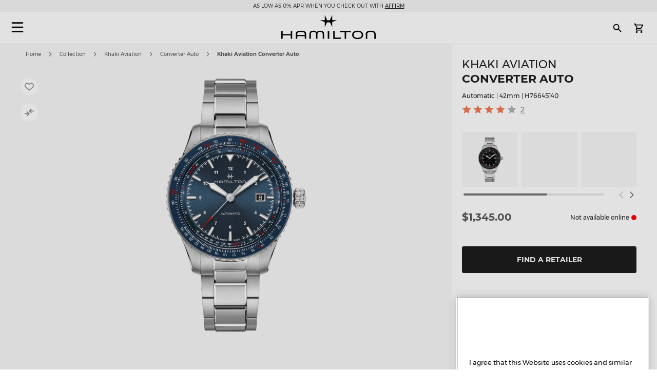

--- FILE ---
content_type: text/html; charset=UTF-8
request_url: https://www.hamiltonwatch.com/en-us/h76645140-khaki-aviation-converter-auto.html
body_size: 43014
content:
<!doctype html>
<html lang="en-US" data-country="us">
    <head prefix="og: http://ogp.me/ns# fb: http://ogp.me/ns/fb# product: http://ogp.me/ns/product#">
                <meta charset="utf-8"/>
<meta name="title" content="Khaki Aviation Converter Auto - Dial color:Blue - H76645140 | Hamilton Watch"/>
<meta name="description" content="#html-body [data-pb-style=QSMDMQH]{justify-content:flex-start;display:flex;flex-direction:column;background-position:left top;background-size:cover;background-repeat:no-repeat;background-attachment:scroll}Get inspired to go higher with every glance at the"/>
<meta name="robots" content="INDEX,FOLLOW"/>
<meta name="viewport" content="width=device-width, initial-scale=1"/>
<meta name="format-detection" content="telephone=no"/>
<title>Khaki Aviation Converter Auto | Hamilton Watch - H76645140 | Hamilton Watch</title>
<link  rel="stylesheet" type="text/css"  media="all" href="https://www.hamiltonwatch.com/static/version1769605486/_cache/merged/6562fea20ad73dc3501ecc2cab675458.min.css" />
<link  rel="stylesheet" type="text/css"  media="screen and (min-width: 768px)" href="https://www.hamiltonwatch.com/static/version1769605486/frontend/Hamilton/Default/en_US/css/styles-l.min.css" />
<link  rel="stylesheet" type="text/css"  media="print" href="https://www.hamiltonwatch.com/static/version1769605486/frontend/Hamilton/Default/en_US/css/print.min.css" />
<link  rel="stylesheet" type="text/css"  rel="stylesheet" type="text/css" href="https://www.hamiltonwatch.com/static/version1769605486/frontend/Hamilton/Default/en_US/css/style.min.css" />
<link  rel="icon" sizes="32x32" href="https://www.hamiltonwatch.com/static/version1769605486/frontend/Hamilton/Default/en_US/Magento_Theme/favicon.ico" />

















<link rel="preload" as="font" crossorigin="anonymous" href="https://www.hamiltonwatch.com/static/version1769605486/frontend/Hamilton/Default/en_US/fonts/Luma-Icons.woff2" />
<link rel="preload" as="font" crossorigin="anonymous" href="https://www.hamiltonwatch.com/static/version1769605486/frontend/Hamilton/Default/en_US/fonts/montserrat/Montserrat-Regular.woff2" />
<link rel="preload" as="font" crossorigin="anonymous" href="https://www.hamiltonwatch.com/static/version1769605486/frontend/Hamilton/Default/en_US/fonts/montserrat/Montserrat-Bold.woff2" />
<link  rel="canonical" href="https://www.hamiltonwatch.com/en-us/h76645140-khaki-aviation-converter-auto.html" />
<link  rel="icon" type="image/x-icon" href="https://www.hamiltonwatch.com/media/favicon/default/favicon.ico" />
<link  rel="shortcut icon" type="image/x-icon" href="https://www.hamiltonwatch.com/media/favicon/default/favicon.ico" />
 <meta name="p:domain_verify" content="YvkU4wkgfs4iTYj6iPLpez05KyVnTiOs"/> 
 <!--J9BX8n3tUqnKS6cAgQ0nJhchhIuOzM2F-->            
            <!-- GOOGLE TAG MANAGER -->
            
            <!-- END GOOGLE TAG MANAGER -->
                

    
    
<meta property="og:type" content="product" />
<meta property="og:title"
      content="Khaki Aviation Converter Auto | H76645140" />
<meta property="og:image"
      content="https://www.hamiltonwatch.com/media/catalog/product/cache/160fc630d3e3910ab46847b7c85a3e4e/h/7/h76645140_lowresweb.png" />
<meta property="og:description"
      content="Get inspired to go higher with every glance at the stunning blue dial of the Khaki Aviation Converter Automatic. Pilots and urban adventurers can make critical calculations and conversions mid-flight using its matching blue slide-rule bezel, the H-10 automatic movement inside, with its 80-hour power reserve and Nivachron™ balance spring, ensures precision in any environment." />
<meta property="og:url" content="https://www.hamiltonwatch.com/en-us/h76645140-khaki-aviation-converter-auto.html" />
    <meta property="product:price:amount" content="1345"/>
    <meta property="product:price:currency"
      content="USD"/>
<link rel="alternate" href="https://www.hamiltonwatch.com/en-us/h76645140-khaki-aviation-converter-auto.html" hreflang="en-US"/>
<link rel="alternate" href="https://www.hamiltonwatch.com/en-int/h76645140-khaki-aviation-converter-auto.html" hreflang="x-default" />
<link rel="alternate" href="https://www.hamiltonwatch.com/en-int/h76645140-khaki-aviation-converter-auto.html" hreflang="en-CH" />
<link rel="alternate" href="https://www.hamiltonwatch.com/de-at/h76645140-khaki-aviation-converter-auto.html" hreflang="de-AT"/>
<link rel="alternate" href="https://www.hamiltonwatch.com/nl-be/h76645140-khaki-aviation-converter-auto.html" hreflang="nl-BE"/>
<link rel="alternate" href="https://www.hamiltonwatch.com/en-ca/h76645140-khaki-aviation-converter-auto.html" hreflang="en-CA"/>
<link rel="alternate" href="https://www.hamiltonwatch.cn/zhs-cn/h76645140-khaki-aviation-converter-auto.html" hreflang="zh-Hans-CN"/>
<link rel="alternate" href="https://www.hamiltonwatch.com/de-de/h76645140-khaki-aviation-converter-auto.html" hreflang="de-DE"/>
<link rel="alternate" href="https://www.hamiltonwatch.com/en-gr/h76645140-khaki-aviation-converter-auto.html" hreflang="en-GR"/>
<link rel="alternate" href="https://www.hamiltonwatch.com/fr-fr/h76645140-khaki-aviation-converter-auto.html" hreflang="fr-FR"/>
<link rel="alternate" href="https://www.hamiltonwatch.com/it-it/h76645140-khaki-aviation-converter-auto.html" hreflang="it-IT"/>
<link rel="alternate" href="https://www.hamiltonwatch.com/zht-hk/h76645140-khaki-aviation-converter-auto.html" hreflang="zh-Hant-HK"/>
<link rel="alternate" href="https://www.hamiltonwatch.com/en-ie/h76645140-khaki-aviation-converter-auto.html" hreflang="en-IE"/>
<link rel="alternate" href="https://www.hamiltonwatch.com/ja-jp/h76645140-khaki-aviation-converter-auto.html" hreflang="ja-JP"/>
<link rel="alternate" href="https://www.hamiltonwatch.com/en-lu/h76645140-khaki-aviation-converter-auto.html" hreflang="en-LU"/>
<link rel="alternate" href="https://www.hamiltonwatch.com/zhs-mo/h76645140-khaki-aviation-converter-auto.html" hreflang="zh-Hans-MO"/>
<link rel="alternate" href="https://www.hamiltonwatch.com/en-my/h76645140-khaki-aviation-converter-auto.html" hreflang="en-MY"/>
<link rel="alternate" href="https://www.hamiltonwatch.com/es-mx/h76645140-khaki-aviation-converter-auto.html" hreflang="es-MX"/>
<link rel="alternate" href="https://www.hamiltonwatch.com/nl-nl/h76645140-khaki-aviation-converter-auto.html" hreflang="nl-NL"/>
<link rel="alternate" href="https://www.hamiltonwatch.com/ru-ru/h76645140-khaki-aviation-converter-auto.html" hreflang="ru-RU"/>
<link rel="alternate" href="https://www.hamiltonwatch.com/en-sg/h76645140-khaki-aviation-converter-auto.html" hreflang="en-SG"/>
<link rel="alternate" href="https://www.hamiltonwatch.com/en-au/h76645140-khaki-aviation-converter-auto.html" hreflang="en-AU"/>
<link rel="alternate" href="https://www.hamiltonwatch.com/ko-kr/h76645140-khaki-aviation-converter-auto.html" hreflang="ko-KR"/>
<link rel="alternate" href="https://www.hamiltonwatch.com/es-es/h76645140-khaki-aviation-converter-auto.html" hreflang="es-ES"/>
<link rel="alternate" href="https://www.hamiltonwatch.com/fr-ch/h76645140-khaki-aviation-converter-auto.html" hreflang="fr-CH"/>
<link rel="alternate" href="https://www.hamiltonwatch.com/zht-tw/h76645140-khaki-aviation-converter-auto.html" hreflang="zh-Hant-TW"/>
<link rel="alternate" href="https://www.hamiltonwatch.com/en-th/h76645140-khaki-aviation-converter-auto.html" hreflang="en-TH"/>
<link rel="alternate" href="https://www.hamiltonwatch.com/tr-tr/h76645140-khaki-aviation-converter-auto.html" hreflang="tr-TR"/>
<link rel="alternate" href="https://www.hamiltonwatch.com/en-gb/h76645140-khaki-aviation-converter-auto.html" hreflang="en-GB"/>
<link rel="alternate" href="https://www.hamiltonwatch.com/fr-be/h76645140-khaki-aviation-converter-auto.html" hreflang="fr-BE"/>
<link rel="alternate" href="https://www.hamiltonwatch.com/fr-ca/h76645140-khaki-aviation-converter-auto.html" hreflang="fr-CA"/>
<link rel="alternate" href="https://www.hamiltonwatch.com/zht-sg/h76645140-khaki-aviation-converter-auto.html" hreflang="zh-Hant-SG"/>
<link rel="alternate" href="https://www.hamiltonwatch.com/en-ch/h76645140-khaki-aviation-converter-auto.html" hreflang="en-CH"/>
<link rel="alternate" href="https://www.hamiltonwatch.com/de-ch/h76645140-khaki-aviation-converter-auto.html" hreflang="de-CH"/>
<link rel="alternate" href="https://www.hamiltonwatch.com/en-hk/h76645140-khaki-aviation-converter-auto.html" hreflang="en-HK"/>
<link rel="alternate" href="https://www.hamiltonwatch.com/da-dk/h76645140-khaki-aviation-converter-auto.html" hreflang="en-DK"/>
<link rel="alternate" href="https://www.hamiltonwatch.com/fi-fi/h76645140-khaki-aviation-converter-auto.html" hreflang="en-FI"/>
<link rel="alternate" href="https://www.hamiltonwatch.com/no-no/h76645140-khaki-aviation-converter-auto.html" hreflang="en-NO"/>
<link rel="alternate" href="https://www.hamiltonwatch.com/sv-se/h76645140-khaki-aviation-converter-auto.html" hreflang="en-SE"/>
<link rel="alternate" href="https://www.hamiltonwatch.com/fr-lu/h76645140-khaki-aviation-converter-auto.html" hreflang="fr-LU"/>
    
<script>(window.BOOMR_mq=window.BOOMR_mq||[]).push(["addVar",{"rua.upush":"false","rua.cpush":"false","rua.upre":"false","rua.cpre":"false","rua.uprl":"false","rua.cprl":"false","rua.cprf":"false","rua.trans":"","rua.cook":"false","rua.ims":"false","rua.ufprl":"false","rua.cfprl":"false","rua.isuxp":"false","rua.texp":"norulematch","rua.ceh":"false","rua.ueh":"false","rua.ieh.st":"0"}]);</script>
                              <script>!function(e){var n="https://s.go-mpulse.net/boomerang/";if("False"=="True")e.BOOMR_config=e.BOOMR_config||{},e.BOOMR_config.PageParams=e.BOOMR_config.PageParams||{},e.BOOMR_config.PageParams.pci=!0,n="https://s2.go-mpulse.net/boomerang/";if(window.BOOMR_API_key="GUU6E-BUYJM-5YZ4Z-RE2KC-CDSG3",function(){function e(){if(!o){var e=document.createElement("script");e.id="boomr-scr-as",e.src=window.BOOMR.url,e.async=!0,i.parentNode.appendChild(e),o=!0}}function t(e){o=!0;var n,t,a,r,d=document,O=window;if(window.BOOMR.snippetMethod=e?"if":"i",t=function(e,n){var t=d.createElement("script");t.id=n||"boomr-if-as",t.src=window.BOOMR.url,BOOMR_lstart=(new Date).getTime(),e=e||d.body,e.appendChild(t)},!window.addEventListener&&window.attachEvent&&navigator.userAgent.match(/MSIE [67]\./))return window.BOOMR.snippetMethod="s",void t(i.parentNode,"boomr-async");a=document.createElement("IFRAME"),a.src="about:blank",a.title="",a.role="presentation",a.loading="eager",r=(a.frameElement||a).style,r.width=0,r.height=0,r.border=0,r.display="none",i.parentNode.appendChild(a);try{O=a.contentWindow,d=O.document.open()}catch(_){n=document.domain,a.src="javascript:var d=document.open();d.domain='"+n+"';void(0);",O=a.contentWindow,d=O.document.open()}if(n)d._boomrl=function(){this.domain=n,t()},d.write("<bo"+"dy onload='document._boomrl();'>");else if(O._boomrl=function(){t()},O.addEventListener)O.addEventListener("load",O._boomrl,!1);else if(O.attachEvent)O.attachEvent("onload",O._boomrl);d.close()}function a(e){window.BOOMR_onload=e&&e.timeStamp||(new Date).getTime()}if(!window.BOOMR||!window.BOOMR.version&&!window.BOOMR.snippetExecuted){window.BOOMR=window.BOOMR||{},window.BOOMR.snippetStart=(new Date).getTime(),window.BOOMR.snippetExecuted=!0,window.BOOMR.snippetVersion=12,window.BOOMR.url=n+"GUU6E-BUYJM-5YZ4Z-RE2KC-CDSG3";var i=document.currentScript||document.getElementsByTagName("script")[0],o=!1,r=document.createElement("link");if(r.relList&&"function"==typeof r.relList.supports&&r.relList.supports("preload")&&"as"in r)window.BOOMR.snippetMethod="p",r.href=window.BOOMR.url,r.rel="preload",r.as="script",r.addEventListener("load",e),r.addEventListener("error",function(){t(!0)}),setTimeout(function(){if(!o)t(!0)},3e3),BOOMR_lstart=(new Date).getTime(),i.parentNode.appendChild(r);else t(!1);if(window.addEventListener)window.addEventListener("load",a,!1);else if(window.attachEvent)window.attachEvent("onload",a)}}(),"".length>0)if(e&&"performance"in e&&e.performance&&"function"==typeof e.performance.setResourceTimingBufferSize)e.performance.setResourceTimingBufferSize();!function(){if(BOOMR=e.BOOMR||{},BOOMR.plugins=BOOMR.plugins||{},!BOOMR.plugins.AK){var n=""=="true"?1:0,t="",a="amlxa5axyydds2l4pgjq-f-dc54571d1-clientnsv4-s.akamaihd.net",i="false"=="true"?2:1,o={"ak.v":"39","ak.cp":"1519967","ak.ai":parseInt("913241",10),"ak.ol":"0","ak.cr":10,"ak.ipv":4,"ak.proto":"h2","ak.rid":"7efb22b","ak.r":37607,"ak.a2":n,"ak.m":"dsca","ak.n":"essl","ak.bpcip":"3.23.112.0","ak.cport":42882,"ak.gh":"23.198.5.48","ak.quicv":"","ak.tlsv":"tls1.3","ak.0rtt":"","ak.0rtt.ed":"","ak.csrc":"-","ak.acc":"","ak.t":"1769765267","ak.ak":"hOBiQwZUYzCg5VSAfCLimQ==qZT+e9apPmGp2VqhGWmpAXiarVHND6RzHD538JAFaAC5749DQgXQ0/mrQcvI9LS9AH7G/z/fK4pzL7q+nz6zPorlCWJq1qoV/s+oY+rlCrQgrJlWNxCv0lKBC3Jcpjw1qyhJq91wFBjul13k9o+vOW6gNjUEG+zjeaUeil5LqPUNtSrAtggbIY5k7NUMLDJZ1bufr4MeS/MjyXRpu3WY6JwFki0pXAKV7QJZCN6nq37zloxI62pRuXj31Z+9ZQ+BJEhPA8x3pv8PYNwB7ia7iG5RzoEnz49GlUDaMxBlmyDCJdr8BRRcb+hfwl7oLqmFb6ByNQFuDm/4nekwFjShU7VCkJQOKl8BQFDBI8ugcaBZXReOxsD+smxp4hmDEoxgT9E5R27vs0MmkObzqAOSAPEILzm6G35WWem1Nkt1o9A=","ak.pv":"58","ak.dpoabenc":"","ak.tf":i};if(""!==t)o["ak.ruds"]=t;var r={i:!1,av:function(n){var t="http.initiator";if(n&&(!n[t]||"spa_hard"===n[t]))o["ak.feo"]=void 0!==e.aFeoApplied?1:0,BOOMR.addVar(o)},rv:function(){var e=["ak.bpcip","ak.cport","ak.cr","ak.csrc","ak.gh","ak.ipv","ak.m","ak.n","ak.ol","ak.proto","ak.quicv","ak.tlsv","ak.0rtt","ak.0rtt.ed","ak.r","ak.acc","ak.t","ak.tf"];BOOMR.removeVar(e)}};BOOMR.plugins.AK={akVars:o,akDNSPreFetchDomain:a,init:function(){if(!r.i){var e=BOOMR.subscribe;e("before_beacon",r.av,null,null),e("onbeacon",r.rv,null,null),r.i=!0}return this},is_complete:function(){return!0}}}}()}(window);</script></head>
    <body data-container="body"
          data-mage-init='{"loaderAjax": {}, "loader": { "icon": "https://www.hamiltonwatch.com/static/version1769605486/frontend/Hamilton/Default/en_US/images/loader-2.gif"}}'
        id="html-body" class="catalog-product-view product-h76645140-khaki-aviation-converter-auto page-layout-1column">
        <div data-mage-init='{"tagmanager-js-event-manager": {
    "parameters" : {"page_type":3}    }}'>
</div>

<div data-mage-init='{
    "sgecom-ga4-tagmanager": {
        "config" : {"store_code":"en-us","country_code":"US","currency":"USD"},
        "cookies": {"customer_login":"customer_logged_in","added_to_cart":"ga4_added_to_cart","removed_from_cart":"ga4_removed_from_cart","add_to_wishlist":"ga4_add_to_wishlist","internal_ip":"internal_ip"},
        "parameters":{"product":{"event":"EEC - Item Detail View","event_name":"view_item","view_item":{"currency":"USD","items":[{"item_id":"H76645140","item_brand":"Hamilton","item_category":"automatic","item_category2":"Khaki Aviation","item_category3":"stainless_steel","item_name":"Khaki Aviation Converter Auto","price":1345,"item_list_name":"product page","item_list_id":"product_page","index":0,"quantity":1}]}},"page_type":3,"genders":{"customer":[{"id":1,"value":"Male","default_value":"Male"},{"id":2,"value":"Female","default_value":"Female"},{"id":3,"value":"Not Specified","default_value":"Not Specified"}],"customer_address":[{"id":5716,"value":"Male","default_value":"Male"},{"id":5717,"value":"Female","default_value":"Female"},{"id":5718,"value":"Not Specified","default_value":"Not Specified"}]}},
        "init_events" : [{"event":"Page Meta","page_type":3,"website_country":"US","website_language":"EN","page_category":"product","gtm_container_version":"GTM-M9MHLB","website_currency":"USD","website_type":"ecommerce","environment":"live","hamilton_status":"status_past_collection","in_stock":"out of stock","product_collection":"Khaki Aviation","product_type":"watch"}],
        "dom_ready_events" : []        }
    }'>
</div>

<div data-mage-init='{"ga4-tagmanager-form-error": {}}'>
</div>




<div class="cookie-status-message" id="cookie-status">
    The store will not work correctly when cookies are disabled.</div>





    <!-- GOOGLE TAG MANAGER -->
    <noscript>
        <iframe src="https://www.googletagmanager.com/ns.html?id=GTM-M9MHLB"
                height="0" width="0" style="display:none;visibility:hidden"></iframe>
    </noscript>
    <!-- END GOOGLE TAG MANAGER -->


<div data-mage-init='{"hamiltonMain": {}}'></div>

<div data-mage-init='{ "sgecomMainMenu": {
    "url": { "update_heros" : "https://www.hamiltonwatch.com/en-us/hamilton/menu/getHeroes/",
    "store_switcher": "https://www.hamiltonwatch.com/en-us/hamilton/menu/getStoreSwitcher/",
    "mini_cart": "https://www.hamiltonwatch.com/en-us/hamilton/cart/minicart/"},
    "page_context": {
        "full_action_name": "catalog_product_view",
        "id": "1156"
    }
}}'></div>

<a data-mage-init='{"scrollTop": {"fixed": true, "hideAtTop": true}}'
   class="top-icon mobile bottom right fixed"
   title="Scroll to top"
   aria-label="Scroll to top"
   href="#">
    <img
        class="lazy"
        src="data:image/svg+xml,%3Csvg xmlns='http://www.w3.org/2000/svg' viewBox='0 0 1 1'%3E%3C/svg%3E"
        data-src="https://www.hamiltonwatch.com/static/version1769605486/frontend/Hamilton/Default/en_US/Hamilton_Theme/images/icons/top-icon.svg"
        width="22"
        height="22"
        aria-hidden="true">
</a>

    <div id="current-locale-code" data-current-locale-code="en_US"></div>

<div data-mage-init='{"focusOn": {"focusOnStart": true}}'></div>


    <div class="has-header-message"></div>
    <div class="has-not-transparent-header"></div>


<div id="price-format" data-bind="scope:'price-format'">
    
</div>



<div data-mage-init='{"sgecom-tagmanager": {"cookies" : {"added_to_cart" : "sgecom_added_to_cart", "removed_from_cart" : "sgecom_removed_to_cart"}, "parameters" : {"page_type":3,"config":{"redirect_to_cart":true},"page":"E-comm\/US\/en\/products\/H76645140","currency":"USD","product":{"sku":"H76645140","name":"Khaki Aviation Converter Auto","image":"https:\/\/www.hamiltonwatch.com\/media\/catalog\/product\/cache\/d6b41303724cda1759dfa06b290914fe\/h\/7\/h76645140_lowresweb.png","url":"https:\/\/www.hamiltonwatch.com\/en-us\/h76645140-khaki-aviation-converter-auto.html","price":1345,"currency":"USD","in_stock":"out of stock"}}}}'>
</div>

<div data-mage-init='{"tagmanager-cms": {}}'></div>
<div class="page-wrapper"><header class="page-header"><div class="panel wrapper"><div class="panel header"><a class="action skip contentarea"
   href="#contentarea">
    <span>
        Skip to Content    </span>
</a>
<div class="header-message">
            <span class="slick-slide">As Low As 0% APR when you check out with <u><a href="https://www.affirm.com/disclosures" target="_blank">Affirm</a></u></span>
            <span class="slick-slide">Complimentary gift box available at checkout</span>
            <span class="slick-slide">Complimentary engraving on <u><a href="https://www.hamiltonwatch.com/en-us/filter-by/engraving-watches.html?utm_source=website&utm_medium=header&utm_campaign=us&utm_content=engraving_call_out" target="_blank">these timepieces</a></u></span>
            <span class="slick-slide">Free 2nd Day Shipping on all watch orders.</span>
    </div>

</div></div><div id="hamilton-header-wrapper" class="header-default">
    <div class="header content row"><nav class="mega-menu menu-left-container col-4"><div id="sgecom-main-menu" data-bind="scope:'sgecomMenuMainMenu'">
    <!-- ko template: getTemplate() --><!-- /ko -->
    
</div>
</nav><div class="logo-container no-padding col-4"><a
    class="logo"
    href="https://www.hamiltonwatch.com/en-us/"
    title="Hamilton&#x20;Watches"
    aria-label="Hamilton&#x20;Watches">
    <img
        src="data:image/svg+xml,%3Csvg xmlns='http://www.w3.org/2000/svg' viewBox='0 0 200> 53'%3E%3C/svg%3E"
        data-src="https://www.hamiltonwatch.com/static/version1769605486/frontend/Hamilton/Default/en_US/images/logo.svg"
        class="lazy"
        width="200"        height="53"    />
</a>
</div><nav class="mega-menu menu-right-container col-4"><ul id="main-menu-right" class="nav-menu">
    <li class="nav-item none block-xl store-switcher">
        <a href="#" class="store-switcher-button"
           role="button" aria-haspopup="true" aria-expanded="false" tabindex="0" aria-label="Store Switcher">
                <span class="sr">English</span>
                <img
                    src="data:image/svg+xml,%3Csvg xmlns='http://www.w3.org/2000/svg' viewBox='0 0 1 1'%3E%3C/svg%3E"
                    data-src="https://www.hamiltonwatch.com/static/version1769605486/frontend/Hamilton/Default/en_US/Hamilton_Theme/images/icons/store-switcher.svg"
                    alt=""
                    width="22"
                    height="22"
                    class="lazy">
        </a>
        <div class="sub-nav">
            <div class="store-switcher-content">
                



<div class="continent col-12 col-3-xl">
    
    <div class="menu-title">
        International    </div>
        <ul class="sub-nav-group">
                    <li>
                <a href="https://www.hamiltonwatch.com/en-int/h76645140-khaki-aviation-converter-auto.html" lang="en-US">
                                <span class="text">
                    English                </span>
                </a>

                            </li>
                </ul>
    
    <div class="menu-title">
        Americas    </div>
        <ul class="sub-nav-group">
                    <li class="sub-menu">
                <a href="#" lang="en">
                                    <span class="cart-icon" role="img" aria-label="Country&#x20;has&#x20;ecommerce"></span>
                                    <span class="text">
                    Canada                </span>
                </a>

                                    <div class="sub-menu-container">
                        <ul class="sub-nav-group">
                                                                <li>
                                        <a href="https://www.hamiltonwatch.com/en-ca/h76645140-khaki-aviation-converter-auto.html" lang="en-CA">English</a>
                                    </li>
                                                                    <li>
                                        <a href="https://www.hamiltonwatch.com/fr-ca/h76645140-khaki-aviation-converter-auto.html" lang="fr-CA">français</a>
                                    </li>
                                                        </ul>
                    </div>
                                </li>
                        <li>
                <a href="https://www.hamiltonwatch.com/en-us/h76645140-khaki-aviation-converter-auto.html" lang="en-US">
                                    <span class="cart-icon" role="img" aria-label="Country&#x20;has&#x20;ecommerce"></span>
                                    <span class="text">
                    United States                </span>
                </a>

                            </li>
                        <li>
                <a href="https://www.hamiltonwatch.com/es-mx/h76645140-khaki-aviation-converter-auto.html" lang="es-MX">
                                <span class="text">
                    México                </span>
                </a>

                            </li>
                </ul>
    
    <div class="menu-title">
        Oceania    </div>
        <ul class="sub-nav-group">
                    <li>
                <a href="https://www.hamiltonwatch.com/en-au/h76645140-khaki-aviation-converter-auto.html" lang="en-US">
                                    <span class="cart-icon" role="img" aria-label="Country&#x20;has&#x20;ecommerce"></span>
                                    <span class="text">
                    Australia                </span>
                </a>

                            </li>
                </ul>
    
</div>

<div class="continent col-12 col-3-xl">
    
    <div class="menu-title">
        Asia    </div>
        <ul class="sub-nav-group">
                    <li>
                <a href="https://www.hamiltonwatch.com/ja-jp/h76645140-khaki-aviation-converter-auto.html" lang="ja-JP">
                                    <span class="cart-icon" role="img" aria-label="Country&#x20;has&#x20;ecommerce"></span>
                                    <span class="text">
                    日本                </span>
                </a>

                            </li>
                        <li class="sub-menu">
                <a href="#" lang="en">
                                    <span class="cart-icon" role="img" aria-label="Country&#x20;has&#x20;ecommerce"></span>
                                    <span class="text">
                    香港特別行政區<br>Hong Kong SAR                </span>
                </a>

                                    <div class="sub-menu-container">
                        <ul class="sub-nav-group">
                                                                <li>
                                        <a href="https://www.hamiltonwatch.com/en-hk/h76645140-khaki-aviation-converter-auto.html" lang="en-HK">English</a>
                                    </li>
                                                                    <li>
                                        <a href="https://www.hamiltonwatch.com/zht-hk/h76645140-khaki-aviation-converter-auto.html" lang="zh-Hant-HK">繁體中文</a>
                                    </li>
                                                        </ul>
                    </div>
                                </li>
                        <li>
                <a href="https://www.hamiltonwatch.com/tr-tr/h76645140-khaki-aviation-converter-auto.html" lang="tr-TR">
                                <span class="text">
                    Türkiye                </span>
                </a>

                            </li>
                        <li>
                <a href="https://www.hamiltonwatch.com/ko-kr/h76645140-khaki-aviation-converter-auto.html" lang="ko-KR">
                                <span class="text">
                    대한민국                </span>
                </a>

                            </li>
                        <li>
                <a href="https://www.hamiltonwatch.cn/zhs-cn/h76645140-khaki-aviation-converter-auto.html" lang="zh-Hans-CN">
                                <span class="text">
                    中国                </span>
                </a>

                            </li>
                        <li>
                <a href="https://www.hamiltonwatch.com/zhs-mo/h76645140-khaki-aviation-converter-auto.html" lang="zh-Hans-CN">
                                <span class="text">
                    澳門特別行政區                </span>
                </a>

                            </li>
                        <li>
                <a href="https://www.hamiltonwatch.com/zht-tw/h76645140-khaki-aviation-converter-auto.html" lang="zh-Hant-TW">
                                <span class="text">
                    臺灣地區                </span>
                </a>

                            </li>
                        <li>
                <a href="https://www.hamiltonwatch.com/en-my/h76645140-khaki-aviation-converter-auto.html" lang="en-US">
                                <span class="text">
                    Malaysia                </span>
                </a>

                            </li>
                        <li class="sub-menu">
                <a href="#" lang="en">
                                <span class="text">
                    Singapore                </span>
                </a>

                                    <div class="sub-menu-container">
                        <ul class="sub-nav-group">
                                                                <li>
                                        <a href="https://www.hamiltonwatch.com/en-sg/h76645140-khaki-aviation-converter-auto.html" lang="en-US">English</a>
                                    </li>
                                                                    <li>
                                        <a href="https://www.hamiltonwatch.com/zht-sg/h76645140-khaki-aviation-converter-auto.html" lang="zh-Hant-HK">繁體中文</a>
                                    </li>
                                                        </ul>
                    </div>
                                </li>
                        <li>
                <a href="https://www.hamiltonwatch.com/en-th/h76645140-khaki-aviation-converter-auto.html" lang="en-US">
                                <span class="text">
                    Thailand                </span>
                </a>

                            </li>
                </ul>
    
</div>

<div class="continent col-12 col-3-xl">
    
    <div class="menu-title">
        Europe    </div>
        <ul class="sub-nav-group">
                    <li class="sub-menu">
                <a href="#" lang="en">
                                    <span class="cart-icon" role="img" aria-label="Country&#x20;has&#x20;ecommerce"></span>
                                    <span class="text">
                    Belgium                </span>
                </a>

                                    <div class="sub-menu-container">
                        <ul class="sub-nav-group">
                                                                <li>
                                        <a href="https://www.hamiltonwatch.com/fr-be/h76645140-khaki-aviation-converter-auto.html" lang="fr-BE">français</a>
                                    </li>
                                                                    <li>
                                        <a href="https://www.hamiltonwatch.com/nl-be/h76645140-khaki-aviation-converter-auto.html" lang="nl-BE">Nederlands</a>
                                    </li>
                                                        </ul>
                    </div>
                                </li>
                        <li>
                <a href="https://www.hamiltonwatch.com/de-de/h76645140-khaki-aviation-converter-auto.html" lang="de-DE">
                                    <span class="cart-icon" role="img" aria-label="Country&#x20;has&#x20;ecommerce"></span>
                                    <span class="text">
                    Deutschland                </span>
                </a>

                            </li>
                        <li>
                <a href="https://www.hamiltonwatch.com/es-es/h76645140-khaki-aviation-converter-auto.html" lang="es-ES">
                                    <span class="cart-icon" role="img" aria-label="Country&#x20;has&#x20;ecommerce"></span>
                                    <span class="text">
                    España                </span>
                </a>

                            </li>
                        <li>
                <a href="https://www.hamiltonwatch.com/fr-fr/h76645140-khaki-aviation-converter-auto.html" lang="fr-FR">
                                    <span class="cart-icon" role="img" aria-label="Country&#x20;has&#x20;ecommerce"></span>
                                    <span class="text">
                    France                </span>
                </a>

                            </li>
                        <li>
                <a href="https://www.hamiltonwatch.com/en-ie/h76645140-khaki-aviation-converter-auto.html" lang="en-IE">
                                    <span class="cart-icon" role="img" aria-label="Country&#x20;has&#x20;ecommerce"></span>
                                    <span class="text">
                    Ireland                </span>
                </a>

                            </li>
                        <li>
                <a href="https://www.hamiltonwatch.com/it-it/h76645140-khaki-aviation-converter-auto.html" lang="it-IT">
                                    <span class="cart-icon" role="img" aria-label="Country&#x20;has&#x20;ecommerce"></span>
                                    <span class="text">
                    Italia                </span>
                </a>

                            </li>
                        <li>
                <a href="https://www.hamiltonwatch.com/nl-nl/h76645140-khaki-aviation-converter-auto.html" lang="nl-NL">
                                    <span class="cart-icon" role="img" aria-label="Country&#x20;has&#x20;ecommerce"></span>
                                    <span class="text">
                    Nederland                </span>
                </a>

                            </li>
                        <li>
                <a href="https://www.hamiltonwatch.com/de-at/h76645140-khaki-aviation-converter-auto.html" lang="de-AT">
                                    <span class="cart-icon" role="img" aria-label="Country&#x20;has&#x20;ecommerce"></span>
                                    <span class="text">
                    Österreich                </span>
                </a>

                            </li>
                        <li class="sub-menu">
                <a href="#" lang="en">
                                    <span class="cart-icon" role="img" aria-label="Country&#x20;has&#x20;ecommerce"></span>
                                    <span class="text">
                    Switzerland                </span>
                </a>

                                    <div class="sub-menu-container">
                        <ul class="sub-nav-group">
                                                                <li>
                                        <a href="https://www.hamiltonwatch.com/de-ch/h76645140-khaki-aviation-converter-auto.html" lang="de-CH">Deutsch</a>
                                    </li>
                                                                    <li>
                                        <a href="https://www.hamiltonwatch.com/en-ch/h76645140-khaki-aviation-converter-auto.html" lang="en-US">English</a>
                                    </li>
                                                                    <li>
                                        <a href="https://www.hamiltonwatch.com/fr-ch/h76645140-khaki-aviation-converter-auto.html" lang="fr-CH">français</a>
                                    </li>
                                                        </ul>
                    </div>
                                </li>
                        <li>
                <a href="https://www.hamiltonwatch.com/en-gb/h76645140-khaki-aviation-converter-auto.html" lang="en-GB">
                                    <span class="cart-icon" role="img" aria-label="Country&#x20;has&#x20;ecommerce"></span>
                                    <span class="text">
                    United Kingdom                </span>
                </a>

                            </li>
                </ul>
    
</div>

<div class="continent col-12 col-3-xl no-title">
        <ul class="sub-nav-group">
                    <li>
                <a href="https://www.hamiltonwatch.com/da-dk/h76645140-khaki-aviation-converter-auto.html" lang="en-US">
                                <span class="text">
                    Denmark                </span>
                </a>

                            </li>
                        <li>
                <a href="https://www.hamiltonwatch.com/fi-fi/h76645140-khaki-aviation-converter-auto.html" lang="en-US">
                                <span class="text">
                    Finland                </span>
                </a>

                            </li>
                        <li>
                <a href="https://www.hamiltonwatch.com/en-gr/h76645140-khaki-aviation-converter-auto.html" lang="en-US">
                                <span class="text">
                    Greece                </span>
                </a>

                            </li>
                        <li class="sub-menu">
                <a href="#" lang="en">
                                    <span class="cart-icon" role="img" aria-label="Country&#x20;has&#x20;ecommerce"></span>
                                    <span class="text">
                    Luxembourg                </span>
                </a>

                                    <div class="sub-menu-container">
                        <ul class="sub-nav-group">
                                                                <li>
                                        <a href="https://www.hamiltonwatch.com/en-lu/h76645140-khaki-aviation-converter-auto.html" lang="en-US">English</a>
                                    </li>
                                                                    <li>
                                        <a href="https://www.hamiltonwatch.com/fr-lu/h76645140-khaki-aviation-converter-auto.html" lang="fr-FR">français</a>
                                    </li>
                                                        </ul>
                    </div>
                                </li>
                        <li>
                <a href="https://www.hamiltonwatch.com/no-no/h76645140-khaki-aviation-converter-auto.html" lang="en-US">
                                <span class="text">
                    Norway                </span>
                </a>

                            </li>
                        <li>
                <a href="https://www.hamiltonwatch.com/ru-ru/h76645140-khaki-aviation-converter-auto.html" lang="ru-RU">
                                <span class="text">
                    Россия                </span>
                </a>

                            </li>
                        <li>
                <a href="https://www.hamiltonwatch.com/sv-se/h76645140-khaki-aviation-converter-auto.html" lang="en-US">
                                <span class="text">
                    Sweden                </span>
                </a>

                            </li>
                </ul>
    
</div>
            </div>
        </div>
    </li>
</ul>
<div class="store-locator-wrapper">
    <a class="store-locator-link" href="https://www.hamiltonwatch.com/en-us/store-locator/" title="Store Locator" role="button" aria-label="Store Locator">
        <img class="store-locator-icon lazy"
             src="data:image/svg+xml,%3Csvg xmlns='http://www.w3.org/2000/svg' viewBox='0 0 1 1'%3E%3C/svg%3E"
             data-src="https://www.hamiltonwatch.com/static/version1769605486/frontend/Hamilton/Default/en_US/Hamilton_StoreLocator/images/pin-icon.svg"
             alt="Store Locator">
    </a>
</div>
<div data-block="header-search" class="search-wrapper">
    <a href="#" class="action search-button search-icon" tabindex="0" data-trigger="trigger" role="button"
       aria-label="Search">
        <img
            src="data:image/svg+xml,%3Csvg xmlns='http://www.w3.org/2000/svg' viewBox='0 0 1 1'%3E%3C/svg%3E"
            data-src="https://www.hamiltonwatch.com/static/version1769605486/frontend/Hamilton/Default/en_US/Hamilton_Theme/images/icons/search-icon.svg"
            alt="Toggle Search"
            width="22"
            height="22"
            class="lazy">
    </a>
</div>
<div class="block block-search"
     data-role="dropdownDialog"
     data-mage-init='{
        "dropdownDialog": {
            "appendTo": "[data-block=header-search]",
            "triggerTarget":"[data-trigger=trigger]",
            "timeout": 2000,
            "closeOnMouseLeave": false,
            "closeOnEscape": true,
            "autoOpen": false,
            "triggerClass": "active",
            "parentClass": "active",
            "defaultDialogClass": "search-content-wrapper",
            "buttons": []
        }
     }'
     style="display:none">
    <div id="search-content-wrapper" data-bind="scope: 'hamiltonAdvancedSearch'">
        <!-- ko template: getTemplate() --><!-- /ko -->
    </div>
</div>

<div class="register-my-watch-icon-wrapper">
    <a class="register-my-watch-link" href="https://www.hamiltonwatch.com/en-us/registermywatch/register/" title="Register My Watch">
        <img class="register-my-watch-icon lazy"
             src="data:image/svg+xml,%3Csvg xmlns='http://www.w3.org/2000/svg' viewBox='0 0 1 1'%3E%3C/svg%3E"
             data-src="https://www.hamiltonwatch.com/static/version1769605486/frontend/Hamilton/Default/en_US/SgEcom_RegisterMyWatch/images/icon.svg"
             alt="Register My Watch">
    </a>
</div>
    <ul class="menu-right-secondary nav-menu none block-xl">
        <li class="customer-account">
            <a href="https://www.hamiltonwatch.com/en-us/customer/account/login/" rel="nofollow" aria-label="Customer Account">
                <span class="sr">Customer Account</span>
                <img
                    src="data:image/svg+xml,%3Csvg xmlns='http://www.w3.org/2000/svg' viewBox='0 0 1 1'%3E%3C/svg%3E"
                    data-src="https://www.hamiltonwatch.com/static/version1769605486/frontend/Hamilton/Default/en_US/Hamilton_Theme/images/icons/login-icon.svg"
                    alt=""
                    width="22"
                    height="22"
                    class="lazy">
            </a>
        </li>
    </ul>


    <div data-block="minicart" class="minicart-wrapper" data-bind="scope: 'minicart_content'">
        <a class="action showcart" href="https://www.hamiltonwatch.com/en-us/checkout/cart/"
           data-bind="attr: {'aria-label': getMiniCartLabel()}" role="button">
            <img
                src="data:image/svg+xml,%3Csvg xmlns='http://www.w3.org/2000/svg' viewBox='0 0 1 1'%3E%3C/svg%3E"
                data-src="https://www.hamiltonwatch.com/static/version1769605486/frontend/Hamilton/Default/en_US/Hamilton_Theme/images/icons/cart-icon.svg"
                alt=""
                width="22"
                height="22"
                class="lazy">
            <span class="text">My Cart</span>
            <span class="counter qty empty"
                  data-bind="css: { empty: !!getCartParam('summary_count') == false && !isLoading() }, blockLoader: isLoading">
            <span class="counter-number">
                <!-- ko if: getCartParam('summary_count') -->
                <!-- ko text: getCartParam('summary_count').toLocaleString(window.LOCALE) --><!-- /ko -->
                <!-- /ko -->
            </span>
            <span class="counter-label">
            <!-- ko if: getCartParam('summary_count') -->
                <!-- ko text: getCartParam('summary_count').toLocaleString(window.LOCALE) --><!-- /ko -->
                <!-- ko i18n: 'items' --><!-- /ko -->
                <!-- /ko -->
            </span>
        </span>
        </a>
                                            
    </div>
</nav></div></div>
</header><main id="maincontent" class="page-main"><span id="contentarea" tabindex="-1"></span>
<div class="page messages"><div data-placeholder="messages"></div>
<div data-bind="scope: 'messages'">
    <div aria-atomic="true" aria-live="assertive" role="alert" class="messages"
         data-bind="foreach: { data: cookieMessages, as: 'message' }, css: { 'sr-only': !cookieMessages || cookieMessages.length === 0 }">
        <div data-bind="attr: {
            class: 'message-' + message.type + ' ' + message.type + ' message',
            'data-ui-id': 'message-' + message.type
        }">
            <div data-bind="html: $parent.prepareMessageForHtml(message.text)"></div>
        </div>
    </div>

    <div aria-atomic="true" aria-live="assertive" role="alert" class="messages"
         data-bind="foreach: { data: messages().messages, as: 'message' }, css: { 'sr-only': !messages().messages || messages().messages.length === 0 }">
        <div data-bind="attr: {
            class: 'message-' + message.type + ' ' + message.type + ' message',
            'data-ui-id': 'message-' + message.type
        }">
            <div data-bind="html: $parent.prepareMessageForHtml(message.text)"></div>
        </div>
    </div>
</div>

</div><div class="columns"><div class="column main"><div class="product-info-right"><div class="product-info-main-wrapper"><div class="product media"><span id="gallery-prev-area" tabindex="-1"></span>
<div class="action-skip-wrapper"><a class="action skip gallery-next-area"
   href="#gallery-next-area">
    <span>
        Skip to the end of the images gallery    </span>
</a>
</div>
<div class="action-skip-wrapper"><a class="action skip gallery-prev-area"
   href="#gallery-prev-area">
    <span>
        Skip to the beginning of the images gallery    </span>
</a>
</div><span id="gallery-next-area" tabindex="-1"></span>
<div class="product-media-sticky">    <div class="breadcrumbs">
        <ol class="items" itemscope itemtype="https://schema.org/BreadcrumbList">
                                        <li class="item home"  itemprop="itemListElement" itemscope itemtype="https://schema.org/ListItem">
                                                                    <a href="https://www.hamiltonwatch.com/en-us/"
                           title=""
                           itemprop="item" data-ga-event-label="home">
                            <span itemprop="name">Home</span>
                            <meta itemprop="position" content="1" />
                        </a>
                                    </li>
                                            <li class="item category5"  itemprop="itemListElement" itemscope itemtype="https://schema.org/ListItem">
                                                                    <a href="https://www.hamiltonwatch.com/en-us/collection.html"
                           title=""
                           itemprop="item" data-ga-event-label="collection">
                            <span itemprop="name">Collection</span>
                            <meta itemprop="position" content="2" />
                        </a>
                                    </li>
                                            <li class="item category13"  itemprop="itemListElement" itemscope itemtype="https://schema.org/ListItem">
                                                                    <a href="https://www.hamiltonwatch.com/en-us/collection/khaki-aviation.html"
                           title=""
                           itemprop="item" data-ga-event-label="khaki-aviation">
                            <span itemprop="name">Khaki Aviation</span>
                            <meta itemprop="position" content="3" />
                        </a>
                                    </li>
                                            <li class="item category1308"  itemprop="itemListElement" itemscope itemtype="https://schema.org/ListItem">
                                                                    <a href="https://www.hamiltonwatch.com/en-us/collection/khaki-aviation/converter-auto.html"
                           title=""
                           itemprop="item" data-ga-event-label="converter-auto">
                            <span itemprop="name">Converter Auto</span>
                            <meta itemprop="position" content="4" />
                        </a>
                                    </li>
                                            <li class="item product1156"  itemprop="itemListElement" itemscope itemtype="https://schema.org/ListItem">
                                            <span itemprop="name"><strong>Khaki Aviation Converter Auto</strong></span>
                        <meta itemprop="position" content="5" />
                                    </li>
                                    </ol>
    </div>
<div class="product-icons-wrapper-container"><div class="product-media-buttons">        <div data-bind="scope: 'hamiltonWishlist-1156'">
        <!-- ko template: getTemplate() --><!-- /ko -->
    </div>
    
    <a href="#" data-post='{"action":"https:\/\/www.hamiltonwatch.com\/en-us\/catalog\/product_compare\/add\/","data":{"product":"1156","uenc":"aHR0cHM6Ly93d3cuaGFtaWx0b253YXRjaC5jb20vZW4tdXMvaDc2NjQ1MTQwLWtoYWtpLWF2aWF0aW9uLWNvbnZlcnRlci1hdXRvLmh0bWw~"}}'
       data-role="add-to-links"
       class="action btn-icon white tocompare">
        <span class="text">Compare</span>
        <span class="icon" role="img" aria-label="Compare">
            <img
                src="data:image/svg+xml,%3Csvg xmlns='http://www.w3.org/2000/svg' viewBox='0 0 1 1'%3E%3C/svg%3E"
                data-src="https://www.hamiltonwatch.com/static/version1769605486/frontend/Hamilton/Default/en_US/Hamilton_Theme/images/icons/compare-arrows.svg"
                alt="Compare icon"
                class="lazy">
        </span>
    </a>
    <div id="compare-status-message"
         class="sr-only"
         role="status"
         aria-live="polite"
         aria-atomic="true"></div>
</div></div>
<div class="gallery-placeholder _block-content-loading" data-gallery-role="gallery-placeholder">
    <img
        alt="main product photo"
        class="gallery-placeholder__image lazy"
        src="data:image/svg+xml,%3Csvg xmlns='http://www.w3.org/2000/svg' viewBox='0 0 1 1'%3E%3C/svg%3E"
        data-src="https://www.hamiltonwatch.com/media/catalog/product/cache/bc54b7224dad07746d99daf20f84bdcc/h/7/h76645140_lowresweb.png"
    />
</div>


</div></div><div class="product-info-main"><div class="page-main-title-large-wrapper">    <div class="page-title-wrapper">
        <h1 class="page-title large"
                        >
            <span class="pretitle" data-ui-id="page-pretitle-wrapper">Khaki Aviation</span>            <span class="base" data-ui-id="page-title-wrapper" >Converter Auto</span>        </h1>

                    <div class="product-main-attributes">
                Automatic | 42mm | H76645140            </div>
                    </div>
</div>                                <div class="avis-verifie-rating-container" role="img"
             aria-label="Product reviews rating 4 out of 5 with 2 reviews">
            <span class="star-rating" aria-hidden="true">
                                                            <span class="star star-on-icon"></span>
                                                                                <span class="star star-on-icon"></span>
                                                                                <span class="star star-on-icon"></span>
                                                                                <span class="star star-on-icon"></span>
                                                                                <span class="star star-off-icon"></span>
                                                </span>
                            <a class="reviews-count" href="#avis-verifie-reviews-container">2</a>
                    </div>
        <div data-bind="scope: 'sgecom-variations-1156'">
        <!-- ko template: getTemplate() --><!-- /ko -->
    </div>
    
<div class="product-stock-price"><div class="product-info-price"><div class="price-box price-final_price" data-role="priceBox" data-product-id="1156" data-price-box="product-id-1156">
    

<span class="price-container price-final_price&#x20;tax&#x20;weee"
         itemprop="offers" itemscope itemtype="http://schema.org/Offer">
        <span  id="product-price-1156"                data-price-amount="1345"
        data-price-type="finalPrice"
        class="price-wrapper "
    ><span class="price">$1,345.00</span></span>
                <meta itemprop="price" content="1345" />
        <meta itemprop="priceCurrency" content="USD" />
    </span>

</div></div>
    <div class="stock unavailable"
         title="Availability">
        <span>Not available online</span>
    </div>
</div><div class="product-info-wrapper">
<div class="product-add-form">
    <form data-product-sku="H76645140"
          action="https://www.hamiltonwatch.com/en-us/checkout/cart/add/uenc/aHR0cHM6Ly93d3cuaGFtaWx0b253YXRjaC5jb20vZW4tdXMvaDc2NjQ1MTQwLWtoYWtpLWF2aWF0aW9uLWNvbnZlcnRlci1hdXRvLmh0bWw~/product/1156/" method="post"
          id="product_addtocart_form" enctype="multipart/form-data">
        <input type="hidden" name="product" value="1156" />
        <input type="hidden" name="selected_configurable_option" value="" />
        <input type="hidden" name="related_product" id="related-products-field" value="" />
        <input type="hidden" name="item"  value="1156" />
        <input name="form_key" type="hidden" value="Yb0AyMgYV3IY2SC7" />                                    
                    </form>
</div>


        <button id="retailer-action"
          class="action primary retailer"
          data-href="https://www.hamiltonwatch.com/en-us/store-locator/">
                    Find a retailer            </button>
    <div id="retailer-status-message"
         class="sr-only"
         role="status"
         aria-live="polite"
         aria-atomic="true"></div>
    




</div>
<div class="engraving-ext-btn-container" style="display: none">
    <button id="engraving-ext-btn"        class="engraving-ext-btn btn-icon white">
        <span class="text">Save my engraving</span>
        <span class="icon" aria-hidden="true"><img
                src="data:image/svg+xml,%3Csvg xmlns='http://www.w3.org/2000/svg' viewBox='0 0 1 1'%3E%3C/svg%3E"
                data-src="https://www.hamiltonwatch.com/static/version1769605486/frontend/Hamilton/Default/en_US/SgEcom_Engraving/images/icons/engraving.svg"
                alt=""
                class="lazy"></span>
    </button>
        <div class="notice">
        *Engraved in the USA    </div>
    </div>
<div class="product-social-links"><div class="product-addto-links" data-role="add-to-links">
    </div>
</div><div data-bind="scope: 'sgecom-engraving-confirmation'">
    <!-- ko template: getTemplate() --><!-- /ko -->
</div>

</div></div></div><input name="form_key" type="hidden" value="Yb0AyMgYV3IY2SC7" />




    

    <div class="product-image-gallery-container">
        <div class="product-image-gallery-wrapper">
            <div id="product-image-gallery-1156" class="product-image-gallery swiper"
                 data-mage-init='{"SgEcom_Catalog/js/product/view/gallery":{"imageViewerSelector": "[data-gallery-role=gallery-placeholder]"}}'>
                <div class="swiper-wrapper">
                                                                    <div class="gallery-image swiper-slide"
                             data-index="1">
                            <div class="gallery-img-button" tabindex="0" role="button"
                                 aria-label="Converter Auto 2">
                                <img class="image lazy"
                                     alt="Converter Auto 2"
                                     src="data:image/svg+xml,%3Csvg xmlns='http://www.w3.org/2000/svg' viewBox='0 0 1 1'%3E%3C/svg%3E"
                                     data-src="https://www.hamiltonwatch.com/media/catalog/product/cache/bc54b7224dad07746d99daf20f84bdcc/h/7/h76645140_lowresweb.png">
                            </div>
                        </div>
                                                                    <div class="gallery-image swiper-slide"
                             data-index="2">
                            <div class="gallery-img-button" tabindex="0" role="button"
                                 aria-label="Converter Auto 3">
                                <img class="image lazy"
                                     alt="Converter Auto 3"
                                     src="data:image/svg+xml,%3Csvg xmlns='http://www.w3.org/2000/svg' viewBox='0 0 1 1'%3E%3C/svg%3E"
                                     data-src="https://www.hamiltonwatch.com/media/catalog/product/cache/bc54b7224dad07746d99daf20f84bdcc/h/7/h76645140_detail_laidview_lowresweb.jpg">
                            </div>
                        </div>
                                                                    <div class="gallery-image swiper-slide"
                             data-index="3">
                            <div class="gallery-img-button" tabindex="0" role="button"
                                 aria-label="Converter Auto 4">
                                <img class="image lazy"
                                     alt="Converter Auto 4"
                                     src="data:image/svg+xml,%3Csvg xmlns='http://www.w3.org/2000/svg' viewBox='0 0 1 1'%3E%3C/svg%3E"
                                     data-src="https://www.hamiltonwatch.com/media/catalog/product/cache/bc54b7224dad07746d99daf20f84bdcc/h/7/h76645140_detail_rolledview_lowresweb.jpg">
                            </div>
                        </div>
                                                                    <div class="gallery-image swiper-slide"
                             data-index="4">
                            <div class="gallery-img-button" tabindex="0" role="button"
                                 aria-label="Converter Auto 5">
                                <img class="image lazy"
                                     alt="Converter Auto 5"
                                     src="data:image/svg+xml,%3Csvg xmlns='http://www.w3.org/2000/svg' viewBox='0 0 1 1'%3E%3C/svg%3E"
                                     data-src="https://www.hamiltonwatch.com/media/catalog/product/cache/bc54b7224dad07746d99daf20f84bdcc/h/7/h76645140_detail1_lowresweb.jpg">
                            </div>
                        </div>
                                    </div>
                <div class="swiper-button-prev"></div>
                <div class="swiper-button-next"></div>
                <div class="swiper-scrollbar"></div>
            </div>
        </div>
    </div>
<div class="product-info-additionnal-wrapper"><div class="product-description">
<div class="product attribute description">
        <div class="value" ><style>#html-body [data-pb-style=QSMDMQH]{justify-content:flex-start;display:flex;flex-direction:column;background-position:left top;background-size:cover;background-repeat:no-repeat;background-attachment:scroll}</style><div data-content-type="row" data-appearance="contained" data-element="main"><div data-enable-parallax="0" data-parallax-speed="0.5" data-background-images="{}" data-background-type="image" data-video-loop="true" data-video-play-only-visible="true" data-video-lazy-load="true" data-video-fallback-src="" data-element="inner" data-pb-style="QSMDMQH"><div data-content-type="html" data-appearance="default" data-element="main" data-decoded="true">Get inspired to go higher with every glance at the stunning blue dial of the Khaki Aviation Converter Automatic. Pilots and urban adventurers can make critical calculations and conversions mid-flight using its matching blue slide-rule bezel, the H-10 automatic movement inside, with its 80-hour power reserve and Nivachron™ balance spring, ensures precision in any environment.</div></div></div></div>
</div>
</div>
    <div class="product info detailed">
                <div class="product data items" id="product-data-items" style="display: none">
                                                        <div class="element">
                    <div id="tab-label-additional" data-role="collapsible"
                         class="accordion-title">
                        <button type="button"
                                data-role="trigger"
                                class="data switch"
                                id="tab-label-additional-title"
                                aria-expanded="true"
                                aria-controls="additional">
                            <span class="accordion-title-text">
                                Specifications                            </span>
                            <svg xmlns="http://www.w3.org/2000/svg" class="item-icon" fill="none" viewBox="0 0 24 24"
                                 stroke="currentColor" aria-hidden="true">
                                <path stroke-linecap="round" stroke-linejoin="round" stroke-width="2"
                                      d="M12 6v6m0 0v6m0-6h6m-6 0H6"/>
                            </svg>
                        </button>
                    </div>
                    <div data-role="content" id="additional" class="content"
                         role="region"
                         aria-labelledby="tab-label-additional-title">
                            <ul class="product attribute details row no-margin no-style-ul">
                    <li>
                <span class="attribute-label">Reference</span>
                <span class="attribute-value">H76645140</span>
            </li>
                    <li>
                <span class="attribute-label">Caliber</span>
                <span class="attribute-value">H-10</span>
            </li>
                    <li>
                <span class="attribute-label">Collection</span>
                <span class="attribute-value">Khaki Aviation</span>
            </li>
                    <li>
                <span class="attribute-label">Movement</span>
                <span class="attribute-value">Automatic</span>
            </li>
                    <li>
                <span class="attribute-label">Case size</span>
                <span class="attribute-value">42mm</span>
            </li>
                    <li>
                <span class="attribute-label">Thickness (mm)</span>
                <span class="attribute-value">10.87</span>
            </li>
                    <li>
                <span class="attribute-label">Dial color</span>
                <span class="attribute-value">Blue</span>
            </li>
                    <li>
                <span class="attribute-label">Case material</span>
                <span class="attribute-value">Stainless steel</span>
            </li>
                    <li>
                <span class="attribute-label">Crystal</span>
                <span class="attribute-value">Sapphire</span>
            </li>
                    <li>
                <span class="attribute-label">Lug width</span>
                <span class="attribute-value">20mm</span>
            </li>
                    <li>
                <span class="attribute-label">Power reserve</span>
                <span class="attribute-value">80 hour</span>
            </li>
                    <li>
                <span class="attribute-label">Status</span>
                <span class="attribute-value">Past collection</span>
            </li>
                    <li>
                <span class="attribute-label">Water Resistance</span>
                <span class="attribute-value">10 bar (100m)/145 psi (328ft)</span>
            </li>
                    <li>
                <span class="attribute-label">Anti Reflection</span>
                <span class="attribute-value">Yes</span>
            </li>
                    <li>
                <span class="attribute-label">Open Case Back</span>
                <span class="attribute-value">Yes</span>
            </li>
                    <li>
                <span class="attribute-label">Screw Down Crown</span>
                <span class="attribute-value">Yes</span>
            </li>
                    <li>
                <span class="attribute-label">Nivachron</span>
                <span class="attribute-value">Yes</span>
            </li>
            </ul>
                    </div>
                                    </div>
                                            <div class="element">
                    <div id="tab-label-product.attributes.strap" data-role="collapsible"
                         class="accordion-title">
                        <button type="button"
                                data-role="trigger"
                                class="data switch"
                                id="tab-label-product.attributes.strap-title"
                                aria-expanded="false"
                                aria-controls="product.attributes.strap">
                            <span class="accordion-title-text">
                                Strap                            </span>
                            <svg xmlns="http://www.w3.org/2000/svg" class="item-icon" fill="none" viewBox="0 0 24 24"
                                 stroke="currentColor" aria-hidden="true">
                                <path stroke-linecap="round" stroke-linejoin="round" stroke-width="2"
                                      d="M12 6v6m0 0v6m0-6h6m-6 0H6"/>
                            </svg>
                        </button>
                    </div>
                    <div data-role="content" id="product.attributes.strap" class="content"
                         role="region"
                         aria-labelledby="tab-label-product.attributes.strap-title">
                            <ul class="product attribute details row no-margin no-style-ul">
                    <li>
                <span class="attribute-label">Strap reference</span>
                <span class="attribute-value">H6057661021</span>
            </li>
                    <li>
                <span class="attribute-label">Strap type</span>
                <span class="attribute-value">Stainless steel</span>
            </li>
                    <li>
                <span class="attribute-label">Buckle type</span>
                <span class="attribute-value">Folding clasp</span>
            </li>
                    <li>
                <span class="attribute-label">Buckle width</span>
                <span class="attribute-value">20mm</span>
            </li>
            </ul>
                    </div>
                                    </div>
                                            <div class="element">
                    <div id="tab-label-product.info.caliber.tab" data-role="collapsible"
                         class="accordion-title">
                        <button type="button"
                                data-role="trigger"
                                class="data switch"
                                id="tab-label-product.info.caliber.tab-title"
                                aria-expanded="false"
                                aria-controls="product.info.caliber.tab">
                            <span class="accordion-title-text">
                                Movement                            </span>
                            <svg xmlns="http://www.w3.org/2000/svg" class="item-icon" fill="none" viewBox="0 0 24 24"
                                 stroke="currentColor" aria-hidden="true">
                                <path stroke-linecap="round" stroke-linejoin="round" stroke-width="2"
                                      d="M12 6v6m0 0v6m0-6h6m-6 0H6"/>
                            </svg>
                        </button>
                    </div>
                    <div data-role="content" id="product.info.caliber.tab" class="content"
                         role="region"
                         aria-labelledby="tab-label-product.info.caliber.tab-title">
                                        <div class="product attribute caliber row no-margin">
                    <div class="col col-1-2-m caliber-text">
                                    <h4 aria-level="2">H-10</h4>
                                                    <p>A three-hand movement with or without a date function and boasting a superior power reserve of 80 hours, the H-10 appears with intricate contrasting snail and pearled patterns for the American Classic models it drives and streamlined surfaces for the pilots’ watches.</p>
                            </div>
                            <div class="col col-1-2-m caliber-image">
                <img
                    src="data:image/svg+xml,%3Csvg xmlns='http://www.w3.org/2000/svg' viewBox='0 0 1 1'%3E%3C/svg%3E"
                    data-src="https://www.hamiltonwatch.com/media/catalog/product/caliber/H-10_H200.500.350_1.png"
                    alt="H-10"
                    class="lazy">
            </div>
            </div>
                    </div>
                                    </div>
                                            <div class="element">
                    <div id="tab-label-product.info.additional-data.tab" data-role="collapsible"
                         class="accordion-title">
                        <button type="button"
                                data-role="trigger"
                                class="data switch"
                                id="tab-label-product.info.additional-data.tab-title"
                                aria-expanded="false"
                                aria-controls="product.info.additional-data.tab">
                            <span class="accordion-title-text">
                                Information                            </span>
                            <svg xmlns="http://www.w3.org/2000/svg" class="item-icon" fill="none" viewBox="0 0 24 24"
                                 stroke="currentColor" aria-hidden="true">
                                <path stroke-linecap="round" stroke-linejoin="round" stroke-width="2"
                                      d="M12 6v6m0 0v6m0-6h6m-6 0H6"/>
                            </svg>
                        </button>
                    </div>
                    <div data-role="content" id="product.info.additional-data.tab" class="content"
                         role="region"
                         aria-labelledby="tab-label-product.info.additional-data.tab-title">
                            <div class="product-additional-data"><ul>
<li><strong>Free Next-Day shipping on watch orders until Dec 24. Subject to <u><a href="https://www.hamiltonwatch.com/en-us/shipping-policy?utm_source=website&utm_medium=product&utm_campaign=us&utm_content=shipping_callout" target="_blank">shipping policy</a></u></strong></li>
<li><strong>Complimentary gift box available at checkout (excludes watches with specialty boxes)</strong></li>
<li><strong>2-Year International Warranty</strong></li>
<li>Contact us: <u><a href="tel:1-800-234-8463">1-800-234-8463</a></u> | <u><a href="https://www.hamiltonwatch.com/en-us/contact?utm_source=us_website&utm_medium=product_page_callouts&utm_campaign=us&utm_content=contact_us_message">Send us a message</a></u></li>
</ul>
</div>
                    </div>
                                    </div>
                                            <div class="element">
                    <div id="tab-label-delivery-return" data-role="collapsible"
                         class="accordion-title">
                        <button type="button"
                                data-role="trigger"
                                class="data switch"
                                id="tab-label-delivery-return-title"
                                aria-expanded="false"
                                aria-controls="delivery-return">
                            <span class="accordion-title-text">
                                Delivery&#x20;&amp;&#x20;Return                            </span>
                            <svg xmlns="http://www.w3.org/2000/svg" class="item-icon" fill="none" viewBox="0 0 24 24"
                                 stroke="currentColor" aria-hidden="true">
                                <path stroke-linecap="round" stroke-linejoin="round" stroke-width="2"
                                      d="M12 6v6m0 0v6m0-6h6m-6 0H6"/>
                            </svg>
                        </button>
                    </div>
                    <div data-role="content" id="delivery-return" class="content"
                         role="region"
                         aria-labelledby="tab-label-delivery-return-title">
                            <ul class="product attribute delivery-return row no-margin no-style-ul">
        <li class="col col-1-2-m delivery">
            <h4 aria-level="2">Delivery</h4>
            <p><p>We offer free delivery for all orders. If you would like your order to arrive sooner you can select “Next-Day Delivery” (rates vary by location). To find out more information about our delivery options please visit our <a href="/en-us/shipping-policy"><span style="text-decoration: underline;">Shipping Policy</span></a>.</p></p>
        </li>
        <li class="col col-1-2-m return">
            <h4 aria-level="2">Return</h4>
            <p><p>We offer returns within 14 days from delivery. For more information, please visit our <a href="/en-us/return-and-exchange-policy"><span style="text-decoration: underline;">Return Policy</span></a>.</p>
<p>If you have an item that you would like to return, please contact our customer service department at <span style="text-decoration: underline;"><a href="tel:1-800-234-8463">1-800-234-8463</a></span> or <a href="/en-us/contact"><span style="text-decoration: underline;">Write us.</span></a></p>
        </li>
    </ul>
                    </div>
                                    </div>
                                    </div>
    </div>
    
</div>

<div class="block sgecom-product-features">
    <div class="sgecom-product-features-wrapper">
        <div class="block-title title">
            <h2><strong role="heading" aria-level="2">Features</strong></h2>
        </div>
        <div id="product-features-1156" class="product-features-container block-content content swiper">
            <ul class="product-features swiper-wrapper">
                                    <li class="feature swiper-slide">
                        <div class="img">
                            <img src="data:image/svg+xml,%3Csvg xmlns='http://www.w3.org/2000/svg' viewBox='0 0 5 7'%3E%3C/svg%3E"
                                 data-src="https://www.hamiltonwatch.com/media/sgecom_productfeatures/image/feature/resized/600/automatic_winding_2.jpg"
                                 alt="SELF-WINDING"
                                 class="lazy">
                        </div>
                        <h3 class="label">SELF-WINDING</h3>
                        <h4 class="description">Wrist movements cause the inner rotor to swing, transferring energy to the mainspring, and powering your timepiece.</h4>
                    </li>
                                    <li class="feature swiper-slide">
                        <div class="img">
                            <img src="data:image/svg+xml,%3Csvg xmlns='http://www.w3.org/2000/svg' viewBox='0 0 5 7'%3E%3C/svg%3E"
                                 data-src="https://www.hamiltonwatch.com/media/sgecom_productfeatures/image/feature/resized/600/steel_case.jpg"
                                 alt="STAINLESS STEEL CASE"
                                 class="lazy">
                        </div>
                        <h3 class="label">STAINLESS STEEL CASE</h3>
                        <h4 class="description">A highly resistant alloy composed of steel and chromium. It can be worked to resemble a precious metal. It is nearly impervious to rust, tarnish, and corrosion.</h4>
                    </li>
                                    <li class="feature swiper-slide">
                        <div class="img">
                            <img src="data:image/svg+xml,%3Csvg xmlns='http://www.w3.org/2000/svg' viewBox='0 0 5 7'%3E%3C/svg%3E"
                                 data-src="https://www.hamiltonwatch.com/media/sgecom_productfeatures/image/feature/resized/600/Sapphire-final-3.jpg"
                                 alt="Sapphire Crystal"
                                 class="lazy">
                        </div>
                        <h3 class="label">Sapphire Crystal</h3>
                        <h4 class="description">Synthetic sapphire crystal is a tough scratch-resistant material, only diamonds could leave a mark.</h4>
                    </li>
                                    <li class="feature swiper-slide">
                        <div class="img">
                            <img src="data:image/svg+xml,%3Csvg xmlns='http://www.w3.org/2000/svg' viewBox='0 0 5 7'%3E%3C/svg%3E"
                                 data-src="https://www.hamiltonwatch.com/media/sgecom_productfeatures/image/feature/resized/600/Nivachron_2.jpg"
                                 alt="NIVACHRON™ BALANCE SPRING"
                                 class="lazy">
                        </div>
                        <h3 class="label">NIVACHRON™ BALANCE SPRING</h3>
                        <h4 class="description">Nivachron™ is an alloy used to produce balance spring to resist magnetic fields and improve accuracy. It reduces the effects of magnets, temperature, and shocks.</h4>
                    </li>
                                    <li class="feature swiper-slide">
                        <div class="img">
                            <img src="data:image/svg+xml,%3Csvg xmlns='http://www.w3.org/2000/svg' viewBox='0 0 5 7'%3E%3C/svg%3E"
                                 data-src="https://www.hamiltonwatch.com/media/sgecom_productfeatures/image/feature/resized/600/H-10.jpg"
                                 alt="H-10 CALIBER"
                                 class="lazy">
                        </div>
                        <h3 class="label">H-10 CALIBER</h3>
                        <h4 class="description">A three-hand automatic movement boasting a superior power reserve of 80 hours and featuring a Nivachron™ balance spring.</h4>
                    </li>
                                    <li class="feature swiper-slide">
                        <div class="img">
                            <img src="data:image/svg+xml,%3Csvg xmlns='http://www.w3.org/2000/svg' viewBox='0 0 5 7'%3E%3C/svg%3E"
                                 data-src="https://www.hamiltonwatch.com/media/sgecom_productfeatures/image/feature/resized/600/10.jpg"
                                 alt="WATER RESISTANCE"
                                 class="lazy">
                        </div>
                        <h3 class="label">WATER RESISTANCE</h3>
                        <h4 class="description">Your timepiece is resistant up to 10 bar (100m) / 145 psi (328 ft).</h4>
                    </li>
                            </ul>
            <div class="swiper-button-prev" tabindex="0"></div>
            <div class="swiper-button-next" tabindex="0"></div>
            <div class="swiper-scrollbar"></div>
        </div>
    </div>
</div>

<div class="block sgecom-product-features-parallax"
     data-mage-init='{"SgEcom_ProductFeatures/js/parallax":{
                         "blurEnabled": true,
                         "bulletsEnabled": true                     }}'>
    <div id="product-features-parallax-1156" class="block-content content">
                <ul class="product-features-parallax">
                                                                        <li id="parallax-slide-2" class="parallax position-middle_right">
                    <div class="parallax-inner">
                        <div class="img">
                                                            <picture>
                                                                            <source media="(max-width:640px)"
                                                srcset="https://www.hamiltonwatch.com/media/wysiwyg/PDP_assets/Parallax_sliders/Collections/khaki-aviation-mobile.jpg">
                                                                        <img src="data:image/svg+xml,%3Csvg xmlns='http://www.w3.org/2000/svg' viewBox='0 0 16 9'%3E%3C/svg%3E"
                                         data-src="https://www.hamiltonwatch.com/media/wysiwyg/PDP_assets/Parallax_sliders/Collections/khaki-aviation-desktop.jpg"
                                         alt="KHAKI AVIATION" class="lazy">
                                </picture>
                                                    </div>
                        <div class="content-wrapper">
                            <div class="content">
                                <div class="label">KHAKI AVIATION</div>
                                <div class="description">The Khaki Aviation collection perfectly displays Hamilton&#039;s technical know-how when it comes to creating reliable watches for pilots and urban aviators. </div>
                                                                                                                            </div>
                        </div>
                    </div>
                </li>
                    </ul>
    </div>
</div>
                <div class="block sgecom-avisverifie">
            <div id="avis-verifie-reviews-container" class="avis-verifie-reviews-container">
                <div class="rating">
                    <span class="rate">4</span><span class="rate-max">/5</span>
                </div>
                <div class="note">
                    <span class="overall">Overall rating | </span><span class="review-count">2 reviews</span>
                </div>
                                                                                            <div class="swiper-container swiper-nav-arrows-outside">
                        <div id="product-reviews" class="reviews-wrapper swiper">
                            <div class="reviews swiper-wrapper">
                                                                    <div class="review swiper-slide">
                                        <div class="review-content">
                                            <div class="upper">
                                                <div class="review-text"
                                                     data-mage-init='{"readMore": {"initOnlyExpandable": true}}'>This watch is beautiful! My husband was so excited I got this for him for his birthday! He has learned so much on what all it does!</div>
                                            </div>
                                            <div class="lower">
                                                                                                <div class="avis-verifie-rating-container">
                                                    <div class="star-rating">
                                                                                                                                                                                    <span class="star star-on-icon"></span>
                                                                                                                                                                                                                                                <span class="star star-on-icon"></span>
                                                                                                                                                                                                                                                <span class="star star-on-icon"></span>
                                                                                                                                                                                                                                                <span class="star star-on-icon"></span>
                                                                                                                                                                                                                                                <span class="star star-on-icon"></span>
                                                                                                                                                                        </div>
                                                </div>
                                                                                                    <div class="review-name">anonymous a.</div>
                                                                                                <div class="review-date">April 7, 2022</div>
                                            </div>
                                        </div>
                                    </div>
                                                                    <div class="review swiper-slide">
                                        <div class="review-content">
                                            <div class="upper">
                                                <div class="review-text"
                                                     data-mage-init='{"readMore": {"initOnlyExpandable": true}}'>Runs between 30sec. and 1min. fast per 24hrs. Bad customer service.</div>
                                            </div>
                                            <div class="lower">
                                                                                                <div class="avis-verifie-rating-container">
                                                    <div class="star-rating">
                                                                                                                                                                                    <span class="star star-on-icon"></span>
                                                                                                                                                                                                                                                <span class="star star-on-icon"></span>
                                                                                                                                                                                                                                                <span class="star star-on-icon"></span>
                                                                                                                                                                                                                                                <span class="star star-off-icon"></span>
                                                                                                                                                                                                                                                <span class="star star-off-icon"></span>
                                                                                                                                                                        </div>
                                                </div>
                                                                                                    <div class="review-name">anonymous a.</div>
                                                                                                <div class="review-date">May 17, 2024</div>
                                            </div>
                                        </div>
                                    </div>
                                                            </div>
                                                    </div>
                        <div class="swiper-button-prev"></div>
                        <div class="swiper-button-next"></div>
                    </div>
                    
                            </div>
        </div>
    



<div class="block related"
                        data-mage-init='{"relatedProducts":{"relatedCheckbox":".related.checkbox"}}'
                data-limit="6" data-shuffle="1"
                >
    <div class="block-title title">
        <h2>
            <strong id="block-related-heading" role="heading" aria-level="2">Related Products</strong>
        </h2>
    </div>
    <div class="block-content content" aria-labelledby="block-related-heading">
                <div id="swiper-products-related-1156" class="swiper-container products-grid swiper-nav-arrows-outside">
            <div class="products wrapper grid products-grid products-related swiper">
                <ol class="products list items product-items swiper-wrapper" data-mage-init='{"sgecom-tagmanager-product-carousel" : {"carousel-name" : "product carousel H76645140", "carouselIndex" : 0, "items" : [{"item_id":"H76746140","item_brand":"Hamilton","item_category":"automatic","item_category2":"Khaki Aviation","item_category3":"stainless_steel","item_name":"Khaki Aviation Converter Auto Chrono","price":2445,"index":0,"item_list_name":"product carousel H76645140","item_list_id":"product_carousel","quantity":1},{"item_id":"H76625530","item_brand":"Hamilton","item_category":"automatic","item_category2":"Khaki Aviation","item_category3":"stainless_steel","item_name":"Khaki Aviation Converter Auto","price":1425,"index":1,"item_list_name":"product carousel H76645140","item_list_id":"product_carousel","quantity":1},{"item_id":"H76715540","item_brand":"Hamilton","item_category":"automatic","item_category2":"Khaki Aviation","item_category3":"stainless_steel","item_name":"Khaki Aviation Converter Auto GMT","price":1445,"index":2,"item_list_name":"product carousel H76645140","item_list_id":"product_carousel","quantity":1},{"item_id":"H76726530","item_brand":"Hamilton","item_category":"automatic","item_category2":"Khaki Aviation","item_category3":"stainless_steel","item_name":"Khaki Aviation Converter Auto Chrono","price":2375,"index":3,"item_list_name":"product carousel H76645140","item_list_id":"product_carousel","quantity":1},{"item_id":"H76746540","item_brand":"Hamilton","item_category":"automatic","item_category2":"Khaki Aviation","item_category3":"stainless_steel","item_name":"Khaki Aviation Converter Auto Chrono","price":2395,"index":4,"item_list_name":"product carousel H76645140","item_list_id":"product_carousel","quantity":1},{"item_id":"H76615530","item_brand":"Hamilton","item_category":"automatic","item_category2":"Khaki Aviation","item_category3":"stainless_steel","item_name":"Khaki Aviation Converter Auto","price":1295,"index":5,"item_list_name":"product carousel H76645140","item_list_id":"product_carousel","quantity":1},{"item_id":"H76726130","item_brand":"Hamilton","item_category":"automatic","item_category2":"Khaki Aviation","item_category3":"stainless_steel","item_name":"Khaki Aviation Converter Auto Chrono","price":2445,"index":6,"item_list_name":"product carousel H76645140","item_list_id":"product_carousel","quantity":1},{"item_id":"H76615130","item_brand":"Hamilton","item_category":"automatic","item_category2":"Khaki Aviation","item_category3":"stainless_steel","item_name":"Khaki Aviation Converter Auto","price":1345,"index":7,"item_list_name":"product carousel H76645140","item_list_id":"product_carousel","quantity":1},{"item_id":"H77736733","item_brand":"Hamilton","item_category":"automatic","item_category2":"Khaki Aviation","item_category3":"stainless_steel","item_name":"Khaki Aviation X-Wind Auto Chrono","price":2595,"index":8,"item_list_name":"product carousel H76645140","item_list_id":"product_carousel","quantity":1},{"item_id":"H77765141","item_brand":"Hamilton","item_category":"automatic","item_category2":"Khaki Aviation","item_category3":"stainless_steel","item_name":"Khaki Aviation X-Wind Day Date Auto","price":1425,"index":9,"item_list_name":"product carousel H76645140","item_list_id":"product_carousel","quantity":1},{"item_id":"H64705531","item_brand":"Hamilton","item_category":"automatic","item_category2":"Khaki Aviation","item_category3":"stainless_steel","item_name":"Khaki Aviation Pilot Day Date Auto","price":1295,"index":10,"item_list_name":"product carousel H76645140","item_list_id":"product_carousel","quantity":1},{"item_id":"H77912135","item_brand":"Hamilton","item_category":"quartz","item_category2":"Khaki Aviation","item_category3":"stainless_steel","item_name":"Khaki Aviation X-Wind GMT Chrono Quartz","price":1245,"index":11,"item_list_name":"product carousel H76645140","item_list_id":"product_carousel","quantity":1},{"item_id":"H77912335","item_brand":"Hamilton","item_category":"quartz","item_category2":"Khaki Aviation","item_category3":"stainless_steel","item_name":"Khaki Aviation X-Wind GMT Chrono Quartz","price":1245,"index":12,"item_list_name":"product carousel H76645140","item_list_id":"product_carousel","quantity":1},{"item_id":"H64645131","item_brand":"Hamilton","item_category":"automatic","item_category2":"Khaki Aviation","item_category3":"stainless_steel","item_name":"Khaki Aviation Day Date Auto","price":1125,"index":13,"item_list_name":"product carousel H76645140","item_list_id":"product_carousel","quantity":1},{"item_id":"H64645531","item_brand":"Hamilton","item_category":"automatic","item_category2":"Khaki Aviation","item_category3":"stainless_steel","item_name":"Khaki Aviation Day Date Auto","price":1075,"index":14,"item_list_name":"product carousel H76645140","item_list_id":"product_carousel","quantity":1},{"item_id":"H64715145","item_brand":"Hamilton","item_category":"automatic","item_category2":"Khaki Aviation","item_category3":"stainless_steel","item_name":"Khaki Aviation Pilot Day Date Auto","price":1045,"index":15,"item_list_name":"product carousel H76645140","item_list_id":"product_carousel","quantity":1},{"item_id":"H64625731","item_brand":"Hamilton","item_category":"automatic","item_category2":"Khaki Aviation","item_category3":"stainless_steel","item_name":"Khaki Aviation Pilot Day-Date - Air Zermatt Auto","price":1075,"index":16,"item_list_name":"product carousel H76645140","item_list_id":"product_carousel","quantity":1},{"item_id":"H77755533","item_brand":"Hamilton","item_category":"automatic","item_category2":"Khaki Aviation","item_category3":"stainless_steel","item_name":"Khaki Aviation X-Wind Day Date Auto","price":1375,"index":17,"item_list_name":"product carousel H76645140","item_list_id":"product_carousel","quantity":1},{"item_id":"H77755133","item_brand":"Hamilton","item_category":"automatic","item_category2":"Khaki Aviation","item_category3":"stainless_steel","item_name":"Khaki Aviation X-Wind Day Date Auto","price":1425,"index":18,"item_list_name":"product carousel H76645140","item_list_id":"product_carousel","quantity":1},{"item_id":"H77616533","item_brand":"Hamilton","item_category":"automatic","item_category2":"Khaki Aviation","item_category3":"stainless_steel","item_name":"Khaki Aviation X-Wind Auto Chrono","price":2095,"index":19,"item_list_name":"product carousel H76645140","item_list_id":"product_carousel","quantity":1}]}}'>
                                                                                                                                                                                                                                                                <li class="item product product-item swiper-slide" style="display: none;" data-sku="H76746140"
                            tabindex="0" aria-label="Khaki Aviation Converter Auto Chrono">
                                                <div class="product-item-info related-available">
                                                                                    <!-- related_products_list-->                                                            <div class="secondary-addto-links actions-secondary" data-role="add-to-links">
                                                                                    <div data-bind="scope: 'hamiltonWishlist-1238'">
        <!-- ko template: getTemplate() --><!-- /ko -->
    </div>
    
                                                                    </div>
                                                        <div class="product-image">
                                <a href="https://www.hamiltonwatch.com/en-us/h76746140-khaki-aviation-converter-auto-chrono.html" class="product photo product-item-photo">
                                    <span class="product-image-container product-image-container-1238">
    <span class="product-image-wrapper">
        <img class="product-image-photo lazy"
                        src="data:image/svg+xml,%3Csvg xmlns='http://www.w3.org/2000/svg' viewBox='0 0 408 510'%3E%3C/svg%3E"
            data-src="https://www.hamiltonwatch.com/media/catalog/product/cache/5da66a38a6ba2d717a00c2baa320a771/h/7/h76746140_2_1.png"
            loading="lazy"
                            width="408"
                height="510"
                        alt="Converter&#x20;Auto&#x20;Chrono"/></span>
</span>
<style>.product-image-container-1238 {
    width: 408px;
}
.product-image-container-1238 span.product-image-wrapper {
    padding-bottom: 125%;
}</style>                                </a>
                            </div>
                            <div class="product details product-item-details ecom">
                                <div class="name-stock">
                                                                                                                        <div class="stock available">
                                                <span></span>
                                            </div>
                                                                            <div class="product name product-item-name">
                                        <a title="Converter Auto Chrono"
                                           href="https://www.hamiltonwatch.com/en-us/h76746140-khaki-aviation-converter-auto-chrono.html"
                                           class="product-item-link">
                                    <span class="product-name">
                                        Khaki Aviation Converter Auto Chrono                                    </span>
                                        </a>
                                    </div>
                                                                        <div class="case-size">
                                                                                    <span><span aria-hidden="true">Ø </span><span class="sr-only">Case size</span>44mm</span>
                                                                            </div>
                                </div>

                                <div class="price-super-container">
                                    <div class="price-box price-final_price" data-role="priceBox" data-product-id="1238" data-price-box="product-id-1238">
    

<span class="price-container price-final_price&#x20;tax&#x20;weee"
        >
        <span  id="product-price-1238"                data-price-amount="2445"
        data-price-type="finalPrice"
        class="price-wrapper "
    ><span class="price">$2,445.00</span></span>
        </span>

</div>                                </div>

                                
                                
                                                                    <div class="actions-primary-container">
                                        <div class="actions-primary">
                                                                                                                                                                                                                                                        <form data-role="tocart-form"
                                                          data-product-sku="H76746140"
                                                          action="https://www.hamiltonwatch.com/en-us/checkout/cart/add/uenc/aHR0cHM6Ly93d3cuaGFtaWx0b253YXRjaC5jb20vZW4tdXMvaDc2NjQ1MTQwLWtoYWtpLWF2aWF0aW9uLWNvbnZlcnRlci1hdXRvLmh0bWw~/product/1238/"
                                                          method="post">
                                                        <input type="hidden"
                                                               name="product"
                                                               value="1238">
                                                        <input type="hidden"
                                                               name="uenc"
                                                               value="aHR0cHM6Ly93d3cuaGFtaWx0b253YXRjaC5jb20vZW4tdXMvaDc2NjQ1MTQwLWtoYWtpLWF2aWF0aW9uLWNvbnZlcnRlci1hdXRvLmh0bWw~"
                                                        >
                                                        <input name="form_key" type="hidden" value="Yb0AyMgYV3IY2SC7" />                                                                                                                <button type="submit"
                                                                title="Add&#x20;to&#x20;Cart"
                                                                class="button action tocart third">
                                                            <span>Add to Cart</span>
                                                        </button>
                                                        <div class="btn-note-container">
                                                                                                                                                                                                                                                                                                            </div>
                                                    </form>
                                                    
                                                                                                                                    </div>
                                    </div>
                                                            </div>
                        </div>
                        </li>
                                                                                                                                                                                                                                                                <li class="item product product-item swiper-slide" style="display: none;" data-sku="H76625530"
                            tabindex="0" aria-label="Khaki Aviation Converter Auto">
                                                <div class="product-item-info related-available">
                                                                                    <!-- related_products_list-->                                                            <div class="secondary-addto-links actions-secondary" data-role="add-to-links">
                                                                                    <div data-bind="scope: 'hamiltonWishlist-994'">
        <!-- ko template: getTemplate() --><!-- /ko -->
    </div>
    
                                                                    </div>
                                                        <div class="product-image">
                                <a href="https://www.hamiltonwatch.com/en-us/h76625530-khaki-aviation-converter.html" class="product photo product-item-photo">
                                    <span class="product-image-container product-image-container-994">
    <span class="product-image-wrapper">
        <img class="product-image-photo lazy"
                        src="data:image/svg+xml,%3Csvg xmlns='http://www.w3.org/2000/svg' viewBox='0 0 408 510'%3E%3C/svg%3E"
            data-src="https://www.hamiltonwatch.com/media/catalog/product/cache/5da66a38a6ba2d717a00c2baa320a771/h/7/h76625530.png"
            loading="lazy"
                            width="408"
                height="510"
                        alt="Converter&#x20;Auto"/></span>
</span>
<style>.product-image-container-994 {
    width: 408px;
}
.product-image-container-994 span.product-image-wrapper {
    padding-bottom: 125%;
}</style>                                </a>
                            </div>
                            <div class="product details product-item-details ecom">
                                <div class="name-stock">
                                                                                                                        <div class="stock available">
                                                <span></span>
                                            </div>
                                                                            <div class="product name product-item-name">
                                        <a title="Converter Auto"
                                           href="https://www.hamiltonwatch.com/en-us/h76625530-khaki-aviation-converter.html"
                                           class="product-item-link">
                                    <span class="product-name">
                                        Khaki Aviation Converter Auto                                    </span>
                                        </a>
                                    </div>
                                                                        <div class="case-size">
                                                                                    <span><span aria-hidden="true">Ø </span><span class="sr-only">Case size</span>42mm</span>
                                                                            </div>
                                </div>

                                <div class="price-super-container">
                                    <div class="price-box price-final_price" data-role="priceBox" data-product-id="994" data-price-box="product-id-994">
    

<span class="price-container price-final_price&#x20;tax&#x20;weee"
        >
        <span  id="product-price-994"                data-price-amount="1425"
        data-price-type="finalPrice"
        class="price-wrapper "
    ><span class="price">$1,425.00</span></span>
        </span>

</div>                                </div>

                                
                                
                                                                    <div class="actions-primary-container">
                                        <div class="actions-primary">
                                                                                                                                                                                                                                                        <form data-role="tocart-form"
                                                          data-product-sku="H76625530"
                                                          action="https://www.hamiltonwatch.com/en-us/checkout/cart/add/uenc/aHR0cHM6Ly93d3cuaGFtaWx0b253YXRjaC5jb20vZW4tdXMvaDc2NjQ1MTQwLWtoYWtpLWF2aWF0aW9uLWNvbnZlcnRlci1hdXRvLmh0bWw~/product/994/"
                                                          method="post">
                                                        <input type="hidden"
                                                               name="product"
                                                               value="994">
                                                        <input type="hidden"
                                                               name="uenc"
                                                               value="aHR0cHM6Ly93d3cuaGFtaWx0b253YXRjaC5jb20vZW4tdXMvaDc2NjQ1MTQwLWtoYWtpLWF2aWF0aW9uLWNvbnZlcnRlci1hdXRvLmh0bWw~"
                                                        >
                                                        <input name="form_key" type="hidden" value="Yb0AyMgYV3IY2SC7" />                                                                                                                <button type="submit"
                                                                title="Add&#x20;to&#x20;Cart"
                                                                class="button action tocart third">
                                                            <span>Add to Cart</span>
                                                        </button>
                                                        <div class="btn-note-container">
                                                                                                                                                                                                                                                                                                            </div>
                                                    </form>
                                                    
                                                                                                                                    </div>
                                    </div>
                                                            </div>
                        </div>
                        </li>
                                                                                                                                                                                                                                                                <li class="item product product-item swiper-slide" style="display: none;" data-sku="H76715540"
                            tabindex="0" aria-label="Khaki Aviation Converter Auto GMT">
                                                <div class="product-item-info related-available">
                                                                                    <!-- related_products_list-->                                                            <div class="secondary-addto-links actions-secondary" data-role="add-to-links">
                                                                                    <div data-bind="scope: 'hamiltonWishlist-997'">
        <!-- ko template: getTemplate() --><!-- /ko -->
    </div>
    
                                                                    </div>
                                                        <div class="product-image">
                                <a href="https://www.hamiltonwatch.com/en-us/h76715540-khaki-aviation-converter-gmt.html" class="product photo product-item-photo">
                                    <span class="product-image-container product-image-container-997">
    <span class="product-image-wrapper">
        <img class="product-image-photo lazy"
                        src="data:image/svg+xml,%3Csvg xmlns='http://www.w3.org/2000/svg' viewBox='0 0 408 510'%3E%3C/svg%3E"
            data-src="https://www.hamiltonwatch.com/media/catalog/product/cache/5da66a38a6ba2d717a00c2baa320a771/h/7/h76715540.png"
            loading="lazy"
                            width="408"
                height="510"
                        alt="Converter&#x20;Auto&#x20;GMT"/></span>
</span>
<style>.product-image-container-997 {
    width: 408px;
}
.product-image-container-997 span.product-image-wrapper {
    padding-bottom: 125%;
}</style>                                </a>
                            </div>
                            <div class="product details product-item-details ecom">
                                <div class="name-stock">
                                                                                                                        <div class="stock unavailable">
                                                <span>Not available online</span>
                                            </div>
                                                                            <div class="product name product-item-name">
                                        <a title="Converter Auto GMT"
                                           href="https://www.hamiltonwatch.com/en-us/h76715540-khaki-aviation-converter-gmt.html"
                                           class="product-item-link">
                                    <span class="product-name">
                                        Khaki Aviation Converter Auto GMT                                    </span>
                                        </a>
                                    </div>
                                                                        <div class="case-size">
                                                                                    <span><span aria-hidden="true">Ø </span><span class="sr-only">Case size</span>44mm</span>
                                                                            </div>
                                </div>

                                <div class="price-super-container">
                                    <div class="price-box price-final_price" data-role="priceBox" data-product-id="997" data-price-box="product-id-997">
    

<span class="price-container price-final_price&#x20;tax&#x20;weee"
        >
        <span  id="product-price-997"                data-price-amount="1445"
        data-price-type="finalPrice"
        class="price-wrapper "
    ><span class="price">$1,445.00</span></span>
        </span>

</div>                                </div>

                                
                                
                                                                    <div class="actions-primary-container">
                                        <div class="actions-primary">
                                                                                                                                                                                                                                                        <form data-role="tocart-form"
                                                          data-product-sku="H76715540"
                                                          action="https://www.hamiltonwatch.com/en-us/checkout/cart/add/uenc/aHR0cHM6Ly93d3cuaGFtaWx0b253YXRjaC5jb20vZW4tdXMvaDc2NjQ1MTQwLWtoYWtpLWF2aWF0aW9uLWNvbnZlcnRlci1hdXRvLmh0bWw~/product/997/"
                                                          method="post">
                                                        <input type="hidden"
                                                               name="product"
                                                               value="997">
                                                        <input type="hidden"
                                                               name="uenc"
                                                               value="aHR0cHM6Ly93d3cuaGFtaWx0b253YXRjaC5jb20vZW4tdXMvaDc2NjQ1MTQwLWtoYWtpLWF2aWF0aW9uLWNvbnZlcnRlci1hdXRvLmh0bWw~"
                                                        >
                                                        <input name="form_key" type="hidden" value="Yb0AyMgYV3IY2SC7" />                                                                                                                <button type="submit"
                                                                title="Add&#x20;to&#x20;Cart"
                                                                class="button action tocart third">
                                                            <span>Add to Cart</span>
                                                        </button>
                                                        <div class="btn-note-container">
                                                                                                                                                                                                                                                                                                            </div>
                                                    </form>
                                                    
                                                                                                                                    </div>
                                    </div>
                                                            </div>
                        </div>
                        </li>
                                                                                                                                                                                                                                                                <li class="item product product-item swiper-slide" style="display: none;" data-sku="H76726530"
                            tabindex="0" aria-label="Khaki Aviation Converter Auto Chrono">
                                                <div class="product-item-info related-available">
                                                                                    <!-- related_products_list-->                                                            <div class="secondary-addto-links actions-secondary" data-role="add-to-links">
                                                                                    <div data-bind="scope: 'hamiltonWishlist-999'">
        <!-- ko template: getTemplate() --><!-- /ko -->
    </div>
    
                                                                    </div>
                                                        <div class="product-image">
                                <a href="https://www.hamiltonwatch.com/en-us/h76726530-khaki-aviation-converter.html" class="product photo product-item-photo">
                                    <span class="product-image-container product-image-container-999">
    <span class="product-image-wrapper">
        <img class="product-image-photo lazy"
                        src="data:image/svg+xml,%3Csvg xmlns='http://www.w3.org/2000/svg' viewBox='0 0 408 510'%3E%3C/svg%3E"
            data-src="https://www.hamiltonwatch.com/media/catalog/product/cache/5da66a38a6ba2d717a00c2baa320a771/h/7/h76726530.png"
            loading="lazy"
                            width="408"
                height="510"
                        alt="Converter&#x20;Auto&#x20;Chrono"/></span>
</span>
<style>.product-image-container-999 {
    width: 408px;
}
.product-image-container-999 span.product-image-wrapper {
    padding-bottom: 125%;
}</style>                                </a>
                            </div>
                            <div class="product details product-item-details ecom">
                                <div class="name-stock">
                                                                                                                        <div class="stock unavailable">
                                                <span>Not available online</span>
                                            </div>
                                                                            <div class="product name product-item-name">
                                        <a title="Converter Auto Chrono"
                                           href="https://www.hamiltonwatch.com/en-us/h76726530-khaki-aviation-converter.html"
                                           class="product-item-link">
                                    <span class="product-name">
                                        Khaki Aviation Converter Auto Chrono                                    </span>
                                        </a>
                                    </div>
                                                                        <div class="case-size">
                                                                                    <span><span aria-hidden="true">Ø </span><span class="sr-only">Case size</span>44mm</span>
                                                                            </div>
                                </div>

                                <div class="price-super-container">
                                    <div class="price-box price-final_price" data-role="priceBox" data-product-id="999" data-price-box="product-id-999">
    

<span class="price-container price-final_price&#x20;tax&#x20;weee"
        >
        <span  id="product-price-999"                data-price-amount="2375"
        data-price-type="finalPrice"
        class="price-wrapper "
    ><span class="price">$2,375.00</span></span>
        </span>

</div>                                </div>

                                
                                
                                                                    <div class="actions-primary-container">
                                        <div class="actions-primary">
                                                                                                                                                                                                                                                        <form data-role="tocart-form"
                                                          data-product-sku="H76726530"
                                                          action="https://www.hamiltonwatch.com/en-us/checkout/cart/add/uenc/aHR0cHM6Ly93d3cuaGFtaWx0b253YXRjaC5jb20vZW4tdXMvaDc2NjQ1MTQwLWtoYWtpLWF2aWF0aW9uLWNvbnZlcnRlci1hdXRvLmh0bWw~/product/999/"
                                                          method="post">
                                                        <input type="hidden"
                                                               name="product"
                                                               value="999">
                                                        <input type="hidden"
                                                               name="uenc"
                                                               value="aHR0cHM6Ly93d3cuaGFtaWx0b253YXRjaC5jb20vZW4tdXMvaDc2NjQ1MTQwLWtoYWtpLWF2aWF0aW9uLWNvbnZlcnRlci1hdXRvLmh0bWw~"
                                                        >
                                                        <input name="form_key" type="hidden" value="Yb0AyMgYV3IY2SC7" />                                                                                                                <button type="submit"
                                                                title="Add&#x20;to&#x20;Cart"
                                                                class="button action tocart third">
                                                            <span>Add to Cart</span>
                                                        </button>
                                                        <div class="btn-note-container">
                                                                                                                                                                                                                                                                                                            </div>
                                                    </form>
                                                    
                                                                                                                                    </div>
                                    </div>
                                                            </div>
                        </div>
                        </li>
                                                                                                                                                                                                                                                                <li class="item product product-item swiper-slide" style="display: none;" data-sku="H76746540"
                            tabindex="0" aria-label="Khaki Aviation Converter Auto Chrono">
                                                <div class="product-item-info related-available">
                                                                                    <!-- related_products_list-->                                                            <div class="secondary-addto-links actions-secondary" data-role="add-to-links">
                                                                                    <div data-bind="scope: 'hamiltonWishlist-1237'">
        <!-- ko template: getTemplate() --><!-- /ko -->
    </div>
    
                                                                    </div>
                                                        <div class="product-image">
                                <a href="https://www.hamiltonwatch.com/en-us/h76746540-khaki-aviation-converter-auto-chrono.html" class="product photo product-item-photo">
                                    <span class="product-image-container product-image-container-1237">
    <span class="product-image-wrapper">
        <img class="product-image-photo lazy"
                        src="data:image/svg+xml,%3Csvg xmlns='http://www.w3.org/2000/svg' viewBox='0 0 408 510'%3E%3C/svg%3E"
            data-src="https://www.hamiltonwatch.com/media/catalog/product/cache/5da66a38a6ba2d717a00c2baa320a771/h/7/h76746540.png"
            loading="lazy"
                            width="408"
                height="510"
                        alt="Converter&#x20;Auto&#x20;Chrono"/></span>
</span>
<style>.product-image-container-1237 {
    width: 408px;
}
.product-image-container-1237 span.product-image-wrapper {
    padding-bottom: 125%;
}</style>                                </a>
                            </div>
                            <div class="product details product-item-details ecom">
                                <div class="name-stock">
                                                                                                                        <div class="stock available">
                                                <span></span>
                                            </div>
                                                                            <div class="product name product-item-name">
                                        <a title="Converter Auto Chrono"
                                           href="https://www.hamiltonwatch.com/en-us/h76746540-khaki-aviation-converter-auto-chrono.html"
                                           class="product-item-link">
                                    <span class="product-name">
                                        Khaki Aviation Converter Auto Chrono                                    </span>
                                        </a>
                                    </div>
                                                                        <div class="case-size">
                                                                                    <span><span aria-hidden="true">Ø </span><span class="sr-only">Case size</span>44mm</span>
                                                                            </div>
                                </div>

                                <div class="price-super-container">
                                    <div class="price-box price-final_price" data-role="priceBox" data-product-id="1237" data-price-box="product-id-1237">
    

<span class="price-container price-final_price&#x20;tax&#x20;weee"
        >
        <span  id="product-price-1237"                data-price-amount="2395"
        data-price-type="finalPrice"
        class="price-wrapper "
    ><span class="price">$2,395.00</span></span>
        </span>

</div>                                </div>

                                
                                
                                                                    <div class="actions-primary-container">
                                        <div class="actions-primary">
                                                                                                                                                                                                                                                        <form data-role="tocart-form"
                                                          data-product-sku="H76746540"
                                                          action="https://www.hamiltonwatch.com/en-us/checkout/cart/add/uenc/aHR0cHM6Ly93d3cuaGFtaWx0b253YXRjaC5jb20vZW4tdXMvaDc2NjQ1MTQwLWtoYWtpLWF2aWF0aW9uLWNvbnZlcnRlci1hdXRvLmh0bWw~/product/1237/"
                                                          method="post">
                                                        <input type="hidden"
                                                               name="product"
                                                               value="1237">
                                                        <input type="hidden"
                                                               name="uenc"
                                                               value="aHR0cHM6Ly93d3cuaGFtaWx0b253YXRjaC5jb20vZW4tdXMvaDc2NjQ1MTQwLWtoYWtpLWF2aWF0aW9uLWNvbnZlcnRlci1hdXRvLmh0bWw~"
                                                        >
                                                        <input name="form_key" type="hidden" value="Yb0AyMgYV3IY2SC7" />                                                                                                                <button type="submit"
                                                                title="Add&#x20;to&#x20;Cart"
                                                                class="button action tocart third">
                                                            <span>Add to Cart</span>
                                                        </button>
                                                        <div class="btn-note-container">
                                                                                                                                                                                                                                                                                                            </div>
                                                    </form>
                                                    
                                                                                                                                    </div>
                                    </div>
                                                            </div>
                        </div>
                        </li>
                                                                                                                                                                                                                                                                <li class="item product product-item swiper-slide" style="display: none;" data-sku="H76615530"
                            tabindex="0" aria-label="Khaki Aviation Converter Auto">
                                                <div class="product-item-info related-available">
                                                                                    <!-- related_products_list-->                                                            <div class="secondary-addto-links actions-secondary" data-role="add-to-links">
                                                                                    <div data-bind="scope: 'hamiltonWishlist-993'">
        <!-- ko template: getTemplate() --><!-- /ko -->
    </div>
    
                                                                    </div>
                                                        <div class="product-image">
                                <a href="https://www.hamiltonwatch.com/en-us/h76615530-khaki-aviation-converter.html" class="product photo product-item-photo">
                                    <span class="product-image-container product-image-container-993">
    <span class="product-image-wrapper">
        <img class="product-image-photo lazy"
                        src="data:image/svg+xml,%3Csvg xmlns='http://www.w3.org/2000/svg' viewBox='0 0 408 510'%3E%3C/svg%3E"
            data-src="https://www.hamiltonwatch.com/media/catalog/product/cache/5da66a38a6ba2d717a00c2baa320a771/h/7/h76615530.png"
            loading="lazy"
                            width="408"
                height="510"
                        alt="Converter&#x20;Auto"/></span>
</span>
<style>.product-image-container-993 {
    width: 408px;
}
.product-image-container-993 span.product-image-wrapper {
    padding-bottom: 125%;
}</style>                                </a>
                            </div>
                            <div class="product details product-item-details ecom">
                                <div class="name-stock">
                                                                                                                        <div class="stock unavailable">
                                                <span>Not available online</span>
                                            </div>
                                                                            <div class="product name product-item-name">
                                        <a title="Converter Auto"
                                           href="https://www.hamiltonwatch.com/en-us/h76615530-khaki-aviation-converter.html"
                                           class="product-item-link">
                                    <span class="product-name">
                                        Khaki Aviation Converter Auto                                    </span>
                                        </a>
                                    </div>
                                                                        <div class="case-size">
                                                                                    <span><span aria-hidden="true">Ø </span><span class="sr-only">Case size</span>42mm</span>
                                                                            </div>
                                </div>

                                <div class="price-super-container">
                                    <div class="price-box price-final_price" data-role="priceBox" data-product-id="993" data-price-box="product-id-993">
    

<span class="price-container price-final_price&#x20;tax&#x20;weee"
        >
        <span  id="product-price-993"                data-price-amount="1295"
        data-price-type="finalPrice"
        class="price-wrapper "
    ><span class="price">$1,295.00</span></span>
        </span>

</div>                                </div>

                                
                                
                                                                    <div class="actions-primary-container">
                                        <div class="actions-primary">
                                                                                                                                                                                                                                                        <form data-role="tocart-form"
                                                          data-product-sku="H76615530"
                                                          action="https://www.hamiltonwatch.com/en-us/checkout/cart/add/uenc/aHR0cHM6Ly93d3cuaGFtaWx0b253YXRjaC5jb20vZW4tdXMvaDc2NjQ1MTQwLWtoYWtpLWF2aWF0aW9uLWNvbnZlcnRlci1hdXRvLmh0bWw~/product/993/"
                                                          method="post">
                                                        <input type="hidden"
                                                               name="product"
                                                               value="993">
                                                        <input type="hidden"
                                                               name="uenc"
                                                               value="aHR0cHM6Ly93d3cuaGFtaWx0b253YXRjaC5jb20vZW4tdXMvaDc2NjQ1MTQwLWtoYWtpLWF2aWF0aW9uLWNvbnZlcnRlci1hdXRvLmh0bWw~"
                                                        >
                                                        <input name="form_key" type="hidden" value="Yb0AyMgYV3IY2SC7" />                                                                                                                <button type="submit"
                                                                title="Add&#x20;to&#x20;Cart"
                                                                class="button action tocart third">
                                                            <span>Add to Cart</span>
                                                        </button>
                                                        <div class="btn-note-container">
                                                                                                                                                                                                                                                                                                            </div>
                                                    </form>
                                                    
                                                                                                                                    </div>
                                    </div>
                                                            </div>
                        </div>
                        </li>
                                                                                                                                                                                                                                                                <li class="item product product-item swiper-slide" style="display: none;" data-sku="H76726130"
                            tabindex="0" aria-label="Khaki Aviation Converter Auto Chrono">
                                                <div class="product-item-info related-available">
                                                                                    <!-- related_products_list-->                                                            <div class="secondary-addto-links actions-secondary" data-role="add-to-links">
                                                                                    <div data-bind="scope: 'hamiltonWishlist-998'">
        <!-- ko template: getTemplate() --><!-- /ko -->
    </div>
    
                                                                    </div>
                                                        <div class="product-image">
                                <a href="https://www.hamiltonwatch.com/en-us/h76726130-khaki-aviation-converter.html" class="product photo product-item-photo">
                                    <span class="product-image-container product-image-container-998">
    <span class="product-image-wrapper">
        <img class="product-image-photo lazy"
                        src="data:image/svg+xml,%3Csvg xmlns='http://www.w3.org/2000/svg' viewBox='0 0 408 510'%3E%3C/svg%3E"
            data-src="https://www.hamiltonwatch.com/media/catalog/product/cache/5da66a38a6ba2d717a00c2baa320a771/h/7/h76726130.png"
            loading="lazy"
                            width="408"
                height="510"
                        alt="Converter&#x20;Auto&#x20;Chrono"/></span>
</span>
<style>.product-image-container-998 {
    width: 408px;
}
.product-image-container-998 span.product-image-wrapper {
    padding-bottom: 125%;
}</style>                                </a>
                            </div>
                            <div class="product details product-item-details ecom">
                                <div class="name-stock">
                                                                                                                        <div class="stock unavailable">
                                                <span>Not available online</span>
                                            </div>
                                                                            <div class="product name product-item-name">
                                        <a title="Converter Auto Chrono"
                                           href="https://www.hamiltonwatch.com/en-us/h76726130-khaki-aviation-converter.html"
                                           class="product-item-link">
                                    <span class="product-name">
                                        Khaki Aviation Converter Auto Chrono                                    </span>
                                        </a>
                                    </div>
                                                                        <div class="case-size">
                                                                                    <span><span aria-hidden="true">Ø </span><span class="sr-only">Case size</span>44mm</span>
                                                                            </div>
                                </div>

                                <div class="price-super-container">
                                    <div class="price-box price-final_price" data-role="priceBox" data-product-id="998" data-price-box="product-id-998">
    

<span class="price-container price-final_price&#x20;tax&#x20;weee"
        >
        <span  id="product-price-998"                data-price-amount="2445"
        data-price-type="finalPrice"
        class="price-wrapper "
    ><span class="price">$2,445.00</span></span>
        </span>

</div>                                </div>

                                
                                
                                                                    <div class="actions-primary-container">
                                        <div class="actions-primary">
                                                                                                                                                                                                                                                        <form data-role="tocart-form"
                                                          data-product-sku="H76726130"
                                                          action="https://www.hamiltonwatch.com/en-us/checkout/cart/add/uenc/aHR0cHM6Ly93d3cuaGFtaWx0b253YXRjaC5jb20vZW4tdXMvaDc2NjQ1MTQwLWtoYWtpLWF2aWF0aW9uLWNvbnZlcnRlci1hdXRvLmh0bWw~/product/998/"
                                                          method="post">
                                                        <input type="hidden"
                                                               name="product"
                                                               value="998">
                                                        <input type="hidden"
                                                               name="uenc"
                                                               value="aHR0cHM6Ly93d3cuaGFtaWx0b253YXRjaC5jb20vZW4tdXMvaDc2NjQ1MTQwLWtoYWtpLWF2aWF0aW9uLWNvbnZlcnRlci1hdXRvLmh0bWw~"
                                                        >
                                                        <input name="form_key" type="hidden" value="Yb0AyMgYV3IY2SC7" />                                                                                                                <button type="submit"
                                                                title="Add&#x20;to&#x20;Cart"
                                                                class="button action tocart third">
                                                            <span>Add to Cart</span>
                                                        </button>
                                                        <div class="btn-note-container">
                                                                                                                                                                                                                                                                                                            </div>
                                                    </form>
                                                    
                                                                                                                                    </div>
                                    </div>
                                                            </div>
                        </div>
                        </li>
                                                                                                                                                <li class="item product product-item swiper-slide" style="display: none;" data-sku="H76615130"
                            tabindex="0" aria-label="Khaki Aviation Converter Auto">
                                                <div class="product-item-info ">
                                                                                    <!-- related_products_list-->                                                            <div class="secondary-addto-links actions-secondary" data-role="add-to-links">
                                                                                    <div data-bind="scope: 'hamiltonWishlist-992'">
        <!-- ko template: getTemplate() --><!-- /ko -->
    </div>
    
                                                                    </div>
                                                        <div class="product-image">
                                <a href="https://www.hamiltonwatch.com/en-us/h76615130-khaki-aviation-converter.html" class="product photo product-item-photo">
                                    <span class="product-image-container product-image-container-992">
    <span class="product-image-wrapper">
        <img class="product-image-photo lazy"
                        src="data:image/svg+xml,%3Csvg xmlns='http://www.w3.org/2000/svg' viewBox='0 0 408 510'%3E%3C/svg%3E"
            data-src="https://www.hamiltonwatch.com/media/catalog/product/cache/5da66a38a6ba2d717a00c2baa320a771/h/7/h76615130.png"
            loading="lazy"
                            width="408"
                height="510"
                        alt="Converter&#x20;Auto"/></span>
</span>
<style>.product-image-container-992 {
    width: 408px;
}
.product-image-container-992 span.product-image-wrapper {
    padding-bottom: 125%;
}</style>                                </a>
                            </div>
                            <div class="product details product-item-details ecom">
                                <div class="name-stock">
                                                                                                                        <div class="stock unavailable">
                                                <span>Available soon</span>
                                            </div>
                                                                            <div class="product name product-item-name">
                                        <a title="Converter Auto"
                                           href="https://www.hamiltonwatch.com/en-us/h76615130-khaki-aviation-converter.html"
                                           class="product-item-link">
                                    <span class="product-name">
                                        Khaki Aviation Converter Auto                                    </span>
                                        </a>
                                    </div>
                                                                        <div class="case-size">
                                                                                    <span><span aria-hidden="true">Ø </span><span class="sr-only">Case size</span>42mm</span>
                                                                            </div>
                                </div>

                                <div class="price-super-container">
                                    <div class="price-box price-final_price" data-role="priceBox" data-product-id="992" data-price-box="product-id-992">
    

<span class="price-container price-final_price&#x20;tax&#x20;weee"
        >
        <span  id="product-price-992"                data-price-amount="1345"
        data-price-type="finalPrice"
        class="price-wrapper "
    ><span class="price">$1,345.00</span></span>
        </span>

</div>                                </div>

                                
                                
                                                                    <div class="actions-primary-container">
                                        <div class="actions-primary">
                                                                                    </div>
                                    </div>
                                                            </div>
                        </div>
                        </li>
                                                                                                                                                                                                                                                                <li class="item product product-item swiper-slide" style="display: none;" data-sku="H77736733"
                            tabindex="0" aria-label="Khaki Aviation X-Wind Auto Chrono">
                                                <div class="product-item-info related-available">
                                                                                    <!-- related_products_list-->                                                            <div class="secondary-addto-links actions-secondary" data-role="add-to-links">
                                                                                    <div data-bind="scope: 'hamiltonWishlist-402'">
        <!-- ko template: getTemplate() --><!-- /ko -->
    </div>
    
                                                                    </div>
                                                        <div class="product-image">
                                <a href="https://www.hamiltonwatch.com/en-us/h77736733-khaki-aviation-x-wind-auto-chrono.html" class="product photo product-item-photo">
                                    <span class="product-image-container product-image-container-402">
    <span class="product-image-wrapper">
        <img class="product-image-photo lazy"
                        src="data:image/svg+xml,%3Csvg xmlns='http://www.w3.org/2000/svg' viewBox='0 0 408 510'%3E%3C/svg%3E"
            data-src="https://www.hamiltonwatch.com/media/catalog/product/cache/5da66a38a6ba2d717a00c2baa320a771/h/7/h77736733.png"
            loading="lazy"
                            width="408"
                height="510"
                        alt="X-Wind&#x20;Auto&#x20;Chrono"/></span>
</span>
<style>.product-image-container-402 {
    width: 408px;
}
.product-image-container-402 span.product-image-wrapper {
    padding-bottom: 125%;
}</style>                                </a>
                            </div>
                            <div class="product details product-item-details ecom">
                                <div class="name-stock">
                                                                                                                        <div class="stock available">
                                                <span></span>
                                            </div>
                                                                            <div class="product name product-item-name">
                                        <a title="X-Wind Auto Chrono"
                                           href="https://www.hamiltonwatch.com/en-us/h77736733-khaki-aviation-x-wind-auto-chrono.html"
                                           class="product-item-link">
                                    <span class="product-name">
                                        Khaki Aviation X-Wind Auto Chrono                                    </span>
                                        </a>
                                    </div>
                                                                        <div class="case-size">
                                                                                    <span><span aria-hidden="true">Ø </span><span class="sr-only">Case size</span>45mm</span>
                                                                            </div>
                                </div>

                                <div class="price-super-container">
                                    <div class="price-box price-final_price" data-role="priceBox" data-product-id="402" data-price-box="product-id-402">
    

<span class="price-container price-final_price&#x20;tax&#x20;weee"
        >
        <span  id="product-price-402"                data-price-amount="2595"
        data-price-type="finalPrice"
        class="price-wrapper "
    ><span class="price">$2,595.00</span></span>
        </span>

</div>                                </div>

                                
                                
                                                                    <div class="actions-primary-container">
                                        <div class="actions-primary">
                                                                                                                                                                                                                                                        <form data-role="tocart-form"
                                                          data-product-sku="H77736733"
                                                          action="https://www.hamiltonwatch.com/en-us/checkout/cart/add/uenc/aHR0cHM6Ly93d3cuaGFtaWx0b253YXRjaC5jb20vZW4tdXMvaDc2NjQ1MTQwLWtoYWtpLWF2aWF0aW9uLWNvbnZlcnRlci1hdXRvLmh0bWw~/product/402/"
                                                          method="post">
                                                        <input type="hidden"
                                                               name="product"
                                                               value="402">
                                                        <input type="hidden"
                                                               name="uenc"
                                                               value="aHR0cHM6Ly93d3cuaGFtaWx0b253YXRjaC5jb20vZW4tdXMvaDc2NjQ1MTQwLWtoYWtpLWF2aWF0aW9uLWNvbnZlcnRlci1hdXRvLmh0bWw~"
                                                        >
                                                        <input name="form_key" type="hidden" value="Yb0AyMgYV3IY2SC7" />                                                                                                                <button type="submit"
                                                                title="Add&#x20;to&#x20;Cart"
                                                                class="button action tocart third">
                                                            <span>Add to Cart</span>
                                                        </button>
                                                        <div class="btn-note-container">
                                                                                                                                                                                                                                                                                                            </div>
                                                    </form>
                                                    
                                                                                                                                    </div>
                                    </div>
                                                            </div>
                        </div>
                        </li>
                                                                                                                                                                                                                                                                <li class="item product product-item swiper-slide" style="display: none;" data-sku="H77765141"
                            tabindex="0" aria-label="Khaki Aviation X-Wind Day Date Auto">
                                                <div class="product-item-info related-available">
                                                                                    <!-- related_products_list-->                                                            <div class="secondary-addto-links actions-secondary" data-role="add-to-links">
                                                                                    <div data-bind="scope: 'hamiltonWishlist-613'">
        <!-- ko template: getTemplate() --><!-- /ko -->
    </div>
    
                                                                    </div>
                                                        <div class="product-image">
                                <a href="https://www.hamiltonwatch.com/en-us/h77765141-khaki-x-wind.html" class="product photo product-item-photo">
                                    <span class="product-image-container product-image-container-613">
    <span class="product-image-wrapper">
        <img class="product-image-photo lazy"
                        src="data:image/svg+xml,%3Csvg xmlns='http://www.w3.org/2000/svg' viewBox='0 0 408 510'%3E%3C/svg%3E"
            data-src="https://www.hamiltonwatch.com/media/catalog/product/cache/5da66a38a6ba2d717a00c2baa320a771/h/7/h77765141.png"
            loading="lazy"
                            width="408"
                height="510"
                        alt="X-Wind&#x20;Day&#x20;Date&#x20;Auto"/></span>
</span>
<style>.product-image-container-613 {
    width: 408px;
}
.product-image-container-613 span.product-image-wrapper {
    padding-bottom: 125%;
}</style>                                </a>
                            </div>
                            <div class="product details product-item-details ecom">
                                <div class="name-stock">
                                                                                                                        <div class="stock available">
                                                <span></span>
                                            </div>
                                                                            <div class="product name product-item-name">
                                        <a title="X-Wind Day Date Auto"
                                           href="https://www.hamiltonwatch.com/en-us/h77765141-khaki-x-wind.html"
                                           class="product-item-link">
                                    <span class="product-name">
                                        Khaki Aviation X-Wind Day Date Auto                                    </span>
                                        </a>
                                    </div>
                                                                        <div class="case-size">
                                                                                    <span><span aria-hidden="true">Ø </span><span class="sr-only">Case size</span>45mm</span>
                                                                            </div>
                                </div>

                                <div class="price-super-container">
                                    <div class="price-box price-final_price" data-role="priceBox" data-product-id="613" data-price-box="product-id-613">
    

<span class="price-container price-final_price&#x20;tax&#x20;weee"
        >
        <span  id="product-price-613"                data-price-amount="1425"
        data-price-type="finalPrice"
        class="price-wrapper "
    ><span class="price">$1,425.00</span></span>
        </span>

</div>                                </div>

                                
                                
                                                                    <div class="actions-primary-container">
                                        <div class="actions-primary">
                                                                                                                                                                                                                                                        <form data-role="tocart-form"
                                                          data-product-sku="H77765141"
                                                          action="https://www.hamiltonwatch.com/en-us/checkout/cart/add/uenc/aHR0cHM6Ly93d3cuaGFtaWx0b253YXRjaC5jb20vZW4tdXMvaDc2NjQ1MTQwLWtoYWtpLWF2aWF0aW9uLWNvbnZlcnRlci1hdXRvLmh0bWw~/product/613/"
                                                          method="post">
                                                        <input type="hidden"
                                                               name="product"
                                                               value="613">
                                                        <input type="hidden"
                                                               name="uenc"
                                                               value="aHR0cHM6Ly93d3cuaGFtaWx0b253YXRjaC5jb20vZW4tdXMvaDc2NjQ1MTQwLWtoYWtpLWF2aWF0aW9uLWNvbnZlcnRlci1hdXRvLmh0bWw~"
                                                        >
                                                        <input name="form_key" type="hidden" value="Yb0AyMgYV3IY2SC7" />                                                                                                                <button type="submit"
                                                                title="Add&#x20;to&#x20;Cart"
                                                                class="button action tocart third">
                                                            <span>Add to Cart</span>
                                                        </button>
                                                        <div class="btn-note-container">
                                                                                                                                                                                                                                                                                                            </div>
                                                    </form>
                                                    
                                                                                                                                    </div>
                                    </div>
                                                            </div>
                        </div>
                        </li>
                                                                                                                                                                                                                                                                <li class="item product product-item swiper-slide" style="display: none;" data-sku="H64705531"
                            tabindex="0" aria-label="Khaki Aviation Pilot Day Date Auto">
                                                <div class="product-item-info related-available">
                                                                                    <!-- related_products_list-->                                                            <div class="secondary-addto-links actions-secondary" data-role="add-to-links">
                                                                                    <div data-bind="scope: 'hamiltonWishlist-535'">
        <!-- ko template: getTemplate() --><!-- /ko -->
    </div>
    
                                                                    </div>
                                                        <div class="product-image">
                                <a href="https://www.hamiltonwatch.com/en-us/h64705531-khaki-pilot.html" class="product photo product-item-photo">
                                    <span class="product-image-container product-image-container-535">
    <span class="product-image-wrapper">
        <img class="product-image-photo lazy"
                        src="data:image/svg+xml,%3Csvg xmlns='http://www.w3.org/2000/svg' viewBox='0 0 408 510'%3E%3C/svg%3E"
            data-src="https://www.hamiltonwatch.com/media/catalog/product/cache/5da66a38a6ba2d717a00c2baa320a771/h/6/h64705531.png"
            loading="lazy"
                            width="408"
                height="510"
                        alt="Pilot&#x20;Day&#x20;Date&#x20;Auto"/></span>
</span>
<style>.product-image-container-535 {
    width: 408px;
}
.product-image-container-535 span.product-image-wrapper {
    padding-bottom: 125%;
}</style>                                </a>
                            </div>
                            <div class="product details product-item-details ecom">
                                <div class="name-stock">
                                                                                                                        <div class="stock available">
                                                <span></span>
                                            </div>
                                                                            <div class="product name product-item-name">
                                        <a title="Pilot Day Date Auto"
                                           href="https://www.hamiltonwatch.com/en-us/h64705531-khaki-pilot.html"
                                           class="product-item-link">
                                    <span class="product-name">
                                        Khaki Aviation Pilot Day Date Auto                                    </span>
                                        </a>
                                    </div>
                                                                        <div class="case-size">
                                                                                    <span><span aria-hidden="true">Ø </span><span class="sr-only">Case size</span>46mm</span>
                                                                            </div>
                                </div>

                                <div class="price-super-container">
                                    <div class="price-box price-final_price" data-role="priceBox" data-product-id="535" data-price-box="product-id-535">
    

<span class="price-container price-final_price&#x20;tax&#x20;weee"
        >
        <span  id="product-price-535"                data-price-amount="1295"
        data-price-type="finalPrice"
        class="price-wrapper "
    ><span class="price">$1,295.00</span></span>
        </span>

</div>                                </div>

                                
                                
                                                                    <div class="actions-primary-container">
                                        <div class="actions-primary">
                                                                                                                                                                                                                                                        <form data-role="tocart-form"
                                                          data-product-sku="H64705531"
                                                          action="https://www.hamiltonwatch.com/en-us/checkout/cart/add/uenc/aHR0cHM6Ly93d3cuaGFtaWx0b253YXRjaC5jb20vZW4tdXMvaDc2NjQ1MTQwLWtoYWtpLWF2aWF0aW9uLWNvbnZlcnRlci1hdXRvLmh0bWw~/product/535/"
                                                          method="post">
                                                        <input type="hidden"
                                                               name="product"
                                                               value="535">
                                                        <input type="hidden"
                                                               name="uenc"
                                                               value="aHR0cHM6Ly93d3cuaGFtaWx0b253YXRjaC5jb20vZW4tdXMvaDc2NjQ1MTQwLWtoYWtpLWF2aWF0aW9uLWNvbnZlcnRlci1hdXRvLmh0bWw~"
                                                        >
                                                        <input name="form_key" type="hidden" value="Yb0AyMgYV3IY2SC7" />                                                                                                                <button type="submit"
                                                                title="Add&#x20;to&#x20;Cart"
                                                                class="button action tocart third">
                                                            <span>Add to Cart</span>
                                                        </button>
                                                        <div class="btn-note-container">
                                                                                                                                                                                                                                                                                                            </div>
                                                    </form>
                                                    
                                                                                                                                    </div>
                                    </div>
                                                            </div>
                        </div>
                        </li>
                                                                                                                                                                                                                                                                <li class="item product product-item swiper-slide" style="display: none;" data-sku="H77912135"
                            tabindex="0" aria-label="Khaki Aviation X-Wind GMT Chrono Quartz">
                                                <div class="product-item-info related-available">
                                                                                    <!-- related_products_list-->                                                            <div class="secondary-addto-links actions-secondary" data-role="add-to-links">
                                                                                    <div data-bind="scope: 'hamiltonWishlist-369'">
        <!-- ko template: getTemplate() --><!-- /ko -->
    </div>
    
                                                                    </div>
                                                        <div class="product-image">
                                <a href="https://www.hamiltonwatch.com/en-us/h77912135-khaki-aviation-x-wind-gmt-chrono-quartz.html" class="product photo product-item-photo">
                                    <span class="product-image-container product-image-container-369">
    <span class="product-image-wrapper">
        <img class="product-image-photo lazy"
                        src="data:image/svg+xml,%3Csvg xmlns='http://www.w3.org/2000/svg' viewBox='0 0 408 510'%3E%3C/svg%3E"
            data-src="https://www.hamiltonwatch.com/media/catalog/product/cache/5da66a38a6ba2d717a00c2baa320a771/h/7/h77912135.png"
            loading="lazy"
                            width="408"
                height="510"
                        alt="X-Wind&#x20;GMT&#x20;Chrono&#x20;Quartz"/></span>
</span>
<style>.product-image-container-369 {
    width: 408px;
}
.product-image-container-369 span.product-image-wrapper {
    padding-bottom: 125%;
}</style>                                </a>
                            </div>
                            <div class="product details product-item-details ecom">
                                <div class="name-stock">
                                                                                                                        <div class="stock available">
                                                <span></span>
                                            </div>
                                                                            <div class="product name product-item-name">
                                        <a title="X-Wind GMT Chrono Quartz"
                                           href="https://www.hamiltonwatch.com/en-us/h77912135-khaki-aviation-x-wind-gmt-chrono-quartz.html"
                                           class="product-item-link">
                                    <span class="product-name">
                                        Khaki Aviation X-Wind GMT Chrono Quartz                                    </span>
                                        </a>
                                    </div>
                                                                        <div class="case-size">
                                                                                    <span><span aria-hidden="true">Ø </span><span class="sr-only">Case size</span>46mm</span>
                                                                            </div>
                                </div>

                                <div class="price-super-container">
                                    <div class="price-box price-final_price" data-role="priceBox" data-product-id="369" data-price-box="product-id-369">
    

<span class="price-container price-final_price&#x20;tax&#x20;weee"
        >
        <span  id="product-price-369"                data-price-amount="1245"
        data-price-type="finalPrice"
        class="price-wrapper "
    ><span class="price">$1,245.00</span></span>
        </span>

</div>                                </div>

                                
                                
                                                                    <div class="actions-primary-container">
                                        <div class="actions-primary">
                                                                                                                                                                                                                                                        <form data-role="tocart-form"
                                                          data-product-sku="H77912135"
                                                          action="https://www.hamiltonwatch.com/en-us/checkout/cart/add/uenc/aHR0cHM6Ly93d3cuaGFtaWx0b253YXRjaC5jb20vZW4tdXMvaDc2NjQ1MTQwLWtoYWtpLWF2aWF0aW9uLWNvbnZlcnRlci1hdXRvLmh0bWw~/product/369/"
                                                          method="post">
                                                        <input type="hidden"
                                                               name="product"
                                                               value="369">
                                                        <input type="hidden"
                                                               name="uenc"
                                                               value="aHR0cHM6Ly93d3cuaGFtaWx0b253YXRjaC5jb20vZW4tdXMvaDc2NjQ1MTQwLWtoYWtpLWF2aWF0aW9uLWNvbnZlcnRlci1hdXRvLmh0bWw~"
                                                        >
                                                        <input name="form_key" type="hidden" value="Yb0AyMgYV3IY2SC7" />                                                                                                                <button type="submit"
                                                                title="Add&#x20;to&#x20;Cart"
                                                                class="button action tocart third">
                                                            <span>Add to Cart</span>
                                                        </button>
                                                        <div class="btn-note-container">
                                                                                                                                                                                                                                                                                                            </div>
                                                    </form>
                                                    
                                                                                                                                    </div>
                                    </div>
                                                            </div>
                        </div>
                        </li>
                                                                                                                                                                                                                                                                <li class="item product product-item swiper-slide" style="display: none;" data-sku="H77912335"
                            tabindex="0" aria-label="Khaki Aviation X-Wind GMT Chrono Quartz">
                                                <div class="product-item-info related-available">
                                                                                    <!-- related_products_list-->                                                            <div class="secondary-addto-links actions-secondary" data-role="add-to-links">
                                                                                    <div data-bind="scope: 'hamiltonWishlist-368'">
        <!-- ko template: getTemplate() --><!-- /ko -->
    </div>
    
                                                                    </div>
                                                        <div class="product-image">
                                <a href="https://www.hamiltonwatch.com/en-us/h77912335-khaki-aviation-x-wind-gmt-chrono-quartz.html" class="product photo product-item-photo">
                                    <span class="product-image-container product-image-container-368">
    <span class="product-image-wrapper">
        <img class="product-image-photo lazy"
                        src="data:image/svg+xml,%3Csvg xmlns='http://www.w3.org/2000/svg' viewBox='0 0 408 510'%3E%3C/svg%3E"
            data-src="https://www.hamiltonwatch.com/media/catalog/product/cache/5da66a38a6ba2d717a00c2baa320a771/h/7/h77912335.png"
            loading="lazy"
                            width="408"
                height="510"
                        alt="X-Wind&#x20;GMT&#x20;Chrono&#x20;Quartz"/></span>
</span>
<style>.product-image-container-368 {
    width: 408px;
}
.product-image-container-368 span.product-image-wrapper {
    padding-bottom: 125%;
}</style>                                </a>
                            </div>
                            <div class="product details product-item-details ecom">
                                <div class="name-stock">
                                                                                                                        <div class="stock available">
                                                <span></span>
                                            </div>
                                                                            <div class="product name product-item-name">
                                        <a title="X-Wind GMT Chrono Quartz"
                                           href="https://www.hamiltonwatch.com/en-us/h77912335-khaki-aviation-x-wind-gmt-chrono-quartz.html"
                                           class="product-item-link">
                                    <span class="product-name">
                                        Khaki Aviation X-Wind GMT Chrono Quartz                                    </span>
                                        </a>
                                    </div>
                                                                        <div class="case-size">
                                                                                    <span><span aria-hidden="true">Ø </span><span class="sr-only">Case size</span>46mm</span>
                                                                            </div>
                                </div>

                                <div class="price-super-container">
                                    <div class="price-box price-final_price" data-role="priceBox" data-product-id="368" data-price-box="product-id-368">
    

<span class="price-container price-final_price&#x20;tax&#x20;weee"
        >
        <span  id="product-price-368"                data-price-amount="1245"
        data-price-type="finalPrice"
        class="price-wrapper "
    ><span class="price">$1,245.00</span></span>
        </span>

</div>                                </div>

                                
                                
                                                                    <div class="actions-primary-container">
                                        <div class="actions-primary">
                                                                                                                                                                                                                                                        <form data-role="tocart-form"
                                                          data-product-sku="H77912335"
                                                          action="https://www.hamiltonwatch.com/en-us/checkout/cart/add/uenc/aHR0cHM6Ly93d3cuaGFtaWx0b253YXRjaC5jb20vZW4tdXMvaDc2NjQ1MTQwLWtoYWtpLWF2aWF0aW9uLWNvbnZlcnRlci1hdXRvLmh0bWw~/product/368/"
                                                          method="post">
                                                        <input type="hidden"
                                                               name="product"
                                                               value="368">
                                                        <input type="hidden"
                                                               name="uenc"
                                                               value="aHR0cHM6Ly93d3cuaGFtaWx0b253YXRjaC5jb20vZW4tdXMvaDc2NjQ1MTQwLWtoYWtpLWF2aWF0aW9uLWNvbnZlcnRlci1hdXRvLmh0bWw~"
                                                        >
                                                        <input name="form_key" type="hidden" value="Yb0AyMgYV3IY2SC7" />                                                                                                                <button type="submit"
                                                                title="Add&#x20;to&#x20;Cart"
                                                                class="button action tocart third">
                                                            <span>Add to Cart</span>
                                                        </button>
                                                        <div class="btn-note-container">
                                                                                                                                                                                                                                                                                                            </div>
                                                    </form>
                                                    
                                                                                                                                    </div>
                                    </div>
                                                            </div>
                        </div>
                        </li>
                                                                                                                                                                                                                                                                <li class="item product product-item swiper-slide" style="display: none;" data-sku="H64645131"
                            tabindex="0" aria-label="Khaki Aviation Day Date Auto">
                                                <div class="product-item-info related-available">
                                                                                    <!-- related_products_list-->                                                            <div class="secondary-addto-links actions-secondary" data-role="add-to-links">
                                                                                    <div data-bind="scope: 'hamiltonWishlist-475'">
        <!-- ko template: getTemplate() --><!-- /ko -->
    </div>
    
                                                                    </div>
                                                        <div class="product-image">
                                <a href="https://www.hamiltonwatch.com/en-us/h64645131-khaki-aviation-day-date-auto.html" class="product photo product-item-photo">
                                    <span class="product-image-container product-image-container-475">
    <span class="product-image-wrapper">
        <img class="product-image-photo lazy"
                        src="data:image/svg+xml,%3Csvg xmlns='http://www.w3.org/2000/svg' viewBox='0 0 408 510'%3E%3C/svg%3E"
            data-src="https://www.hamiltonwatch.com/media/catalog/product/cache/5da66a38a6ba2d717a00c2baa320a771/h/6/h64645131.png"
            loading="lazy"
                            width="408"
                height="510"
                        alt="Day&#x20;Date&#x20;Auto"/></span>
</span>
<style>.product-image-container-475 {
    width: 408px;
}
.product-image-container-475 span.product-image-wrapper {
    padding-bottom: 125%;
}</style>                                </a>
                            </div>
                            <div class="product details product-item-details ecom">
                                <div class="name-stock">
                                                                                                                        <div class="stock available">
                                                <span></span>
                                            </div>
                                                                            <div class="product name product-item-name">
                                        <a title="Day Date Auto"
                                           href="https://www.hamiltonwatch.com/en-us/h64645131-khaki-aviation-day-date-auto.html"
                                           class="product-item-link">
                                    <span class="product-name">
                                        Khaki Aviation Day Date Auto                                    </span>
                                        </a>
                                    </div>
                                                                        <div class="case-size">
                                                                                    <span><span aria-hidden="true">Ø </span><span class="sr-only">Case size</span>42mm</span>
                                                                            </div>
                                </div>

                                <div class="price-super-container">
                                    <div class="price-box price-final_price" data-role="priceBox" data-product-id="475" data-price-box="product-id-475">
    

<span class="price-container price-final_price&#x20;tax&#x20;weee"
        >
        <span  id="product-price-475"                data-price-amount="1125"
        data-price-type="finalPrice"
        class="price-wrapper "
    ><span class="price">$1,125.00</span></span>
        </span>

</div>                                </div>

                                
                                
                                                                    <div class="actions-primary-container">
                                        <div class="actions-primary">
                                                                                                                                                                                                                                                        <form data-role="tocart-form"
                                                          data-product-sku="H64645131"
                                                          action="https://www.hamiltonwatch.com/en-us/checkout/cart/add/uenc/aHR0cHM6Ly93d3cuaGFtaWx0b253YXRjaC5jb20vZW4tdXMvaDc2NjQ1MTQwLWtoYWtpLWF2aWF0aW9uLWNvbnZlcnRlci1hdXRvLmh0bWw~/product/475/"
                                                          method="post">
                                                        <input type="hidden"
                                                               name="product"
                                                               value="475">
                                                        <input type="hidden"
                                                               name="uenc"
                                                               value="aHR0cHM6Ly93d3cuaGFtaWx0b253YXRjaC5jb20vZW4tdXMvaDc2NjQ1MTQwLWtoYWtpLWF2aWF0aW9uLWNvbnZlcnRlci1hdXRvLmh0bWw~"
                                                        >
                                                        <input name="form_key" type="hidden" value="Yb0AyMgYV3IY2SC7" />                                                                                                                <button type="submit"
                                                                title="Add&#x20;to&#x20;Cart"
                                                                class="button action tocart third">
                                                            <span>Add to Cart</span>
                                                        </button>
                                                        <div class="btn-note-container">
                                                                                                                                                                                                                                                                                                            </div>
                                                    </form>
                                                    
                                                                                                                                    </div>
                                    </div>
                                                            </div>
                        </div>
                        </li>
                                                                                                                                                <li class="item product product-item swiper-slide" style="display: none;" data-sku="H64645531"
                            tabindex="0" aria-label="Khaki Aviation Day Date Auto">
                                                <div class="product-item-info ">
                                                                                    <!-- related_products_list-->                                                            <div class="secondary-addto-links actions-secondary" data-role="add-to-links">
                                                                                    <div data-bind="scope: 'hamiltonWishlist-474'">
        <!-- ko template: getTemplate() --><!-- /ko -->
    </div>
    
                                                                    </div>
                                                        <div class="product-image">
                                <a href="https://www.hamiltonwatch.com/en-us/h64645531-khaki-aviation-day-date-auto.html" class="product photo product-item-photo">
                                    <span class="product-image-container product-image-container-474">
    <span class="product-image-wrapper">
        <img class="product-image-photo lazy"
                        src="data:image/svg+xml,%3Csvg xmlns='http://www.w3.org/2000/svg' viewBox='0 0 408 510'%3E%3C/svg%3E"
            data-src="https://www.hamiltonwatch.com/media/catalog/product/cache/5da66a38a6ba2d717a00c2baa320a771/h/6/h64645531.png"
            loading="lazy"
                            width="408"
                height="510"
                        alt="Day&#x20;Date&#x20;Auto"/></span>
</span>
<style>.product-image-container-474 {
    width: 408px;
}
.product-image-container-474 span.product-image-wrapper {
    padding-bottom: 125%;
}</style>                                </a>
                            </div>
                            <div class="product details product-item-details ecom">
                                <div class="name-stock">
                                                                                                                        <div class="stock unavailable">
                                                <span>Not available online</span>
                                            </div>
                                                                            <div class="product name product-item-name">
                                        <a title="Day Date Auto"
                                           href="https://www.hamiltonwatch.com/en-us/h64645531-khaki-aviation-day-date-auto.html"
                                           class="product-item-link">
                                    <span class="product-name">
                                        Khaki Aviation Day Date Auto                                    </span>
                                        </a>
                                    </div>
                                                                        <div class="case-size">
                                                                                    <span><span aria-hidden="true">Ø </span><span class="sr-only">Case size</span>42mm</span>
                                                                            </div>
                                </div>

                                <div class="price-super-container">
                                    <div class="price-box price-final_price" data-role="priceBox" data-product-id="474" data-price-box="product-id-474">
    

<span class="price-container price-final_price&#x20;tax&#x20;weee"
        >
        <span  id="product-price-474"                data-price-amount="1075"
        data-price-type="finalPrice"
        class="price-wrapper "
    ><span class="price">$1,075.00</span></span>
        </span>

</div>                                </div>

                                
                                
                                                                    <div class="actions-primary-container">
                                        <div class="actions-primary">
                                                                                    </div>
                                    </div>
                                                            </div>
                        </div>
                        </li>
                                                                                                                                                <li class="item product product-item swiper-slide" style="display: none;" data-sku="H64715145"
                            tabindex="0" aria-label="Khaki Aviation Pilot Day Date Auto">
                                                <div class="product-item-info ">
                                                                                    <!-- related_products_list-->                                                            <div class="secondary-addto-links actions-secondary" data-role="add-to-links">
                                                                                    <div data-bind="scope: 'hamiltonWishlist-412'">
        <!-- ko template: getTemplate() --><!-- /ko -->
    </div>
    
                                                                    </div>
                                                        <div class="product-image">
                                <a href="https://www.hamiltonwatch.com/en-us/h64715145-khaki-aviation-pilot-day-date-auto.html" class="product photo product-item-photo">
                                    <span class="product-image-container product-image-container-412">
    <span class="product-image-wrapper">
        <img class="product-image-photo lazy"
                        src="data:image/svg+xml,%3Csvg xmlns='http://www.w3.org/2000/svg' viewBox='0 0 408 510'%3E%3C/svg%3E"
            data-src="https://www.hamiltonwatch.com/media/catalog/product/cache/5da66a38a6ba2d717a00c2baa320a771/h/6/h64715145.png"
            loading="lazy"
                            width="408"
                height="510"
                        alt="Pilot&#x20;Day&#x20;Date&#x20;Auto"/></span>
</span>
<style>.product-image-container-412 {
    width: 408px;
}
.product-image-container-412 span.product-image-wrapper {
    padding-bottom: 125%;
}</style>                                </a>
                            </div>
                            <div class="product details product-item-details ecom">
                                <div class="name-stock">
                                                                                                                        <div class="stock unavailable">
                                                <span>Not available online</span>
                                            </div>
                                                                            <div class="product name product-item-name">
                                        <a title="Pilot Day Date Auto"
                                           href="https://www.hamiltonwatch.com/en-us/h64715145-khaki-aviation-pilot-day-date-auto.html"
                                           class="product-item-link">
                                    <span class="product-name">
                                        Khaki Aviation Pilot Day Date Auto                                    </span>
                                        </a>
                                    </div>
                                                                        <div class="case-size">
                                                                                    <span><span aria-hidden="true">Ø </span><span class="sr-only">Case size</span>46mm</span>
                                                                            </div>
                                </div>

                                <div class="price-super-container">
                                    <div class="price-box price-final_price" data-role="priceBox" data-product-id="412" data-price-box="product-id-412">
    

<span class="price-container price-final_price&#x20;tax&#x20;weee"
        >
        <span  id="product-price-412"                data-price-amount="1045"
        data-price-type="finalPrice"
        class="price-wrapper "
    ><span class="price">$1,045.00</span></span>
        </span>

</div>                                </div>

                                
                                
                                                                    <div class="actions-primary-container">
                                        <div class="actions-primary">
                                                                                    </div>
                                    </div>
                                                            </div>
                        </div>
                        </li>
                                                                                                                                                <li class="item product product-item swiper-slide" style="display: none;" data-sku="H64625731"
                            tabindex="0" aria-label="Khaki Aviation Pilot Day-Date - Air Zermatt Auto">
                                                <div class="product-item-info ">
                                                                                    <!-- related_products_list-->                                                            <div class="secondary-addto-links actions-secondary" data-role="add-to-links">
                                                                                    <div data-bind="scope: 'hamiltonWishlist-494'">
        <!-- ko template: getTemplate() --><!-- /ko -->
    </div>
    
                                                                    </div>
                                                        <div class="product-image">
                                <a href="https://www.hamiltonwatch.com/en-us/h64625731-air-zermatt-auto.html" class="product photo product-item-photo">
                                    <span class="product-image-container product-image-container-494">
    <span class="product-image-wrapper">
        <img class="product-image-photo lazy"
                        src="data:image/svg+xml,%3Csvg xmlns='http://www.w3.org/2000/svg' viewBox='0 0 408 510'%3E%3C/svg%3E"
            data-src="https://www.hamiltonwatch.com/media/catalog/product/cache/5da66a38a6ba2d717a00c2baa320a771/h/6/h64625731.png"
            loading="lazy"
                            width="408"
                height="510"
                        alt="Pilot&#x20;Day-Date&#x20;-&#x20;Air&#x20;Zermatt&#x20;Auto"/></span>
</span>
<style>.product-image-container-494 {
    width: 408px;
}
.product-image-container-494 span.product-image-wrapper {
    padding-bottom: 125%;
}</style>                                </a>
                            </div>
                            <div class="product details product-item-details ecom">
                                <div class="name-stock">
                                                                                                                        <div class="stock unavailable">
                                                <span>Available soon</span>
                                            </div>
                                                                            <div class="product name product-item-name">
                                        <a title="Pilot Day-Date - Air Zermatt Auto"
                                           href="https://www.hamiltonwatch.com/en-us/h64625731-air-zermatt-auto.html"
                                           class="product-item-link">
                                    <span class="product-name">
                                        Khaki Aviation Pilot Day-Date - Air Zermatt Auto                                    </span>
                                        </a>
                                    </div>
                                                                        <div class="case-size">
                                                                                    <span><span aria-hidden="true">Ø </span><span class="sr-only">Case size</span>42mm</span>
                                                                            </div>
                                </div>

                                <div class="price-super-container">
                                    <div class="price-box price-final_price" data-role="priceBox" data-product-id="494" data-price-box="product-id-494">
    

<span class="price-container price-final_price&#x20;tax&#x20;weee"
        >
        <span  id="product-price-494"                data-price-amount="1075"
        data-price-type="finalPrice"
        class="price-wrapper "
    ><span class="price">$1,075.00</span></span>
        </span>

</div>                                </div>

                                
                                
                                                                    <div class="actions-primary-container">
                                        <div class="actions-primary">
                                                                                    </div>
                                    </div>
                                                            </div>
                        </div>
                        </li>
                                                                                                                                                <li class="item product product-item swiper-slide" style="display: none;" data-sku="H77755533"
                            tabindex="0" aria-label="Khaki Aviation X-Wind Day Date Auto">
                                                <div class="product-item-info ">
                                                                                    <!-- related_products_list-->                                                            <div class="secondary-addto-links actions-secondary" data-role="add-to-links">
                                                                                    <div data-bind="scope: 'hamiltonWishlist-406'">
        <!-- ko template: getTemplate() --><!-- /ko -->
    </div>
    
                                                                    </div>
                                                        <div class="product-image">
                                <a href="https://www.hamiltonwatch.com/en-us/h77755533-khaki-aviation-x-wind-day-date-auto.html" class="product photo product-item-photo">
                                    <span class="product-image-container product-image-container-406">
    <span class="product-image-wrapper">
        <img class="product-image-photo lazy"
                        src="data:image/svg+xml,%3Csvg xmlns='http://www.w3.org/2000/svg' viewBox='0 0 408 510'%3E%3C/svg%3E"
            data-src="https://www.hamiltonwatch.com/media/catalog/product/cache/5da66a38a6ba2d717a00c2baa320a771/h/7/h77755533.png"
            loading="lazy"
                            width="408"
                height="510"
                        alt="X-Wind&#x20;Day&#x20;Date&#x20;Auto"/></span>
</span>
<style>.product-image-container-406 {
    width: 408px;
}
.product-image-container-406 span.product-image-wrapper {
    padding-bottom: 125%;
}</style>                                </a>
                            </div>
                            <div class="product details product-item-details ecom">
                                <div class="name-stock">
                                                                                                                        <div class="stock unavailable">
                                                <span>Available soon</span>
                                            </div>
                                                                            <div class="product name product-item-name">
                                        <a title="X-Wind Day Date Auto"
                                           href="https://www.hamiltonwatch.com/en-us/h77755533-khaki-aviation-x-wind-day-date-auto.html"
                                           class="product-item-link">
                                    <span class="product-name">
                                        Khaki Aviation X-Wind Day Date Auto                                    </span>
                                        </a>
                                    </div>
                                                                        <div class="case-size">
                                                                                    <span><span aria-hidden="true">Ø </span><span class="sr-only">Case size</span>45mm</span>
                                                                            </div>
                                </div>

                                <div class="price-super-container">
                                    <div class="price-box price-final_price" data-role="priceBox" data-product-id="406" data-price-box="product-id-406">
    

<span class="price-container price-final_price&#x20;tax&#x20;weee"
        >
        <span  id="product-price-406"                data-price-amount="1375"
        data-price-type="finalPrice"
        class="price-wrapper "
    ><span class="price">$1,375.00</span></span>
        </span>

</div>                                </div>

                                
                                
                                                                    <div class="actions-primary-container">
                                        <div class="actions-primary">
                                                                                    </div>
                                    </div>
                                                            </div>
                        </div>
                        </li>
                                                                                                                                                                                                                                                                <li class="item product product-item swiper-slide" style="display: none;" data-sku="H77755133"
                            tabindex="0" aria-label="Khaki Aviation X-Wind Day Date Auto">
                                                <div class="product-item-info related-available">
                                                                                    <!-- related_products_list-->                                                            <div class="secondary-addto-links actions-secondary" data-role="add-to-links">
                                                                                    <div data-bind="scope: 'hamiltonWishlist-407'">
        <!-- ko template: getTemplate() --><!-- /ko -->
    </div>
    
                                                                    </div>
                                                        <div class="product-image">
                                <a href="https://www.hamiltonwatch.com/en-us/h77755133-khaki-aviation-x-wind-day-date-auto.html" class="product photo product-item-photo">
                                    <span class="product-image-container product-image-container-407">
    <span class="product-image-wrapper">
        <img class="product-image-photo lazy"
                        src="data:image/svg+xml,%3Csvg xmlns='http://www.w3.org/2000/svg' viewBox='0 0 408 510'%3E%3C/svg%3E"
            data-src="https://www.hamiltonwatch.com/media/catalog/product/cache/5da66a38a6ba2d717a00c2baa320a771/h/7/h77755133.png"
            loading="lazy"
                            width="408"
                height="510"
                        alt="X-Wind&#x20;Day&#x20;Date&#x20;Auto"/></span>
</span>
<style>.product-image-container-407 {
    width: 408px;
}
.product-image-container-407 span.product-image-wrapper {
    padding-bottom: 125%;
}</style>                                </a>
                            </div>
                            <div class="product details product-item-details ecom">
                                <div class="name-stock">
                                                                                                                        <div class="stock available">
                                                <span>Complimentary engraving</span>
                                            </div>
                                                                            <div class="product name product-item-name">
                                        <a title="X-Wind Day Date Auto"
                                           href="https://www.hamiltonwatch.com/en-us/h77755133-khaki-aviation-x-wind-day-date-auto.html"
                                           class="product-item-link">
                                    <span class="product-name">
                                        Khaki Aviation X-Wind Day Date Auto                                    </span>
                                        </a>
                                    </div>
                                                                        <div class="case-size">
                                                                                    <span><span aria-hidden="true">Ø </span><span class="sr-only">Case size</span>45mm</span>
                                                                            </div>
                                </div>

                                <div class="price-super-container">
                                    <div class="price-box price-final_price" data-role="priceBox" data-product-id="407" data-price-box="product-id-407">
    

<span class="price-container price-final_price&#x20;tax&#x20;weee"
        >
        <span  id="product-price-407"                data-price-amount="1425"
        data-price-type="finalPrice"
        class="price-wrapper "
    ><span class="price">$1,425.00</span></span>
        </span>

</div>                                </div>

                                
                                
                                                                    <div class="actions-primary-container">
                                        <div class="actions-primary">
                                                                                                                                                                                                                                                        <form data-role="tocart-form"
                                                          data-product-sku="H77755133"
                                                          action="https://www.hamiltonwatch.com/en-us/checkout/cart/add/uenc/aHR0cHM6Ly93d3cuaGFtaWx0b253YXRjaC5jb20vZW4tdXMvaDc2NjQ1MTQwLWtoYWtpLWF2aWF0aW9uLWNvbnZlcnRlci1hdXRvLmh0bWw~/product/407/"
                                                          method="post">
                                                        <input type="hidden"
                                                               name="product"
                                                               value="407">
                                                        <input type="hidden"
                                                               name="uenc"
                                                               value="aHR0cHM6Ly93d3cuaGFtaWx0b253YXRjaC5jb20vZW4tdXMvaDc2NjQ1MTQwLWtoYWtpLWF2aWF0aW9uLWNvbnZlcnRlci1hdXRvLmh0bWw~"
                                                        >
                                                        <input name="form_key" type="hidden" value="Yb0AyMgYV3IY2SC7" />                                                                                                                <button type="submit"
                                                                title="Add&#x20;to&#x20;Cart"
                                                                class="button action tocart third">
                                                            <span>Add to Cart</span>
                                                        </button>
                                                        <div class="btn-note-container">
                                                                                                                                                                                                                                                                                                            </div>
                                                    </form>
                                                    
                                                                                                                                    </div>
                                    </div>
                                                            </div>
                        </div>
                        </li>
                                                                                                                                                                                                                                                                <li class="item product product-item swiper-slide" style="display: none;" data-sku="H77616533"
                            tabindex="0" aria-label="Khaki Aviation X-Wind Auto Chrono">
                                                <div class="product-item-info related-available">
                                                                                    <!-- related_products_list-->                                                            <div class="secondary-addto-links actions-secondary" data-role="add-to-links">
                                                                                    <div data-bind="scope: 'hamiltonWishlist-196'">
        <!-- ko template: getTemplate() --><!-- /ko -->
    </div>
    
                                                                    </div>
                                                        <div class="product-image">
                                <a href="https://www.hamiltonwatch.com/en-us/h77616533-khaki-aviation-x-wind-auto-chrono.html" class="product photo product-item-photo">
                                    <span class="product-image-container product-image-container-196">
    <span class="product-image-wrapper">
        <img class="product-image-photo lazy"
                        src="data:image/svg+xml,%3Csvg xmlns='http://www.w3.org/2000/svg' viewBox='0 0 408 510'%3E%3C/svg%3E"
            data-src="https://www.hamiltonwatch.com/media/catalog/product/cache/5da66a38a6ba2d717a00c2baa320a771/h/7/h77616533.png"
            loading="lazy"
                            width="408"
                height="510"
                        alt="X-Wind&#x20;Auto&#x20;Chrono"/></span>
</span>
<style>.product-image-container-196 {
    width: 408px;
}
.product-image-container-196 span.product-image-wrapper {
    padding-bottom: 125%;
}</style>                                </a>
                            </div>
                            <div class="product details product-item-details ecom">
                                <div class="name-stock">
                                                                                                                        <div class="stock available">
                                                <span></span>
                                            </div>
                                                                            <div class="product name product-item-name">
                                        <a title="X-Wind Auto Chrono"
                                           href="https://www.hamiltonwatch.com/en-us/h77616533-khaki-aviation-x-wind-auto-chrono.html"
                                           class="product-item-link">
                                    <span class="product-name">
                                        Khaki Aviation X-Wind Auto Chrono                                    </span>
                                        </a>
                                    </div>
                                                                        <div class="case-size">
                                                                                    <span><span aria-hidden="true">Ø </span><span class="sr-only">Case size</span>44mm</span>
                                                                            </div>
                                </div>

                                <div class="price-super-container">
                                    <div class="price-box price-final_price" data-role="priceBox" data-product-id="196" data-price-box="product-id-196">
    

<span class="price-container price-final_price&#x20;tax&#x20;weee"
        >
        <span  id="product-price-196"                data-price-amount="2095"
        data-price-type="finalPrice"
        class="price-wrapper "
    ><span class="price">$2,095.00</span></span>
        </span>

</div>                                </div>

                                
                                
                                                                    <div class="actions-primary-container">
                                        <div class="actions-primary">
                                                                                                                                                                                                                                                        <form data-role="tocart-form"
                                                          data-product-sku="H77616533"
                                                          action="https://www.hamiltonwatch.com/en-us/checkout/cart/add/uenc/aHR0cHM6Ly93d3cuaGFtaWx0b253YXRjaC5jb20vZW4tdXMvaDc2NjQ1MTQwLWtoYWtpLWF2aWF0aW9uLWNvbnZlcnRlci1hdXRvLmh0bWw~/product/196/"
                                                          method="post">
                                                        <input type="hidden"
                                                               name="product"
                                                               value="196">
                                                        <input type="hidden"
                                                               name="uenc"
                                                               value="aHR0cHM6Ly93d3cuaGFtaWx0b253YXRjaC5jb20vZW4tdXMvaDc2NjQ1MTQwLWtoYWtpLWF2aWF0aW9uLWNvbnZlcnRlci1hdXRvLmh0bWw~"
                                                        >
                                                        <input name="form_key" type="hidden" value="Yb0AyMgYV3IY2SC7" />                                                                                                                <button type="submit"
                                                                title="Add&#x20;to&#x20;Cart"
                                                                class="button action tocart third">
                                                            <span>Add to Cart</span>
                                                        </button>
                                                        <div class="btn-note-container">
                                                                                                                                                                                                                                                                                                            </div>
                                                    </form>
                                                    
                                                                                                                                    </div>
                                    </div>
                                                            </div>
                        </div>
                        </li>
                                    </ol>
                <div class="swiper-scrollbar"></div>
            </div>
            <div class="swiper-button-prev" tabindex="0"></div>
            <div class="swiper-button-next" tabindex="0"></div>
        </div>
    </div>
</div>

    <div class="block sgecom-stories">
        <div class="sgecom-stories-wrapper">
                            <div class="block-title title">
                    <h2>
                        <strong id="block-sgecom-stories-heading" role="heading" aria-level="2">More to explore</strong>
                    </h2>
                </div>
                        <div id="sgecom-stories-product" class="sgecom-stories-product swiper-container swiper-nav-arrows-outside">
                <div id="stories-slider" class="stories-wrapper swiper">
                    <div class="swiper-wrapper stories-slider">
                                                    <div class="swiper-slide slide">
                                                                                                                                    <a href="https://www.hamiltonwatch.com/en-us/resident-evil-requiem" title="HAMILTON X RESIDENT EVIL REQUIEM" target="_blank"
                                       class="story-link" tabindex="0">
                                                                    <div class="story" style="background-image: url('https://www.hamiltonwatch.com/media/wysiwyg/Confidential/Stories-2025/Hero-Webstory-RE9.jpg')">
                                        <div class="story-img-placeholder"></div>
                                        <div class="story-info">
                                                                                            <h3 class="title">HAMILTON X RESIDENT EVIL REQUIEM</h3>
                                                                                                                                        <div class="description">Two watches. One world shaped by survival, discovery and suspense.</div>
                                                                                        <button class="story-btn" title="Go to story" tabindex="-1"
                                                    aria-label="Go to story HAMILTON X RESIDENT EVIL REQUIEM">
                                                <img src="data:image/svg+xml,%3Csvg xmlns='http://www.w3.org/2000/svg' viewBox='0 0 1 1'%3E%3C/svg%3E"
                                                     data-src="https://www.hamiltonwatch.com/static/version1769605486/frontend/Hamilton/Default/en_US/SgEcom_PageBuilder/images/icons/arrow-right.svg"
                                                     class="icon lazy">
                                            </button>
                                        </div>
                                    </div>
                                                                    </a>
                                                            </div>
                                                    <div class="swiper-slide slide">
                                                                                                                                    <a href="https://www.hamiltonwatch.com/en-us/khaki-field-mechanical-store-exclusive" title="TIMEPIECES OF THE WORLD" target="_blank"
                                       class="story-link" tabindex="0">
                                                                    <div class="story" style="background-image: url('https://www.hamiltonwatch.com/media/wysiwyg/Confidential/Stories-2025/hero-webstory-kf-store-exclusive.jpg')">
                                        <div class="story-img-placeholder"></div>
                                        <div class="story-info">
                                                                                            <h3 class="title">TIMEPIECES OF THE WORLD</h3>
                                                                                                                                        <div class="description">Discover the Khaki Field Mechanical Special Editions, inspired by Tokyo, Hong Kong, Lancaster, and Zermatt.</div>
                                                                                        <button class="story-btn" title="Go to story" tabindex="-1"
                                                    aria-label="Go to story TIMEPIECES OF THE WORLD">
                                                <img src="data:image/svg+xml,%3Csvg xmlns='http://www.w3.org/2000/svg' viewBox='0 0 1 1'%3E%3C/svg%3E"
                                                     data-src="https://www.hamiltonwatch.com/static/version1769605486/frontend/Hamilton/Default/en_US/SgEcom_PageBuilder/images/icons/arrow-right.svg"
                                                     class="icon lazy">
                                            </button>
                                        </div>
                                    </div>
                                                                    </a>
                                                            </div>
                                                    <div class="swiper-slide slide">
                                                                                                                                    <a href="https://www.hamiltonwatch.com/en-us/pop-up-call-of-duty-new-york" title="Hamilton x Call of Duty Pop up Store in New York" target="_blank"
                                       class="story-link" tabindex="0">
                                                                    <div class="story" style="background-image: url('https://www.hamiltonwatch.com/media/wysiwyg/Confidential/Stories-2025/hero_webstory_pop-up-US.jpg')">
                                        <div class="story-img-placeholder"></div>
                                        <div class="story-info">
                                                                                            <h3 class="title">Hamilton x Call of Duty Pop up Store in New York</h3>
                                                                                                                                        <div class="description">Hamilton’s collaboration with “Call of Duty®: Black Ops 7” inspires an exclusive pop-up in NYC</div>
                                                                                        <button class="story-btn" title="Go to story" tabindex="-1"
                                                    aria-label="Go to story Hamilton x Call of Duty Pop up Store in New York">
                                                <img src="data:image/svg+xml,%3Csvg xmlns='http://www.w3.org/2000/svg' viewBox='0 0 1 1'%3E%3C/svg%3E"
                                                     data-src="https://www.hamiltonwatch.com/static/version1769605486/frontend/Hamilton/Default/en_US/SgEcom_PageBuilder/images/icons/arrow-right.svg"
                                                     class="icon lazy">
                                            </button>
                                        </div>
                                    </div>
                                                                    </a>
                                                            </div>
                                                    <div class="swiper-slide slide">
                                                                                                                                    <a href="https://www.hamiltonwatch.com/en-us/watch-call-of-duty-black-ops-7" title="Hamilton x Call of Duty Black Ops 7" target="_blank"
                                       class="story-link" tabindex="0">
                                                                    <div class="story" style="background-image: url('https://www.hamiltonwatch.com/media/wysiwyg/Confidential/Stories-2025/Hero-Webstory-COD.jpg')">
                                        <div class="story-img-placeholder"></div>
                                        <div class="story-info">
                                                                                            <h3 class="title">Hamilton x Call of Duty Black Ops 7</h3>
                                                                                                                                        <div class="description">Hamilton teams up with Call of Duty to launch a special edition watch, featured in-game and available in real life for true fans.</div>
                                                                                        <button class="story-btn" title="Go to story" tabindex="-1"
                                                    aria-label="Go to story Hamilton x Call of Duty Black Ops 7">
                                                <img src="data:image/svg+xml,%3Csvg xmlns='http://www.w3.org/2000/svg' viewBox='0 0 1 1'%3E%3C/svg%3E"
                                                     data-src="https://www.hamiltonwatch.com/static/version1769605486/frontend/Hamilton/Default/en_US/SgEcom_PageBuilder/images/icons/arrow-right.svg"
                                                     class="icon lazy">
                                            </button>
                                        </div>
                                    </div>
                                                                    </a>
                                                            </div>
                                                    <div class="swiper-slide slide">
                                                                                                                                    <a href="https://www.hamiltonwatch.com/en-us/btca-14-edition" title="14th Hamilton Behind the Camera Awards" target="_blank"
                                       class="story-link" tabindex="0">
                                                                    <div class="story" style="background-image: url('https://www.hamiltonwatch.com/media/wysiwyg/Confidential/Stories-2025/hero-webstory-BTCA-14.jpg')">
                                        <div class="story-img-placeholder"></div>
                                        <div class="story-info">
                                                                                            <h3 class="title">14th Hamilton Behind the Camera Awards</h3>
                                                                                                                                        <div class="description">Paying tribute to those who play a pivotal role in making the movie magic happen.</div>
                                                                                        <button class="story-btn" title="Go to story" tabindex="-1"
                                                    aria-label="Go to story 14th Hamilton Behind the Camera Awards">
                                                <img src="data:image/svg+xml,%3Csvg xmlns='http://www.w3.org/2000/svg' viewBox='0 0 1 1'%3E%3C/svg%3E"
                                                     data-src="https://www.hamiltonwatch.com/static/version1769605486/frontend/Hamilton/Default/en_US/SgEcom_PageBuilder/images/icons/arrow-right.svg"
                                                     class="icon lazy">
                                            </button>
                                        </div>
                                    </div>
                                                                    </a>
                                                            </div>
                                                    <div class="swiper-slide slide">
                                                                                                                                    <a href="https://www.hamiltonwatch.com/en-us/festive-season" title="Find a gift as unique as your guests" target="_blank"
                                       class="story-link" tabindex="0">
                                                                    <div class="story" style="background-image: url('https://www.hamiltonwatch.com/media/wysiwyg/Confidential/Stories-2025/Hero-webstory-festive.jpg')">
                                        <div class="story-img-placeholder"></div>
                                        <div class="story-info">
                                                                                            <h3 class="title">Find a gift as unique as your guests</h3>
                                                                                                                                        <div class="description">From bold icons to refined classics, there’s a Hamilton watch for everyone on your list.</div>
                                                                                        <button class="story-btn" title="Go to story" tabindex="-1"
                                                    aria-label="Go to story Find a gift as unique as your guests">
                                                <img src="data:image/svg+xml,%3Csvg xmlns='http://www.w3.org/2000/svg' viewBox='0 0 1 1'%3E%3C/svg%3E"
                                                     data-src="https://www.hamiltonwatch.com/static/version1769605486/frontend/Hamilton/Default/en_US/SgEcom_PageBuilder/images/icons/arrow-right.svg"
                                                     class="icon lazy">
                                            </button>
                                        </div>
                                    </div>
                                                                    </a>
                                                            </div>
                                            </div>
                    <div class="swiper-scrollbar"></div>
                </div>
                <div class="swiper-button-prev" tabindex="0"></div>
                <div class="swiper-button-next" tabindex="0"></div>
            </div>
        </div>
    </div>
    

<div class="sprinkler-container">

    <div class="sprinkler-header">
        <div class="block-title">
            <div class="title" role="heading" aria-level="2">Join the conversation</div>
        </div>

        <div class="hashTag">
            #hamiltonwatch        </div>
    </div>

    <div id="sprinklr-embed-control-829-ZW1iZWQ6NjAyNDJlYTE4ZTZmMjcwNzY4M2NhMDVh" class="swe_embed_controls"></div>
    <div id="sprinklr-embed-829-ZW1iZWQ6NjAyNDJlYTE4ZTZmMjcwNzY4M2NhMDVh" class="swe_embed" data-filter-product="H76645140"></div>

    <div data-mage-init='{"sgecom-sprinklr": {"id" : "sprinklr-embed-loader-829-ZW1iZWQ6NjAyNDJlYTE4ZTZmMjcwNzY4M2NhMDVh", "url" : "https://gallery-prod2.sprinklr.com/clients/829/embeds/ZW1iZWQ6NjAyNDJlYTE4ZTZmMjcwNzY4M2NhMDVh/script.js"}}'>

    </div>
</div>



</div></div></main><div class="page-bottom reset-full-width"><div class="bottom-container page-main"><div class="bottom-secure-container"><div class="bottom-secure">
    <ul class="secure">
                        <li class="item">
                    <div class="title-container">
                <span class="icon" aria-hidden="true">
                    <img src="data:image/svg+xml,%3Csvg xmlns='http://www.w3.org/2000/svg' viewBox='0 0 1 1'%3E%3C/svg%3E"
                         data-src="https://www.hamiltonwatch.com/static/version1769605486/frontend/Hamilton/Default/en_US/Hamilton_Theme/images/icons/secure/help.svg"
                         class="lazy">
                </span>
                        <span class="title">Need help?</span>
                    </div>
                    <div class="description-container">
                        1-800-234-8463<br />
Monday through Friday<br />
from 9 AM to 7 PM EST                    </div>
                </li>
                                <li class="item">
                    <div class="title-container">
                <span class="icon" aria-hidden="true">
                    <img src="data:image/svg+xml,%3Csvg xmlns='http://www.w3.org/2000/svg' viewBox='0 0 1 1'%3E%3C/svg%3E"
                         data-src="https://www.hamiltonwatch.com/static/version1769605486/frontend/Hamilton/Default/en_US/Hamilton_Theme/images/icons/secure/shipping.svg"
                         class="lazy">
                </span>
                        <span class="title">Free Delivery</span>
                    </div>
                    <div class="description-container">
                        Fast Delivery<br />
Easy returns within 14 days                    </div>
                </li>
                                <li class="item">
                    <div class="title-container">
                <span class="icon" aria-hidden="true">
                    <img src="data:image/svg+xml,%3Csvg xmlns='http://www.w3.org/2000/svg' viewBox='0 0 1 1'%3E%3C/svg%3E"
                         data-src="https://www.hamiltonwatch.com/static/version1769605486/frontend/Hamilton/Default/en_US/Hamilton_Theme/images/icons/secure/payment.svg"
                         class="lazy">
                </span>
                        <span class="title">Secure Payment</span>
                    </div>
                    <div class="description-container">
                        Visa, Mastercard, Amex<br />
Diners, PayPal, Amazon Pay<br />
As Low As 0% APR with <a href="https://www.affirm.com/disclosures" target="_blank"><u>Affirm</u></a>                    </div>
                </li>
                                <li class="item">
                    <div class="title-container">
                <span class="icon" aria-hidden="true">
                    <img src="data:image/svg+xml,%3Csvg xmlns='http://www.w3.org/2000/svg' viewBox='0 0 1 1'%3E%3C/svg%3E"
                         data-src="https://www.hamiltonwatch.com/static/version1769605486/frontend/Hamilton/Default/en_US/Hamilton_Theme/images/icons/secure/swiss.svg"
                         class="lazy">
                </span>
                        <span class="title">Swiss Made Watches</span>
                    </div>
                    <div class="description-container">
                        Swiss Made label &<br />
2-Year International Warranty on all watches                    </div>
                </li>
                
    </ul>
</div>
</div></div></div><footer class="page-footer"><div class="footer"><div class="footer-content"><div class="footer-links-newsletter-container"><div class="footer-links-container"><div id="footer-links" class="footer-links"  data-mage-init='{"Hamilton_Theme/js/accordionResponsive": {
    "collapsible": true,
    "openedState": "active",
    "multipleCollapsible": true,
    "animate": {"duration": 200}
}}'>
            <div class="col">    <div data-role="collapsible">
                    <h2 class="block-title" data-role="trigger">ABOUT US</h2>
                <ul data-role="content" class="content">
                            <li>
                    <a id="contactus" href="https://www.hamiltonwatch.com/en-us/contact/" class="contact"
                       title="Contact&#x20;us">
                        Contact us                    </a>
                </li>
                                        <li>
                    <a href="https://www.hamiltonwatch.com/en-us/faq"                       title="Frequently&#x20;Asked&#x20;Questions">Frequently Asked Questions</a>
                </li>
                            <li>
                    <a href="https://www.hamiltonwatch.com/en-us/corporate-engraving"                       title="Corporate&#x20;Orders">Corporate Orders</a>
                </li>
                            <li>
                    <a href="https://press.hamiltonwatch.com/public/presslounge/"                       title="Press&#x20;Lounge">Press Lounge</a>
                </li>
                            <li>
                    <a href="https://www.hamiltonwatch.com/en-us/careers"                       title="Jobs">Jobs</a>
                </li>
                            <li>
                    <a href="https://www.hamiltonwatch.com/en-us/company/hamilton-watches-history"                       title="About&#x20;Hamilton">About Hamilton</a>
                </li>
                            <li>
                    <a href="https://www.hamiltonwatch.com/en-us/customer-reviews"                       title="Customer&#x20;Reviews">Customer Reviews</a>
                </li>
                    </ul>
    </div>
</div>
                <div class="col">    <div data-role="collapsible">
                    <h2 class="block-title" data-role="trigger">SUPPORT</h2>
                <ul data-role="content" class="content">
                                        <li>
                    <a href="https://www.hamiltonwatch.com/en-us/store-locator/united-states/"                       title="Find&#x20;a&#x20;Store">Find a Store</a>
                </li>
                            <li>
                    <a href="https://www.hamiltonwatch.com/en-us/store-locator/united-states/?filter_type=service_center"                       title="Find&#x20;a&#x20;Service&#x20;Center">Find a Service Center</a>
                </li>
                            <li>
                    <a href="https://www.hamiltonwatch.com/en-us/watch-manuals.html"                       title="Watch&#x20;Manuals&#x20;">Watch Manuals </a>
                </li>
                            <li>
                    <a href="https://www.hamiltonwatch.com/en-us/service-prices.html"                       title="Service&#x20;Price">Service Price</a>
                </li>
                    </ul>
    </div>
</div>
                    <div class="col">    <div data-role="collapsible">
                    <h2 class="block-title" data-role="trigger">TERMS</h2>
                <ul data-role="content" class="content">
                                        <li>
                    <a href="https://www.hamiltonwatch.com/en-us/terms-of-use"                       title="Terms&#x20;of&#x20;Use">Terms of Use</a>
                </li>
                            <li>
                    <a href="https://www.hamiltonwatch.com/en-us/sales-conditions"                       title="Sales&#x20;Conditions">Sales Conditions</a>
                </li>
                            <li>
                    <a href="https://www.hamiltonwatch.com/en-us/privacy-policy"                       title="Privacy&#x20;Policy">Privacy Policy</a>
                </li>
                            <li>
                    <a href="https://www.hamiltonwatch.com/en-us/california-and-state-specific-supplemental-privacy-notice"                       title="Supplemental&#x20;Privacy&#x20;Notice">Supplemental Privacy Notice</a>
                </li>
                            <li>
                    <a href="https://www.hamiltonwatch.com/en-us/shipping-policy"                       title="Shipping&#x20;Policy">Shipping Policy</a>
                </li>
                            <li>
                    <a href="javascript:void(0);"id=onetrust_params                       title="Cookie&#x20;settings" data-ga-event-label="cookie&#x20;settings">Cookie settings</a>
                </li>
                            <li>
                    <a href="https://www.hamiltonwatch.com/en-us/cookie-notice.html"id=onetrust_params                       title="Cookie&#x20;Notice">Cookie Notice</a>
                </li>
                            <li>
                    <a href="https://www.hamiltonwatch.com/en-us/return-and-exchange-policy"id=onetrust_params                       title="Return&#x20;&amp;&#x20;Exchange&#x20;Policy">Return &amp; Exchange Policy</a>
                </li>
                            <li>
                    <a href="https://www.hamiltonwatch.com/en-us/two-year-warranty"id=onetrust_params                       title="Warranty">Warranty</a>
                </li>
                            <li>
                    <a href="https://www.hamiltonwatch.com/en-us/archive-page"id=onetrust_params                       title="Archive">Archive</a>
                </li>
                    </ul>
    </div>
</div>
        </div>
</div><div class="footer-newsletter">
    <div class="title">Sign up for inspiring content, new releases and more.</div>
    <!-- <form action="javascript:void(0)" class="newsletter-subscribe-init-form">-->
    <form name="newsletter-footer-form"
          class="newsletter-subscribe-init-form form"
          method="post"
          id="newsletter-footer-form"
          action="https://www.hamiltonwatch.com/en-us/sgecomnewsletter/index/"
          data-hasrequired="&#x2A;&#x20;Required&#x20;Fields"
          data-mage-init='{"validation":{}}'>
        <div class="fields-row">
            <div class="field field-name-email skip-init">
                <input id="newsletter-subscribe-toggle-input"
                       name="email"
                       title="Email"
                       type="email"
                       class="input-text email2"
                       value=""
                       placeholder="Email"
                       data-validate='{"required":true}'
                       aria-label="Email"
                >
                <label class="label sr-only"
                       for="newsletter-subscribe-toggle-input">
                    <span>Email</span>
                </label>
            </div>
            <button id="newsletter-subscribe-form-btn" class="button form-button" aria-label="Subscribe"></button>
        </div>
        <div for="newsletter-subscribe-toggle-input" generated="true" class="mage-error"
             id="newsletter-subscribe-toggle-input-error"></div>
    </form>
    <a href="https://www.hamiltonwatch.com/en-us/sgecomnewsletter/index/"
       id="newsletter-subscribe-mobile-btn"
       class="button mobile-button">Subscribe</a>
</div>
</div></div><div class="footer-bottom-container"><div class="footer-copyright-container"><div class="footer-copyright">
    Copyright © 2026 Hamilton International Ltd. All rights reserved.</div>
</div><div class="footer-social-container">    <div class="footer-social">
        <ul id="footer-social-list" class="footer-social-list"
            data-mage-init='{"buttonLinks": { "selector": "#footer-social-list .link-button" }}'>
                                <li>
                        <button
                            data-href="https://www.facebook.com/Hamiltonwatch"
                            title="Facebook"
                            aria-label="Visit&#x20;Facebook"
                            class="link-button">
                            Facebook                        </button>
                    </li>
                                        <li>
                        <button
                            data-href="https://www.instagram.com/hamiltonwatch/"
                            title="Instagram"
                            aria-label="Visit&#x20;Instagram"
                            class="link-button">
                            Instagram                        </button>
                    </li>
                                        <li>
                        <button
                            data-href="https://x.com/hamiltonwatch"
                            title="X"
                            aria-label="Visit&#x20;X"
                            class="link-button">
                            X                        </button>
                    </li>
                                        <li>
                        <button
                            data-href="https://www.pinterest.com/hamiltonwatch/"
                            title="Pinterest"
                            aria-label="Visit&#x20;Pinterest"
                            class="link-button">
                            Pinterest                        </button>
                    </li>
                                        <li>
                        <button
                            data-href="https://www.youtube.com/user/hamiltonwatch"
                            title="Youtube"
                            aria-label="Visit&#x20;Youtube"
                            class="link-button">
                            Youtube                        </button>
                    </li>
                                        <li>
                        <button
                            data-href="https://www.linkedin.com/company/hamilton-international-ltd/"
                            title="LinkedIn"
                            aria-label="Visit&#x20;LinkedIn"
                            class="link-button">
                            LinkedIn                        </button>
                    </li>
                                            <li>
                            <button title="Wechat" data-name="Wechat" aria-label="View&#x20;Wechat&#x20;QR&#x20;code" class="link-button">
                                Wechat                                <img
                                    src="data:image/svg+xml,%3Csvg xmlns='http://www.w3.org/2000/svg' viewBox='0 0 1 1'%3E%3C/svg%3E"
                                    data-src=""
                                    aria-hidden="true"
                                    class="lazy logo-hidden"
                                    data-zoomable="true"
                                    data-zoom-src="https://www.hamiltonwatch.com/media/assets/social_network/wechat_qrcode.jpg"
                                    id="logo_7"
                                    width="1"
                                    height="1">
                            </button>
                        </li>
                                            <li>
                        <button
                            data-href="https://www.weibo.com/hamilton?is_hot=1"
                            title="Weibo"
                            aria-label="Visit&#x20;Weibo"
                            class="link-button">
                            Weibo                        </button>
                    </li>
                                        <li>
                        <button
                            data-href="https://page.line.me/862myyxh?openQrModal=true"
                            title="Line"
                            aria-label="Visit&#x20;Line"
                            class="link-button">
                            Line                        </button>
                    </li>
                                        <li>
                        <button
                            data-href="https://www.tiktok.com/@hamiltonwatch"
                            title="Tiktok"
                            aria-label="Visit&#x20;Tiktok"
                            class="link-button">
                            Tiktok                        </button>
                    </li>
                            </ul>
    </div>
</div></div><div
    class="field-recaptcha"
    id="recaptcha-caa20ac351216e6f76edced1efe7c61fff5f4796-container"
    data-bind="scope:'recaptcha-caa20ac351216e6f76edced1efe7c61fff5f4796'"
    style="display:none"
>
    <!-- ko template: getTemplate() --><!-- /ko -->
</div>




</div></footer>



                <div data-bind="scope: 'sgecom-popup-11'">
            <!-- ko template: getTemplate() --><!-- /ko -->
        </div>
        
        <div  id="sgecom-popup-store-selector" class="sgecom-popup-store-selector"
          data-bind="scope: 'sgecom-popup-store-selector'">
        <!-- ko template: getTemplate() --><!-- /ko -->
    </div>
    
<div data-role="signifyd-fingerprint" data-bind="scope: 'signifyd-fingerprint'"></div>



            





<div class="add-to-cart-fixed-wrapper" style="display: none"
     data-mage-init='{"SgEcom_Catalog/js/product/view/add-to-cart-fixed":{}}'>
    <div id="add-to-cart-fixed" class="add-to-cart-fixed page-main">
        <div class="image-container">
            <span class="image lazy" title="Khaki Aviation Converter Auto"
                  data-bg="url('https://www.hamiltonwatch.com/media/catalog/product/cache/44d12a6c0835223c18406a8375580ed6/h/7/h76645140_lowresweb.png')">
        </div>
        <div class="details">
            <div class="name">Khaki Aviation Converter Auto</div>
            <div class="price-wrapper"><div class="price-box price-final_price" data-role="priceBox" data-product-id="1156" data-price-box="product-id-1156">
    

<span class="price-container price-final_price&#x20;tax&#x20;weee"
        >
        <span  id="product-price-1156"                data-price-amount="1345"
        data-price-type="finalPrice"
        class="price-wrapper "
    ><span class="price">$1,345.00</span></span>
        </span>

</div></div>
        </div>
        <div class="button-container">
            <button id="add-to-cart-fixed-button" class="action primary"
            title="Add to Cart"><span>Add to Cart</span></button>
        </div>
    </div>
</div>
</div>    
<script>
    var LOCALE = 'en\u002DUS';
    var BASE_URL = 'https\u003A\u002F\u002Fwww.hamiltonwatch.com\u002Fen\u002Dus\u002F';
    var require = {
        'baseUrl': 'https\u003A\u002F\u002Fwww.hamiltonwatch.com\u002Fstatic\u002Fversion1769605486\u002Ffrontend\u002FHamilton\u002FDefault\u002Fen_US'
    };</script>
<script  type="text/javascript"  src="https://www.hamiltonwatch.com/static/version1769605486/frontend/Hamilton/Default/en_US/requirejs/require.min.js"></script>
<script  type="text/javascript"  src="https://www.hamiltonwatch.com/static/version1769605486/frontend/Hamilton/Default/en_US/requirejs-min-resolver.min.js"></script>
<script  type="text/javascript"  src="https://www.hamiltonwatch.com/static/version1769605486/frontend/Hamilton/Default/en_US/js/bundle/bundle0.min.js"></script>
<script  type="text/javascript"  src="https://www.hamiltonwatch.com/static/version1769605486/frontend/Hamilton/Default/en_US/js/bundle/bundle1.min.js"></script>
<script  type="text/javascript"  src="https://www.hamiltonwatch.com/static/version1769605486/frontend/Hamilton/Default/en_US/js/bundle/bundle10.min.js"></script>
<script  type="text/javascript"  src="https://www.hamiltonwatch.com/static/version1769605486/frontend/Hamilton/Default/en_US/js/bundle/bundle11.min.js"></script>
<script  type="text/javascript"  src="https://www.hamiltonwatch.com/static/version1769605486/frontend/Hamilton/Default/en_US/js/bundle/bundle2.min.js"></script>
<script  type="text/javascript"  src="https://www.hamiltonwatch.com/static/version1769605486/frontend/Hamilton/Default/en_US/js/bundle/bundle3.min.js"></script>
<script  type="text/javascript"  src="https://www.hamiltonwatch.com/static/version1769605486/frontend/Hamilton/Default/en_US/js/bundle/bundle4.min.js"></script>
<script  type="text/javascript"  src="https://www.hamiltonwatch.com/static/version1769605486/frontend/Hamilton/Default/en_US/js/bundle/bundle5.min.js"></script>
<script  type="text/javascript"  src="https://www.hamiltonwatch.com/static/version1769605486/frontend/Hamilton/Default/en_US/js/bundle/bundle6.min.js"></script>
<script  type="text/javascript"  src="https://www.hamiltonwatch.com/static/version1769605486/frontend/Hamilton/Default/en_US/js/bundle/bundle7.min.js"></script>
<script  type="text/javascript"  src="https://www.hamiltonwatch.com/static/version1769605486/frontend/Hamilton/Default/en_US/js/bundle/bundle8.min.js"></script>
<script  type="text/javascript"  src="https://www.hamiltonwatch.com/static/version1769605486/frontend/Hamilton/Default/en_US/js/bundle/bundle9.min.js"></script>
<script  type="text/javascript"  src="https://www.hamiltonwatch.com/static/version1769605486/frontend/Hamilton/Default/en_US/mage/requirejs/static.min.js"></script>
<script  type="text/javascript"  src="https://www.hamiltonwatch.com/static/version1769605486/frontend/Hamilton/Default/en_US/mage/requirejs/mixins.min.js"></script>
<script  type="text/javascript"  src="https://www.hamiltonwatch.com/static/version1769605486/frontend/Hamilton/Default/en_US/requirejs-config.min.js"></script>
<script type="text/x-magento-init">
        {
            "*": {
                "Magento_PageCache/js/form-key-provider": {
                    "isPaginationCacheEnabled":
                        0                }
            }
        }
    </script>
<script type="text/x-magento-init">
            {
                "*": {
                    "Magento_GoogleTagManager/js/google-tag-manager": {"isCookieRestrictionModeEnabled":false,"currentWebsite":2,"cookieName":"user_allowed_save_cookie","gtmAccountId":"GTM-M9MHLB","storeCurrencyCode":"USD","ordersData":[],"nonce":"amc4NzM5emZvcTdxbnRnYno1M3Y0dm9iamIxMnd3OGw="}                }
            }
            </script>
<script type="text/x-magento-init">
        {
            "*":
            {
                "SgEcom_OneTrust/js/onetrust":{"config":{"script_url":"https:\/\/cdn.cookielaw.org\/scripttemplates\/otSDKStub.js","domain_script":"a970b1f5-744d-40b2-a473-b90541af1a29","use_document_language":true}}            }
        }
    </script>
<script type="text/javascript">
        function OptanonWrapper()
        {

            var event = new CustomEvent("onetrust:ready", {
                detail: {
                    action: "didInitialize",
                    payload: 3
                }
            });

            window.document.dispatchEvent(event);

            let url = "https://www.hamiltonwatch.com/en-us/cookie-notice.html";
            let element = document.getElementById("onetrust-policy-text");
            if (element)
            {
                let links = element.querySelectorAll("a")
                for (let i = 0; i < links.length; i++)
                {
                    links[i].href = url;
                }
            }

            element = document.getElementsByClassName("privacy-notice-link");

            for (let i = 0; i < element.length; i++)
            {
                element[i].href = url;
            }
        }
                    let element = document.getElementById("onetrust_params");
            if (element)
            {
                element.addEventListener("click", function ()
                {
                    OneTrust.ToggleInfoDisplay();
                });
            }
            </script>
<script type="text/x-magento-init">
    {
        "*": {
            "Magento_PageBuilder/js/widget-initializer": {
                "config": {"[data-content-type=\"slider\"][data-appearance=\"default\"]":{"Magento_PageBuilder\/js\/content-type\/slider\/appearance\/default\/widget":false},"[data-content-type=\"map\"]":{"Magento_PageBuilder\/js\/content-type\/map\/appearance\/default\/widget":false},"[data-content-type=\"row\"]":{"SgEcom_PageBuilder\/js\/content-type\/row\/appearance\/default\/widget":false},"[data-content-type=\"tabs\"]":{"Magento_PageBuilder\/js\/content-type\/tabs\/appearance\/default\/widget":false},"[data-content-type=\"slide\"]":{"Magento_PageBuilder\/js\/content-type\/slide\/appearance\/default\/widget":{"buttonSelector":".pagebuilder-slide-button","showOverlay":"hover","dataRole":"slide"}},"[data-content-type=\"banner\"]":{"Magento_PageBuilder\/js\/content-type\/banner\/appearance\/default\/widget":{"buttonSelector":".pagebuilder-banner-button","showOverlay":"hover","dataRole":"banner"}},"[data-content-type=\"buttons\"]":{"Magento_PageBuilder\/js\/content-type\/buttons\/appearance\/inline\/widget":false},"[data-content-type=\"products\"][data-appearance=\"carousel\"]":{"SgEcom_PageBuilder\/js\/content-type\/products\/appearance\/carousel\/widget":false},"[data-content-type=\"products\"][data-appearance=\"tabs\"]":{"SgEcom_PageBuilder\/js\/content-type\/products\/appearance\/tabs\/widget":false},"[data-content-type=\"salesforce_articles\"]":{"Salesforce_Articles\/js\/content-type\/articles\/appearance\/default\/widget":false},"[data-content-type=\"sgecom_accordion\"]":{"SgEcom_PageBuilder\/js\/content-type\/sgecom-accordion\/appearance\/default\/widget":false},"[data-content-type=\"sgecom_countdown\"]":{"SgEcom_PageBuilder\/js\/content-type\/sgecom-countdown\/appearance\/default\/widget":false},"[data-content-type=\"sgecom_catslider\"]":{"SgEcom_PageBuilder\/js\/content-type\/sgecom-catslider\/appearance\/default\/widget":false},"[data-content-type=\"sgecom-splitbox\"]":{"SgEcom_PageBuilder\/js\/content-type\/sgecom-splitbox\/appearance\/default\/widget":false},"[data-content-type=\"sgecom-home-grid\"]":{"SgEcom_PageBuilder\/js\/content-type\/sgecom-home-grid\/appearance\/default\/widget":false}},
                "breakpoints": {"desktop":{"label":"Desktop","stage":true,"default":true,"class":"desktop-switcher","icon":"Magento_PageBuilder::css\/images\/switcher\/switcher-desktop.svg","conditions":{"min-width":"1024px"},"options":{"products":{"default":{"slidesToShow":"4"}},"catslider":{"default":{"slidesToShow":"6"}}}},"tablet":{"conditions":{"max-width":"1024px","min-width":"768px"},"options":{"products":{"default":{"slidesToShow":"3"},"continuous":{"slidesToShow":"3"}},"catslider":{"default":{"slidesToShow":"4"}}}},"mobile":{"label":"Mobile","stage":true,"class":"mobile-switcher","icon":"Magento_PageBuilder::css\/images\/switcher\/switcher-mobile.svg","media":"only screen and (max-width: 768px)","conditions":{"max-width":"768px","min-width":"640px"},"options":{"products":{"default":{"slidesToShow":"2"}},"catslider":{"default":{"slidesToShow":"3"}}}},"mobile-small":{"conditions":{"max-width":"640px"},"options":{"products":{"default":{"slidesToShow":"2"},"continuous":{"slidesToShow":"1"}},"catslider":{"default":{"slidesToShow":"3"}}}}}            }
        }
    }
</script>
<script type="text&#x2F;javascript">document.querySelector("#cookie-status").style.display = "none";</script>
<script type="text/x-magento-init">
    {
        "*": {
            "cookieStatus": {}
        }
    }
</script>
<script type="text/x-magento-init">
    {
        "*": {
            "mage/cookies": {
                "expires": null,
                "path": "\u002F",
                "domain": ".www.hamiltonwatch.com",
                "secure": true,
                "lifetime": "3600"
            }
        }
    }
</script>
<script>    require.config({
        map: {
            '*': {
                wysiwygAdapter: 'mage/adminhtml/wysiwyg/tiny_mce/tinymceAdapter'
            }
        }
    });</script>
<script>
    window.cookiesConfig = window.cookiesConfig || {};
    window.cookiesConfig.secure = true;
</script>
<script>    require.config({
        paths: {
            googleMaps: 'https\u003A\u002F\u002Fmaps.googleapis.com\u002Fmaps\u002Fapi\u002Fjs\u003Fv\u003D3\u0026key\u003D'
        },
        config: {
            'Magento_PageBuilder/js/utils/map': {
                style: '',
            },
            'Magento_PageBuilder/js/content-type/map/preview': {
                apiKey: '',
                apiKeyErrorMessage: 'You\u0020must\u0020provide\u0020a\u0020valid\u0020\u003Ca\u0020href\u003D\u0027https\u003A\u002F\u002Fwww.hamiltonwatch.com\u002Fen\u002Dus\u002Fadminhtml\u002Fsystem_config\u002Fedit\u002Fsection\u002Fcms\u002F\u0023cms_pagebuilder\u0027\u0020target\u003D\u0027_blank\u0027\u003EGoogle\u0020Maps\u0020API\u0020key\u003C\u002Fa\u003E\u0020to\u0020use\u0020a\u0020map.'
            },
            'Magento_PageBuilder/js/form/element/map': {
                apiKey: '',
                apiKeyErrorMessage: 'You\u0020must\u0020provide\u0020a\u0020valid\u0020\u003Ca\u0020href\u003D\u0027https\u003A\u002F\u002Fwww.hamiltonwatch.com\u002Fen\u002Dus\u002Fadminhtml\u002Fsystem_config\u002Fedit\u002Fsection\u002Fcms\u002F\u0023cms_pagebuilder\u0027\u0020target\u003D\u0027_blank\u0027\u003EGoogle\u0020Maps\u0020API\u0020key\u003C\u002Fa\u003E\u0020to\u0020use\u0020a\u0020map.'
            },
        }
    });</script>
<script>
    require.config({
        shim: {
            'Magento_PageBuilder/js/utils/map': {
                deps: ['googleMaps']
            }
        }
    });</script>
<script type="text/x-magento-init">
    {
        "*": {
            "Magento_GoogleTagManager/js/google-tag-manager-cart": {
                "blockNames": ["category.products.list","product.info.upsell","catalog.product.related","checkout.cart.crosssell","search_result_list"],
                "cookieAddToCart": "add_to_cart",
                "cookieRemoveFromCart":
                    "remove_from_cart",
                "advancedAddToCart": "add_to_cart_advanced"
            }
        }
    }
</script>
<script>    requirejs(['jquery', 'accessibleMegaMenu', 'domReady!'], function ($) {
        window.megamenu = $(".mega-menu").accessibleMegaMenu({
            /* prefix for generated unique id attributes, which are required
               to indicate aria-owns, aria-controls and aria-labelledby */
            uuidPrefix: "accessible-megamenu",

            /* css class used to define the megamenu styling */
            menuClass: "nav-menu",

            /* css class for a top-level navigation item in the megamenu */
            topNavItemClass: "nav-item",

            /* css class for a megamenu panel */
            panelClass: "sub-nav",

            /* css class for a group of items within a megamenu panel */
            panelGroupClass: "sub-nav-group",

            /* css class for the hover state */
            hoverClass: "hover",

            /* css class for the focus state */
            focusClass: "focus",

            /* css class for the open state */
            openClass: "open"
        });
    });</script>
<script type="text/x-magento-init">
    {
        "body" : {"sgecom-customer": {}}
    }
</script>
<script type="text/x-magento-init">
    {
        "#price-format": {
            "Magento_Ui/js/core/app":  {"components":{"price-format":{"component":"SgEcom_PriceFormat\/js\/price-format","config":{"localePriceFormat":{"pattern":"$%s","precision":2,"requiredPrecision":2,"decimalSymbol":".","groupSymbol":",","groupLength":3,"integerRequired":false}}}}}        }
    }
    </script>
<script type="application/ld+json">
    {
        "@context": "https://schema.org/",
        "@type": "AggregateRating",
        "itemReviewed": {
            "@type": "Organization",
            "image": "https\u003A\u002F\u002Fwww.hamiltonwatch.com\u002Fstatic\u002Fversion1769605486\u002Ffrontend\u002FHamilton\u002FDefault\u002Fen_US\u002FSgEcom_AvisVerifie\u002Fimages\u002Flogo.jpg",
            "name": "Hamilton\u0020Watch",
            "telephone": "1\u002D800\u002D234\u002D8463"
        },
        "ratingValue": "4.6236",
        "bestRating": "5",
        "ratingCount": "3398"
    }
</script>
<script>
    require(['jquery','slick'], function ($) {
            $('.header-message').slick({
                slidesToShow: 1,
                slidesToScroll: 1,
                autoplay: true,
                autoplaySpeed: 5000,
                arrows: false,
                dots: false,
                pauseOnHover: false,
                pauseOnFocus: false,
                infinite: true,
                speed: 500,
                fade: true,
                cssEase: 'linear'
            });
    });
</script>
<script type="text/x-magento-init">
        {
            "#sgecom-main-menu": {
                "Magento_Ui/js/core/app": {"components":{"sgecomMenuMainMenu":{"component":"SgEcom_Menu\/js\/main-menu","config":{"provider":"sgecomMenuMainMenuProvider","deps":["sgecomMenuMainMenuProvider"],"menu":[{"entity_id":"45","parent_id":"44","name":"Watches","display_mode":"2","level":"2","position":"1","children_count":"10","label":"Watches","url":"hamilton-khaki-field-murph","image_label":"Khaki Field Murph","full_url":"https:\/\/www.hamiltonwatch.com\/en-us\/hamilton-khaki-field-murph","image_url":"https:\/\/www.hamiltonwatch.com\/media\/sgecom_menu\/image\/mainmenu\/resized\/1000\/Murph-menu-2025-final-2.jpg","children":[{"entity_id":"46","parent_id":"45","name":"View All Watches","display_mode":"1","level":"3","position":"1","children_count":"0","label":"View All Watches","url":"filter-by.html","full_url":"https:\/\/www.hamiltonwatch.com\/en-us\/filter-by.html","image_url":"","children":[]},{"entity_id":"53","parent_id":"45","name":"Valentine's Day Gift Ideas","display_mode":"1","level":"3","position":"2","children_count":"0","label":"Valentine's Day Gift Ideas","url":"filter-by\/valentines-gift-ideas.html","full_url":"https:\/\/www.hamiltonwatch.com\/en-us\/filter-by\/valentines-gift-ideas.html","image_url":"","children":[]},{"entity_id":"55","parent_id":"45","name":"Engraving Watches","display_mode":"1","level":"3","position":"3","children_count":"0","label":"Engravable Watches","url":"filter-by\/engraving-watches.html","full_url":"https:\/\/www.hamiltonwatch.com\/en-us\/filter-by\/engraving-watches.html","image_url":"","children":[]},{"entity_id":"49","parent_id":"45","name":"Men's Watches","display_mode":"1","level":"3","position":"4","children_count":"0","label":"Men's Watches","url":"filter-by\/mens-watches.html","full_url":"https:\/\/www.hamiltonwatch.com\/en-us\/filter-by\/mens-watches.html","image_url":"","children":[]},{"entity_id":"50","parent_id":"45","name":"Women's Watches","display_mode":"1","level":"3","position":"5","children_count":"0","label":"Women's Watches","url":"filter-by\/womens-watches.html","full_url":"https:\/\/www.hamiltonwatch.com\/en-us\/filter-by\/womens-watches.html","image_url":"","children":[]},{"entity_id":"48","parent_id":"45","name":"Automatic Watches","display_mode":"1","level":"3","position":"6","children_count":"0","label":"Automatic Watches","url":"filter-by\/automatic-watches.html","full_url":"https:\/\/www.hamiltonwatch.com\/en-us\/filter-by\/automatic-watches.html","image_url":"","children":[]},{"entity_id":"47","parent_id":"45","name":"Mechanical Watches","display_mode":"1","level":"3","position":"7","children_count":"0","label":"Mechanical Watches","url":"filter-by\/mechanical-watches.html","full_url":"https:\/\/www.hamiltonwatch.com\/en-us\/filter-by\/mechanical-watches.html","image_url":"","children":[]},{"entity_id":"52","parent_id":"45","name":"Movie Watches","display_mode":"1","level":"3","position":"8","children_count":"0","label":"Movie Watches","url":"filter-by\/movie-watches.html","full_url":"https:\/\/www.hamiltonwatch.com\/en-us\/filter-by\/movie-watches.html","image_url":"","children":[]},{"entity_id":"51","parent_id":"45","name":"Pilot Watches","display_mode":"1","level":"3","position":"9","children_count":"0","label":"Pilot Watches","url":"filter-by\/pilot-watches.html","full_url":"https:\/\/www.hamiltonwatch.com\/en-us\/filter-by\/pilot-watches.html","image_url":"","children":[]},{"entity_id":"54","parent_id":"45","name":"Chronograph Watches","display_mode":"1","level":"3","position":"10","children_count":"0","label":"Chronograph Watches","url":"filter-by\/chronograph-watches.html","full_url":"https:\/\/www.hamiltonwatch.com\/en-us\/filter-by\/chronograph-watches.html","image_url":"","children":[]}]},{"entity_id":"56","parent_id":"44","name":"Collections","display_mode":"3","level":"2","position":"2","children_count":"6","label":"Collections","full_url":"","image_url":"","children":[{"entity_id":"58","parent_id":"56","name":"Khaki Field","display_mode":"1","level":"3","position":"1","children_count":"0","label":"Khaki Field","url":"collection\/khaki-field.html","image_label":"Khaki Field","full_url":"https:\/\/www.hamiltonwatch.com\/en-us\/collection\/khaki-field.html","image_url":"https:\/\/www.hamiltonwatch.com\/media\/sgecom_menu\/image\/mainmenu\/resized\/960\/Mecha_H69529933.jpg","children":[]},{"entity_id":"57","parent_id":"56","name":"Khaki Aviation","display_mode":"1","level":"3","position":"2","children_count":"0","label":"Khaki Aviation","url":"collection\/khaki-aviation.html","image_label":"Khaki Aviation","full_url":"https:\/\/www.hamiltonwatch.com\/en-us\/collection\/khaki-aviation.html","image_url":"https:\/\/www.hamiltonwatch.com\/media\/sgecom_menu\/image\/mainmenu\/resized\/960\/XWind_H77906940.jpg","children":[]},{"entity_id":"59","parent_id":"56","name":"Khaki Navy","display_mode":"1","level":"3","position":"3","children_count":"0","label":"Khaki Navy","url":"collection\/khaki-navy.html","image_label":"Khaki Navy","full_url":"https:\/\/www.hamiltonwatch.com\/en-us\/collection\/khaki-navy.html","image_url":"https:\/\/www.hamiltonwatch.com\/media\/sgecom_menu\/image\/mainmenu\/resized\/960\/Frogman_H77825330.jpg","children":[]},{"entity_id":"60","parent_id":"56","name":"Jazzmaster","display_mode":"1","level":"3","position":"4","children_count":"0","label":"Jazzmaster","url":"collection\/jazzmaster.html","image_label":"Jazzmaster","full_url":"https:\/\/www.hamiltonwatch.com\/en-us\/collection\/jazzmaster.html","image_url":"https:\/\/www.hamiltonwatch.com\/media\/sgecom_menu\/image\/mainmenu\/resized\/960\/OH_H32675540.jpg","children":[]},{"entity_id":"62","parent_id":"56","name":"American Classic","display_mode":"1","level":"3","position":"5","children_count":"0","label":"American Classic","url":"collection\/american-classic.html","image_label":"American Classic","full_url":"https:\/\/www.hamiltonwatch.com\/en-us\/collection\/american-classic.html","image_url":"https:\/\/www.hamiltonwatch.com\/media\/sgecom_menu\/image\/mainmenu\/resized\/960\/IMAC_H38416711.jpg","children":[]},{"entity_id":"61","parent_id":"56","name":"Ventura","display_mode":"1","level":"3","position":"6","children_count":"0","label":"Ventura","url":"collection\/ventura.html","image_label":"Ventura","full_url":"https:\/\/www.hamiltonwatch.com\/en-us\/collection\/ventura.html","image_url":"https:\/\/www.hamiltonwatch.com\/media\/sgecom_menu\/image\/mainmenu\/resized\/960\/Quartz_H24411732-1.jpg","children":[]}]},{"entity_id":"63","parent_id":"44","name":"Straps","display_mode":"1","level":"2","position":"3","children_count":"0","label":"Straps","url":"straps.html","full_url":"https:\/\/www.hamiltonwatch.com\/en-us\/straps.html","image_url":"","children":[]},{"entity_id":"64","parent_id":"44","name":"Services","display_mode":"2","level":"2","position":"4","children_count":"10","label":"Services","url":"customer-service.html","image_label":"Customer Service","full_url":"https:\/\/www.hamiltonwatch.com\/en-us\/customer-service.html","image_url":"https:\/\/www.hamiltonwatch.com\/media\/sgecom_menu\/image\/mainmenu\/resized\/1000\/Customer-Service.jpg","children":[{"entity_id":"65","parent_id":"64","name":"Customer Service","display_mode":"1","level":"3","position":"1","children_count":"0","label":"Customer Service","url":"customer-service.html","full_url":"https:\/\/www.hamiltonwatch.com\/en-us\/customer-service.html","image_url":"","children":[]},{"entity_id":"66","parent_id":"64","name":"Watch Manuals","display_mode":"1","level":"3","position":"2","children_count":"0","label":"Watch Manuals","url":"watch-manuals.html","full_url":"https:\/\/www.hamiltonwatch.com\/en-us\/watch-manuals.html","image_url":"","children":[]},{"entity_id":"67","parent_id":"64","name":"Watch Services","display_mode":"1","level":"3","position":"3","children_count":"0","label":"Watch Services","url":"watch-intervention.html","full_url":"https:\/\/www.hamiltonwatch.com\/en-us\/watch-intervention.html","image_url":"","children":[]},{"entity_id":"68","parent_id":"64","name":"Send Your Watch","display_mode":"1","level":"3","position":"4","children_count":"0","label":"Send Your Watch","url":"hamiltonpickupservice\/form","full_url":"https:\/\/www.hamiltonwatch.com\/en-us\/hamiltonpickupservice\/form","image_url":"","children":[]},{"entity_id":"69","parent_id":"64","name":"Care Advice","display_mode":"1","level":"3","position":"5","children_count":"0","label":"Care Advice","url":"watch-care.html","full_url":"https:\/\/www.hamiltonwatch.com\/en-us\/watch-care.html","image_url":"","children":[]},{"entity_id":"70","parent_id":"64","name":"FAQ","display_mode":"1","level":"3","position":"6","children_count":"0","label":"FAQ","url":"faq","full_url":"https:\/\/www.hamiltonwatch.com\/en-us\/faq","image_url":"","children":[]},{"entity_id":"71","parent_id":"64","name":"Find Your Service Center","display_mode":"1","level":"3","position":"7","children_count":"0","label":"Find Your Service Center","url":"store-locator","full_url":"https:\/\/www.hamiltonwatch.com\/en-us\/store-locator","image_url":"","children":[]},{"entity_id":"72","parent_id":"64","name":"Contact Us","display_mode":"1","level":"3","position":"8","children_count":"0","label":"Contact Us","url":"contact\/","full_url":"https:\/\/www.hamiltonwatch.com\/en-us\/contact\/","image_url":"","children":[]},{"entity_id":"73","parent_id":"64","name":"Warranty","display_mode":"1","level":"3","position":"9","children_count":"0","label":"Warranty","url":"warranty","full_url":"https:\/\/www.hamiltonwatch.com\/en-us\/warranty","image_url":"","children":[]}]},{"entity_id":"74","parent_id":"44","name":"The Brand","display_mode":"2","level":"2","position":"5","children_count":"10","label":"The Brand","url":"company\/hamilton-cinema","image_label":"The Watchmaker of Filmmakers","full_url":"https:\/\/www.hamiltonwatch.com\/en-us\/company\/hamilton-cinema","image_url":"https:\/\/www.hamiltonwatch.com\/media\/sgecom_menu\/image\/mainmenu\/resized\/1000\/Hamilon_cinema.jpg","children":[{"entity_id":"75","parent_id":"74","name":"News & Stories","display_mode":"1","level":"3","position":"1","children_count":"0","label":"News & Stories","url":"stories.html","full_url":"https:\/\/www.hamiltonwatch.com\/en-us\/stories.html","image_url":"","children":[]},{"entity_id":"76","parent_id":"74","name":"Our History","display_mode":"1","level":"3","position":"2","children_count":"0","label":"Our History","url":"company\/hamilton-watches-history","full_url":"https:\/\/www.hamiltonwatch.com\/en-us\/company\/hamilton-watches-history","image_url":"","children":[]},{"entity_id":"77","parent_id":"74","name":"Hamilton x Cinema","display_mode":"1","level":"3","position":"3","children_count":"0","label":"Hamilton x Cinema","url":"company\/hamilton-cinema","full_url":"https:\/\/www.hamiltonwatch.com\/en-us\/company\/hamilton-cinema","image_url":"","children":[]},{"entity_id":"78","parent_id":"74","name":"Behind The Camera Awards","display_mode":"1","level":"3","position":"4","children_count":"0","label":"Behind The Camera Awards","url":"btca-14-edition","full_url":"https:\/\/www.hamiltonwatch.com\/en-us\/btca-14-edition","image_url":"","children":[]},{"entity_id":"79","parent_id":"74","name":"Military Heritage","display_mode":"1","level":"3","position":"5","children_count":"0","label":"Military Heritage","url":"company\/military-heritage","full_url":"https:\/\/www.hamiltonwatch.com\/en-us\/company\/military-heritage","image_url":"","children":[]},{"entity_id":"80","parent_id":"74","name":"Air Zermatt & Air-Glaciers","display_mode":"1","level":"3","position":"6","children_count":"0","label":"Air Zermatt & Air-Glaciers","url":"company\/partnering-with-rescue-heroes","full_url":"https:\/\/www.hamiltonwatch.com\/en-us\/company\/partnering-with-rescue-heroes","image_url":"","children":[]},{"entity_id":"81","parent_id":"74","name":"The Time Factor","display_mode":"1","level":"3","position":"7","children_count":"0","label":"The Time Factor","url":"the-time-factor","full_url":"https:\/\/www.hamiltonwatch.com\/en-us\/the-time-factor","image_url":"","children":[]}]}],"menuIconUrl":"https:\/\/www.hamiltonwatch.com\/static\/version1769605486\/frontend\/Hamilton\/Default\/en_US\/SgEcom_Menu\/images\/icons\/burger-icon.svg","menuCloseIconUrl":"https:\/\/www.hamiltonwatch.com\/static\/version1769605486\/frontend\/Hamilton\/Default\/en_US\/SgEcom_Menu\/images\/icons\/cross-icon.svg","displayModes":{"link":1,"list":2,"grid":3,"html":4},"storeId":2},"children":{"altMenu":{"component":"SgEcom_Menu\/js\/alt-menu","config":{"provider":"sgecomMenuMainMenuProvider","deps":["sgecomMenuMainMenuProvider","sgecomMenuMainMenu"],"displayArea":"altMenu","items":[{"display_mode":"link","label":"My Account","url":"https:\/\/www.hamiltonwatch.com\/en-us\/customer\/account\/","entity_id":"myAccount"},{"display_mode":"link","label":"Register My Watch","url":"https:\/\/www.hamiltonwatch.com\/en-us\/registermywatch\/register\/","entity_id":"registerMyWatch"},{"display_mode":"link","label":"Find a Store","url":"https:\/\/www.hamiltonwatch.com\/en-us\/store-locator\/","entity_id":"storeLocator"},{"display_mode":"html","entity_id":"storeSwitcher","level":2,"label":"English","icon_url":"https:\/\/www.hamiltonwatch.com\/static\/version1769605486\/frontend\/Hamilton\/Default\/en_US\/Hamilton_Theme\/images\/icons\/store-switcher-gray.svg","additional_class":"store-switcher-content nav-menu","html":"\n\n\n\n<div class=\"continent col-12 col-3-xl\">\n    \n    <div class=\"menu-title\">\n        International    <\/div>\n        <ul class=\"sub-nav-group\">\n                    <li>\n                <a href=\"https:\/\/www.hamiltonwatch.com\/en-int\/h76645140-khaki-aviation-converter-auto.html\" lang=\"en-US\">\n                                <span class=\"text\">\n                    English                <\/span>\n                <\/a>\n\n                            <\/li>\n                <\/ul>\n    \n    <div class=\"menu-title\">\n        Americas    <\/div>\n        <ul class=\"sub-nav-group\">\n                    <li class=\"sub-menu\">\n                <a href=\"#\" lang=\"en\">\n                                    <span class=\"cart-icon\" role=\"img\" aria-label=\"Country&#x20;has&#x20;ecommerce\"><\/span>\n                                    <span class=\"text\">\n                    Canada                <\/span>\n                <\/a>\n\n                                    <div class=\"sub-menu-container\">\n                        <ul class=\"sub-nav-group\">\n                                                                <li>\n                                        <a href=\"https:\/\/www.hamiltonwatch.com\/en-ca\/h76645140-khaki-aviation-converter-auto.html\" lang=\"en-CA\">English<\/a>\n                                    <\/li>\n                                                                    <li>\n                                        <a href=\"https:\/\/www.hamiltonwatch.com\/fr-ca\/h76645140-khaki-aviation-converter-auto.html\" lang=\"fr-CA\">fran\u00e7ais<\/a>\n                                    <\/li>\n                                                        <\/ul>\n                    <\/div>\n                                <\/li>\n                        <li>\n                <a href=\"https:\/\/www.hamiltonwatch.com\/en-us\/h76645140-khaki-aviation-converter-auto.html\" lang=\"en-US\">\n                                    <span class=\"cart-icon\" role=\"img\" aria-label=\"Country&#x20;has&#x20;ecommerce\"><\/span>\n                                    <span class=\"text\">\n                    United States                <\/span>\n                <\/a>\n\n                            <\/li>\n                        <li>\n                <a href=\"https:\/\/www.hamiltonwatch.com\/es-mx\/h76645140-khaki-aviation-converter-auto.html\" lang=\"es-MX\">\n                                <span class=\"text\">\n                    M\u00e9xico                <\/span>\n                <\/a>\n\n                            <\/li>\n                <\/ul>\n    \n    <div class=\"menu-title\">\n        Oceania    <\/div>\n        <ul class=\"sub-nav-group\">\n                    <li>\n                <a href=\"https:\/\/www.hamiltonwatch.com\/en-au\/h76645140-khaki-aviation-converter-auto.html\" lang=\"en-US\">\n                                    <span class=\"cart-icon\" role=\"img\" aria-label=\"Country&#x20;has&#x20;ecommerce\"><\/span>\n                                    <span class=\"text\">\n                    Australia                <\/span>\n                <\/a>\n\n                            <\/li>\n                <\/ul>\n    \n<\/div>\n\n<div class=\"continent col-12 col-3-xl\">\n    \n    <div class=\"menu-title\">\n        Asia    <\/div>\n        <ul class=\"sub-nav-group\">\n                    <li>\n                <a href=\"https:\/\/www.hamiltonwatch.com\/ja-jp\/h76645140-khaki-aviation-converter-auto.html\" lang=\"ja-JP\">\n                                    <span class=\"cart-icon\" role=\"img\" aria-label=\"Country&#x20;has&#x20;ecommerce\"><\/span>\n                                    <span class=\"text\">\n                    \u65e5\u672c                <\/span>\n                <\/a>\n\n                            <\/li>\n                        <li class=\"sub-menu\">\n                <a href=\"#\" lang=\"en\">\n                                    <span class=\"cart-icon\" role=\"img\" aria-label=\"Country&#x20;has&#x20;ecommerce\"><\/span>\n                                    <span class=\"text\">\n                    \u9999\u6e2f\u7279\u5225\u884c\u653f\u5340<br>Hong Kong SAR                <\/span>\n                <\/a>\n\n                                    <div class=\"sub-menu-container\">\n                        <ul class=\"sub-nav-group\">\n                                                                <li>\n                                        <a href=\"https:\/\/www.hamiltonwatch.com\/en-hk\/h76645140-khaki-aviation-converter-auto.html\" lang=\"en-HK\">English<\/a>\n                                    <\/li>\n                                                                    <li>\n                                        <a href=\"https:\/\/www.hamiltonwatch.com\/zht-hk\/h76645140-khaki-aviation-converter-auto.html\" lang=\"zh-Hant-HK\">\u7e41\u9ad4\u4e2d\u6587<\/a>\n                                    <\/li>\n                                                        <\/ul>\n                    <\/div>\n                                <\/li>\n                        <li>\n                <a href=\"https:\/\/www.hamiltonwatch.com\/tr-tr\/h76645140-khaki-aviation-converter-auto.html\" lang=\"tr-TR\">\n                                <span class=\"text\">\n                    T\u00fcrkiye                <\/span>\n                <\/a>\n\n                            <\/li>\n                        <li>\n                <a href=\"https:\/\/www.hamiltonwatch.com\/ko-kr\/h76645140-khaki-aviation-converter-auto.html\" lang=\"ko-KR\">\n                                <span class=\"text\">\n                    \ub300\ud55c\ubbfc\uad6d                <\/span>\n                <\/a>\n\n                            <\/li>\n                        <li>\n                <a href=\"https:\/\/www.hamiltonwatch.cn\/zhs-cn\/h76645140-khaki-aviation-converter-auto.html\" lang=\"zh-Hans-CN\">\n                                <span class=\"text\">\n                    \u4e2d\u56fd                <\/span>\n                <\/a>\n\n                            <\/li>\n                        <li>\n                <a href=\"https:\/\/www.hamiltonwatch.com\/zhs-mo\/h76645140-khaki-aviation-converter-auto.html\" lang=\"zh-Hans-CN\">\n                                <span class=\"text\">\n                    \u6fb3\u9580\u7279\u5225\u884c\u653f\u5340                <\/span>\n                <\/a>\n\n                            <\/li>\n                        <li>\n                <a href=\"https:\/\/www.hamiltonwatch.com\/zht-tw\/h76645140-khaki-aviation-converter-auto.html\" lang=\"zh-Hant-TW\">\n                                <span class=\"text\">\n                    \u81fa\u7063\u5730\u5340                <\/span>\n                <\/a>\n\n                            <\/li>\n                        <li>\n                <a href=\"https:\/\/www.hamiltonwatch.com\/en-my\/h76645140-khaki-aviation-converter-auto.html\" lang=\"en-US\">\n                                <span class=\"text\">\n                    Malaysia                <\/span>\n                <\/a>\n\n                            <\/li>\n                        <li class=\"sub-menu\">\n                <a href=\"#\" lang=\"en\">\n                                <span class=\"text\">\n                    Singapore                <\/span>\n                <\/a>\n\n                                    <div class=\"sub-menu-container\">\n                        <ul class=\"sub-nav-group\">\n                                                                <li>\n                                        <a href=\"https:\/\/www.hamiltonwatch.com\/en-sg\/h76645140-khaki-aviation-converter-auto.html\" lang=\"en-US\">English<\/a>\n                                    <\/li>\n                                                                    <li>\n                                        <a href=\"https:\/\/www.hamiltonwatch.com\/zht-sg\/h76645140-khaki-aviation-converter-auto.html\" lang=\"zh-Hant-HK\">\u7e41\u9ad4\u4e2d\u6587<\/a>\n                                    <\/li>\n                                                        <\/ul>\n                    <\/div>\n                                <\/li>\n                        <li>\n                <a href=\"https:\/\/www.hamiltonwatch.com\/en-th\/h76645140-khaki-aviation-converter-auto.html\" lang=\"en-US\">\n                                <span class=\"text\">\n                    Thailand                <\/span>\n                <\/a>\n\n                            <\/li>\n                <\/ul>\n    \n<\/div>\n\n<div class=\"continent col-12 col-3-xl\">\n    \n    <div class=\"menu-title\">\n        Europe    <\/div>\n        <ul class=\"sub-nav-group\">\n                    <li class=\"sub-menu\">\n                <a href=\"#\" lang=\"en\">\n                                    <span class=\"cart-icon\" role=\"img\" aria-label=\"Country&#x20;has&#x20;ecommerce\"><\/span>\n                                    <span class=\"text\">\n                    Belgium                <\/span>\n                <\/a>\n\n                                    <div class=\"sub-menu-container\">\n                        <ul class=\"sub-nav-group\">\n                                                                <li>\n                                        <a href=\"https:\/\/www.hamiltonwatch.com\/fr-be\/h76645140-khaki-aviation-converter-auto.html\" lang=\"fr-BE\">fran\u00e7ais<\/a>\n                                    <\/li>\n                                                                    <li>\n                                        <a href=\"https:\/\/www.hamiltonwatch.com\/nl-be\/h76645140-khaki-aviation-converter-auto.html\" lang=\"nl-BE\">Nederlands<\/a>\n                                    <\/li>\n                                                        <\/ul>\n                    <\/div>\n                                <\/li>\n                        <li>\n                <a href=\"https:\/\/www.hamiltonwatch.com\/de-de\/h76645140-khaki-aviation-converter-auto.html\" lang=\"de-DE\">\n                                    <span class=\"cart-icon\" role=\"img\" aria-label=\"Country&#x20;has&#x20;ecommerce\"><\/span>\n                                    <span class=\"text\">\n                    Deutschland                <\/span>\n                <\/a>\n\n                            <\/li>\n                        <li>\n                <a href=\"https:\/\/www.hamiltonwatch.com\/es-es\/h76645140-khaki-aviation-converter-auto.html\" lang=\"es-ES\">\n                                    <span class=\"cart-icon\" role=\"img\" aria-label=\"Country&#x20;has&#x20;ecommerce\"><\/span>\n                                    <span class=\"text\">\n                    Espa\u00f1a                <\/span>\n                <\/a>\n\n                            <\/li>\n                        <li>\n                <a href=\"https:\/\/www.hamiltonwatch.com\/fr-fr\/h76645140-khaki-aviation-converter-auto.html\" lang=\"fr-FR\">\n                                    <span class=\"cart-icon\" role=\"img\" aria-label=\"Country&#x20;has&#x20;ecommerce\"><\/span>\n                                    <span class=\"text\">\n                    France                <\/span>\n                <\/a>\n\n                            <\/li>\n                        <li>\n                <a href=\"https:\/\/www.hamiltonwatch.com\/en-ie\/h76645140-khaki-aviation-converter-auto.html\" lang=\"en-IE\">\n                                    <span class=\"cart-icon\" role=\"img\" aria-label=\"Country&#x20;has&#x20;ecommerce\"><\/span>\n                                    <span class=\"text\">\n                    Ireland                <\/span>\n                <\/a>\n\n                            <\/li>\n                        <li>\n                <a href=\"https:\/\/www.hamiltonwatch.com\/it-it\/h76645140-khaki-aviation-converter-auto.html\" lang=\"it-IT\">\n                                    <span class=\"cart-icon\" role=\"img\" aria-label=\"Country&#x20;has&#x20;ecommerce\"><\/span>\n                                    <span class=\"text\">\n                    Italia                <\/span>\n                <\/a>\n\n                            <\/li>\n                        <li>\n                <a href=\"https:\/\/www.hamiltonwatch.com\/nl-nl\/h76645140-khaki-aviation-converter-auto.html\" lang=\"nl-NL\">\n                                    <span class=\"cart-icon\" role=\"img\" aria-label=\"Country&#x20;has&#x20;ecommerce\"><\/span>\n                                    <span class=\"text\">\n                    Nederland                <\/span>\n                <\/a>\n\n                            <\/li>\n                        <li>\n                <a href=\"https:\/\/www.hamiltonwatch.com\/de-at\/h76645140-khaki-aviation-converter-auto.html\" lang=\"de-AT\">\n                                    <span class=\"cart-icon\" role=\"img\" aria-label=\"Country&#x20;has&#x20;ecommerce\"><\/span>\n                                    <span class=\"text\">\n                    \u00d6sterreich                <\/span>\n                <\/a>\n\n                            <\/li>\n                        <li class=\"sub-menu\">\n                <a href=\"#\" lang=\"en\">\n                                    <span class=\"cart-icon\" role=\"img\" aria-label=\"Country&#x20;has&#x20;ecommerce\"><\/span>\n                                    <span class=\"text\">\n                    Switzerland                <\/span>\n                <\/a>\n\n                                    <div class=\"sub-menu-container\">\n                        <ul class=\"sub-nav-group\">\n                                                                <li>\n                                        <a href=\"https:\/\/www.hamiltonwatch.com\/de-ch\/h76645140-khaki-aviation-converter-auto.html\" lang=\"de-CH\">Deutsch<\/a>\n                                    <\/li>\n                                                                    <li>\n                                        <a href=\"https:\/\/www.hamiltonwatch.com\/en-ch\/h76645140-khaki-aviation-converter-auto.html\" lang=\"en-US\">English<\/a>\n                                    <\/li>\n                                                                    <li>\n                                        <a href=\"https:\/\/www.hamiltonwatch.com\/fr-ch\/h76645140-khaki-aviation-converter-auto.html\" lang=\"fr-CH\">fran\u00e7ais<\/a>\n                                    <\/li>\n                                                        <\/ul>\n                    <\/div>\n                                <\/li>\n                        <li>\n                <a href=\"https:\/\/www.hamiltonwatch.com\/en-gb\/h76645140-khaki-aviation-converter-auto.html\" lang=\"en-GB\">\n                                    <span class=\"cart-icon\" role=\"img\" aria-label=\"Country&#x20;has&#x20;ecommerce\"><\/span>\n                                    <span class=\"text\">\n                    United Kingdom                <\/span>\n                <\/a>\n\n                            <\/li>\n                <\/ul>\n    \n<\/div>\n\n<div class=\"continent col-12 col-3-xl no-title\">\n        <ul class=\"sub-nav-group\">\n                    <li>\n                <a href=\"https:\/\/www.hamiltonwatch.com\/da-dk\/h76645140-khaki-aviation-converter-auto.html\" lang=\"en-US\">\n                                <span class=\"text\">\n                    Denmark                <\/span>\n                <\/a>\n\n                            <\/li>\n                        <li>\n                <a href=\"https:\/\/www.hamiltonwatch.com\/fi-fi\/h76645140-khaki-aviation-converter-auto.html\" lang=\"en-US\">\n                                <span class=\"text\">\n                    Finland                <\/span>\n                <\/a>\n\n                            <\/li>\n                        <li>\n                <a href=\"https:\/\/www.hamiltonwatch.com\/en-gr\/h76645140-khaki-aviation-converter-auto.html\" lang=\"en-US\">\n                                <span class=\"text\">\n                    Greece                <\/span>\n                <\/a>\n\n                            <\/li>\n                        <li class=\"sub-menu\">\n                <a href=\"#\" lang=\"en\">\n                                    <span class=\"cart-icon\" role=\"img\" aria-label=\"Country&#x20;has&#x20;ecommerce\"><\/span>\n                                    <span class=\"text\">\n                    Luxembourg                <\/span>\n                <\/a>\n\n                                    <div class=\"sub-menu-container\">\n                        <ul class=\"sub-nav-group\">\n                                                                <li>\n                                        <a href=\"https:\/\/www.hamiltonwatch.com\/en-lu\/h76645140-khaki-aviation-converter-auto.html\" lang=\"en-US\">English<\/a>\n                                    <\/li>\n                                                                    <li>\n                                        <a href=\"https:\/\/www.hamiltonwatch.com\/fr-lu\/h76645140-khaki-aviation-converter-auto.html\" lang=\"fr-FR\">fran\u00e7ais<\/a>\n                                    <\/li>\n                                                        <\/ul>\n                    <\/div>\n                                <\/li>\n                        <li>\n                <a href=\"https:\/\/www.hamiltonwatch.com\/no-no\/h76645140-khaki-aviation-converter-auto.html\" lang=\"en-US\">\n                                <span class=\"text\">\n                    Norway                <\/span>\n                <\/a>\n\n                            <\/li>\n                        <li>\n                <a href=\"https:\/\/www.hamiltonwatch.com\/ru-ru\/h76645140-khaki-aviation-converter-auto.html\" lang=\"ru-RU\">\n                                <span class=\"text\">\n                    \u0420\u043e\u0441\u0441\u0438\u044f                <\/span>\n                <\/a>\n\n                            <\/li>\n                        <li>\n                <a href=\"https:\/\/www.hamiltonwatch.com\/sv-se\/h76645140-khaki-aviation-converter-auto.html\" lang=\"en-US\">\n                                <span class=\"text\">\n                    Sweden                <\/span>\n                <\/a>\n\n                            <\/li>\n                <\/ul>\n    \n<\/div>\n"},{"display_mode":"search","entity_id":"search"}]},"children":{"search":{"component":"SgEcom_Menu\/js\/search","config":{"provider":"sgecomMenuMainMenuProvider","deps":["sgecomMenuMainMenuProvider","sgecomMenuMainMenu","sgecomMenuMainMenu.altMenu"],"iconUrl":"https:\/\/www.hamiltonwatch.com\/static\/version1769605486\/frontend\/Hamilton\/Default\/en_US\/SgEcom_Menu\/images\/icons\/search-icon.svg"},"displayArea":"search"}}}}},"sgecomMenuMainMenuProvider":{"component":"uiComponent"}}}            }
        }
    </script>
<script type="text/x-magento-init">
    {
        "*": {
            "Magento_Ui/js/core/app": {
                "components": {
                    "hamiltonAdvancedSearch": {
                        "component": "Hamilton_AdvancedSearch/js/search-form",
                        "template": "Hamilton_AdvancedSearch/search-form",
                        "searchItems" : [{"label":"murph","url":"https:\/\/www.hamiltonwatch.com\/en-us\/catalogsearch\/result\/?q=murph"},{"label":"thin are good to go gl green light","url":"https:\/\/www.hamiltonwatch.com\/en-us\/catalogsearch\/result\/?q=thin+are+good+to+go+gl+green+light"},{"label":"X-Wind Day Date Auto","url":"https:\/\/www.hamiltonwatch.com\/en-us\/catalogsearch\/result\/?q=X-Wind+Day+Date+Auto"},{"label":"Quartz T swiss made T stainless steel","url":"https:\/\/www.hamiltonwatch.com\/en-us\/catalogsearch\/result\/?q=Quartz+T+swiss+made+T+stainless+steel"},{"label":"Chronograph","url":"https:\/\/www.hamiltonwatch.com\/en-us\/catalogsearch\/result\/?q=Chronograph"}],
                        "customerServiceLinks" : [],
                        "quickSearchUrl": "https://www.hamiltonwatch.com/en-us/search/ajax/suggest/"
                    }
                }
            }
        },
        "[data-trigger=trigger]": {
            "Hamilton_AdvancedSearch/js/search-keyboard-handler": {}
        }
    }
</script>
<script type="text&#x2F;javascript">require(['jquery'], function ($) {
                    $('a.action.showcart').click(function() {
                        $(document.body).trigger('processStart');
                    });
                });</script>
<script>window.checkout = {"shoppingCartUrl":"https:\/\/www.hamiltonwatch.com\/en-us\/checkout\/cart\/","checkoutUrl":"https:\/\/www.hamiltonwatch.com\/en-us\/checkout\/","updateItemQtyUrl":"https:\/\/www.hamiltonwatch.com\/en-us\/checkout\/sidebar\/updateItemQty\/","removeItemUrl":"https:\/\/www.hamiltonwatch.com\/en-us\/checkout\/sidebar\/removeItem\/","imageTemplate":"Magento_Catalog\/product\/image_with_borders","baseUrl":"https:\/\/www.hamiltonwatch.com\/en-us\/","minicartMaxItemsVisible":5,"websiteId":"2","maxItemsToDisplay":10,"storeId":"2","storeGroupId":"2","agreementIds":["21"],"customerLoginUrl":"https:\/\/www.hamiltonwatch.com\/en-us\/customer\/account\/login\/referer\/aHR0cHM6Ly93d3cuaGFtaWx0b253YXRjaC5jb20vZW4tdXMvaDc2NjQ1MTQwLWtoYWtpLWF2aWF0aW9uLWNvbnZlcnRlci1hdXRvLmh0bWw~\/","isRedirectRequired":false,"autocomplete":"off","asLowAsActiveMiniCart":false,"apr":"0.10","months":"12","logo":"blue","script":"https:\/\/cdn1.affirm.com\/js\/v2\/affirm.js","public_api_key":"UJW8H3744ETYP7YK","min_order_total":"0.01","max_order_total":"50000","currency_rate":null,"display_cart_subtotal_incl_tax":0,"display_cart_subtotal_excl_tax":1,"edu":false,"defaultEduDesc":"You will be redirected to Affirm to securely complete your purchase. Just fill out a few pieces of basic information and get a real-time decision. Checking your eligibility won't affect your credit score.","affirmTitle":"Continue with Affirm","locale":"en_US","country_code":"USA","currency":"USD","element_id":"als_mcc","promo_id":"","color_id":"blue","captcha":{"user_login":{"isCaseSensitive":false,"imageHeight":50,"imageSrc":"","refreshUrl":"https:\/\/www.hamiltonwatch.com\/en-us\/captcha\/refresh\/","isRequired":false,"timestamp":1769697910}}}</script>
<script type="text/x-magento-init">
            {
                "[data-block='minicart']": {
                    "Magento_Ui/js/core/app": {"components":{"minicart_content":{"children":{"subtotal.container":{"children":{"subtotal":{"children":{"subtotal.totals":{"config":{"display_cart_subtotal_incl_tax":0,"display_cart_subtotal_excl_tax":1,"template":"Magento_Tax\/checkout\/minicart\/subtotal\/totals"},"component":"Magento_Tax\/js\/view\/checkout\/minicart\/subtotal\/totals","children":{"subtotal.totals.msrp":{"component":"Magento_Msrp\/js\/view\/checkout\/minicart\/subtotal\/totals","config":{"displayArea":"minicart-subtotal-hidden","template":"Magento_Msrp\/checkout\/minicart\/subtotal\/totals"}}}}},"component":"uiComponent","config":{"template":"Magento_Checkout\/minicart\/subtotal"}}},"component":"uiComponent","config":{"displayArea":"subtotalContainer"}},"item.renderer":{"component":"Magento_Checkout\/js\/view\/cart-item-renderer","config":{"displayArea":"defaultRenderer","template":"Magento_Checkout\/minicart\/item\/default"},"children":{"item.image":{"component":"Magento_Catalog\/js\/view\/image","config":{"template":"Magento_Catalog\/product\/image","displayArea":"itemImage"}},"checkout.cart.item.price.sidebar":{"component":"uiComponent","config":{"template":"Magento_Checkout\/minicart\/item\/price","displayArea":"priceSidebar"}}}},"extra_info":{"component":"uiComponent","config":{"displayArea":"extraInfo","template":"Klarna_Kec\/mini-cart-btn"},"children":{"affirm_minicard":{"component":"Astound_Affirm\/js\/view\/minicart","config":{"template":"Astound_Affirm\/minicart\/info"}},"mini_cart_button":{"component":"Klarna_Kec\/js\/mini-cart-kec-button","displayArea":"miniCartButton"}}},"promotion":{"component":"uiComponent","config":{"displayArea":"promotion"}}},"config":{"itemRenderer":{"default":"defaultRenderer","simple":"defaultRenderer","virtual":"defaultRenderer"},"template":"Magento_Checkout\/minicart\/content"},"component":"Magento_Checkout\/js\/view\/minicart"}},"types":[]}                },
                "*": {
                    "Magento_Ui/js/block-loader": "https://www.hamiltonwatch.com/static/version1769605486/frontend/Hamilton/Default/en_US/images/loader-1.gif"
                }
            }
        </script>
<script type="text/x-magento-init">
    {
        "*": {
            "Magento_Ui/js/core/app": {
                "components": {
                        "messages": {
                            "component": "Magento_Theme/js/view/messages"
                        }
                    }
                }
            }
    }
</script>
<script type="text/x-magento-init">
    {
        "[data-gallery-role=gallery-placeholder]": {
            "Magento_ProductVideo/js/fotorama-add-video-events": {
                "videoData": [{"mediaType":"image","videoUrl":null,"videoTitle":null,"videoTitleDefault":null,"isBase":true},{"mediaType":"image","videoUrl":null,"videoTitle":null,"videoTitleDefault":null,"isBase":false},{"mediaType":"image","videoUrl":null,"videoTitle":null,"videoTitleDefault":null,"isBase":false},{"mediaType":"image","videoUrl":null,"videoTitle":null,"videoTitleDefault":null,"isBase":false}],
                "videoSettings": [{"playIfBase":"0","showRelated":"0","videoAutoRestart":"1"}],
                "optionsVideoData": []            }
        }
    }
</script>
<script type="text/x-magento-init">
    {
        "*": {
            "Magento_Ui/js/core/app": {
                "components": {
                    "hamiltonWishlist-1156": {
                        "component": "Hamilton_Wishlist/js/view/wishlist-btn",
                        "template": "Hamilton_Wishlist/catalog/product/view/wishlist-btn",
                        "productId" : "1156",
                        "labelStr" : "Wish List",
                        "status": "",
                        "iconUrl": "https\u003A\u002F\u002Fwww.hamiltonwatch.com\u002Fstatic\u002Fversion1769605486\u002Ffrontend\u002FHamilton\u002FDefault\u002Fen_US\u002FHamilton_Wishlist\u002Fimages\u002Ficons\u002Fstar\u002Dwhite.png",
                        "wishlistParams": "\u007B\u0022action\u0022\u003A\u0022https\u003A\u005C\u002F\u005C\u002Fwww.hamiltonwatch.com\u005C\u002Fen\u002Dus\u005C\u002Fwishlist\u005C\u002Findex\u005C\u002Fadd\u005C\u002F\u0022,\u0022data\u0022\u003A\u007B\u0022product\u0022\u003A1156,\u0022uenc\u0022\u003A\u0022aHR0cHM6Ly93d3cuaGFtaWx0b253YXRjaC5jb20vZW4tdXMvaDc2NjQ1MTQwLWtoYWtpLWF2aWF0aW9uLWNvbnZlcnRlci1hdXRvLmh0bWw\u007E\u0022\u007D\u007D",
                        "ariaLabel" : "Wish List Khaki Aviation Converter Auto"
                    }
                }
            }
        }
    }
    </script>
<script type="text/x-magento-init">
    {
        "[data-gallery-role=gallery-placeholder]": {
            "Hamilton_Theme/js/mage/gallery/gallery": {
                "mixins":["magnifier/magnify"],
                "magnifierOpts": {"fullscreenzoom":"20","top":"","left":"","width":"","height":"","eventType":"hover","enabled":false,"mode":"inside"},
                "data": [{"thumb":"https:\/\/www.hamiltonwatch.com\/media\/catalog\/product\/cache\/adc1101f353864d88d489547ff8bb1fb\/h\/7\/h76645140_lowresweb.png","img":"https:\/\/www.hamiltonwatch.com\/media\/catalog\/product\/cache\/bc54b7224dad07746d99daf20f84bdcc\/h\/7\/h76645140_lowresweb.png","full":"https:\/\/www.hamiltonwatch.com\/media\/catalog\/product\/cache\/d6b41303724cda1759dfa06b290914fe\/h\/7\/h76645140_lowresweb.png","caption":"Converter Auto","position":"1","isMain":true,"type":"image","videoUrl":null},{"thumb":"https:\/\/www.hamiltonwatch.com\/media\/catalog\/product\/cache\/adc1101f353864d88d489547ff8bb1fb\/h\/7\/h76645140_detail_laidview_lowresweb.jpg","img":"https:\/\/www.hamiltonwatch.com\/media\/catalog\/product\/cache\/bc54b7224dad07746d99daf20f84bdcc\/h\/7\/h76645140_detail_laidview_lowresweb.jpg","full":"https:\/\/www.hamiltonwatch.com\/media\/catalog\/product\/cache\/d6b41303724cda1759dfa06b290914fe\/h\/7\/h76645140_detail_laidview_lowresweb.jpg","caption":"Converter Auto","position":"2","isMain":false,"type":"image","videoUrl":null},{"thumb":"https:\/\/www.hamiltonwatch.com\/media\/catalog\/product\/cache\/adc1101f353864d88d489547ff8bb1fb\/h\/7\/h76645140_detail_rolledview_lowresweb.jpg","img":"https:\/\/www.hamiltonwatch.com\/media\/catalog\/product\/cache\/bc54b7224dad07746d99daf20f84bdcc\/h\/7\/h76645140_detail_rolledview_lowresweb.jpg","full":"https:\/\/www.hamiltonwatch.com\/media\/catalog\/product\/cache\/d6b41303724cda1759dfa06b290914fe\/h\/7\/h76645140_detail_rolledview_lowresweb.jpg","caption":"Converter Auto","position":"3","isMain":false,"type":"image","videoUrl":null},{"thumb":"https:\/\/www.hamiltonwatch.com\/media\/catalog\/product\/cache\/adc1101f353864d88d489547ff8bb1fb\/h\/7\/h76645140_detail1_lowresweb.jpg","img":"https:\/\/www.hamiltonwatch.com\/media\/catalog\/product\/cache\/bc54b7224dad07746d99daf20f84bdcc\/h\/7\/h76645140_detail1_lowresweb.jpg","full":"https:\/\/www.hamiltonwatch.com\/media\/catalog\/product\/cache\/d6b41303724cda1759dfa06b290914fe\/h\/7\/h76645140_detail1_lowresweb.jpg","caption":"Converter Auto","position":"4","isMain":false,"type":"image","videoUrl":null}],
                "options": {"nav":"false","loop":true,"keyboard":true,"arrows":false,"allowfullscreen":true,"showCaption":false,"width":700,"thumbwidth":100,"thumbheight":100,"height":700,"transitionduration":500,"transition":"slide","navarrows":false,"navtype":"slides","navdir":"horizontal","thumbmargin":25},
                "fullscreen": {"nav":"thumbs","loop":true,"navdir":"horizontal","navarrows":false,"navtype":"slides","arrows":true,"showCaption":false,"transitionduration":500,"transition":"slide"},
                "breakpoints": {"mobile":{"conditions":{"max-width":"767px"},"options":{"options":{"nav":"dots"}}},"tablet":{"conditions":{"min-width":"768px"},"options":{"options":{"swipe":false}}}},
                "maxheight": 800
            }
        }
    }
</script>
<script type="text/x-magento-init">
        {
            "*": {
                "Magento_Ui/js/core/app": {
                    "components": {
                        "sgecom-variations-1156": {"component":"SgEcom_Variations\/js\/catalog\/product\/view\/variations","isFilterEnabled":true,"variations":[{"productId":"992","name":"Khaki Aviation Converter Auto","url":"https:\/\/www.hamiltonwatch.com\/en-us\/h76615130-khaki-aviation-converter.html","imgHtml":"<span class=\"product-image-container product-image-container-992 variation-image-container\">\n    <span class=\"product-image-wrapper\">\n        <img class=\"product-image-photo lazy\"\n                            template=\"SgEcom_Variations&#x3A;&#x3A;product&#x2F;image_stamp.phtml\"\n                            image_width=\"44\"\n                            container_class=\"variation-image-container\"\n                            alt=\"Khaki&#x20;Aviation&#x20;Converter&#x20;Auto&#x20;1\"\n                        src=\"data:image\/svg+xml,%3Csvg xmlns='http:\/\/www.w3.org\/2000\/svg' viewBox='0 0 200 200'%3E%3C\/svg%3E\"\n            data-src=\"https:\/\/www.hamiltonwatch.com\/media\/catalog\/product\/cache\/911e259e2a168a1260557cd6603853b0\/h\/7\/h76615130.png\"\n            loading=\"lazy\"\n                            width=\"200\"\n                height=\"200\"\n                        alt=\"Converter&#x20;Auto\"\/><\/span>\n<\/span>\n<style>.variation-image-container.product-image-container-992 {\n    width: 200px;\n}\n.variation-image-container.product-image-container-992 span.product-image-wrapper {\n    padding-bottom: 100%;\n}<\/style><script type=\"text&#x2F;javascript\">prodImageContainers = document.querySelectorAll(\".variation-image-container.product-image-container-992\");\nfor (var i = 0; i < prodImageContainers.length; i++) {\n    prodImageContainers[i].style.width = \"200px\";\n}\nprodImageContainersWrappers = document.querySelectorAll(\n    \".variation-image-container.product-image-container-992  span.product-image-wrapper\"\n);\nfor (var i = 0; i < prodImageContainersWrappers.length; i++) {\n    prodImageContainersWrappers[i].style.paddingBottom = \"100%\";\n}<\/script>"},{"productId":"993","name":"Khaki Aviation Converter Auto","url":"https:\/\/www.hamiltonwatch.com\/en-us\/h76615530-khaki-aviation-converter.html","imgHtml":"<span class=\"product-image-container product-image-container-993 variation-image-container\">\n    <span class=\"product-image-wrapper\">\n        <img class=\"product-image-photo lazy\"\n                            template=\"SgEcom_Variations&#x3A;&#x3A;product&#x2F;image_stamp.phtml\"\n                            image_width=\"44\"\n                            container_class=\"variation-image-container\"\n                            alt=\"Khaki&#x20;Aviation&#x20;Converter&#x20;Auto&#x20;2\"\n                        src=\"data:image\/svg+xml,%3Csvg xmlns='http:\/\/www.w3.org\/2000\/svg' viewBox='0 0 200 200'%3E%3C\/svg%3E\"\n            data-src=\"https:\/\/www.hamiltonwatch.com\/media\/catalog\/product\/cache\/911e259e2a168a1260557cd6603853b0\/h\/7\/h76615530.png\"\n            loading=\"lazy\"\n                            width=\"200\"\n                height=\"200\"\n                        alt=\"Converter&#x20;Auto\"\/><\/span>\n<\/span>\n<style>.variation-image-container.product-image-container-993 {\n    width: 200px;\n}\n.variation-image-container.product-image-container-993 span.product-image-wrapper {\n    padding-bottom: 100%;\n}<\/style><script type=\"text&#x2F;javascript\">prodImageContainers = document.querySelectorAll(\".variation-image-container.product-image-container-993\");\nfor (var i = 0; i < prodImageContainers.length; i++) {\n    prodImageContainers[i].style.width = \"200px\";\n}\nprodImageContainersWrappers = document.querySelectorAll(\n    \".variation-image-container.product-image-container-993  span.product-image-wrapper\"\n);\nfor (var i = 0; i < prodImageContainersWrappers.length; i++) {\n    prodImageContainersWrappers[i].style.paddingBottom = \"100%\";\n}<\/script>"},{"productId":"994","name":"Khaki Aviation Converter Auto","url":"https:\/\/www.hamiltonwatch.com\/en-us\/h76625530-khaki-aviation-converter.html","imgHtml":"<span class=\"product-image-container product-image-container-994 variation-image-container\">\n    <span class=\"product-image-wrapper\">\n        <img class=\"product-image-photo lazy\"\n                            template=\"SgEcom_Variations&#x3A;&#x3A;product&#x2F;image_stamp.phtml\"\n                            image_width=\"44\"\n                            container_class=\"variation-image-container\"\n                            alt=\"Khaki&#x20;Aviation&#x20;Converter&#x20;Auto&#x20;3\"\n                        src=\"data:image\/svg+xml,%3Csvg xmlns='http:\/\/www.w3.org\/2000\/svg' viewBox='0 0 200 200'%3E%3C\/svg%3E\"\n            data-src=\"https:\/\/www.hamiltonwatch.com\/media\/catalog\/product\/cache\/911e259e2a168a1260557cd6603853b0\/h\/7\/h76625530.png\"\n            loading=\"lazy\"\n                            width=\"200\"\n                height=\"200\"\n                        alt=\"Converter&#x20;Auto\"\/><\/span>\n<\/span>\n<style>.variation-image-container.product-image-container-994 {\n    width: 200px;\n}\n.variation-image-container.product-image-container-994 span.product-image-wrapper {\n    padding-bottom: 100%;\n}<\/style><script type=\"text&#x2F;javascript\">prodImageContainers = document.querySelectorAll(\".variation-image-container.product-image-container-994\");\nfor (var i = 0; i < prodImageContainers.length; i++) {\n    prodImageContainers[i].style.width = \"200px\";\n}\nprodImageContainersWrappers = document.querySelectorAll(\n    \".variation-image-container.product-image-container-994  span.product-image-wrapper\"\n);\nfor (var i = 0; i < prodImageContainersWrappers.length; i++) {\n    prodImageContainersWrappers[i].style.paddingBottom = \"100%\";\n}<\/script>"},{"productId":"995","name":"Khaki Aviation Converter Auto","url":"https:\/\/www.hamiltonwatch.com\/en-us\/h76635730-khaki-aviation-converter.html","imgHtml":"<span class=\"product-image-container product-image-container-995 variation-image-container\">\n    <span class=\"product-image-wrapper\">\n        <img class=\"product-image-photo lazy\"\n                            template=\"SgEcom_Variations&#x3A;&#x3A;product&#x2F;image_stamp.phtml\"\n                            image_width=\"44\"\n                            container_class=\"variation-image-container\"\n                            alt=\"Khaki&#x20;Aviation&#x20;Converter&#x20;Auto&#x20;4\"\n                        src=\"data:image\/svg+xml,%3Csvg xmlns='http:\/\/www.w3.org\/2000\/svg' viewBox='0 0 200 200'%3E%3C\/svg%3E\"\n            data-src=\"https:\/\/www.hamiltonwatch.com\/media\/catalog\/product\/cache\/911e259e2a168a1260557cd6603853b0\/h\/7\/h76635730.png\"\n            loading=\"lazy\"\n                            width=\"200\"\n                height=\"200\"\n                        alt=\"Converter&#x20;Auto\"\/><\/span>\n<\/span>\n<style>.variation-image-container.product-image-container-995 {\n    width: 200px;\n}\n.variation-image-container.product-image-container-995 span.product-image-wrapper {\n    padding-bottom: 100%;\n}<\/style><script type=\"text&#x2F;javascript\">prodImageContainers = document.querySelectorAll(\".variation-image-container.product-image-container-995\");\nfor (var i = 0; i < prodImageContainers.length; i++) {\n    prodImageContainers[i].style.width = \"200px\";\n}\nprodImageContainersWrappers = document.querySelectorAll(\n    \".variation-image-container.product-image-container-995  span.product-image-wrapper\"\n);\nfor (var i = 0; i < prodImageContainersWrappers.length; i++) {\n    prodImageContainersWrappers[i].style.paddingBottom = \"100%\";\n}<\/script>"},{"productId":"1155","name":"Khaki Aviation Converter Auto","url":"https:\/\/www.hamiltonwatch.com\/en-us\/h76645540-khaki-aviation-converter-auto.html","imgHtml":"<span class=\"product-image-container product-image-container-1155 variation-image-container\">\n    <span class=\"product-image-wrapper\">\n        <img class=\"product-image-photo lazy\"\n                            template=\"SgEcom_Variations&#x3A;&#x3A;product&#x2F;image_stamp.phtml\"\n                            image_width=\"44\"\n                            container_class=\"variation-image-container\"\n                            alt=\"Khaki&#x20;Aviation&#x20;Converter&#x20;Auto&#x20;5\"\n                        src=\"data:image\/svg+xml,%3Csvg xmlns='http:\/\/www.w3.org\/2000\/svg' viewBox='0 0 200 200'%3E%3C\/svg%3E\"\n            data-src=\"https:\/\/www.hamiltonwatch.com\/media\/catalog\/product\/cache\/911e259e2a168a1260557cd6603853b0\/h\/7\/h76645540_lowresweb.png\"\n            loading=\"lazy\"\n                            width=\"200\"\n                height=\"200\"\n                        alt=\"Converter&#x20;Auto\"\/><\/span>\n<\/span>\n<style>.variation-image-container.product-image-container-1155 {\n    width: 200px;\n}\n.variation-image-container.product-image-container-1155 span.product-image-wrapper {\n    padding-bottom: 100%;\n}<\/style><script type=\"text&#x2F;javascript\">prodImageContainers = document.querySelectorAll(\".variation-image-container.product-image-container-1155\");\nfor (var i = 0; i < prodImageContainers.length; i++) {\n    prodImageContainers[i].style.width = \"200px\";\n}\nprodImageContainersWrappers = document.querySelectorAll(\n    \".variation-image-container.product-image-container-1155  span.product-image-wrapper\"\n);\nfor (var i = 0; i < prodImageContainersWrappers.length; i++) {\n    prodImageContainersWrappers[i].style.paddingBottom = \"100%\";\n}<\/script>"}],"variationFilters":[],"productId":"1156","activeFilter":null}                    }
                }
            }
        }
    </script>
<script>
    require([
        'jquery',
        'priceBox'
    ], function($){
        var dataPriceBoxSelector = '[data-role=priceBox]',
            dataProductIdSelector = '[data-product-id=1156]',
            priceBoxes = $(dataPriceBoxSelector + dataProductIdSelector);

        priceBoxes = priceBoxes.filter(function(index, elem){
            return !$(elem).find('.price-from').length;
        });
        priceBoxes.priceBox({'priceConfig': {"productId":1156,"priceFormat":{"pattern":"$%s","precision":2,"requiredPrecision":2,"decimalSymbol":".","groupSymbol":",","groupLength":3,"integerRequired":false},"prices":{"baseOldPrice":{"amount":1345,"adjustments":[]},"oldPrice":{"amount":1345,"adjustments":[]},"basePrice":{"amount":1345,"adjustments":[]},"finalPrice":{"amount":1345,"adjustments":[]}},"idSuffix":"_clone","tierPrices":[],"calculationAlgorithm":"TOTAL_BASE_CALCULATION"}});
    });
</script>
<script>
        require(['buttonLinks', 'Hamilton_Product/js/retailer-notification'], function(buttonLinks, retailerNotification) {
            buttonLinks({ selector: '#retailer-action', newTab: false, "triggerEvent" : {"eventName" : "SGECOM_FIND_RETAILER", "data" : {"sku" : "H76645140"}}});
            retailerNotification();
        });
    </script>
<script type="text/x-magento-init">
{
    "*": {
        "Magento_Ui/js/core/app":  {"components":{"sgecom-engraving-confirmation":{"component":"SgEcom_Engraving\/js\/caseback\/confirmation","config":{"textHtml":"<strong>Please note that engraved or personalized Hamilton items <u>cannot be returned<\/u> for an exchange or refund. For more information, please consult our <a href='sales-conditions' target=\"_blank\">general terms and conditions of sale.<\/a>\r\n<br><br>\r\nPlease allow additional 7-10 business days for your\r\nengraving order to ship.<\/strong>","noteHtml":"","modalFooterText":"Personalized engraving is available exclusively for orders made on our website on selected models.\r\n<br><br>\r\nAfter saving your engraving, you can review it before finalizing the order. The engraving is made using laser technology. Therefore, the color of the embossing may differ from this illustration depending on the material and condition of the product.\r\n<br><br>\r\nPlease be advised that the orientation of the caseback\r\nmay differ from the one shown on this preview.\r\n<br><br>\r\nPlease note that Hamilton reserves the right to refuse engravings that are obscene, offensive, or opposed to public order and morality.\r\n<br><br>\r\nCancellation requests will not be accepted after 24 hours\r\nof order placement."}}}}    }
}
</script>
<script type="text/x-magento-init">
    {
        "*": {
            "Magento_Customer/js/section-config": {
                "sections": {"stores\/store\/switch":["*"],"stores\/store\/switchrequest":["*"],"directory\/currency\/switch":["*"],"*":["messages"],"customer\/account\/logout":["*","recently_viewed_product","recently_compared_product","persistent","signifyd-fingerprint"],"customer\/account\/loginpost":["*"],"customer\/account\/createpost":["*"],"customer\/account\/editpost":["*"],"customer\/ajax\/login":["checkout-data","cart","captcha","signifyd-fingerprint"],"catalog\/product_compare\/add":["compare-products"],"catalog\/product_compare\/remove":["compare-products"],"catalog\/product_compare\/clear":["compare-products"],"sales\/guest\/reorder":["cart"],"sales\/order\/reorder":["cart"],"checkout\/cart\/add":["cart","directory-data","signifyd-fingerprint"],"checkout\/cart\/delete":["cart"],"checkout\/cart\/updatepost":["cart"],"checkout\/cart\/updateitemoptions":["cart"],"checkout\/cart\/couponpost":["cart"],"checkout\/cart\/estimatepost":["cart"],"checkout\/cart\/estimateupdatepost":["cart"],"checkout\/onepage\/saveorder":["cart","checkout-data","last-ordered-items"],"checkout\/sidebar\/removeitem":["cart"],"checkout\/sidebar\/updateitemqty":["cart"],"rest\/*\/v1\/carts\/*\/payment-information":["cart","last-ordered-items","captcha","instant-purchase"],"rest\/*\/v1\/guest-carts\/*\/payment-information":["cart","captcha"],"rest\/*\/v1\/guest-carts\/*\/selected-payment-method":["cart","checkout-data"],"rest\/*\/v1\/carts\/*\/selected-payment-method":["cart","checkout-data","instant-purchase"],"wishlist\/index\/add":["wishlist"],"wishlist\/index\/remove":["wishlist"],"wishlist\/index\/updateitemoptions":["wishlist"],"wishlist\/index\/update":["wishlist"],"wishlist\/index\/cart":["wishlist","cart"],"wishlist\/index\/fromcart":["wishlist","cart"],"wishlist\/index\/allcart":["wishlist","cart"],"wishlist\/shared\/allcart":["wishlist","cart"],"wishlist\/shared\/cart":["cart"],"giftregistry\/index\/cart":["cart"],"giftregistry\/view\/addtocart":["cart"],"customer_order\/cart\/updatefaileditemoptions":["cart"],"checkout\/cart\/updatefaileditemoptions":["cart"],"customer_order\/cart\/advancedadd":["cart"],"checkout\/cart\/advancedadd":["cart"],"checkout\/cart\/removeallfailed":["cart"],"checkout\/cart\/removefailed":["cart"],"customer_order\/cart\/addfaileditems":["cart"],"checkout\/cart\/addfaileditems":["cart"],"customer_order\/sku\/uploadfile":["cart"],"customer\/address\/*":["instant-purchase"],"customer\/account\/*":["instant-purchase"],"vault\/cards\/deleteaction":["instant-purchase"],"wishlist\/index\/copyitem":["wishlist"],"wishlist\/index\/copyitems":["wishlist"],"wishlist\/index\/deletewishlist":["wishlist","multiplewishlist"],"wishlist\/index\/createwishlist":["multiplewishlist"],"wishlist\/index\/editwishlist":["multiplewishlist"],"wishlist\/index\/moveitem":["wishlist"],"wishlist\/index\/moveitems":["wishlist"],"wishlist\/search\/addtocart":["cart","wishlist"],"paypal\/express\/placeorder":["cart","checkout-data"],"paypal\/payflowexpress\/placeorder":["cart","checkout-data"],"paypal\/express\/onauthorization":["cart","checkout-data"],"persistent\/index\/unsetcookie":["persistent"],"review\/product\/post":["review"],"amazon_pay\/checkout\/completesession":["cart","checkout-data","last-ordered-items"],"checkout\/cart\/addgroup":["signifyd-fingerprint"],"checkout\/cart\/index":["signifyd-fingerprint"],"customer\/account\/login-post":["signifyd-fingerprint"],"customer\/account\/create-post":["signifyd-fingerprint"],"checkout\/onepage\/success":["signifyd-fingerprint"],"checkout\/onepage\/save-order":["signifyd-fingerprint"],"amasty_cart\/cart\/add":["signifyd-fingerprint"]},
                "clientSideSections": ["checkout-data","cart-data"],
                "baseUrls": ["https:\/\/www.hamiltonwatch.com\/en-us\/"],
                "sectionNames": ["messages","customer","compare-products","last-ordered-items","cart","directory-data","captcha","wishlist","instant-purchase","loggedAsCustomer","multiplewishlist","persistent","review","adyen-express-pdp","signifyd-fingerprint","recently_viewed_product","recently_compared_product","product_data_storage","paypal-billing-agreement"]            }
        }
    }
</script>
<script type="text/x-magento-init">
    {
        "*": {
            "Magento_Customer/js/customer-data": {
                "sectionLoadUrl": "https\u003A\u002F\u002Fwww.hamiltonwatch.com\u002Fen\u002Dus\u002Fcustomer\u002Fsection\u002Fload\u002F",
                "expirableSectionLifetime": 60,
                "expirableSectionNames": ["cart","persistent"],
                "cookieLifeTime": "3600",
                "updateSessionUrl": "https\u003A\u002F\u002Fwww.hamiltonwatch.com\u002Fen\u002Dus\u002Fcustomer\u002Faccount\u002FupdateSession\u002F"
            }
        }
    }
</script>
<script type="text/x-magento-init">
    {
        "*": {
            "Magento_Customer/js/invalidation-processor": {
                "invalidationRules": {
                    "website-rule": {
                        "Magento_Customer/js/invalidation-rules/website-rule": {
                            "scopeConfig": {
                                "websiteId": "2"
                            }
                        }
                    }
                }
            }
        }
    }
</script>
<script type="text/x-magento-init">
    {
        "body": {
            "pageCache": {"url":"https:\/\/www.hamiltonwatch.com\/en-us\/page_cache\/block\/render\/id\/1156\/","handles":["default","catalog_product_view","catalog_product_view_type_simple","catalog_product_view_id_1156","catalog_product_view_sku_H76645140","sgecom_menu_add_menu_layout_handle"],"originalRequest":{"route":"catalog","controller":"product","action":"view","uri":"\/en-us\/h76645140-khaki-aviation-converter-auto.html"},"versionCookieName":"private_content_version"}        }
    }
</script>
<script>
    window.checkoutConfig = {"storeCode":"en-us","payment":{"adyen":{"showLogo":true,"clientKey":"live_XEBBMEUX5BEWFLJOEMTQH5QRTYKW3DEW","merchantAccount":"HamiltonUS","checkoutEnvironment":"live-us","locale":"en_US","chargedCurrency":"display","hasHolderName":true,"holderNameRequired":true,"houseNumberStreetLine":"0","txVariants":{"adyen_ideal":"ideal","adyen_klarna":"klarna","adyen_paypal":"paypal","adyen_bcmc_mobile":"bcmc_mobile","adyen_dotpay":"dotpay","adyen_amazonpay":"amazonpay","adyen_googlepay":"googlepay","adyen_multibanco":"multibanco","adyen_facilypay_3x":"facilypay_3x","adyen_sepadirectdebit":"sepadirectdebit","adyen_applepay":"applepay","adyen_affirm":"affirm","adyen_afterpaytouch":"afterpaytouch","adyen_alipay":"alipay","adyen_alipay_hk":"alipay_hk","adyen_alma":"alma","adyen_atome":"atome","adyen_afterpay_default":"afterpay_default","adyen_bankTransfer_BE":"bankTransfer_BE","adyen_bankTransfer_CH":"bankTransfer_CH","adyen_bankTransfer_DE":"bankTransfer_DE","adyen_bankTransfer_GB":"bankTransfer_GB","adyen_bankTransfer_IBAN":"bankTransfer_IBAN","adyen_bankTransfer_NL":"bankTransfer_NL","adyen_blik":"blik","adyen_clearpay":"clearpay","adyen_directdebit_GB":"directdebit_GB","adyen_directEbanking":"directEbanking","adyen_ebanking_FI":"ebanking_FI","adyen_econtext_atm":"econtext_atm","adyen_econtext_online":"econtext_online","adyen_econtext_seven_eleven":"econtext_seven_eleven","adyen_econtext_stores":"econtext_stores","adyen_entercash":"entercash","adyen_eps":"eps","adyen_facilypay_4x":"facilypay_4x","adyen_facilypay_6x":"facilypay_6x","adyen_facilypay_10x":"facilypay_10x","adyen_facilypay_12x":"facilypay_12x","adyen_giropay":"giropay","adyen_grabpay_MY":"grabpay_MY","adyen_grabpay_PH":"grabpay_PH","adyen_grabpay_SG":"grabpay_SG","adyen_kakaopay":"kakaopay","adyen_klarna_account":"klarna_account","adyen_klarna_paynow":"klarna_paynow","adyen_mbway":"mbway","adyen_molpay_cash":"molpay_cash","adyen_molpay_ebanking_fpx_MY":"molpay_ebanking_fpx_MY","adyen_molpay_ebanking_TH":"molpay_ebanking_TH","adyen_onlineBanking_CZ":"onlineBanking_CZ","adyen_onlineBanking_PL":"onlineBanking_PL","adyen_onlineBanking_SK":"onlineBanking_SK","adyen_paybright":"paybright","adyen_paybybank":"paybybank","adyen_pix":"pix","adyen_ratepay":"ratepay","adyen_ratepay_directdebit":"ratepay_directdebit","adyen_swish":"swish","adyen_trustly":"trustly","adyen_twint":"twint","adyen_walley":"walley","adyen_wechatpayWeb":"wechatpayWeb","adyen_wechatpayQR":"wechatpayQR","adyen_zip":"zip","adyen_gcash":"gcash","adyen_oxxo":"oxxo","adyen_doku_paymentmethods":"doku_paymentmethods","adyen_carnet":"carnet","adyen_walley_b2b":"walley_b2b","adyen_paysafecard":"paysafecard","adyen_momo_wallet":"momo_wallet","adyen_touchngo":"touchngo","adyen_boleto":"boletobancario","adyen_bcmc":"bcmc","adyen_cashapp":"cashapp","adyen_klarna_b2b":"klarna_b2b","adyen_mobilepay":"mobilepay","adyen_vipps":"vipps","adyen_bizum":"bizum","adyen_ach":"ach","adyen_wallet_IN":"wallet_IN","adyen_onlinebanking_IN":"onlinebanking_IN","adyen_paypo":"paypo","adyen_upi":"upi","adyen_dana":"dana"},"customMethodRenderers":{"adyen_cc":"Adyen_Payment\/js\/view\/payment\/method-renderer\/adyen-cc-method","adyen_amazonpay":"Adyen_Payment\/js\/view\/payment\/method-renderer\/adyen-amazonpay-method","adyen_applepay":"Adyen_Payment\/js\/view\/payment\/method-renderer\/adyen-applepay-method","adyen_boleto":"Adyen_Payment\/js\/view\/payment\/method-renderer\/adyen-boleto-method","adyen_facilypay_3x":"Adyen_Payment\/js\/view\/payment\/method-renderer\/adyen-facilypay-3x-method","adyen_googlepay":"Adyen_Payment\/js\/view\/payment\/method-renderer\/adyen-googlepay-method","adyen_paypal":"Adyen_Payment\/js\/view\/payment\/method-renderer\/adyen-paypal-method","adyen_giftcard":"Adyen_Payment\/js\/view\/payment\/method-renderer\/adyen-giftcard-method","adyen_affirm":"Adyen_Payment\/js\/view\/payment\/method-renderer\/adyen-affirm-method","adyen_cashapp":"Adyen_Payment\/js\/view\/payment\/method-renderer\/adyen-cashapp-method","adyen_ratepay":"Adyen_Payment\/js\/view\/payment\/method-renderer\/adyen-ratepay-method","adyen_ratepay_directdebit":"Adyen_Payment\/js\/view\/payment\/method-renderer\/adyen-ratepay-directdebit-method","adyen_pos_cloud":"Adyen_Payment\/js\/view\/payment\/method-renderer\/adyen-pos-cloud-method"},"successPage":"https:\/\/www.hamiltonwatch.com\/en-us\/checkout\/onepage\/success\/"},"customerStreetLinesEnabled":"2"},"checkoutAgreements":{"isEnabled":true,"agreements":[{"content":"TERMS OF USE\u003Cbr \/\u003E\r\n\u003Cbr \/\u003E\r\n \u003Cbr \/\u003E\r\n\u003Cbr \/\u003E\r\nIntroduction \u003Cbr \/\u003E\r\n1.1 Please read these terms of use (\u201cTerms of Use\u201d) carefully before using this website (\u201cWebsite&quot;). Accessing and using the Website indicates that you accept and agree to comply with the Terms of Use. If that is not the case, do not use the Website.\u003Cbr \/\u003E\r\n \u003Cbr \/\u003E\r\n1.2 The Website is operated and the Terms of Use were issued by Hamilton International Ltd, L\u00e4nggasse 85, 2504 Biel\/Bienne, Switzerland (\u201cHamilton\u201d,  \u201cWe&quot;, \u201cUs\u201d, \u201cOur\u201d). \u003Cbr \/\u003E\r\n\u003Cbr \/\u003E\r\n \u003Cbr \/\u003E\r\n\u003Cbr \/\u003E\r\n1.3 Hamilton may at any time revise these Terms of Use. You are bound by any such revision and should therefore periodically visit this page to review the then current terms to which you are bound.  \u003Cbr \/\u003E\r\n\u003Cbr \/\u003E\r\n \u003Cbr \/\u003E\r\n\u003Cbr \/\u003E\r\nPurpose and content of the website \u003Cbr \/\u003E\r\n2.1 All information and materials on the Website are presented solely for the purpose of providing general information on and promoting products and services of Hamilton.\u003Cbr \/\u003E\r\n\u003Cbr \/\u003E\r\n \u003Cbr \/\u003E\r\n\u003Cbr \/\u003E\r\n2.2 The Website may contain information on Our worldwide products and services, not all of which are available at every location. A reference to an Hamilton product or service does not imply that that product or service is or will be available at your location.  \u003Cbr \/\u003E\r\n\u003Cbr \/\u003E\r\n \u003Cbr \/\u003E\r\n\u003Cbr \/\u003E\r\nUser content \u003Cbr \/\u003E\r\n3.1 Please be aware that whenever you post information to the Website (e.g. a forum or guestbook) that information may be accessible for other users. You should therefore choose carefully the information you post and that you provide to other users. \u003Cbr \/\u003E\r\n\u003Cbr \/\u003E\r\n3.2 Hamilton does not claim any ownership rights in the text, files, images, photos, video, sounds, works of authorship or any other materials that you may post (\u201cUser Content\u201d) on the Website. After posting your User Content, you continue to retain all ownership rights in it, and you continue to have the right to use it in any way you choose. By posting your User Content on or through the Website, you hereby grant Us a non-exclusive, sublicensable, transferable, free and worldwide license to use, modify, publicly perform, publicly display, reproduce, and distribute your User Content on and through the Website or in the Hamilton section of a third-party platform (Facebook, Twitter, etc.) until you remove your User Content from the Website. \u003Cbr \/\u003E\r\n\u003Cbr \/\u003E\r\n3.3 You represent and warrant that: (i) you own the User Content posted by you on the Website or otherwise have the right to grant the license set forth above, and (ii) the posting of your User Content on the Website does not violate the privacy rights, publicity rights, copyrights, trademarks, contract rights or any other rights of any person or company. \u003Cbr \/\u003E\r\n\u003Cbr \/\u003E\r\n3.4 You are solely responsible for the User Content that you post on the Website. You may not post, transmit, or share User Content on the Website that you did not create or that you do not have permission to post. User Content is not necessarily reviewed by Hamilton prior to posting and does not necessarily reflect the opinions or policies of Hamilton. Hamilton makes no warranties, express or implied, as to User Content or the accuracy and reliability thereof or any material or information that you transmit to other users. You are prohibited from posting or transmitting any unlawful, threatening, libelous, defamatory, obscene, scandalous, inflammatory, pornographic or profane material or any material that could constitute or encourage conduct that would be considered a criminal offence, give rise to civil liability or otherwise violate any law. \u003Cbr \/\u003E\r\n\u003Cbr \/\u003E\r\n3.5 The Website may offer the possibility for users to create a personal account by providing certain information. In such case, you will be required to choose an email address and password. You are entirely responsible for maintaining the confidentiality of your password. You agree not to use the account, email address, or password of another user at any time or to disclose your password to any third party. You agree to notify us immediately if you suspect any unauthorized use of your account or access to your password. You are solely responsible for any and all use of your account.\u003Cbr \/\u003E\r\n\u003Cbr \/\u003E\r\n3.6 Hamilton expressly reserves the right to remove any information or materials posted or transmitted by anyone which is in breach of these rules, including any offers for watches. Hamilton will fully cooperate with any law enforcement authorities or court order requesting or directing Hamilton to disclose the identity of anyone posting any such information or materials.  \u003Cbr \/\u003E\r\n\u003Cbr \/\u003E\r\n \u003Cbr \/\u003E\r\n\u003Cbr \/\u003E\r\nIntellectual property rights \u003Cbr \/\u003E\r\n4.1 The Website together with any information, text, images, photographs, audio and video clips, designs, graphics, logos, symbols, names, product and corporate designations, as well as all software contained in the Website and all other files, and their selection and arrangement (\u201cthe Website Content&quot;), are subject to legal protection, in particular copyright, trademarks and design rights held by Hamilton, its affiliates, its users or its licensors with all rights reserved. No Website Content may be modified, copied, distributed, framed, reproduced, republished, downloaded, displayed, posted, transmitted or sold in any form or by any means, in whole or in part, without Our prior written permission, except that the foregoing does not apply to your own User Content that you legally post on the Website. In addition, no digital content whatsoever may be copied into other programs without the prior written approval of Hamilton. \u003Cbr \/\u003E\r\n\u003Cbr \/\u003E\r\n4.2 Provided that you are eligible for use of the Website, you are granted a limited license to access and use the Website and the Website Content and to download or print a copy of any portion of the Website Content to which you have properly gained access solely for your personal, non-commercial use, provided that you keep all copyright or other proprietary notices intact. The license is subject to the Terms of Use and does not include use of any data mining, robots or similar data gathering or extraction methods. Except for your own User Content, you may not upload or republish the Website Content on any Internet, intranet or extranet site or incorporate it in any other database or compilation, and any other use of the Website Content is strictly prohibited. Any use of the Website or the Website Content other than as specifically authorized herein, without the prior written permission of Hamilton, is strictly prohibited and will terminate the license granted herein. Any unauthorized use may also violate applicable laws, including without limitation copyright and trademark laws and applicable communications regulations and statutes. Unless explicitly stated herein, nothing in the Terms of Use will be construed as conferring any license to any intellectual property rights. \u003Cbr \/\u003E\r\n\u003Cbr \/\u003E\r\n4.3 &quot;Hamilton&quot; and other trademarks, logos, characters, page headers, button icons, scripts, service names and other marks (collectively \u201cTrademarks\u201d) displayed on the Website are subject to the trademark and other rights of Hamilton or its affiliates. Our Trademarks may not be used, including as part of trademarks and\/or as part of domain names, in connection with any product or service in any manner that is likely to cause confusion and may not be copied, imitated or used, in whole or in part, without the prior written permission of Hamilton. Your use \/ misuse of Trademarks displayed on the Website, or of any other Website Content, except as provided for in the Terms of Use, is strictly prohibited. \u003Cbr \/\u003E\r\n\u003Cbr \/\u003E\r\n \u003Cbr \/\u003E\r\n\u003Cbr \/\u003E\r\nDisclaimer \u003Cbr \/\u003E\r\n5.1 While Hamilton uses reasonable efforts to include accurate and up-to-date information on the Website, it makes no warranties or representations with respect to the Website Content, which is provided &quot;as is.&quot; In particular, Hamilton neither warrants nor represents that your use of the Website Content will not infringe the rights of third parties not owned by or affiliated with Hamilton. \u003Cbr \/\u003E\r\n\u003Cbr \/\u003E\r\n5.2 Hamilton assumes no responsibility, and shall not be liable for, any damage to, or viruses that may infect, your computer equipment or other property on account of your access to, use of or browsing of the Website or your downloading of any materials, data, text, images, video or audio from the Website. \u003Cbr \/\u003E\r\n\u003Cbr \/\u003E\r\n5.3 Hamilton reserves the right to interrupt or discontinue any or all of the functionalities of the Website. Hamilton accepts no responsibility or liability whatsoever for any interruption or discontinuance of any or all functionalities of the Website, irrespective of whether this is the result of actions or omissions of Hamilton or any of its affiliates or any third party. \u003Cbr \/\u003E\r\n\u003Cbr \/\u003E\r\n5.4 The Website Content may contain technical inaccuracies or typographical errors. Hamilton reserves the right to make changes, corrections and\/or improvements to the Website Content at any time without notice.  \u003Cbr \/\u003E\r\n\u003Cbr \/\u003E\r\n \u003Cbr \/\u003E\r\n\u003Cbr \/\u003E\r\nLinks to and from other websites \u003Cbr \/\u003E\r\n6.1 Because Hamilton has no control over and does not endorse any of the sites to which the Website is linked and because Hamilton has not reviewed any or all of the sites to which the Website is linked, you acknowledge that Hamilton is not responsible for the content of any off-site pages or any other sites linked to the Website. Responsibility for access to off-site pages and linked third-party sites rests solely with you. \u003Cbr \/\u003E\r\n\u003Cbr \/\u003E\r\n6.2 Your linking to the Website, off-site pages or other sites is at your own risk. By making use of any such links, you understand that the legal statement and privacy policy of any linked site will apply, which may be different from those of Hamilton. If you would like to link to the Website, you may only do so on the basis that you link to, but do not replicate, the home page, and subject to the following conditions. \u003Cbr \/\u003E\r\n\u003Cbr \/\u003E\r\n6.3 Framing of the Website by sites or site elements of parties not part of The Swatch Group Ltd. is not permitted. In-line linking or any other manner of incorporating parts of the Website on sites of parties not part of The Swatch Group Ltd. is equally prohibited.  \u003Cbr \/\u003E\r\n\u003Cbr \/\u003E\r\n \u003Cbr \/\u003E\r\n\u003Cbr \/\u003E\r\nService access \u003Cbr \/\u003E\r\n7.1 While Hamilton endeavors to ensure that the Website is normally available 24 hours a day, it will not be liable if for any reason it is unavailable at any time or for any period. \u003Cbr \/\u003E\r\n\u003Cbr \/\u003E\r\n7.2 Access to the Website may be suspended temporarily and without notice in case of a system failure, maintenance or repair or for reasons beyond Our control.  \u003Cbr \/\u003E\r\n\u003Cbr \/\u003E\r\n \u003Cbr \/\u003E\r\n\u003Cbr \/\u003E\r\nLimitation of liability \u003Cbr \/\u003E\r\n8.1 In as much as permitted by law, and except for damage caused by intent or gross negligence, Hamilton, and any other company of The Swatch Group Ltd., including the officers, directors, employees, shareholders or agents of any of them, exclude all liability and responsibility for any amount or kind of loss or damage that may result to you or a third party (including without limitation, any direct, indirect, or consequential loss or damage, or any loss of income, profits, goodwill or data) in connection with the Website in any way or in connection with the use, inability to use or the results of use of the Website, any websites linked to the Website or the material on such websites, including but not limited to loss or damage due to viruses that may infect your computer equipment, software, data or other property on account of your access to, use of or browsing of the Website or your downloading of any material from the Website or any websites linked to the Website.  \u003Cbr \/\u003E\r\n\u003Cbr \/\u003E\r\n \u003Cbr \/\u003E\r\n\u003Cbr \/\u003E\r\nPrivacy\u003Cbr \/\u003E\r\n9.1 We care about your privacy and the protection of your personal data. Read our privacy policy.  \u003Cbr \/\u003E\r\n\u003Cbr \/\u003E\r\n \u003Cbr \/\u003E\r\n\u003Cbr \/\u003E\r\nMiscellaneous \u003Cbr \/\u003E\r\n10.1 The failure of Hamilton to exercise or enforce any right or provision of the Terms of Use will not operate as a waiver of any such right or provision. The section titles in the Terms of Use are for convenience only and have no legal or contractual effect. The invalidity or unenforceability of any provision of the Terms of Use does not affect or impair in any way the validity, legality and enforceability of the remaining provisions contained herein. \u003Cbr \/\u003E\r\n\u003Cbr \/\u003E\r\n10.2 The Terms of Use are governed by and will be interpreted in accordance with Swiss law, without regard to any conflict-of-law rules or the United Nations Convention on Contracts for the International Sale of Goods. To the extent permitted by law, the competent courts at the place of the registered office of Hamilton, currently Biel\/Bienne, Switzerland, will have exclusive jurisdiction in respect of any disputes arising from the Terms of Use and your use of the Website, subject to Our right to prosecute a user at his\/her place of residence.  \u003Cbr \/\u003E\r\n\u003Cbr \/\u003E\r\n10.3 If you have any questions about the Terms of Use, write to \u003Cbr \/\u003E\r\n\u003Cbr \/\u003E\r\n \u003Cbr \/\u003E\r\n\u003Cbr \/\u003E\r\nHamilton International Ltd\u003Cbr \/\u003E\r\n\u003Cbr \/\u003E\r\nL\u00e4nggasse 85\u003Cbr \/\u003E\r\n\u003Cbr \/\u003E\r\n2504 Biel\/Bienne\u003Cbr \/\u003E\r\n\u003Cbr \/\u003E\r\nSwitzerland \u003Cbr \/\u003E\r\n\u003Cbr \/\u003E\r\n \u003Cbr \/\u003E\r\n\u003Cbr \/\u003E\r\nor via info@hamiltonwatch.com.","checkboxText":"I agree to the Hamilton conditions of sales and delivery ","mode":"1","agreementId":"21","contentHeight":null}]},"newsletterAgreements":{"isEnabled":true,"displayArea":"shipping-address-fieldset","onClickSubscription":{"enabled":false,"delay":2000,"url":"https:\/\/www.hamiltonwatch.com\/en-us\/sgecomnewsletter\/subscriber\/subscribeAjax\/"},"agreements":[{"content":"","title":"","checkboxText":"\u003Cp\u003E\u003Cb\u003ESign-up to Hamilton communications\u003C\/b\u003E\u003C\/p\u003E\u003Cp\u003EI agree that my personal data is used to inform me about personalized offers, news and updates through various channels.\u003C\/p\u003E","mode":1,"agreementId":"newsletter_agreement"}]}};    window.customerData = window.checkoutConfig.customerData;
    window.isCustomerLoggedIn = window.checkoutConfig.isCustomerLoggedIn;
    window.adyenData = {"external-platform-name":"Magento","external-platform-version":"2.4.6-p13","external-platform-edition":"Enterprise","merchant-application-name":"adyen-magento2","merchant-application-version":"9.7.2"};
</script>
<script>

    require (['uiRegistry'], function(registry) {
        registry.set('amazonPay', {"region":"us","code":"amazon_payment_v2","is_method_available":true,"is_pay_only":true,"is_lwa_enabled":false,"is_guest_checkout_enabled":true,"has_restricted_products":false,"is_multicurrency_enabled":false})
    });

        require (['Amazon_Pay/js/model/storage'], function(amazonStorage) {
        amazonStorage.clearAmazonCheckout();
    });
    
</script>
<script type="text/x-magento-init">
    {
        "*": {
                "Magento_Catalog/js/product/view/provider": {
                    "data": {"items":{"1156":{"add_to_cart_button":{"post_data":"{\"action\":\"https:\\\/\\\/www.hamiltonwatch.com\\\/en-us\\\/checkout\\\/cart\\\/add\\\/uenc\\\/%25uenc%25\\\/product\\\/1156\\\/\",\"data\":{\"product\":\"1156\",\"uenc\":\"%uenc%\"}}","url":"https:\/\/www.hamiltonwatch.com\/en-us\/checkout\/cart\/add\/uenc\/%25uenc%25\/product\/1156\/","required_options":true},"add_to_compare_button":{"post_data":null,"url":"{\"action\":\"https:\\\/\\\/www.hamiltonwatch.com\\\/en-us\\\/catalog\\\/product_compare\\\/add\\\/\",\"data\":{\"product\":\"1156\",\"uenc\":\"aHR0cHM6Ly93d3cuaGFtaWx0b253YXRjaC5jb20vZW4tdXMvaDc2NjQ1MTQwLWtoYWtpLWF2aWF0aW9uLWNvbnZlcnRlci1hdXRvLmh0bWw~\"}}","required_options":null},"price_info":{"final_price":1345,"max_price":1345,"max_regular_price":1345,"minimal_regular_price":1345,"special_price":null,"minimal_price":1345,"regular_price":1345,"formatted_prices":{"final_price":"<span class=\"price\" data-price-amount=\"1345\">$1,345.00<\/span>","max_price":"<span class=\"price\" data-price-amount=\"1345\">$1,345.00<\/span>","minimal_price":"<span class=\"price\" data-price-amount=\"1345\">$1,345.00<\/span>","max_regular_price":"<span class=\"price\" data-price-amount=\"1345\">$1,345.00<\/span>","minimal_regular_price":null,"special_price":null,"regular_price":"<span class=\"price\" data-price-amount=\"1345\">$1,345.00<\/span>"},"extension_attributes":{"msrp":{"msrp_price":"<span class=\"price\" data-price-amount=\"\">$0.00<\/span>","is_applicable":"","is_shown_price_on_gesture":"","msrp_message":"","explanation_message":"Our price is lower than the manufacturer&#039;s &quot;minimum advertised price.&quot; As a result, we cannot show you the price in catalog or the product page. <br><br> You have no obligation to purchase the product once you know the price. You can simply remove the item from your cart."},"tax_adjustments":{"final_price":1345,"max_price":1345,"max_regular_price":1345,"minimal_regular_price":1345,"special_price":1345,"minimal_price":1345,"regular_price":1345,"formatted_prices":{"final_price":"<span class=\"price\" data-price-amount=\"1345\">$1,345.00<\/span>","max_price":"<span class=\"price\" data-price-amount=\"1345\">$1,345.00<\/span>","minimal_price":"<span class=\"price\" data-price-amount=\"1345\">$1,345.00<\/span>","max_regular_price":"<span class=\"price\" data-price-amount=\"1345\">$1,345.00<\/span>","minimal_regular_price":null,"special_price":"<span class=\"price\" data-price-amount=\"1345\">$1,345.00<\/span>","regular_price":"<span class=\"price\" data-price-amount=\"1345\">$1,345.00<\/span>"}},"weee_attributes":[],"weee_adjustment":"<span class=\"price\" data-price-amount=\"1345\">$1,345.00<\/span>"}},"images":[{"url":"https:\/\/www.hamiltonwatch.com\/media\/catalog\/product\/cache\/dd1fa966db8dc3411451aaaba57aff52\/h\/7\/h76645140_lowresweb.png","code":"recently_viewed_products_grid_content_widget","height":400,"width":320,"label":"Converter Auto","resized_width":320,"resized_height":400},{"url":"https:\/\/www.hamiltonwatch.com\/media\/catalog\/product\/cache\/402a4ccf3d78177ec53a3cec590da2bd\/h\/7\/h76645140_lowresweb.png","code":"recently_viewed_products_list_content_widget","height":453,"width":360,"label":"Converter Auto","resized_width":360,"resized_height":453},{"url":"https:\/\/www.hamiltonwatch.com\/media\/catalog\/product\/cache\/5f4d7f26898d5bf2b3b2be8bc392210b\/h\/7\/h76645140_lowresweb.png","code":"recently_viewed_products_images_names_widget","height":90,"width":75,"label":"Converter Auto","resized_width":75,"resized_height":90},{"url":"https:\/\/www.hamiltonwatch.com\/media\/catalog\/product\/cache\/dd1fa966db8dc3411451aaaba57aff52\/h\/7\/h76645140_lowresweb.png","code":"recently_compared_products_grid_content_widget","height":400,"width":320,"label":"Converter Auto","resized_width":320,"resized_height":400},{"url":"https:\/\/www.hamiltonwatch.com\/media\/catalog\/product\/cache\/3ba96621d5f4e3f51bbd7c0e7040e8f9\/h\/7\/h76645140_lowresweb.png","code":"recently_compared_products_list_content_widget","height":340,"width":270,"label":"Converter Auto","resized_width":270,"resized_height":340},{"url":"https:\/\/www.hamiltonwatch.com\/media\/catalog\/product\/cache\/5f4d7f26898d5bf2b3b2be8bc392210b\/h\/7\/h76645140_lowresweb.png","code":"recently_compared_products_images_names_widget","height":90,"width":75,"label":"Converter Auto","resized_width":75,"resized_height":90}],"url":"https:\/\/www.hamiltonwatch.com\/en-us\/h76645140-khaki-aviation-converter-auto.html","id":1156,"name":"Converter Auto","type":"simple","is_salable":"","store_id":2,"currency_code":"USD","extension_attributes":{"wishlist_button":{"post_data":null,"url":"{\"action\":\"https:\\\/\\\/www.hamiltonwatch.com\\\/en-us\\\/wishlist\\\/index\\\/add\\\/\",\"data\":{\"product\":1156,\"uenc\":\"aHR0cHM6Ly93d3cuaGFtaWx0b253YXRjaC5jb20vZW4tdXMvaDc2NjQ1MTQwLWtoYWtpLWF2aWF0aW9uLWNvbnZlcnRlci1hdXRvLmh0bWw~\"}}","required_options":null},"review_html":""},"is_available":false}},"store":"2","currency":"USD","productCurrentScope":"website"}            }
        }
    }
</script>
<script>
        require(['jquery', 'accordion', 'jquery/ui'], function ($) {
            var activeTabs = [];
            if ($(window).width() > 768) {
                activeTabs = [0];
            }
            $("#product-data-items")
                .accordion({
                    active: activeTabs,
                    collapsible: true,
                    animate: 200,
                    beforeActivate: function(event, ui) {
                        // Update aria-expanded for the panel being closed
                        if (ui.oldHeader.length) {
                            ui.oldHeader.find('button[data-role="trigger"]').attr('aria-expanded', 'false');
                        }
                        // Update aria-expanded for the panel being opened
                        if (ui.newHeader.length) {
                            ui.newHeader.find('button[data-role="trigger"]').attr('aria-expanded', 'true');
                        }
                    }
                })
                .show();
        });
    </script>
<script>
    require(['jquery', 'compareNotification'], function($, compareNotification) {
        $(document).ready(function() {
            compareNotification();
        });
    });
</script>
<script>
    require(['jquery', 'addToCartNotification'], function($, addToCartNotification) {
        $(document).ready(function() {
            addToCartNotification();
        });
    });
</script>
<script>
    require(['jquery', 'swiper'], function($) {
        /**
         * Update aria-hidden
         * @param {array} slides
         */
        var updateAriaHidden = function (slides) {
            $.each(slides, function() {
                var isHidden = !$(this).hasClass('swiper-slide-visible');
                $(this).attr('aria-hidden', isHidden);
            });
        };

        new Swiper('#product-features-1156', {
            slidesPerView: 1.2,
            speed: 400,
            spaceBetween: 16,
            scrollbar: {
                el: '#product-features-1156 .swiper-scrollbar',
                draggable: true
            },
            navigation: {
                nextEl: '#product-features-1156 .swiper-button-next',
                prevEl: '#product-features-1156 .swiper-button-prev',
            },
            breakpoints: {
                768: {
                    slidesPerView: 2.2
                },
                1024: {
                    slidesPerView: 4.2
                },
                1920: {
                    slidesPerView: 5.2
                }
            },
            watchSlidesProgress: true,
            on: {
                init: function () {
                    updateAriaHidden(this.slides);
                },
                transitionEnd: function () {
                    updateAriaHidden(this.slides);
                }
            }
        });

        var slider = $('#product-features-1156');

        // On enter key press
        slider
            .find('.swiper-button-next, .swiper-button-prev')
            .on('keypress', function(e) {
                if (e.which === 13) {
                    e.preventDefault();
                    $(this).click();
                }
            });

        /**
         * Update swiper arrow height
         */
        var updateSwiperArrowHeight = function () {
            var img = slider.find('.img img').first();
            if (img.length !== 1) {
                return;
            }
            var height = img.height();
            if (height && height > 0) {
                slider.find('.swiper-button-next, .swiper-button-prev').height(height);
            }
        }

        // Arrow height aligned with image height
        updateSwiperArrowHeight();
        $(window).on('resize', updateSwiperArrowHeight);
    });
</script>
<script>
                        require(['jquery', 'swiper'], function($) {
                            new Swiper('#product-reviews', {
                                slidesPerView: 1.2,
                                speed: 400,
                                spaceBetween: 16,
                                scrollbar: {
                                    el: '#avis-verifie-reviews-container .swiper-scrollbar',
                                    draggable: true,
                                    enabled: false                                },
                                navigation: {
                                    nextEl: '#avis-verifie-reviews-container .swiper-button-next',
                                    prevEl: '#avis-verifie-reviews-container .swiper-button-prev',
                                },
                                breakpoints: {
                                    768: {
                                        slidesPerView: 2,
                                        spaceBetween: 40
                                    },
                                    1024: {
                                        slidesPerView: 3
                                    }
                                }
                            });

                            $('#avis-verifie-reviews-container .swiper-button-next, #avis-verifie-reviews-container .swiper-button-prev')
                                .on('keyup', function(e) {
                                    console.log('inside keyup')
                                    if (e.code === 'Enter') {
                                        e.preventDefault();
                                        $(this).click();
                                    }
                                });
                        });
                    </script>
<script type="text/x-magento-init">
    {
        "*": {
            "Magento_Ui/js/core/app": {
                "components": {
                    "hamiltonWishlist-1238": {
                        "component": "Hamilton_Wishlist/js/view/wishlist-btn",
                        "template": "Hamilton_Wishlist/list/wishlist-btn",
                        "productId" : "1238",
                        "labelStr" : "Add to Wish List",
                        "status": "",
                        "iconUrl": "https\u003A\u002F\u002Fwww.hamiltonwatch.com\u002Fstatic\u002Fversion1769605486\u002Ffrontend\u002FHamilton\u002FDefault\u002Fen_US\u002FHamilton_Wishlist\u002Fimages\u002Ficons\u002Ffavorite\u002Dicon.svg",
                        "wishlistParams": "\u007B\u0022action\u0022\u003A\u0022https\u003A\u005C\u002F\u005C\u002Fwww.hamiltonwatch.com\u005C\u002Fen\u002Dus\u005C\u002Fwishlist\u005C\u002Findex\u005C\u002Fadd\u005C\u002F\u0022,\u0022data\u0022\u003A\u007B\u0022product\u0022\u003A1238,\u0022uenc\u0022\u003A\u0022aHR0cHM6Ly93d3cuaGFtaWx0b253YXRjaC5jb20vZW4tdXMvaDc2NjQ1MTQwLWtoYWtpLWF2aWF0aW9uLWNvbnZlcnRlci1hdXRvLmh0bWw\u007E\u0022\u007D\u007D",
                        "ariaLabel" : "Add to Wish List Khaki Aviation Converter Auto Chrono"
                    }
                }
            }
        }
    }
    </script>
<script type="text&#x2F;javascript">prodImageContainers = document.querySelectorAll(".product-image-container-1238");
for (var i = 0; i < prodImageContainers.length; i++) {
    prodImageContainers[i].style.width = "408px";
}
prodImageContainersWrappers = document.querySelectorAll(
    ".product-image-container-1238  span.product-image-wrapper"
);
for (var i = 0; i < prodImageContainersWrappers.length; i++) {
    prodImageContainersWrappers[i].style.paddingBottom = "125%";
}</script>
<script type="text/x-magento-init">
                                                    {
                                                        "[data-role=tocart-form], .form.map.checkout": {
                                                            "catalogAddToCart": {
                                                                "product_sku": "H76746140"
                                                            }
                                                        }
                                                    }
                                                    </script>
<script type="text/x-magento-init">
    {
        "*": {
            "Magento_Ui/js/core/app": {
                "components": {
                    "hamiltonWishlist-994": {
                        "component": "Hamilton_Wishlist/js/view/wishlist-btn",
                        "template": "Hamilton_Wishlist/list/wishlist-btn",
                        "productId" : "994",
                        "labelStr" : "Add to Wish List",
                        "status": "",
                        "iconUrl": "https\u003A\u002F\u002Fwww.hamiltonwatch.com\u002Fstatic\u002Fversion1769605486\u002Ffrontend\u002FHamilton\u002FDefault\u002Fen_US\u002FHamilton_Wishlist\u002Fimages\u002Ficons\u002Ffavorite\u002Dicon.svg",
                        "wishlistParams": "\u007B\u0022action\u0022\u003A\u0022https\u003A\u005C\u002F\u005C\u002Fwww.hamiltonwatch.com\u005C\u002Fen\u002Dus\u005C\u002Fwishlist\u005C\u002Findex\u005C\u002Fadd\u005C\u002F\u0022,\u0022data\u0022\u003A\u007B\u0022product\u0022\u003A994,\u0022uenc\u0022\u003A\u0022aHR0cHM6Ly93d3cuaGFtaWx0b253YXRjaC5jb20vZW4tdXMvaDc2NjQ1MTQwLWtoYWtpLWF2aWF0aW9uLWNvbnZlcnRlci1hdXRvLmh0bWw\u007E\u0022\u007D\u007D",
                        "ariaLabel" : "Add to Wish List Khaki Aviation Converter Auto"
                    }
                }
            }
        }
    }
    </script>
<script type="text&#x2F;javascript">prodImageContainers = document.querySelectorAll(".product-image-container-994");
for (var i = 0; i < prodImageContainers.length; i++) {
    prodImageContainers[i].style.width = "408px";
}
prodImageContainersWrappers = document.querySelectorAll(
    ".product-image-container-994  span.product-image-wrapper"
);
for (var i = 0; i < prodImageContainersWrappers.length; i++) {
    prodImageContainersWrappers[i].style.paddingBottom = "125%";
}</script>
<script type="text/x-magento-init">
                                                    {
                                                        "[data-role=tocart-form], .form.map.checkout": {
                                                            "catalogAddToCart": {
                                                                "product_sku": "H76625530"
                                                            }
                                                        }
                                                    }
                                                    </script>
<script type="text/x-magento-init">
    {
        "*": {
            "Magento_Ui/js/core/app": {
                "components": {
                    "hamiltonWishlist-997": {
                        "component": "Hamilton_Wishlist/js/view/wishlist-btn",
                        "template": "Hamilton_Wishlist/list/wishlist-btn",
                        "productId" : "997",
                        "labelStr" : "Add to Wish List",
                        "status": "",
                        "iconUrl": "https\u003A\u002F\u002Fwww.hamiltonwatch.com\u002Fstatic\u002Fversion1769605486\u002Ffrontend\u002FHamilton\u002FDefault\u002Fen_US\u002FHamilton_Wishlist\u002Fimages\u002Ficons\u002Ffavorite\u002Dicon.svg",
                        "wishlistParams": "\u007B\u0022action\u0022\u003A\u0022https\u003A\u005C\u002F\u005C\u002Fwww.hamiltonwatch.com\u005C\u002Fen\u002Dus\u005C\u002Fwishlist\u005C\u002Findex\u005C\u002Fadd\u005C\u002F\u0022,\u0022data\u0022\u003A\u007B\u0022product\u0022\u003A997,\u0022uenc\u0022\u003A\u0022aHR0cHM6Ly93d3cuaGFtaWx0b253YXRjaC5jb20vZW4tdXMvaDc2NjQ1MTQwLWtoYWtpLWF2aWF0aW9uLWNvbnZlcnRlci1hdXRvLmh0bWw\u007E\u0022\u007D\u007D",
                        "ariaLabel" : "Add to Wish List Khaki Aviation Converter Auto GMT"
                    }
                }
            }
        }
    }
    </script>
<script type="text&#x2F;javascript">prodImageContainers = document.querySelectorAll(".product-image-container-997");
for (var i = 0; i < prodImageContainers.length; i++) {
    prodImageContainers[i].style.width = "408px";
}
prodImageContainersWrappers = document.querySelectorAll(
    ".product-image-container-997  span.product-image-wrapper"
);
for (var i = 0; i < prodImageContainersWrappers.length; i++) {
    prodImageContainersWrappers[i].style.paddingBottom = "125%";
}</script>
<script type="text/x-magento-init">
                                                    {
                                                        "[data-role=tocart-form], .form.map.checkout": {
                                                            "catalogAddToCart": {
                                                                "product_sku": "H76715540"
                                                            }
                                                        }
                                                    }
                                                    </script>
<script type="text/x-magento-init">
    {
        "*": {
            "Magento_Ui/js/core/app": {
                "components": {
                    "hamiltonWishlist-999": {
                        "component": "Hamilton_Wishlist/js/view/wishlist-btn",
                        "template": "Hamilton_Wishlist/list/wishlist-btn",
                        "productId" : "999",
                        "labelStr" : "Add to Wish List",
                        "status": "",
                        "iconUrl": "https\u003A\u002F\u002Fwww.hamiltonwatch.com\u002Fstatic\u002Fversion1769605486\u002Ffrontend\u002FHamilton\u002FDefault\u002Fen_US\u002FHamilton_Wishlist\u002Fimages\u002Ficons\u002Ffavorite\u002Dicon.svg",
                        "wishlistParams": "\u007B\u0022action\u0022\u003A\u0022https\u003A\u005C\u002F\u005C\u002Fwww.hamiltonwatch.com\u005C\u002Fen\u002Dus\u005C\u002Fwishlist\u005C\u002Findex\u005C\u002Fadd\u005C\u002F\u0022,\u0022data\u0022\u003A\u007B\u0022product\u0022\u003A999,\u0022uenc\u0022\u003A\u0022aHR0cHM6Ly93d3cuaGFtaWx0b253YXRjaC5jb20vZW4tdXMvaDc2NjQ1MTQwLWtoYWtpLWF2aWF0aW9uLWNvbnZlcnRlci1hdXRvLmh0bWw\u007E\u0022\u007D\u007D",
                        "ariaLabel" : "Add to Wish List Khaki Aviation Converter Auto Chrono"
                    }
                }
            }
        }
    }
    </script>
<script type="text&#x2F;javascript">prodImageContainers = document.querySelectorAll(".product-image-container-999");
for (var i = 0; i < prodImageContainers.length; i++) {
    prodImageContainers[i].style.width = "408px";
}
prodImageContainersWrappers = document.querySelectorAll(
    ".product-image-container-999  span.product-image-wrapper"
);
for (var i = 0; i < prodImageContainersWrappers.length; i++) {
    prodImageContainersWrappers[i].style.paddingBottom = "125%";
}</script>
<script type="text/x-magento-init">
                                                    {
                                                        "[data-role=tocart-form], .form.map.checkout": {
                                                            "catalogAddToCart": {
                                                                "product_sku": "H76726530"
                                                            }
                                                        }
                                                    }
                                                    </script>
<script type="text/x-magento-init">
    {
        "*": {
            "Magento_Ui/js/core/app": {
                "components": {
                    "hamiltonWishlist-1237": {
                        "component": "Hamilton_Wishlist/js/view/wishlist-btn",
                        "template": "Hamilton_Wishlist/list/wishlist-btn",
                        "productId" : "1237",
                        "labelStr" : "Add to Wish List",
                        "status": "",
                        "iconUrl": "https\u003A\u002F\u002Fwww.hamiltonwatch.com\u002Fstatic\u002Fversion1769605486\u002Ffrontend\u002FHamilton\u002FDefault\u002Fen_US\u002FHamilton_Wishlist\u002Fimages\u002Ficons\u002Ffavorite\u002Dicon.svg",
                        "wishlistParams": "\u007B\u0022action\u0022\u003A\u0022https\u003A\u005C\u002F\u005C\u002Fwww.hamiltonwatch.com\u005C\u002Fen\u002Dus\u005C\u002Fwishlist\u005C\u002Findex\u005C\u002Fadd\u005C\u002F\u0022,\u0022data\u0022\u003A\u007B\u0022product\u0022\u003A1237,\u0022uenc\u0022\u003A\u0022aHR0cHM6Ly93d3cuaGFtaWx0b253YXRjaC5jb20vZW4tdXMvaDc2NjQ1MTQwLWtoYWtpLWF2aWF0aW9uLWNvbnZlcnRlci1hdXRvLmh0bWw\u007E\u0022\u007D\u007D",
                        "ariaLabel" : "Add to Wish List Khaki Aviation Converter Auto Chrono"
                    }
                }
            }
        }
    }
    </script>
<script type="text&#x2F;javascript">prodImageContainers = document.querySelectorAll(".product-image-container-1237");
for (var i = 0; i < prodImageContainers.length; i++) {
    prodImageContainers[i].style.width = "408px";
}
prodImageContainersWrappers = document.querySelectorAll(
    ".product-image-container-1237  span.product-image-wrapper"
);
for (var i = 0; i < prodImageContainersWrappers.length; i++) {
    prodImageContainersWrappers[i].style.paddingBottom = "125%";
}</script>
<script type="text/x-magento-init">
                                                    {
                                                        "[data-role=tocart-form], .form.map.checkout": {
                                                            "catalogAddToCart": {
                                                                "product_sku": "H76746540"
                                                            }
                                                        }
                                                    }
                                                    </script>
<script type="text/x-magento-init">
    {
        "*": {
            "Magento_Ui/js/core/app": {
                "components": {
                    "hamiltonWishlist-993": {
                        "component": "Hamilton_Wishlist/js/view/wishlist-btn",
                        "template": "Hamilton_Wishlist/list/wishlist-btn",
                        "productId" : "993",
                        "labelStr" : "Add to Wish List",
                        "status": "",
                        "iconUrl": "https\u003A\u002F\u002Fwww.hamiltonwatch.com\u002Fstatic\u002Fversion1769605486\u002Ffrontend\u002FHamilton\u002FDefault\u002Fen_US\u002FHamilton_Wishlist\u002Fimages\u002Ficons\u002Ffavorite\u002Dicon.svg",
                        "wishlistParams": "\u007B\u0022action\u0022\u003A\u0022https\u003A\u005C\u002F\u005C\u002Fwww.hamiltonwatch.com\u005C\u002Fen\u002Dus\u005C\u002Fwishlist\u005C\u002Findex\u005C\u002Fadd\u005C\u002F\u0022,\u0022data\u0022\u003A\u007B\u0022product\u0022\u003A993,\u0022uenc\u0022\u003A\u0022aHR0cHM6Ly93d3cuaGFtaWx0b253YXRjaC5jb20vZW4tdXMvaDc2NjQ1MTQwLWtoYWtpLWF2aWF0aW9uLWNvbnZlcnRlci1hdXRvLmh0bWw\u007E\u0022\u007D\u007D",
                        "ariaLabel" : "Add to Wish List Khaki Aviation Converter Auto"
                    }
                }
            }
        }
    }
    </script>
<script type="text&#x2F;javascript">prodImageContainers = document.querySelectorAll(".product-image-container-993");
for (var i = 0; i < prodImageContainers.length; i++) {
    prodImageContainers[i].style.width = "408px";
}
prodImageContainersWrappers = document.querySelectorAll(
    ".product-image-container-993  span.product-image-wrapper"
);
for (var i = 0; i < prodImageContainersWrappers.length; i++) {
    prodImageContainersWrappers[i].style.paddingBottom = "125%";
}</script>
<script type="text/x-magento-init">
                                                    {
                                                        "[data-role=tocart-form], .form.map.checkout": {
                                                            "catalogAddToCart": {
                                                                "product_sku": "H76615530"
                                                            }
                                                        }
                                                    }
                                                    </script>
<script type="text/x-magento-init">
    {
        "*": {
            "Magento_Ui/js/core/app": {
                "components": {
                    "hamiltonWishlist-998": {
                        "component": "Hamilton_Wishlist/js/view/wishlist-btn",
                        "template": "Hamilton_Wishlist/list/wishlist-btn",
                        "productId" : "998",
                        "labelStr" : "Add to Wish List",
                        "status": "",
                        "iconUrl": "https\u003A\u002F\u002Fwww.hamiltonwatch.com\u002Fstatic\u002Fversion1769605486\u002Ffrontend\u002FHamilton\u002FDefault\u002Fen_US\u002FHamilton_Wishlist\u002Fimages\u002Ficons\u002Ffavorite\u002Dicon.svg",
                        "wishlistParams": "\u007B\u0022action\u0022\u003A\u0022https\u003A\u005C\u002F\u005C\u002Fwww.hamiltonwatch.com\u005C\u002Fen\u002Dus\u005C\u002Fwishlist\u005C\u002Findex\u005C\u002Fadd\u005C\u002F\u0022,\u0022data\u0022\u003A\u007B\u0022product\u0022\u003A998,\u0022uenc\u0022\u003A\u0022aHR0cHM6Ly93d3cuaGFtaWx0b253YXRjaC5jb20vZW4tdXMvaDc2NjQ1MTQwLWtoYWtpLWF2aWF0aW9uLWNvbnZlcnRlci1hdXRvLmh0bWw\u007E\u0022\u007D\u007D",
                        "ariaLabel" : "Add to Wish List Khaki Aviation Converter Auto Chrono"
                    }
                }
            }
        }
    }
    </script>
<script type="text&#x2F;javascript">prodImageContainers = document.querySelectorAll(".product-image-container-998");
for (var i = 0; i < prodImageContainers.length; i++) {
    prodImageContainers[i].style.width = "408px";
}
prodImageContainersWrappers = document.querySelectorAll(
    ".product-image-container-998  span.product-image-wrapper"
);
for (var i = 0; i < prodImageContainersWrappers.length; i++) {
    prodImageContainersWrappers[i].style.paddingBottom = "125%";
}</script>
<script type="text/x-magento-init">
                                                    {
                                                        "[data-role=tocart-form], .form.map.checkout": {
                                                            "catalogAddToCart": {
                                                                "product_sku": "H76726130"
                                                            }
                                                        }
                                                    }
                                                    </script>
<script type="text/x-magento-init">
    {
        "*": {
            "Magento_Ui/js/core/app": {
                "components": {
                    "hamiltonWishlist-992": {
                        "component": "Hamilton_Wishlist/js/view/wishlist-btn",
                        "template": "Hamilton_Wishlist/list/wishlist-btn",
                        "productId" : "992",
                        "labelStr" : "Add to Wish List",
                        "status": "",
                        "iconUrl": "https\u003A\u002F\u002Fwww.hamiltonwatch.com\u002Fstatic\u002Fversion1769605486\u002Ffrontend\u002FHamilton\u002FDefault\u002Fen_US\u002FHamilton_Wishlist\u002Fimages\u002Ficons\u002Ffavorite\u002Dicon.svg",
                        "wishlistParams": "\u007B\u0022action\u0022\u003A\u0022https\u003A\u005C\u002F\u005C\u002Fwww.hamiltonwatch.com\u005C\u002Fen\u002Dus\u005C\u002Fwishlist\u005C\u002Findex\u005C\u002Fadd\u005C\u002F\u0022,\u0022data\u0022\u003A\u007B\u0022product\u0022\u003A992,\u0022uenc\u0022\u003A\u0022aHR0cHM6Ly93d3cuaGFtaWx0b253YXRjaC5jb20vZW4tdXMvaDc2NjQ1MTQwLWtoYWtpLWF2aWF0aW9uLWNvbnZlcnRlci1hdXRvLmh0bWw\u007E\u0022\u007D\u007D",
                        "ariaLabel" : "Add to Wish List Khaki Aviation Converter Auto"
                    }
                }
            }
        }
    }
    </script>
<script type="text&#x2F;javascript">prodImageContainers = document.querySelectorAll(".product-image-container-992");
for (var i = 0; i < prodImageContainers.length; i++) {
    prodImageContainers[i].style.width = "408px";
}
prodImageContainersWrappers = document.querySelectorAll(
    ".product-image-container-992  span.product-image-wrapper"
);
for (var i = 0; i < prodImageContainersWrappers.length; i++) {
    prodImageContainersWrappers[i].style.paddingBottom = "125%";
}</script>
<script type="text/x-magento-init">
    {
        "*": {
            "Magento_Ui/js/core/app": {
                "components": {
                    "hamiltonWishlist-402": {
                        "component": "Hamilton_Wishlist/js/view/wishlist-btn",
                        "template": "Hamilton_Wishlist/list/wishlist-btn",
                        "productId" : "402",
                        "labelStr" : "Add to Wish List",
                        "status": "",
                        "iconUrl": "https\u003A\u002F\u002Fwww.hamiltonwatch.com\u002Fstatic\u002Fversion1769605486\u002Ffrontend\u002FHamilton\u002FDefault\u002Fen_US\u002FHamilton_Wishlist\u002Fimages\u002Ficons\u002Ffavorite\u002Dicon.svg",
                        "wishlistParams": "\u007B\u0022action\u0022\u003A\u0022https\u003A\u005C\u002F\u005C\u002Fwww.hamiltonwatch.com\u005C\u002Fen\u002Dus\u005C\u002Fwishlist\u005C\u002Findex\u005C\u002Fadd\u005C\u002F\u0022,\u0022data\u0022\u003A\u007B\u0022product\u0022\u003A402,\u0022uenc\u0022\u003A\u0022aHR0cHM6Ly93d3cuaGFtaWx0b253YXRjaC5jb20vZW4tdXMvaDc2NjQ1MTQwLWtoYWtpLWF2aWF0aW9uLWNvbnZlcnRlci1hdXRvLmh0bWw\u007E\u0022\u007D\u007D",
                        "ariaLabel" : "Add to Wish List Khaki Aviation X-Wind Auto Chrono"
                    }
                }
            }
        }
    }
    </script>
<script type="text&#x2F;javascript">prodImageContainers = document.querySelectorAll(".product-image-container-402");
for (var i = 0; i < prodImageContainers.length; i++) {
    prodImageContainers[i].style.width = "408px";
}
prodImageContainersWrappers = document.querySelectorAll(
    ".product-image-container-402  span.product-image-wrapper"
);
for (var i = 0; i < prodImageContainersWrappers.length; i++) {
    prodImageContainersWrappers[i].style.paddingBottom = "125%";
}</script>
<script type="text/x-magento-init">
                                                    {
                                                        "[data-role=tocart-form], .form.map.checkout": {
                                                            "catalogAddToCart": {
                                                                "product_sku": "H77736733"
                                                            }
                                                        }
                                                    }
                                                    </script>
<script type="text/x-magento-init">
    {
        "*": {
            "Magento_Ui/js/core/app": {
                "components": {
                    "hamiltonWishlist-613": {
                        "component": "Hamilton_Wishlist/js/view/wishlist-btn",
                        "template": "Hamilton_Wishlist/list/wishlist-btn",
                        "productId" : "613",
                        "labelStr" : "Add to Wish List",
                        "status": "",
                        "iconUrl": "https\u003A\u002F\u002Fwww.hamiltonwatch.com\u002Fstatic\u002Fversion1769605486\u002Ffrontend\u002FHamilton\u002FDefault\u002Fen_US\u002FHamilton_Wishlist\u002Fimages\u002Ficons\u002Ffavorite\u002Dicon.svg",
                        "wishlistParams": "\u007B\u0022action\u0022\u003A\u0022https\u003A\u005C\u002F\u005C\u002Fwww.hamiltonwatch.com\u005C\u002Fen\u002Dus\u005C\u002Fwishlist\u005C\u002Findex\u005C\u002Fadd\u005C\u002F\u0022,\u0022data\u0022\u003A\u007B\u0022product\u0022\u003A613,\u0022uenc\u0022\u003A\u0022aHR0cHM6Ly93d3cuaGFtaWx0b253YXRjaC5jb20vZW4tdXMvaDc2NjQ1MTQwLWtoYWtpLWF2aWF0aW9uLWNvbnZlcnRlci1hdXRvLmh0bWw\u007E\u0022\u007D\u007D",
                        "ariaLabel" : "Add to Wish List Khaki Aviation X-Wind Day Date Auto"
                    }
                }
            }
        }
    }
    </script>
<script type="text&#x2F;javascript">prodImageContainers = document.querySelectorAll(".product-image-container-613");
for (var i = 0; i < prodImageContainers.length; i++) {
    prodImageContainers[i].style.width = "408px";
}
prodImageContainersWrappers = document.querySelectorAll(
    ".product-image-container-613  span.product-image-wrapper"
);
for (var i = 0; i < prodImageContainersWrappers.length; i++) {
    prodImageContainersWrappers[i].style.paddingBottom = "125%";
}</script>
<script type="text/x-magento-init">
                                                    {
                                                        "[data-role=tocart-form], .form.map.checkout": {
                                                            "catalogAddToCart": {
                                                                "product_sku": "H77765141"
                                                            }
                                                        }
                                                    }
                                                    </script>
<script type="text/x-magento-init">
    {
        "*": {
            "Magento_Ui/js/core/app": {
                "components": {
                    "hamiltonWishlist-535": {
                        "component": "Hamilton_Wishlist/js/view/wishlist-btn",
                        "template": "Hamilton_Wishlist/list/wishlist-btn",
                        "productId" : "535",
                        "labelStr" : "Add to Wish List",
                        "status": "",
                        "iconUrl": "https\u003A\u002F\u002Fwww.hamiltonwatch.com\u002Fstatic\u002Fversion1769605486\u002Ffrontend\u002FHamilton\u002FDefault\u002Fen_US\u002FHamilton_Wishlist\u002Fimages\u002Ficons\u002Ffavorite\u002Dicon.svg",
                        "wishlistParams": "\u007B\u0022action\u0022\u003A\u0022https\u003A\u005C\u002F\u005C\u002Fwww.hamiltonwatch.com\u005C\u002Fen\u002Dus\u005C\u002Fwishlist\u005C\u002Findex\u005C\u002Fadd\u005C\u002F\u0022,\u0022data\u0022\u003A\u007B\u0022product\u0022\u003A535,\u0022uenc\u0022\u003A\u0022aHR0cHM6Ly93d3cuaGFtaWx0b253YXRjaC5jb20vZW4tdXMvaDc2NjQ1MTQwLWtoYWtpLWF2aWF0aW9uLWNvbnZlcnRlci1hdXRvLmh0bWw\u007E\u0022\u007D\u007D",
                        "ariaLabel" : "Add to Wish List Khaki Aviation Pilot Day Date Auto"
                    }
                }
            }
        }
    }
    </script>
<script type="text&#x2F;javascript">prodImageContainers = document.querySelectorAll(".product-image-container-535");
for (var i = 0; i < prodImageContainers.length; i++) {
    prodImageContainers[i].style.width = "408px";
}
prodImageContainersWrappers = document.querySelectorAll(
    ".product-image-container-535  span.product-image-wrapper"
);
for (var i = 0; i < prodImageContainersWrappers.length; i++) {
    prodImageContainersWrappers[i].style.paddingBottom = "125%";
}</script>
<script type="text/x-magento-init">
                                                    {
                                                        "[data-role=tocart-form], .form.map.checkout": {
                                                            "catalogAddToCart": {
                                                                "product_sku": "H64705531"
                                                            }
                                                        }
                                                    }
                                                    </script>
<script type="text/x-magento-init">
    {
        "*": {
            "Magento_Ui/js/core/app": {
                "components": {
                    "hamiltonWishlist-369": {
                        "component": "Hamilton_Wishlist/js/view/wishlist-btn",
                        "template": "Hamilton_Wishlist/list/wishlist-btn",
                        "productId" : "369",
                        "labelStr" : "Add to Wish List",
                        "status": "",
                        "iconUrl": "https\u003A\u002F\u002Fwww.hamiltonwatch.com\u002Fstatic\u002Fversion1769605486\u002Ffrontend\u002FHamilton\u002FDefault\u002Fen_US\u002FHamilton_Wishlist\u002Fimages\u002Ficons\u002Ffavorite\u002Dicon.svg",
                        "wishlistParams": "\u007B\u0022action\u0022\u003A\u0022https\u003A\u005C\u002F\u005C\u002Fwww.hamiltonwatch.com\u005C\u002Fen\u002Dus\u005C\u002Fwishlist\u005C\u002Findex\u005C\u002Fadd\u005C\u002F\u0022,\u0022data\u0022\u003A\u007B\u0022product\u0022\u003A369,\u0022uenc\u0022\u003A\u0022aHR0cHM6Ly93d3cuaGFtaWx0b253YXRjaC5jb20vZW4tdXMvaDc2NjQ1MTQwLWtoYWtpLWF2aWF0aW9uLWNvbnZlcnRlci1hdXRvLmh0bWw\u007E\u0022\u007D\u007D",
                        "ariaLabel" : "Add to Wish List Khaki Aviation X-Wind GMT Chrono Quartz"
                    }
                }
            }
        }
    }
    </script>
<script type="text&#x2F;javascript">prodImageContainers = document.querySelectorAll(".product-image-container-369");
for (var i = 0; i < prodImageContainers.length; i++) {
    prodImageContainers[i].style.width = "408px";
}
prodImageContainersWrappers = document.querySelectorAll(
    ".product-image-container-369  span.product-image-wrapper"
);
for (var i = 0; i < prodImageContainersWrappers.length; i++) {
    prodImageContainersWrappers[i].style.paddingBottom = "125%";
}</script>
<script type="text/x-magento-init">
                                                    {
                                                        "[data-role=tocart-form], .form.map.checkout": {
                                                            "catalogAddToCart": {
                                                                "product_sku": "H77912135"
                                                            }
                                                        }
                                                    }
                                                    </script>
<script type="text/x-magento-init">
    {
        "*": {
            "Magento_Ui/js/core/app": {
                "components": {
                    "hamiltonWishlist-368": {
                        "component": "Hamilton_Wishlist/js/view/wishlist-btn",
                        "template": "Hamilton_Wishlist/list/wishlist-btn",
                        "productId" : "368",
                        "labelStr" : "Add to Wish List",
                        "status": "",
                        "iconUrl": "https\u003A\u002F\u002Fwww.hamiltonwatch.com\u002Fstatic\u002Fversion1769605486\u002Ffrontend\u002FHamilton\u002FDefault\u002Fen_US\u002FHamilton_Wishlist\u002Fimages\u002Ficons\u002Ffavorite\u002Dicon.svg",
                        "wishlistParams": "\u007B\u0022action\u0022\u003A\u0022https\u003A\u005C\u002F\u005C\u002Fwww.hamiltonwatch.com\u005C\u002Fen\u002Dus\u005C\u002Fwishlist\u005C\u002Findex\u005C\u002Fadd\u005C\u002F\u0022,\u0022data\u0022\u003A\u007B\u0022product\u0022\u003A368,\u0022uenc\u0022\u003A\u0022aHR0cHM6Ly93d3cuaGFtaWx0b253YXRjaC5jb20vZW4tdXMvaDc2NjQ1MTQwLWtoYWtpLWF2aWF0aW9uLWNvbnZlcnRlci1hdXRvLmh0bWw\u007E\u0022\u007D\u007D",
                        "ariaLabel" : "Add to Wish List Khaki Aviation X-Wind GMT Chrono Quartz"
                    }
                }
            }
        }
    }
    </script>
<script type="text&#x2F;javascript">prodImageContainers = document.querySelectorAll(".product-image-container-368");
for (var i = 0; i < prodImageContainers.length; i++) {
    prodImageContainers[i].style.width = "408px";
}
prodImageContainersWrappers = document.querySelectorAll(
    ".product-image-container-368  span.product-image-wrapper"
);
for (var i = 0; i < prodImageContainersWrappers.length; i++) {
    prodImageContainersWrappers[i].style.paddingBottom = "125%";
}</script>
<script type="text/x-magento-init">
                                                    {
                                                        "[data-role=tocart-form], .form.map.checkout": {
                                                            "catalogAddToCart": {
                                                                "product_sku": "H77912335"
                                                            }
                                                        }
                                                    }
                                                    </script>
<script type="text/x-magento-init">
    {
        "*": {
            "Magento_Ui/js/core/app": {
                "components": {
                    "hamiltonWishlist-475": {
                        "component": "Hamilton_Wishlist/js/view/wishlist-btn",
                        "template": "Hamilton_Wishlist/list/wishlist-btn",
                        "productId" : "475",
                        "labelStr" : "Add to Wish List",
                        "status": "",
                        "iconUrl": "https\u003A\u002F\u002Fwww.hamiltonwatch.com\u002Fstatic\u002Fversion1769605486\u002Ffrontend\u002FHamilton\u002FDefault\u002Fen_US\u002FHamilton_Wishlist\u002Fimages\u002Ficons\u002Ffavorite\u002Dicon.svg",
                        "wishlistParams": "\u007B\u0022action\u0022\u003A\u0022https\u003A\u005C\u002F\u005C\u002Fwww.hamiltonwatch.com\u005C\u002Fen\u002Dus\u005C\u002Fwishlist\u005C\u002Findex\u005C\u002Fadd\u005C\u002F\u0022,\u0022data\u0022\u003A\u007B\u0022product\u0022\u003A475,\u0022uenc\u0022\u003A\u0022aHR0cHM6Ly93d3cuaGFtaWx0b253YXRjaC5jb20vZW4tdXMvaDc2NjQ1MTQwLWtoYWtpLWF2aWF0aW9uLWNvbnZlcnRlci1hdXRvLmh0bWw\u007E\u0022\u007D\u007D",
                        "ariaLabel" : "Add to Wish List Khaki Aviation Day Date Auto"
                    }
                }
            }
        }
    }
    </script>
<script type="text&#x2F;javascript">prodImageContainers = document.querySelectorAll(".product-image-container-475");
for (var i = 0; i < prodImageContainers.length; i++) {
    prodImageContainers[i].style.width = "408px";
}
prodImageContainersWrappers = document.querySelectorAll(
    ".product-image-container-475  span.product-image-wrapper"
);
for (var i = 0; i < prodImageContainersWrappers.length; i++) {
    prodImageContainersWrappers[i].style.paddingBottom = "125%";
}</script>
<script type="text/x-magento-init">
                                                    {
                                                        "[data-role=tocart-form], .form.map.checkout": {
                                                            "catalogAddToCart": {
                                                                "product_sku": "H64645131"
                                                            }
                                                        }
                                                    }
                                                    </script>
<script type="text/x-magento-init">
    {
        "*": {
            "Magento_Ui/js/core/app": {
                "components": {
                    "hamiltonWishlist-474": {
                        "component": "Hamilton_Wishlist/js/view/wishlist-btn",
                        "template": "Hamilton_Wishlist/list/wishlist-btn",
                        "productId" : "474",
                        "labelStr" : "Add to Wish List",
                        "status": "",
                        "iconUrl": "https\u003A\u002F\u002Fwww.hamiltonwatch.com\u002Fstatic\u002Fversion1769605486\u002Ffrontend\u002FHamilton\u002FDefault\u002Fen_US\u002FHamilton_Wishlist\u002Fimages\u002Ficons\u002Ffavorite\u002Dicon.svg",
                        "wishlistParams": "\u007B\u0022action\u0022\u003A\u0022https\u003A\u005C\u002F\u005C\u002Fwww.hamiltonwatch.com\u005C\u002Fen\u002Dus\u005C\u002Fwishlist\u005C\u002Findex\u005C\u002Fadd\u005C\u002F\u0022,\u0022data\u0022\u003A\u007B\u0022product\u0022\u003A474,\u0022uenc\u0022\u003A\u0022aHR0cHM6Ly93d3cuaGFtaWx0b253YXRjaC5jb20vZW4tdXMvaDc2NjQ1MTQwLWtoYWtpLWF2aWF0aW9uLWNvbnZlcnRlci1hdXRvLmh0bWw\u007E\u0022\u007D\u007D",
                        "ariaLabel" : "Add to Wish List Khaki Aviation Day Date Auto"
                    }
                }
            }
        }
    }
    </script>
<script type="text&#x2F;javascript">prodImageContainers = document.querySelectorAll(".product-image-container-474");
for (var i = 0; i < prodImageContainers.length; i++) {
    prodImageContainers[i].style.width = "408px";
}
prodImageContainersWrappers = document.querySelectorAll(
    ".product-image-container-474  span.product-image-wrapper"
);
for (var i = 0; i < prodImageContainersWrappers.length; i++) {
    prodImageContainersWrappers[i].style.paddingBottom = "125%";
}</script>
<script type="text/x-magento-init">
    {
        "*": {
            "Magento_Ui/js/core/app": {
                "components": {
                    "hamiltonWishlist-412": {
                        "component": "Hamilton_Wishlist/js/view/wishlist-btn",
                        "template": "Hamilton_Wishlist/list/wishlist-btn",
                        "productId" : "412",
                        "labelStr" : "Add to Wish List",
                        "status": "",
                        "iconUrl": "https\u003A\u002F\u002Fwww.hamiltonwatch.com\u002Fstatic\u002Fversion1769605486\u002Ffrontend\u002FHamilton\u002FDefault\u002Fen_US\u002FHamilton_Wishlist\u002Fimages\u002Ficons\u002Ffavorite\u002Dicon.svg",
                        "wishlistParams": "\u007B\u0022action\u0022\u003A\u0022https\u003A\u005C\u002F\u005C\u002Fwww.hamiltonwatch.com\u005C\u002Fen\u002Dus\u005C\u002Fwishlist\u005C\u002Findex\u005C\u002Fadd\u005C\u002F\u0022,\u0022data\u0022\u003A\u007B\u0022product\u0022\u003A412,\u0022uenc\u0022\u003A\u0022aHR0cHM6Ly93d3cuaGFtaWx0b253YXRjaC5jb20vZW4tdXMvaDc2NjQ1MTQwLWtoYWtpLWF2aWF0aW9uLWNvbnZlcnRlci1hdXRvLmh0bWw\u007E\u0022\u007D\u007D",
                        "ariaLabel" : "Add to Wish List Khaki Aviation Pilot Day Date Auto"
                    }
                }
            }
        }
    }
    </script>
<script type="text&#x2F;javascript">prodImageContainers = document.querySelectorAll(".product-image-container-412");
for (var i = 0; i < prodImageContainers.length; i++) {
    prodImageContainers[i].style.width = "408px";
}
prodImageContainersWrappers = document.querySelectorAll(
    ".product-image-container-412  span.product-image-wrapper"
);
for (var i = 0; i < prodImageContainersWrappers.length; i++) {
    prodImageContainersWrappers[i].style.paddingBottom = "125%";
}</script>
<script type="text/x-magento-init">
    {
        "*": {
            "Magento_Ui/js/core/app": {
                "components": {
                    "hamiltonWishlist-494": {
                        "component": "Hamilton_Wishlist/js/view/wishlist-btn",
                        "template": "Hamilton_Wishlist/list/wishlist-btn",
                        "productId" : "494",
                        "labelStr" : "Add to Wish List",
                        "status": "",
                        "iconUrl": "https\u003A\u002F\u002Fwww.hamiltonwatch.com\u002Fstatic\u002Fversion1769605486\u002Ffrontend\u002FHamilton\u002FDefault\u002Fen_US\u002FHamilton_Wishlist\u002Fimages\u002Ficons\u002Ffavorite\u002Dicon.svg",
                        "wishlistParams": "\u007B\u0022action\u0022\u003A\u0022https\u003A\u005C\u002F\u005C\u002Fwww.hamiltonwatch.com\u005C\u002Fen\u002Dus\u005C\u002Fwishlist\u005C\u002Findex\u005C\u002Fadd\u005C\u002F\u0022,\u0022data\u0022\u003A\u007B\u0022product\u0022\u003A494,\u0022uenc\u0022\u003A\u0022aHR0cHM6Ly93d3cuaGFtaWx0b253YXRjaC5jb20vZW4tdXMvaDc2NjQ1MTQwLWtoYWtpLWF2aWF0aW9uLWNvbnZlcnRlci1hdXRvLmh0bWw\u007E\u0022\u007D\u007D",
                        "ariaLabel" : "Add to Wish List Khaki Aviation Pilot Day-Date - Air Zermatt Auto"
                    }
                }
            }
        }
    }
    </script>
<script type="text&#x2F;javascript">prodImageContainers = document.querySelectorAll(".product-image-container-494");
for (var i = 0; i < prodImageContainers.length; i++) {
    prodImageContainers[i].style.width = "408px";
}
prodImageContainersWrappers = document.querySelectorAll(
    ".product-image-container-494  span.product-image-wrapper"
);
for (var i = 0; i < prodImageContainersWrappers.length; i++) {
    prodImageContainersWrappers[i].style.paddingBottom = "125%";
}</script>
<script type="text/x-magento-init">
    {
        "*": {
            "Magento_Ui/js/core/app": {
                "components": {
                    "hamiltonWishlist-406": {
                        "component": "Hamilton_Wishlist/js/view/wishlist-btn",
                        "template": "Hamilton_Wishlist/list/wishlist-btn",
                        "productId" : "406",
                        "labelStr" : "Add to Wish List",
                        "status": "",
                        "iconUrl": "https\u003A\u002F\u002Fwww.hamiltonwatch.com\u002Fstatic\u002Fversion1769605486\u002Ffrontend\u002FHamilton\u002FDefault\u002Fen_US\u002FHamilton_Wishlist\u002Fimages\u002Ficons\u002Ffavorite\u002Dicon.svg",
                        "wishlistParams": "\u007B\u0022action\u0022\u003A\u0022https\u003A\u005C\u002F\u005C\u002Fwww.hamiltonwatch.com\u005C\u002Fen\u002Dus\u005C\u002Fwishlist\u005C\u002Findex\u005C\u002Fadd\u005C\u002F\u0022,\u0022data\u0022\u003A\u007B\u0022product\u0022\u003A406,\u0022uenc\u0022\u003A\u0022aHR0cHM6Ly93d3cuaGFtaWx0b253YXRjaC5jb20vZW4tdXMvaDc2NjQ1MTQwLWtoYWtpLWF2aWF0aW9uLWNvbnZlcnRlci1hdXRvLmh0bWw\u007E\u0022\u007D\u007D",
                        "ariaLabel" : "Add to Wish List Khaki Aviation X-Wind Day Date Auto"
                    }
                }
            }
        }
    }
    </script>
<script type="text&#x2F;javascript">prodImageContainers = document.querySelectorAll(".product-image-container-406");
for (var i = 0; i < prodImageContainers.length; i++) {
    prodImageContainers[i].style.width = "408px";
}
prodImageContainersWrappers = document.querySelectorAll(
    ".product-image-container-406  span.product-image-wrapper"
);
for (var i = 0; i < prodImageContainersWrappers.length; i++) {
    prodImageContainersWrappers[i].style.paddingBottom = "125%";
}</script>
<script type="text/x-magento-init">
    {
        "*": {
            "Magento_Ui/js/core/app": {
                "components": {
                    "hamiltonWishlist-407": {
                        "component": "Hamilton_Wishlist/js/view/wishlist-btn",
                        "template": "Hamilton_Wishlist/list/wishlist-btn",
                        "productId" : "407",
                        "labelStr" : "Add to Wish List",
                        "status": "",
                        "iconUrl": "https\u003A\u002F\u002Fwww.hamiltonwatch.com\u002Fstatic\u002Fversion1769605486\u002Ffrontend\u002FHamilton\u002FDefault\u002Fen_US\u002FHamilton_Wishlist\u002Fimages\u002Ficons\u002Ffavorite\u002Dicon.svg",
                        "wishlistParams": "\u007B\u0022action\u0022\u003A\u0022https\u003A\u005C\u002F\u005C\u002Fwww.hamiltonwatch.com\u005C\u002Fen\u002Dus\u005C\u002Fwishlist\u005C\u002Findex\u005C\u002Fadd\u005C\u002F\u0022,\u0022data\u0022\u003A\u007B\u0022product\u0022\u003A407,\u0022uenc\u0022\u003A\u0022aHR0cHM6Ly93d3cuaGFtaWx0b253YXRjaC5jb20vZW4tdXMvaDc2NjQ1MTQwLWtoYWtpLWF2aWF0aW9uLWNvbnZlcnRlci1hdXRvLmh0bWw\u007E\u0022\u007D\u007D",
                        "ariaLabel" : "Add to Wish List Khaki Aviation X-Wind Day Date Auto"
                    }
                }
            }
        }
    }
    </script>
<script type="text&#x2F;javascript">prodImageContainers = document.querySelectorAll(".product-image-container-407");
for (var i = 0; i < prodImageContainers.length; i++) {
    prodImageContainers[i].style.width = "408px";
}
prodImageContainersWrappers = document.querySelectorAll(
    ".product-image-container-407  span.product-image-wrapper"
);
for (var i = 0; i < prodImageContainersWrappers.length; i++) {
    prodImageContainersWrappers[i].style.paddingBottom = "125%";
}</script>
<script type="text/x-magento-init">
                                                    {
                                                        "[data-role=tocart-form], .form.map.checkout": {
                                                            "catalogAddToCart": {
                                                                "product_sku": "H77755133"
                                                            }
                                                        }
                                                    }
                                                    </script>
<script type="text/x-magento-init">
    {
        "*": {
            "Magento_Ui/js/core/app": {
                "components": {
                    "hamiltonWishlist-196": {
                        "component": "Hamilton_Wishlist/js/view/wishlist-btn",
                        "template": "Hamilton_Wishlist/list/wishlist-btn",
                        "productId" : "196",
                        "labelStr" : "Add to Wish List",
                        "status": "",
                        "iconUrl": "https\u003A\u002F\u002Fwww.hamiltonwatch.com\u002Fstatic\u002Fversion1769605486\u002Ffrontend\u002FHamilton\u002FDefault\u002Fen_US\u002FHamilton_Wishlist\u002Fimages\u002Ficons\u002Ffavorite\u002Dicon.svg",
                        "wishlistParams": "\u007B\u0022action\u0022\u003A\u0022https\u003A\u005C\u002F\u005C\u002Fwww.hamiltonwatch.com\u005C\u002Fen\u002Dus\u005C\u002Fwishlist\u005C\u002Findex\u005C\u002Fadd\u005C\u002F\u0022,\u0022data\u0022\u003A\u007B\u0022product\u0022\u003A196,\u0022uenc\u0022\u003A\u0022aHR0cHM6Ly93d3cuaGFtaWx0b253YXRjaC5jb20vZW4tdXMvaDc2NjQ1MTQwLWtoYWtpLWF2aWF0aW9uLWNvbnZlcnRlci1hdXRvLmh0bWw\u007E\u0022\u007D\u007D",
                        "ariaLabel" : "Add to Wish List Khaki Aviation X-Wind Auto Chrono"
                    }
                }
            }
        }
    }
    </script>
<script type="text&#x2F;javascript">prodImageContainers = document.querySelectorAll(".product-image-container-196");
for (var i = 0; i < prodImageContainers.length; i++) {
    prodImageContainers[i].style.width = "408px";
}
prodImageContainersWrappers = document.querySelectorAll(
    ".product-image-container-196  span.product-image-wrapper"
);
for (var i = 0; i < prodImageContainersWrappers.length; i++) {
    prodImageContainersWrappers[i].style.paddingBottom = "125%";
}</script>
<script type="text/x-magento-init">
                                                    {
                                                        "[data-role=tocart-form], .form.map.checkout": {
                                                            "catalogAddToCart": {
                                                                "product_sku": "H77616533"
                                                            }
                                                        }
                                                    }
                                                    </script>
<script>
    require(['jquery', 'swiper'], function($) {
        var swiperSelector = '#swiper-products-related-1156';

        /**
         * Update aria-hidden
         * @param {array} slides
         */
        var updateAriaHidden = function (slides) {
            $.each(slides, function() {
                var isHidden = !$(this).hasClass('swiper-slide-visible');
                $(this).attr('aria-hidden', isHidden);
            });
        };

        /**
         * Update swiper arrow height
         */
        var updateSwiperArrowHeight = function () {
            var slider = $(swiperSelector);
            var img = slider.find('.swiper-slide .product-image').first();
            if (img.length !== 1) {
                return;
            }
            var height = img.height();
            if (height && height > 0) {
                slider.parent().find('.swiper-button-next, .swiper-button-prev').height(height);
            } else {
                setTimeout(updateSwiperArrowHeight, 1000);
            }
        }

        new Swiper(swiperSelector + ' .swiper', {
            slidesPerView: 1.2,
            speed: 400,
            spaceBetween: 16,
            scrollbar: {
                el: swiperSelector + ' .swiper-scrollbar',
                draggable: true,
            },
            navigation: {
                nextEl: swiperSelector + ' .swiper-button-next',
                prevEl: swiperSelector + ' .swiper-button-prev',
            },
            breakpoints: {
                768: {
                    slidesPerView: 2
                },
                1024: {
                    slidesPerView: 4
                }
            },
            watchSlidesProgress: true,
            on: {
                init: function () {
                    updateAriaHidden(this.slides);
                    updateSwiperArrowHeight();
                },
                transitionEnd: function () {
                    updateAriaHidden(this.slides);
                }
            },
            keyboard: {
                enabled: true,
                pageUpDown: false
            },
        });

        // Arrow height aligned with image height
        $(window).on('resize', updateSwiperArrowHeight);
    });
</script>
<script>
        require(['jquery', 'swiper'], function($) {
            /**
             * Update aria-hidden
             * @param {array} slides
             */
            var updateAriaHidden = function (slides) {
                $.each(slides, function() {
                    var isHidden = !$(this).hasClass('swiper-slide-visible');
                    $(this).attr('aria-hidden', isHidden);
                });
            };

            new Swiper('#stories-slider', {
                slidesPerView: 1.2,
                speed: 400,
                spaceBetween: 16,
                scrollbar: {
                    el: '#sgecom-stories-product .swiper-scrollbar',
                    draggable: true,
                },
                navigation: {
                    nextEl: '#sgecom-stories-product .swiper-button-next',
                    prevEl: '#sgecom-stories-product .swiper-button-prev',
                },
                breakpoints: {
                    768: {
                        slidesPerView: 2
                    },
                    1024: {
                        slidesPerView: 4
                    }
                },
                watchSlidesProgress: true,
                on: {
                    init: function () {
                        updateAriaHidden(this.slides);
                    },
                    transitionEnd: function () {
                        updateAriaHidden(this.slides);
                    }
                },
                keyboard: {
                    enabled: true,
                    pageUpDown: false
                },
            });
        });
    </script>
<script>
    require(['jquery', 'domReady!'], function ($) {
        var element = $('#recaptcha-caa20ac351216e6f76edced1efe7c61fff5f4796-container');
         $(document).on('newsletter_form_init_after', function() {
             element
                 .insertBefore('#newsletter-subscribe-form .submit-container')
                 .wrap('<li></li>')
                 .fadeIn();
         });
    });
</script>
<script type="text/x-magento-init">
{
    "#recaptcha-caa20ac351216e6f76edced1efe7c61fff5f4796-container": {
        "Magento_Ui/js/core/app": {"components":{"recaptcha-caa20ac351216e6f76edced1efe7c61fff5f4796":{"settings":{"rendering":{"sitekey":"6LcsP8cUAAAAAI5Uo9Nk-Pl1xnyTeh5eCHDK5MS8","size":"normal","theme":"dark","hl":""},"invisible":false,"recaptchaFor":"newsletter"},"component":"SgEcom_ReCaptcha\/js\/reCaptcha","config":{"recaptchaFor":"newsletter"},"reCaptchaId":"recaptcha-caa20ac351216e6f76edced1efe7c61fff5f4796"}}}    }
}
</script>
<script type="text/x-magento-init">
        {
            "*": {
                "Magento_Ui/js/core/app": {
                    "components": {
                        "storage-manager": {
                            "component": "Magento_Catalog/js/storage-manager",
                            "appendTo": "",
                            "storagesConfiguration" : {"recently_viewed_product":{"requestConfig":{"syncUrl":"https:\/\/www.hamiltonwatch.com\/en-us\/catalog\/product\/frontend_action_synchronize\/"},"lifetime":"1000","allowToSendRequest":null},"recently_compared_product":{"requestConfig":{"syncUrl":"https:\/\/www.hamiltonwatch.com\/en-us\/catalog\/product\/frontend_action_synchronize\/"},"lifetime":"1000","allowToSendRequest":null},"product_data_storage":{"updateRequestConfig":{"url":"https:\/\/www.hamiltonwatch.com\/en-us\/rest\/en-us\/V1\/products-render-info"},"requestConfig":{"syncUrl":"https:\/\/www.hamiltonwatch.com\/en-us\/catalog\/product\/frontend_action_synchronize\/"},"allowToSendRequest":null}}                        }
                    }
                }
            }
        }
</script>
<script type="text/x-magento-init">
{
    "*" : {"sgecomsection" : {"cookieName":"sgecomsection_refresh","sections":["cart"]}}
}
</script>
<script type="text/x-magento-init">
        {
            "*": {
                "Magento_Ui/js/core/app": {
                    "components": {
                        "sgecom-popup-11": {"component":"SgEcom_Popup\/js\/popup","timer":15,"position":"bottom_wide","content":"<style>#html-body [data-pb-style=FWGDMQI]{justify-content:flex-start;display:flex;flex-direction:column;background-position:left top;background-size:cover;background-repeat:no-repeat;background-attachment:scroll}<\/style><div data-content-type=\"row\" data-appearance=\"contained\" data-element=\"main\"><div data-enable-parallax=\"0\" data-parallax-speed=\"0.5\" data-background-images=\"{}\" data-background-type=\"image\" data-video-loop=\"true\" data-video-play-only-visible=\"true\" data-video-lazy-load=\"true\" data-video-fallback-src=\"\" data-element=\"inner\" data-pb-style=\"FWGDMQI\"><div data-content-type=\"text\" data-appearance=\"default\" data-element=\"main\"><p style=\"text-align: center;\"><span style=\"font-size: 16px; line-height: 18px;\"><strong>WELCOME<\/strong><\/span><\/p><\/div><div data-content-type=\"text\" data-appearance=\"default\" data-element=\"main\"><p style=\"text-align: center;\">Sign up to be the first to receive exclusive news and stories<\/p><\/div><\/div><\/div>","button_type":"link","button_label":"SUBSCRIBE","button_new_tab":false,"button_url":"https:\/\/www.hamiltonwatch.com\/en-us\/sgecomnewsletter","template":"SgEcom_Popup\/popup"}                    }
                }
            }
        }
        </script>
<script type="text/x-magento-init">
    {
        "*": {
            "Magento_Ui/js/core/app":  {"components":{"sgecom-popup-store-selector":{"component":"SgEcom_PopupStoreSelector\/js\/popup_store_selector","config":{"timeout":3000,"showAllCountryStores":false,"storeId":"2","storeCountry":"US","storeCountryName":"United States","storeLanguage":"en","availableWebsites":[{"website_code":"website_us","country_code":"US","stores":[{"store_id":"2","locale_code":"en_US","country_code":"US","language_code":"en","is_default_store":true,"title":"United States","url":"https:\/\/www.hamiltonwatch.com\/en-us\/h76645140-khaki-aviation-converter-auto.html","store_code":"en-us"}]},{"website_code":"website_int","country_code":"CH","stores":[{"store_id":"1","locale_code":"en_US","country_code":"CH","language_code":"en","is_default_store":true,"title":"English International","url":"https:\/\/www.hamiltonwatch.com\/en-int\/h76645140-khaki-aviation-converter-auto.html","store_code":"en-int"}]},{"website_code":"website_at","country_code":"AT","stores":[{"store_id":"3","locale_code":"de_AT","country_code":"AT","language_code":"de","is_default_store":true,"title":"\u00d6sterreich","url":"https:\/\/www.hamiltonwatch.com\/de-at\/h76645140-khaki-aviation-converter-auto.html","store_code":"de-at"}]},{"website_code":"website_be","stores":[{"store_id":"29","locale_code":"fr_BE","country_code":"BE","language_code":"fr","is_default_store":false,"title":"Belgique fran\u00e7ais","url":"https:\/\/www.hamiltonwatch.com\/fr-be\/h76645140-khaki-aviation-converter-auto.html","store_code":"fr-be"},{"store_id":"4","locale_code":"nl_BE","country_code":"BE","language_code":"nl","is_default_store":true,"title":"Belgi\u00eb Nederlands","url":"https:\/\/www.hamiltonwatch.com\/nl-be\/h76645140-khaki-aviation-converter-auto.html","store_code":"nl-be"}],"country_code":"BE"},{"website_code":"website_ca","country_code":"CA","stores":[{"store_id":"5","locale_code":"en_CA","country_code":"CA","language_code":"en","is_default_store":true,"title":"Canada English","url":"https:\/\/www.hamiltonwatch.com\/en-ca\/h76645140-khaki-aviation-converter-auto.html","store_code":"en-ca"},{"store_id":"30","locale_code":"fr_CA","country_code":"CA","language_code":"fr","is_default_store":false,"title":"Canada fran\u00e7ais","url":"https:\/\/www.hamiltonwatch.com\/fr-ca\/h76645140-khaki-aviation-converter-auto.html","store_code":"fr-ca"}]},{"website_code":"website_cn","country_code":"CN","stores":[{"store_id":"6","locale_code":"zh_Hans_CN","country_code":"CN","language_code":"zh_Hans","is_default_store":true,"title":"\u4e2d\u56fd","url":"https:\/\/www.hamiltonwatch.cn\/zhs-cn\/h76645140-khaki-aviation-converter-auto.html","store_code":"zhs-cn"}]},{"website_code":"website_de","country_code":"DE","stores":[{"store_id":"7","locale_code":"de_DE","country_code":"DE","language_code":"de","is_default_store":true,"title":"Deutschland","url":"https:\/\/www.hamiltonwatch.com\/de-de\/h76645140-khaki-aviation-converter-auto.html","store_code":"de-de"}]},{"website_code":"website_gr","country_code":"GR","stores":[{"store_id":"8","locale_code":"en_US","country_code":"GR","language_code":"en","is_default_store":true,"title":"Greece","url":"https:\/\/www.hamiltonwatch.com\/en-gr\/h76645140-khaki-aviation-converter-auto.html","store_code":"en-gr"}]},{"website_code":"website_fr","country_code":"FR","stores":[{"store_id":"9","locale_code":"fr_FR","country_code":"FR","language_code":"fr","is_default_store":true,"title":"France","url":"https:\/\/www.hamiltonwatch.com\/fr-fr\/h76645140-khaki-aviation-converter-auto.html","store_code":"fr-fr"}]},{"website_code":"website_it","country_code":"IT","stores":[{"store_id":"10","locale_code":"it_IT","country_code":"IT","language_code":"it","is_default_store":true,"title":"Italia","url":"https:\/\/www.hamiltonwatch.com\/it-it\/h76645140-khaki-aviation-converter-auto.html","store_code":"it-it"}]},{"website_code":"website_hk","stores":[{"store_id":"35","locale_code":"en_HK","country_code":"HK","language_code":"en","is_default_store":false,"title":"Hong Kong SAR China English","url":"https:\/\/www.hamiltonwatch.com\/en-hk\/h76645140-khaki-aviation-converter-auto.html","store_code":"en-hk"},{"store_id":"11","locale_code":"zh_Hant_HK","country_code":"HK","language_code":"zh_Hant","is_default_store":true,"title":"\u4e2d\u570b\u9999\u6e2f\u7279\u5225\u884c\u653f\u5340 \u7e41\u9ad4\u4e2d\u6587","url":"https:\/\/www.hamiltonwatch.com\/zht-hk\/h76645140-khaki-aviation-converter-auto.html","store_code":"zht-hk"}],"country_code":"HK"},{"website_code":"website_ie","country_code":"IE","stores":[{"store_id":"12","locale_code":"en_IE","country_code":"IE","language_code":"en","is_default_store":true,"title":"Ireland","url":"https:\/\/www.hamiltonwatch.com\/en-ie\/h76645140-khaki-aviation-converter-auto.html","store_code":"en-ie"}]},{"website_code":"website_jp","country_code":"JP","stores":[{"store_id":"13","locale_code":"ja_JP","country_code":"JP","language_code":"ja","is_default_store":true,"title":"\u65e5\u672c","url":"https:\/\/www.hamiltonwatch.com\/ja-jp\/h76645140-khaki-aviation-converter-auto.html","store_code":"ja-jp"}]},{"website_code":"website_lu","country_code":"LU","stores":[{"store_id":"14","locale_code":"en_US","country_code":"LU","language_code":"en","is_default_store":true,"title":"Luxembourg English","url":"https:\/\/www.hamiltonwatch.com\/en-lu\/h76645140-khaki-aviation-converter-auto.html","store_code":"en-lu"},{"store_id":"40","locale_code":"fr_FR","country_code":"LU","language_code":"fr","is_default_store":false,"title":"Luxembourg fran\u00e7ais","url":"https:\/\/www.hamiltonwatch.com\/fr-lu\/h76645140-khaki-aviation-converter-auto.html","store_code":"fr-lu"}]},{"website_code":"website_mo","country_code":"MO","stores":[{"store_id":"15","locale_code":"zh_Hans_CN","country_code":"MO","language_code":"zh_Hans","is_default_store":true,"title":"\u4e2d\u56fd\u6fb3\u95e8\u7279\u522b\u884c\u653f\u533a","url":"https:\/\/www.hamiltonwatch.com\/zhs-mo\/h76645140-khaki-aviation-converter-auto.html","store_code":"zhs-mo"}]},{"website_code":"website_my","country_code":"MY","stores":[{"store_id":"16","locale_code":"en_US","country_code":"MY","language_code":"en","is_default_store":true,"title":"Malaysia","url":"https:\/\/www.hamiltonwatch.com\/en-my\/h76645140-khaki-aviation-converter-auto.html","store_code":"en-my"}]},{"website_code":"website_mx","country_code":"MX","stores":[{"store_id":"17","locale_code":"es_MX","country_code":"MX","language_code":"es","is_default_store":true,"title":"M\u00e9xico","url":"https:\/\/www.hamiltonwatch.com\/es-mx\/h76645140-khaki-aviation-converter-auto.html","store_code":"es-mx"}]},{"website_code":"website_nl","country_code":"NL","stores":[{"store_id":"18","locale_code":"nl_NL","country_code":"NL","language_code":"nl","is_default_store":true,"title":"Nederland","url":"https:\/\/www.hamiltonwatch.com\/nl-nl\/h76645140-khaki-aviation-converter-auto.html","store_code":"nl-nl"}]},{"website_code":"website_ru","country_code":"RU","stores":[{"store_id":"19","locale_code":"ru_RU","country_code":"RU","language_code":"ru","is_default_store":true,"title":"\u0420\u043e\u0441\u0441\u0438\u044f","url":"https:\/\/www.hamiltonwatch.com\/ru-ru\/h76645140-khaki-aviation-converter-auto.html","store_code":"ru-ru"}]},{"website_code":"website_sg","country_code":"SG","stores":[{"store_id":"20","locale_code":"en_US","country_code":"SG","language_code":"en","is_default_store":true,"title":"Singapore English","url":"https:\/\/www.hamiltonwatch.com\/en-sg\/h76645140-khaki-aviation-converter-auto.html","store_code":"en-sg"},{"store_id":"31","locale_code":"zh_Hant_HK","country_code":"SG","language_code":"zh_Hant","is_default_store":false,"title":"\u65b0\u52a0\u5761 \u7e41\u9ad4\u4e2d\u6587","url":"https:\/\/www.hamiltonwatch.com\/zht-sg\/h76645140-khaki-aviation-converter-auto.html","store_code":"zht-sg"}]},{"website_code":"website_au","country_code":"AU","stores":[{"store_id":"21","locale_code":"en_US","country_code":"AU","language_code":"en","is_default_store":true,"title":"Australia","url":"https:\/\/www.hamiltonwatch.com\/en-au\/h76645140-khaki-aviation-converter-auto.html","store_code":"en-au"}]},{"website_code":"website_kr","country_code":"KR","stores":[{"store_id":"22","locale_code":"ko_KR","country_code":"KR","language_code":"ko","is_default_store":true,"title":"\ub300\ud55c\ubbfc\uad6d","url":"https:\/\/www.hamiltonwatch.com\/ko-kr\/h76645140-khaki-aviation-converter-auto.html","store_code":"ko-kr"}]},{"website_code":"website_es","country_code":"ES","stores":[{"store_id":"23","locale_code":"es_ES","country_code":"ES","language_code":"es","is_default_store":true,"title":"Espa\u00f1a","url":"https:\/\/www.hamiltonwatch.com\/es-es\/h76645140-khaki-aviation-converter-auto.html","store_code":"es-es"}]},{"website_code":"website_ch","stores":[{"store_id":"33","locale_code":"de_CH","country_code":"CH","language_code":"de","is_default_store":false,"title":"Schweiz Deutsch","url":"https:\/\/www.hamiltonwatch.com\/de-ch\/h76645140-khaki-aviation-converter-auto.html","store_code":"de-ch"},{"store_id":"32","locale_code":"en_US","country_code":"CH","language_code":"en","is_default_store":false,"title":"Switzerland English","url":"https:\/\/www.hamiltonwatch.com\/en-ch\/h76645140-khaki-aviation-converter-auto.html","store_code":"en-ch"},{"store_id":"24","locale_code":"fr_CH","country_code":"CH","language_code":"fr","is_default_store":true,"title":"Suisse fran\u00e7ais","url":"https:\/\/www.hamiltonwatch.com\/fr-ch\/h76645140-khaki-aviation-converter-auto.html","store_code":"fr-ch"}],"country_code":"CH"},{"website_code":"website_tw","country_code":"TW","stores":[{"store_id":"25","locale_code":"zh_Hant_TW","country_code":"TW","language_code":"zh_Hant","is_default_store":true,"title":"\u81fa\u7063\u5730\u5340","url":"https:\/\/www.hamiltonwatch.com\/zht-tw\/h76645140-khaki-aviation-converter-auto.html","store_code":"zht-tw"}]},{"website_code":"website_th","country_code":"TH","stores":[{"store_id":"26","locale_code":"en_US","country_code":"TH","language_code":"en","is_default_store":true,"title":"Thailand","url":"https:\/\/www.hamiltonwatch.com\/en-th\/h76645140-khaki-aviation-converter-auto.html","store_code":"en-th"}]},{"website_code":"website_tr","country_code":"TR","stores":[{"store_id":"27","locale_code":"tr_TR","country_code":"TR","language_code":"tr","is_default_store":true,"title":"T\u00fcrkiye","url":"https:\/\/www.hamiltonwatch.com\/tr-tr\/h76645140-khaki-aviation-converter-auto.html","store_code":"tr-tr"}]},{"website_code":"website_gb","country_code":"GB","stores":[{"store_id":"28","locale_code":"en_GB","country_code":"GB","language_code":"en","is_default_store":true,"title":"United Kingdom","url":"https:\/\/www.hamiltonwatch.com\/en-gb\/h76645140-khaki-aviation-converter-auto.html","store_code":"en-gb"}]},{"website_code":"website_dk","country_code":"DK","stores":[{"store_id":"36","locale_code":"en_US","country_code":"DK","language_code":"en","is_default_store":true,"title":"Denmark","url":"https:\/\/www.hamiltonwatch.com\/da-dk\/h76645140-khaki-aviation-converter-auto.html","store_code":"da-dk"}]},{"website_code":"website_fi","country_code":"FI","stores":[{"store_id":"37","locale_code":"en_US","country_code":"FI","language_code":"en","is_default_store":true,"title":"Finland","url":"https:\/\/www.hamiltonwatch.com\/fi-fi\/h76645140-khaki-aviation-converter-auto.html","store_code":"fi-fi"}]},{"website_code":"website_no","country_code":"NO","stores":[{"store_id":"38","locale_code":"en_US","country_code":"NO","language_code":"en","is_default_store":true,"title":"Norway","url":"https:\/\/www.hamiltonwatch.com\/no-no\/h76645140-khaki-aviation-converter-auto.html","store_code":"no-no"}]},{"website_code":"website_se","country_code":"SE","stores":[{"store_id":"39","locale_code":"en_US","country_code":"SE","language_code":"en","is_default_store":true,"title":"Sweden","url":"https:\/\/www.hamiltonwatch.com\/sv-se\/h76645140-khaki-aviation-converter-auto.html","store_code":"sv-se"}]}]}}}}        }
    }
    </script>
<script>    window.sgEcomAbandonedCartConfig = {"storeCode":"en-us"}</script>
<script type="text/x-magento-init">
{
    "[data-role=signifyd-fingerprint]": {
        "Magento_Ui/js/core/app": {"components":{"signifyd-fingerprint":{"component":"Signifyd_Connect\/js\/view\/signifyd-fingerprint"}}}    }
}
</script>
<script>        var staticImpressions = staticImpressions || {};
        staticImpressions['catalog.product.related'] = [            {
                "id": "H76746140",
                "type": "simple",
                "name": "Converter\u0020Auto\u0020Chrono",
                "category": "",
                "list": "Related\u0020Products",
                "position": "1",
                "listPosition": "0"
            },            {
                "id": "H76625530",
                "type": "simple",
                "name": "Converter\u0020Auto",
                "category": "",
                "list": "Related\u0020Products",
                "position": "2",
                "listPosition": "1"
            },            {
                "id": "H76715540",
                "type": "simple",
                "name": "Converter\u0020Auto\u0020GMT",
                "category": "",
                "list": "Related\u0020Products",
                "position": "3",
                "listPosition": "2"
            },            {
                "id": "H76726530",
                "type": "simple",
                "name": "Converter\u0020Auto\u0020Chrono",
                "category": "",
                "list": "Related\u0020Products",
                "position": "4",
                "listPosition": "3"
            },            {
                "id": "H76746540",
                "type": "simple",
                "name": "Converter\u0020Auto\u0020Chrono",
                "category": "",
                "list": "Related\u0020Products",
                "position": "5",
                "listPosition": "4"
            },            {
                "id": "H76615530",
                "type": "simple",
                "name": "Converter\u0020Auto",
                "category": "",
                "list": "Related\u0020Products",
                "position": "6",
                "listPosition": "5"
            },            {
                "id": "H76726130",
                "type": "simple",
                "name": "Converter\u0020Auto\u0020Chrono",
                "category": "",
                "list": "Related\u0020Products",
                "position": "7",
                "listPosition": "6"
            },            {
                "id": "H76615130",
                "type": "simple",
                "name": "Converter\u0020Auto",
                "category": "",
                "list": "Related\u0020Products",
                "position": "8",
                "listPosition": "7"
            },            {
                "id": "H77736733",
                "type": "simple",
                "name": "X\u002DWind\u0020Auto\u0020Chrono",
                "category": "",
                "list": "Related\u0020Products",
                "position": "9",
                "listPosition": "8"
            },            {
                "id": "H77765141",
                "type": "simple",
                "name": "X\u002DWind\u0020Day\u0020Date\u0020Auto",
                "category": "",
                "list": "Related\u0020Products",
                "position": "10",
                "listPosition": "9"
            },            {
                "id": "H64705531",
                "type": "simple",
                "name": "Pilot\u0020Day\u0020Date\u0020Auto",
                "category": "",
                "list": "Related\u0020Products",
                "position": "11",
                "listPosition": "10"
            },            {
                "id": "H77912135",
                "type": "simple",
                "name": "X\u002DWind\u0020GMT\u0020Chrono\u0020Quartz",
                "category": "",
                "list": "Related\u0020Products",
                "position": "12",
                "listPosition": "11"
            },            {
                "id": "H77912335",
                "type": "simple",
                "name": "X\u002DWind\u0020GMT\u0020Chrono\u0020Quartz",
                "category": "",
                "list": "Related\u0020Products",
                "position": "13",
                "listPosition": "12"
            },            {
                "id": "H64645131",
                "type": "simple",
                "name": "Day\u0020Date\u0020Auto",
                "category": "",
                "list": "Related\u0020Products",
                "position": "14",
                "listPosition": "13"
            },            {
                "id": "H64645531",
                "type": "simple",
                "name": "Day\u0020Date\u0020Auto",
                "category": "",
                "list": "Related\u0020Products",
                "position": "15",
                "listPosition": "14"
            },            {
                "id": "H64715145",
                "type": "simple",
                "name": "Pilot\u0020Day\u0020Date\u0020Auto",
                "category": "",
                "list": "Related\u0020Products",
                "position": "16",
                "listPosition": "15"
            },            {
                "id": "H64625731",
                "type": "simple",
                "name": "Pilot\u0020Day\u002DDate\u0020\u002D\u0020Air\u0020Zermatt\u0020Auto",
                "category": "",
                "list": "Related\u0020Products",
                "position": "17",
                "listPosition": "16"
            },            {
                "id": "H77755533",
                "type": "simple",
                "name": "X\u002DWind\u0020Day\u0020Date\u0020Auto",
                "category": "",
                "list": "Related\u0020Products",
                "position": "18",
                "listPosition": "17"
            },            {
                "id": "H77755133",
                "type": "simple",
                "name": "X\u002DWind\u0020Day\u0020Date\u0020Auto",
                "category": "",
                "list": "Related\u0020Products",
                "position": "19",
                "listPosition": "18"
            },            {
                "id": "H77616533",
                "type": "simple",
                "name": "X\u002DWind\u0020Auto\u0020Chrono",
                "category": "",
                "list": "Related\u0020Products",
                "position": "20",
                "listPosition": "19"
            },];</script>
<script type="text/x-magento-init">
    {
        "*": {
            "Magento_GoogleTagManager/js/actions/product-detail": {
                "id": "H76645140",
                "name": "Khaki\u0020Aviation\u0020Converter\u0020Auto",
                "category": "hamilton\u002Dus"
            }
        }
    }
</script>
<script type="application/ld+json">{"@context":"https:\/\/schema.org","@type":"Product","name":"Khaki Aviation Converter Auto","image":["https:\/\/www.hamiltonwatch.com\/media\/catalog\/product\/h\/7\/h76645140_lowresweb.png","https:\/\/www.hamiltonwatch.com\/media\/catalog\/product\/h\/7\/h76645140_detail_laidview_lowresweb.jpg","https:\/\/www.hamiltonwatch.com\/media\/catalog\/product\/h\/7\/h76645140_detail_rolledview_lowresweb.jpg","https:\/\/www.hamiltonwatch.com\/media\/catalog\/product\/h\/7\/h76645140_detail1_lowresweb.jpg"],"description":"#html-body [data-pb-style=QSMDMQH]{justify-content:flex-start;display:flex;flex-direction:column;background-position:left top;background-size:cover;background-repeat:no-repeat;background-attachment:scroll}Get inspired to go higher with every glance at the stunning blue dial of the Khaki Aviation Converter Automatic. Pilots and urban adventurers can make critical calculations and conversions mid-flight using its matching blue slide-rule bezel, the H-10 automatic movement inside, with its 80-hour power reserve and Nivachron\u2122 balance spring, ensures precision in any environment.","sku":"H76645140","gtin13":"7630458802197","brand":{"@type":"Thing","name":"Hamilton"},"offers":{"@type":"Offer","url":"https:\/\/www.hamiltonwatch.com\/en-us\/h76645140-khaki-aviation-converter-auto.html","priceCurrency":"USD","price":"1345.00","itemCondition":"https:\/\/schema.org\/NewCondition","availability":"https:\/\/schema.org\/Discontinued"},"aggregateRating":{"@type":"AggregateRating","ratingValue":4,"bestRating":5,"ratingCount":"2"}}</script>
<script type="application/ld+json">{"@context":"https:\/\/schema.org","@type":"BreadcrumbList","itemListElement":[{"@type":"ListItem","position":1,"name":"Home","item":"https:\/\/www.hamiltonwatch.com\/en-us\/"},{"@type":"ListItem","position":2,"name":"Khaki Aviation Converter Auto"}]}</script>
</body>
</html>


--- FILE ---
content_type: image/svg+xml
request_url: https://www.hamiltonwatch.com/static/version1769605486/frontend/Hamilton/Default/en_US/SgEcom_AvisVerifie/images/icons/star_grey.svg
body_size: 114
content:
<?xml version="1.0" encoding="utf-8"?>
<!-- Generator: Adobe Illustrator 23.0.1, SVG Export Plug-In . SVG Version: 6.00 Build 0)  -->
<svg version="1.1" id="Layer_1" xmlns="http://www.w3.org/2000/svg" xmlns:xlink="http://www.w3.org/1999/xlink" x="0px" y="0px"
	 viewBox="0 0 100 100" style="enable-background:new 0 0 100 100;" xml:space="preserve">
<style type="text/css">
	.st0{fill:#B2B2B2;}
</style>
<g>
	<polygon class="st0" points="64.2,35.4 96,39.9 73.1,62.4 78.7,94.1 50.2,79.3 21.9,94.4 27.1,62.7 4,40.4 35.8,35.6 49.8,6.7 
		64.2,35.4 	"/>
</g>
</svg>


--- FILE ---
content_type: application/javascript; charset=UTF-8
request_url: https://www.hamiltonwatch.com/static/version1769605486/frontend/Hamilton/Default/en_US/js/bundle/bundle3.min.js
body_size: 127130
content:
require.config({"config": {
        "jsbuild":{"hugerte/plugins/emoticons/js/emojiimages.min.js":"// Source: npm package: emojilib\n// Images provided by twemoji: https://github.com/twitter/twemoji\nwindow.hugerte.Resource.add(\"hugerte.plugins.emoticons\",{100:{keywords:[\"score\",\"perfect\",\"numbers\",\"century\",\"exam\",\"quiz\",\"test\",\"pass\",\"hundred\"],char:'<img data-emoticon=\"true\" style=\"width:1em;height:1em;margin:0 .05em 0 .1em;vertical-align:-.1em\" draggable=\"false\" alt=\"\\u{1f4af}\" src=\"1f4af.png\"/>',fitzpatrick_scale:!1,category:\"symbols\"},1234:{keywords:[\"numbers\",\"blue-square\"],char:'<img data-emoticon=\"true\" style=\"width:1em;height:1em;margin:0 .05em 0 .1em;vertical-align:-.1em\" draggable=\"false\" alt=\"\\u{1f522}\" src=\"1f522.png\"/>',fitzpatrick_scale:!1,category:\"symbols\"},grinning:{keywords:[\"face\",\"smile\",\"happy\",\"joy\",\":D\",\"grin\"],char:'<img data-emoticon=\"true\" style=\"width:1em;height:1em;margin:0 .05em 0 .1em;vertical-align:-.1em\" draggable=\"false\" alt=\"\\u{1f600}\" src=\"1f600.png\"/>',fitzpatrick_scale:!1,category:\"people\"},grimacing:{keywords:[\"face\",\"grimace\",\"teeth\"],char:'<img data-emoticon=\"true\" style=\"width:1em;height:1em;margin:0 .05em 0 .1em;vertical-align:-.1em\" draggable=\"false\" alt=\"\\u{1f62c}\" src=\"1f62c.png\"/>',fitzpatrick_scale:!1,category:\"people\"},grin:{keywords:[\"face\",\"happy\",\"smile\",\"joy\",\"kawaii\"],char:'<img data-emoticon=\"true\" style=\"width:1em;height:1em;margin:0 .05em 0 .1em;vertical-align:-.1em\" draggable=\"false\" alt=\"\\u{1f601}\" src=\"1f601.png\"/>',fitzpatrick_scale:!1,category:\"people\"},joy:{keywords:[\"face\",\"cry\",\"tears\",\"weep\",\"happy\",\"happytears\",\"haha\"],char:'<img data-emoticon=\"true\" style=\"width:1em;height:1em;margin:0 .05em 0 .1em;vertical-align:-.1em\" draggable=\"false\" alt=\"\\u{1f602}\" src=\"1f602.png\"/>',fitzpatrick_scale:!1,category:\"people\"},rofl:{keywords:[\"face\",\"rolling\",\"floor\",\"laughing\",\"lol\",\"haha\"],char:'<img data-emoticon=\"true\" style=\"width:1em;height:1em;margin:0 .05em 0 .1em;vertical-align:-.1em\" draggable=\"false\" alt=\"\\u{1f923}\" src=\"1f923.png\"/>',fitzpatrick_scale:!1,category:\"people\"},partying:{keywords:[\"face\",\"celebration\",\"woohoo\"],char:'<img data-emoticon=\"true\" style=\"width:1em;height:1em;margin:0 .05em 0 .1em;vertical-align:-.1em\" draggable=\"false\" alt=\"\\u{1f973}\" src=\"1f973.png\"/>',fitzpatrick_scale:!1,category:\"people\"},smiley:{keywords:[\"face\",\"happy\",\"joy\",\"haha\",\":D\",\":)\",\"smile\",\"funny\"],char:'<img data-emoticon=\"true\" style=\"width:1em;height:1em;margin:0 .05em 0 .1em;vertical-align:-.1em\" draggable=\"false\" alt=\"\\u{1f603}\" src=\"1f603.png\"/>',fitzpatrick_scale:!1,category:\"people\"},smile:{keywords:[\"face\",\"happy\",\"joy\",\"funny\",\"haha\",\"laugh\",\"like\",\":D\",\":)\"],char:'<img data-emoticon=\"true\" style=\"width:1em;height:1em;margin:0 .05em 0 .1em;vertical-align:-.1em\" draggable=\"false\" alt=\"\\u{1f604}\" src=\"1f604.png\"/>',fitzpatrick_scale:!1,category:\"people\"},sweat_smile:{keywords:[\"face\",\"hot\",\"happy\",\"laugh\",\"sweat\",\"smile\",\"relief\"],char:'<img data-emoticon=\"true\" style=\"width:1em;height:1em;margin:0 .05em 0 .1em;vertical-align:-.1em\" draggable=\"false\" alt=\"\\u{1f605}\" src=\"1f605.png\"/>',fitzpatrick_scale:!1,category:\"people\"},laughing:{keywords:[\"happy\",\"joy\",\"lol\",\"satisfied\",\"haha\",\"face\",\"glad\",\"XD\",\"laugh\"],char:'<img data-emoticon=\"true\" style=\"width:1em;height:1em;margin:0 .05em 0 .1em;vertical-align:-.1em\" draggable=\"false\" alt=\"\\u{1f606}\" src=\"1f606.png\"/>',fitzpatrick_scale:!1,category:\"people\"},innocent:{keywords:[\"face\",\"angel\",\"heaven\",\"halo\"],char:'<img data-emoticon=\"true\" style=\"width:1em;height:1em;margin:0 .05em 0 .1em;vertical-align:-.1em\" draggable=\"false\" alt=\"\\u{1f607}\" src=\"1f607.png\"/>',fitzpatrick_scale:!1,category:\"people\"},wink:{keywords:[\"face\",\"happy\",\"mischievous\",\"secret\",\";)\",\"smile\",\"eye\"],char:'<img data-emoticon=\"true\" style=\"width:1em;height:1em;margin:0 .05em 0 .1em;vertical-align:-.1em\" draggable=\"false\" alt=\"\\u{1f609}\" src=\"1f609.png\"/>',fitzpatrick_scale:!1,category:\"people\"},blush:{keywords:[\"face\",\"smile\",\"happy\",\"flushed\",\"crush\",\"embarrassed\",\"shy\",\"joy\"],char:'<img data-emoticon=\"true\" style=\"width:1em;height:1em;margin:0 .05em 0 .1em;vertical-align:-.1em\" draggable=\"false\" alt=\"\\u{1f60a}\" src=\"1f60a.png\"/>',fitzpatrick_scale:!1,category:\"people\"},slightly_smiling_face:{keywords:[\"face\",\"smile\"],char:'<img data-emoticon=\"true\" style=\"width:1em;height:1em;margin:0 .05em 0 .1em;vertical-align:-.1em\" draggable=\"false\" alt=\"\\u{1f642}\" src=\"1f642.png\"/>',fitzpatrick_scale:!1,category:\"people\"},upside_down_face:{keywords:[\"face\",\"flipped\",\"silly\",\"smile\"],char:'<img data-emoticon=\"true\" style=\"width:1em;height:1em;margin:0 .05em 0 .1em;vertical-align:-.1em\" draggable=\"false\" alt=\"\\u{1f643}\" src=\"1f643.png\"/>',fitzpatrick_scale:!1,category:\"people\"},relaxed:{keywords:[\"face\",\"blush\",\"massage\",\"happiness\"],char:'<img data-emoticon=\"true\" style=\"width:1em;height:1em;margin:0 .05em 0 .1em;vertical-align:-.1em\" draggable=\"false\" alt=\"\\u263a\\ufe0f\" src=\"263a.png\"/>',fitzpatrick_scale:!1,category:\"people\"},yum:{keywords:[\"happy\",\"joy\",\"tongue\",\"smile\",\"face\",\"silly\",\"yummy\",\"nom\",\"delicious\",\"savouring\"],char:'<img data-emoticon=\"true\" style=\"width:1em;height:1em;margin:0 .05em 0 .1em;vertical-align:-.1em\" draggable=\"false\" alt=\"\\u{1f60b}\" src=\"1f60b.png\"/>',fitzpatrick_scale:!1,category:\"people\"},relieved:{keywords:[\"face\",\"relaxed\",\"phew\",\"massage\",\"happiness\"],char:'<img data-emoticon=\"true\" style=\"width:1em;height:1em;margin:0 .05em 0 .1em;vertical-align:-.1em\" draggable=\"false\" alt=\"\\u{1f60c}\" src=\"1f60c.png\"/>',fitzpatrick_scale:!1,category:\"people\"},heart_eyes:{keywords:[\"face\",\"love\",\"like\",\"affection\",\"valentines\",\"infatuation\",\"crush\",\"heart\"],char:'<img data-emoticon=\"true\" style=\"width:1em;height:1em;margin:0 .05em 0 .1em;vertical-align:-.1em\" draggable=\"false\" alt=\"\\u{1f60d}\" src=\"1f60d.png\"/>',fitzpatrick_scale:!1,category:\"people\"},smiling_face_with_three_hearts:{keywords:[\"face\",\"love\",\"like\",\"affection\",\"valentines\",\"infatuation\",\"crush\",\"hearts\",\"adore\"],char:'<img data-emoticon=\"true\" style=\"width:1em;height:1em;margin:0 .05em 0 .1em;vertical-align:-.1em\" draggable=\"false\" alt=\"\\u{1f970}\" src=\"1f970.png\"/>',fitzpatrick_scale:!1,category:\"people\"},kissing_heart:{keywords:[\"face\",\"love\",\"like\",\"affection\",\"valentines\",\"infatuation\",\"kiss\"],char:'<img data-emoticon=\"true\" style=\"width:1em;height:1em;margin:0 .05em 0 .1em;vertical-align:-.1em\" draggable=\"false\" alt=\"\\u{1f618}\" src=\"1f618.png\"/>',fitzpatrick_scale:!1,category:\"people\"},kissing:{keywords:[\"love\",\"like\",\"face\",\"3\",\"valentines\",\"infatuation\",\"kiss\"],char:'<img data-emoticon=\"true\" style=\"width:1em;height:1em;margin:0 .05em 0 .1em;vertical-align:-.1em\" draggable=\"false\" alt=\"\\u{1f617}\" src=\"1f617.png\"/>',fitzpatrick_scale:!1,category:\"people\"},kissing_smiling_eyes:{keywords:[\"face\",\"affection\",\"valentines\",\"infatuation\",\"kiss\"],char:'<img data-emoticon=\"true\" style=\"width:1em;height:1em;margin:0 .05em 0 .1em;vertical-align:-.1em\" draggable=\"false\" alt=\"\\u{1f619}\" src=\"1f619.png\"/>',fitzpatrick_scale:!1,category:\"people\"},kissing_closed_eyes:{keywords:[\"face\",\"love\",\"like\",\"affection\",\"valentines\",\"infatuation\",\"kiss\"],char:'<img data-emoticon=\"true\" style=\"width:1em;height:1em;margin:0 .05em 0 .1em;vertical-align:-.1em\" draggable=\"false\" alt=\"\\u{1f61a}\" src=\"1f61a.png\"/>',fitzpatrick_scale:!1,category:\"people\"},stuck_out_tongue_winking_eye:{keywords:[\"face\",\"prank\",\"childish\",\"playful\",\"mischievous\",\"smile\",\"wink\",\"tongue\"],char:'<img data-emoticon=\"true\" style=\"width:1em;height:1em;margin:0 .05em 0 .1em;vertical-align:-.1em\" draggable=\"false\" alt=\"\\u{1f61c}\" src=\"1f61c.png\"/>',fitzpatrick_scale:!1,category:\"people\"},zany:{keywords:[\"face\",\"goofy\",\"crazy\"],char:'<img data-emoticon=\"true\" style=\"width:1em;height:1em;margin:0 .05em 0 .1em;vertical-align:-.1em\" draggable=\"false\" alt=\"\\u{1f92a}\" src=\"1f92a.png\"/>',fitzpatrick_scale:!1,category:\"people\"},raised_eyebrow:{keywords:[\"face\",\"distrust\",\"scepticism\",\"disapproval\",\"disbelief\",\"surprise\"],char:'<img data-emoticon=\"true\" style=\"width:1em;height:1em;margin:0 .05em 0 .1em;vertical-align:-.1em\" draggable=\"false\" alt=\"\\u{1f928}\" src=\"1f928.png\"/>',fitzpatrick_scale:!1,category:\"people\"},monocle:{keywords:[\"face\",\"stuffy\",\"wealthy\"],char:'<img data-emoticon=\"true\" style=\"width:1em;height:1em;margin:0 .05em 0 .1em;vertical-align:-.1em\" draggable=\"false\" alt=\"\\u{1f9d0}\" src=\"1f9d0.png\"/>',fitzpatrick_scale:!1,category:\"people\"},stuck_out_tongue_closed_eyes:{keywords:[\"face\",\"prank\",\"playful\",\"mischievous\",\"smile\",\"tongue\"],char:'<img data-emoticon=\"true\" style=\"width:1em;height:1em;margin:0 .05em 0 .1em;vertical-align:-.1em\" draggable=\"false\" alt=\"\\u{1f61d}\" src=\"1f61d.png\"/>',fitzpatrick_scale:!1,category:\"people\"},stuck_out_tongue:{keywords:[\"face\",\"prank\",\"childish\",\"playful\",\"mischievous\",\"smile\",\"tongue\"],char:'<img data-emoticon=\"true\" style=\"width:1em;height:1em;margin:0 .05em 0 .1em;vertical-align:-.1em\" draggable=\"false\" alt=\"\\u{1f61b}\" src=\"1f61b.png\"/>',fitzpatrick_scale:!1,category:\"people\"},money_mouth_face:{keywords:[\"face\",\"rich\",\"dollar\",\"money\"],char:'<img data-emoticon=\"true\" style=\"width:1em;height:1em;margin:0 .05em 0 .1em;vertical-align:-.1em\" draggable=\"false\" alt=\"\\u{1f911}\" src=\"1f911.png\"/>',fitzpatrick_scale:!1,category:\"people\"},nerd_face:{keywords:[\"face\",\"nerdy\",\"geek\",\"dork\"],char:'<img data-emoticon=\"true\" style=\"width:1em;height:1em;margin:0 .05em 0 .1em;vertical-align:-.1em\" draggable=\"false\" alt=\"\\u{1f913}\" src=\"1f913.png\"/>',fitzpatrick_scale:!1,category:\"people\"},sunglasses:{keywords:[\"face\",\"cool\",\"smile\",\"summer\",\"beach\",\"sunglass\"],char:'<img data-emoticon=\"true\" style=\"width:1em;height:1em;margin:0 .05em 0 .1em;vertical-align:-.1em\" draggable=\"false\" alt=\"\\u{1f60e}\" src=\"1f60e.png\"/>',fitzpatrick_scale:!1,category:\"people\"},star_struck:{keywords:[\"face\",\"smile\",\"starry\",\"eyes\",\"grinning\"],char:'<img data-emoticon=\"true\" style=\"width:1em;height:1em;margin:0 .05em 0 .1em;vertical-align:-.1em\" draggable=\"false\" alt=\"\\u{1f929}\" src=\"1f929.png\"/>',fitzpatrick_scale:!1,category:\"people\"},clown_face:{keywords:[\"face\"],char:'<img data-emoticon=\"true\" style=\"width:1em;height:1em;margin:0 .05em 0 .1em;vertical-align:-.1em\" draggable=\"false\" alt=\"\\u{1f921}\" src=\"1f921.png\"/>',fitzpatrick_scale:!1,category:\"people\"},cowboy_hat_face:{keywords:[\"face\",\"cowgirl\",\"hat\"],char:'<img data-emoticon=\"true\" style=\"width:1em;height:1em;margin:0 .05em 0 .1em;vertical-align:-.1em\" draggable=\"false\" alt=\"\\u{1f920}\" src=\"1f920.png\"/>',fitzpatrick_scale:!1,category:\"people\"},hugs:{keywords:[\"face\",\"smile\",\"hug\"],char:'<img data-emoticon=\"true\" style=\"width:1em;height:1em;margin:0 .05em 0 .1em;vertical-align:-.1em\" draggable=\"false\" alt=\"\\u{1f917}\" src=\"1f917.png\"/>',fitzpatrick_scale:!1,category:\"people\"},smirk:{keywords:[\"face\",\"smile\",\"mean\",\"prank\",\"smug\",\"sarcasm\"],char:'<img data-emoticon=\"true\" style=\"width:1em;height:1em;margin:0 .05em 0 .1em;vertical-align:-.1em\" draggable=\"false\" alt=\"\\u{1f60f}\" src=\"1f60f.png\"/>',fitzpatrick_scale:!1,category:\"people\"},no_mouth:{keywords:[\"face\",\"hellokitty\"],char:'<img data-emoticon=\"true\" style=\"width:1em;height:1em;margin:0 .05em 0 .1em;vertical-align:-.1em\" draggable=\"false\" alt=\"\\u{1f636}\" src=\"1f636.png\"/>',fitzpatrick_scale:!1,category:\"people\"},neutral_face:{keywords:[\"indifference\",\"meh\",\":|\",\"neutral\"],char:'<img data-emoticon=\"true\" style=\"width:1em;height:1em;margin:0 .05em 0 .1em;vertical-align:-.1em\" draggable=\"false\" alt=\"\\u{1f610}\" src=\"1f610.png\"/>',fitzpatrick_scale:!1,category:\"people\"},expressionless:{keywords:[\"face\",\"indifferent\",\"-_-\",\"meh\",\"deadpan\"],char:'<img data-emoticon=\"true\" style=\"width:1em;height:1em;margin:0 .05em 0 .1em;vertical-align:-.1em\" draggable=\"false\" alt=\"\\u{1f611}\" src=\"1f611.png\"/>',fitzpatrick_scale:!1,category:\"people\"},unamused:{keywords:[\"indifference\",\"bored\",\"straight face\",\"serious\",\"sarcasm\",\"unimpressed\",\"skeptical\",\"dubious\",\"side_eye\"],char:'<img data-emoticon=\"true\" style=\"width:1em;height:1em;margin:0 .05em 0 .1em;vertical-align:-.1em\" draggable=\"false\" alt=\"\\u{1f612}\" src=\"1f612.png\"/>',fitzpatrick_scale:!1,category:\"people\"},roll_eyes:{keywords:[\"face\",\"eyeroll\",\"frustrated\"],char:'<img data-emoticon=\"true\" style=\"width:1em;height:1em;margin:0 .05em 0 .1em;vertical-align:-.1em\" draggable=\"false\" alt=\"\\u{1f644}\" src=\"1f644.png\"/>',fitzpatrick_scale:!1,category:\"people\"},thinking:{keywords:[\"face\",\"hmmm\",\"think\",\"consider\"],char:'<img data-emoticon=\"true\" style=\"width:1em;height:1em;margin:0 .05em 0 .1em;vertical-align:-.1em\" draggable=\"false\" alt=\"\\u{1f914}\" src=\"1f914.png\"/>',fitzpatrick_scale:!1,category:\"people\"},lying_face:{keywords:[\"face\",\"lie\",\"pinocchio\"],char:'<img data-emoticon=\"true\" style=\"width:1em;height:1em;margin:0 .05em 0 .1em;vertical-align:-.1em\" draggable=\"false\" alt=\"\\u{1f925}\" src=\"1f925.png\"/>',fitzpatrick_scale:!1,category:\"people\"},hand_over_mouth:{keywords:[\"face\",\"whoops\",\"shock\",\"surprise\"],char:'<img data-emoticon=\"true\" style=\"width:1em;height:1em;margin:0 .05em 0 .1em;vertical-align:-.1em\" draggable=\"false\" alt=\"\\u{1f92d}\" src=\"1f92d.png\"/>',fitzpatrick_scale:!1,category:\"people\"},shushing:{keywords:[\"face\",\"quiet\",\"shhh\"],char:'<img data-emoticon=\"true\" style=\"width:1em;height:1em;margin:0 .05em 0 .1em;vertical-align:-.1em\" draggable=\"false\" alt=\"\\u{1f92b}\" src=\"1f92b.png\"/>',fitzpatrick_scale:!1,category:\"people\"},symbols_over_mouth:{keywords:[\"face\",\"swearing\",\"cursing\",\"cussing\",\"profanity\",\"expletive\"],char:'<img data-emoticon=\"true\" style=\"width:1em;height:1em;margin:0 .05em 0 .1em;vertical-align:-.1em\" draggable=\"false\" alt=\"\\u{1f92c}\" src=\"1f92c.png\"/>',fitzpatrick_scale:!1,category:\"people\"},exploding_head:{keywords:[\"face\",\"shocked\",\"mind\",\"blown\"],char:'<img data-emoticon=\"true\" style=\"width:1em;height:1em;margin:0 .05em 0 .1em;vertical-align:-.1em\" draggable=\"false\" alt=\"\\u{1f92f}\" src=\"1f92f.png\"/>',fitzpatrick_scale:!1,category:\"people\"},flushed:{keywords:[\"face\",\"blush\",\"shy\",\"flattered\"],char:'<img data-emoticon=\"true\" style=\"width:1em;height:1em;margin:0 .05em 0 .1em;vertical-align:-.1em\" draggable=\"false\" alt=\"\\u{1f633}\" src=\"1f633.png\"/>',fitzpatrick_scale:!1,category:\"people\"},disappointed:{keywords:[\"face\",\"sad\",\"upset\",\"depressed\",\":(\"],char:'<img data-emoticon=\"true\" style=\"width:1em;height:1em;margin:0 .05em 0 .1em;vertical-align:-.1em\" draggable=\"false\" alt=\"\\u{1f61e}\" src=\"1f61e.png\"/>',fitzpatrick_scale:!1,category:\"people\"},worried:{keywords:[\"face\",\"concern\",\"nervous\",\":(\"],char:'<img data-emoticon=\"true\" style=\"width:1em;height:1em;margin:0 .05em 0 .1em;vertical-align:-.1em\" draggable=\"false\" alt=\"\\u{1f61f}\" src=\"1f61f.png\"/>',fitzpatrick_scale:!1,category:\"people\"},angry:{keywords:[\"mad\",\"face\",\"annoyed\",\"frustrated\"],char:'<img data-emoticon=\"true\" style=\"width:1em;height:1em;margin:0 .05em 0 .1em;vertical-align:-.1em\" draggable=\"false\" alt=\"\\u{1f620}\" src=\"1f620.png\"/>',fitzpatrick_scale:!1,category:\"people\"},rage:{keywords:[\"angry\",\"mad\",\"hate\",\"despise\"],char:'<img data-emoticon=\"true\" style=\"width:1em;height:1em;margin:0 .05em 0 .1em;vertical-align:-.1em\" draggable=\"false\" alt=\"\\u{1f621}\" src=\"1f621.png\"/>',fitzpatrick_scale:!1,category:\"people\"},pensive:{keywords:[\"face\",\"sad\",\"depressed\",\"upset\"],char:'<img data-emoticon=\"true\" style=\"width:1em;height:1em;margin:0 .05em 0 .1em;vertical-align:-.1em\" draggable=\"false\" alt=\"\\u{1f614}\" src=\"1f614.png\"/>',fitzpatrick_scale:!1,category:\"people\"},confused:{keywords:[\"face\",\"indifference\",\"huh\",\"weird\",\"hmmm\",\":/\"],char:'<img data-emoticon=\"true\" style=\"width:1em;height:1em;margin:0 .05em 0 .1em;vertical-align:-.1em\" draggable=\"false\" alt=\"\\u{1f615}\" src=\"1f615.png\"/>',fitzpatrick_scale:!1,category:\"people\"},slightly_frowning_face:{keywords:[\"face\",\"frowning\",\"disappointed\",\"sad\",\"upset\"],char:'<img data-emoticon=\"true\" style=\"width:1em;height:1em;margin:0 .05em 0 .1em;vertical-align:-.1em\" draggable=\"false\" alt=\"\\u{1f641}\" src=\"1f641.png\"/>',fitzpatrick_scale:!1,category:\"people\"},frowning_face:{keywords:[\"face\",\"sad\",\"upset\",\"frown\"],char:'<img data-emoticon=\"true\" style=\"width:1em;height:1em;margin:0 .05em 0 .1em;vertical-align:-.1em\" draggable=\"false\" alt=\"\\u2639\" src=\"2639.png\"/>',fitzpatrick_scale:!1,category:\"people\"},persevere:{keywords:[\"face\",\"sick\",\"no\",\"upset\",\"oops\"],char:'<img data-emoticon=\"true\" style=\"width:1em;height:1em;margin:0 .05em 0 .1em;vertical-align:-.1em\" draggable=\"false\" alt=\"\\u{1f623}\" src=\"1f623.png\"/>',fitzpatrick_scale:!1,category:\"people\"},confounded:{keywords:[\"face\",\"confused\",\"sick\",\"unwell\",\"oops\",\":S\"],char:'<img data-emoticon=\"true\" style=\"width:1em;height:1em;margin:0 .05em 0 .1em;vertical-align:-.1em\" draggable=\"false\" alt=\"\\u{1f616}\" src=\"1f616.png\"/>',fitzpatrick_scale:!1,category:\"people\"},tired_face:{keywords:[\"sick\",\"whine\",\"upset\",\"frustrated\"],char:'<img data-emoticon=\"true\" style=\"width:1em;height:1em;margin:0 .05em 0 .1em;vertical-align:-.1em\" draggable=\"false\" alt=\"\\u{1f62b}\" src=\"1f62b.png\"/>',fitzpatrick_scale:!1,category:\"people\"},weary:{keywords:[\"face\",\"tired\",\"sleepy\",\"sad\",\"frustrated\",\"upset\"],char:'<img data-emoticon=\"true\" style=\"width:1em;height:1em;margin:0 .05em 0 .1em;vertical-align:-.1em\" draggable=\"false\" alt=\"\\u{1f629}\" src=\"1f629.png\"/>',fitzpatrick_scale:!1,category:\"people\"},pleading:{keywords:[\"face\",\"begging\",\"mercy\"],char:'<img data-emoticon=\"true\" style=\"width:1em;height:1em;margin:0 .05em 0 .1em;vertical-align:-.1em\" draggable=\"false\" alt=\"\\u{1f97a}\" src=\"1f97a.png\"/>',fitzpatrick_scale:!1,category:\"people\"},triumph:{keywords:[\"face\",\"gas\",\"phew\",\"proud\",\"pride\"],char:'<img data-emoticon=\"true\" style=\"width:1em;height:1em;margin:0 .05em 0 .1em;vertical-align:-.1em\" draggable=\"false\" alt=\"\\u{1f624}\" src=\"1f624.png\"/>',fitzpatrick_scale:!1,category:\"people\"},open_mouth:{keywords:[\"face\",\"surprise\",\"impressed\",\"wow\",\"whoa\",\":O\"],char:'<img data-emoticon=\"true\" style=\"width:1em;height:1em;margin:0 .05em 0 .1em;vertical-align:-.1em\" draggable=\"false\" alt=\"\\u{1f62e}\" src=\"1f62e.png\"/>',fitzpatrick_scale:!1,category:\"people\"},scream:{keywords:[\"face\",\"munch\",\"scared\",\"omg\"],char:'<img data-emoticon=\"true\" style=\"width:1em;height:1em;margin:0 .05em 0 .1em;vertical-align:-.1em\" draggable=\"false\" alt=\"\\u{1f631}\" src=\"1f631.png\"/>',fitzpatrick_scale:!1,category:\"people\"},fearful:{keywords:[\"face\",\"scared\",\"terrified\",\"nervous\",\"oops\",\"huh\"],char:'<img data-emoticon=\"true\" style=\"width:1em;height:1em;margin:0 .05em 0 .1em;vertical-align:-.1em\" draggable=\"false\" alt=\"\\u{1f628}\" src=\"1f628.png\"/>',fitzpatrick_scale:!1,category:\"people\"},cold_sweat:{keywords:[\"face\",\"nervous\",\"sweat\"],char:'<img data-emoticon=\"true\" style=\"width:1em;height:1em;margin:0 .05em 0 .1em;vertical-align:-.1em\" draggable=\"false\" alt=\"\\u{1f630}\" src=\"1f630.png\"/>',fitzpatrick_scale:!1,category:\"people\"},hushed:{keywords:[\"face\",\"woo\",\"shh\"],char:'<img data-emoticon=\"true\" style=\"width:1em;height:1em;margin:0 .05em 0 .1em;vertical-align:-.1em\" draggable=\"false\" alt=\"\\u{1f62f}\" src=\"1f62f.png\"/>',fitzpatrick_scale:!1,category:\"people\"},frowning:{keywords:[\"face\",\"aw\",\"what\"],char:'<img data-emoticon=\"true\" style=\"width:1em;height:1em;margin:0 .05em 0 .1em;vertical-align:-.1em\" draggable=\"false\" alt=\"\\u{1f626}\" src=\"1f626.png\"/>',fitzpatrick_scale:!1,category:\"people\"},anguished:{keywords:[\"face\",\"stunned\",\"nervous\"],char:'<img data-emoticon=\"true\" style=\"width:1em;height:1em;margin:0 .05em 0 .1em;vertical-align:-.1em\" draggable=\"false\" alt=\"\\u{1f627}\" src=\"1f627.png\"/>',fitzpatrick_scale:!1,category:\"people\"},cry:{keywords:[\"face\",\"tears\",\"sad\",\"depressed\",\"upset\",\":'(\"],char:'<img data-emoticon=\"true\" style=\"width:1em;height:1em;margin:0 .05em 0 .1em;vertical-align:-.1em\" draggable=\"false\" alt=\"\\u{1f622}\" src=\"1f622.png\"/>',fitzpatrick_scale:!1,category:\"people\"},disappointed_relieved:{keywords:[\"face\",\"phew\",\"sweat\",\"nervous\"],char:'<img data-emoticon=\"true\" style=\"width:1em;height:1em;margin:0 .05em 0 .1em;vertical-align:-.1em\" draggable=\"false\" alt=\"\\u{1f625}\" src=\"1f625.png\"/>',fitzpatrick_scale:!1,category:\"people\"},drooling_face:{keywords:[\"face\"],char:'<img data-emoticon=\"true\" style=\"width:1em;height:1em;margin:0 .05em 0 .1em;vertical-align:-.1em\" draggable=\"false\" alt=\"\\u{1f924}\" src=\"1f924.png\"/>',fitzpatrick_scale:!1,category:\"people\"},sleepy:{keywords:[\"face\",\"tired\",\"rest\",\"nap\"],char:'<img data-emoticon=\"true\" style=\"width:1em;height:1em;margin:0 .05em 0 .1em;vertical-align:-.1em\" draggable=\"false\" alt=\"\\u{1f62a}\" src=\"1f62a.png\"/>',fitzpatrick_scale:!1,category:\"people\"},sweat:{keywords:[\"face\",\"hot\",\"sad\",\"tired\",\"exercise\"],char:'<img data-emoticon=\"true\" style=\"width:1em;height:1em;margin:0 .05em 0 .1em;vertical-align:-.1em\" draggable=\"false\" alt=\"\\u{1f613}\" src=\"1f613.png\"/>',fitzpatrick_scale:!1,category:\"people\"},hot:{keywords:[\"face\",\"feverish\",\"heat\",\"red\",\"sweating\"],char:'<img data-emoticon=\"true\" style=\"width:1em;height:1em;margin:0 .05em 0 .1em;vertical-align:-.1em\" draggable=\"false\" alt=\"\\u{1f975}\" src=\"1f975.png\"/>',fitzpatrick_scale:!1,category:\"people\"},cold:{keywords:[\"face\",\"blue\",\"freezing\",\"frozen\",\"frostbite\",\"icicles\"],char:'<img data-emoticon=\"true\" style=\"width:1em;height:1em;margin:0 .05em 0 .1em;vertical-align:-.1em\" draggable=\"false\" alt=\"\\u{1f976}\" src=\"1f976.png\"/>',fitzpatrick_scale:!1,category:\"people\"},sob:{keywords:[\"face\",\"cry\",\"tears\",\"sad\",\"upset\",\"depressed\"],char:'<img data-emoticon=\"true\" style=\"width:1em;height:1em;margin:0 .05em 0 .1em;vertical-align:-.1em\" draggable=\"false\" alt=\"\\u{1f62d}\" src=\"1f62d.png\"/>',fitzpatrick_scale:!1,category:\"people\"},dizzy_face:{keywords:[\"spent\",\"unconscious\",\"xox\",\"dizzy\"],char:'<img data-emoticon=\"true\" style=\"width:1em;height:1em;margin:0 .05em 0 .1em;vertical-align:-.1em\" draggable=\"false\" alt=\"\\u{1f635}\" src=\"1f635.png\"/>',fitzpatrick_scale:!1,category:\"people\"},astonished:{keywords:[\"face\",\"xox\",\"surprised\",\"poisoned\"],char:'<img data-emoticon=\"true\" style=\"width:1em;height:1em;margin:0 .05em 0 .1em;vertical-align:-.1em\" draggable=\"false\" alt=\"\\u{1f632}\" src=\"1f632.png\"/>',fitzpatrick_scale:!1,category:\"people\"},zipper_mouth_face:{keywords:[\"face\",\"sealed\",\"zipper\",\"secret\"],char:'<img data-emoticon=\"true\" style=\"width:1em;height:1em;margin:0 .05em 0 .1em;vertical-align:-.1em\" draggable=\"false\" alt=\"\\u{1f910}\" src=\"1f910.png\"/>',fitzpatrick_scale:!1,category:\"people\"},nauseated_face:{keywords:[\"face\",\"vomit\",\"gross\",\"green\",\"sick\",\"throw up\",\"ill\"],char:'<img data-emoticon=\"true\" style=\"width:1em;height:1em;margin:0 .05em 0 .1em;vertical-align:-.1em\" draggable=\"false\" alt=\"\\u{1f922}\" src=\"1f922.png\"/>',fitzpatrick_scale:!1,category:\"people\"},sneezing_face:{keywords:[\"face\",\"gesundheit\",\"sneeze\",\"sick\",\"allergy\"],char:'<img data-emoticon=\"true\" style=\"width:1em;height:1em;margin:0 .05em 0 .1em;vertical-align:-.1em\" draggable=\"false\" alt=\"\\u{1f927}\" src=\"1f927.png\"/>',fitzpatrick_scale:!1,category:\"people\"},vomiting:{keywords:[\"face\",\"sick\"],char:'<img data-emoticon=\"true\" style=\"width:1em;height:1em;margin:0 .05em 0 .1em;vertical-align:-.1em\" draggable=\"false\" alt=\"\\u{1f92e}\" src=\"1f92e.png\"/>',fitzpatrick_scale:!1,category:\"people\"},mask:{keywords:[\"face\",\"sick\",\"ill\",\"disease\"],char:'<img data-emoticon=\"true\" style=\"width:1em;height:1em;margin:0 .05em 0 .1em;vertical-align:-.1em\" draggable=\"false\" alt=\"\\u{1f637}\" src=\"1f637.png\"/>',fitzpatrick_scale:!1,category:\"people\"},face_with_thermometer:{keywords:[\"sick\",\"temperature\",\"thermometer\",\"cold\",\"fever\"],char:'<img data-emoticon=\"true\" style=\"width:1em;height:1em;margin:0 .05em 0 .1em;vertical-align:-.1em\" draggable=\"false\" alt=\"\\u{1f912}\" src=\"1f912.png\"/>',fitzpatrick_scale:!1,category:\"people\"},face_with_head_bandage:{keywords:[\"injured\",\"clumsy\",\"bandage\",\"hurt\"],char:'<img data-emoticon=\"true\" style=\"width:1em;height:1em;margin:0 .05em 0 .1em;vertical-align:-.1em\" draggable=\"false\" alt=\"\\u{1f915}\" src=\"1f915.png\"/>',fitzpatrick_scale:!1,category:\"people\"},woozy:{keywords:[\"face\",\"dizzy\",\"intoxicated\",\"tipsy\",\"wavy\"],char:'<img data-emoticon=\"true\" style=\"width:1em;height:1em;margin:0 .05em 0 .1em;vertical-align:-.1em\" draggable=\"false\" alt=\"\\u{1f974}\" src=\"1f974.png\"/>',fitzpatrick_scale:!1,category:\"people\"},sleeping:{keywords:[\"face\",\"tired\",\"sleepy\",\"night\",\"zzz\"],char:'<img data-emoticon=\"true\" style=\"width:1em;height:1em;margin:0 .05em 0 .1em;vertical-align:-.1em\" draggable=\"false\" alt=\"\\u{1f634}\" src=\"1f634.png\"/>',fitzpatrick_scale:!1,category:\"people\"},zzz:{keywords:[\"sleepy\",\"tired\",\"dream\"],char:'<img data-emoticon=\"true\" style=\"width:1em;height:1em;margin:0 .05em 0 .1em;vertical-align:-.1em\" draggable=\"false\" alt=\"\\u{1f4a4}\" src=\"1f4a4.png\"/>',fitzpatrick_scale:!1,category:\"people\"},poop:{keywords:[\"hankey\",\"shitface\",\"fail\",\"turd\",\"shit\"],char:'<img data-emoticon=\"true\" style=\"width:1em;height:1em;margin:0 .05em 0 .1em;vertical-align:-.1em\" draggable=\"false\" alt=\"\\u{1f4a9}\" src=\"1f4a9.png\"/>',fitzpatrick_scale:!1,category:\"people\"},smiling_imp:{keywords:[\"devil\",\"horns\"],char:'<img data-emoticon=\"true\" style=\"width:1em;height:1em;margin:0 .05em 0 .1em;vertical-align:-.1em\" draggable=\"false\" alt=\"\\u{1f608}\" src=\"1f608.png\"/>',fitzpatrick_scale:!1,category:\"people\"},imp:{keywords:[\"devil\",\"angry\",\"horns\"],char:'<img data-emoticon=\"true\" style=\"width:1em;height:1em;margin:0 .05em 0 .1em;vertical-align:-.1em\" draggable=\"false\" alt=\"\\u{1f47f}\" src=\"1f47f.png\"/>',fitzpatrick_scale:!1,category:\"people\"},japanese_ogre:{keywords:[\"monster\",\"red\",\"mask\",\"halloween\",\"scary\",\"creepy\",\"devil\",\"demon\",\"japanese\",\"ogre\"],char:'<img data-emoticon=\"true\" style=\"width:1em;height:1em;margin:0 .05em 0 .1em;vertical-align:-.1em\" draggable=\"false\" alt=\"\\u{1f479}\" src=\"1f479.png\"/>',fitzpatrick_scale:!1,category:\"people\"},japanese_goblin:{keywords:[\"red\",\"evil\",\"mask\",\"monster\",\"scary\",\"creepy\",\"japanese\",\"goblin\"],char:'<img data-emoticon=\"true\" style=\"width:1em;height:1em;margin:0 .05em 0 .1em;vertical-align:-.1em\" draggable=\"false\" alt=\"\\u{1f47a}\" src=\"1f47a.png\"/>',fitzpatrick_scale:!1,category:\"people\"},skull:{keywords:[\"dead\",\"skeleton\",\"creepy\",\"death\"],char:'<img data-emoticon=\"true\" style=\"width:1em;height:1em;margin:0 .05em 0 .1em;vertical-align:-.1em\" draggable=\"false\" alt=\"\\u{1f480}\" src=\"1f480.png\"/>',fitzpatrick_scale:!1,category:\"people\"},ghost:{keywords:[\"halloween\",\"spooky\",\"scary\"],char:'<img data-emoticon=\"true\" style=\"width:1em;height:1em;margin:0 .05em 0 .1em;vertical-align:-.1em\" draggable=\"false\" alt=\"\\u{1f47b}\" src=\"1f47b.png\"/>',fitzpatrick_scale:!1,category:\"people\"},alien:{keywords:[\"UFO\",\"paul\",\"weird\",\"outer_space\"],char:'<img data-emoticon=\"true\" style=\"width:1em;height:1em;margin:0 .05em 0 .1em;vertical-align:-.1em\" draggable=\"false\" alt=\"\\u{1f47d}\" src=\"1f47d.png\"/>',fitzpatrick_scale:!1,category:\"people\"},robot:{keywords:[\"computer\",\"machine\",\"bot\"],char:'<img data-emoticon=\"true\" style=\"width:1em;height:1em;margin:0 .05em 0 .1em;vertical-align:-.1em\" draggable=\"false\" alt=\"\\u{1f916}\" src=\"1f916.png\"/>',fitzpatrick_scale:!1,category:\"people\"},smiley_cat:{keywords:[\"animal\",\"cats\",\"happy\",\"smile\"],char:'<img data-emoticon=\"true\" style=\"width:1em;height:1em;margin:0 .05em 0 .1em;vertical-align:-.1em\" draggable=\"false\" alt=\"\\u{1f63a}\" src=\"1f63a.png\"/>',fitzpatrick_scale:!1,category:\"people\"},smile_cat:{keywords:[\"animal\",\"cats\",\"smile\"],char:'<img data-emoticon=\"true\" style=\"width:1em;height:1em;margin:0 .05em 0 .1em;vertical-align:-.1em\" draggable=\"false\" alt=\"\\u{1f638}\" src=\"1f638.png\"/>',fitzpatrick_scale:!1,category:\"people\"},joy_cat:{keywords:[\"animal\",\"cats\",\"haha\",\"happy\",\"tears\"],char:'<img data-emoticon=\"true\" style=\"width:1em;height:1em;margin:0 .05em 0 .1em;vertical-align:-.1em\" draggable=\"false\" alt=\"\\u{1f639}\" src=\"1f639.png\"/>',fitzpatrick_scale:!1,category:\"people\"},heart_eyes_cat:{keywords:[\"animal\",\"love\",\"like\",\"affection\",\"cats\",\"valentines\",\"heart\"],char:'<img data-emoticon=\"true\" style=\"width:1em;height:1em;margin:0 .05em 0 .1em;vertical-align:-.1em\" draggable=\"false\" alt=\"\\u{1f63b}\" src=\"1f63b.png\"/>',fitzpatrick_scale:!1,category:\"people\"},smirk_cat:{keywords:[\"animal\",\"cats\",\"smirk\"],char:'<img data-emoticon=\"true\" style=\"width:1em;height:1em;margin:0 .05em 0 .1em;vertical-align:-.1em\" draggable=\"false\" alt=\"\\u{1f63c}\" src=\"1f63c.png\"/>',fitzpatrick_scale:!1,category:\"people\"},kissing_cat:{keywords:[\"animal\",\"cats\",\"kiss\"],char:'<img data-emoticon=\"true\" style=\"width:1em;height:1em;margin:0 .05em 0 .1em;vertical-align:-.1em\" draggable=\"false\" alt=\"\\u{1f63d}\" src=\"1f63d.png\"/>',fitzpatrick_scale:!1,category:\"people\"},scream_cat:{keywords:[\"animal\",\"cats\",\"munch\",\"scared\",\"scream\"],char:'<img data-emoticon=\"true\" style=\"width:1em;height:1em;margin:0 .05em 0 .1em;vertical-align:-.1em\" draggable=\"false\" alt=\"\\u{1f640}\" src=\"1f640.png\"/>',fitzpatrick_scale:!1,category:\"people\"},crying_cat_face:{keywords:[\"animal\",\"tears\",\"weep\",\"sad\",\"cats\",\"upset\",\"cry\"],char:'<img data-emoticon=\"true\" style=\"width:1em;height:1em;margin:0 .05em 0 .1em;vertical-align:-.1em\" draggable=\"false\" alt=\"\\u{1f63f}\" src=\"1f63f.png\"/>',fitzpatrick_scale:!1,category:\"people\"},pouting_cat:{keywords:[\"animal\",\"cats\"],char:'<img data-emoticon=\"true\" style=\"width:1em;height:1em;margin:0 .05em 0 .1em;vertical-align:-.1em\" draggable=\"false\" alt=\"\\u{1f63e}\" src=\"1f63e.png\"/>',fitzpatrick_scale:!1,category:\"people\"},palms_up:{keywords:[\"hands\",\"gesture\",\"cupped\",\"prayer\"],char:'<img data-emoticon=\"true\" style=\"width:1em;height:1em;margin:0 .05em 0 .1em;vertical-align:-.1em\" draggable=\"false\" alt=\"\\u{1f932}\" src=\"1f932.png\"/>',fitzpatrick_scale:!0,category:\"people\"},raised_hands:{keywords:[\"gesture\",\"hooray\",\"yea\",\"celebration\",\"hands\"],char:'<img data-emoticon=\"true\" style=\"width:1em;height:1em;margin:0 .05em 0 .1em;vertical-align:-.1em\" draggable=\"false\" alt=\"\\u{1f64c}\" src=\"1f64c.png\"/>',fitzpatrick_scale:!0,category:\"people\"},clap:{keywords:[\"hands\",\"praise\",\"applause\",\"congrats\",\"yay\"],char:'<img data-emoticon=\"true\" style=\"width:1em;height:1em;margin:0 .05em 0 .1em;vertical-align:-.1em\" draggable=\"false\" alt=\"\\u{1f44f}\" src=\"1f44f.png\"/>',fitzpatrick_scale:!0,category:\"people\"},wave:{keywords:[\"hands\",\"gesture\",\"goodbye\",\"solong\",\"farewell\",\"hello\",\"hi\",\"palm\"],char:'<img data-emoticon=\"true\" style=\"width:1em;height:1em;margin:0 .05em 0 .1em;vertical-align:-.1em\" draggable=\"false\" alt=\"\\u{1f44b}\" src=\"1f44b.png\"/>',fitzpatrick_scale:!0,category:\"people\"},call_me_hand:{keywords:[\"hands\",\"gesture\"],char:'<img data-emoticon=\"true\" style=\"width:1em;height:1em;margin:0 .05em 0 .1em;vertical-align:-.1em\" draggable=\"false\" alt=\"\\u{1f919}\" src=\"1f919.png\"/>',fitzpatrick_scale:!0,category:\"people\"},\"+1\":{keywords:[\"thumbsup\",\"yes\",\"awesome\",\"good\",\"agree\",\"accept\",\"cool\",\"hand\",\"like\"],char:'<img data-emoticon=\"true\" style=\"width:1em;height:1em;margin:0 .05em 0 .1em;vertical-align:-.1em\" draggable=\"false\" alt=\"\\u{1f44d}\" src=\"1f44d.png\"/>',fitzpatrick_scale:!0,category:\"people\"},\"-1\":{keywords:[\"thumbsdown\",\"no\",\"dislike\",\"hand\"],char:'<img data-emoticon=\"true\" style=\"width:1em;height:1em;margin:0 .05em 0 .1em;vertical-align:-.1em\" draggable=\"false\" alt=\"\\u{1f44e}\" src=\"1f44e.png\"/>',fitzpatrick_scale:!0,category:\"people\"},facepunch:{keywords:[\"angry\",\"violence\",\"fist\",\"hit\",\"attack\",\"hand\"],char:'<img data-emoticon=\"true\" style=\"width:1em;height:1em;margin:0 .05em 0 .1em;vertical-align:-.1em\" draggable=\"false\" alt=\"\\u{1f44a}\" src=\"1f44a.png\"/>',fitzpatrick_scale:!0,category:\"people\"},fist:{keywords:[\"fingers\",\"hand\",\"grasp\"],char:'<img data-emoticon=\"true\" style=\"width:1em;height:1em;margin:0 .05em 0 .1em;vertical-align:-.1em\" draggable=\"false\" alt=\"\\u270a\" src=\"270a.png\"/>',fitzpatrick_scale:!0,category:\"people\"},fist_left:{keywords:[\"hand\",\"fistbump\"],char:'<img data-emoticon=\"true\" style=\"width:1em;height:1em;margin:0 .05em 0 .1em;vertical-align:-.1em\" draggable=\"false\" alt=\"\\u{1f91b}\" src=\"1f91b.png\"/>',fitzpatrick_scale:!0,category:\"people\"},fist_right:{keywords:[\"hand\",\"fistbump\"],char:'<img data-emoticon=\"true\" style=\"width:1em;height:1em;margin:0 .05em 0 .1em;vertical-align:-.1em\" draggable=\"false\" alt=\"\\u{1f91c}\" src=\"1f91c.png\"/>',fitzpatrick_scale:!0,category:\"people\"},v:{keywords:[\"fingers\",\"ohyeah\",\"hand\",\"peace\",\"victory\",\"two\"],char:'<img data-emoticon=\"true\" style=\"width:1em;height:1em;margin:0 .05em 0 .1em;vertical-align:-.1em\" draggable=\"false\" alt=\"\\u270c\" src=\"270c.png\"/>',fitzpatrick_scale:!0,category:\"people\"},ok_hand:{keywords:[\"fingers\",\"limbs\",\"perfect\",\"ok\",\"okay\"],char:'<img data-emoticon=\"true\" style=\"width:1em;height:1em;margin:0 .05em 0 .1em;vertical-align:-.1em\" draggable=\"false\" alt=\"\\u{1f44c}\" src=\"1f44c.png\"/>',fitzpatrick_scale:!0,category:\"people\"},raised_hand:{keywords:[\"fingers\",\"stop\",\"highfive\",\"palm\",\"ban\"],char:'<img data-emoticon=\"true\" style=\"width:1em;height:1em;margin:0 .05em 0 .1em;vertical-align:-.1em\" draggable=\"false\" alt=\"\\u270b\" src=\"270b.png\"/>',fitzpatrick_scale:!0,category:\"people\"},raised_back_of_hand:{keywords:[\"fingers\",\"raised\",\"backhand\"],char:'<img data-emoticon=\"true\" style=\"width:1em;height:1em;margin:0 .05em 0 .1em;vertical-align:-.1em\" draggable=\"false\" alt=\"\\u{1f91a}\" src=\"1f91a.png\"/>',fitzpatrick_scale:!0,category:\"people\"},open_hands:{keywords:[\"fingers\",\"butterfly\",\"hands\",\"open\"],char:'<img data-emoticon=\"true\" style=\"width:1em;height:1em;margin:0 .05em 0 .1em;vertical-align:-.1em\" draggable=\"false\" alt=\"\\u{1f450}\" src=\"1f450.png\"/>',fitzpatrick_scale:!0,category:\"people\"},muscle:{keywords:[\"arm\",\"flex\",\"hand\",\"summer\",\"strong\",\"biceps\"],char:'<img data-emoticon=\"true\" style=\"width:1em;height:1em;margin:0 .05em 0 .1em;vertical-align:-.1em\" draggable=\"false\" alt=\"\\u{1f4aa}\" src=\"1f4aa.png\"/>',fitzpatrick_scale:!0,category:\"people\"},pray:{keywords:[\"please\",\"hope\",\"wish\",\"namaste\",\"highfive\"],char:'<img data-emoticon=\"true\" style=\"width:1em;height:1em;margin:0 .05em 0 .1em;vertical-align:-.1em\" draggable=\"false\" alt=\"\\u{1f64f}\" src=\"1f64f.png\"/>',fitzpatrick_scale:!0,category:\"people\"},foot:{keywords:[\"kick\",\"stomp\"],char:'<img data-emoticon=\"true\" style=\"width:1em;height:1em;margin:0 .05em 0 .1em;vertical-align:-.1em\" draggable=\"false\" alt=\"\\u{1f9b6}\" src=\"1f9b6.png\"/>',fitzpatrick_scale:!0,category:\"people\"},leg:{keywords:[\"kick\",\"limb\"],char:'<img data-emoticon=\"true\" style=\"width:1em;height:1em;margin:0 .05em 0 .1em;vertical-align:-.1em\" draggable=\"false\" alt=\"\\u{1f9b5}\" src=\"1f9b5.png\"/>',fitzpatrick_scale:!0,category:\"people\"},handshake:{keywords:[\"agreement\",\"shake\"],char:'<img data-emoticon=\"true\" style=\"width:1em;height:1em;margin:0 .05em 0 .1em;vertical-align:-.1em\" draggable=\"false\" alt=\"\\u{1f91d}\" src=\"1f91d.png\"/>',fitzpatrick_scale:!1,category:\"people\"},point_up:{keywords:[\"hand\",\"fingers\",\"direction\",\"up\"],char:'<img data-emoticon=\"true\" style=\"width:1em;height:1em;margin:0 .05em 0 .1em;vertical-align:-.1em\" draggable=\"false\" alt=\"\\u261d\" src=\"261d.png\"/>',fitzpatrick_scale:!0,category:\"people\"},point_up_2:{keywords:[\"fingers\",\"hand\",\"direction\",\"up\"],char:'<img data-emoticon=\"true\" style=\"width:1em;height:1em;margin:0 .05em 0 .1em;vertical-align:-.1em\" draggable=\"false\" alt=\"\\u{1f446}\" src=\"1f446.png\"/>',fitzpatrick_scale:!0,category:\"people\"},point_down:{keywords:[\"fingers\",\"hand\",\"direction\",\"down\"],char:'<img data-emoticon=\"true\" style=\"width:1em;height:1em;margin:0 .05em 0 .1em;vertical-align:-.1em\" draggable=\"false\" alt=\"\\u{1f447}\" src=\"1f447.png\"/>',fitzpatrick_scale:!0,category:\"people\"},point_left:{keywords:[\"direction\",\"fingers\",\"hand\",\"left\"],char:'<img data-emoticon=\"true\" style=\"width:1em;height:1em;margin:0 .05em 0 .1em;vertical-align:-.1em\" draggable=\"false\" alt=\"\\u{1f448}\" src=\"1f448.png\"/>',fitzpatrick_scale:!0,category:\"people\"},point_right:{keywords:[\"fingers\",\"hand\",\"direction\",\"right\"],char:'<img data-emoticon=\"true\" style=\"width:1em;height:1em;margin:0 .05em 0 .1em;vertical-align:-.1em\" draggable=\"false\" alt=\"\\u{1f449}\" src=\"1f449.png\"/>',fitzpatrick_scale:!0,category:\"people\"},fu:{keywords:[\"hand\",\"fingers\",\"rude\",\"middle\",\"flipping\"],char:'<img data-emoticon=\"true\" style=\"width:1em;height:1em;margin:0 .05em 0 .1em;vertical-align:-.1em\" draggable=\"false\" alt=\"\\u{1f595}\" src=\"1f595.png\"/>',fitzpatrick_scale:!0,category:\"people\"},raised_hand_with_fingers_splayed:{keywords:[\"hand\",\"fingers\",\"palm\"],char:'<img data-emoticon=\"true\" style=\"width:1em;height:1em;margin:0 .05em 0 .1em;vertical-align:-.1em\" draggable=\"false\" alt=\"\\u{1f590}\" src=\"1f590.png\"/>',fitzpatrick_scale:!0,category:\"people\"},love_you:{keywords:[\"hand\",\"fingers\",\"gesture\"],char:'<img data-emoticon=\"true\" style=\"width:1em;height:1em;margin:0 .05em 0 .1em;vertical-align:-.1em\" draggable=\"false\" alt=\"\\u{1f91f}\" src=\"1f91f.png\"/>',fitzpatrick_scale:!0,category:\"people\"},metal:{keywords:[\"hand\",\"fingers\",\"evil_eye\",\"sign_of_horns\",\"rock_on\"],char:'<img data-emoticon=\"true\" style=\"width:1em;height:1em;margin:0 .05em 0 .1em;vertical-align:-.1em\" draggable=\"false\" alt=\"\\u{1f918}\" src=\"1f918.png\"/>',fitzpatrick_scale:!0,category:\"people\"},crossed_fingers:{keywords:[\"good\",\"lucky\"],char:'<img data-emoticon=\"true\" style=\"width:1em;height:1em;margin:0 .05em 0 .1em;vertical-align:-.1em\" draggable=\"false\" alt=\"\\u{1f91e}\" src=\"1f91e.png\"/>',fitzpatrick_scale:!0,category:\"people\"},vulcan_salute:{keywords:[\"hand\",\"fingers\",\"spock\",\"star trek\"],char:'<img data-emoticon=\"true\" style=\"width:1em;height:1em;margin:0 .05em 0 .1em;vertical-align:-.1em\" draggable=\"false\" alt=\"\\u{1f596}\" src=\"1f596.png\"/>',fitzpatrick_scale:!0,category:\"people\"},writing_hand:{keywords:[\"lower_left_ballpoint_pen\",\"stationery\",\"write\",\"compose\"],char:'<img data-emoticon=\"true\" style=\"width:1em;height:1em;margin:0 .05em 0 .1em;vertical-align:-.1em\" draggable=\"false\" alt=\"\\u270d\" src=\"270d.png\"/>',fitzpatrick_scale:!0,category:\"people\"},selfie:{keywords:[\"camera\",\"phone\"],char:'<img data-emoticon=\"true\" style=\"width:1em;height:1em;margin:0 .05em 0 .1em;vertical-align:-.1em\" draggable=\"false\" alt=\"\\u{1f933}\" src=\"1f933.png\"/>',fitzpatrick_scale:!0,category:\"people\"},nail_care:{keywords:[\"beauty\",\"manicure\",\"finger\",\"fashion\",\"nail\"],char:'<img data-emoticon=\"true\" style=\"width:1em;height:1em;margin:0 .05em 0 .1em;vertical-align:-.1em\" draggable=\"false\" alt=\"\\u{1f485}\" src=\"1f485.png\"/>',fitzpatrick_scale:!0,category:\"people\"},lips:{keywords:[\"mouth\",\"kiss\"],char:'<img data-emoticon=\"true\" style=\"width:1em;height:1em;margin:0 .05em 0 .1em;vertical-align:-.1em\" draggable=\"false\" alt=\"\\u{1f444}\" src=\"1f444.png\"/>',fitzpatrick_scale:!1,category:\"people\"},tooth:{keywords:[\"teeth\",\"dentist\"],char:'<img data-emoticon=\"true\" style=\"width:1em;height:1em;margin:0 .05em 0 .1em;vertical-align:-.1em\" draggable=\"false\" alt=\"\\u{1f9b7}\" src=\"1f9b7.png\"/>',fitzpatrick_scale:!1,category:\"people\"},tongue:{keywords:[\"mouth\",\"playful\"],char:'<img data-emoticon=\"true\" style=\"width:1em;height:1em;margin:0 .05em 0 .1em;vertical-align:-.1em\" draggable=\"false\" alt=\"\\u{1f445}\" src=\"1f445.png\"/>',fitzpatrick_scale:!1,category:\"people\"},ear:{keywords:[\"face\",\"hear\",\"sound\",\"listen\"],char:'<img data-emoticon=\"true\" style=\"width:1em;height:1em;margin:0 .05em 0 .1em;vertical-align:-.1em\" draggable=\"false\" alt=\"\\u{1f442}\" src=\"1f442.png\"/>',fitzpatrick_scale:!0,category:\"people\"},nose:{keywords:[\"smell\",\"sniff\"],char:'<img data-emoticon=\"true\" style=\"width:1em;height:1em;margin:0 .05em 0 .1em;vertical-align:-.1em\" draggable=\"false\" alt=\"\\u{1f443}\" src=\"1f443.png\"/>',fitzpatrick_scale:!0,category:\"people\"},eye:{keywords:[\"face\",\"look\",\"see\",\"watch\",\"stare\"],char:'<img data-emoticon=\"true\" style=\"width:1em;height:1em;margin:0 .05em 0 .1em;vertical-align:-.1em\" draggable=\"false\" alt=\"\\u{1f441}\" src=\"1f441.png\"/>',fitzpatrick_scale:!1,category:\"people\"},eyes:{keywords:[\"look\",\"watch\",\"stalk\",\"peek\",\"see\"],char:'<img data-emoticon=\"true\" style=\"width:1em;height:1em;margin:0 .05em 0 .1em;vertical-align:-.1em\" draggable=\"false\" alt=\"\\u{1f440}\" src=\"1f440.png\"/>',fitzpatrick_scale:!1,category:\"people\"},brain:{keywords:[\"smart\",\"intelligent\"],char:'<img data-emoticon=\"true\" style=\"width:1em;height:1em;margin:0 .05em 0 .1em;vertical-align:-.1em\" draggable=\"false\" alt=\"\\u{1f9e0}\" src=\"1f9e0.png\"/>',fitzpatrick_scale:!1,category:\"people\"},bust_in_silhouette:{keywords:[\"user\",\"person\",\"human\"],char:'<img data-emoticon=\"true\" style=\"width:1em;height:1em;margin:0 .05em 0 .1em;vertical-align:-.1em\" draggable=\"false\" alt=\"\\u{1f464}\" src=\"1f464.png\"/>',fitzpatrick_scale:!1,category:\"people\"},busts_in_silhouette:{keywords:[\"user\",\"person\",\"human\",\"group\",\"team\"],char:'<img data-emoticon=\"true\" style=\"width:1em;height:1em;margin:0 .05em 0 .1em;vertical-align:-.1em\" draggable=\"false\" alt=\"\\u{1f465}\" src=\"1f465.png\"/>',fitzpatrick_scale:!1,category:\"people\"},speaking_head:{keywords:[\"user\",\"person\",\"human\",\"sing\",\"say\",\"talk\"],char:'<img data-emoticon=\"true\" style=\"width:1em;height:1em;margin:0 .05em 0 .1em;vertical-align:-.1em\" draggable=\"false\" alt=\"\\u{1f5e3}\" src=\"1f5e3.png\"/>',fitzpatrick_scale:!1,category:\"people\"},baby:{keywords:[\"child\",\"boy\",\"girl\",\"toddler\"],char:'<img data-emoticon=\"true\" style=\"width:1em;height:1em;margin:0 .05em 0 .1em;vertical-align:-.1em\" draggable=\"false\" alt=\"\\u{1f476}\" src=\"1f476.png\"/>',fitzpatrick_scale:!0,category:\"people\"},child:{keywords:[\"gender-neutral\",\"young\"],char:'<img data-emoticon=\"true\" style=\"width:1em;height:1em;margin:0 .05em 0 .1em;vertical-align:-.1em\" draggable=\"false\" alt=\"\\u{1f9d2}\" src=\"1f9d2.png\"/>',fitzpatrick_scale:!0,category:\"people\"},boy:{keywords:[\"man\",\"male\",\"guy\",\"teenager\"],char:'<img data-emoticon=\"true\" style=\"width:1em;height:1em;margin:0 .05em 0 .1em;vertical-align:-.1em\" draggable=\"false\" alt=\"\\u{1f466}\" src=\"1f466.png\"/>',fitzpatrick_scale:!0,category:\"people\"},girl:{keywords:[\"female\",\"woman\",\"teenager\"],char:'<img data-emoticon=\"true\" style=\"width:1em;height:1em;margin:0 .05em 0 .1em;vertical-align:-.1em\" draggable=\"false\" alt=\"\\u{1f467}\" src=\"1f467.png\"/>',fitzpatrick_scale:!0,category:\"people\"},adult:{keywords:[\"gender-neutral\",\"person\"],char:'<img data-emoticon=\"true\" style=\"width:1em;height:1em;margin:0 .05em 0 .1em;vertical-align:-.1em\" draggable=\"false\" alt=\"\\u{1f9d1}\" src=\"1f9d1.png\"/>',fitzpatrick_scale:!0,category:\"people\"},man:{keywords:[\"mustache\",\"father\",\"dad\",\"guy\",\"classy\",\"sir\",\"moustache\"],char:'<img data-emoticon=\"true\" style=\"width:1em;height:1em;margin:0 .05em 0 .1em;vertical-align:-.1em\" draggable=\"false\" alt=\"\\u{1f468}\" src=\"1f468.png\"/>',fitzpatrick_scale:!0,category:\"people\"},woman:{keywords:[\"female\",\"girls\",\"lady\"],char:'<img data-emoticon=\"true\" style=\"width:1em;height:1em;margin:0 .05em 0 .1em;vertical-align:-.1em\" draggable=\"false\" alt=\"\\u{1f469}\" src=\"1f469.png\"/>',fitzpatrick_scale:!0,category:\"people\"},blonde_woman:{keywords:[\"woman\",\"female\",\"girl\",\"blonde\",\"person\"],char:'<img data-emoticon=\"true\" style=\"width:1em;height:1em;margin:0 .05em 0 .1em;vertical-align:-.1em\" draggable=\"false\" alt=\"\\u{1f471}\\u200d\\u2640\\ufe0f\" src=\"1f471-200d-2640-fe0f.png\"/>',fitzpatrick_scale:!0,category:\"people\"},blonde_man:{keywords:[\"man\",\"male\",\"boy\",\"blonde\",\"guy\",\"person\"],char:'<img data-emoticon=\"true\" style=\"width:1em;height:1em;margin:0 .05em 0 .1em;vertical-align:-.1em\" draggable=\"false\" alt=\"\\u{1f471}\" src=\"1f471.png\"/>',fitzpatrick_scale:!0,category:\"people\"},bearded_person:{keywords:[\"person\",\"bewhiskered\"],char:'<img data-emoticon=\"true\" style=\"width:1em;height:1em;margin:0 .05em 0 .1em;vertical-align:-.1em\" draggable=\"false\" alt=\"\\u{1f9d4}\" src=\"1f9d4.png\"/>',fitzpatrick_scale:!0,category:\"people\"},older_adult:{keywords:[\"human\",\"elder\",\"senior\",\"gender-neutral\"],char:'<img data-emoticon=\"true\" style=\"width:1em;height:1em;margin:0 .05em 0 .1em;vertical-align:-.1em\" draggable=\"false\" alt=\"\\u{1f9d3}\" src=\"1f9d3.png\"/>',fitzpatrick_scale:!0,category:\"people\"},older_man:{keywords:[\"human\",\"male\",\"men\",\"old\",\"elder\",\"senior\"],char:'<img data-emoticon=\"true\" style=\"width:1em;height:1em;margin:0 .05em 0 .1em;vertical-align:-.1em\" draggable=\"false\" alt=\"\\u{1f474}\" src=\"1f474.png\"/>',fitzpatrick_scale:!0,category:\"people\"},older_woman:{keywords:[\"human\",\"female\",\"women\",\"lady\",\"old\",\"elder\",\"senior\"],char:'<img data-emoticon=\"true\" style=\"width:1em;height:1em;margin:0 .05em 0 .1em;vertical-align:-.1em\" draggable=\"false\" alt=\"\\u{1f475}\" src=\"1f475.png\"/>',fitzpatrick_scale:!0,category:\"people\"},man_with_gua_pi_mao:{keywords:[\"male\",\"boy\",\"chinese\"],char:'<img data-emoticon=\"true\" style=\"width:1em;height:1em;margin:0 .05em 0 .1em;vertical-align:-.1em\" draggable=\"false\" alt=\"\\u{1f472}\" src=\"1f472.png\"/>',fitzpatrick_scale:!0,category:\"people\"},woman_with_headscarf:{keywords:[\"female\",\"hijab\",\"mantilla\",\"tichel\"],char:'<img data-emoticon=\"true\" style=\"width:1em;height:1em;margin:0 .05em 0 .1em;vertical-align:-.1em\" draggable=\"false\" alt=\"\\u{1f9d5}\" src=\"1f9d5.png\"/>',fitzpatrick_scale:!0,category:\"people\"},woman_with_turban:{keywords:[\"female\",\"indian\",\"hinduism\",\"arabs\",\"woman\"],char:'<img data-emoticon=\"true\" style=\"width:1em;height:1em;margin:0 .05em 0 .1em;vertical-align:-.1em\" draggable=\"false\" alt=\"\\u{1f473}\\u200d\\u2640\\ufe0f\" src=\"1f473-200d-2640-fe0f.png\"/>',fitzpatrick_scale:!0,category:\"people\"},man_with_turban:{keywords:[\"male\",\"indian\",\"hinduism\",\"arabs\"],char:'<img data-emoticon=\"true\" style=\"width:1em;height:1em;margin:0 .05em 0 .1em;vertical-align:-.1em\" draggable=\"false\" alt=\"\\u{1f473}\" src=\"1f473.png\"/>',fitzpatrick_scale:!0,category:\"people\"},policewoman:{keywords:[\"woman\",\"police\",\"law\",\"legal\",\"enforcement\",\"arrest\",\"911\",\"female\"],char:'<img data-emoticon=\"true\" style=\"width:1em;height:1em;margin:0 .05em 0 .1em;vertical-align:-.1em\" draggable=\"false\" alt=\"\\u{1f46e}\\u200d\\u2640\\ufe0f\" src=\"1f46e-200d-2640-fe0f.png\"/>',fitzpatrick_scale:!0,category:\"people\"},policeman:{keywords:[\"man\",\"police\",\"law\",\"legal\",\"enforcement\",\"arrest\",\"911\"],char:'<img data-emoticon=\"true\" style=\"width:1em;height:1em;margin:0 .05em 0 .1em;vertical-align:-.1em\" draggable=\"false\" alt=\"\\u{1f46e}\" src=\"1f46e.png\"/>',fitzpatrick_scale:!0,category:\"people\"},construction_worker_woman:{keywords:[\"female\",\"human\",\"wip\",\"build\",\"construction\",\"worker\",\"labor\",\"woman\"],char:'<img data-emoticon=\"true\" style=\"width:1em;height:1em;margin:0 .05em 0 .1em;vertical-align:-.1em\" draggable=\"false\" alt=\"\\u{1f477}\\u200d\\u2640\\ufe0f\" src=\"1f477-200d-2640-fe0f.png\"/>',fitzpatrick_scale:!0,category:\"people\"},construction_worker_man:{keywords:[\"male\",\"human\",\"wip\",\"guy\",\"build\",\"construction\",\"worker\",\"labor\"],char:'<img data-emoticon=\"true\" style=\"width:1em;height:1em;margin:0 .05em 0 .1em;vertical-align:-.1em\" draggable=\"false\" alt=\"\\u{1f477}\" src=\"1f477.png\"/>',fitzpatrick_scale:!0,category:\"people\"},guardswoman:{keywords:[\"uk\",\"gb\",\"british\",\"female\",\"royal\",\"woman\"],char:'<img data-emoticon=\"true\" style=\"width:1em;height:1em;margin:0 .05em 0 .1em;vertical-align:-.1em\" draggable=\"false\" alt=\"\\u{1f482}\\u200d\\u2640\\ufe0f\" src=\"1f482-200d-2640-fe0f.png\"/>',fitzpatrick_scale:!0,category:\"people\"},guardsman:{keywords:[\"uk\",\"gb\",\"british\",\"male\",\"guy\",\"royal\"],char:'<img data-emoticon=\"true\" style=\"width:1em;height:1em;margin:0 .05em 0 .1em;vertical-align:-.1em\" draggable=\"false\" alt=\"\\u{1f482}\" src=\"1f482.png\"/>',fitzpatrick_scale:!0,category:\"people\"},female_detective:{keywords:[\"human\",\"spy\",\"detective\",\"female\",\"woman\"],char:'<img data-emoticon=\"true\" style=\"width:1em;height:1em;margin:0 .05em 0 .1em;vertical-align:-.1em\" draggable=\"false\" alt=\"\\u{1f575}\\ufe0f\\u200d\\u2640\\ufe0f\" src=\"1f575-fe0f-200d-2640-fe0f.png\"/>',fitzpatrick_scale:!0,category:\"people\"},male_detective:{keywords:[\"human\",\"spy\",\"detective\"],char:'<img data-emoticon=\"true\" style=\"width:1em;height:1em;margin:0 .05em 0 .1em;vertical-align:-.1em\" draggable=\"false\" alt=\"\\u{1f575}\" src=\"1f575.png\"/>',fitzpatrick_scale:!0,category:\"people\"},woman_health_worker:{keywords:[\"doctor\",\"nurse\",\"therapist\",\"healthcare\",\"woman\",\"human\"],char:'<img data-emoticon=\"true\" style=\"width:1em;height:1em;margin:0 .05em 0 .1em;vertical-align:-.1em\" draggable=\"false\" alt=\"\\u{1f469}\\u200d\\u2695\\ufe0f\" src=\"1f469-200d-2695-fe0f.png\"/>',fitzpatrick_scale:!0,category:\"people\"},man_health_worker:{keywords:[\"doctor\",\"nurse\",\"therapist\",\"healthcare\",\"man\",\"human\"],char:'<img data-emoticon=\"true\" style=\"width:1em;height:1em;margin:0 .05em 0 .1em;vertical-align:-.1em\" draggable=\"false\" alt=\"\\u{1f468}\\u200d\\u2695\\ufe0f\" src=\"1f468-200d-2695-fe0f.png\"/>',fitzpatrick_scale:!0,category:\"people\"},woman_farmer:{keywords:[\"rancher\",\"gardener\",\"woman\",\"human\"],char:'<img data-emoticon=\"true\" style=\"width:1em;height:1em;margin:0 .05em 0 .1em;vertical-align:-.1em\" draggable=\"false\" alt=\"\\u{1f469}\\u200d\\u{1f33e}\" src=\"1f469-200d-1f33e.png\"/>',fitzpatrick_scale:!0,category:\"people\"},man_farmer:{keywords:[\"rancher\",\"gardener\",\"man\",\"human\"],char:'<img data-emoticon=\"true\" style=\"width:1em;height:1em;margin:0 .05em 0 .1em;vertical-align:-.1em\" draggable=\"false\" alt=\"\\u{1f468}\\u200d\\u{1f33e}\" src=\"1f468-200d-1f33e.png\"/>',fitzpatrick_scale:!0,category:\"people\"},woman_cook:{keywords:[\"chef\",\"woman\",\"human\"],char:'<img data-emoticon=\"true\" style=\"width:1em;height:1em;margin:0 .05em 0 .1em;vertical-align:-.1em\" draggable=\"false\" alt=\"\\u{1f469}\\u200d\\u{1f373}\" src=\"1f469-200d-1f373.png\"/>',fitzpatrick_scale:!0,category:\"people\"},man_cook:{keywords:[\"chef\",\"man\",\"human\"],char:'<img data-emoticon=\"true\" style=\"width:1em;height:1em;margin:0 .05em 0 .1em;vertical-align:-.1em\" draggable=\"false\" alt=\"\\u{1f468}\\u200d\\u{1f373}\" src=\"1f468-200d-1f373.png\"/>',fitzpatrick_scale:!0,category:\"people\"},woman_student:{keywords:[\"graduate\",\"woman\",\"human\"],char:'<img data-emoticon=\"true\" style=\"width:1em;height:1em;margin:0 .05em 0 .1em;vertical-align:-.1em\" draggable=\"false\" alt=\"\\u{1f469}\\u200d\\u{1f393}\" src=\"1f469-200d-1f393.png\"/>',fitzpatrick_scale:!0,category:\"people\"},man_student:{keywords:[\"graduate\",\"man\",\"human\"],char:'<img data-emoticon=\"true\" style=\"width:1em;height:1em;margin:0 .05em 0 .1em;vertical-align:-.1em\" draggable=\"false\" alt=\"\\u{1f468}\\u200d\\u{1f393}\" src=\"1f468-200d-1f393.png\"/>',fitzpatrick_scale:!0,category:\"people\"},woman_singer:{keywords:[\"rockstar\",\"entertainer\",\"woman\",\"human\"],char:'<img data-emoticon=\"true\" style=\"width:1em;height:1em;margin:0 .05em 0 .1em;vertical-align:-.1em\" draggable=\"false\" alt=\"\\u{1f469}\\u200d\\u{1f3a4}\" src=\"1f469-200d-1f3a4.png\"/>',fitzpatrick_scale:!0,category:\"people\"},man_singer:{keywords:[\"rockstar\",\"entertainer\",\"man\",\"human\"],char:'<img data-emoticon=\"true\" style=\"width:1em;height:1em;margin:0 .05em 0 .1em;vertical-align:-.1em\" draggable=\"false\" alt=\"\\u{1f468}\\u200d\\u{1f3a4}\" src=\"1f468-200d-1f3a4.png\"/>',fitzpatrick_scale:!0,category:\"people\"},woman_teacher:{keywords:[\"instructor\",\"professor\",\"woman\",\"human\"],char:'<img data-emoticon=\"true\" style=\"width:1em;height:1em;margin:0 .05em 0 .1em;vertical-align:-.1em\" draggable=\"false\" alt=\"\\u{1f469}\\u200d\\u{1f3eb}\" src=\"1f469-200d-1f3eb.png\"/>',fitzpatrick_scale:!0,category:\"people\"},man_teacher:{keywords:[\"instructor\",\"professor\",\"man\",\"human\"],char:'<img data-emoticon=\"true\" style=\"width:1em;height:1em;margin:0 .05em 0 .1em;vertical-align:-.1em\" draggable=\"false\" alt=\"\\u{1f468}\\u200d\\u{1f3eb}\" src=\"1f468-200d-1f3eb.png\"/>',fitzpatrick_scale:!0,category:\"people\"},woman_factory_worker:{keywords:[\"assembly\",\"industrial\",\"woman\",\"human\"],char:'<img data-emoticon=\"true\" style=\"width:1em;height:1em;margin:0 .05em 0 .1em;vertical-align:-.1em\" draggable=\"false\" alt=\"\\u{1f469}\\u200d\\u{1f3ed}\" src=\"1f469-200d-1f3ed.png\"/>',fitzpatrick_scale:!0,category:\"people\"},man_factory_worker:{keywords:[\"assembly\",\"industrial\",\"man\",\"human\"],char:'<img data-emoticon=\"true\" style=\"width:1em;height:1em;margin:0 .05em 0 .1em;vertical-align:-.1em\" draggable=\"false\" alt=\"\\u{1f468}\\u200d\\u{1f3ed}\" src=\"1f468-200d-1f3ed.png\"/>',fitzpatrick_scale:!0,category:\"people\"},woman_technologist:{keywords:[\"coder\",\"developer\",\"engineer\",\"programmer\",\"software\",\"woman\",\"human\",\"laptop\",\"computer\"],char:'<img data-emoticon=\"true\" style=\"width:1em;height:1em;margin:0 .05em 0 .1em;vertical-align:-.1em\" draggable=\"false\" alt=\"\\u{1f469}\\u200d\\u{1f4bb}\" src=\"1f469-200d-1f4bb.png\"/>',fitzpatrick_scale:!0,category:\"people\"},man_technologist:{keywords:[\"coder\",\"developer\",\"engineer\",\"programmer\",\"software\",\"man\",\"human\",\"laptop\",\"computer\"],char:'<img data-emoticon=\"true\" style=\"width:1em;height:1em;margin:0 .05em 0 .1em;vertical-align:-.1em\" draggable=\"false\" alt=\"\\u{1f468}\\u200d\\u{1f4bb}\" src=\"1f468-200d-1f4bb.png\"/>',fitzpatrick_scale:!0,category:\"people\"},woman_office_worker:{keywords:[\"business\",\"manager\",\"woman\",\"human\"],char:'<img data-emoticon=\"true\" style=\"width:1em;height:1em;margin:0 .05em 0 .1em;vertical-align:-.1em\" draggable=\"false\" alt=\"\\u{1f469}\\u200d\\u{1f4bc}\" src=\"1f469-200d-1f4bc.png\"/>',fitzpatrick_scale:!0,category:\"people\"},man_office_worker:{keywords:[\"business\",\"manager\",\"man\",\"human\"],char:'<img data-emoticon=\"true\" style=\"width:1em;height:1em;margin:0 .05em 0 .1em;vertical-align:-.1em\" draggable=\"false\" alt=\"\\u{1f468}\\u200d\\u{1f4bc}\" src=\"1f468-200d-1f4bc.png\"/>',fitzpatrick_scale:!0,category:\"people\"},woman_mechanic:{keywords:[\"plumber\",\"woman\",\"human\",\"wrench\"],char:'<img data-emoticon=\"true\" style=\"width:1em;height:1em;margin:0 .05em 0 .1em;vertical-align:-.1em\" draggable=\"false\" alt=\"\\u{1f469}\\u200d\\u{1f527}\" src=\"1f469-200d-1f527.png\"/>',fitzpatrick_scale:!0,category:\"people\"},man_mechanic:{keywords:[\"plumber\",\"man\",\"human\",\"wrench\"],char:'<img data-emoticon=\"true\" style=\"width:1em;height:1em;margin:0 .05em 0 .1em;vertical-align:-.1em\" draggable=\"false\" alt=\"\\u{1f468}\\u200d\\u{1f527}\" src=\"1f468-200d-1f527.png\"/>',fitzpatrick_scale:!0,category:\"people\"},woman_scientist:{keywords:[\"biologist\",\"chemist\",\"engineer\",\"physicist\",\"woman\",\"human\"],char:'<img data-emoticon=\"true\" style=\"width:1em;height:1em;margin:0 .05em 0 .1em;vertical-align:-.1em\" draggable=\"false\" alt=\"\\u{1f469}\\u200d\\u{1f52c}\" src=\"1f469-200d-1f52c.png\"/>',fitzpatrick_scale:!0,category:\"people\"},man_scientist:{keywords:[\"biologist\",\"chemist\",\"engineer\",\"physicist\",\"man\",\"human\"],char:'<img data-emoticon=\"true\" style=\"width:1em;height:1em;margin:0 .05em 0 .1em;vertical-align:-.1em\" draggable=\"false\" alt=\"\\u{1f468}\\u200d\\u{1f52c}\" src=\"1f468-200d-1f52c.png\"/>',fitzpatrick_scale:!0,category:\"people\"},woman_artist:{keywords:[\"painter\",\"woman\",\"human\"],char:'<img data-emoticon=\"true\" style=\"width:1em;height:1em;margin:0 .05em 0 .1em;vertical-align:-.1em\" draggable=\"false\" alt=\"\\u{1f469}\\u200d\\u{1f3a8}\" src=\"1f469-200d-1f3a8.png\"/>',fitzpatrick_scale:!0,category:\"people\"},man_artist:{keywords:[\"painter\",\"man\",\"human\"],char:'<img data-emoticon=\"true\" style=\"width:1em;height:1em;margin:0 .05em 0 .1em;vertical-align:-.1em\" draggable=\"false\" alt=\"\\u{1f468}\\u200d\\u{1f3a8}\" src=\"1f468-200d-1f3a8.png\"/>',fitzpatrick_scale:!0,category:\"people\"},woman_firefighter:{keywords:[\"fireman\",\"woman\",\"human\"],char:'<img data-emoticon=\"true\" style=\"width:1em;height:1em;margin:0 .05em 0 .1em;vertical-align:-.1em\" draggable=\"false\" alt=\"\\u{1f469}\\u200d\\u{1f692}\" src=\"1f469-200d-1f692.png\"/>',fitzpatrick_scale:!0,category:\"people\"},man_firefighter:{keywords:[\"fireman\",\"man\",\"human\"],char:'<img data-emoticon=\"true\" style=\"width:1em;height:1em;margin:0 .05em 0 .1em;vertical-align:-.1em\" draggable=\"false\" alt=\"\\u{1f468}\\u200d\\u{1f692}\" src=\"1f468-200d-1f692.png\"/>',fitzpatrick_scale:!0,category:\"people\"},woman_pilot:{keywords:[\"aviator\",\"plane\",\"woman\",\"human\"],char:'<img data-emoticon=\"true\" style=\"width:1em;height:1em;margin:0 .05em 0 .1em;vertical-align:-.1em\" draggable=\"false\" alt=\"\\u{1f469}\\u200d\\u2708\\ufe0f\" src=\"1f469-200d-2708-fe0f.png\"/>',fitzpatrick_scale:!0,category:\"people\"},man_pilot:{keywords:[\"aviator\",\"plane\",\"man\",\"human\"],char:'<img data-emoticon=\"true\" style=\"width:1em;height:1em;margin:0 .05em 0 .1em;vertical-align:-.1em\" draggable=\"false\" alt=\"\\u{1f468}\\u200d\\u2708\\ufe0f\" src=\"1f468-200d-2708-fe0f.png\"/>',fitzpatrick_scale:!0,category:\"people\"},woman_astronaut:{keywords:[\"space\",\"rocket\",\"woman\",\"human\"],char:'<img data-emoticon=\"true\" style=\"width:1em;height:1em;margin:0 .05em 0 .1em;vertical-align:-.1em\" draggable=\"false\" alt=\"\\u{1f469}\\u200d\\u{1f680}\" src=\"1f469-200d-1f680.png\"/>',fitzpatrick_scale:!0,category:\"people\"},man_astronaut:{keywords:[\"space\",\"rocket\",\"man\",\"human\"],char:'<img data-emoticon=\"true\" style=\"width:1em;height:1em;margin:0 .05em 0 .1em;vertical-align:-.1em\" draggable=\"false\" alt=\"\\u{1f468}\\u200d\\u{1f680}\" src=\"1f468-200d-1f680.png\"/>',fitzpatrick_scale:!0,category:\"people\"},woman_judge:{keywords:[\"justice\",\"court\",\"woman\",\"human\"],char:'<img data-emoticon=\"true\" style=\"width:1em;height:1em;margin:0 .05em 0 .1em;vertical-align:-.1em\" draggable=\"false\" alt=\"\\u{1f469}\\u200d\\u2696\\ufe0f\" src=\"1f469-200d-2696-fe0f.png\"/>',fitzpatrick_scale:!0,category:\"people\"},man_judge:{keywords:[\"justice\",\"court\",\"man\",\"human\"],char:'<img data-emoticon=\"true\" style=\"width:1em;height:1em;margin:0 .05em 0 .1em;vertical-align:-.1em\" draggable=\"false\" alt=\"\\u{1f468}\\u200d\\u2696\\ufe0f\" src=\"1f468-200d-2696-fe0f.png\"/>',fitzpatrick_scale:!0,category:\"people\"},woman_superhero:{keywords:[\"woman\",\"female\",\"good\",\"heroine\",\"superpowers\"],char:'<img data-emoticon=\"true\" style=\"width:1em;height:1em;margin:0 .05em 0 .1em;vertical-align:-.1em\" draggable=\"false\" alt=\"\\u{1f9b8}\\u200d\\u2640\\ufe0f\" src=\"1f9b8-200d-2640-fe0f.png\"/>',fitzpatrick_scale:!0,category:\"people\"},man_superhero:{keywords:[\"man\",\"male\",\"good\",\"hero\",\"superpowers\"],char:'<img data-emoticon=\"true\" style=\"width:1em;height:1em;margin:0 .05em 0 .1em;vertical-align:-.1em\" draggable=\"false\" alt=\"\\u{1f9b8}\\u200d\\u2642\\ufe0f\" src=\"1f9b8-200d-2642-fe0f.png\"/>',fitzpatrick_scale:!0,category:\"people\"},woman_supervillain:{keywords:[\"woman\",\"female\",\"evil\",\"bad\",\"criminal\",\"heroine\",\"superpowers\"],char:'<img data-emoticon=\"true\" style=\"width:1em;height:1em;margin:0 .05em 0 .1em;vertical-align:-.1em\" draggable=\"false\" alt=\"\\u{1f9b9}\\u200d\\u2640\\ufe0f\" src=\"1f9b9-200d-2640-fe0f.png\"/>',fitzpatrick_scale:!0,category:\"people\"},man_supervillain:{keywords:[\"man\",\"male\",\"evil\",\"bad\",\"criminal\",\"hero\",\"superpowers\"],char:'<img data-emoticon=\"true\" style=\"width:1em;height:1em;margin:0 .05em 0 .1em;vertical-align:-.1em\" draggable=\"false\" alt=\"\\u{1f9b9}\\u200d\\u2642\\ufe0f\" src=\"1f9b9-200d-2642-fe0f.png\"/>',fitzpatrick_scale:!0,category:\"people\"},mrs_claus:{keywords:[\"woman\",\"female\",\"xmas\",\"mother christmas\"],char:'<img data-emoticon=\"true\" style=\"width:1em;height:1em;margin:0 .05em 0 .1em;vertical-align:-.1em\" draggable=\"false\" alt=\"\\u{1f936}\" src=\"1f936.png\"/>',fitzpatrick_scale:!0,category:\"people\"},santa:{keywords:[\"festival\",\"man\",\"male\",\"xmas\",\"father christmas\"],char:'<img data-emoticon=\"true\" style=\"width:1em;height:1em;margin:0 .05em 0 .1em;vertical-align:-.1em\" draggable=\"false\" alt=\"\\u{1f385}\" src=\"1f385.png\"/>',fitzpatrick_scale:!0,category:\"people\"},sorceress:{keywords:[\"woman\",\"female\",\"mage\",\"witch\"],char:'<img data-emoticon=\"true\" style=\"width:1em;height:1em;margin:0 .05em 0 .1em;vertical-align:-.1em\" draggable=\"false\" alt=\"\\u{1f9d9}\\u200d\\u2640\\ufe0f\" src=\"1f9d9-200d-2640-fe0f.png\"/>',fitzpatrick_scale:!0,category:\"people\"},wizard:{keywords:[\"man\",\"male\",\"mage\",\"sorcerer\"],char:'<img data-emoticon=\"true\" style=\"width:1em;height:1em;margin:0 .05em 0 .1em;vertical-align:-.1em\" draggable=\"false\" alt=\"\\u{1f9d9}\\u200d\\u2642\\ufe0f\" src=\"1f9d9-200d-2642-fe0f.png\"/>',fitzpatrick_scale:!0,category:\"people\"},woman_elf:{keywords:[\"woman\",\"female\"],char:'<img data-emoticon=\"true\" style=\"width:1em;height:1em;margin:0 .05em 0 .1em;vertical-align:-.1em\" draggable=\"false\" alt=\"\\u{1f9dd}\\u200d\\u2640\\ufe0f\" src=\"1f9dd-200d-2640-fe0f.png\"/>',fitzpatrick_scale:!0,category:\"people\"},man_elf:{keywords:[\"man\",\"male\"],char:'<img data-emoticon=\"true\" style=\"width:1em;height:1em;margin:0 .05em 0 .1em;vertical-align:-.1em\" draggable=\"false\" alt=\"\\u{1f9dd}\\u200d\\u2642\\ufe0f\" src=\"1f9dd-200d-2642-fe0f.png\"/>',fitzpatrick_scale:!0,category:\"people\"},woman_vampire:{keywords:[\"woman\",\"female\"],char:'<img data-emoticon=\"true\" style=\"width:1em;height:1em;margin:0 .05em 0 .1em;vertical-align:-.1em\" draggable=\"false\" alt=\"\\u{1f9db}\\u200d\\u2640\\ufe0f\" src=\"1f9db-200d-2640-fe0f.png\"/>',fitzpatrick_scale:!0,category:\"people\"},man_vampire:{keywords:[\"man\",\"male\",\"dracula\"],char:'<img data-emoticon=\"true\" style=\"width:1em;height:1em;margin:0 .05em 0 .1em;vertical-align:-.1em\" draggable=\"false\" alt=\"\\u{1f9db}\\u200d\\u2642\\ufe0f\" src=\"1f9db-200d-2642-fe0f.png\"/>',fitzpatrick_scale:!0,category:\"people\"},woman_zombie:{keywords:[\"woman\",\"female\",\"undead\",\"walking dead\"],char:'<img data-emoticon=\"true\" style=\"width:1em;height:1em;margin:0 .05em 0 .1em;vertical-align:-.1em\" draggable=\"false\" alt=\"\\u{1f9df}\\u200d\\u2640\\ufe0f\" src=\"1f9df-200d-2640-fe0f.png\"/>',fitzpatrick_scale:!1,category:\"people\"},man_zombie:{keywords:[\"man\",\"male\",\"dracula\",\"undead\",\"walking dead\"],char:'<img data-emoticon=\"true\" style=\"width:1em;height:1em;margin:0 .05em 0 .1em;vertical-align:-.1em\" draggable=\"false\" alt=\"\\u{1f9df}\\u200d\\u2642\\ufe0f\" src=\"1f9df-200d-2642-fe0f.png\"/>',fitzpatrick_scale:!1,category:\"people\"},woman_genie:{keywords:[\"woman\",\"female\"],char:'<img data-emoticon=\"true\" style=\"width:1em;height:1em;margin:0 .05em 0 .1em;vertical-align:-.1em\" draggable=\"false\" alt=\"\\u{1f9de}\\u200d\\u2640\\ufe0f\" src=\"1f9de-200d-2640-fe0f.png\"/>',fitzpatrick_scale:!1,category:\"people\"},man_genie:{keywords:[\"man\",\"male\"],char:'<img data-emoticon=\"true\" style=\"width:1em;height:1em;margin:0 .05em 0 .1em;vertical-align:-.1em\" draggable=\"false\" alt=\"\\u{1f9de}\\u200d\\u2642\\ufe0f\" src=\"1f9de-200d-2642-fe0f.png\"/>',fitzpatrick_scale:!1,category:\"people\"},mermaid:{keywords:[\"woman\",\"female\",\"merwoman\",\"ariel\"],char:'<img data-emoticon=\"true\" style=\"width:1em;height:1em;margin:0 .05em 0 .1em;vertical-align:-.1em\" draggable=\"false\" alt=\"\\u{1f9dc}\\u200d\\u2640\\ufe0f\" src=\"1f9dc-200d-2640-fe0f.png\"/>',fitzpatrick_scale:!0,category:\"people\"},merman:{keywords:[\"man\",\"male\",\"triton\"],char:'<img data-emoticon=\"true\" style=\"width:1em;height:1em;margin:0 .05em 0 .1em;vertical-align:-.1em\" draggable=\"false\" alt=\"\\u{1f9dc}\\u200d\\u2642\\ufe0f\" src=\"1f9dc-200d-2642-fe0f.png\"/>',fitzpatrick_scale:!0,category:\"people\"},woman_fairy:{keywords:[\"woman\",\"female\"],char:'<img data-emoticon=\"true\" style=\"width:1em;height:1em;margin:0 .05em 0 .1em;vertical-align:-.1em\" draggable=\"false\" alt=\"\\u{1f9da}\\u200d\\u2640\\ufe0f\" src=\"1f9da-200d-2640-fe0f.png\"/>',fitzpatrick_scale:!0,category:\"people\"},man_fairy:{keywords:[\"man\",\"male\"],char:'<img data-emoticon=\"true\" style=\"width:1em;height:1em;margin:0 .05em 0 .1em;vertical-align:-.1em\" draggable=\"false\" alt=\"\\u{1f9da}\\u200d\\u2642\\ufe0f\" src=\"1f9da-200d-2642-fe0f.png\"/>',fitzpatrick_scale:!0,category:\"people\"},angel:{keywords:[\"heaven\",\"wings\",\"halo\"],char:'<img data-emoticon=\"true\" style=\"width:1em;height:1em;margin:0 .05em 0 .1em;vertical-align:-.1em\" draggable=\"false\" alt=\"\\u{1f47c}\" src=\"1f47c.png\"/>',fitzpatrick_scale:!0,category:\"people\"},pregnant_woman:{keywords:[\"baby\"],char:'<img data-emoticon=\"true\" style=\"width:1em;height:1em;margin:0 .05em 0 .1em;vertical-align:-.1em\" draggable=\"false\" alt=\"\\u{1f930}\" src=\"1f930.png\"/>',fitzpatrick_scale:!0,category:\"people\"},breastfeeding:{keywords:[\"nursing\",\"baby\"],char:'<img data-emoticon=\"true\" style=\"width:1em;height:1em;margin:0 .05em 0 .1em;vertical-align:-.1em\" draggable=\"false\" alt=\"\\u{1f931}\" src=\"1f931.png\"/>',fitzpatrick_scale:!0,category:\"people\"},princess:{keywords:[\"girl\",\"woman\",\"female\",\"blond\",\"crown\",\"royal\",\"queen\"],char:'<img data-emoticon=\"true\" style=\"width:1em;height:1em;margin:0 .05em 0 .1em;vertical-align:-.1em\" draggable=\"false\" alt=\"\\u{1f478}\" src=\"1f478.png\"/>',fitzpatrick_scale:!0,category:\"people\"},prince:{keywords:[\"boy\",\"man\",\"male\",\"crown\",\"royal\",\"king\"],char:'<img data-emoticon=\"true\" style=\"width:1em;height:1em;margin:0 .05em 0 .1em;vertical-align:-.1em\" draggable=\"false\" alt=\"\\u{1f934}\" src=\"1f934.png\"/>',fitzpatrick_scale:!0,category:\"people\"},bride_with_veil:{keywords:[\"couple\",\"marriage\",\"wedding\",\"woman\",\"bride\"],char:'<img data-emoticon=\"true\" style=\"width:1em;height:1em;margin:0 .05em 0 .1em;vertical-align:-.1em\" draggable=\"false\" alt=\"\\u{1f470}\" src=\"1f470.png\"/>',fitzpatrick_scale:!0,category:\"people\"},man_in_tuxedo:{keywords:[\"couple\",\"marriage\",\"wedding\",\"groom\"],char:'<img data-emoticon=\"true\" style=\"width:1em;height:1em;margin:0 .05em 0 .1em;vertical-align:-.1em\" draggable=\"false\" alt=\"\\u{1f935}\" src=\"1f935.png\"/>',fitzpatrick_scale:!0,category:\"people\"},running_woman:{keywords:[\"woman\",\"walking\",\"exercise\",\"race\",\"running\",\"female\"],char:'<img data-emoticon=\"true\" style=\"width:1em;height:1em;margin:0 .05em 0 .1em;vertical-align:-.1em\" draggable=\"false\" alt=\"\\u{1f3c3}\\u200d\\u2640\\ufe0f\" src=\"1f3c3-200d-2640-fe0f.png\"/>',fitzpatrick_scale:!0,category:\"people\"},running_man:{keywords:[\"man\",\"walking\",\"exercise\",\"race\",\"running\"],char:'<img data-emoticon=\"true\" style=\"width:1em;height:1em;margin:0 .05em 0 .1em;vertical-align:-.1em\" draggable=\"false\" alt=\"\\u{1f3c3}\" src=\"1f3c3.png\"/>',fitzpatrick_scale:!0,category:\"people\"},walking_woman:{keywords:[\"human\",\"feet\",\"steps\",\"woman\",\"female\"],char:'<img data-emoticon=\"true\" style=\"width:1em;height:1em;margin:0 .05em 0 .1em;vertical-align:-.1em\" draggable=\"false\" alt=\"\\u{1f6b6}\\u200d\\u2640\\ufe0f\" src=\"1f6b6-200d-2640-fe0f.png\"/>',fitzpatrick_scale:!0,category:\"people\"},walking_man:{keywords:[\"human\",\"feet\",\"steps\"],char:'<img data-emoticon=\"true\" style=\"width:1em;height:1em;margin:0 .05em 0 .1em;vertical-align:-.1em\" draggable=\"false\" alt=\"\\u{1f6b6}\" src=\"1f6b6.png\"/>',fitzpatrick_scale:!0,category:\"people\"},dancer:{keywords:[\"female\",\"girl\",\"woman\",\"fun\"],char:'<img data-emoticon=\"true\" style=\"width:1em;height:1em;margin:0 .05em 0 .1em;vertical-align:-.1em\" draggable=\"false\" alt=\"\\u{1f483}\" src=\"1f483.png\"/>',fitzpatrick_scale:!0,category:\"people\"},man_dancing:{keywords:[\"male\",\"boy\",\"fun\",\"dancer\"],char:'<img data-emoticon=\"true\" style=\"width:1em;height:1em;margin:0 .05em 0 .1em;vertical-align:-.1em\" draggable=\"false\" alt=\"\\u{1f57a}\" src=\"1f57a.png\"/>',fitzpatrick_scale:!0,category:\"people\"},dancing_women:{keywords:[\"female\",\"bunny\",\"women\",\"girls\"],char:'<img data-emoticon=\"true\" style=\"width:1em;height:1em;margin:0 .05em 0 .1em;vertical-align:-.1em\" draggable=\"false\" alt=\"\\u{1f46f}\" src=\"1f46f.png\"/>',fitzpatrick_scale:!1,category:\"people\"},dancing_men:{keywords:[\"male\",\"bunny\",\"men\",\"boys\"],char:'<img data-emoticon=\"true\" style=\"width:1em;height:1em;margin:0 .05em 0 .1em;vertical-align:-.1em\" draggable=\"false\" alt=\"\\u{1f46f}\\u200d\\u2642\\ufe0f\" src=\"1f46f-200d-2642-fe0f.png\"/>',fitzpatrick_scale:!1,category:\"people\"},couple:{keywords:[\"pair\",\"people\",\"human\",\"love\",\"date\",\"dating\",\"like\",\"affection\",\"valentines\",\"marriage\"],char:'<img data-emoticon=\"true\" style=\"width:1em;height:1em;margin:0 .05em 0 .1em;vertical-align:-.1em\" draggable=\"false\" alt=\"\\u{1f46b}\" src=\"1f46b.png\"/>',fitzpatrick_scale:!1,category:\"people\"},two_men_holding_hands:{keywords:[\"pair\",\"couple\",\"love\",\"like\",\"bromance\",\"friendship\",\"people\",\"human\"],char:'<img data-emoticon=\"true\" style=\"width:1em;height:1em;margin:0 .05em 0 .1em;vertical-align:-.1em\" draggable=\"false\" alt=\"\\u{1f46c}\" src=\"1f46c.png\"/>',fitzpatrick_scale:!1,category:\"people\"},two_women_holding_hands:{keywords:[\"pair\",\"friendship\",\"couple\",\"love\",\"like\",\"female\",\"people\",\"human\"],char:'<img data-emoticon=\"true\" style=\"width:1em;height:1em;margin:0 .05em 0 .1em;vertical-align:-.1em\" draggable=\"false\" alt=\"\\u{1f46d}\" src=\"1f46d.png\"/>',fitzpatrick_scale:!1,category:\"people\"},bowing_woman:{keywords:[\"woman\",\"female\",\"girl\"],char:'<img data-emoticon=\"true\" style=\"width:1em;height:1em;margin:0 .05em 0 .1em;vertical-align:-.1em\" draggable=\"false\" alt=\"\\u{1f647}\\u200d\\u2640\\ufe0f\" src=\"1f647-200d-2640-fe0f.png\"/>',fitzpatrick_scale:!0,category:\"people\"},bowing_man:{keywords:[\"man\",\"male\",\"boy\"],char:'<img data-emoticon=\"true\" style=\"width:1em;height:1em;margin:0 .05em 0 .1em;vertical-align:-.1em\" draggable=\"false\" alt=\"\\u{1f647}\" src=\"1f647.png\"/>',fitzpatrick_scale:!0,category:\"people\"},man_facepalming:{keywords:[\"man\",\"male\",\"boy\",\"disbelief\"],char:'<img data-emoticon=\"true\" style=\"width:1em;height:1em;margin:0 .05em 0 .1em;vertical-align:-.1em\" draggable=\"false\" alt=\"\\u{1f926}\\u200d\\u2642\\ufe0f\" src=\"1f926-200d-2642-fe0f.png\"/>',fitzpatrick_scale:!0,category:\"people\"},woman_facepalming:{keywords:[\"woman\",\"female\",\"girl\",\"disbelief\"],char:'<img data-emoticon=\"true\" style=\"width:1em;height:1em;margin:0 .05em 0 .1em;vertical-align:-.1em\" draggable=\"false\" alt=\"\\u{1f926}\\u200d\\u2640\\ufe0f\" src=\"1f926-200d-2640-fe0f.png\"/>',fitzpatrick_scale:!0,category:\"people\"},woman_shrugging:{keywords:[\"woman\",\"female\",\"girl\",\"confused\",\"indifferent\",\"doubt\"],char:'<img data-emoticon=\"true\" style=\"width:1em;height:1em;margin:0 .05em 0 .1em;vertical-align:-.1em\" draggable=\"false\" alt=\"\\u{1f937}\" src=\"1f937.png\"/>',fitzpatrick_scale:!0,category:\"people\"},man_shrugging:{keywords:[\"man\",\"male\",\"boy\",\"confused\",\"indifferent\",\"doubt\"],char:'<img data-emoticon=\"true\" style=\"width:1em;height:1em;margin:0 .05em 0 .1em;vertical-align:-.1em\" draggable=\"false\" alt=\"\\u{1f937}\\u200d\\u2642\\ufe0f\" src=\"1f937-200d-2642-fe0f.png\"/>',fitzpatrick_scale:!0,category:\"people\"},tipping_hand_woman:{keywords:[\"female\",\"girl\",\"woman\",\"human\",\"information\"],char:'<img data-emoticon=\"true\" style=\"width:1em;height:1em;margin:0 .05em 0 .1em;vertical-align:-.1em\" draggable=\"false\" alt=\"\\u{1f481}\" src=\"1f481.png\"/>',fitzpatrick_scale:!0,category:\"people\"},tipping_hand_man:{keywords:[\"male\",\"boy\",\"man\",\"human\",\"information\"],char:'<img data-emoticon=\"true\" style=\"width:1em;height:1em;margin:0 .05em 0 .1em;vertical-align:-.1em\" draggable=\"false\" alt=\"\\u{1f481}\\u200d\\u2642\\ufe0f\" src=\"1f481-200d-2642-fe0f.png\"/>',fitzpatrick_scale:!0,category:\"people\"},no_good_woman:{keywords:[\"female\",\"girl\",\"woman\",\"nope\"],char:'<img data-emoticon=\"true\" style=\"width:1em;height:1em;margin:0 .05em 0 .1em;vertical-align:-.1em\" draggable=\"false\" alt=\"\\u{1f645}\" src=\"1f645.png\"/>',fitzpatrick_scale:!0,category:\"people\"},no_good_man:{keywords:[\"male\",\"boy\",\"man\",\"nope\"],char:'<img data-emoticon=\"true\" style=\"width:1em;height:1em;margin:0 .05em 0 .1em;vertical-align:-.1em\" draggable=\"false\" alt=\"\\u{1f645}\\u200d\\u2642\\ufe0f\" src=\"1f645-200d-2642-fe0f.png\"/>',fitzpatrick_scale:!0,category:\"people\"},ok_woman:{keywords:[\"women\",\"girl\",\"female\",\"pink\",\"human\",\"woman\"],char:'<img data-emoticon=\"true\" style=\"width:1em;height:1em;margin:0 .05em 0 .1em;vertical-align:-.1em\" draggable=\"false\" alt=\"\\u{1f646}\" src=\"1f646.png\"/>',fitzpatrick_scale:!0,category:\"people\"},ok_man:{keywords:[\"men\",\"boy\",\"male\",\"blue\",\"human\",\"man\"],char:'<img data-emoticon=\"true\" style=\"width:1em;height:1em;margin:0 .05em 0 .1em;vertical-align:-.1em\" draggable=\"false\" alt=\"\\u{1f646}\\u200d\\u2642\\ufe0f\" src=\"1f646-200d-2642-fe0f.png\"/>',fitzpatrick_scale:!0,category:\"people\"},raising_hand_woman:{keywords:[\"female\",\"girl\",\"woman\"],char:'<img data-emoticon=\"true\" style=\"width:1em;height:1em;margin:0 .05em 0 .1em;vertical-align:-.1em\" draggable=\"false\" alt=\"\\u{1f64b}\" src=\"1f64b.png\"/>',fitzpatrick_scale:!0,category:\"people\"},raising_hand_man:{keywords:[\"male\",\"boy\",\"man\"],char:'<img data-emoticon=\"true\" style=\"width:1em;height:1em;margin:0 .05em 0 .1em;vertical-align:-.1em\" draggable=\"false\" alt=\"\\u{1f64b}\\u200d\\u2642\\ufe0f\" src=\"1f64b-200d-2642-fe0f.png\"/>',fitzpatrick_scale:!0,category:\"people\"},pouting_woman:{keywords:[\"female\",\"girl\",\"woman\"],char:'<img data-emoticon=\"true\" style=\"width:1em;height:1em;margin:0 .05em 0 .1em;vertical-align:-.1em\" draggable=\"false\" alt=\"\\u{1f64e}\" src=\"1f64e.png\"/>',fitzpatrick_scale:!0,category:\"people\"},pouting_man:{keywords:[\"male\",\"boy\",\"man\"],char:'<img data-emoticon=\"true\" style=\"width:1em;height:1em;margin:0 .05em 0 .1em;vertical-align:-.1em\" draggable=\"false\" alt=\"\\u{1f64e}\\u200d\\u2642\\ufe0f\" src=\"1f64e-200d-2642-fe0f.png\"/>',fitzpatrick_scale:!0,category:\"people\"},frowning_woman:{keywords:[\"female\",\"girl\",\"woman\",\"sad\",\"depressed\",\"discouraged\",\"unhappy\"],char:'<img data-emoticon=\"true\" style=\"width:1em;height:1em;margin:0 .05em 0 .1em;vertical-align:-.1em\" draggable=\"false\" alt=\"\\u{1f64d}\" src=\"1f64d.png\"/>',fitzpatrick_scale:!0,category:\"people\"},frowning_man:{keywords:[\"male\",\"boy\",\"man\",\"sad\",\"depressed\",\"discouraged\",\"unhappy\"],char:'<img data-emoticon=\"true\" style=\"width:1em;height:1em;margin:0 .05em 0 .1em;vertical-align:-.1em\" draggable=\"false\" alt=\"\\u{1f64d}\\u200d\\u2642\\ufe0f\" src=\"1f64d-200d-2642-fe0f.png\"/>',fitzpatrick_scale:!0,category:\"people\"},haircut_woman:{keywords:[\"female\",\"girl\",\"woman\"],char:'<img data-emoticon=\"true\" style=\"width:1em;height:1em;margin:0 .05em 0 .1em;vertical-align:-.1em\" draggable=\"false\" alt=\"\\u{1f487}\" src=\"1f487.png\"/>',fitzpatrick_scale:!0,category:\"people\"},haircut_man:{keywords:[\"male\",\"boy\",\"man\"],char:'<img data-emoticon=\"true\" style=\"width:1em;height:1em;margin:0 .05em 0 .1em;vertical-align:-.1em\" draggable=\"false\" alt=\"\\u{1f487}\\u200d\\u2642\\ufe0f\" src=\"1f487-200d-2642-fe0f.png\"/>',fitzpatrick_scale:!0,category:\"people\"},massage_woman:{keywords:[\"female\",\"girl\",\"woman\",\"head\"],char:'<img data-emoticon=\"true\" style=\"width:1em;height:1em;margin:0 .05em 0 .1em;vertical-align:-.1em\" draggable=\"false\" alt=\"\\u{1f486}\" src=\"1f486.png\"/>',fitzpatrick_scale:!0,category:\"people\"},massage_man:{keywords:[\"male\",\"boy\",\"man\",\"head\"],char:'<img data-emoticon=\"true\" style=\"width:1em;height:1em;margin:0 .05em 0 .1em;vertical-align:-.1em\" draggable=\"false\" alt=\"\\u{1f486}\\u200d\\u2642\\ufe0f\" src=\"1f486-200d-2642-fe0f.png\"/>',fitzpatrick_scale:!0,category:\"people\"},woman_in_steamy_room:{keywords:[\"female\",\"woman\",\"spa\",\"steamroom\",\"sauna\"],char:'<img data-emoticon=\"true\" style=\"width:1em;height:1em;margin:0 .05em 0 .1em;vertical-align:-.1em\" draggable=\"false\" alt=\"\\u{1f9d6}\\u200d\\u2640\\ufe0f\" src=\"1f9d6-200d-2640-fe0f.png\"/>',fitzpatrick_scale:!0,category:\"people\"},man_in_steamy_room:{keywords:[\"male\",\"man\",\"spa\",\"steamroom\",\"sauna\"],char:'<img data-emoticon=\"true\" style=\"width:1em;height:1em;margin:0 .05em 0 .1em;vertical-align:-.1em\" draggable=\"false\" alt=\"\\u{1f9d6}\\u200d\\u2642\\ufe0f\" src=\"1f9d6-200d-2642-fe0f.png\"/>',fitzpatrick_scale:!0,category:\"people\"},couple_with_heart_woman_man:{keywords:[\"pair\",\"love\",\"like\",\"affection\",\"human\",\"dating\",\"valentines\",\"marriage\"],char:'<img data-emoticon=\"true\" style=\"width:1em;height:1em;margin:0 .05em 0 .1em;vertical-align:-.1em\" draggable=\"false\" alt=\"\\u{1f491}\" src=\"1f491.png\"/>',fitzpatrick_scale:!1,category:\"people\"},couple_with_heart_woman_woman:{keywords:[\"pair\",\"love\",\"like\",\"affection\",\"human\",\"dating\",\"valentines\",\"marriage\"],char:'<img data-emoticon=\"true\" style=\"width:1em;height:1em;margin:0 .05em 0 .1em;vertical-align:-.1em\" draggable=\"false\" alt=\"\\u{1f469}\\u200d\\u2764\\ufe0f\\u200d\\u{1f469}\" src=\"1f469-200d-2764-fe0f-200d-1f469.png\"/>',fitzpatrick_scale:!1,category:\"people\"},couple_with_heart_man_man:{keywords:[\"pair\",\"love\",\"like\",\"affection\",\"human\",\"dating\",\"valentines\",\"marriage\"],char:'<img data-emoticon=\"true\" style=\"width:1em;height:1em;margin:0 .05em 0 .1em;vertical-align:-.1em\" draggable=\"false\" alt=\"\\u{1f468}\\u200d\\u2764\\ufe0f\\u200d\\u{1f468}\" src=\"1f468-200d-2764-fe0f-200d-1f468.png\"/>',fitzpatrick_scale:!1,category:\"people\"},couplekiss_man_woman:{keywords:[\"pair\",\"valentines\",\"love\",\"like\",\"dating\",\"marriage\"],char:'<img data-emoticon=\"true\" style=\"width:1em;height:1em;margin:0 .05em 0 .1em;vertical-align:-.1em\" draggable=\"false\" alt=\"\\u{1f48f}\" src=\"1f48f.png\"/>',fitzpatrick_scale:!1,category:\"people\"},couplekiss_woman_woman:{keywords:[\"pair\",\"valentines\",\"love\",\"like\",\"dating\",\"marriage\"],char:'<img data-emoticon=\"true\" style=\"width:1em;height:1em;margin:0 .05em 0 .1em;vertical-align:-.1em\" draggable=\"false\" alt=\"\\u{1f469}\\u200d\\u2764\\ufe0f\\u200d\\u{1f48b}\\u200d\\u{1f469}\" src=\"1f469-200d-2764-fe0f-200d-1f48b-200d-1f469.png\"/>',fitzpatrick_scale:!1,category:\"people\"},couplekiss_man_man:{keywords:[\"pair\",\"valentines\",\"love\",\"like\",\"dating\",\"marriage\"],char:'<img data-emoticon=\"true\" style=\"width:1em;height:1em;margin:0 .05em 0 .1em;vertical-align:-.1em\" draggable=\"false\" alt=\"\\u{1f468}\\u200d\\u2764\\ufe0f\\u200d\\u{1f48b}\\u200d\\u{1f468}\" src=\"1f468-200d-2764-fe0f-200d-1f48b-200d-1f468.png\"/>',fitzpatrick_scale:!1,category:\"people\"},family_man_woman_boy:{keywords:[\"home\",\"parents\",\"child\",\"mom\",\"dad\",\"father\",\"mother\",\"people\",\"human\"],char:'<img data-emoticon=\"true\" style=\"width:1em;height:1em;margin:0 .05em 0 .1em;vertical-align:-.1em\" draggable=\"false\" alt=\"\\u{1f46a}\" src=\"1f46a.png\"/>',fitzpatrick_scale:!1,category:\"people\"},family_man_woman_girl:{keywords:[\"home\",\"parents\",\"people\",\"human\",\"child\"],char:'<img data-emoticon=\"true\" style=\"width:1em;height:1em;margin:0 .05em 0 .1em;vertical-align:-.1em\" draggable=\"false\" alt=\"\\u{1f468}\\u200d\\u{1f469}\\u200d\\u{1f467}\" src=\"1f468-200d-1f469-200d-1f467.png\"/>',fitzpatrick_scale:!1,category:\"people\"},family_man_woman_girl_boy:{keywords:[\"home\",\"parents\",\"people\",\"human\",\"children\"],char:'<img data-emoticon=\"true\" style=\"width:1em;height:1em;margin:0 .05em 0 .1em;vertical-align:-.1em\" draggable=\"false\" alt=\"\\u{1f468}\\u200d\\u{1f469}\\u200d\\u{1f467}\\u200d\\u{1f466}\" src=\"1f468-200d-1f469-200d-1f467-200d-1f466.png\"/>',fitzpatrick_scale:!1,category:\"people\"},family_man_woman_boy_boy:{keywords:[\"home\",\"parents\",\"people\",\"human\",\"children\"],char:'<img data-emoticon=\"true\" style=\"width:1em;height:1em;margin:0 .05em 0 .1em;vertical-align:-.1em\" draggable=\"false\" alt=\"\\u{1f468}\\u200d\\u{1f469}\\u200d\\u{1f466}\\u200d\\u{1f466}\" src=\"1f468-200d-1f469-200d-1f466-200d-1f466.png\"/>',fitzpatrick_scale:!1,category:\"people\"},family_man_woman_girl_girl:{keywords:[\"home\",\"parents\",\"people\",\"human\",\"children\"],char:'<img data-emoticon=\"true\" style=\"width:1em;height:1em;margin:0 .05em 0 .1em;vertical-align:-.1em\" draggable=\"false\" alt=\"\\u{1f468}\\u200d\\u{1f469}\\u200d\\u{1f467}\\u200d\\u{1f467}\" src=\"1f468-200d-1f469-200d-1f467-200d-1f467.png\"/>',fitzpatrick_scale:!1,category:\"people\"},family_woman_woman_boy:{keywords:[\"home\",\"parents\",\"people\",\"human\",\"children\"],char:'<img data-emoticon=\"true\" style=\"width:1em;height:1em;margin:0 .05em 0 .1em;vertical-align:-.1em\" draggable=\"false\" alt=\"\\u{1f469}\\u200d\\u{1f469}\\u200d\\u{1f466}\" src=\"1f469-200d-1f469-200d-1f466.png\"/>',fitzpatrick_scale:!1,category:\"people\"},family_woman_woman_girl:{keywords:[\"home\",\"parents\",\"people\",\"human\",\"children\"],char:'<img data-emoticon=\"true\" style=\"width:1em;height:1em;margin:0 .05em 0 .1em;vertical-align:-.1em\" draggable=\"false\" alt=\"\\u{1f469}\\u200d\\u{1f469}\\u200d\\u{1f467}\" src=\"1f469-200d-1f469-200d-1f467.png\"/>',fitzpatrick_scale:!1,category:\"people\"},family_woman_woman_girl_boy:{keywords:[\"home\",\"parents\",\"people\",\"human\",\"children\"],char:'<img data-emoticon=\"true\" style=\"width:1em;height:1em;margin:0 .05em 0 .1em;vertical-align:-.1em\" draggable=\"false\" alt=\"\\u{1f469}\\u200d\\u{1f469}\\u200d\\u{1f467}\\u200d\\u{1f466}\" src=\"1f469-200d-1f469-200d-1f467-200d-1f466.png\"/>',fitzpatrick_scale:!1,category:\"people\"},family_woman_woman_boy_boy:{keywords:[\"home\",\"parents\",\"people\",\"human\",\"children\"],char:'<img data-emoticon=\"true\" style=\"width:1em;height:1em;margin:0 .05em 0 .1em;vertical-align:-.1em\" draggable=\"false\" alt=\"\\u{1f469}\\u200d\\u{1f469}\\u200d\\u{1f466}\\u200d\\u{1f466}\" src=\"1f469-200d-1f469-200d-1f466-200d-1f466.png\"/>',fitzpatrick_scale:!1,category:\"people\"},family_woman_woman_girl_girl:{keywords:[\"home\",\"parents\",\"people\",\"human\",\"children\"],char:'<img data-emoticon=\"true\" style=\"width:1em;height:1em;margin:0 .05em 0 .1em;vertical-align:-.1em\" draggable=\"false\" alt=\"\\u{1f469}\\u200d\\u{1f469}\\u200d\\u{1f467}\\u200d\\u{1f467}\" src=\"1f469-200d-1f469-200d-1f467-200d-1f467.png\"/>',fitzpatrick_scale:!1,category:\"people\"},family_man_man_boy:{keywords:[\"home\",\"parents\",\"people\",\"human\",\"children\"],char:'<img data-emoticon=\"true\" style=\"width:1em;height:1em;margin:0 .05em 0 .1em;vertical-align:-.1em\" draggable=\"false\" alt=\"\\u{1f468}\\u200d\\u{1f468}\\u200d\\u{1f466}\" src=\"1f468-200d-1f468-200d-1f466.png\"/>',fitzpatrick_scale:!1,category:\"people\"},family_man_man_girl:{keywords:[\"home\",\"parents\",\"people\",\"human\",\"children\"],char:'<img data-emoticon=\"true\" style=\"width:1em;height:1em;margin:0 .05em 0 .1em;vertical-align:-.1em\" draggable=\"false\" alt=\"\\u{1f468}\\u200d\\u{1f468}\\u200d\\u{1f467}\" src=\"1f468-200d-1f468-200d-1f467.png\"/>',fitzpatrick_scale:!1,category:\"people\"},family_man_man_girl_boy:{keywords:[\"home\",\"parents\",\"people\",\"human\",\"children\"],char:'<img data-emoticon=\"true\" style=\"width:1em;height:1em;margin:0 .05em 0 .1em;vertical-align:-.1em\" draggable=\"false\" alt=\"\\u{1f468}\\u200d\\u{1f468}\\u200d\\u{1f467}\\u200d\\u{1f466}\" src=\"1f468-200d-1f468-200d-1f467-200d-1f466.png\"/>',fitzpatrick_scale:!1,category:\"people\"},family_man_man_boy_boy:{keywords:[\"home\",\"parents\",\"people\",\"human\",\"children\"],char:'<img data-emoticon=\"true\" style=\"width:1em;height:1em;margin:0 .05em 0 .1em;vertical-align:-.1em\" draggable=\"false\" alt=\"\\u{1f468}\\u200d\\u{1f468}\\u200d\\u{1f466}\\u200d\\u{1f466}\" src=\"1f468-200d-1f468-200d-1f466-200d-1f466.png\"/>',fitzpatrick_scale:!1,category:\"people\"},family_man_man_girl_girl:{keywords:[\"home\",\"parents\",\"people\",\"human\",\"children\"],char:'<img data-emoticon=\"true\" style=\"width:1em;height:1em;margin:0 .05em 0 .1em;vertical-align:-.1em\" draggable=\"false\" alt=\"\\u{1f468}\\u200d\\u{1f468}\\u200d\\u{1f467}\\u200d\\u{1f467}\" src=\"1f468-200d-1f468-200d-1f467-200d-1f467.png\"/>',fitzpatrick_scale:!1,category:\"people\"},family_woman_boy:{keywords:[\"home\",\"parent\",\"people\",\"human\",\"child\"],char:'<img data-emoticon=\"true\" style=\"width:1em;height:1em;margin:0 .05em 0 .1em;vertical-align:-.1em\" draggable=\"false\" alt=\"\\u{1f469}\\u200d\\u{1f466}\" src=\"1f469-200d-1f466.png\"/>',fitzpatrick_scale:!1,category:\"people\"},family_woman_girl:{keywords:[\"home\",\"parent\",\"people\",\"human\",\"child\"],char:'<img data-emoticon=\"true\" style=\"width:1em;height:1em;margin:0 .05em 0 .1em;vertical-align:-.1em\" draggable=\"false\" alt=\"\\u{1f469}\\u200d\\u{1f467}\" src=\"1f469-200d-1f467.png\"/>',fitzpatrick_scale:!1,category:\"people\"},family_woman_girl_boy:{keywords:[\"home\",\"parent\",\"people\",\"human\",\"children\"],char:'<img data-emoticon=\"true\" style=\"width:1em;height:1em;margin:0 .05em 0 .1em;vertical-align:-.1em\" draggable=\"false\" alt=\"\\u{1f469}\\u200d\\u{1f467}\\u200d\\u{1f466}\" src=\"1f469-200d-1f467-200d-1f466.png\"/>',fitzpatrick_scale:!1,category:\"people\"},family_woman_boy_boy:{keywords:[\"home\",\"parent\",\"people\",\"human\",\"children\"],char:'<img data-emoticon=\"true\" style=\"width:1em;height:1em;margin:0 .05em 0 .1em;vertical-align:-.1em\" draggable=\"false\" alt=\"\\u{1f469}\\u200d\\u{1f466}\\u200d\\u{1f466}\" src=\"1f469-200d-1f466-200d-1f466.png\"/>',fitzpatrick_scale:!1,category:\"people\"},family_woman_girl_girl:{keywords:[\"home\",\"parent\",\"people\",\"human\",\"children\"],char:'<img data-emoticon=\"true\" style=\"width:1em;height:1em;margin:0 .05em 0 .1em;vertical-align:-.1em\" draggable=\"false\" alt=\"\\u{1f469}\\u200d\\u{1f467}\\u200d\\u{1f467}\" src=\"1f469-200d-1f467-200d-1f467.png\"/>',fitzpatrick_scale:!1,category:\"people\"},family_man_boy:{keywords:[\"home\",\"parent\",\"people\",\"human\",\"child\"],char:'<img data-emoticon=\"true\" style=\"width:1em;height:1em;margin:0 .05em 0 .1em;vertical-align:-.1em\" draggable=\"false\" alt=\"\\u{1f468}\\u200d\\u{1f466}\" src=\"1f468-200d-1f466.png\"/>',fitzpatrick_scale:!1,category:\"people\"},family_man_girl:{keywords:[\"home\",\"parent\",\"people\",\"human\",\"child\"],char:'<img data-emoticon=\"true\" style=\"width:1em;height:1em;margin:0 .05em 0 .1em;vertical-align:-.1em\" draggable=\"false\" alt=\"\\u{1f468}\\u200d\\u{1f467}\" src=\"1f468-200d-1f467.png\"/>',fitzpatrick_scale:!1,category:\"people\"},family_man_girl_boy:{keywords:[\"home\",\"parent\",\"people\",\"human\",\"children\"],char:'<img data-emoticon=\"true\" style=\"width:1em;height:1em;margin:0 .05em 0 .1em;vertical-align:-.1em\" draggable=\"false\" alt=\"\\u{1f468}\\u200d\\u{1f467}\\u200d\\u{1f466}\" src=\"1f468-200d-1f467-200d-1f466.png\"/>',fitzpatrick_scale:!1,category:\"people\"},family_man_boy_boy:{keywords:[\"home\",\"parent\",\"people\",\"human\",\"children\"],char:'<img data-emoticon=\"true\" style=\"width:1em;height:1em;margin:0 .05em 0 .1em;vertical-align:-.1em\" draggable=\"false\" alt=\"\\u{1f468}\\u200d\\u{1f466}\\u200d\\u{1f466}\" src=\"1f468-200d-1f466-200d-1f466.png\"/>',fitzpatrick_scale:!1,category:\"people\"},family_man_girl_girl:{keywords:[\"home\",\"parent\",\"people\",\"human\",\"children\"],char:'<img data-emoticon=\"true\" style=\"width:1em;height:1em;margin:0 .05em 0 .1em;vertical-align:-.1em\" draggable=\"false\" alt=\"\\u{1f468}\\u200d\\u{1f467}\\u200d\\u{1f467}\" src=\"1f468-200d-1f467-200d-1f467.png\"/>',fitzpatrick_scale:!1,category:\"people\"},yarn:{keywords:[\"ball\",\"crochet\",\"knit\"],char:'<img data-emoticon=\"true\" style=\"width:1em;height:1em;margin:0 .05em 0 .1em;vertical-align:-.1em\" draggable=\"false\" alt=\"\\u{1f9f6}\" src=\"1f9f6.png\"/>',fitzpatrick_scale:!1,category:\"people\"},thread:{keywords:[\"needle\",\"sewing\",\"spool\",\"string\"],char:'<img data-emoticon=\"true\" style=\"width:1em;height:1em;margin:0 .05em 0 .1em;vertical-align:-.1em\" draggable=\"false\" alt=\"\\u{1f9f5}\" src=\"1f9f5.png\"/>',fitzpatrick_scale:!1,category:\"people\"},coat:{keywords:[\"jacket\"],char:'<img data-emoticon=\"true\" style=\"width:1em;height:1em;margin:0 .05em 0 .1em;vertical-align:-.1em\" draggable=\"false\" alt=\"\\u{1f9e5}\" src=\"1f9e5.png\"/>',fitzpatrick_scale:!1,category:\"people\"},labcoat:{keywords:[\"doctor\",\"experiment\",\"scientist\",\"chemist\"],char:'<img data-emoticon=\"true\" style=\"width:1em;height:1em;margin:0 .05em 0 .1em;vertical-align:-.1em\" draggable=\"false\" alt=\"\\u{1f97c}\" src=\"1f97c.png\"/>',fitzpatrick_scale:!1,category:\"people\"},womans_clothes:{keywords:[\"fashion\",\"shopping_bags\",\"female\"],char:'<img data-emoticon=\"true\" style=\"width:1em;height:1em;margin:0 .05em 0 .1em;vertical-align:-.1em\" draggable=\"false\" alt=\"\\u{1f45a}\" src=\"1f45a.png\"/>',fitzpatrick_scale:!1,category:\"people\"},tshirt:{keywords:[\"fashion\",\"cloth\",\"casual\",\"shirt\",\"tee\"],char:'<img data-emoticon=\"true\" style=\"width:1em;height:1em;margin:0 .05em 0 .1em;vertical-align:-.1em\" draggable=\"false\" alt=\"\\u{1f455}\" src=\"1f455.png\"/>',fitzpatrick_scale:!1,category:\"people\"},jeans:{keywords:[\"fashion\",\"shopping\"],char:'<img data-emoticon=\"true\" style=\"width:1em;height:1em;margin:0 .05em 0 .1em;vertical-align:-.1em\" draggable=\"false\" alt=\"\\u{1f456}\" src=\"1f456.png\"/>',fitzpatrick_scale:!1,category:\"people\"},necktie:{keywords:[\"shirt\",\"suitup\",\"formal\",\"fashion\",\"cloth\",\"business\"],char:'<img data-emoticon=\"true\" style=\"width:1em;height:1em;margin:0 .05em 0 .1em;vertical-align:-.1em\" draggable=\"false\" alt=\"\\u{1f454}\" src=\"1f454.png\"/>',fitzpatrick_scale:!1,category:\"people\"},dress:{keywords:[\"clothes\",\"fashion\",\"shopping\"],char:'<img data-emoticon=\"true\" style=\"width:1em;height:1em;margin:0 .05em 0 .1em;vertical-align:-.1em\" draggable=\"false\" alt=\"\\u{1f457}\" src=\"1f457.png\"/>',fitzpatrick_scale:!1,category:\"people\"},bikini:{keywords:[\"swimming\",\"female\",\"woman\",\"girl\",\"fashion\",\"beach\",\"summer\"],char:'<img data-emoticon=\"true\" style=\"width:1em;height:1em;margin:0 .05em 0 .1em;vertical-align:-.1em\" draggable=\"false\" alt=\"\\u{1f459}\" src=\"1f459.png\"/>',fitzpatrick_scale:!1,category:\"people\"},kimono:{keywords:[\"dress\",\"fashion\",\"women\",\"female\",\"japanese\"],char:'<img data-emoticon=\"true\" style=\"width:1em;height:1em;margin:0 .05em 0 .1em;vertical-align:-.1em\" draggable=\"false\" alt=\"\\u{1f458}\" src=\"1f458.png\"/>',fitzpatrick_scale:!1,category:\"people\"},lipstick:{keywords:[\"female\",\"girl\",\"fashion\",\"woman\"],char:'<img data-emoticon=\"true\" style=\"width:1em;height:1em;margin:0 .05em 0 .1em;vertical-align:-.1em\" draggable=\"false\" alt=\"\\u{1f484}\" src=\"1f484.png\"/>',fitzpatrick_scale:!1,category:\"people\"},kiss:{keywords:[\"face\",\"lips\",\"love\",\"like\",\"affection\",\"valentines\"],char:'<img data-emoticon=\"true\" style=\"width:1em;height:1em;margin:0 .05em 0 .1em;vertical-align:-.1em\" draggable=\"false\" alt=\"\\u{1f48b}\" src=\"1f48b.png\"/>',fitzpatrick_scale:!1,category:\"people\"},footprints:{keywords:[\"feet\",\"tracking\",\"walking\",\"beach\"],char:'<img data-emoticon=\"true\" style=\"width:1em;height:1em;margin:0 .05em 0 .1em;vertical-align:-.1em\" draggable=\"false\" alt=\"\\u{1f463}\" src=\"1f463.png\"/>',fitzpatrick_scale:!1,category:\"people\"},flat_shoe:{keywords:[\"ballet\",\"slip-on\",\"slipper\"],char:'<img data-emoticon=\"true\" style=\"width:1em;height:1em;margin:0 .05em 0 .1em;vertical-align:-.1em\" draggable=\"false\" alt=\"\\u{1f97f}\" src=\"1f97f.png\"/>',fitzpatrick_scale:!1,category:\"people\"},high_heel:{keywords:[\"fashion\",\"shoes\",\"female\",\"pumps\",\"stiletto\"],char:'<img data-emoticon=\"true\" style=\"width:1em;height:1em;margin:0 .05em 0 .1em;vertical-align:-.1em\" draggable=\"false\" alt=\"\\u{1f460}\" src=\"1f460.png\"/>',fitzpatrick_scale:!1,category:\"people\"},sandal:{keywords:[\"shoes\",\"fashion\",\"flip flops\"],char:'<img data-emoticon=\"true\" style=\"width:1em;height:1em;margin:0 .05em 0 .1em;vertical-align:-.1em\" draggable=\"false\" alt=\"\\u{1f461}\" src=\"1f461.png\"/>',fitzpatrick_scale:!1,category:\"people\"},boot:{keywords:[\"shoes\",\"fashion\"],char:'<img data-emoticon=\"true\" style=\"width:1em;height:1em;margin:0 .05em 0 .1em;vertical-align:-.1em\" draggable=\"false\" alt=\"\\u{1f462}\" src=\"1f462.png\"/>',fitzpatrick_scale:!1,category:\"people\"},mans_shoe:{keywords:[\"fashion\",\"male\"],char:'<img data-emoticon=\"true\" style=\"width:1em;height:1em;margin:0 .05em 0 .1em;vertical-align:-.1em\" draggable=\"false\" alt=\"\\u{1f45e}\" src=\"1f45e.png\"/>',fitzpatrick_scale:!1,category:\"people\"},athletic_shoe:{keywords:[\"shoes\",\"sports\",\"sneakers\"],char:'<img data-emoticon=\"true\" style=\"width:1em;height:1em;margin:0 .05em 0 .1em;vertical-align:-.1em\" draggable=\"false\" alt=\"\\u{1f45f}\" src=\"1f45f.png\"/>',fitzpatrick_scale:!1,category:\"people\"},hiking_boot:{keywords:[\"backpacking\",\"camping\",\"hiking\"],char:'<img data-emoticon=\"true\" style=\"width:1em;height:1em;margin:0 .05em 0 .1em;vertical-align:-.1em\" draggable=\"false\" alt=\"\\u{1f97e}\" src=\"1f97e.png\"/>',fitzpatrick_scale:!1,category:\"people\"},socks:{keywords:[\"stockings\",\"clothes\"],char:'<img data-emoticon=\"true\" style=\"width:1em;height:1em;margin:0 .05em 0 .1em;vertical-align:-.1em\" draggable=\"false\" alt=\"\\u{1f9e6}\" src=\"1f9e6.png\"/>',fitzpatrick_scale:!1,category:\"people\"},gloves:{keywords:[\"hands\",\"winter\",\"clothes\"],char:'<img data-emoticon=\"true\" style=\"width:1em;height:1em;margin:0 .05em 0 .1em;vertical-align:-.1em\" draggable=\"false\" alt=\"\\u{1f9e4}\" src=\"1f9e4.png\"/>',fitzpatrick_scale:!1,category:\"people\"},scarf:{keywords:[\"neck\",\"winter\",\"clothes\"],char:'<img data-emoticon=\"true\" style=\"width:1em;height:1em;margin:0 .05em 0 .1em;vertical-align:-.1em\" draggable=\"false\" alt=\"\\u{1f9e3}\" src=\"1f9e3.png\"/>',fitzpatrick_scale:!1,category:\"people\"},womans_hat:{keywords:[\"fashion\",\"accessories\",\"female\",\"lady\",\"spring\"],char:'<img data-emoticon=\"true\" style=\"width:1em;height:1em;margin:0 .05em 0 .1em;vertical-align:-.1em\" draggable=\"false\" alt=\"\\u{1f452}\" src=\"1f452.png\"/>',fitzpatrick_scale:!1,category:\"people\"},tophat:{keywords:[\"magic\",\"gentleman\",\"classy\",\"circus\"],char:'<img data-emoticon=\"true\" style=\"width:1em;height:1em;margin:0 .05em 0 .1em;vertical-align:-.1em\" draggable=\"false\" alt=\"\\u{1f3a9}\" src=\"1f3a9.png\"/>',fitzpatrick_scale:!1,category:\"people\"},billed_hat:{keywords:[\"cap\",\"baseball\"],char:'<img data-emoticon=\"true\" style=\"width:1em;height:1em;margin:0 .05em 0 .1em;vertical-align:-.1em\" draggable=\"false\" alt=\"\\u{1f9e2}\" src=\"1f9e2.png\"/>',fitzpatrick_scale:!1,category:\"people\"},rescue_worker_helmet:{keywords:[\"construction\",\"build\"],char:'<img data-emoticon=\"true\" style=\"width:1em;height:1em;margin:0 .05em 0 .1em;vertical-align:-.1em\" draggable=\"false\" alt=\"\\u26d1\" src=\"26d1.png\"/>',fitzpatrick_scale:!1,category:\"people\"},mortar_board:{keywords:[\"school\",\"college\",\"degree\",\"university\",\"graduation\",\"cap\",\"hat\",\"legal\",\"learn\",\"education\"],char:'<img data-emoticon=\"true\" style=\"width:1em;height:1em;margin:0 .05em 0 .1em;vertical-align:-.1em\" draggable=\"false\" alt=\"\\u{1f393}\" src=\"1f393.png\"/>',fitzpatrick_scale:!1,category:\"people\"},crown:{keywords:[\"king\",\"kod\",\"leader\",\"royalty\",\"lord\"],char:'<img data-emoticon=\"true\" style=\"width:1em;height:1em;margin:0 .05em 0 .1em;vertical-align:-.1em\" draggable=\"false\" alt=\"\\u{1f451}\" src=\"1f451.png\"/>',fitzpatrick_scale:!1,category:\"people\"},school_satchel:{keywords:[\"student\",\"education\",\"bag\",\"backpack\"],char:'<img data-emoticon=\"true\" style=\"width:1em;height:1em;margin:0 .05em 0 .1em;vertical-align:-.1em\" draggable=\"false\" alt=\"\\u{1f392}\" src=\"1f392.png\"/>',fitzpatrick_scale:!1,category:\"people\"},luggage:{keywords:[\"packing\",\"travel\"],char:'<img data-emoticon=\"true\" style=\"width:1em;height:1em;margin:0 .05em 0 .1em;vertical-align:-.1em\" draggable=\"false\" alt=\"\\u{1f9f3}\" src=\"1f9f3.png\"/>',fitzpatrick_scale:!1,category:\"people\"},pouch:{keywords:[\"bag\",\"accessories\",\"shopping\"],char:'<img data-emoticon=\"true\" style=\"width:1em;height:1em;margin:0 .05em 0 .1em;vertical-align:-.1em\" draggable=\"false\" alt=\"\\u{1f45d}\" src=\"1f45d.png\"/>',fitzpatrick_scale:!1,category:\"people\"},purse:{keywords:[\"fashion\",\"accessories\",\"money\",\"sales\",\"shopping\"],char:'<img data-emoticon=\"true\" style=\"width:1em;height:1em;margin:0 .05em 0 .1em;vertical-align:-.1em\" draggable=\"false\" alt=\"\\u{1f45b}\" src=\"1f45b.png\"/>',fitzpatrick_scale:!1,category:\"people\"},handbag:{keywords:[\"fashion\",\"accessory\",\"accessories\",\"shopping\"],char:'<img data-emoticon=\"true\" style=\"width:1em;height:1em;margin:0 .05em 0 .1em;vertical-align:-.1em\" draggable=\"false\" alt=\"\\u{1f45c}\" src=\"1f45c.png\"/>',fitzpatrick_scale:!1,category:\"people\"},briefcase:{keywords:[\"business\",\"documents\",\"work\",\"law\",\"legal\",\"job\",\"career\"],char:'<img data-emoticon=\"true\" style=\"width:1em;height:1em;margin:0 .05em 0 .1em;vertical-align:-.1em\" draggable=\"false\" alt=\"\\u{1f4bc}\" src=\"1f4bc.png\"/>',fitzpatrick_scale:!1,category:\"people\"},eyeglasses:{keywords:[\"fashion\",\"accessories\",\"eyesight\",\"nerdy\",\"dork\",\"geek\"],char:'<img data-emoticon=\"true\" style=\"width:1em;height:1em;margin:0 .05em 0 .1em;vertical-align:-.1em\" draggable=\"false\" alt=\"\\u{1f453}\" src=\"1f453.png\"/>',fitzpatrick_scale:!1,category:\"people\"},dark_sunglasses:{keywords:[\"face\",\"cool\",\"accessories\"],char:'<img data-emoticon=\"true\" style=\"width:1em;height:1em;margin:0 .05em 0 .1em;vertical-align:-.1em\" draggable=\"false\" alt=\"\\u{1f576}\" src=\"1f576.png\"/>',fitzpatrick_scale:!1,category:\"people\"},goggles:{keywords:[\"eyes\",\"protection\",\"safety\"],char:'<img data-emoticon=\"true\" style=\"width:1em;height:1em;margin:0 .05em 0 .1em;vertical-align:-.1em\" draggable=\"false\" alt=\"\\u{1f97d}\" src=\"1f97d.png\"/>',fitzpatrick_scale:!1,category:\"people\"},ring:{keywords:[\"wedding\",\"propose\",\"marriage\",\"valentines\",\"diamond\",\"fashion\",\"jewelry\",\"gem\",\"engagement\"],char:'<img data-emoticon=\"true\" style=\"width:1em;height:1em;margin:0 .05em 0 .1em;vertical-align:-.1em\" draggable=\"false\" alt=\"\\u{1f48d}\" src=\"1f48d.png\"/>',fitzpatrick_scale:!1,category:\"people\"},closed_umbrella:{keywords:[\"weather\",\"rain\",\"drizzle\"],char:'<img data-emoticon=\"true\" style=\"width:1em;height:1em;margin:0 .05em 0 .1em;vertical-align:-.1em\" draggable=\"false\" alt=\"\\u{1f302}\" src=\"1f302.png\"/>',fitzpatrick_scale:!1,category:\"people\"},dog:{keywords:[\"animal\",\"friend\",\"nature\",\"woof\",\"puppy\",\"pet\",\"faithful\"],char:'<img data-emoticon=\"true\" style=\"width:1em;height:1em;margin:0 .05em 0 .1em;vertical-align:-.1em\" draggable=\"false\" alt=\"\\u{1f436}\" src=\"1f436.png\"/>',fitzpatrick_scale:!1,category:\"animals_and_nature\"},cat:{keywords:[\"animal\",\"meow\",\"nature\",\"pet\",\"kitten\"],char:'<img data-emoticon=\"true\" style=\"width:1em;height:1em;margin:0 .05em 0 .1em;vertical-align:-.1em\" draggable=\"false\" alt=\"\\u{1f431}\" src=\"1f431.png\"/>',fitzpatrick_scale:!1,category:\"animals_and_nature\"},mouse:{keywords:[\"animal\",\"nature\",\"cheese_wedge\",\"rodent\"],char:'<img data-emoticon=\"true\" style=\"width:1em;height:1em;margin:0 .05em 0 .1em;vertical-align:-.1em\" draggable=\"false\" alt=\"\\u{1f42d}\" src=\"1f42d.png\"/>',fitzpatrick_scale:!1,category:\"animals_and_nature\"},hamster:{keywords:[\"animal\",\"nature\"],char:'<img data-emoticon=\"true\" style=\"width:1em;height:1em;margin:0 .05em 0 .1em;vertical-align:-.1em\" draggable=\"false\" alt=\"\\u{1f439}\" src=\"1f439.png\"/>',fitzpatrick_scale:!1,category:\"animals_and_nature\"},rabbit:{keywords:[\"animal\",\"nature\",\"pet\",\"spring\",\"magic\",\"bunny\"],char:'<img data-emoticon=\"true\" style=\"width:1em;height:1em;margin:0 .05em 0 .1em;vertical-align:-.1em\" draggable=\"false\" alt=\"\\u{1f430}\" src=\"1f430.png\"/>',fitzpatrick_scale:!1,category:\"animals_and_nature\"},fox_face:{keywords:[\"animal\",\"nature\",\"face\"],char:'<img data-emoticon=\"true\" style=\"width:1em;height:1em;margin:0 .05em 0 .1em;vertical-align:-.1em\" draggable=\"false\" alt=\"\\u{1f98a}\" src=\"1f98a.png\"/>',fitzpatrick_scale:!1,category:\"animals_and_nature\"},bear:{keywords:[\"animal\",\"nature\",\"wild\"],char:'<img data-emoticon=\"true\" style=\"width:1em;height:1em;margin:0 .05em 0 .1em;vertical-align:-.1em\" draggable=\"false\" alt=\"\\u{1f43b}\" src=\"1f43b.png\"/>',fitzpatrick_scale:!1,category:\"animals_and_nature\"},panda_face:{keywords:[\"animal\",\"nature\",\"panda\"],char:'<img data-emoticon=\"true\" style=\"width:1em;height:1em;margin:0 .05em 0 .1em;vertical-align:-.1em\" draggable=\"false\" alt=\"\\u{1f43c}\" src=\"1f43c.png\"/>',fitzpatrick_scale:!1,category:\"animals_and_nature\"},koala:{keywords:[\"animal\",\"nature\"],char:'<img data-emoticon=\"true\" style=\"width:1em;height:1em;margin:0 .05em 0 .1em;vertical-align:-.1em\" draggable=\"false\" alt=\"\\u{1f428}\" src=\"1f428.png\"/>',fitzpatrick_scale:!1,category:\"animals_and_nature\"},tiger:{keywords:[\"animal\",\"cat\",\"danger\",\"wild\",\"nature\",\"roar\"],char:'<img data-emoticon=\"true\" style=\"width:1em;height:1em;margin:0 .05em 0 .1em;vertical-align:-.1em\" draggable=\"false\" alt=\"\\u{1f42f}\" src=\"1f42f.png\"/>',fitzpatrick_scale:!1,category:\"animals_and_nature\"},lion:{keywords:[\"animal\",\"nature\"],char:'<img data-emoticon=\"true\" style=\"width:1em;height:1em;margin:0 .05em 0 .1em;vertical-align:-.1em\" draggable=\"false\" alt=\"\\u{1f981}\" src=\"1f981.png\"/>',fitzpatrick_scale:!1,category:\"animals_and_nature\"},cow:{keywords:[\"beef\",\"ox\",\"animal\",\"nature\",\"moo\",\"milk\"],char:'<img data-emoticon=\"true\" style=\"width:1em;height:1em;margin:0 .05em 0 .1em;vertical-align:-.1em\" draggable=\"false\" alt=\"\\u{1f42e}\" src=\"1f42e.png\"/>',fitzpatrick_scale:!1,category:\"animals_and_nature\"},pig:{keywords:[\"animal\",\"oink\",\"nature\"],char:'<img data-emoticon=\"true\" style=\"width:1em;height:1em;margin:0 .05em 0 .1em;vertical-align:-.1em\" draggable=\"false\" alt=\"\\u{1f437}\" src=\"1f437.png\"/>',fitzpatrick_scale:!1,category:\"animals_and_nature\"},pig_nose:{keywords:[\"animal\",\"oink\"],char:'<img data-emoticon=\"true\" style=\"width:1em;height:1em;margin:0 .05em 0 .1em;vertical-align:-.1em\" draggable=\"false\" alt=\"\\u{1f43d}\" src=\"1f43d.png\"/>',fitzpatrick_scale:!1,category:\"animals_and_nature\"},frog:{keywords:[\"animal\",\"nature\",\"croak\",\"toad\"],char:'<img data-emoticon=\"true\" style=\"width:1em;height:1em;margin:0 .05em 0 .1em;vertical-align:-.1em\" draggable=\"false\" alt=\"\\u{1f438}\" src=\"1f438.png\"/>',fitzpatrick_scale:!1,category:\"animals_and_nature\"},squid:{keywords:[\"animal\",\"nature\",\"ocean\",\"sea\"],char:'<img data-emoticon=\"true\" style=\"width:1em;height:1em;margin:0 .05em 0 .1em;vertical-align:-.1em\" draggable=\"false\" alt=\"\\u{1f991}\" src=\"1f991.png\"/>',fitzpatrick_scale:!1,category:\"animals_and_nature\"},octopus:{keywords:[\"animal\",\"creature\",\"ocean\",\"sea\",\"nature\",\"beach\"],char:'<img data-emoticon=\"true\" style=\"width:1em;height:1em;margin:0 .05em 0 .1em;vertical-align:-.1em\" draggable=\"false\" alt=\"\\u{1f419}\" src=\"1f419.png\"/>',fitzpatrick_scale:!1,category:\"animals_and_nature\"},shrimp:{keywords:[\"animal\",\"ocean\",\"nature\",\"seafood\"],char:'<img data-emoticon=\"true\" style=\"width:1em;height:1em;margin:0 .05em 0 .1em;vertical-align:-.1em\" draggable=\"false\" alt=\"\\u{1f990}\" src=\"1f990.png\"/>',fitzpatrick_scale:!1,category:\"animals_and_nature\"},monkey_face:{keywords:[\"animal\",\"nature\",\"circus\"],char:'<img data-emoticon=\"true\" style=\"width:1em;height:1em;margin:0 .05em 0 .1em;vertical-align:-.1em\" draggable=\"false\" alt=\"\\u{1f435}\" src=\"1f435.png\"/>',fitzpatrick_scale:!1,category:\"animals_and_nature\"},gorilla:{keywords:[\"animal\",\"nature\",\"circus\"],char:'<img data-emoticon=\"true\" style=\"width:1em;height:1em;margin:0 .05em 0 .1em;vertical-align:-.1em\" draggable=\"false\" alt=\"\\u{1f98d}\" src=\"1f98d.png\"/>',fitzpatrick_scale:!1,category:\"animals_and_nature\"},see_no_evil:{keywords:[\"monkey\",\"animal\",\"nature\",\"haha\"],char:'<img data-emoticon=\"true\" style=\"width:1em;height:1em;margin:0 .05em 0 .1em;vertical-align:-.1em\" draggable=\"false\" alt=\"\\u{1f648}\" src=\"1f648.png\"/>',fitzpatrick_scale:!1,category:\"animals_and_nature\"},hear_no_evil:{keywords:[\"animal\",\"monkey\",\"nature\"],char:'<img data-emoticon=\"true\" style=\"width:1em;height:1em;margin:0 .05em 0 .1em;vertical-align:-.1em\" draggable=\"false\" alt=\"\\u{1f649}\" src=\"1f649.png\"/>',fitzpatrick_scale:!1,category:\"animals_and_nature\"},speak_no_evil:{keywords:[\"monkey\",\"animal\",\"nature\",\"omg\"],char:'<img data-emoticon=\"true\" style=\"width:1em;height:1em;margin:0 .05em 0 .1em;vertical-align:-.1em\" draggable=\"false\" alt=\"\\u{1f64a}\" src=\"1f64a.png\"/>',fitzpatrick_scale:!1,category:\"animals_and_nature\"},monkey:{keywords:[\"animal\",\"nature\",\"banana\",\"circus\"],char:'<img data-emoticon=\"true\" style=\"width:1em;height:1em;margin:0 .05em 0 .1em;vertical-align:-.1em\" draggable=\"false\" alt=\"\\u{1f412}\" src=\"1f412.png\"/>',fitzpatrick_scale:!1,category:\"animals_and_nature\"},chicken:{keywords:[\"animal\",\"cluck\",\"nature\",\"bird\"],char:'<img data-emoticon=\"true\" style=\"width:1em;height:1em;margin:0 .05em 0 .1em;vertical-align:-.1em\" draggable=\"false\" alt=\"\\u{1f414}\" src=\"1f414.png\"/>',fitzpatrick_scale:!1,category:\"animals_and_nature\"},penguin:{keywords:[\"animal\",\"nature\"],char:'<img data-emoticon=\"true\" style=\"width:1em;height:1em;margin:0 .05em 0 .1em;vertical-align:-.1em\" draggable=\"false\" alt=\"\\u{1f427}\" src=\"1f427.png\"/>',fitzpatrick_scale:!1,category:\"animals_and_nature\"},bird:{keywords:[\"animal\",\"nature\",\"fly\",\"tweet\",\"spring\"],char:'<img data-emoticon=\"true\" style=\"width:1em;height:1em;margin:0 .05em 0 .1em;vertical-align:-.1em\" draggable=\"false\" alt=\"\\u{1f426}\" src=\"1f426.png\"/>',fitzpatrick_scale:!1,category:\"animals_and_nature\"},baby_chick:{keywords:[\"animal\",\"chicken\",\"bird\"],char:'<img data-emoticon=\"true\" style=\"width:1em;height:1em;margin:0 .05em 0 .1em;vertical-align:-.1em\" draggable=\"false\" alt=\"\\u{1f424}\" src=\"1f424.png\"/>',fitzpatrick_scale:!1,category:\"animals_and_nature\"},hatching_chick:{keywords:[\"animal\",\"chicken\",\"egg\",\"born\",\"baby\",\"bird\"],char:'<img data-emoticon=\"true\" style=\"width:1em;height:1em;margin:0 .05em 0 .1em;vertical-align:-.1em\" draggable=\"false\" alt=\"\\u{1f423}\" src=\"1f423.png\"/>',fitzpatrick_scale:!1,category:\"animals_and_nature\"},hatched_chick:{keywords:[\"animal\",\"chicken\",\"baby\",\"bird\"],char:'<img data-emoticon=\"true\" style=\"width:1em;height:1em;margin:0 .05em 0 .1em;vertical-align:-.1em\" draggable=\"false\" alt=\"\\u{1f425}\" src=\"1f425.png\"/>',fitzpatrick_scale:!1,category:\"animals_and_nature\"},duck:{keywords:[\"animal\",\"nature\",\"bird\",\"mallard\"],char:'<img data-emoticon=\"true\" style=\"width:1em;height:1em;margin:0 .05em 0 .1em;vertical-align:-.1em\" draggable=\"false\" alt=\"\\u{1f986}\" src=\"1f986.png\"/>',fitzpatrick_scale:!1,category:\"animals_and_nature\"},eagle:{keywords:[\"animal\",\"nature\",\"bird\"],char:'<img data-emoticon=\"true\" style=\"width:1em;height:1em;margin:0 .05em 0 .1em;vertical-align:-.1em\" draggable=\"false\" alt=\"\\u{1f985}\" src=\"1f985.png\"/>',fitzpatrick_scale:!1,category:\"animals_and_nature\"},owl:{keywords:[\"animal\",\"nature\",\"bird\",\"hoot\"],char:'<img data-emoticon=\"true\" style=\"width:1em;height:1em;margin:0 .05em 0 .1em;vertical-align:-.1em\" draggable=\"false\" alt=\"\\u{1f989}\" src=\"1f989.png\"/>',fitzpatrick_scale:!1,category:\"animals_and_nature\"},bat:{keywords:[\"animal\",\"nature\",\"blind\",\"vampire\"],char:'<img data-emoticon=\"true\" style=\"width:1em;height:1em;margin:0 .05em 0 .1em;vertical-align:-.1em\" draggable=\"false\" alt=\"\\u{1f987}\" src=\"1f987.png\"/>',fitzpatrick_scale:!1,category:\"animals_and_nature\"},wolf:{keywords:[\"animal\",\"nature\",\"wild\"],char:'<img data-emoticon=\"true\" style=\"width:1em;height:1em;margin:0 .05em 0 .1em;vertical-align:-.1em\" draggable=\"false\" alt=\"\\u{1f43a}\" src=\"1f43a.png\"/>',fitzpatrick_scale:!1,category:\"animals_and_nature\"},boar:{keywords:[\"animal\",\"nature\"],char:'<img data-emoticon=\"true\" style=\"width:1em;height:1em;margin:0 .05em 0 .1em;vertical-align:-.1em\" draggable=\"false\" alt=\"\\u{1f417}\" src=\"1f417.png\"/>',fitzpatrick_scale:!1,category:\"animals_and_nature\"},horse:{keywords:[\"animal\",\"brown\",\"nature\"],char:'<img data-emoticon=\"true\" style=\"width:1em;height:1em;margin:0 .05em 0 .1em;vertical-align:-.1em\" draggable=\"false\" alt=\"\\u{1f434}\" src=\"1f434.png\"/>',fitzpatrick_scale:!1,category:\"animals_and_nature\"},unicorn:{keywords:[\"animal\",\"nature\",\"mystical\"],char:'<img data-emoticon=\"true\" style=\"width:1em;height:1em;margin:0 .05em 0 .1em;vertical-align:-.1em\" draggable=\"false\" alt=\"\\u{1f984}\" src=\"1f984.png\"/>',fitzpatrick_scale:!1,category:\"animals_and_nature\"},honeybee:{keywords:[\"animal\",\"insect\",\"nature\",\"bug\",\"spring\",\"honey\"],char:'<img data-emoticon=\"true\" style=\"width:1em;height:1em;margin:0 .05em 0 .1em;vertical-align:-.1em\" draggable=\"false\" alt=\"\\u{1f41d}\" src=\"1f41d.png\"/>',fitzpatrick_scale:!1,category:\"animals_and_nature\"},bug:{keywords:[\"animal\",\"insect\",\"nature\",\"worm\"],char:'<img data-emoticon=\"true\" style=\"width:1em;height:1em;margin:0 .05em 0 .1em;vertical-align:-.1em\" draggable=\"false\" alt=\"\\u{1f41b}\" src=\"1f41b.png\"/>',fitzpatrick_scale:!1,category:\"animals_and_nature\"},butterfly:{keywords:[\"animal\",\"insect\",\"nature\",\"caterpillar\"],char:'<img data-emoticon=\"true\" style=\"width:1em;height:1em;margin:0 .05em 0 .1em;vertical-align:-.1em\" draggable=\"false\" alt=\"\\u{1f98b}\" src=\"1f98b.png\"/>',fitzpatrick_scale:!1,category:\"animals_and_nature\"},snail:{keywords:[\"slow\",\"animal\",\"shell\"],char:'<img data-emoticon=\"true\" style=\"width:1em;height:1em;margin:0 .05em 0 .1em;vertical-align:-.1em\" draggable=\"false\" alt=\"\\u{1f40c}\" src=\"1f40c.png\"/>',fitzpatrick_scale:!1,category:\"animals_and_nature\"},beetle:{keywords:[\"animal\",\"insect\",\"nature\",\"ladybug\"],char:'<img data-emoticon=\"true\" style=\"width:1em;height:1em;margin:0 .05em 0 .1em;vertical-align:-.1em\" draggable=\"false\" alt=\"\\u{1f41e}\" src=\"1f41e.png\"/>',fitzpatrick_scale:!1,category:\"animals_and_nature\"},ant:{keywords:[\"animal\",\"insect\",\"nature\",\"bug\"],char:'<img data-emoticon=\"true\" style=\"width:1em;height:1em;margin:0 .05em 0 .1em;vertical-align:-.1em\" draggable=\"false\" alt=\"\\u{1f41c}\" src=\"1f41c.png\"/>',fitzpatrick_scale:!1,category:\"animals_and_nature\"},grasshopper:{keywords:[\"animal\",\"cricket\",\"chirp\"],char:'<img data-emoticon=\"true\" style=\"width:1em;height:1em;margin:0 .05em 0 .1em;vertical-align:-.1em\" draggable=\"false\" alt=\"\\u{1f997}\" src=\"1f997.png\"/>',fitzpatrick_scale:!1,category:\"animals_and_nature\"},spider:{keywords:[\"animal\",\"arachnid\"],char:'<img data-emoticon=\"true\" style=\"width:1em;height:1em;margin:0 .05em 0 .1em;vertical-align:-.1em\" draggable=\"false\" alt=\"\\u{1f577}\" src=\"1f577.png\"/>',fitzpatrick_scale:!1,category:\"animals_and_nature\"},scorpion:{keywords:[\"animal\",\"arachnid\"],char:'<img data-emoticon=\"true\" style=\"width:1em;height:1em;margin:0 .05em 0 .1em;vertical-align:-.1em\" draggable=\"false\" alt=\"\\u{1f982}\" src=\"1f982.png\"/>',fitzpatrick_scale:!1,category:\"animals_and_nature\"},crab:{keywords:[\"animal\",\"crustacean\"],char:'<img data-emoticon=\"true\" style=\"width:1em;height:1em;margin:0 .05em 0 .1em;vertical-align:-.1em\" draggable=\"false\" alt=\"\\u{1f980}\" src=\"1f980.png\"/>',fitzpatrick_scale:!1,category:\"animals_and_nature\"},snake:{keywords:[\"animal\",\"evil\",\"nature\",\"hiss\",\"python\"],char:'<img data-emoticon=\"true\" style=\"width:1em;height:1em;margin:0 .05em 0 .1em;vertical-align:-.1em\" draggable=\"false\" alt=\"\\u{1f40d}\" src=\"1f40d.png\"/>',fitzpatrick_scale:!1,category:\"animals_and_nature\"},lizard:{keywords:[\"animal\",\"nature\",\"reptile\"],char:'<img data-emoticon=\"true\" style=\"width:1em;height:1em;margin:0 .05em 0 .1em;vertical-align:-.1em\" draggable=\"false\" alt=\"\\u{1f98e}\" src=\"1f98e.png\"/>',fitzpatrick_scale:!1,category:\"animals_and_nature\"},\"t-rex\":{keywords:[\"animal\",\"nature\",\"dinosaur\",\"tyrannosaurus\",\"extinct\"],char:'<img data-emoticon=\"true\" style=\"width:1em;height:1em;margin:0 .05em 0 .1em;vertical-align:-.1em\" draggable=\"false\" alt=\"\\u{1f996}\" src=\"1f996.png\"/>',fitzpatrick_scale:!1,category:\"animals_and_nature\"},sauropod:{keywords:[\"animal\",\"nature\",\"dinosaur\",\"brachiosaurus\",\"brontosaurus\",\"diplodocus\",\"extinct\"],char:'<img data-emoticon=\"true\" style=\"width:1em;height:1em;margin:0 .05em 0 .1em;vertical-align:-.1em\" draggable=\"false\" alt=\"\\u{1f995}\" src=\"1f995.png\"/>',fitzpatrick_scale:!1,category:\"animals_and_nature\"},turtle:{keywords:[\"animal\",\"slow\",\"nature\",\"tortoise\"],char:'<img data-emoticon=\"true\" style=\"width:1em;height:1em;margin:0 .05em 0 .1em;vertical-align:-.1em\" draggable=\"false\" alt=\"\\u{1f422}\" src=\"1f422.png\"/>',fitzpatrick_scale:!1,category:\"animals_and_nature\"},tropical_fish:{keywords:[\"animal\",\"swim\",\"ocean\",\"beach\",\"nemo\"],char:'<img data-emoticon=\"true\" style=\"width:1em;height:1em;margin:0 .05em 0 .1em;vertical-align:-.1em\" draggable=\"false\" alt=\"\\u{1f420}\" src=\"1f420.png\"/>',fitzpatrick_scale:!1,category:\"animals_and_nature\"},fish:{keywords:[\"animal\",\"food\",\"nature\"],char:'<img data-emoticon=\"true\" style=\"width:1em;height:1em;margin:0 .05em 0 .1em;vertical-align:-.1em\" draggable=\"false\" alt=\"\\u{1f41f}\" src=\"1f41f.png\"/>',fitzpatrick_scale:!1,category:\"animals_and_nature\"},blowfish:{keywords:[\"animal\",\"nature\",\"food\",\"sea\",\"ocean\"],char:'<img data-emoticon=\"true\" style=\"width:1em;height:1em;margin:0 .05em 0 .1em;vertical-align:-.1em\" draggable=\"false\" alt=\"\\u{1f421}\" src=\"1f421.png\"/>',fitzpatrick_scale:!1,category:\"animals_and_nature\"},dolphin:{keywords:[\"animal\",\"nature\",\"fish\",\"sea\",\"ocean\",\"flipper\",\"fins\",\"beach\"],char:'<img data-emoticon=\"true\" style=\"width:1em;height:1em;margin:0 .05em 0 .1em;vertical-align:-.1em\" draggable=\"false\" alt=\"\\u{1f42c}\" src=\"1f42c.png\"/>',fitzpatrick_scale:!1,category:\"animals_and_nature\"},shark:{keywords:[\"animal\",\"nature\",\"fish\",\"sea\",\"ocean\",\"jaws\",\"fins\",\"beach\"],char:'<img data-emoticon=\"true\" style=\"width:1em;height:1em;margin:0 .05em 0 .1em;vertical-align:-.1em\" draggable=\"false\" alt=\"\\u{1f988}\" src=\"1f988.png\"/>',fitzpatrick_scale:!1,category:\"animals_and_nature\"},whale:{keywords:[\"animal\",\"nature\",\"sea\",\"ocean\"],char:'<img data-emoticon=\"true\" style=\"width:1em;height:1em;margin:0 .05em 0 .1em;vertical-align:-.1em\" draggable=\"false\" alt=\"\\u{1f433}\" src=\"1f433.png\"/>',fitzpatrick_scale:!1,category:\"animals_and_nature\"},whale2:{keywords:[\"animal\",\"nature\",\"sea\",\"ocean\"],char:'<img data-emoticon=\"true\" style=\"width:1em;height:1em;margin:0 .05em 0 .1em;vertical-align:-.1em\" draggable=\"false\" alt=\"\\u{1f40b}\" src=\"1f40b.png\"/>',fitzpatrick_scale:!1,category:\"animals_and_nature\"},crocodile:{keywords:[\"animal\",\"nature\",\"reptile\",\"lizard\",\"alligator\"],char:'<img data-emoticon=\"true\" style=\"width:1em;height:1em;margin:0 .05em 0 .1em;vertical-align:-.1em\" draggable=\"false\" alt=\"\\u{1f40a}\" src=\"1f40a.png\"/>',fitzpatrick_scale:!1,category:\"animals_and_nature\"},leopard:{keywords:[\"animal\",\"nature\"],char:'<img data-emoticon=\"true\" style=\"width:1em;height:1em;margin:0 .05em 0 .1em;vertical-align:-.1em\" draggable=\"false\" alt=\"\\u{1f406}\" src=\"1f406.png\"/>',fitzpatrick_scale:!1,category:\"animals_and_nature\"},zebra:{keywords:[\"animal\",\"nature\",\"stripes\",\"safari\"],char:'<img data-emoticon=\"true\" style=\"width:1em;height:1em;margin:0 .05em 0 .1em;vertical-align:-.1em\" draggable=\"false\" alt=\"\\u{1f993}\" src=\"1f993.png\"/>',fitzpatrick_scale:!1,category:\"animals_and_nature\"},tiger2:{keywords:[\"animal\",\"nature\",\"roar\"],char:'<img data-emoticon=\"true\" style=\"width:1em;height:1em;margin:0 .05em 0 .1em;vertical-align:-.1em\" draggable=\"false\" alt=\"\\u{1f405}\" src=\"1f405.png\"/>',fitzpatrick_scale:!1,category:\"animals_and_nature\"},water_buffalo:{keywords:[\"animal\",\"nature\",\"ox\",\"cow\"],char:'<img data-emoticon=\"true\" style=\"width:1em;height:1em;margin:0 .05em 0 .1em;vertical-align:-.1em\" draggable=\"false\" alt=\"\\u{1f403}\" src=\"1f403.png\"/>',fitzpatrick_scale:!1,category:\"animals_and_nature\"},ox:{keywords:[\"animal\",\"cow\",\"beef\"],char:'<img data-emoticon=\"true\" style=\"width:1em;height:1em;margin:0 .05em 0 .1em;vertical-align:-.1em\" draggable=\"false\" alt=\"\\u{1f402}\" src=\"1f402.png\"/>',fitzpatrick_scale:!1,category:\"animals_and_nature\"},cow2:{keywords:[\"beef\",\"ox\",\"animal\",\"nature\",\"moo\",\"milk\"],char:'<img data-emoticon=\"true\" style=\"width:1em;height:1em;margin:0 .05em 0 .1em;vertical-align:-.1em\" draggable=\"false\" alt=\"\\u{1f404}\" src=\"1f404.png\"/>',fitzpatrick_scale:!1,category:\"animals_and_nature\"},deer:{keywords:[\"animal\",\"nature\",\"horns\",\"venison\"],char:'<img data-emoticon=\"true\" style=\"width:1em;height:1em;margin:0 .05em 0 .1em;vertical-align:-.1em\" draggable=\"false\" alt=\"\\u{1f98c}\" src=\"1f98c.png\"/>',fitzpatrick_scale:!1,category:\"animals_and_nature\"},dromedary_camel:{keywords:[\"animal\",\"hot\",\"desert\",\"hump\"],char:'<img data-emoticon=\"true\" style=\"width:1em;height:1em;margin:0 .05em 0 .1em;vertical-align:-.1em\" draggable=\"false\" alt=\"\\u{1f42a}\" src=\"1f42a.png\"/>',fitzpatrick_scale:!1,category:\"animals_and_nature\"},camel:{keywords:[\"animal\",\"nature\",\"hot\",\"desert\",\"hump\"],char:'<img data-emoticon=\"true\" style=\"width:1em;height:1em;margin:0 .05em 0 .1em;vertical-align:-.1em\" draggable=\"false\" alt=\"\\u{1f42b}\" src=\"1f42b.png\"/>',fitzpatrick_scale:!1,category:\"animals_and_nature\"},giraffe:{keywords:[\"animal\",\"nature\",\"spots\",\"safari\"],char:'<img data-emoticon=\"true\" style=\"width:1em;height:1em;margin:0 .05em 0 .1em;vertical-align:-.1em\" draggable=\"false\" alt=\"\\u{1f992}\" src=\"1f992.png\"/>',fitzpatrick_scale:!1,category:\"animals_and_nature\"},elephant:{keywords:[\"animal\",\"nature\",\"nose\",\"th\",\"circus\"],char:'<img data-emoticon=\"true\" style=\"width:1em;height:1em;margin:0 .05em 0 .1em;vertical-align:-.1em\" draggable=\"false\" alt=\"\\u{1f418}\" src=\"1f418.png\"/>',fitzpatrick_scale:!1,category:\"animals_and_nature\"},rhinoceros:{keywords:[\"animal\",\"nature\",\"horn\"],char:'<img data-emoticon=\"true\" style=\"width:1em;height:1em;margin:0 .05em 0 .1em;vertical-align:-.1em\" draggable=\"false\" alt=\"\\u{1f98f}\" src=\"1f98f.png\"/>',fitzpatrick_scale:!1,category:\"animals_and_nature\"},goat:{keywords:[\"animal\",\"nature\"],char:'<img data-emoticon=\"true\" style=\"width:1em;height:1em;margin:0 .05em 0 .1em;vertical-align:-.1em\" draggable=\"false\" alt=\"\\u{1f410}\" src=\"1f410.png\"/>',fitzpatrick_scale:!1,category:\"animals_and_nature\"},ram:{keywords:[\"animal\",\"sheep\",\"nature\"],char:'<img data-emoticon=\"true\" style=\"width:1em;height:1em;margin:0 .05em 0 .1em;vertical-align:-.1em\" draggable=\"false\" alt=\"\\u{1f40f}\" src=\"1f40f.png\"/>',fitzpatrick_scale:!1,category:\"animals_and_nature\"},sheep:{keywords:[\"animal\",\"nature\",\"wool\",\"shipit\"],char:'<img data-emoticon=\"true\" style=\"width:1em;height:1em;margin:0 .05em 0 .1em;vertical-align:-.1em\" draggable=\"false\" alt=\"\\u{1f411}\" src=\"1f411.png\"/>',fitzpatrick_scale:!1,category:\"animals_and_nature\"},racehorse:{keywords:[\"animal\",\"gamble\",\"luck\"],char:'<img data-emoticon=\"true\" style=\"width:1em;height:1em;margin:0 .05em 0 .1em;vertical-align:-.1em\" draggable=\"false\" alt=\"\\u{1f40e}\" src=\"1f40e.png\"/>',fitzpatrick_scale:!1,category:\"animals_and_nature\"},pig2:{keywords:[\"animal\",\"nature\"],char:'<img data-emoticon=\"true\" style=\"width:1em;height:1em;margin:0 .05em 0 .1em;vertical-align:-.1em\" draggable=\"false\" alt=\"\\u{1f416}\" src=\"1f416.png\"/>',fitzpatrick_scale:!1,category:\"animals_and_nature\"},rat:{keywords:[\"animal\",\"mouse\",\"rodent\"],char:'<img data-emoticon=\"true\" style=\"width:1em;height:1em;margin:0 .05em 0 .1em;vertical-align:-.1em\" draggable=\"false\" alt=\"\\u{1f400}\" src=\"1f400.png\"/>',fitzpatrick_scale:!1,category:\"animals_and_nature\"},mouse2:{keywords:[\"animal\",\"nature\",\"rodent\"],char:'<img data-emoticon=\"true\" style=\"width:1em;height:1em;margin:0 .05em 0 .1em;vertical-align:-.1em\" draggable=\"false\" alt=\"\\u{1f401}\" src=\"1f401.png\"/>',fitzpatrick_scale:!1,category:\"animals_and_nature\"},rooster:{keywords:[\"animal\",\"nature\",\"chicken\"],char:'<img data-emoticon=\"true\" style=\"width:1em;height:1em;margin:0 .05em 0 .1em;vertical-align:-.1em\" draggable=\"false\" alt=\"\\u{1f413}\" src=\"1f413.png\"/>',fitzpatrick_scale:!1,category:\"animals_and_nature\"},turkey:{keywords:[\"animal\",\"bird\"],char:'<img data-emoticon=\"true\" style=\"width:1em;height:1em;margin:0 .05em 0 .1em;vertical-align:-.1em\" draggable=\"false\" alt=\"\\u{1f983}\" src=\"1f983.png\"/>',fitzpatrick_scale:!1,category:\"animals_and_nature\"},dove:{keywords:[\"animal\",\"bird\"],char:'<img data-emoticon=\"true\" style=\"width:1em;height:1em;margin:0 .05em 0 .1em;vertical-align:-.1em\" draggable=\"false\" alt=\"\\u{1f54a}\" src=\"1f54a.png\"/>',fitzpatrick_scale:!1,category:\"animals_and_nature\"},dog2:{keywords:[\"animal\",\"nature\",\"friend\",\"doge\",\"pet\",\"faithful\"],char:'<img data-emoticon=\"true\" style=\"width:1em;height:1em;margin:0 .05em 0 .1em;vertical-align:-.1em\" draggable=\"false\" alt=\"\\u{1f415}\" src=\"1f415.png\"/>',fitzpatrick_scale:!1,category:\"animals_and_nature\"},poodle:{keywords:[\"dog\",\"animal\",\"101\",\"nature\",\"pet\"],char:'<img data-emoticon=\"true\" style=\"width:1em;height:1em;margin:0 .05em 0 .1em;vertical-align:-.1em\" draggable=\"false\" alt=\"\\u{1f429}\" src=\"1f429.png\"/>',fitzpatrick_scale:!1,category:\"animals_and_nature\"},cat2:{keywords:[\"animal\",\"meow\",\"pet\",\"cats\"],char:'<img data-emoticon=\"true\" style=\"width:1em;height:1em;margin:0 .05em 0 .1em;vertical-align:-.1em\" draggable=\"false\" alt=\"\\u{1f408}\" src=\"1f408.png\"/>',fitzpatrick_scale:!1,category:\"animals_and_nature\"},rabbit2:{keywords:[\"animal\",\"nature\",\"pet\",\"magic\",\"spring\"],char:'<img data-emoticon=\"true\" style=\"width:1em;height:1em;margin:0 .05em 0 .1em;vertical-align:-.1em\" draggable=\"false\" alt=\"\\u{1f407}\" src=\"1f407.png\"/>',fitzpatrick_scale:!1,category:\"animals_and_nature\"},chipmunk:{keywords:[\"animal\",\"nature\",\"rodent\",\"squirrel\"],char:'<img data-emoticon=\"true\" style=\"width:1em;height:1em;margin:0 .05em 0 .1em;vertical-align:-.1em\" draggable=\"false\" alt=\"\\u{1f43f}\" src=\"1f43f.png\"/>',fitzpatrick_scale:!1,category:\"animals_and_nature\"},hedgehog:{keywords:[\"animal\",\"nature\",\"spiny\"],char:'<img data-emoticon=\"true\" style=\"width:1em;height:1em;margin:0 .05em 0 .1em;vertical-align:-.1em\" draggable=\"false\" alt=\"\\u{1f994}\" src=\"1f994.png\"/>',fitzpatrick_scale:!1,category:\"animals_and_nature\"},raccoon:{keywords:[\"animal\",\"nature\"],char:'<img data-emoticon=\"true\" style=\"width:1em;height:1em;margin:0 .05em 0 .1em;vertical-align:-.1em\" draggable=\"false\" alt=\"\\u{1f99d}\" src=\"1f99d.png\"/>',fitzpatrick_scale:!1,category:\"animals_and_nature\"},llama:{keywords:[\"animal\",\"nature\",\"alpaca\"],char:'<img data-emoticon=\"true\" style=\"width:1em;height:1em;margin:0 .05em 0 .1em;vertical-align:-.1em\" draggable=\"false\" alt=\"\\u{1f999}\" src=\"1f999.png\"/>',fitzpatrick_scale:!1,category:\"animals_and_nature\"},hippopotamus:{keywords:[\"animal\",\"nature\"],char:'<img data-emoticon=\"true\" style=\"width:1em;height:1em;margin:0 .05em 0 .1em;vertical-align:-.1em\" draggable=\"false\" alt=\"\\u{1f99b}\" src=\"1f99b.png\"/>',fitzpatrick_scale:!1,category:\"animals_and_nature\"},kangaroo:{keywords:[\"animal\",\"nature\",\"australia\",\"joey\",\"hop\",\"marsupial\"],char:'<img data-emoticon=\"true\" style=\"width:1em;height:1em;margin:0 .05em 0 .1em;vertical-align:-.1em\" draggable=\"false\" alt=\"\\u{1f998}\" src=\"1f998.png\"/>',fitzpatrick_scale:!1,category:\"animals_and_nature\"},badger:{keywords:[\"animal\",\"nature\",\"honey\"],char:'<img data-emoticon=\"true\" style=\"width:1em;height:1em;margin:0 .05em 0 .1em;vertical-align:-.1em\" draggable=\"false\" alt=\"\\u{1f9a1}\" src=\"1f9a1.png\"/>',fitzpatrick_scale:!1,category:\"animals_and_nature\"},swan:{keywords:[\"animal\",\"nature\",\"bird\"],char:'<img data-emoticon=\"true\" style=\"width:1em;height:1em;margin:0 .05em 0 .1em;vertical-align:-.1em\" draggable=\"false\" alt=\"\\u{1f9a2}\" src=\"1f9a2.png\"/>',fitzpatrick_scale:!1,category:\"animals_and_nature\"},peacock:{keywords:[\"animal\",\"nature\",\"peahen\",\"bird\"],char:'<img data-emoticon=\"true\" style=\"width:1em;height:1em;margin:0 .05em 0 .1em;vertical-align:-.1em\" draggable=\"false\" alt=\"\\u{1f99a}\" src=\"1f99a.png\"/>',fitzpatrick_scale:!1,category:\"animals_and_nature\"},parrot:{keywords:[\"animal\",\"nature\",\"bird\",\"pirate\",\"talk\"],char:'<img data-emoticon=\"true\" style=\"width:1em;height:1em;margin:0 .05em 0 .1em;vertical-align:-.1em\" draggable=\"false\" alt=\"\\u{1f99c}\" src=\"1f99c.png\"/>',fitzpatrick_scale:!1,category:\"animals_and_nature\"},lobster:{keywords:[\"animal\",\"nature\",\"bisque\",\"claws\",\"seafood\"],char:'<img data-emoticon=\"true\" style=\"width:1em;height:1em;margin:0 .05em 0 .1em;vertical-align:-.1em\" draggable=\"false\" alt=\"\\u{1f99e}\" src=\"1f99e.png\"/>',fitzpatrick_scale:!1,category:\"animals_and_nature\"},mosquito:{keywords:[\"animal\",\"nature\",\"insect\",\"malaria\"],char:'<img data-emoticon=\"true\" style=\"width:1em;height:1em;margin:0 .05em 0 .1em;vertical-align:-.1em\" draggable=\"false\" alt=\"\\u{1f99f}\" src=\"1f99f.png\"/>',fitzpatrick_scale:!1,category:\"animals_and_nature\"},paw_prints:{keywords:[\"animal\",\"tracking\",\"footprints\",\"dog\",\"cat\",\"pet\",\"feet\"],char:'<img data-emoticon=\"true\" style=\"width:1em;height:1em;margin:0 .05em 0 .1em;vertical-align:-.1em\" draggable=\"false\" alt=\"\\u{1f43e}\" src=\"1f43e.png\"/>',fitzpatrick_scale:!1,category:\"animals_and_nature\"},dragon:{keywords:[\"animal\",\"myth\",\"nature\",\"chinese\",\"green\"],char:'<img data-emoticon=\"true\" style=\"width:1em;height:1em;margin:0 .05em 0 .1em;vertical-align:-.1em\" draggable=\"false\" alt=\"\\u{1f409}\" src=\"1f409.png\"/>',fitzpatrick_scale:!1,category:\"animals_and_nature\"},dragon_face:{keywords:[\"animal\",\"myth\",\"nature\",\"chinese\",\"green\"],char:'<img data-emoticon=\"true\" style=\"width:1em;height:1em;margin:0 .05em 0 .1em;vertical-align:-.1em\" draggable=\"false\" alt=\"\\u{1f432}\" src=\"1f432.png\"/>',fitzpatrick_scale:!1,category:\"animals_and_nature\"},cactus:{keywords:[\"vegetable\",\"plant\",\"nature\"],char:'<img data-emoticon=\"true\" style=\"width:1em;height:1em;margin:0 .05em 0 .1em;vertical-align:-.1em\" draggable=\"false\" alt=\"\\u{1f335}\" src=\"1f335.png\"/>',fitzpatrick_scale:!1,category:\"animals_and_nature\"},christmas_tree:{keywords:[\"festival\",\"vacation\",\"december\",\"xmas\",\"celebration\"],char:'<img data-emoticon=\"true\" style=\"width:1em;height:1em;margin:0 .05em 0 .1em;vertical-align:-.1em\" draggable=\"false\" alt=\"\\u{1f384}\" src=\"1f384.png\"/>',fitzpatrick_scale:!1,category:\"animals_and_nature\"},evergreen_tree:{keywords:[\"plant\",\"nature\"],char:'<img data-emoticon=\"true\" style=\"width:1em;height:1em;margin:0 .05em 0 .1em;vertical-align:-.1em\" draggable=\"false\" alt=\"\\u{1f332}\" src=\"1f332.png\"/>',fitzpatrick_scale:!1,category:\"animals_and_nature\"},deciduous_tree:{keywords:[\"plant\",\"nature\"],char:'<img data-emoticon=\"true\" style=\"width:1em;height:1em;margin:0 .05em 0 .1em;vertical-align:-.1em\" draggable=\"false\" alt=\"\\u{1f333}\" src=\"1f333.png\"/>',fitzpatrick_scale:!1,category:\"animals_and_nature\"},palm_tree:{keywords:[\"plant\",\"vegetable\",\"nature\",\"summer\",\"beach\",\"mojito\",\"tropical\"],char:'<img data-emoticon=\"true\" style=\"width:1em;height:1em;margin:0 .05em 0 .1em;vertical-align:-.1em\" draggable=\"false\" alt=\"\\u{1f334}\" src=\"1f334.png\"/>',fitzpatrick_scale:!1,category:\"animals_and_nature\"},seedling:{keywords:[\"plant\",\"nature\",\"grass\",\"lawn\",\"spring\"],char:'<img data-emoticon=\"true\" style=\"width:1em;height:1em;margin:0 .05em 0 .1em;vertical-align:-.1em\" draggable=\"false\" alt=\"\\u{1f331}\" src=\"1f331.png\"/>',fitzpatrick_scale:!1,category:\"animals_and_nature\"},herb:{keywords:[\"vegetable\",\"plant\",\"medicine\",\"weed\",\"grass\",\"lawn\"],char:'<img data-emoticon=\"true\" style=\"width:1em;height:1em;margin:0 .05em 0 .1em;vertical-align:-.1em\" draggable=\"false\" alt=\"\\u{1f33f}\" src=\"1f33f.png\"/>',fitzpatrick_scale:!1,category:\"animals_and_nature\"},shamrock:{keywords:[\"vegetable\",\"plant\",\"nature\",\"irish\",\"clover\"],char:'<img data-emoticon=\"true\" style=\"width:1em;height:1em;margin:0 .05em 0 .1em;vertical-align:-.1em\" draggable=\"false\" alt=\"\\u2618\" src=\"2618.png\"/>',fitzpatrick_scale:!1,category:\"animals_and_nature\"},four_leaf_clover:{keywords:[\"vegetable\",\"plant\",\"nature\",\"lucky\",\"irish\"],char:'<img data-emoticon=\"true\" style=\"width:1em;height:1em;margin:0 .05em 0 .1em;vertical-align:-.1em\" draggable=\"false\" alt=\"\\u{1f340}\" src=\"1f340.png\"/>',fitzpatrick_scale:!1,category:\"animals_and_nature\"},bamboo:{keywords:[\"plant\",\"nature\",\"vegetable\",\"panda\",\"pine_decoration\"],char:'<img data-emoticon=\"true\" style=\"width:1em;height:1em;margin:0 .05em 0 .1em;vertical-align:-.1em\" draggable=\"false\" alt=\"\\u{1f38d}\" src=\"1f38d.png\"/>',fitzpatrick_scale:!1,category:\"animals_and_nature\"},tanabata_tree:{keywords:[\"plant\",\"nature\",\"branch\",\"summer\"],char:'<img data-emoticon=\"true\" style=\"width:1em;height:1em;margin:0 .05em 0 .1em;vertical-align:-.1em\" draggable=\"false\" alt=\"\\u{1f38b}\" src=\"1f38b.png\"/>',fitzpatrick_scale:!1,category:\"animals_and_nature\"},leaves:{keywords:[\"nature\",\"plant\",\"tree\",\"vegetable\",\"grass\",\"lawn\",\"spring\"],char:'<img data-emoticon=\"true\" style=\"width:1em;height:1em;margin:0 .05em 0 .1em;vertical-align:-.1em\" draggable=\"false\" alt=\"\\u{1f343}\" src=\"1f343.png\"/>',fitzpatrick_scale:!1,category:\"animals_and_nature\"},fallen_leaf:{keywords:[\"nature\",\"plant\",\"vegetable\",\"leaves\"],char:'<img data-emoticon=\"true\" style=\"width:1em;height:1em;margin:0 .05em 0 .1em;vertical-align:-.1em\" draggable=\"false\" alt=\"\\u{1f342}\" src=\"1f342.png\"/>',fitzpatrick_scale:!1,category:\"animals_and_nature\"},maple_leaf:{keywords:[\"nature\",\"plant\",\"vegetable\",\"ca\",\"fall\"],char:'<img data-emoticon=\"true\" style=\"width:1em;height:1em;margin:0 .05em 0 .1em;vertical-align:-.1em\" draggable=\"false\" alt=\"\\u{1f341}\" src=\"1f341.png\"/>',fitzpatrick_scale:!1,category:\"animals_and_nature\"},ear_of_rice:{keywords:[\"nature\",\"plant\"],char:'<img data-emoticon=\"true\" style=\"width:1em;height:1em;margin:0 .05em 0 .1em;vertical-align:-.1em\" draggable=\"false\" alt=\"\\u{1f33e}\" src=\"1f33e.png\"/>',fitzpatrick_scale:!1,category:\"animals_and_nature\"},hibiscus:{keywords:[\"plant\",\"vegetable\",\"flowers\",\"beach\"],char:'<img data-emoticon=\"true\" style=\"width:1em;height:1em;margin:0 .05em 0 .1em;vertical-align:-.1em\" draggable=\"false\" alt=\"\\u{1f33a}\" src=\"1f33a.png\"/>',fitzpatrick_scale:!1,category:\"animals_and_nature\"},sunflower:{keywords:[\"nature\",\"plant\",\"fall\"],char:'<img data-emoticon=\"true\" style=\"width:1em;height:1em;margin:0 .05em 0 .1em;vertical-align:-.1em\" draggable=\"false\" alt=\"\\u{1f33b}\" src=\"1f33b.png\"/>',fitzpatrick_scale:!1,category:\"animals_and_nature\"},rose:{keywords:[\"flowers\",\"valentines\",\"love\",\"spring\"],char:'<img data-emoticon=\"true\" style=\"width:1em;height:1em;margin:0 .05em 0 .1em;vertical-align:-.1em\" draggable=\"false\" alt=\"\\u{1f339}\" src=\"1f339.png\"/>',fitzpatrick_scale:!1,category:\"animals_and_nature\"},wilted_flower:{keywords:[\"plant\",\"nature\",\"flower\"],char:'<img data-emoticon=\"true\" style=\"width:1em;height:1em;margin:0 .05em 0 .1em;vertical-align:-.1em\" draggable=\"false\" alt=\"\\u{1f940}\" src=\"1f940.png\"/>',fitzpatrick_scale:!1,category:\"animals_and_nature\"},tulip:{keywords:[\"flowers\",\"plant\",\"nature\",\"summer\",\"spring\"],char:'<img data-emoticon=\"true\" style=\"width:1em;height:1em;margin:0 .05em 0 .1em;vertical-align:-.1em\" draggable=\"false\" alt=\"\\u{1f337}\" src=\"1f337.png\"/>',fitzpatrick_scale:!1,category:\"animals_and_nature\"},blossom:{keywords:[\"nature\",\"flowers\",\"yellow\"],char:'<img data-emoticon=\"true\" style=\"width:1em;height:1em;margin:0 .05em 0 .1em;vertical-align:-.1em\" draggable=\"false\" alt=\"\\u{1f33c}\" src=\"1f33c.png\"/>',fitzpatrick_scale:!1,category:\"animals_and_nature\"},cherry_blossom:{keywords:[\"nature\",\"plant\",\"spring\",\"flower\"],char:'<img data-emoticon=\"true\" style=\"width:1em;height:1em;margin:0 .05em 0 .1em;vertical-align:-.1em\" draggable=\"false\" alt=\"\\u{1f338}\" src=\"1f338.png\"/>',fitzpatrick_scale:!1,category:\"animals_and_nature\"},bouquet:{keywords:[\"flowers\",\"nature\",\"spring\"],char:'<img data-emoticon=\"true\" style=\"width:1em;height:1em;margin:0 .05em 0 .1em;vertical-align:-.1em\" draggable=\"false\" alt=\"\\u{1f490}\" src=\"1f490.png\"/>',fitzpatrick_scale:!1,category:\"animals_and_nature\"},mushroom:{keywords:[\"plant\",\"vegetable\"],char:'<img data-emoticon=\"true\" style=\"width:1em;height:1em;margin:0 .05em 0 .1em;vertical-align:-.1em\" draggable=\"false\" alt=\"\\u{1f344}\" src=\"1f344.png\"/>',fitzpatrick_scale:!1,category:\"animals_and_nature\"},chestnut:{keywords:[\"food\",\"squirrel\"],char:'<img data-emoticon=\"true\" style=\"width:1em;height:1em;margin:0 .05em 0 .1em;vertical-align:-.1em\" draggable=\"false\" alt=\"\\u{1f330}\" src=\"1f330.png\"/>',fitzpatrick_scale:!1,category:\"animals_and_nature\"},jack_o_lantern:{keywords:[\"halloween\",\"light\",\"pumpkin\",\"creepy\",\"fall\"],char:'<img data-emoticon=\"true\" style=\"width:1em;height:1em;margin:0 .05em 0 .1em;vertical-align:-.1em\" draggable=\"false\" alt=\"\\u{1f383}\" src=\"1f383.png\"/>',fitzpatrick_scale:!1,category:\"animals_and_nature\"},shell:{keywords:[\"nature\",\"sea\",\"beach\"],char:'<img data-emoticon=\"true\" style=\"width:1em;height:1em;margin:0 .05em 0 .1em;vertical-align:-.1em\" draggable=\"false\" alt=\"\\u{1f41a}\" src=\"1f41a.png\"/>',fitzpatrick_scale:!1,category:\"animals_and_nature\"},spider_web:{keywords:[\"animal\",\"insect\",\"arachnid\",\"silk\"],char:'<img data-emoticon=\"true\" style=\"width:1em;height:1em;margin:0 .05em 0 .1em;vertical-align:-.1em\" draggable=\"false\" alt=\"\\u{1f578}\" src=\"1f578.png\"/>',fitzpatrick_scale:!1,category:\"animals_and_nature\"},earth_americas:{keywords:[\"globe\",\"world\",\"USA\",\"international\"],char:'<img data-emoticon=\"true\" style=\"width:1em;height:1em;margin:0 .05em 0 .1em;vertical-align:-.1em\" draggable=\"false\" alt=\"\\u{1f30e}\" src=\"1f30e.png\"/>',fitzpatrick_scale:!1,category:\"animals_and_nature\"},earth_africa:{keywords:[\"globe\",\"world\",\"international\"],char:'<img data-emoticon=\"true\" style=\"width:1em;height:1em;margin:0 .05em 0 .1em;vertical-align:-.1em\" draggable=\"false\" alt=\"\\u{1f30d}\" src=\"1f30d.png\"/>',fitzpatrick_scale:!1,category:\"animals_and_nature\"},earth_asia:{keywords:[\"globe\",\"world\",\"east\",\"international\"],char:'<img data-emoticon=\"true\" style=\"width:1em;height:1em;margin:0 .05em 0 .1em;vertical-align:-.1em\" draggable=\"false\" alt=\"\\u{1f30f}\" src=\"1f30f.png\"/>',fitzpatrick_scale:!1,category:\"animals_and_nature\"},full_moon:{keywords:[\"nature\",\"yellow\",\"twilight\",\"planet\",\"space\",\"night\",\"evening\",\"sleep\"],char:'<img data-emoticon=\"true\" style=\"width:1em;height:1em;margin:0 .05em 0 .1em;vertical-align:-.1em\" draggable=\"false\" alt=\"\\u{1f315}\" src=\"1f315.png\"/>',fitzpatrick_scale:!1,category:\"animals_and_nature\"},waning_gibbous_moon:{keywords:[\"nature\",\"twilight\",\"planet\",\"space\",\"night\",\"evening\",\"sleep\",\"waxing_gibbous_moon\"],char:'<img data-emoticon=\"true\" style=\"width:1em;height:1em;margin:0 .05em 0 .1em;vertical-align:-.1em\" draggable=\"false\" alt=\"\\u{1f316}\" src=\"1f316.png\"/>',fitzpatrick_scale:!1,category:\"animals_and_nature\"},last_quarter_moon:{keywords:[\"nature\",\"twilight\",\"planet\",\"space\",\"night\",\"evening\",\"sleep\"],char:'<img data-emoticon=\"true\" style=\"width:1em;height:1em;margin:0 .05em 0 .1em;vertical-align:-.1em\" draggable=\"false\" alt=\"\\u{1f317}\" src=\"1f317.png\"/>',fitzpatrick_scale:!1,category:\"animals_and_nature\"},waning_crescent_moon:{keywords:[\"nature\",\"twilight\",\"planet\",\"space\",\"night\",\"evening\",\"sleep\"],char:'<img data-emoticon=\"true\" style=\"width:1em;height:1em;margin:0 .05em 0 .1em;vertical-align:-.1em\" draggable=\"false\" alt=\"\\u{1f318}\" src=\"1f318.png\"/>',fitzpatrick_scale:!1,category:\"animals_and_nature\"},new_moon:{keywords:[\"nature\",\"twilight\",\"planet\",\"space\",\"night\",\"evening\",\"sleep\"],char:'<img data-emoticon=\"true\" style=\"width:1em;height:1em;margin:0 .05em 0 .1em;vertical-align:-.1em\" draggable=\"false\" alt=\"\\u{1f311}\" src=\"1f311.png\"/>',fitzpatrick_scale:!1,category:\"animals_and_nature\"},waxing_crescent_moon:{keywords:[\"nature\",\"twilight\",\"planet\",\"space\",\"night\",\"evening\",\"sleep\"],char:'<img data-emoticon=\"true\" style=\"width:1em;height:1em;margin:0 .05em 0 .1em;vertical-align:-.1em\" draggable=\"false\" alt=\"\\u{1f312}\" src=\"1f312.png\"/>',fitzpatrick_scale:!1,category:\"animals_and_nature\"},first_quarter_moon:{keywords:[\"nature\",\"twilight\",\"planet\",\"space\",\"night\",\"evening\",\"sleep\"],char:'<img data-emoticon=\"true\" style=\"width:1em;height:1em;margin:0 .05em 0 .1em;vertical-align:-.1em\" draggable=\"false\" alt=\"\\u{1f313}\" src=\"1f313.png\"/>',fitzpatrick_scale:!1,category:\"animals_and_nature\"},waxing_gibbous_moon:{keywords:[\"nature\",\"night\",\"sky\",\"gray\",\"twilight\",\"planet\",\"space\",\"evening\",\"sleep\"],char:'<img data-emoticon=\"true\" style=\"width:1em;height:1em;margin:0 .05em 0 .1em;vertical-align:-.1em\" draggable=\"false\" alt=\"\\u{1f314}\" src=\"1f314.png\"/>',fitzpatrick_scale:!1,category:\"animals_and_nature\"},new_moon_with_face:{keywords:[\"nature\",\"twilight\",\"planet\",\"space\",\"night\",\"evening\",\"sleep\"],char:'<img data-emoticon=\"true\" style=\"width:1em;height:1em;margin:0 .05em 0 .1em;vertical-align:-.1em\" draggable=\"false\" alt=\"\\u{1f31a}\" src=\"1f31a.png\"/>',fitzpatrick_scale:!1,category:\"animals_and_nature\"},full_moon_with_face:{keywords:[\"nature\",\"twilight\",\"planet\",\"space\",\"night\",\"evening\",\"sleep\"],char:'<img data-emoticon=\"true\" style=\"width:1em;height:1em;margin:0 .05em 0 .1em;vertical-align:-.1em\" draggable=\"false\" alt=\"\\u{1f31d}\" src=\"1f31d.png\"/>',fitzpatrick_scale:!1,category:\"animals_and_nature\"},first_quarter_moon_with_face:{keywords:[\"nature\",\"twilight\",\"planet\",\"space\",\"night\",\"evening\",\"sleep\"],char:'<img data-emoticon=\"true\" style=\"width:1em;height:1em;margin:0 .05em 0 .1em;vertical-align:-.1em\" draggable=\"false\" alt=\"\\u{1f31b}\" src=\"1f31b.png\"/>',fitzpatrick_scale:!1,category:\"animals_and_nature\"},last_quarter_moon_with_face:{keywords:[\"nature\",\"twilight\",\"planet\",\"space\",\"night\",\"evening\",\"sleep\"],char:'<img data-emoticon=\"true\" style=\"width:1em;height:1em;margin:0 .05em 0 .1em;vertical-align:-.1em\" draggable=\"false\" alt=\"\\u{1f31c}\" src=\"1f31c.png\"/>',fitzpatrick_scale:!1,category:\"animals_and_nature\"},sun_with_face:{keywords:[\"nature\",\"morning\",\"sky\"],char:'<img data-emoticon=\"true\" style=\"width:1em;height:1em;margin:0 .05em 0 .1em;vertical-align:-.1em\" draggable=\"false\" alt=\"\\u{1f31e}\" src=\"1f31e.png\"/>',fitzpatrick_scale:!1,category:\"animals_and_nature\"},crescent_moon:{keywords:[\"night\",\"sleep\",\"sky\",\"evening\",\"magic\"],char:'<img data-emoticon=\"true\" style=\"width:1em;height:1em;margin:0 .05em 0 .1em;vertical-align:-.1em\" draggable=\"false\" alt=\"\\u{1f319}\" src=\"1f319.png\"/>',fitzpatrick_scale:!1,category:\"animals_and_nature\"},star:{keywords:[\"night\",\"yellow\"],char:'<img data-emoticon=\"true\" style=\"width:1em;height:1em;margin:0 .05em 0 .1em;vertical-align:-.1em\" draggable=\"false\" alt=\"\\u2b50\" src=\"2b50.png\"/>',fitzpatrick_scale:!1,category:\"animals_and_nature\"},star2:{keywords:[\"night\",\"sparkle\",\"awesome\",\"good\",\"magic\"],char:'<img data-emoticon=\"true\" style=\"width:1em;height:1em;margin:0 .05em 0 .1em;vertical-align:-.1em\" draggable=\"false\" alt=\"\\u{1f31f}\" src=\"1f31f.png\"/>',fitzpatrick_scale:!1,category:\"animals_and_nature\"},dizzy:{keywords:[\"star\",\"sparkle\",\"shoot\",\"magic\"],char:'<img data-emoticon=\"true\" style=\"width:1em;height:1em;margin:0 .05em 0 .1em;vertical-align:-.1em\" draggable=\"false\" alt=\"\\u{1f4ab}\" src=\"1f4ab.png\"/>',fitzpatrick_scale:!1,category:\"animals_and_nature\"},sparkles:{keywords:[\"stars\",\"shine\",\"shiny\",\"cool\",\"awesome\",\"good\",\"magic\"],char:'<img data-emoticon=\"true\" style=\"width:1em;height:1em;margin:0 .05em 0 .1em;vertical-align:-.1em\" draggable=\"false\" alt=\"\\u2728\" src=\"2728.png\"/>',fitzpatrick_scale:!1,category:\"animals_and_nature\"},comet:{keywords:[\"space\"],char:'<img data-emoticon=\"true\" style=\"width:1em;height:1em;margin:0 .05em 0 .1em;vertical-align:-.1em\" draggable=\"false\" alt=\"\\u2604\" src=\"2604.png\"/>',fitzpatrick_scale:!1,category:\"animals_and_nature\"},sunny:{keywords:[\"weather\",\"nature\",\"brightness\",\"summer\",\"beach\",\"spring\"],char:'<img data-emoticon=\"true\" style=\"width:1em;height:1em;margin:0 .05em 0 .1em;vertical-align:-.1em\" draggable=\"false\" alt=\"\\u2600\\ufe0f\" src=\"2600.png\"/>',fitzpatrick_scale:!1,category:\"animals_and_nature\"},sun_behind_small_cloud:{keywords:[\"weather\"],char:'<img data-emoticon=\"true\" style=\"width:1em;height:1em;margin:0 .05em 0 .1em;vertical-align:-.1em\" draggable=\"false\" alt=\"\\u{1f324}\" src=\"1f324.png\"/>',fitzpatrick_scale:!1,category:\"animals_and_nature\"},partly_sunny:{keywords:[\"weather\",\"nature\",\"cloudy\",\"morning\",\"fall\",\"spring\"],char:'<img data-emoticon=\"true\" style=\"width:1em;height:1em;margin:0 .05em 0 .1em;vertical-align:-.1em\" draggable=\"false\" alt=\"\\u26c5\" src=\"26c5.png\"/>',fitzpatrick_scale:!1,category:\"animals_and_nature\"},sun_behind_large_cloud:{keywords:[\"weather\"],char:'<img data-emoticon=\"true\" style=\"width:1em;height:1em;margin:0 .05em 0 .1em;vertical-align:-.1em\" draggable=\"false\" alt=\"\\u{1f325}\" src=\"1f325.png\"/>',fitzpatrick_scale:!1,category:\"animals_and_nature\"},sun_behind_rain_cloud:{keywords:[\"weather\"],char:'<img data-emoticon=\"true\" style=\"width:1em;height:1em;margin:0 .05em 0 .1em;vertical-align:-.1em\" draggable=\"false\" alt=\"\\u{1f326}\" src=\"1f326.png\"/>',fitzpatrick_scale:!1,category:\"animals_and_nature\"},cloud:{keywords:[\"weather\",\"sky\"],char:'<img data-emoticon=\"true\" style=\"width:1em;height:1em;margin:0 .05em 0 .1em;vertical-align:-.1em\" draggable=\"false\" alt=\"\\u2601\\ufe0f\" src=\"2601.png\"/>',fitzpatrick_scale:!1,category:\"animals_and_nature\"},cloud_with_rain:{keywords:[\"weather\"],char:'<img data-emoticon=\"true\" style=\"width:1em;height:1em;margin:0 .05em 0 .1em;vertical-align:-.1em\" draggable=\"false\" alt=\"\\u{1f327}\" src=\"1f327.png\"/>',fitzpatrick_scale:!1,category:\"animals_and_nature\"},cloud_with_lightning_and_rain:{keywords:[\"weather\",\"lightning\"],char:'<img data-emoticon=\"true\" style=\"width:1em;height:1em;margin:0 .05em 0 .1em;vertical-align:-.1em\" draggable=\"false\" alt=\"\\u26c8\" src=\"26c8.png\"/>',fitzpatrick_scale:!1,category:\"animals_and_nature\"},cloud_with_lightning:{keywords:[\"weather\",\"thunder\"],char:'<img data-emoticon=\"true\" style=\"width:1em;height:1em;margin:0 .05em 0 .1em;vertical-align:-.1em\" draggable=\"false\" alt=\"\\u{1f329}\" src=\"1f329.png\"/>',fitzpatrick_scale:!1,category:\"animals_and_nature\"},zap:{keywords:[\"thunder\",\"weather\",\"lightning bolt\",\"fast\"],char:'<img data-emoticon=\"true\" style=\"width:1em;height:1em;margin:0 .05em 0 .1em;vertical-align:-.1em\" draggable=\"false\" alt=\"\\u26a1\" src=\"26a1.png\"/>',fitzpatrick_scale:!1,category:\"animals_and_nature\"},fire:{keywords:[\"hot\",\"cook\",\"flame\"],char:'<img data-emoticon=\"true\" style=\"width:1em;height:1em;margin:0 .05em 0 .1em;vertical-align:-.1em\" draggable=\"false\" alt=\"\\u{1f525}\" src=\"1f525.png\"/>',fitzpatrick_scale:!1,category:\"animals_and_nature\"},boom:{keywords:[\"bomb\",\"explode\",\"explosion\",\"collision\",\"blown\"],char:'<img data-emoticon=\"true\" style=\"width:1em;height:1em;margin:0 .05em 0 .1em;vertical-align:-.1em\" draggable=\"false\" alt=\"\\u{1f4a5}\" src=\"1f4a5.png\"/>',fitzpatrick_scale:!1,category:\"animals_and_nature\"},snowflake:{keywords:[\"winter\",\"season\",\"cold\",\"weather\",\"christmas\",\"xmas\"],char:'<img data-emoticon=\"true\" style=\"width:1em;height:1em;margin:0 .05em 0 .1em;vertical-align:-.1em\" draggable=\"false\" alt=\"\\u2744\\ufe0f\" src=\"2744.png\"/>',fitzpatrick_scale:!1,category:\"animals_and_nature\"},cloud_with_snow:{keywords:[\"weather\"],char:'<img data-emoticon=\"true\" style=\"width:1em;height:1em;margin:0 .05em 0 .1em;vertical-align:-.1em\" draggable=\"false\" alt=\"\\u{1f328}\" src=\"1f328.png\"/>',fitzpatrick_scale:!1,category:\"animals_and_nature\"},snowman:{keywords:[\"winter\",\"season\",\"cold\",\"weather\",\"christmas\",\"xmas\",\"frozen\",\"without_snow\"],char:'<img data-emoticon=\"true\" style=\"width:1em;height:1em;margin:0 .05em 0 .1em;vertical-align:-.1em\" draggable=\"false\" alt=\"\\u26c4\" src=\"26c4.png\"/>',fitzpatrick_scale:!1,category:\"animals_and_nature\"},snowman_with_snow:{keywords:[\"winter\",\"season\",\"cold\",\"weather\",\"christmas\",\"xmas\",\"frozen\"],char:'<img data-emoticon=\"true\" style=\"width:1em;height:1em;margin:0 .05em 0 .1em;vertical-align:-.1em\" draggable=\"false\" alt=\"\\u2603\" src=\"2603.png\"/>',fitzpatrick_scale:!1,category:\"animals_and_nature\"},wind_face:{keywords:[\"gust\",\"air\"],char:'<img data-emoticon=\"true\" style=\"width:1em;height:1em;margin:0 .05em 0 .1em;vertical-align:-.1em\" draggable=\"false\" alt=\"\\u{1f32c}\" src=\"1f32c.png\"/>',fitzpatrick_scale:!1,category:\"animals_and_nature\"},dash:{keywords:[\"wind\",\"air\",\"fast\",\"shoo\",\"fart\",\"smoke\",\"puff\"],char:'<img data-emoticon=\"true\" style=\"width:1em;height:1em;margin:0 .05em 0 .1em;vertical-align:-.1em\" draggable=\"false\" alt=\"\\u{1f4a8}\" src=\"1f4a8.png\"/>',fitzpatrick_scale:!1,category:\"animals_and_nature\"},tornado:{keywords:[\"weather\",\"cyclone\",\"twister\"],char:'<img data-emoticon=\"true\" style=\"width:1em;height:1em;margin:0 .05em 0 .1em;vertical-align:-.1em\" draggable=\"false\" alt=\"\\u{1f32a}\" src=\"1f32a.png\"/>',fitzpatrick_scale:!1,category:\"animals_and_nature\"},fog:{keywords:[\"weather\"],char:'<img data-emoticon=\"true\" style=\"width:1em;height:1em;margin:0 .05em 0 .1em;vertical-align:-.1em\" draggable=\"false\" alt=\"\\u{1f32b}\" src=\"1f32b.png\"/>',fitzpatrick_scale:!1,category:\"animals_and_nature\"},open_umbrella:{keywords:[\"weather\",\"spring\"],char:'<img data-emoticon=\"true\" style=\"width:1em;height:1em;margin:0 .05em 0 .1em;vertical-align:-.1em\" draggable=\"false\" alt=\"\\u2602\" src=\"2602.png\"/>',fitzpatrick_scale:!1,category:\"animals_and_nature\"},umbrella:{keywords:[\"rainy\",\"weather\",\"spring\"],char:'<img data-emoticon=\"true\" style=\"width:1em;height:1em;margin:0 .05em 0 .1em;vertical-align:-.1em\" draggable=\"false\" alt=\"\\u2614\" src=\"2614.png\"/>',fitzpatrick_scale:!1,category:\"animals_and_nature\"},droplet:{keywords:[\"water\",\"drip\",\"faucet\",\"spring\"],char:'<img data-emoticon=\"true\" style=\"width:1em;height:1em;margin:0 .05em 0 .1em;vertical-align:-.1em\" draggable=\"false\" alt=\"\\u{1f4a7}\" src=\"1f4a7.png\"/>',fitzpatrick_scale:!1,category:\"animals_and_nature\"},sweat_drops:{keywords:[\"water\",\"drip\",\"oops\"],char:'<img data-emoticon=\"true\" style=\"width:1em;height:1em;margin:0 .05em 0 .1em;vertical-align:-.1em\" draggable=\"false\" alt=\"\\u{1f4a6}\" src=\"1f4a6.png\"/>',fitzpatrick_scale:!1,category:\"animals_and_nature\"},ocean:{keywords:[\"sea\",\"water\",\"wave\",\"nature\",\"tsunami\",\"disaster\"],char:'<img data-emoticon=\"true\" style=\"width:1em;height:1em;margin:0 .05em 0 .1em;vertical-align:-.1em\" draggable=\"false\" alt=\"\\u{1f30a}\" src=\"1f30a.png\"/>',fitzpatrick_scale:!1,category:\"animals_and_nature\"},green_apple:{keywords:[\"fruit\",\"nature\"],char:'<img data-emoticon=\"true\" style=\"width:1em;height:1em;margin:0 .05em 0 .1em;vertical-align:-.1em\" draggable=\"false\" alt=\"\\u{1f34f}\" src=\"1f34f.png\"/>',fitzpatrick_scale:!1,category:\"food_and_drink\"},apple:{keywords:[\"fruit\",\"mac\",\"school\"],char:'<img data-emoticon=\"true\" style=\"width:1em;height:1em;margin:0 .05em 0 .1em;vertical-align:-.1em\" draggable=\"false\" alt=\"\\u{1f34e}\" src=\"1f34e.png\"/>',fitzpatrick_scale:!1,category:\"food_and_drink\"},pear:{keywords:[\"fruit\",\"nature\",\"food\"],char:'<img data-emoticon=\"true\" style=\"width:1em;height:1em;margin:0 .05em 0 .1em;vertical-align:-.1em\" draggable=\"false\" alt=\"\\u{1f350}\" src=\"1f350.png\"/>',fitzpatrick_scale:!1,category:\"food_and_drink\"},tangerine:{keywords:[\"food\",\"fruit\",\"nature\",\"orange\"],char:'<img data-emoticon=\"true\" style=\"width:1em;height:1em;margin:0 .05em 0 .1em;vertical-align:-.1em\" draggable=\"false\" alt=\"\\u{1f34a}\" src=\"1f34a.png\"/>',fitzpatrick_scale:!1,category:\"food_and_drink\"},lemon:{keywords:[\"fruit\",\"nature\"],char:'<img data-emoticon=\"true\" style=\"width:1em;height:1em;margin:0 .05em 0 .1em;vertical-align:-.1em\" draggable=\"false\" alt=\"\\u{1f34b}\" src=\"1f34b.png\"/>',fitzpatrick_scale:!1,category:\"food_and_drink\"},banana:{keywords:[\"fruit\",\"food\",\"monkey\"],char:'<img data-emoticon=\"true\" style=\"width:1em;height:1em;margin:0 .05em 0 .1em;vertical-align:-.1em\" draggable=\"false\" alt=\"\\u{1f34c}\" src=\"1f34c.png\"/>',fitzpatrick_scale:!1,category:\"food_and_drink\"},watermelon:{keywords:[\"fruit\",\"food\",\"picnic\",\"summer\"],char:'<img data-emoticon=\"true\" style=\"width:1em;height:1em;margin:0 .05em 0 .1em;vertical-align:-.1em\" draggable=\"false\" alt=\"\\u{1f349}\" src=\"1f349.png\"/>',fitzpatrick_scale:!1,category:\"food_and_drink\"},grapes:{keywords:[\"fruit\",\"food\",\"wine\"],char:'<img data-emoticon=\"true\" style=\"width:1em;height:1em;margin:0 .05em 0 .1em;vertical-align:-.1em\" draggable=\"false\" alt=\"\\u{1f347}\" src=\"1f347.png\"/>',fitzpatrick_scale:!1,category:\"food_and_drink\"},strawberry:{keywords:[\"fruit\",\"food\",\"nature\"],char:'<img data-emoticon=\"true\" style=\"width:1em;height:1em;margin:0 .05em 0 .1em;vertical-align:-.1em\" draggable=\"false\" alt=\"\\u{1f353}\" src=\"1f353.png\"/>',fitzpatrick_scale:!1,category:\"food_and_drink\"},melon:{keywords:[\"fruit\",\"nature\",\"food\"],char:'<img data-emoticon=\"true\" style=\"width:1em;height:1em;margin:0 .05em 0 .1em;vertical-align:-.1em\" draggable=\"false\" alt=\"\\u{1f348}\" src=\"1f348.png\"/>',fitzpatrick_scale:!1,category:\"food_and_drink\"},cherries:{keywords:[\"food\",\"fruit\"],char:'<img data-emoticon=\"true\" style=\"width:1em;height:1em;margin:0 .05em 0 .1em;vertical-align:-.1em\" draggable=\"false\" alt=\"\\u{1f352}\" src=\"1f352.png\"/>',fitzpatrick_scale:!1,category:\"food_and_drink\"},peach:{keywords:[\"fruit\",\"nature\",\"food\"],char:'<img data-emoticon=\"true\" style=\"width:1em;height:1em;margin:0 .05em 0 .1em;vertical-align:-.1em\" draggable=\"false\" alt=\"\\u{1f351}\" src=\"1f351.png\"/>',fitzpatrick_scale:!1,category:\"food_and_drink\"},pineapple:{keywords:[\"fruit\",\"nature\",\"food\"],char:'<img data-emoticon=\"true\" style=\"width:1em;height:1em;margin:0 .05em 0 .1em;vertical-align:-.1em\" draggable=\"false\" alt=\"\\u{1f34d}\" src=\"1f34d.png\"/>',fitzpatrick_scale:!1,category:\"food_and_drink\"},coconut:{keywords:[\"fruit\",\"nature\",\"food\",\"palm\"],char:'<img data-emoticon=\"true\" style=\"width:1em;height:1em;margin:0 .05em 0 .1em;vertical-align:-.1em\" draggable=\"false\" alt=\"\\u{1f965}\" src=\"1f965.png\"/>',fitzpatrick_scale:!1,category:\"food_and_drink\"},kiwi_fruit:{keywords:[\"fruit\",\"food\"],char:'<img data-emoticon=\"true\" style=\"width:1em;height:1em;margin:0 .05em 0 .1em;vertical-align:-.1em\" draggable=\"false\" alt=\"\\u{1f95d}\" src=\"1f95d.png\"/>',fitzpatrick_scale:!1,category:\"food_and_drink\"},mango:{keywords:[\"fruit\",\"food\",\"tropical\"],char:'<img data-emoticon=\"true\" style=\"width:1em;height:1em;margin:0 .05em 0 .1em;vertical-align:-.1em\" draggable=\"false\" alt=\"\\u{1f96d}\" src=\"1f96d.png\"/>',fitzpatrick_scale:!1,category:\"food_and_drink\"},avocado:{keywords:[\"fruit\",\"food\"],char:'<img data-emoticon=\"true\" style=\"width:1em;height:1em;margin:0 .05em 0 .1em;vertical-align:-.1em\" draggable=\"false\" alt=\"\\u{1f951}\" src=\"1f951.png\"/>',fitzpatrick_scale:!1,category:\"food_and_drink\"},broccoli:{keywords:[\"fruit\",\"food\",\"vegetable\"],char:'<img data-emoticon=\"true\" style=\"width:1em;height:1em;margin:0 .05em 0 .1em;vertical-align:-.1em\" draggable=\"false\" alt=\"\\u{1f966}\" src=\"1f966.png\"/>',fitzpatrick_scale:!1,category:\"food_and_drink\"},tomato:{keywords:[\"fruit\",\"vegetable\",\"nature\",\"food\"],char:'<img data-emoticon=\"true\" style=\"width:1em;height:1em;margin:0 .05em 0 .1em;vertical-align:-.1em\" draggable=\"false\" alt=\"\\u{1f345}\" src=\"1f345.png\"/>',fitzpatrick_scale:!1,category:\"food_and_drink\"},eggplant:{keywords:[\"vegetable\",\"nature\",\"food\",\"aubergine\"],char:'<img data-emoticon=\"true\" style=\"width:1em;height:1em;margin:0 .05em 0 .1em;vertical-align:-.1em\" draggable=\"false\" alt=\"\\u{1f346}\" src=\"1f346.png\"/>',fitzpatrick_scale:!1,category:\"food_and_drink\"},cucumber:{keywords:[\"fruit\",\"food\",\"pickle\"],char:'<img data-emoticon=\"true\" style=\"width:1em;height:1em;margin:0 .05em 0 .1em;vertical-align:-.1em\" draggable=\"false\" alt=\"\\u{1f952}\" src=\"1f952.png\"/>',fitzpatrick_scale:!1,category:\"food_and_drink\"},carrot:{keywords:[\"vegetable\",\"food\",\"orange\"],char:'<img data-emoticon=\"true\" style=\"width:1em;height:1em;margin:0 .05em 0 .1em;vertical-align:-.1em\" draggable=\"false\" alt=\"\\u{1f955}\" src=\"1f955.png\"/>',fitzpatrick_scale:!1,category:\"food_and_drink\"},hot_pepper:{keywords:[\"food\",\"spicy\",\"chilli\",\"chili\"],char:'<img data-emoticon=\"true\" style=\"width:1em;height:1em;margin:0 .05em 0 .1em;vertical-align:-.1em\" draggable=\"false\" alt=\"\\u{1f336}\" src=\"1f336.png\"/>',fitzpatrick_scale:!1,category:\"food_and_drink\"},potato:{keywords:[\"food\",\"tuber\",\"vegatable\",\"starch\"],char:'<img data-emoticon=\"true\" style=\"width:1em;height:1em;margin:0 .05em 0 .1em;vertical-align:-.1em\" draggable=\"false\" alt=\"\\u{1f954}\" src=\"1f954.png\"/>',fitzpatrick_scale:!1,category:\"food_and_drink\"},corn:{keywords:[\"food\",\"vegetable\",\"plant\"],char:'<img data-emoticon=\"true\" style=\"width:1em;height:1em;margin:0 .05em 0 .1em;vertical-align:-.1em\" draggable=\"false\" alt=\"\\u{1f33d}\" src=\"1f33d.png\"/>',fitzpatrick_scale:!1,category:\"food_and_drink\"},leafy_greens:{keywords:[\"food\",\"vegetable\",\"plant\",\"bok choy\",\"cabbage\",\"kale\",\"lettuce\"],char:'<img data-emoticon=\"true\" style=\"width:1em;height:1em;margin:0 .05em 0 .1em;vertical-align:-.1em\" draggable=\"false\" alt=\"\\u{1f96c}\" src=\"1f96c.png\"/>',fitzpatrick_scale:!1,category:\"food_and_drink\"},sweet_potato:{keywords:[\"food\",\"nature\"],char:'<img data-emoticon=\"true\" style=\"width:1em;height:1em;margin:0 .05em 0 .1em;vertical-align:-.1em\" draggable=\"false\" alt=\"\\u{1f360}\" src=\"1f360.png\"/>',fitzpatrick_scale:!1,category:\"food_and_drink\"},peanuts:{keywords:[\"food\",\"nut\"],char:'<img data-emoticon=\"true\" style=\"width:1em;height:1em;margin:0 .05em 0 .1em;vertical-align:-.1em\" draggable=\"false\" alt=\"\\u{1f95c}\" src=\"1f95c.png\"/>',fitzpatrick_scale:!1,category:\"food_and_drink\"},honey_pot:{keywords:[\"bees\",\"sweet\",\"kitchen\"],char:'<img data-emoticon=\"true\" style=\"width:1em;height:1em;margin:0 .05em 0 .1em;vertical-align:-.1em\" draggable=\"false\" alt=\"\\u{1f36f}\" src=\"1f36f.png\"/>',fitzpatrick_scale:!1,category:\"food_and_drink\"},croissant:{keywords:[\"food\",\"bread\",\"french\"],char:'<img data-emoticon=\"true\" style=\"width:1em;height:1em;margin:0 .05em 0 .1em;vertical-align:-.1em\" draggable=\"false\" alt=\"\\u{1f950}\" src=\"1f950.png\"/>',fitzpatrick_scale:!1,category:\"food_and_drink\"},bread:{keywords:[\"food\",\"wheat\",\"breakfast\",\"toast\"],char:'<img data-emoticon=\"true\" style=\"width:1em;height:1em;margin:0 .05em 0 .1em;vertical-align:-.1em\" draggable=\"false\" alt=\"\\u{1f35e}\" src=\"1f35e.png\"/>',fitzpatrick_scale:!1,category:\"food_and_drink\"},baguette_bread:{keywords:[\"food\",\"bread\",\"french\"],char:'<img data-emoticon=\"true\" style=\"width:1em;height:1em;margin:0 .05em 0 .1em;vertical-align:-.1em\" draggable=\"false\" alt=\"\\u{1f956}\" src=\"1f956.png\"/>',fitzpatrick_scale:!1,category:\"food_and_drink\"},bagel:{keywords:[\"food\",\"bread\",\"bakery\",\"schmear\"],char:'<img data-emoticon=\"true\" style=\"width:1em;height:1em;margin:0 .05em 0 .1em;vertical-align:-.1em\" draggable=\"false\" alt=\"\\u{1f96f}\" src=\"1f96f.png\"/>',fitzpatrick_scale:!1,category:\"food_and_drink\"},pretzel:{keywords:[\"food\",\"bread\",\"twisted\"],char:'<img data-emoticon=\"true\" style=\"width:1em;height:1em;margin:0 .05em 0 .1em;vertical-align:-.1em\" draggable=\"false\" alt=\"\\u{1f968}\" src=\"1f968.png\"/>',fitzpatrick_scale:!1,category:\"food_and_drink\"},cheese:{keywords:[\"food\",\"chadder\"],char:'<img data-emoticon=\"true\" style=\"width:1em;height:1em;margin:0 .05em 0 .1em;vertical-align:-.1em\" draggable=\"false\" alt=\"\\u{1f9c0}\" src=\"1f9c0.png\"/>',fitzpatrick_scale:!1,category:\"food_and_drink\"},egg:{keywords:[\"food\",\"chicken\",\"breakfast\"],char:'<img data-emoticon=\"true\" style=\"width:1em;height:1em;margin:0 .05em 0 .1em;vertical-align:-.1em\" draggable=\"false\" alt=\"\\u{1f95a}\" src=\"1f95a.png\"/>',fitzpatrick_scale:!1,category:\"food_and_drink\"},bacon:{keywords:[\"food\",\"breakfast\",\"pork\",\"pig\",\"meat\"],char:'<img data-emoticon=\"true\" style=\"width:1em;height:1em;margin:0 .05em 0 .1em;vertical-align:-.1em\" draggable=\"false\" alt=\"\\u{1f953}\" src=\"1f953.png\"/>',fitzpatrick_scale:!1,category:\"food_and_drink\"},steak:{keywords:[\"food\",\"cow\",\"meat\",\"cut\",\"chop\",\"lambchop\",\"porkchop\"],char:'<img data-emoticon=\"true\" style=\"width:1em;height:1em;margin:0 .05em 0 .1em;vertical-align:-.1em\" draggable=\"false\" alt=\"\\u{1f969}\" src=\"1f969.png\"/>',fitzpatrick_scale:!1,category:\"food_and_drink\"},pancakes:{keywords:[\"food\",\"breakfast\",\"flapjacks\",\"hotcakes\"],char:'<img data-emoticon=\"true\" style=\"width:1em;height:1em;margin:0 .05em 0 .1em;vertical-align:-.1em\" draggable=\"false\" alt=\"\\u{1f95e}\" src=\"1f95e.png\"/>',fitzpatrick_scale:!1,category:\"food_and_drink\"},poultry_leg:{keywords:[\"food\",\"meat\",\"drumstick\",\"bird\",\"chicken\",\"turkey\"],char:'<img data-emoticon=\"true\" style=\"width:1em;height:1em;margin:0 .05em 0 .1em;vertical-align:-.1em\" draggable=\"false\" alt=\"\\u{1f357}\" src=\"1f357.png\"/>',fitzpatrick_scale:!1,category:\"food_and_drink\"},meat_on_bone:{keywords:[\"good\",\"food\",\"drumstick\"],char:'<img data-emoticon=\"true\" style=\"width:1em;height:1em;margin:0 .05em 0 .1em;vertical-align:-.1em\" draggable=\"false\" alt=\"\\u{1f356}\" src=\"1f356.png\"/>',fitzpatrick_scale:!1,category:\"food_and_drink\"},bone:{keywords:[\"skeleton\"],char:'<img data-emoticon=\"true\" style=\"width:1em;height:1em;margin:0 .05em 0 .1em;vertical-align:-.1em\" draggable=\"false\" alt=\"\\u{1f9b4}\" src=\"1f9b4.png\"/>',fitzpatrick_scale:!1,category:\"food_and_drink\"},fried_shrimp:{keywords:[\"food\",\"animal\",\"appetizer\",\"summer\"],char:'<img data-emoticon=\"true\" style=\"width:1em;height:1em;margin:0 .05em 0 .1em;vertical-align:-.1em\" draggable=\"false\" alt=\"\\u{1f364}\" src=\"1f364.png\"/>',fitzpatrick_scale:!1,category:\"food_and_drink\"},fried_egg:{keywords:[\"food\",\"breakfast\",\"kitchen\",\"egg\"],char:'<img data-emoticon=\"true\" style=\"width:1em;height:1em;margin:0 .05em 0 .1em;vertical-align:-.1em\" draggable=\"false\" alt=\"\\u{1f373}\" src=\"1f373.png\"/>',fitzpatrick_scale:!1,category:\"food_and_drink\"},hamburger:{keywords:[\"meat\",\"fast food\",\"beef\",\"cheeseburger\",\"mcdonalds\",\"burger king\"],char:'<img data-emoticon=\"true\" style=\"width:1em;height:1em;margin:0 .05em 0 .1em;vertical-align:-.1em\" draggable=\"false\" alt=\"\\u{1f354}\" src=\"1f354.png\"/>',fitzpatrick_scale:!1,category:\"food_and_drink\"},fries:{keywords:[\"chips\",\"snack\",\"fast food\"],char:'<img data-emoticon=\"true\" style=\"width:1em;height:1em;margin:0 .05em 0 .1em;vertical-align:-.1em\" draggable=\"false\" alt=\"\\u{1f35f}\" src=\"1f35f.png\"/>',fitzpatrick_scale:!1,category:\"food_and_drink\"},stuffed_flatbread:{keywords:[\"food\",\"flatbread\",\"stuffed\",\"gyro\"],char:'<img data-emoticon=\"true\" style=\"width:1em;height:1em;margin:0 .05em 0 .1em;vertical-align:-.1em\" draggable=\"false\" alt=\"\\u{1f959}\" src=\"1f959.png\"/>',fitzpatrick_scale:!1,category:\"food_and_drink\"},hotdog:{keywords:[\"food\",\"frankfurter\"],char:'<img data-emoticon=\"true\" style=\"width:1em;height:1em;margin:0 .05em 0 .1em;vertical-align:-.1em\" draggable=\"false\" alt=\"\\u{1f32d}\" src=\"1f32d.png\"/>',fitzpatrick_scale:!1,category:\"food_and_drink\"},pizza:{keywords:[\"food\",\"party\"],char:'<img data-emoticon=\"true\" style=\"width:1em;height:1em;margin:0 .05em 0 .1em;vertical-align:-.1em\" draggable=\"false\" alt=\"\\u{1f355}\" src=\"1f355.png\"/>',fitzpatrick_scale:!1,category:\"food_and_drink\"},sandwich:{keywords:[\"food\",\"lunch\",\"bread\"],char:'<img data-emoticon=\"true\" style=\"width:1em;height:1em;margin:0 .05em 0 .1em;vertical-align:-.1em\" draggable=\"false\" alt=\"\\u{1f96a}\" src=\"1f96a.png\"/>',fitzpatrick_scale:!1,category:\"food_and_drink\"},canned_food:{keywords:[\"food\",\"soup\"],char:'<img data-emoticon=\"true\" style=\"width:1em;height:1em;margin:0 .05em 0 .1em;vertical-align:-.1em\" draggable=\"false\" alt=\"\\u{1f96b}\" src=\"1f96b.png\"/>',fitzpatrick_scale:!1,category:\"food_and_drink\"},spaghetti:{keywords:[\"food\",\"italian\",\"noodle\"],char:'<img data-emoticon=\"true\" style=\"width:1em;height:1em;margin:0 .05em 0 .1em;vertical-align:-.1em\" draggable=\"false\" alt=\"\\u{1f35d}\" src=\"1f35d.png\"/>',fitzpatrick_scale:!1,category:\"food_and_drink\"},taco:{keywords:[\"food\",\"mexican\"],char:'<img data-emoticon=\"true\" style=\"width:1em;height:1em;margin:0 .05em 0 .1em;vertical-align:-.1em\" draggable=\"false\" alt=\"\\u{1f32e}\" src=\"1f32e.png\"/>',fitzpatrick_scale:!1,category:\"food_and_drink\"},burrito:{keywords:[\"food\",\"mexican\"],char:'<img data-emoticon=\"true\" style=\"width:1em;height:1em;margin:0 .05em 0 .1em;vertical-align:-.1em\" draggable=\"false\" alt=\"\\u{1f32f}\" src=\"1f32f.png\"/>',fitzpatrick_scale:!1,category:\"food_and_drink\"},green_salad:{keywords:[\"food\",\"healthy\",\"lettuce\"],char:'<img data-emoticon=\"true\" style=\"width:1em;height:1em;margin:0 .05em 0 .1em;vertical-align:-.1em\" draggable=\"false\" alt=\"\\u{1f957}\" src=\"1f957.png\"/>',fitzpatrick_scale:!1,category:\"food_and_drink\"},shallow_pan_of_food:{keywords:[\"food\",\"cooking\",\"casserole\",\"paella\"],char:'<img data-emoticon=\"true\" style=\"width:1em;height:1em;margin:0 .05em 0 .1em;vertical-align:-.1em\" draggable=\"false\" alt=\"\\u{1f958}\" src=\"1f958.png\"/>',fitzpatrick_scale:!1,category:\"food_and_drink\"},ramen:{keywords:[\"food\",\"japanese\",\"noodle\",\"chopsticks\"],char:'<img data-emoticon=\"true\" style=\"width:1em;height:1em;margin:0 .05em 0 .1em;vertical-align:-.1em\" draggable=\"false\" alt=\"\\u{1f35c}\" src=\"1f35c.png\"/>',fitzpatrick_scale:!1,category:\"food_and_drink\"},stew:{keywords:[\"food\",\"meat\",\"soup\"],char:'<img data-emoticon=\"true\" style=\"width:1em;height:1em;margin:0 .05em 0 .1em;vertical-align:-.1em\" draggable=\"false\" alt=\"\\u{1f372}\" src=\"1f372.png\"/>',fitzpatrick_scale:!1,category:\"food_and_drink\"},fish_cake:{keywords:[\"food\",\"japan\",\"sea\",\"beach\",\"narutomaki\",\"pink\",\"swirl\",\"kamaboko\",\"surimi\",\"ramen\"],char:'<img data-emoticon=\"true\" style=\"width:1em;height:1em;margin:0 .05em 0 .1em;vertical-align:-.1em\" draggable=\"false\" alt=\"\\u{1f365}\" src=\"1f365.png\"/>',fitzpatrick_scale:!1,category:\"food_and_drink\"},fortune_cookie:{keywords:[\"food\",\"prophecy\"],char:'<img data-emoticon=\"true\" style=\"width:1em;height:1em;margin:0 .05em 0 .1em;vertical-align:-.1em\" draggable=\"false\" alt=\"\\u{1f960}\" src=\"1f960.png\"/>',fitzpatrick_scale:!1,category:\"food_and_drink\"},sushi:{keywords:[\"food\",\"fish\",\"japanese\",\"rice\"],char:'<img data-emoticon=\"true\" style=\"width:1em;height:1em;margin:0 .05em 0 .1em;vertical-align:-.1em\" draggable=\"false\" alt=\"\\u{1f363}\" src=\"1f363.png\"/>',fitzpatrick_scale:!1,category:\"food_and_drink\"},bento:{keywords:[\"food\",\"japanese\",\"box\"],char:'<img data-emoticon=\"true\" style=\"width:1em;height:1em;margin:0 .05em 0 .1em;vertical-align:-.1em\" draggable=\"false\" alt=\"\\u{1f371}\" src=\"1f371.png\"/>',fitzpatrick_scale:!1,category:\"food_and_drink\"},curry:{keywords:[\"food\",\"spicy\",\"hot\",\"indian\"],char:'<img data-emoticon=\"true\" style=\"width:1em;height:1em;margin:0 .05em 0 .1em;vertical-align:-.1em\" draggable=\"false\" alt=\"\\u{1f35b}\" src=\"1f35b.png\"/>',fitzpatrick_scale:!1,category:\"food_and_drink\"},rice_ball:{keywords:[\"food\",\"japanese\"],char:'<img data-emoticon=\"true\" style=\"width:1em;height:1em;margin:0 .05em 0 .1em;vertical-align:-.1em\" draggable=\"false\" alt=\"\\u{1f359}\" src=\"1f359.png\"/>',fitzpatrick_scale:!1,category:\"food_and_drink\"},rice:{keywords:[\"food\",\"china\",\"asian\"],char:'<img data-emoticon=\"true\" style=\"width:1em;height:1em;margin:0 .05em 0 .1em;vertical-align:-.1em\" draggable=\"false\" alt=\"\\u{1f35a}\" src=\"1f35a.png\"/>',fitzpatrick_scale:!1,category:\"food_and_drink\"},rice_cracker:{keywords:[\"food\",\"japanese\"],char:'<img data-emoticon=\"true\" style=\"width:1em;height:1em;margin:0 .05em 0 .1em;vertical-align:-.1em\" draggable=\"false\" alt=\"\\u{1f358}\" src=\"1f358.png\"/>',fitzpatrick_scale:!1,category:\"food_and_drink\"},oden:{keywords:[\"food\",\"japanese\"],char:'<img data-emoticon=\"true\" style=\"width:1em;height:1em;margin:0 .05em 0 .1em;vertical-align:-.1em\" draggable=\"false\" alt=\"\\u{1f362}\" src=\"1f362.png\"/>',fitzpatrick_scale:!1,category:\"food_and_drink\"},dango:{keywords:[\"food\",\"dessert\",\"sweet\",\"japanese\",\"barbecue\",\"meat\"],char:'<img data-emoticon=\"true\" style=\"width:1em;height:1em;margin:0 .05em 0 .1em;vertical-align:-.1em\" draggable=\"false\" alt=\"\\u{1f361}\" src=\"1f361.png\"/>',fitzpatrick_scale:!1,category:\"food_and_drink\"},shaved_ice:{keywords:[\"hot\",\"dessert\",\"summer\"],char:'<img data-emoticon=\"true\" style=\"width:1em;height:1em;margin:0 .05em 0 .1em;vertical-align:-.1em\" draggable=\"false\" alt=\"\\u{1f367}\" src=\"1f367.png\"/>',fitzpatrick_scale:!1,category:\"food_and_drink\"},ice_cream:{keywords:[\"food\",\"hot\",\"dessert\"],char:'<img data-emoticon=\"true\" style=\"width:1em;height:1em;margin:0 .05em 0 .1em;vertical-align:-.1em\" draggable=\"false\" alt=\"\\u{1f368}\" src=\"1f368.png\"/>',fitzpatrick_scale:!1,category:\"food_and_drink\"},icecream:{keywords:[\"food\",\"hot\",\"dessert\",\"summer\"],char:'<img data-emoticon=\"true\" style=\"width:1em;height:1em;margin:0 .05em 0 .1em;vertical-align:-.1em\" draggable=\"false\" alt=\"\\u{1f366}\" src=\"1f366.png\"/>',fitzpatrick_scale:!1,category:\"food_and_drink\"},pie:{keywords:[\"food\",\"dessert\",\"pastry\"],char:'<img data-emoticon=\"true\" style=\"width:1em;height:1em;margin:0 .05em 0 .1em;vertical-align:-.1em\" draggable=\"false\" alt=\"\\u{1f967}\" src=\"1f967.png\"/>',fitzpatrick_scale:!1,category:\"food_and_drink\"},cake:{keywords:[\"food\",\"dessert\"],char:'<img data-emoticon=\"true\" style=\"width:1em;height:1em;margin:0 .05em 0 .1em;vertical-align:-.1em\" draggable=\"false\" alt=\"\\u{1f370}\" src=\"1f370.png\"/>',fitzpatrick_scale:!1,category:\"food_and_drink\"},cupcake:{keywords:[\"food\",\"dessert\",\"bakery\",\"sweet\"],char:'<img data-emoticon=\"true\" style=\"width:1em;height:1em;margin:0 .05em 0 .1em;vertical-align:-.1em\" draggable=\"false\" alt=\"\\u{1f9c1}\" src=\"1f9c1.png\"/>',fitzpatrick_scale:!1,category:\"food_and_drink\"},moon_cake:{keywords:[\"food\",\"autumn\"],char:'<img data-emoticon=\"true\" style=\"width:1em;height:1em;margin:0 .05em 0 .1em;vertical-align:-.1em\" draggable=\"false\" alt=\"\\u{1f96e}\" src=\"1f96e.png\"/>',fitzpatrick_scale:!1,category:\"food_and_drink\"},birthday:{keywords:[\"food\",\"dessert\",\"cake\"],char:'<img data-emoticon=\"true\" style=\"width:1em;height:1em;margin:0 .05em 0 .1em;vertical-align:-.1em\" draggable=\"false\" alt=\"\\u{1f382}\" src=\"1f382.png\"/>',fitzpatrick_scale:!1,category:\"food_and_drink\"},custard:{keywords:[\"dessert\",\"food\"],char:'<img data-emoticon=\"true\" style=\"width:1em;height:1em;margin:0 .05em 0 .1em;vertical-align:-.1em\" draggable=\"false\" alt=\"\\u{1f36e}\" src=\"1f36e.png\"/>',fitzpatrick_scale:!1,category:\"food_and_drink\"},candy:{keywords:[\"snack\",\"dessert\",\"sweet\",\"lolly\"],char:'<img data-emoticon=\"true\" style=\"width:1em;height:1em;margin:0 .05em 0 .1em;vertical-align:-.1em\" draggable=\"false\" alt=\"\\u{1f36c}\" src=\"1f36c.png\"/>',fitzpatrick_scale:!1,category:\"food_and_drink\"},lollipop:{keywords:[\"food\",\"snack\",\"candy\",\"sweet\"],char:'<img data-emoticon=\"true\" style=\"width:1em;height:1em;margin:0 .05em 0 .1em;vertical-align:-.1em\" draggable=\"false\" alt=\"\\u{1f36d}\" src=\"1f36d.png\"/>',fitzpatrick_scale:!1,category:\"food_and_drink\"},chocolate_bar:{keywords:[\"food\",\"snack\",\"dessert\",\"sweet\"],char:'<img data-emoticon=\"true\" style=\"width:1em;height:1em;margin:0 .05em 0 .1em;vertical-align:-.1em\" draggable=\"false\" alt=\"\\u{1f36b}\" src=\"1f36b.png\"/>',fitzpatrick_scale:!1,category:\"food_and_drink\"},popcorn:{keywords:[\"food\",\"movie theater\",\"films\",\"snack\"],char:'<img data-emoticon=\"true\" style=\"width:1em;height:1em;margin:0 .05em 0 .1em;vertical-align:-.1em\" draggable=\"false\" alt=\"\\u{1f37f}\" src=\"1f37f.png\"/>',fitzpatrick_scale:!1,category:\"food_and_drink\"},dumpling:{keywords:[\"food\",\"empanada\",\"pierogi\",\"potsticker\"],char:'<img data-emoticon=\"true\" style=\"width:1em;height:1em;margin:0 .05em 0 .1em;vertical-align:-.1em\" draggable=\"false\" alt=\"\\u{1f95f}\" src=\"1f95f.png\"/>',fitzpatrick_scale:!1,category:\"food_and_drink\"},doughnut:{keywords:[\"food\",\"dessert\",\"snack\",\"sweet\",\"donut\"],char:'<img data-emoticon=\"true\" style=\"width:1em;height:1em;margin:0 .05em 0 .1em;vertical-align:-.1em\" draggable=\"false\" alt=\"\\u{1f369}\" src=\"1f369.png\"/>',fitzpatrick_scale:!1,category:\"food_and_drink\"},cookie:{keywords:[\"food\",\"snack\",\"oreo\",\"chocolate\",\"sweet\",\"dessert\"],char:'<img data-emoticon=\"true\" style=\"width:1em;height:1em;margin:0 .05em 0 .1em;vertical-align:-.1em\" draggable=\"false\" alt=\"\\u{1f36a}\" src=\"1f36a.png\"/>',fitzpatrick_scale:!1,category:\"food_and_drink\"},milk_glass:{keywords:[\"beverage\",\"drink\",\"cow\"],char:'<img data-emoticon=\"true\" style=\"width:1em;height:1em;margin:0 .05em 0 .1em;vertical-align:-.1em\" draggable=\"false\" alt=\"\\u{1f95b}\" src=\"1f95b.png\"/>',fitzpatrick_scale:!1,category:\"food_and_drink\"},beer:{keywords:[\"relax\",\"beverage\",\"drink\",\"drunk\",\"party\",\"pub\",\"summer\",\"alcohol\",\"booze\"],char:'<img data-emoticon=\"true\" style=\"width:1em;height:1em;margin:0 .05em 0 .1em;vertical-align:-.1em\" draggable=\"false\" alt=\"\\u{1f37a}\" src=\"1f37a.png\"/>',fitzpatrick_scale:!1,category:\"food_and_drink\"},beers:{keywords:[\"relax\",\"beverage\",\"drink\",\"drunk\",\"party\",\"pub\",\"summer\",\"alcohol\",\"booze\"],char:'<img data-emoticon=\"true\" style=\"width:1em;height:1em;margin:0 .05em 0 .1em;vertical-align:-.1em\" draggable=\"false\" alt=\"\\u{1f37b}\" src=\"1f37b.png\"/>',fitzpatrick_scale:!1,category:\"food_and_drink\"},clinking_glasses:{keywords:[\"beverage\",\"drink\",\"party\",\"alcohol\",\"celebrate\",\"cheers\",\"wine\",\"champagne\",\"toast\"],char:'<img data-emoticon=\"true\" style=\"width:1em;height:1em;margin:0 .05em 0 .1em;vertical-align:-.1em\" draggable=\"false\" alt=\"\\u{1f942}\" src=\"1f942.png\"/>',fitzpatrick_scale:!1,category:\"food_and_drink\"},wine_glass:{keywords:[\"drink\",\"beverage\",\"drunk\",\"alcohol\",\"booze\"],char:'<img data-emoticon=\"true\" style=\"width:1em;height:1em;margin:0 .05em 0 .1em;vertical-align:-.1em\" draggable=\"false\" alt=\"\\u{1f377}\" src=\"1f377.png\"/>',fitzpatrick_scale:!1,category:\"food_and_drink\"},tumbler_glass:{keywords:[\"drink\",\"beverage\",\"drunk\",\"alcohol\",\"liquor\",\"booze\",\"bourbon\",\"scotch\",\"whisky\",\"glass\",\"shot\"],char:'<img data-emoticon=\"true\" style=\"width:1em;height:1em;margin:0 .05em 0 .1em;vertical-align:-.1em\" draggable=\"false\" alt=\"\\u{1f943}\" src=\"1f943.png\"/>',fitzpatrick_scale:!1,category:\"food_and_drink\"},cocktail:{keywords:[\"drink\",\"drunk\",\"alcohol\",\"beverage\",\"booze\",\"mojito\"],char:'<img data-emoticon=\"true\" style=\"width:1em;height:1em;margin:0 .05em 0 .1em;vertical-align:-.1em\" draggable=\"false\" alt=\"\\u{1f378}\" src=\"1f378.png\"/>',fitzpatrick_scale:!1,category:\"food_and_drink\"},tropical_drink:{keywords:[\"beverage\",\"cocktail\",\"summer\",\"beach\",\"alcohol\",\"booze\",\"mojito\"],char:'<img data-emoticon=\"true\" style=\"width:1em;height:1em;margin:0 .05em 0 .1em;vertical-align:-.1em\" draggable=\"false\" alt=\"\\u{1f379}\" src=\"1f379.png\"/>',fitzpatrick_scale:!1,category:\"food_and_drink\"},champagne:{keywords:[\"drink\",\"wine\",\"bottle\",\"celebration\"],char:'<img data-emoticon=\"true\" style=\"width:1em;height:1em;margin:0 .05em 0 .1em;vertical-align:-.1em\" draggable=\"false\" alt=\"\\u{1f37e}\" src=\"1f37e.png\"/>',fitzpatrick_scale:!1,category:\"food_and_drink\"},sake:{keywords:[\"wine\",\"drink\",\"drunk\",\"beverage\",\"japanese\",\"alcohol\",\"booze\"],char:'<img data-emoticon=\"true\" style=\"width:1em;height:1em;margin:0 .05em 0 .1em;vertical-align:-.1em\" draggable=\"false\" alt=\"\\u{1f376}\" src=\"1f376.png\"/>',fitzpatrick_scale:!1,category:\"food_and_drink\"},tea:{keywords:[\"drink\",\"bowl\",\"breakfast\",\"green\",\"british\"],char:'<img data-emoticon=\"true\" style=\"width:1em;height:1em;margin:0 .05em 0 .1em;vertical-align:-.1em\" draggable=\"false\" alt=\"\\u{1f375}\" src=\"1f375.png\"/>',fitzpatrick_scale:!1,category:\"food_and_drink\"},cup_with_straw:{keywords:[\"drink\",\"soda\"],char:'<img data-emoticon=\"true\" style=\"width:1em;height:1em;margin:0 .05em 0 .1em;vertical-align:-.1em\" draggable=\"false\" alt=\"\\u{1f964}\" src=\"1f964.png\"/>',fitzpatrick_scale:!1,category:\"food_and_drink\"},coffee:{keywords:[\"beverage\",\"caffeine\",\"latte\",\"espresso\"],char:'<img data-emoticon=\"true\" style=\"width:1em;height:1em;margin:0 .05em 0 .1em;vertical-align:-.1em\" draggable=\"false\" alt=\"\\u2615\" src=\"2615.png\"/>',fitzpatrick_scale:!1,category:\"food_and_drink\"},baby_bottle:{keywords:[\"food\",\"container\",\"milk\"],char:'<img data-emoticon=\"true\" style=\"width:1em;height:1em;margin:0 .05em 0 .1em;vertical-align:-.1em\" draggable=\"false\" alt=\"\\u{1f37c}\" src=\"1f37c.png\"/>',fitzpatrick_scale:!1,category:\"food_and_drink\"},salt:{keywords:[\"condiment\",\"shaker\"],char:'<img data-emoticon=\"true\" style=\"width:1em;height:1em;margin:0 .05em 0 .1em;vertical-align:-.1em\" draggable=\"false\" alt=\"\\u{1f9c2}\" src=\"1f9c2.png\"/>',fitzpatrick_scale:!1,category:\"food_and_drink\"},spoon:{keywords:[\"cutlery\",\"kitchen\",\"tableware\"],char:'<img data-emoticon=\"true\" style=\"width:1em;height:1em;margin:0 .05em 0 .1em;vertical-align:-.1em\" draggable=\"false\" alt=\"\\u{1f944}\" src=\"1f944.png\"/>',fitzpatrick_scale:!1,category:\"food_and_drink\"},fork_and_knife:{keywords:[\"cutlery\",\"kitchen\"],char:'<img data-emoticon=\"true\" style=\"width:1em;height:1em;margin:0 .05em 0 .1em;vertical-align:-.1em\" draggable=\"false\" alt=\"\\u{1f374}\" src=\"1f374.png\"/>',fitzpatrick_scale:!1,category:\"food_and_drink\"},plate_with_cutlery:{keywords:[\"food\",\"eat\",\"meal\",\"lunch\",\"dinner\",\"restaurant\"],char:'<img data-emoticon=\"true\" style=\"width:1em;height:1em;margin:0 .05em 0 .1em;vertical-align:-.1em\" draggable=\"false\" alt=\"\\u{1f37d}\" src=\"1f37d.png\"/>',fitzpatrick_scale:!1,category:\"food_and_drink\"},bowl_with_spoon:{keywords:[\"food\",\"breakfast\",\"cereal\",\"oatmeal\",\"porridge\"],char:'<img data-emoticon=\"true\" style=\"width:1em;height:1em;margin:0 .05em 0 .1em;vertical-align:-.1em\" draggable=\"false\" alt=\"\\u{1f963}\" src=\"1f963.png\"/>',fitzpatrick_scale:!1,category:\"food_and_drink\"},takeout_box:{keywords:[\"food\",\"leftovers\"],char:'<img data-emoticon=\"true\" style=\"width:1em;height:1em;margin:0 .05em 0 .1em;vertical-align:-.1em\" draggable=\"false\" alt=\"\\u{1f961}\" src=\"1f961.png\"/>',fitzpatrick_scale:!1,category:\"food_and_drink\"},chopsticks:{keywords:[\"food\"],char:'<img data-emoticon=\"true\" style=\"width:1em;height:1em;margin:0 .05em 0 .1em;vertical-align:-.1em\" draggable=\"false\" alt=\"\\u{1f962}\" src=\"1f962.png\"/>',fitzpatrick_scale:!1,category:\"food_and_drink\"},soccer:{keywords:[\"sports\",\"football\"],char:'<img data-emoticon=\"true\" style=\"width:1em;height:1em;margin:0 .05em 0 .1em;vertical-align:-.1em\" draggable=\"false\" alt=\"\\u26bd\" src=\"26bd.png\"/>',fitzpatrick_scale:!1,category:\"activity\"},basketball:{keywords:[\"sports\",\"balls\",\"NBA\"],char:'<img data-emoticon=\"true\" style=\"width:1em;height:1em;margin:0 .05em 0 .1em;vertical-align:-.1em\" draggable=\"false\" alt=\"\\u{1f3c0}\" src=\"1f3c0.png\"/>',fitzpatrick_scale:!1,category:\"activity\"},football:{keywords:[\"sports\",\"balls\",\"NFL\"],char:'<img data-emoticon=\"true\" style=\"width:1em;height:1em;margin:0 .05em 0 .1em;vertical-align:-.1em\" draggable=\"false\" alt=\"\\u{1f3c8}\" src=\"1f3c8.png\"/>',fitzpatrick_scale:!1,category:\"activity\"},baseball:{keywords:[\"sports\",\"balls\"],char:'<img data-emoticon=\"true\" style=\"width:1em;height:1em;margin:0 .05em 0 .1em;vertical-align:-.1em\" draggable=\"false\" alt=\"\\u26be\" src=\"26be.png\"/>',fitzpatrick_scale:!1,category:\"activity\"},softball:{keywords:[\"sports\",\"balls\"],char:'<img data-emoticon=\"true\" style=\"width:1em;height:1em;margin:0 .05em 0 .1em;vertical-align:-.1em\" draggable=\"false\" alt=\"\\u{1f94e}\" src=\"1f94e.png\"/>',fitzpatrick_scale:!1,category:\"activity\"},tennis:{keywords:[\"sports\",\"balls\",\"green\"],char:'<img data-emoticon=\"true\" style=\"width:1em;height:1em;margin:0 .05em 0 .1em;vertical-align:-.1em\" draggable=\"false\" alt=\"\\u{1f3be}\" src=\"1f3be.png\"/>',fitzpatrick_scale:!1,category:\"activity\"},volleyball:{keywords:[\"sports\",\"balls\"],char:'<img data-emoticon=\"true\" style=\"width:1em;height:1em;margin:0 .05em 0 .1em;vertical-align:-.1em\" draggable=\"false\" alt=\"\\u{1f3d0}\" src=\"1f3d0.png\"/>',fitzpatrick_scale:!1,category:\"activity\"},rugby_football:{keywords:[\"sports\",\"team\"],char:'<img data-emoticon=\"true\" style=\"width:1em;height:1em;margin:0 .05em 0 .1em;vertical-align:-.1em\" draggable=\"false\" alt=\"\\u{1f3c9}\" src=\"1f3c9.png\"/>',fitzpatrick_scale:!1,category:\"activity\"},flying_disc:{keywords:[\"sports\",\"frisbee\",\"ultimate\"],char:'<img data-emoticon=\"true\" style=\"width:1em;height:1em;margin:0 .05em 0 .1em;vertical-align:-.1em\" draggable=\"false\" alt=\"\\u{1f94f}\" src=\"1f94f.png\"/>',fitzpatrick_scale:!1,category:\"activity\"},\"8ball\":{keywords:[\"pool\",\"hobby\",\"game\",\"luck\",\"magic\"],char:'<img data-emoticon=\"true\" style=\"width:1em;height:1em;margin:0 .05em 0 .1em;vertical-align:-.1em\" draggable=\"false\" alt=\"\\u{1f3b1}\" src=\"1f3b1.png\"/>',fitzpatrick_scale:!1,category:\"activity\"},golf:{keywords:[\"sports\",\"business\",\"flag\",\"hole\",\"summer\"],char:'<img data-emoticon=\"true\" style=\"width:1em;height:1em;margin:0 .05em 0 .1em;vertical-align:-.1em\" draggable=\"false\" alt=\"\\u26f3\" src=\"26f3.png\"/>',fitzpatrick_scale:!1,category:\"activity\"},golfing_woman:{keywords:[\"sports\",\"business\",\"woman\",\"female\"],char:'<img data-emoticon=\"true\" style=\"width:1em;height:1em;margin:0 .05em 0 .1em;vertical-align:-.1em\" draggable=\"false\" alt=\"\\u{1f3cc}\\ufe0f\\u200d\\u2640\\ufe0f\" src=\"1f3cc-fe0f-200d-2640-fe0f.png\"/>',fitzpatrick_scale:!1,category:\"activity\"},golfing_man:{keywords:[\"sports\",\"business\"],char:'<img data-emoticon=\"true\" style=\"width:1em;height:1em;margin:0 .05em 0 .1em;vertical-align:-.1em\" draggable=\"false\" alt=\"\\u{1f3cc}\" src=\"1f3cc.png\"/>',fitzpatrick_scale:!0,category:\"activity\"},ping_pong:{keywords:[\"sports\",\"pingpong\"],char:'<img data-emoticon=\"true\" style=\"width:1em;height:1em;margin:0 .05em 0 .1em;vertical-align:-.1em\" draggable=\"false\" alt=\"\\u{1f3d3}\" src=\"1f3d3.png\"/>',fitzpatrick_scale:!1,category:\"activity\"},badminton:{keywords:[\"sports\"],char:'<img data-emoticon=\"true\" style=\"width:1em;height:1em;margin:0 .05em 0 .1em;vertical-align:-.1em\" draggable=\"false\" alt=\"\\u{1f3f8}\" src=\"1f3f8.png\"/>',fitzpatrick_scale:!1,category:\"activity\"},goal_net:{keywords:[\"sports\"],char:'<img data-emoticon=\"true\" style=\"width:1em;height:1em;margin:0 .05em 0 .1em;vertical-align:-.1em\" draggable=\"false\" alt=\"\\u{1f945}\" src=\"1f945.png\"/>',fitzpatrick_scale:!1,category:\"activity\"},ice_hockey:{keywords:[\"sports\"],char:'<img data-emoticon=\"true\" style=\"width:1em;height:1em;margin:0 .05em 0 .1em;vertical-align:-.1em\" draggable=\"false\" alt=\"\\u{1f3d2}\" src=\"1f3d2.png\"/>',fitzpatrick_scale:!1,category:\"activity\"},field_hockey:{keywords:[\"sports\"],char:'<img data-emoticon=\"true\" style=\"width:1em;height:1em;margin:0 .05em 0 .1em;vertical-align:-.1em\" draggable=\"false\" alt=\"\\u{1f3d1}\" src=\"1f3d1.png\"/>',fitzpatrick_scale:!1,category:\"activity\"},lacrosse:{keywords:[\"sports\",\"ball\",\"stick\"],char:'<img data-emoticon=\"true\" style=\"width:1em;height:1em;margin:0 .05em 0 .1em;vertical-align:-.1em\" draggable=\"false\" alt=\"\\u{1f94d}\" src=\"1f94d.png\"/>',fitzpatrick_scale:!1,category:\"activity\"},cricket:{keywords:[\"sports\"],char:'<img data-emoticon=\"true\" style=\"width:1em;height:1em;margin:0 .05em 0 .1em;vertical-align:-.1em\" draggable=\"false\" alt=\"\\u{1f3cf}\" src=\"1f3cf.png\"/>',fitzpatrick_scale:!1,category:\"activity\"},ski:{keywords:[\"sports\",\"winter\",\"cold\",\"snow\"],char:'<img data-emoticon=\"true\" style=\"width:1em;height:1em;margin:0 .05em 0 .1em;vertical-align:-.1em\" draggable=\"false\" alt=\"\\u{1f3bf}\" src=\"1f3bf.png\"/>',fitzpatrick_scale:!1,category:\"activity\"},skier:{keywords:[\"sports\",\"winter\",\"snow\"],char:'<img data-emoticon=\"true\" style=\"width:1em;height:1em;margin:0 .05em 0 .1em;vertical-align:-.1em\" draggable=\"false\" alt=\"\\u26f7\" src=\"26f7.png\"/>',fitzpatrick_scale:!1,category:\"activity\"},snowboarder:{keywords:[\"sports\",\"winter\"],char:'<img data-emoticon=\"true\" style=\"width:1em;height:1em;margin:0 .05em 0 .1em;vertical-align:-.1em\" draggable=\"false\" alt=\"\\u{1f3c2}\" src=\"1f3c2.png\"/>',fitzpatrick_scale:!0,category:\"activity\"},person_fencing:{keywords:[\"sports\",\"fencing\",\"sword\"],char:'<img data-emoticon=\"true\" style=\"width:1em;height:1em;margin:0 .05em 0 .1em;vertical-align:-.1em\" draggable=\"false\" alt=\"\\u{1f93a}\" src=\"1f93a.png\"/>',fitzpatrick_scale:!1,category:\"activity\"},women_wrestling:{keywords:[\"sports\",\"wrestlers\"],char:'<img data-emoticon=\"true\" style=\"width:1em;height:1em;margin:0 .05em 0 .1em;vertical-align:-.1em\" draggable=\"false\" alt=\"\\u{1f93c}\\u200d\\u2640\\ufe0f\" src=\"1f93c-200d-2640-fe0f.png\"/>',fitzpatrick_scale:!1,category:\"activity\"},men_wrestling:{keywords:[\"sports\",\"wrestlers\"],char:'<img data-emoticon=\"true\" style=\"width:1em;height:1em;margin:0 .05em 0 .1em;vertical-align:-.1em\" draggable=\"false\" alt=\"\\u{1f93c}\\u200d\\u2642\\ufe0f\" src=\"1f93c-200d-2642-fe0f.png\"/>',fitzpatrick_scale:!1,category:\"activity\"},woman_cartwheeling:{keywords:[\"gymnastics\"],char:'<img data-emoticon=\"true\" style=\"width:1em;height:1em;margin:0 .05em 0 .1em;vertical-align:-.1em\" draggable=\"false\" alt=\"\\u{1f938}\\u200d\\u2640\\ufe0f\" src=\"1f938-200d-2640-fe0f.png\"/>',fitzpatrick_scale:!0,category:\"activity\"},man_cartwheeling:{keywords:[\"gymnastics\"],char:'<img data-emoticon=\"true\" style=\"width:1em;height:1em;margin:0 .05em 0 .1em;vertical-align:-.1em\" draggable=\"false\" alt=\"\\u{1f938}\\u200d\\u2642\\ufe0f\" src=\"1f938-200d-2642-fe0f.png\"/>',fitzpatrick_scale:!0,category:\"activity\"},woman_playing_handball:{keywords:[\"sports\"],char:'<img data-emoticon=\"true\" style=\"width:1em;height:1em;margin:0 .05em 0 .1em;vertical-align:-.1em\" draggable=\"false\" alt=\"\\u{1f93e}\\u200d\\u2640\\ufe0f\" src=\"1f93e-200d-2640-fe0f.png\"/>',fitzpatrick_scale:!0,category:\"activity\"},man_playing_handball:{keywords:[\"sports\"],char:'<img data-emoticon=\"true\" style=\"width:1em;height:1em;margin:0 .05em 0 .1em;vertical-align:-.1em\" draggable=\"false\" alt=\"\\u{1f93e}\\u200d\\u2642\\ufe0f\" src=\"1f93e-200d-2642-fe0f.png\"/>',fitzpatrick_scale:!0,category:\"activity\"},ice_skate:{keywords:[\"sports\"],char:'<img data-emoticon=\"true\" style=\"width:1em;height:1em;margin:0 .05em 0 .1em;vertical-align:-.1em\" draggable=\"false\" alt=\"\\u26f8\" src=\"26f8.png\"/>',fitzpatrick_scale:!1,category:\"activity\"},curling_stone:{keywords:[\"sports\"],char:'<img data-emoticon=\"true\" style=\"width:1em;height:1em;margin:0 .05em 0 .1em;vertical-align:-.1em\" draggable=\"false\" alt=\"\\u{1f94c}\" src=\"1f94c.png\"/>',fitzpatrick_scale:!1,category:\"activity\"},skateboard:{keywords:[\"board\"],char:'<img data-emoticon=\"true\" style=\"width:1em;height:1em;margin:0 .05em 0 .1em;vertical-align:-.1em\" draggable=\"false\" alt=\"\\u{1f6f9}\" src=\"1f6f9.png\"/>',fitzpatrick_scale:!1,category:\"activity\"},sled:{keywords:[\"sleigh\",\"luge\",\"toboggan\"],char:'<img data-emoticon=\"true\" style=\"width:1em;height:1em;margin:0 .05em 0 .1em;vertical-align:-.1em\" draggable=\"false\" alt=\"\\u{1f6f7}\" src=\"1f6f7.png\"/>',fitzpatrick_scale:!1,category:\"activity\"},bow_and_arrow:{keywords:[\"sports\"],char:'<img data-emoticon=\"true\" style=\"width:1em;height:1em;margin:0 .05em 0 .1em;vertical-align:-.1em\" draggable=\"false\" alt=\"\\u{1f3f9}\" src=\"1f3f9.png\"/>',fitzpatrick_scale:!1,category:\"activity\"},fishing_pole_and_fish:{keywords:[\"food\",\"hobby\",\"summer\"],char:'<img data-emoticon=\"true\" style=\"width:1em;height:1em;margin:0 .05em 0 .1em;vertical-align:-.1em\" draggable=\"false\" alt=\"\\u{1f3a3}\" src=\"1f3a3.png\"/>',fitzpatrick_scale:!1,category:\"activity\"},boxing_glove:{keywords:[\"sports\",\"fighting\"],char:'<img data-emoticon=\"true\" style=\"width:1em;height:1em;margin:0 .05em 0 .1em;vertical-align:-.1em\" draggable=\"false\" alt=\"\\u{1f94a}\" src=\"1f94a.png\"/>',fitzpatrick_scale:!1,category:\"activity\"},martial_arts_uniform:{keywords:[\"judo\",\"karate\",\"taekwondo\"],char:'<img data-emoticon=\"true\" style=\"width:1em;height:1em;margin:0 .05em 0 .1em;vertical-align:-.1em\" draggable=\"false\" alt=\"\\u{1f94b}\" src=\"1f94b.png\"/>',fitzpatrick_scale:!1,category:\"activity\"},rowing_woman:{keywords:[\"sports\",\"hobby\",\"water\",\"ship\",\"woman\",\"female\"],char:'<img data-emoticon=\"true\" style=\"width:1em;height:1em;margin:0 .05em 0 .1em;vertical-align:-.1em\" draggable=\"false\" alt=\"\\u{1f6a3}\\u200d\\u2640\\ufe0f\" src=\"1f6a3-200d-2640-fe0f.png\"/>',fitzpatrick_scale:!0,category:\"activity\"},rowing_man:{keywords:[\"sports\",\"hobby\",\"water\",\"ship\"],char:'<img data-emoticon=\"true\" style=\"width:1em;height:1em;margin:0 .05em 0 .1em;vertical-align:-.1em\" draggable=\"false\" alt=\"\\u{1f6a3}\" src=\"1f6a3.png\"/>',fitzpatrick_scale:!0,category:\"activity\"},climbing_woman:{keywords:[\"sports\",\"hobby\",\"woman\",\"female\",\"rock\"],char:'<img data-emoticon=\"true\" style=\"width:1em;height:1em;margin:0 .05em 0 .1em;vertical-align:-.1em\" draggable=\"false\" alt=\"\\u{1f9d7}\\u200d\\u2640\\ufe0f\" src=\"1f9d7-200d-2640-fe0f.png\"/>',fitzpatrick_scale:!0,category:\"activity\"},climbing_man:{keywords:[\"sports\",\"hobby\",\"man\",\"male\",\"rock\"],char:'<img data-emoticon=\"true\" style=\"width:1em;height:1em;margin:0 .05em 0 .1em;vertical-align:-.1em\" draggable=\"false\" alt=\"\\u{1f9d7}\\u200d\\u2642\\ufe0f\" src=\"1f9d7-200d-2642-fe0f.png\"/>',fitzpatrick_scale:!0,category:\"activity\"},swimming_woman:{keywords:[\"sports\",\"exercise\",\"human\",\"athlete\",\"water\",\"summer\",\"woman\",\"female\"],char:'<img data-emoticon=\"true\" style=\"width:1em;height:1em;margin:0 .05em 0 .1em;vertical-align:-.1em\" draggable=\"false\" alt=\"\\u{1f3ca}\\u200d\\u2640\\ufe0f\" src=\"1f3ca-200d-2640-fe0f.png\"/>',fitzpatrick_scale:!0,category:\"activity\"},swimming_man:{keywords:[\"sports\",\"exercise\",\"human\",\"athlete\",\"water\",\"summer\"],char:'<img data-emoticon=\"true\" style=\"width:1em;height:1em;margin:0 .05em 0 .1em;vertical-align:-.1em\" draggable=\"false\" alt=\"\\u{1f3ca}\" src=\"1f3ca.png\"/>',fitzpatrick_scale:!0,category:\"activity\"},woman_playing_water_polo:{keywords:[\"sports\",\"pool\"],char:'<img data-emoticon=\"true\" style=\"width:1em;height:1em;margin:0 .05em 0 .1em;vertical-align:-.1em\" draggable=\"false\" alt=\"\\u{1f93d}\\u200d\\u2640\\ufe0f\" src=\"1f93d-200d-2640-fe0f.png\"/>',fitzpatrick_scale:!0,category:\"activity\"},man_playing_water_polo:{keywords:[\"sports\",\"pool\"],char:'<img data-emoticon=\"true\" style=\"width:1em;height:1em;margin:0 .05em 0 .1em;vertical-align:-.1em\" draggable=\"false\" alt=\"\\u{1f93d}\\u200d\\u2642\\ufe0f\" src=\"1f93d-200d-2642-fe0f.png\"/>',fitzpatrick_scale:!0,category:\"activity\"},woman_in_lotus_position:{keywords:[\"woman\",\"female\",\"meditation\",\"yoga\",\"serenity\",\"zen\",\"mindfulness\"],char:'<img data-emoticon=\"true\" style=\"width:1em;height:1em;margin:0 .05em 0 .1em;vertical-align:-.1em\" draggable=\"false\" alt=\"\\u{1f9d8}\\u200d\\u2640\\ufe0f\" src=\"1f9d8-200d-2640-fe0f.png\"/>',fitzpatrick_scale:!0,category:\"activity\"},man_in_lotus_position:{keywords:[\"man\",\"male\",\"meditation\",\"yoga\",\"serenity\",\"zen\",\"mindfulness\"],char:'<img data-emoticon=\"true\" style=\"width:1em;height:1em;margin:0 .05em 0 .1em;vertical-align:-.1em\" draggable=\"false\" alt=\"\\u{1f9d8}\\u200d\\u2642\\ufe0f\" src=\"1f9d8-200d-2642-fe0f.png\"/>',fitzpatrick_scale:!0,category:\"activity\"},surfing_woman:{keywords:[\"sports\",\"ocean\",\"sea\",\"summer\",\"beach\",\"woman\",\"female\"],char:'<img data-emoticon=\"true\" style=\"width:1em;height:1em;margin:0 .05em 0 .1em;vertical-align:-.1em\" draggable=\"false\" alt=\"\\u{1f3c4}\\u200d\\u2640\\ufe0f\" src=\"1f3c4-200d-2640-fe0f.png\"/>',fitzpatrick_scale:!0,category:\"activity\"},surfing_man:{keywords:[\"sports\",\"ocean\",\"sea\",\"summer\",\"beach\"],char:'<img data-emoticon=\"true\" style=\"width:1em;height:1em;margin:0 .05em 0 .1em;vertical-align:-.1em\" draggable=\"false\" alt=\"\\u{1f3c4}\" src=\"1f3c4.png\"/>',fitzpatrick_scale:!0,category:\"activity\"},bath:{keywords:[\"clean\",\"shower\",\"bathroom\"],char:'<img data-emoticon=\"true\" style=\"width:1em;height:1em;margin:0 .05em 0 .1em;vertical-align:-.1em\" draggable=\"false\" alt=\"\\u{1f6c0}\" src=\"1f6c0.png\"/>',fitzpatrick_scale:!0,category:\"activity\"},basketball_woman:{keywords:[\"sports\",\"human\",\"woman\",\"female\"],char:'<img data-emoticon=\"true\" style=\"width:1em;height:1em;margin:0 .05em 0 .1em;vertical-align:-.1em\" draggable=\"false\" alt=\"\\u26f9\\ufe0f\\u200d\\u2640\\ufe0f\" src=\"26f9-fe0f-200d-2640-fe0f.png\"/>',fitzpatrick_scale:!0,category:\"activity\"},basketball_man:{keywords:[\"sports\",\"human\"],char:'<img data-emoticon=\"true\" style=\"width:1em;height:1em;margin:0 .05em 0 .1em;vertical-align:-.1em\" draggable=\"false\" alt=\"\\u26f9\" src=\"26f9.png\"/>',fitzpatrick_scale:!0,category:\"activity\"},weight_lifting_woman:{keywords:[\"sports\",\"training\",\"exercise\",\"woman\",\"female\"],char:'<img data-emoticon=\"true\" style=\"width:1em;height:1em;margin:0 .05em 0 .1em;vertical-align:-.1em\" draggable=\"false\" alt=\"\\u{1f3cb}\\ufe0f\\u200d\\u2640\\ufe0f\" src=\"1f3cb-fe0f-200d-2640-fe0f.png\"/>',fitzpatrick_scale:!0,category:\"activity\"},weight_lifting_man:{keywords:[\"sports\",\"training\",\"exercise\"],char:'<img data-emoticon=\"true\" style=\"width:1em;height:1em;margin:0 .05em 0 .1em;vertical-align:-.1em\" draggable=\"false\" alt=\"\\u{1f3cb}\" src=\"1f3cb.png\"/>',fitzpatrick_scale:!0,category:\"activity\"},biking_woman:{keywords:[\"sports\",\"bike\",\"exercise\",\"hipster\",\"woman\",\"female\"],char:'<img data-emoticon=\"true\" style=\"width:1em;height:1em;margin:0 .05em 0 .1em;vertical-align:-.1em\" draggable=\"false\" alt=\"\\u{1f6b4}\\u200d\\u2640\\ufe0f\" src=\"1f6b4-200d-2640-fe0f.png\"/>',fitzpatrick_scale:!0,category:\"activity\"},biking_man:{keywords:[\"sports\",\"bike\",\"exercise\",\"hipster\"],char:'<img data-emoticon=\"true\" style=\"width:1em;height:1em;margin:0 .05em 0 .1em;vertical-align:-.1em\" draggable=\"false\" alt=\"\\u{1f6b4}\" src=\"1f6b4.png\"/>',fitzpatrick_scale:!0,category:\"activity\"},mountain_biking_woman:{keywords:[\"transportation\",\"sports\",\"human\",\"race\",\"bike\",\"woman\",\"female\"],char:'<img data-emoticon=\"true\" style=\"width:1em;height:1em;margin:0 .05em 0 .1em;vertical-align:-.1em\" draggable=\"false\" alt=\"\\u{1f6b5}\\u200d\\u2640\\ufe0f\" src=\"1f6b5-200d-2640-fe0f.png\"/>',fitzpatrick_scale:!0,category:\"activity\"},mountain_biking_man:{keywords:[\"transportation\",\"sports\",\"human\",\"race\",\"bike\"],char:'<img data-emoticon=\"true\" style=\"width:1em;height:1em;margin:0 .05em 0 .1em;vertical-align:-.1em\" draggable=\"false\" alt=\"\\u{1f6b5}\" src=\"1f6b5.png\"/>',fitzpatrick_scale:!0,category:\"activity\"},horse_racing:{keywords:[\"animal\",\"betting\",\"competition\",\"gambling\",\"luck\"],char:'<img data-emoticon=\"true\" style=\"width:1em;height:1em;margin:0 .05em 0 .1em;vertical-align:-.1em\" draggable=\"false\" alt=\"\\u{1f3c7}\" src=\"1f3c7.png\"/>',fitzpatrick_scale:!0,category:\"activity\"},business_suit_levitating:{keywords:[\"suit\",\"business\",\"levitate\",\"hover\",\"jump\"],char:'<img data-emoticon=\"true\" style=\"width:1em;height:1em;margin:0 .05em 0 .1em;vertical-align:-.1em\" draggable=\"false\" alt=\"\\u{1f574}\" src=\"1f574.png\"/>',fitzpatrick_scale:!0,category:\"activity\"},trophy:{keywords:[\"win\",\"award\",\"contest\",\"place\",\"ftw\",\"ceremony\"],char:'<img data-emoticon=\"true\" style=\"width:1em;height:1em;margin:0 .05em 0 .1em;vertical-align:-.1em\" draggable=\"false\" alt=\"\\u{1f3c6}\" src=\"1f3c6.png\"/>',fitzpatrick_scale:!1,category:\"activity\"},running_shirt_with_sash:{keywords:[\"play\",\"pageant\"],char:'<img data-emoticon=\"true\" style=\"width:1em;height:1em;margin:0 .05em 0 .1em;vertical-align:-.1em\" draggable=\"false\" alt=\"\\u{1f3bd}\" src=\"1f3bd.png\"/>',fitzpatrick_scale:!1,category:\"activity\"},medal_sports:{keywords:[\"award\",\"winning\"],char:'<img data-emoticon=\"true\" style=\"width:1em;height:1em;margin:0 .05em 0 .1em;vertical-align:-.1em\" draggable=\"false\" alt=\"\\u{1f3c5}\" src=\"1f3c5.png\"/>',fitzpatrick_scale:!1,category:\"activity\"},medal_military:{keywords:[\"award\",\"winning\",\"army\"],char:'<img data-emoticon=\"true\" style=\"width:1em;height:1em;margin:0 .05em 0 .1em;vertical-align:-.1em\" draggable=\"false\" alt=\"\\u{1f396}\" src=\"1f396.png\"/>',fitzpatrick_scale:!1,category:\"activity\"},\"1st_place_medal\":{keywords:[\"award\",\"winning\",\"first\"],char:'<img data-emoticon=\"true\" style=\"width:1em;height:1em;margin:0 .05em 0 .1em;vertical-align:-.1em\" draggable=\"false\" alt=\"\\u{1f947}\" src=\"1f947.png\"/>',fitzpatrick_scale:!1,category:\"activity\"},\"2nd_place_medal\":{keywords:[\"award\",\"second\"],char:'<img data-emoticon=\"true\" style=\"width:1em;height:1em;margin:0 .05em 0 .1em;vertical-align:-.1em\" draggable=\"false\" alt=\"\\u{1f948}\" src=\"1f948.png\"/>',fitzpatrick_scale:!1,category:\"activity\"},\"3rd_place_medal\":{keywords:[\"award\",\"third\"],char:'<img data-emoticon=\"true\" style=\"width:1em;height:1em;margin:0 .05em 0 .1em;vertical-align:-.1em\" draggable=\"false\" alt=\"\\u{1f949}\" src=\"1f949.png\"/>',fitzpatrick_scale:!1,category:\"activity\"},reminder_ribbon:{keywords:[\"sports\",\"cause\",\"support\",\"awareness\"],char:'<img data-emoticon=\"true\" style=\"width:1em;height:1em;margin:0 .05em 0 .1em;vertical-align:-.1em\" draggable=\"false\" alt=\"\\u{1f397}\" src=\"1f397.png\"/>',fitzpatrick_scale:!1,category:\"activity\"},rosette:{keywords:[\"flower\",\"decoration\",\"military\"],char:'<img data-emoticon=\"true\" style=\"width:1em;height:1em;margin:0 .05em 0 .1em;vertical-align:-.1em\" draggable=\"false\" alt=\"\\u{1f3f5}\" src=\"1f3f5.png\"/>',fitzpatrick_scale:!1,category:\"activity\"},ticket:{keywords:[\"event\",\"concert\",\"pass\"],char:'<img data-emoticon=\"true\" style=\"width:1em;height:1em;margin:0 .05em 0 .1em;vertical-align:-.1em\" draggable=\"false\" alt=\"\\u{1f3ab}\" src=\"1f3ab.png\"/>',fitzpatrick_scale:!1,category:\"activity\"},tickets:{keywords:[\"sports\",\"concert\",\"entrance\"],char:'<img data-emoticon=\"true\" style=\"width:1em;height:1em;margin:0 .05em 0 .1em;vertical-align:-.1em\" draggable=\"false\" alt=\"\\u{1f39f}\" src=\"1f39f.png\"/>',fitzpatrick_scale:!1,category:\"activity\"},performing_arts:{keywords:[\"acting\",\"theater\",\"drama\"],char:'<img data-emoticon=\"true\" style=\"width:1em;height:1em;margin:0 .05em 0 .1em;vertical-align:-.1em\" draggable=\"false\" alt=\"\\u{1f3ad}\" src=\"1f3ad.png\"/>',fitzpatrick_scale:!1,category:\"activity\"},art:{keywords:[\"design\",\"paint\",\"draw\",\"colors\"],char:'<img data-emoticon=\"true\" style=\"width:1em;height:1em;margin:0 .05em 0 .1em;vertical-align:-.1em\" draggable=\"false\" alt=\"\\u{1f3a8}\" src=\"1f3a8.png\"/>',fitzpatrick_scale:!1,category:\"activity\"},circus_tent:{keywords:[\"festival\",\"carnival\",\"party\"],char:'<img data-emoticon=\"true\" style=\"width:1em;height:1em;margin:0 .05em 0 .1em;vertical-align:-.1em\" draggable=\"false\" alt=\"\\u{1f3aa}\" src=\"1f3aa.png\"/>',fitzpatrick_scale:!1,category:\"activity\"},woman_juggling:{keywords:[\"juggle\",\"balance\",\"skill\",\"multitask\"],char:'<img data-emoticon=\"true\" style=\"width:1em;height:1em;margin:0 .05em 0 .1em;vertical-align:-.1em\" draggable=\"false\" alt=\"\\u{1f939}\\u200d\\u2640\\ufe0f\" src=\"1f939-200d-2640-fe0f.png\"/>',fitzpatrick_scale:!0,category:\"activity\"},man_juggling:{keywords:[\"juggle\",\"balance\",\"skill\",\"multitask\"],char:'<img data-emoticon=\"true\" style=\"width:1em;height:1em;margin:0 .05em 0 .1em;vertical-align:-.1em\" draggable=\"false\" alt=\"\\u{1f939}\\u200d\\u2642\\ufe0f\" src=\"1f939-200d-2642-fe0f.png\"/>',fitzpatrick_scale:!0,category:\"activity\"},microphone:{keywords:[\"sound\",\"music\",\"PA\",\"sing\",\"talkshow\"],char:'<img data-emoticon=\"true\" style=\"width:1em;height:1em;margin:0 .05em 0 .1em;vertical-align:-.1em\" draggable=\"false\" alt=\"\\u{1f3a4}\" src=\"1f3a4.png\"/>',fitzpatrick_scale:!1,category:\"activity\"},headphones:{keywords:[\"music\",\"score\",\"gadgets\"],char:'<img data-emoticon=\"true\" style=\"width:1em;height:1em;margin:0 .05em 0 .1em;vertical-align:-.1em\" draggable=\"false\" alt=\"\\u{1f3a7}\" src=\"1f3a7.png\"/>',fitzpatrick_scale:!1,category:\"activity\"},musical_score:{keywords:[\"treble\",\"clef\",\"compose\"],char:'<img data-emoticon=\"true\" style=\"width:1em;height:1em;margin:0 .05em 0 .1em;vertical-align:-.1em\" draggable=\"false\" alt=\"\\u{1f3bc}\" src=\"1f3bc.png\"/>',fitzpatrick_scale:!1,category:\"activity\"},musical_keyboard:{keywords:[\"piano\",\"instrument\",\"compose\"],char:'<img data-emoticon=\"true\" style=\"width:1em;height:1em;margin:0 .05em 0 .1em;vertical-align:-.1em\" draggable=\"false\" alt=\"\\u{1f3b9}\" src=\"1f3b9.png\"/>',fitzpatrick_scale:!1,category:\"activity\"},drum:{keywords:[\"music\",\"instrument\",\"drumsticks\",\"snare\"],char:'<img data-emoticon=\"true\" style=\"width:1em;height:1em;margin:0 .05em 0 .1em;vertical-align:-.1em\" draggable=\"false\" alt=\"\\u{1f941}\" src=\"1f941.png\"/>',fitzpatrick_scale:!1,category:\"activity\"},saxophone:{keywords:[\"music\",\"instrument\",\"jazz\",\"blues\"],char:'<img data-emoticon=\"true\" style=\"width:1em;height:1em;margin:0 .05em 0 .1em;vertical-align:-.1em\" draggable=\"false\" alt=\"\\u{1f3b7}\" src=\"1f3b7.png\"/>',fitzpatrick_scale:!1,category:\"activity\"},trumpet:{keywords:[\"music\",\"brass\"],char:'<img data-emoticon=\"true\" style=\"width:1em;height:1em;margin:0 .05em 0 .1em;vertical-align:-.1em\" draggable=\"false\" alt=\"\\u{1f3ba}\" src=\"1f3ba.png\"/>',fitzpatrick_scale:!1,category:\"activity\"},guitar:{keywords:[\"music\",\"instrument\"],char:'<img data-emoticon=\"true\" style=\"width:1em;height:1em;margin:0 .05em 0 .1em;vertical-align:-.1em\" draggable=\"false\" alt=\"\\u{1f3b8}\" src=\"1f3b8.png\"/>',fitzpatrick_scale:!1,category:\"activity\"},violin:{keywords:[\"music\",\"instrument\",\"orchestra\",\"symphony\"],char:'<img data-emoticon=\"true\" style=\"width:1em;height:1em;margin:0 .05em 0 .1em;vertical-align:-.1em\" draggable=\"false\" alt=\"\\u{1f3bb}\" src=\"1f3bb.png\"/>',fitzpatrick_scale:!1,category:\"activity\"},clapper:{keywords:[\"movie\",\"film\",\"record\"],char:'<img data-emoticon=\"true\" style=\"width:1em;height:1em;margin:0 .05em 0 .1em;vertical-align:-.1em\" draggable=\"false\" alt=\"\\u{1f3ac}\" src=\"1f3ac.png\"/>',fitzpatrick_scale:!1,category:\"activity\"},video_game:{keywords:[\"play\",\"console\",\"PS4\",\"controller\"],char:'<img data-emoticon=\"true\" style=\"width:1em;height:1em;margin:0 .05em 0 .1em;vertical-align:-.1em\" draggable=\"false\" alt=\"\\u{1f3ae}\" src=\"1f3ae.png\"/>',fitzpatrick_scale:!1,category:\"activity\"},space_invader:{keywords:[\"game\",\"arcade\",\"play\"],char:'<img data-emoticon=\"true\" style=\"width:1em;height:1em;margin:0 .05em 0 .1em;vertical-align:-.1em\" draggable=\"false\" alt=\"\\u{1f47e}\" src=\"1f47e.png\"/>',fitzpatrick_scale:!1,category:\"activity\"},dart:{keywords:[\"game\",\"play\",\"bar\",\"target\",\"bullseye\"],char:'<img data-emoticon=\"true\" style=\"width:1em;height:1em;margin:0 .05em 0 .1em;vertical-align:-.1em\" draggable=\"false\" alt=\"\\u{1f3af}\" src=\"1f3af.png\"/>',fitzpatrick_scale:!1,category:\"activity\"},game_die:{keywords:[\"dice\",\"random\",\"tabletop\",\"play\",\"luck\"],char:'<img data-emoticon=\"true\" style=\"width:1em;height:1em;margin:0 .05em 0 .1em;vertical-align:-.1em\" draggable=\"false\" alt=\"\\u{1f3b2}\" src=\"1f3b2.png\"/>',fitzpatrick_scale:!1,category:\"activity\"},chess_pawn:{keywords:[\"expendable\"],char:\"\\u265f\",fitzpatrick_scale:!1,category:\"activity\"},slot_machine:{keywords:[\"bet\",\"gamble\",\"vegas\",\"fruit machine\",\"luck\",\"casino\"],char:'<img data-emoticon=\"true\" style=\"width:1em;height:1em;margin:0 .05em 0 .1em;vertical-align:-.1em\" draggable=\"false\" alt=\"\\u{1f3b0}\" src=\"1f3b0.png\"/>',fitzpatrick_scale:!1,category:\"activity\"},jigsaw:{keywords:[\"interlocking\",\"puzzle\",\"piece\"],char:'<img data-emoticon=\"true\" style=\"width:1em;height:1em;margin:0 .05em 0 .1em;vertical-align:-.1em\" draggable=\"false\" alt=\"\\u{1f9e9}\" src=\"1f9e9.png\"/>',fitzpatrick_scale:!1,category:\"activity\"},bowling:{keywords:[\"sports\",\"fun\",\"play\"],char:'<img data-emoticon=\"true\" style=\"width:1em;height:1em;margin:0 .05em 0 .1em;vertical-align:-.1em\" draggable=\"false\" alt=\"\\u{1f3b3}\" src=\"1f3b3.png\"/>',fitzpatrick_scale:!1,category:\"activity\"},red_car:{keywords:[\"red\",\"transportation\",\"vehicle\"],char:'<img data-emoticon=\"true\" style=\"width:1em;height:1em;margin:0 .05em 0 .1em;vertical-align:-.1em\" draggable=\"false\" alt=\"\\u{1f697}\" src=\"1f697.png\"/>',fitzpatrick_scale:!1,category:\"travel_and_places\"},taxi:{keywords:[\"uber\",\"vehicle\",\"cars\",\"transportation\"],char:'<img data-emoticon=\"true\" style=\"width:1em;height:1em;margin:0 .05em 0 .1em;vertical-align:-.1em\" draggable=\"false\" alt=\"\\u{1f695}\" src=\"1f695.png\"/>',fitzpatrick_scale:!1,category:\"travel_and_places\"},blue_car:{keywords:[\"transportation\",\"vehicle\"],char:'<img data-emoticon=\"true\" style=\"width:1em;height:1em;margin:0 .05em 0 .1em;vertical-align:-.1em\" draggable=\"false\" alt=\"\\u{1f699}\" src=\"1f699.png\"/>',fitzpatrick_scale:!1,category:\"travel_and_places\"},bus:{keywords:[\"car\",\"vehicle\",\"transportation\"],char:'<img data-emoticon=\"true\" style=\"width:1em;height:1em;margin:0 .05em 0 .1em;vertical-align:-.1em\" draggable=\"false\" alt=\"\\u{1f68c}\" src=\"1f68c.png\"/>',fitzpatrick_scale:!1,category:\"travel_and_places\"},trolleybus:{keywords:[\"bart\",\"transportation\",\"vehicle\"],char:'<img data-emoticon=\"true\" style=\"width:1em;height:1em;margin:0 .05em 0 .1em;vertical-align:-.1em\" draggable=\"false\" alt=\"\\u{1f68e}\" src=\"1f68e.png\"/>',fitzpatrick_scale:!1,category:\"travel_and_places\"},racing_car:{keywords:[\"sports\",\"race\",\"fast\",\"formula\",\"f1\"],char:'<img data-emoticon=\"true\" style=\"width:1em;height:1em;margin:0 .05em 0 .1em;vertical-align:-.1em\" draggable=\"false\" alt=\"\\u{1f3ce}\" src=\"1f3ce.png\"/>',fitzpatrick_scale:!1,category:\"travel_and_places\"},police_car:{keywords:[\"vehicle\",\"cars\",\"transportation\",\"law\",\"legal\",\"enforcement\"],char:'<img data-emoticon=\"true\" style=\"width:1em;height:1em;margin:0 .05em 0 .1em;vertical-align:-.1em\" draggable=\"false\" alt=\"\\u{1f693}\" src=\"1f693.png\"/>',fitzpatrick_scale:!1,category:\"travel_and_places\"},ambulance:{keywords:[\"health\",\"911\",\"hospital\"],char:'<img data-emoticon=\"true\" style=\"width:1em;height:1em;margin:0 .05em 0 .1em;vertical-align:-.1em\" draggable=\"false\" alt=\"\\u{1f691}\" src=\"1f691.png\"/>',fitzpatrick_scale:!1,category:\"travel_and_places\"},fire_engine:{keywords:[\"transportation\",\"cars\",\"vehicle\"],char:'<img data-emoticon=\"true\" style=\"width:1em;height:1em;margin:0 .05em 0 .1em;vertical-align:-.1em\" draggable=\"false\" alt=\"\\u{1f692}\" src=\"1f692.png\"/>',fitzpatrick_scale:!1,category:\"travel_and_places\"},minibus:{keywords:[\"vehicle\",\"car\",\"transportation\"],char:'<img data-emoticon=\"true\" style=\"width:1em;height:1em;margin:0 .05em 0 .1em;vertical-align:-.1em\" draggable=\"false\" alt=\"\\u{1f690}\" src=\"1f690.png\"/>',fitzpatrick_scale:!1,category:\"travel_and_places\"},truck:{keywords:[\"cars\",\"transportation\"],char:'<img data-emoticon=\"true\" style=\"width:1em;height:1em;margin:0 .05em 0 .1em;vertical-align:-.1em\" draggable=\"false\" alt=\"\\u{1f69a}\" src=\"1f69a.png\"/>',fitzpatrick_scale:!1,category:\"travel_and_places\"},articulated_lorry:{keywords:[\"vehicle\",\"cars\",\"transportation\",\"express\"],char:'<img data-emoticon=\"true\" style=\"width:1em;height:1em;margin:0 .05em 0 .1em;vertical-align:-.1em\" draggable=\"false\" alt=\"\\u{1f69b}\" src=\"1f69b.png\"/>',fitzpatrick_scale:!1,category:\"travel_and_places\"},tractor:{keywords:[\"vehicle\",\"car\",\"farming\",\"agriculture\"],char:'<img data-emoticon=\"true\" style=\"width:1em;height:1em;margin:0 .05em 0 .1em;vertical-align:-.1em\" draggable=\"false\" alt=\"\\u{1f69c}\" src=\"1f69c.png\"/>',fitzpatrick_scale:!1,category:\"travel_and_places\"},kick_scooter:{keywords:[\"vehicle\",\"kick\",\"razor\"],char:'<img data-emoticon=\"true\" style=\"width:1em;height:1em;margin:0 .05em 0 .1em;vertical-align:-.1em\" draggable=\"false\" alt=\"\\u{1f6f4}\" src=\"1f6f4.png\"/>',fitzpatrick_scale:!1,category:\"travel_and_places\"},motorcycle:{keywords:[\"race\",\"sports\",\"fast\"],char:'<img data-emoticon=\"true\" style=\"width:1em;height:1em;margin:0 .05em 0 .1em;vertical-align:-.1em\" draggable=\"false\" alt=\"\\u{1f3cd}\" src=\"1f3cd.png\"/>',fitzpatrick_scale:!1,category:\"travel_and_places\"},bike:{keywords:[\"sports\",\"bicycle\",\"exercise\",\"hipster\"],char:'<img data-emoticon=\"true\" style=\"width:1em;height:1em;margin:0 .05em 0 .1em;vertical-align:-.1em\" draggable=\"false\" alt=\"\\u{1f6b2}\" src=\"1f6b2.png\"/>',fitzpatrick_scale:!1,category:\"travel_and_places\"},motor_scooter:{keywords:[\"vehicle\",\"vespa\",\"sasha\"],char:'<img data-emoticon=\"true\" style=\"width:1em;height:1em;margin:0 .05em 0 .1em;vertical-align:-.1em\" draggable=\"false\" alt=\"\\u{1f6f5}\" src=\"1f6f5.png\"/>',fitzpatrick_scale:!1,category:\"travel_and_places\"},rotating_light:{keywords:[\"police\",\"ambulance\",\"911\",\"emergency\",\"alert\",\"error\",\"pinged\",\"law\",\"legal\"],char:'<img data-emoticon=\"true\" style=\"width:1em;height:1em;margin:0 .05em 0 .1em;vertical-align:-.1em\" draggable=\"false\" alt=\"\\u{1f6a8}\" src=\"1f6a8.png\"/>',fitzpatrick_scale:!1,category:\"travel_and_places\"},oncoming_police_car:{keywords:[\"vehicle\",\"law\",\"legal\",\"enforcement\",\"911\"],char:'<img data-emoticon=\"true\" style=\"width:1em;height:1em;margin:0 .05em 0 .1em;vertical-align:-.1em\" draggable=\"false\" alt=\"\\u{1f694}\" src=\"1f694.png\"/>',fitzpatrick_scale:!1,category:\"travel_and_places\"},oncoming_bus:{keywords:[\"vehicle\",\"transportation\"],char:'<img data-emoticon=\"true\" style=\"width:1em;height:1em;margin:0 .05em 0 .1em;vertical-align:-.1em\" draggable=\"false\" alt=\"\\u{1f68d}\" src=\"1f68d.png\"/>',fitzpatrick_scale:!1,category:\"travel_and_places\"},oncoming_automobile:{keywords:[\"car\",\"vehicle\",\"transportation\"],char:'<img data-emoticon=\"true\" style=\"width:1em;height:1em;margin:0 .05em 0 .1em;vertical-align:-.1em\" draggable=\"false\" alt=\"\\u{1f698}\" src=\"1f698.png\"/>',fitzpatrick_scale:!1,category:\"travel_and_places\"},oncoming_taxi:{keywords:[\"vehicle\",\"cars\",\"uber\"],char:'<img data-emoticon=\"true\" style=\"width:1em;height:1em;margin:0 .05em 0 .1em;vertical-align:-.1em\" draggable=\"false\" alt=\"\\u{1f696}\" src=\"1f696.png\"/>',fitzpatrick_scale:!1,category:\"travel_and_places\"},aerial_tramway:{keywords:[\"transportation\",\"vehicle\",\"ski\"],char:'<img data-emoticon=\"true\" style=\"width:1em;height:1em;margin:0 .05em 0 .1em;vertical-align:-.1em\" draggable=\"false\" alt=\"\\u{1f6a1}\" src=\"1f6a1.png\"/>',fitzpatrick_scale:!1,category:\"travel_and_places\"},mountain_cableway:{keywords:[\"transportation\",\"vehicle\",\"ski\"],char:'<img data-emoticon=\"true\" style=\"width:1em;height:1em;margin:0 .05em 0 .1em;vertical-align:-.1em\" draggable=\"false\" alt=\"\\u{1f6a0}\" src=\"1f6a0.png\"/>',fitzpatrick_scale:!1,category:\"travel_and_places\"},suspension_railway:{keywords:[\"vehicle\",\"transportation\"],char:'<img data-emoticon=\"true\" style=\"width:1em;height:1em;margin:0 .05em 0 .1em;vertical-align:-.1em\" draggable=\"false\" alt=\"\\u{1f69f}\" src=\"1f69f.png\"/>',fitzpatrick_scale:!1,category:\"travel_and_places\"},railway_car:{keywords:[\"transportation\",\"vehicle\"],char:'<img data-emoticon=\"true\" style=\"width:1em;height:1em;margin:0 .05em 0 .1em;vertical-align:-.1em\" draggable=\"false\" alt=\"\\u{1f683}\" src=\"1f683.png\"/>',fitzpatrick_scale:!1,category:\"travel_and_places\"},train:{keywords:[\"transportation\",\"vehicle\",\"carriage\",\"public\",\"travel\"],char:'<img data-emoticon=\"true\" style=\"width:1em;height:1em;margin:0 .05em 0 .1em;vertical-align:-.1em\" draggable=\"false\" alt=\"\\u{1f68b}\" src=\"1f68b.png\"/>',fitzpatrick_scale:!1,category:\"travel_and_places\"},monorail:{keywords:[\"transportation\",\"vehicle\"],char:'<img data-emoticon=\"true\" style=\"width:1em;height:1em;margin:0 .05em 0 .1em;vertical-align:-.1em\" draggable=\"false\" alt=\"\\u{1f69d}\" src=\"1f69d.png\"/>',fitzpatrick_scale:!1,category:\"travel_and_places\"},bullettrain_side:{keywords:[\"transportation\",\"vehicle\"],char:'<img data-emoticon=\"true\" style=\"width:1em;height:1em;margin:0 .05em 0 .1em;vertical-align:-.1em\" draggable=\"false\" alt=\"\\u{1f684}\" src=\"1f684.png\"/>',fitzpatrick_scale:!1,category:\"travel_and_places\"},bullettrain_front:{keywords:[\"transportation\",\"vehicle\",\"speed\",\"fast\",\"public\",\"travel\"],char:'<img data-emoticon=\"true\" style=\"width:1em;height:1em;margin:0 .05em 0 .1em;vertical-align:-.1em\" draggable=\"false\" alt=\"\\u{1f685}\" src=\"1f685.png\"/>',fitzpatrick_scale:!1,category:\"travel_and_places\"},light_rail:{keywords:[\"transportation\",\"vehicle\"],char:'<img data-emoticon=\"true\" style=\"width:1em;height:1em;margin:0 .05em 0 .1em;vertical-align:-.1em\" draggable=\"false\" alt=\"\\u{1f688}\" src=\"1f688.png\"/>',fitzpatrick_scale:!1,category:\"travel_and_places\"},mountain_railway:{keywords:[\"transportation\",\"vehicle\"],char:'<img data-emoticon=\"true\" style=\"width:1em;height:1em;margin:0 .05em 0 .1em;vertical-align:-.1em\" draggable=\"false\" alt=\"\\u{1f69e}\" src=\"1f69e.png\"/>',fitzpatrick_scale:!1,category:\"travel_and_places\"},steam_locomotive:{keywords:[\"transportation\",\"vehicle\",\"train\"],char:'<img data-emoticon=\"true\" style=\"width:1em;height:1em;margin:0 .05em 0 .1em;vertical-align:-.1em\" draggable=\"false\" alt=\"\\u{1f682}\" src=\"1f682.png\"/>',fitzpatrick_scale:!1,category:\"travel_and_places\"},train2:{keywords:[\"transportation\",\"vehicle\"],char:'<img data-emoticon=\"true\" style=\"width:1em;height:1em;margin:0 .05em 0 .1em;vertical-align:-.1em\" draggable=\"false\" alt=\"\\u{1f686}\" src=\"1f686.png\"/>',fitzpatrick_scale:!1,category:\"travel_and_places\"},metro:{keywords:[\"transportation\",\"blue-square\",\"mrt\",\"underground\",\"tube\"],char:'<img data-emoticon=\"true\" style=\"width:1em;height:1em;margin:0 .05em 0 .1em;vertical-align:-.1em\" draggable=\"false\" alt=\"\\u{1f687}\" src=\"1f687.png\"/>',fitzpatrick_scale:!1,category:\"travel_and_places\"},tram:{keywords:[\"transportation\",\"vehicle\"],char:'<img data-emoticon=\"true\" style=\"width:1em;height:1em;margin:0 .05em 0 .1em;vertical-align:-.1em\" draggable=\"false\" alt=\"\\u{1f68a}\" src=\"1f68a.png\"/>',fitzpatrick_scale:!1,category:\"travel_and_places\"},station:{keywords:[\"transportation\",\"vehicle\",\"public\"],char:'<img data-emoticon=\"true\" style=\"width:1em;height:1em;margin:0 .05em 0 .1em;vertical-align:-.1em\" draggable=\"false\" alt=\"\\u{1f689}\" src=\"1f689.png\"/>',fitzpatrick_scale:!1,category:\"travel_and_places\"},flying_saucer:{keywords:[\"transportation\",\"vehicle\",\"ufo\"],char:'<img data-emoticon=\"true\" style=\"width:1em;height:1em;margin:0 .05em 0 .1em;vertical-align:-.1em\" draggable=\"false\" alt=\"\\u{1f6f8}\" src=\"1f6f8.png\"/>',fitzpatrick_scale:!1,category:\"travel_and_places\"},helicopter:{keywords:[\"transportation\",\"vehicle\",\"fly\"],char:'<img data-emoticon=\"true\" style=\"width:1em;height:1em;margin:0 .05em 0 .1em;vertical-align:-.1em\" draggable=\"false\" alt=\"\\u{1f681}\" src=\"1f681.png\"/>',fitzpatrick_scale:!1,category:\"travel_and_places\"},small_airplane:{keywords:[\"flight\",\"transportation\",\"fly\",\"vehicle\"],char:'<img data-emoticon=\"true\" style=\"width:1em;height:1em;margin:0 .05em 0 .1em;vertical-align:-.1em\" draggable=\"false\" alt=\"\\u{1f6e9}\" src=\"1f6e9.png\"/>',fitzpatrick_scale:!1,category:\"travel_and_places\"},airplane:{keywords:[\"vehicle\",\"transportation\",\"flight\",\"fly\"],char:'<img data-emoticon=\"true\" style=\"width:1em;height:1em;margin:0 .05em 0 .1em;vertical-align:-.1em\" draggable=\"false\" alt=\"\\u2708\\ufe0f\" src=\"2708.png\"/>',fitzpatrick_scale:!1,category:\"travel_and_places\"},flight_departure:{keywords:[\"airport\",\"flight\",\"landing\"],char:'<img data-emoticon=\"true\" style=\"width:1em;height:1em;margin:0 .05em 0 .1em;vertical-align:-.1em\" draggable=\"false\" alt=\"\\u{1f6eb}\" src=\"1f6eb.png\"/>',fitzpatrick_scale:!1,category:\"travel_and_places\"},flight_arrival:{keywords:[\"airport\",\"flight\",\"boarding\"],char:'<img data-emoticon=\"true\" style=\"width:1em;height:1em;margin:0 .05em 0 .1em;vertical-align:-.1em\" draggable=\"false\" alt=\"\\u{1f6ec}\" src=\"1f6ec.png\"/>',fitzpatrick_scale:!1,category:\"travel_and_places\"},sailboat:{keywords:[\"ship\",\"summer\",\"transportation\",\"water\",\"sailing\"],char:'<img data-emoticon=\"true\" style=\"width:1em;height:1em;margin:0 .05em 0 .1em;vertical-align:-.1em\" draggable=\"false\" alt=\"\\u26f5\" src=\"26f5.png\"/>',fitzpatrick_scale:!1,category:\"travel_and_places\"},motor_boat:{keywords:[\"ship\"],char:'<img data-emoticon=\"true\" style=\"width:1em;height:1em;margin:0 .05em 0 .1em;vertical-align:-.1em\" draggable=\"false\" alt=\"\\u{1f6e5}\" src=\"1f6e5.png\"/>',fitzpatrick_scale:!1,category:\"travel_and_places\"},speedboat:{keywords:[\"ship\",\"transportation\",\"vehicle\",\"summer\"],char:'<img data-emoticon=\"true\" style=\"width:1em;height:1em;margin:0 .05em 0 .1em;vertical-align:-.1em\" draggable=\"false\" alt=\"\\u{1f6a4}\" src=\"1f6a4.png\"/>',fitzpatrick_scale:!1,category:\"travel_and_places\"},ferry:{keywords:[\"boat\",\"ship\",\"yacht\"],char:'<img data-emoticon=\"true\" style=\"width:1em;height:1em;margin:0 .05em 0 .1em;vertical-align:-.1em\" draggable=\"false\" alt=\"\\u26f4\" src=\"26f4.png\"/>',fitzpatrick_scale:!1,category:\"travel_and_places\"},passenger_ship:{keywords:[\"yacht\",\"cruise\",\"ferry\"],char:'<img data-emoticon=\"true\" style=\"width:1em;height:1em;margin:0 .05em 0 .1em;vertical-align:-.1em\" draggable=\"false\" alt=\"\\u{1f6f3}\" src=\"1f6f3.png\"/>',fitzpatrick_scale:!1,category:\"travel_and_places\"},rocket:{keywords:[\"launch\",\"ship\",\"staffmode\",\"NASA\",\"outer space\",\"outer_space\",\"fly\"],char:'<img data-emoticon=\"true\" style=\"width:1em;height:1em;margin:0 .05em 0 .1em;vertical-align:-.1em\" draggable=\"false\" alt=\"\\u{1f680}\" src=\"1f680.png\"/>',fitzpatrick_scale:!1,category:\"travel_and_places\"},artificial_satellite:{keywords:[\"communication\",\"gps\",\"orbit\",\"spaceflight\",\"NASA\",\"ISS\"],char:'<img data-emoticon=\"true\" style=\"width:1em;height:1em;margin:0 .05em 0 .1em;vertical-align:-.1em\" draggable=\"false\" alt=\"\\u{1f6f0}\" src=\"1f6f0.png\"/>',fitzpatrick_scale:!1,category:\"travel_and_places\"},seat:{keywords:[\"sit\",\"airplane\",\"transport\",\"bus\",\"flight\",\"fly\"],char:'<img data-emoticon=\"true\" style=\"width:1em;height:1em;margin:0 .05em 0 .1em;vertical-align:-.1em\" draggable=\"false\" alt=\"\\u{1f4ba}\" src=\"1f4ba.png\"/>',fitzpatrick_scale:!1,category:\"travel_and_places\"},canoe:{keywords:[\"boat\",\"paddle\",\"water\",\"ship\"],char:'<img data-emoticon=\"true\" style=\"width:1em;height:1em;margin:0 .05em 0 .1em;vertical-align:-.1em\" draggable=\"false\" alt=\"\\u{1f6f6}\" src=\"1f6f6.png\"/>',fitzpatrick_scale:!1,category:\"travel_and_places\"},anchor:{keywords:[\"ship\",\"ferry\",\"sea\",\"boat\"],char:'<img data-emoticon=\"true\" style=\"width:1em;height:1em;margin:0 .05em 0 .1em;vertical-align:-.1em\" draggable=\"false\" alt=\"\\u2693\" src=\"2693.png\"/>',fitzpatrick_scale:!1,category:\"travel_and_places\"},construction:{keywords:[\"wip\",\"progress\",\"caution\",\"warning\"],char:'<img data-emoticon=\"true\" style=\"width:1em;height:1em;margin:0 .05em 0 .1em;vertical-align:-.1em\" draggable=\"false\" alt=\"\\u{1f6a7}\" src=\"1f6a7.png\"/>',fitzpatrick_scale:!1,category:\"travel_and_places\"},fuelpump:{keywords:[\"gas station\",\"petroleum\"],char:'<img data-emoticon=\"true\" style=\"width:1em;height:1em;margin:0 .05em 0 .1em;vertical-align:-.1em\" draggable=\"false\" alt=\"\\u26fd\" src=\"26fd.png\"/>',fitzpatrick_scale:!1,category:\"travel_and_places\"},busstop:{keywords:[\"transportation\",\"wait\"],char:'<img data-emoticon=\"true\" style=\"width:1em;height:1em;margin:0 .05em 0 .1em;vertical-align:-.1em\" draggable=\"false\" alt=\"\\u{1f68f}\" src=\"1f68f.png\"/>',fitzpatrick_scale:!1,category:\"travel_and_places\"},vertical_traffic_light:{keywords:[\"transportation\",\"driving\"],char:'<img data-emoticon=\"true\" style=\"width:1em;height:1em;margin:0 .05em 0 .1em;vertical-align:-.1em\" draggable=\"false\" alt=\"\\u{1f6a6}\" src=\"1f6a6.png\"/>',fitzpatrick_scale:!1,category:\"travel_and_places\"},traffic_light:{keywords:[\"transportation\",\"signal\"],char:'<img data-emoticon=\"true\" style=\"width:1em;height:1em;margin:0 .05em 0 .1em;vertical-align:-.1em\" draggable=\"false\" alt=\"\\u{1f6a5}\" src=\"1f6a5.png\"/>',fitzpatrick_scale:!1,category:\"travel_and_places\"},checkered_flag:{keywords:[\"contest\",\"finishline\",\"race\",\"gokart\"],char:'<img data-emoticon=\"true\" style=\"width:1em;height:1em;margin:0 .05em 0 .1em;vertical-align:-.1em\" draggable=\"false\" alt=\"\\u{1f3c1}\" src=\"1f3c1.png\"/>',fitzpatrick_scale:!1,category:\"travel_and_places\"},ship:{keywords:[\"transportation\",\"titanic\",\"deploy\"],char:'<img data-emoticon=\"true\" style=\"width:1em;height:1em;margin:0 .05em 0 .1em;vertical-align:-.1em\" draggable=\"false\" alt=\"\\u{1f6a2}\" src=\"1f6a2.png\"/>',fitzpatrick_scale:!1,category:\"travel_and_places\"},ferris_wheel:{keywords:[\"photo\",\"carnival\",\"londoneye\"],char:'<img data-emoticon=\"true\" style=\"width:1em;height:1em;margin:0 .05em 0 .1em;vertical-align:-.1em\" draggable=\"false\" alt=\"\\u{1f3a1}\" src=\"1f3a1.png\"/>',fitzpatrick_scale:!1,category:\"travel_and_places\"},roller_coaster:{keywords:[\"carnival\",\"playground\",\"photo\",\"fun\"],char:'<img data-emoticon=\"true\" style=\"width:1em;height:1em;margin:0 .05em 0 .1em;vertical-align:-.1em\" draggable=\"false\" alt=\"\\u{1f3a2}\" src=\"1f3a2.png\"/>',fitzpatrick_scale:!1,category:\"travel_and_places\"},carousel_horse:{keywords:[\"photo\",\"carnival\"],char:'<img data-emoticon=\"true\" style=\"width:1em;height:1em;margin:0 .05em 0 .1em;vertical-align:-.1em\" draggable=\"false\" alt=\"\\u{1f3a0}\" src=\"1f3a0.png\"/>',fitzpatrick_scale:!1,category:\"travel_and_places\"},building_construction:{keywords:[\"wip\",\"working\",\"progress\"],char:'<img data-emoticon=\"true\" style=\"width:1em;height:1em;margin:0 .05em 0 .1em;vertical-align:-.1em\" draggable=\"false\" alt=\"\\u{1f3d7}\" src=\"1f3d7.png\"/>',fitzpatrick_scale:!1,category:\"travel_and_places\"},foggy:{keywords:[\"photo\",\"mountain\"],char:'<img data-emoticon=\"true\" style=\"width:1em;height:1em;margin:0 .05em 0 .1em;vertical-align:-.1em\" draggable=\"false\" alt=\"\\u{1f301}\" src=\"1f301.png\"/>',fitzpatrick_scale:!1,category:\"travel_and_places\"},tokyo_tower:{keywords:[\"photo\",\"japanese\"],char:'<img data-emoticon=\"true\" style=\"width:1em;height:1em;margin:0 .05em 0 .1em;vertical-align:-.1em\" draggable=\"false\" alt=\"\\u{1f5fc}\" src=\"1f5fc.png\"/>',fitzpatrick_scale:!1,category:\"travel_and_places\"},factory:{keywords:[\"building\",\"industry\",\"pollution\",\"smoke\"],char:'<img data-emoticon=\"true\" style=\"width:1em;height:1em;margin:0 .05em 0 .1em;vertical-align:-.1em\" draggable=\"false\" alt=\"\\u{1f3ed}\" src=\"1f3ed.png\"/>',fitzpatrick_scale:!1,category:\"travel_and_places\"},fountain:{keywords:[\"photo\",\"summer\",\"water\",\"fresh\"],char:'<img data-emoticon=\"true\" style=\"width:1em;height:1em;margin:0 .05em 0 .1em;vertical-align:-.1em\" draggable=\"false\" alt=\"\\u26f2\" src=\"26f2.png\"/>',fitzpatrick_scale:!1,category:\"travel_and_places\"},rice_scene:{keywords:[\"photo\",\"japan\",\"asia\",\"tsukimi\"],char:'<img data-emoticon=\"true\" style=\"width:1em;height:1em;margin:0 .05em 0 .1em;vertical-align:-.1em\" draggable=\"false\" alt=\"\\u{1f391}\" src=\"1f391.png\"/>',fitzpatrick_scale:!1,category:\"travel_and_places\"},mountain:{keywords:[\"photo\",\"nature\",\"environment\"],char:'<img data-emoticon=\"true\" style=\"width:1em;height:1em;margin:0 .05em 0 .1em;vertical-align:-.1em\" draggable=\"false\" alt=\"\\u26f0\" src=\"26f0.png\"/>',fitzpatrick_scale:!1,category:\"travel_and_places\"},mountain_snow:{keywords:[\"photo\",\"nature\",\"environment\",\"winter\",\"cold\"],char:'<img data-emoticon=\"true\" style=\"width:1em;height:1em;margin:0 .05em 0 .1em;vertical-align:-.1em\" draggable=\"false\" alt=\"\\u{1f3d4}\" src=\"1f3d4.png\"/>',fitzpatrick_scale:!1,category:\"travel_and_places\"},mount_fuji:{keywords:[\"photo\",\"mountain\",\"nature\",\"japanese\"],char:'<img data-emoticon=\"true\" style=\"width:1em;height:1em;margin:0 .05em 0 .1em;vertical-align:-.1em\" draggable=\"false\" alt=\"\\u{1f5fb}\" src=\"1f5fb.png\"/>',fitzpatrick_scale:!1,category:\"travel_and_places\"},volcano:{keywords:[\"photo\",\"nature\",\"disaster\"],char:'<img data-emoticon=\"true\" style=\"width:1em;height:1em;margin:0 .05em 0 .1em;vertical-align:-.1em\" draggable=\"false\" alt=\"\\u{1f30b}\" src=\"1f30b.png\"/>',fitzpatrick_scale:!1,category:\"travel_and_places\"},japan:{keywords:[\"nation\",\"country\",\"japanese\",\"asia\"],char:'<img data-emoticon=\"true\" style=\"width:1em;height:1em;margin:0 .05em 0 .1em;vertical-align:-.1em\" draggable=\"false\" alt=\"\\u{1f5fe}\" src=\"1f5fe.png\"/>',fitzpatrick_scale:!1,category:\"travel_and_places\"},camping:{keywords:[\"photo\",\"outdoors\",\"tent\"],char:'<img data-emoticon=\"true\" style=\"width:1em;height:1em;margin:0 .05em 0 .1em;vertical-align:-.1em\" draggable=\"false\" alt=\"\\u{1f3d5}\" src=\"1f3d5.png\"/>',fitzpatrick_scale:!1,category:\"travel_and_places\"},tent:{keywords:[\"photo\",\"camping\",\"outdoors\"],char:'<img data-emoticon=\"true\" style=\"width:1em;height:1em;margin:0 .05em 0 .1em;vertical-align:-.1em\" draggable=\"false\" alt=\"\\u26fa\" src=\"26fa.png\"/>',fitzpatrick_scale:!1,category:\"travel_and_places\"},national_park:{keywords:[\"photo\",\"environment\",\"nature\"],char:'<img data-emoticon=\"true\" style=\"width:1em;height:1em;margin:0 .05em 0 .1em;vertical-align:-.1em\" draggable=\"false\" alt=\"\\u{1f3de}\" src=\"1f3de.png\"/>',fitzpatrick_scale:!1,category:\"travel_and_places\"},motorway:{keywords:[\"road\",\"cupertino\",\"interstate\",\"highway\"],char:'<img data-emoticon=\"true\" style=\"width:1em;height:1em;margin:0 .05em 0 .1em;vertical-align:-.1em\" draggable=\"false\" alt=\"\\u{1f6e3}\" src=\"1f6e3.png\"/>',fitzpatrick_scale:!1,category:\"travel_and_places\"},railway_track:{keywords:[\"train\",\"transportation\"],char:'<img data-emoticon=\"true\" style=\"width:1em;height:1em;margin:0 .05em 0 .1em;vertical-align:-.1em\" draggable=\"false\" alt=\"\\u{1f6e4}\" src=\"1f6e4.png\"/>',fitzpatrick_scale:!1,category:\"travel_and_places\"},sunrise:{keywords:[\"morning\",\"view\",\"vacation\",\"photo\"],char:'<img data-emoticon=\"true\" style=\"width:1em;height:1em;margin:0 .05em 0 .1em;vertical-align:-.1em\" draggable=\"false\" alt=\"\\u{1f305}\" src=\"1f305.png\"/>',fitzpatrick_scale:!1,category:\"travel_and_places\"},sunrise_over_mountains:{keywords:[\"view\",\"vacation\",\"photo\"],char:'<img data-emoticon=\"true\" style=\"width:1em;height:1em;margin:0 .05em 0 .1em;vertical-align:-.1em\" draggable=\"false\" alt=\"\\u{1f304}\" src=\"1f304.png\"/>',fitzpatrick_scale:!1,category:\"travel_and_places\"},desert:{keywords:[\"photo\",\"warm\",\"saharah\"],char:'<img data-emoticon=\"true\" style=\"width:1em;height:1em;margin:0 .05em 0 .1em;vertical-align:-.1em\" draggable=\"false\" alt=\"\\u{1f3dc}\" src=\"1f3dc.png\"/>',fitzpatrick_scale:!1,category:\"travel_and_places\"},beach_umbrella:{keywords:[\"weather\",\"summer\",\"sunny\",\"sand\",\"mojito\"],char:'<img data-emoticon=\"true\" style=\"width:1em;height:1em;margin:0 .05em 0 .1em;vertical-align:-.1em\" draggable=\"false\" alt=\"\\u{1f3d6}\" src=\"1f3d6.png\"/>',fitzpatrick_scale:!1,category:\"travel_and_places\"},desert_island:{keywords:[\"photo\",\"tropical\",\"mojito\"],char:'<img data-emoticon=\"true\" style=\"width:1em;height:1em;margin:0 .05em 0 .1em;vertical-align:-.1em\" draggable=\"false\" alt=\"\\u{1f3dd}\" src=\"1f3dd.png\"/>',fitzpatrick_scale:!1,category:\"travel_and_places\"},city_sunrise:{keywords:[\"photo\",\"good morning\",\"dawn\"],char:'<img data-emoticon=\"true\" style=\"width:1em;height:1em;margin:0 .05em 0 .1em;vertical-align:-.1em\" draggable=\"false\" alt=\"\\u{1f307}\" src=\"1f307.png\"/>',fitzpatrick_scale:!1,category:\"travel_and_places\"},city_sunset:{keywords:[\"photo\",\"evening\",\"sky\",\"buildings\"],char:'<img data-emoticon=\"true\" style=\"width:1em;height:1em;margin:0 .05em 0 .1em;vertical-align:-.1em\" draggable=\"false\" alt=\"\\u{1f306}\" src=\"1f306.png\"/>',fitzpatrick_scale:!1,category:\"travel_and_places\"},cityscape:{keywords:[\"photo\",\"night life\",\"urban\"],char:'<img data-emoticon=\"true\" style=\"width:1em;height:1em;margin:0 .05em 0 .1em;vertical-align:-.1em\" draggable=\"false\" alt=\"\\u{1f3d9}\" src=\"1f3d9.png\"/>',fitzpatrick_scale:!1,category:\"travel_and_places\"},night_with_stars:{keywords:[\"evening\",\"city\",\"downtown\"],char:'<img data-emoticon=\"true\" style=\"width:1em;height:1em;margin:0 .05em 0 .1em;vertical-align:-.1em\" draggable=\"false\" alt=\"\\u{1f303}\" src=\"1f303.png\"/>',fitzpatrick_scale:!1,category:\"travel_and_places\"},bridge_at_night:{keywords:[\"photo\",\"sanfrancisco\"],char:'<img data-emoticon=\"true\" style=\"width:1em;height:1em;margin:0 .05em 0 .1em;vertical-align:-.1em\" draggable=\"false\" alt=\"\\u{1f309}\" src=\"1f309.png\"/>',fitzpatrick_scale:!1,category:\"travel_and_places\"},milky_way:{keywords:[\"photo\",\"space\",\"stars\"],char:'<img data-emoticon=\"true\" style=\"width:1em;height:1em;margin:0 .05em 0 .1em;vertical-align:-.1em\" draggable=\"false\" alt=\"\\u{1f30c}\" src=\"1f30c.png\"/>',fitzpatrick_scale:!1,category:\"travel_and_places\"},stars:{keywords:[\"night\",\"photo\"],char:'<img data-emoticon=\"true\" style=\"width:1em;height:1em;margin:0 .05em 0 .1em;vertical-align:-.1em\" draggable=\"false\" alt=\"\\u{1f320}\" src=\"1f320.png\"/>',fitzpatrick_scale:!1,category:\"travel_and_places\"},sparkler:{keywords:[\"stars\",\"night\",\"shine\"],char:'<img data-emoticon=\"true\" style=\"width:1em;height:1em;margin:0 .05em 0 .1em;vertical-align:-.1em\" draggable=\"false\" alt=\"\\u{1f387}\" src=\"1f387.png\"/>',fitzpatrick_scale:!1,category:\"travel_and_places\"},fireworks:{keywords:[\"photo\",\"festival\",\"carnival\",\"congratulations\"],char:'<img data-emoticon=\"true\" style=\"width:1em;height:1em;margin:0 .05em 0 .1em;vertical-align:-.1em\" draggable=\"false\" alt=\"\\u{1f386}\" src=\"1f386.png\"/>',fitzpatrick_scale:!1,category:\"travel_and_places\"},rainbow:{keywords:[\"nature\",\"happy\",\"unicorn_face\",\"photo\",\"sky\",\"spring\"],char:'<img data-emoticon=\"true\" style=\"width:1em;height:1em;margin:0 .05em 0 .1em;vertical-align:-.1em\" draggable=\"false\" alt=\"\\u{1f308}\" src=\"1f308.png\"/>',fitzpatrick_scale:!1,category:\"travel_and_places\"},houses:{keywords:[\"buildings\",\"photo\"],char:'<img data-emoticon=\"true\" style=\"width:1em;height:1em;margin:0 .05em 0 .1em;vertical-align:-.1em\" draggable=\"false\" alt=\"\\u{1f3d8}\" src=\"1f3d8.png\"/>',fitzpatrick_scale:!1,category:\"travel_and_places\"},european_castle:{keywords:[\"building\",\"royalty\",\"history\"],char:'<img data-emoticon=\"true\" style=\"width:1em;height:1em;margin:0 .05em 0 .1em;vertical-align:-.1em\" draggable=\"false\" alt=\"\\u{1f3f0}\" src=\"1f3f0.png\"/>',fitzpatrick_scale:!1,category:\"travel_and_places\"},japanese_castle:{keywords:[\"photo\",\"building\"],char:'<img data-emoticon=\"true\" style=\"width:1em;height:1em;margin:0 .05em 0 .1em;vertical-align:-.1em\" draggable=\"false\" alt=\"\\u{1f3ef}\" src=\"1f3ef.png\"/>',fitzpatrick_scale:!1,category:\"travel_and_places\"},stadium:{keywords:[\"photo\",\"place\",\"sports\",\"concert\",\"venue\"],char:'<img data-emoticon=\"true\" style=\"width:1em;height:1em;margin:0 .05em 0 .1em;vertical-align:-.1em\" draggable=\"false\" alt=\"\\u{1f3df}\" src=\"1f3df.png\"/>',fitzpatrick_scale:!1,category:\"travel_and_places\"},statue_of_liberty:{keywords:[\"american\",\"newyork\"],char:'<img data-emoticon=\"true\" style=\"width:1em;height:1em;margin:0 .05em 0 .1em;vertical-align:-.1em\" draggable=\"false\" alt=\"\\u{1f5fd}\" src=\"1f5fd.png\"/>',fitzpatrick_scale:!1,category:\"travel_and_places\"},house:{keywords:[\"building\",\"home\"],char:'<img data-emoticon=\"true\" style=\"width:1em;height:1em;margin:0 .05em 0 .1em;vertical-align:-.1em\" draggable=\"false\" alt=\"\\u{1f3e0}\" src=\"1f3e0.png\"/>',fitzpatrick_scale:!1,category:\"travel_and_places\"},house_with_garden:{keywords:[\"home\",\"plant\",\"nature\"],char:'<img data-emoticon=\"true\" style=\"width:1em;height:1em;margin:0 .05em 0 .1em;vertical-align:-.1em\" draggable=\"false\" alt=\"\\u{1f3e1}\" src=\"1f3e1.png\"/>',fitzpatrick_scale:!1,category:\"travel_and_places\"},derelict_house:{keywords:[\"abandon\",\"evict\",\"broken\",\"building\"],char:'<img data-emoticon=\"true\" style=\"width:1em;height:1em;margin:0 .05em 0 .1em;vertical-align:-.1em\" draggable=\"false\" alt=\"\\u{1f3da}\" src=\"1f3da.png\"/>',fitzpatrick_scale:!1,category:\"travel_and_places\"},office:{keywords:[\"building\",\"bureau\",\"work\"],char:'<img data-emoticon=\"true\" style=\"width:1em;height:1em;margin:0 .05em 0 .1em;vertical-align:-.1em\" draggable=\"false\" alt=\"\\u{1f3e2}\" src=\"1f3e2.png\"/>',fitzpatrick_scale:!1,category:\"travel_and_places\"},department_store:{keywords:[\"building\",\"shopping\",\"mall\"],char:'<img data-emoticon=\"true\" style=\"width:1em;height:1em;margin:0 .05em 0 .1em;vertical-align:-.1em\" draggable=\"false\" alt=\"\\u{1f3ec}\" src=\"1f3ec.png\"/>',fitzpatrick_scale:!1,category:\"travel_and_places\"},post_office:{keywords:[\"building\",\"envelope\",\"communication\"],char:'<img data-emoticon=\"true\" style=\"width:1em;height:1em;margin:0 .05em 0 .1em;vertical-align:-.1em\" draggable=\"false\" alt=\"\\u{1f3e3}\" src=\"1f3e3.png\"/>',fitzpatrick_scale:!1,category:\"travel_and_places\"},european_post_office:{keywords:[\"building\",\"email\"],char:'<img data-emoticon=\"true\" style=\"width:1em;height:1em;margin:0 .05em 0 .1em;vertical-align:-.1em\" draggable=\"false\" alt=\"\\u{1f3e4}\" src=\"1f3e4.png\"/>',fitzpatrick_scale:!1,category:\"travel_and_places\"},hospital:{keywords:[\"building\",\"health\",\"surgery\",\"doctor\"],char:'<img data-emoticon=\"true\" style=\"width:1em;height:1em;margin:0 .05em 0 .1em;vertical-align:-.1em\" draggable=\"false\" alt=\"\\u{1f3e5}\" src=\"1f3e5.png\"/>',fitzpatrick_scale:!1,category:\"travel_and_places\"},bank:{keywords:[\"building\",\"money\",\"sales\",\"cash\",\"business\",\"enterprise\"],char:'<img data-emoticon=\"true\" style=\"width:1em;height:1em;margin:0 .05em 0 .1em;vertical-align:-.1em\" draggable=\"false\" alt=\"\\u{1f3e6}\" src=\"1f3e6.png\"/>',fitzpatrick_scale:!1,category:\"travel_and_places\"},hotel:{keywords:[\"building\",\"accomodation\",\"checkin\"],char:'<img data-emoticon=\"true\" style=\"width:1em;height:1em;margin:0 .05em 0 .1em;vertical-align:-.1em\" draggable=\"false\" alt=\"\\u{1f3e8}\" src=\"1f3e8.png\"/>',fitzpatrick_scale:!1,category:\"travel_and_places\"},convenience_store:{keywords:[\"building\",\"shopping\",\"groceries\"],char:'<img data-emoticon=\"true\" style=\"width:1em;height:1em;margin:0 .05em 0 .1em;vertical-align:-.1em\" draggable=\"false\" alt=\"\\u{1f3ea}\" src=\"1f3ea.png\"/>',fitzpatrick_scale:!1,category:\"travel_and_places\"},school:{keywords:[\"building\",\"student\",\"education\",\"learn\",\"teach\"],char:'<img data-emoticon=\"true\" style=\"width:1em;height:1em;margin:0 .05em 0 .1em;vertical-align:-.1em\" draggable=\"false\" alt=\"\\u{1f3eb}\" src=\"1f3eb.png\"/>',fitzpatrick_scale:!1,category:\"travel_and_places\"},love_hotel:{keywords:[\"like\",\"affection\",\"dating\"],char:'<img data-emoticon=\"true\" style=\"width:1em;height:1em;margin:0 .05em 0 .1em;vertical-align:-.1em\" draggable=\"false\" alt=\"\\u{1f3e9}\" src=\"1f3e9.png\"/>',fitzpatrick_scale:!1,category:\"travel_and_places\"},wedding:{keywords:[\"love\",\"like\",\"affection\",\"couple\",\"marriage\",\"bride\",\"groom\"],char:'<img data-emoticon=\"true\" style=\"width:1em;height:1em;margin:0 .05em 0 .1em;vertical-align:-.1em\" draggable=\"false\" alt=\"\\u{1f492}\" src=\"1f492.png\"/>',fitzpatrick_scale:!1,category:\"travel_and_places\"},classical_building:{keywords:[\"art\",\"culture\",\"history\"],char:'<img data-emoticon=\"true\" style=\"width:1em;height:1em;margin:0 .05em 0 .1em;vertical-align:-.1em\" draggable=\"false\" alt=\"\\u{1f3db}\" src=\"1f3db.png\"/>',fitzpatrick_scale:!1,category:\"travel_and_places\"},church:{keywords:[\"building\",\"religion\",\"christ\"],char:'<img data-emoticon=\"true\" style=\"width:1em;height:1em;margin:0 .05em 0 .1em;vertical-align:-.1em\" draggable=\"false\" alt=\"\\u26ea\" src=\"26ea.png\"/>',fitzpatrick_scale:!1,category:\"travel_and_places\"},mosque:{keywords:[\"islam\",\"worship\",\"minaret\"],char:'<img data-emoticon=\"true\" style=\"width:1em;height:1em;margin:0 .05em 0 .1em;vertical-align:-.1em\" draggable=\"false\" alt=\"\\u{1f54c}\" src=\"1f54c.png\"/>',fitzpatrick_scale:!1,category:\"travel_and_places\"},synagogue:{keywords:[\"judaism\",\"worship\",\"temple\",\"jewish\"],char:'<img data-emoticon=\"true\" style=\"width:1em;height:1em;margin:0 .05em 0 .1em;vertical-align:-.1em\" draggable=\"false\" alt=\"\\u{1f54d}\" src=\"1f54d.png\"/>',fitzpatrick_scale:!1,category:\"travel_and_places\"},kaaba:{keywords:[\"mecca\",\"mosque\",\"islam\"],char:'<img data-emoticon=\"true\" style=\"width:1em;height:1em;margin:0 .05em 0 .1em;vertical-align:-.1em\" draggable=\"false\" alt=\"\\u{1f54b}\" src=\"1f54b.png\"/>',fitzpatrick_scale:!1,category:\"travel_and_places\"},shinto_shrine:{keywords:[\"temple\",\"japan\",\"kyoto\"],char:'<img data-emoticon=\"true\" style=\"width:1em;height:1em;margin:0 .05em 0 .1em;vertical-align:-.1em\" draggable=\"false\" alt=\"\\u26e9\" src=\"26e9.png\"/>',fitzpatrick_scale:!1,category:\"travel_and_places\"},watch:{keywords:[\"time\",\"accessories\"],char:'<img data-emoticon=\"true\" style=\"width:1em;height:1em;margin:0 .05em 0 .1em;vertical-align:-.1em\" draggable=\"false\" alt=\"\\u231a\" src=\"231a.png\"/>',fitzpatrick_scale:!1,category:\"objects\"},iphone:{keywords:[\"technology\",\"apple\",\"gadgets\",\"dial\"],char:'<img data-emoticon=\"true\" style=\"width:1em;height:1em;margin:0 .05em 0 .1em;vertical-align:-.1em\" draggable=\"false\" alt=\"\\u{1f4f1}\" src=\"1f4f1.png\"/>',fitzpatrick_scale:!1,category:\"objects\"},calling:{keywords:[\"iphone\",\"incoming\"],char:'<img data-emoticon=\"true\" style=\"width:1em;height:1em;margin:0 .05em 0 .1em;vertical-align:-.1em\" draggable=\"false\" alt=\"\\u{1f4f2}\" src=\"1f4f2.png\"/>',fitzpatrick_scale:!1,category:\"objects\"},computer:{keywords:[\"technology\",\"laptop\",\"screen\",\"display\",\"monitor\"],char:'<img data-emoticon=\"true\" style=\"width:1em;height:1em;margin:0 .05em 0 .1em;vertical-align:-.1em\" draggable=\"false\" alt=\"\\u{1f4bb}\" src=\"1f4bb.png\"/>',fitzpatrick_scale:!1,category:\"objects\"},keyboard:{keywords:[\"technology\",\"computer\",\"type\",\"input\",\"text\"],char:'<img data-emoticon=\"true\" style=\"width:1em;height:1em;margin:0 .05em 0 .1em;vertical-align:-.1em\" draggable=\"false\" alt=\"\\u2328\" src=\"2328.png\"/>',fitzpatrick_scale:!1,category:\"objects\"},desktop_computer:{keywords:[\"technology\",\"computing\",\"screen\"],char:'<img data-emoticon=\"true\" style=\"width:1em;height:1em;margin:0 .05em 0 .1em;vertical-align:-.1em\" draggable=\"false\" alt=\"\\u{1f5a5}\" src=\"1f5a5.png\"/>',fitzpatrick_scale:!1,category:\"objects\"},printer:{keywords:[\"paper\",\"ink\"],char:'<img data-emoticon=\"true\" style=\"width:1em;height:1em;margin:0 .05em 0 .1em;vertical-align:-.1em\" draggable=\"false\" alt=\"\\u{1f5a8}\" src=\"1f5a8.png\"/>',fitzpatrick_scale:!1,category:\"objects\"},computer_mouse:{keywords:[\"click\"],char:'<img data-emoticon=\"true\" style=\"width:1em;height:1em;margin:0 .05em 0 .1em;vertical-align:-.1em\" draggable=\"false\" alt=\"\\u{1f5b1}\" src=\"1f5b1.png\"/>',fitzpatrick_scale:!1,category:\"objects\"},trackball:{keywords:[\"technology\",\"trackpad\"],char:'<img data-emoticon=\"true\" style=\"width:1em;height:1em;margin:0 .05em 0 .1em;vertical-align:-.1em\" draggable=\"false\" alt=\"\\u{1f5b2}\" src=\"1f5b2.png\"/>',fitzpatrick_scale:!1,category:\"objects\"},joystick:{keywords:[\"game\",\"play\"],char:'<img data-emoticon=\"true\" style=\"width:1em;height:1em;margin:0 .05em 0 .1em;vertical-align:-.1em\" draggable=\"false\" alt=\"\\u{1f579}\" src=\"1f579.png\"/>',fitzpatrick_scale:!1,category:\"objects\"},clamp:{keywords:[\"tool\"],char:'<img data-emoticon=\"true\" style=\"width:1em;height:1em;margin:0 .05em 0 .1em;vertical-align:-.1em\" draggable=\"false\" alt=\"\\u{1f5dc}\" src=\"1f5dc.png\"/>',fitzpatrick_scale:!1,category:\"objects\"},minidisc:{keywords:[\"technology\",\"record\",\"data\",\"disk\",\"90s\"],char:'<img data-emoticon=\"true\" style=\"width:1em;height:1em;margin:0 .05em 0 .1em;vertical-align:-.1em\" draggable=\"false\" alt=\"\\u{1f4bd}\" src=\"1f4bd.png\"/>',fitzpatrick_scale:!1,category:\"objects\"},floppy_disk:{keywords:[\"oldschool\",\"technology\",\"save\",\"90s\",\"80s\"],char:'<img data-emoticon=\"true\" style=\"width:1em;height:1em;margin:0 .05em 0 .1em;vertical-align:-.1em\" draggable=\"false\" alt=\"\\u{1f4be}\" src=\"1f4be.png\"/>',fitzpatrick_scale:!1,category:\"objects\"},cd:{keywords:[\"technology\",\"dvd\",\"disk\",\"disc\",\"90s\"],char:'<img data-emoticon=\"true\" style=\"width:1em;height:1em;margin:0 .05em 0 .1em;vertical-align:-.1em\" draggable=\"false\" alt=\"\\u{1f4bf}\" src=\"1f4bf.png\"/>',fitzpatrick_scale:!1,category:\"objects\"},dvd:{keywords:[\"cd\",\"disk\",\"disc\"],char:'<img data-emoticon=\"true\" style=\"width:1em;height:1em;margin:0 .05em 0 .1em;vertical-align:-.1em\" draggable=\"false\" alt=\"\\u{1f4c0}\" src=\"1f4c0.png\"/>',fitzpatrick_scale:!1,category:\"objects\"},vhs:{keywords:[\"record\",\"video\",\"oldschool\",\"90s\",\"80s\"],char:'<img data-emoticon=\"true\" style=\"width:1em;height:1em;margin:0 .05em 0 .1em;vertical-align:-.1em\" draggable=\"false\" alt=\"\\u{1f4fc}\" src=\"1f4fc.png\"/>',fitzpatrick_scale:!1,category:\"objects\"},camera:{keywords:[\"gadgets\",\"photography\"],char:'<img data-emoticon=\"true\" style=\"width:1em;height:1em;margin:0 .05em 0 .1em;vertical-align:-.1em\" draggable=\"false\" alt=\"\\u{1f4f7}\" src=\"1f4f7.png\"/>',fitzpatrick_scale:!1,category:\"objects\"},camera_flash:{keywords:[\"photography\",\"gadgets\"],char:'<img data-emoticon=\"true\" style=\"width:1em;height:1em;margin:0 .05em 0 .1em;vertical-align:-.1em\" draggable=\"false\" alt=\"\\u{1f4f8}\" src=\"1f4f8.png\"/>',fitzpatrick_scale:!1,category:\"objects\"},video_camera:{keywords:[\"film\",\"record\"],char:'<img data-emoticon=\"true\" style=\"width:1em;height:1em;margin:0 .05em 0 .1em;vertical-align:-.1em\" draggable=\"false\" alt=\"\\u{1f4f9}\" src=\"1f4f9.png\"/>',fitzpatrick_scale:!1,category:\"objects\"},movie_camera:{keywords:[\"film\",\"record\"],char:'<img data-emoticon=\"true\" style=\"width:1em;height:1em;margin:0 .05em 0 .1em;vertical-align:-.1em\" draggable=\"false\" alt=\"\\u{1f3a5}\" src=\"1f3a5.png\"/>',fitzpatrick_scale:!1,category:\"objects\"},film_projector:{keywords:[\"video\",\"tape\",\"record\",\"movie\"],char:'<img data-emoticon=\"true\" style=\"width:1em;height:1em;margin:0 .05em 0 .1em;vertical-align:-.1em\" draggable=\"false\" alt=\"\\u{1f4fd}\" src=\"1f4fd.png\"/>',fitzpatrick_scale:!1,category:\"objects\"},film_strip:{keywords:[\"movie\"],char:'<img data-emoticon=\"true\" style=\"width:1em;height:1em;margin:0 .05em 0 .1em;vertical-align:-.1em\" draggable=\"false\" alt=\"\\u{1f39e}\" src=\"1f39e.png\"/>',fitzpatrick_scale:!1,category:\"objects\"},telephone_receiver:{keywords:[\"technology\",\"communication\",\"dial\"],char:'<img data-emoticon=\"true\" style=\"width:1em;height:1em;margin:0 .05em 0 .1em;vertical-align:-.1em\" draggable=\"false\" alt=\"\\u{1f4de}\" src=\"1f4de.png\"/>',fitzpatrick_scale:!1,category:\"objects\"},phone:{keywords:[\"technology\",\"communication\",\"dial\",\"telephone\"],char:'<img data-emoticon=\"true\" style=\"width:1em;height:1em;margin:0 .05em 0 .1em;vertical-align:-.1em\" draggable=\"false\" alt=\"\\u260e\\ufe0f\" src=\"260e.png\"/>',fitzpatrick_scale:!1,category:\"objects\"},pager:{keywords:[\"bbcall\",\"oldschool\",\"90s\"],char:'<img data-emoticon=\"true\" style=\"width:1em;height:1em;margin:0 .05em 0 .1em;vertical-align:-.1em\" draggable=\"false\" alt=\"\\u{1f4df}\" src=\"1f4df.png\"/>',fitzpatrick_scale:!1,category:\"objects\"},fax:{keywords:[\"communication\",\"technology\"],char:'<img data-emoticon=\"true\" style=\"width:1em;height:1em;margin:0 .05em 0 .1em;vertical-align:-.1em\" draggable=\"false\" alt=\"\\u{1f4e0}\" src=\"1f4e0.png\"/>',fitzpatrick_scale:!1,category:\"objects\"},tv:{keywords:[\"technology\",\"program\",\"oldschool\",\"show\",\"television\"],char:'<img data-emoticon=\"true\" style=\"width:1em;height:1em;margin:0 .05em 0 .1em;vertical-align:-.1em\" draggable=\"false\" alt=\"\\u{1f4fa}\" src=\"1f4fa.png\"/>',fitzpatrick_scale:!1,category:\"objects\"},radio:{keywords:[\"communication\",\"music\",\"podcast\",\"program\"],char:'<img data-emoticon=\"true\" style=\"width:1em;height:1em;margin:0 .05em 0 .1em;vertical-align:-.1em\" draggable=\"false\" alt=\"\\u{1f4fb}\" src=\"1f4fb.png\"/>',fitzpatrick_scale:!1,category:\"objects\"},studio_microphone:{keywords:[\"sing\",\"recording\",\"artist\",\"talkshow\"],char:'<img data-emoticon=\"true\" style=\"width:1em;height:1em;margin:0 .05em 0 .1em;vertical-align:-.1em\" draggable=\"false\" alt=\"\\u{1f399}\" src=\"1f399.png\"/>',fitzpatrick_scale:!1,category:\"objects\"},level_slider:{keywords:[\"scale\"],char:'<img data-emoticon=\"true\" style=\"width:1em;height:1em;margin:0 .05em 0 .1em;vertical-align:-.1em\" draggable=\"false\" alt=\"\\u{1f39a}\" src=\"1f39a.png\"/>',fitzpatrick_scale:!1,category:\"objects\"},control_knobs:{keywords:[\"dial\"],char:'<img data-emoticon=\"true\" style=\"width:1em;height:1em;margin:0 .05em 0 .1em;vertical-align:-.1em\" draggable=\"false\" alt=\"\\u{1f39b}\" src=\"1f39b.png\"/>',fitzpatrick_scale:!1,category:\"objects\"},compass:{keywords:[\"magnetic\",\"navigation\",\"orienteering\"],char:'<img data-emoticon=\"true\" style=\"width:1em;height:1em;margin:0 .05em 0 .1em;vertical-align:-.1em\" draggable=\"false\" alt=\"\\u{1f9ed}\" src=\"1f9ed.png\"/>',fitzpatrick_scale:!1,category:\"objects\"},stopwatch:{keywords:[\"time\",\"deadline\"],char:'<img data-emoticon=\"true\" style=\"width:1em;height:1em;margin:0 .05em 0 .1em;vertical-align:-.1em\" draggable=\"false\" alt=\"\\u23f1\" src=\"23f1.png\"/>',fitzpatrick_scale:!1,category:\"objects\"},timer_clock:{keywords:[\"alarm\"],char:'<img data-emoticon=\"true\" style=\"width:1em;height:1em;margin:0 .05em 0 .1em;vertical-align:-.1em\" draggable=\"false\" alt=\"\\u23f2\" src=\"23f2.png\"/>',fitzpatrick_scale:!1,category:\"objects\"},alarm_clock:{keywords:[\"time\",\"wake\"],char:'<img data-emoticon=\"true\" style=\"width:1em;height:1em;margin:0 .05em 0 .1em;vertical-align:-.1em\" draggable=\"false\" alt=\"\\u23f0\" src=\"23f0.png\"/>',fitzpatrick_scale:!1,category:\"objects\"},mantelpiece_clock:{keywords:[\"time\"],char:'<img data-emoticon=\"true\" style=\"width:1em;height:1em;margin:0 .05em 0 .1em;vertical-align:-.1em\" draggable=\"false\" alt=\"\\u{1f570}\" src=\"1f570.png\"/>',fitzpatrick_scale:!1,category:\"objects\"},hourglass_flowing_sand:{keywords:[\"oldschool\",\"time\",\"countdown\"],char:'<img data-emoticon=\"true\" style=\"width:1em;height:1em;margin:0 .05em 0 .1em;vertical-align:-.1em\" draggable=\"false\" alt=\"\\u23f3\" src=\"23f3.png\"/>',fitzpatrick_scale:!1,category:\"objects\"},hourglass:{keywords:[\"time\",\"clock\",\"oldschool\",\"limit\",\"exam\",\"quiz\",\"test\"],char:'<img data-emoticon=\"true\" style=\"width:1em;height:1em;margin:0 .05em 0 .1em;vertical-align:-.1em\" draggable=\"false\" alt=\"\\u231b\" src=\"231b.png\"/>',fitzpatrick_scale:!1,category:\"objects\"},satellite:{keywords:[\"communication\",\"future\",\"radio\",\"space\"],char:'<img data-emoticon=\"true\" style=\"width:1em;height:1em;margin:0 .05em 0 .1em;vertical-align:-.1em\" draggable=\"false\" alt=\"\\u{1f4e1}\" src=\"1f4e1.png\"/>',fitzpatrick_scale:!1,category:\"objects\"},battery:{keywords:[\"power\",\"energy\",\"sustain\"],char:'<img data-emoticon=\"true\" style=\"width:1em;height:1em;margin:0 .05em 0 .1em;vertical-align:-.1em\" draggable=\"false\" alt=\"\\u{1f50b}\" src=\"1f50b.png\"/>',fitzpatrick_scale:!1,category:\"objects\"},electric_plug:{keywords:[\"charger\",\"power\"],char:'<img data-emoticon=\"true\" style=\"width:1em;height:1em;margin:0 .05em 0 .1em;vertical-align:-.1em\" draggable=\"false\" alt=\"\\u{1f50c}\" src=\"1f50c.png\"/>',fitzpatrick_scale:!1,category:\"objects\"},bulb:{keywords:[\"light\",\"electricity\",\"idea\"],char:'<img data-emoticon=\"true\" style=\"width:1em;height:1em;margin:0 .05em 0 .1em;vertical-align:-.1em\" draggable=\"false\" alt=\"\\u{1f4a1}\" src=\"1f4a1.png\"/>',fitzpatrick_scale:!1,category:\"objects\"},flashlight:{keywords:[\"dark\",\"camping\",\"sight\",\"night\"],char:'<img data-emoticon=\"true\" style=\"width:1em;height:1em;margin:0 .05em 0 .1em;vertical-align:-.1em\" draggable=\"false\" alt=\"\\u{1f526}\" src=\"1f526.png\"/>',fitzpatrick_scale:!1,category:\"objects\"},candle:{keywords:[\"fire\",\"wax\"],char:'<img data-emoticon=\"true\" style=\"width:1em;height:1em;margin:0 .05em 0 .1em;vertical-align:-.1em\" draggable=\"false\" alt=\"\\u{1f56f}\" src=\"1f56f.png\"/>',fitzpatrick_scale:!1,category:\"objects\"},fire_extinguisher:{keywords:[\"quench\"],char:'<img data-emoticon=\"true\" style=\"width:1em;height:1em;margin:0 .05em 0 .1em;vertical-align:-.1em\" draggable=\"false\" alt=\"\\u{1f9ef}\" src=\"1f9ef.png\"/>',fitzpatrick_scale:!1,category:\"objects\"},wastebasket:{keywords:[\"bin\",\"trash\",\"rubbish\",\"garbage\",\"toss\"],char:'<img data-emoticon=\"true\" style=\"width:1em;height:1em;margin:0 .05em 0 .1em;vertical-align:-.1em\" draggable=\"false\" alt=\"\\u{1f5d1}\" src=\"1f5d1.png\"/>',fitzpatrick_scale:!1,category:\"objects\"},oil_drum:{keywords:[\"barrell\"],char:'<img data-emoticon=\"true\" style=\"width:1em;height:1em;margin:0 .05em 0 .1em;vertical-align:-.1em\" draggable=\"false\" alt=\"\\u{1f6e2}\" src=\"1f6e2.png\"/>',fitzpatrick_scale:!1,category:\"objects\"},money_with_wings:{keywords:[\"dollar\",\"bills\",\"payment\",\"sale\"],char:'<img data-emoticon=\"true\" style=\"width:1em;height:1em;margin:0 .05em 0 .1em;vertical-align:-.1em\" draggable=\"false\" alt=\"\\u{1f4b8}\" src=\"1f4b8.png\"/>',fitzpatrick_scale:!1,category:\"objects\"},dollar:{keywords:[\"money\",\"sales\",\"bill\",\"currency\"],char:'<img data-emoticon=\"true\" style=\"width:1em;height:1em;margin:0 .05em 0 .1em;vertical-align:-.1em\" draggable=\"false\" alt=\"\\u{1f4b5}\" src=\"1f4b5.png\"/>',fitzpatrick_scale:!1,category:\"objects\"},yen:{keywords:[\"money\",\"sales\",\"japanese\",\"dollar\",\"currency\"],char:'<img data-emoticon=\"true\" style=\"width:1em;height:1em;margin:0 .05em 0 .1em;vertical-align:-.1em\" draggable=\"false\" alt=\"\\u{1f4b4}\" src=\"1f4b4.png\"/>',fitzpatrick_scale:!1,category:\"objects\"},euro:{keywords:[\"money\",\"sales\",\"dollar\",\"currency\"],char:'<img data-emoticon=\"true\" style=\"width:1em;height:1em;margin:0 .05em 0 .1em;vertical-align:-.1em\" draggable=\"false\" alt=\"\\u{1f4b6}\" src=\"1f4b6.png\"/>',fitzpatrick_scale:!1,category:\"objects\"},pound:{keywords:[\"british\",\"sterling\",\"money\",\"sales\",\"bills\",\"uk\",\"england\",\"currency\"],char:'<img data-emoticon=\"true\" style=\"width:1em;height:1em;margin:0 .05em 0 .1em;vertical-align:-.1em\" draggable=\"false\" alt=\"\\u{1f4b7}\" src=\"1f4b7.png\"/>',fitzpatrick_scale:!1,category:\"objects\"},moneybag:{keywords:[\"dollar\",\"payment\",\"coins\",\"sale\"],char:'<img data-emoticon=\"true\" style=\"width:1em;height:1em;margin:0 .05em 0 .1em;vertical-align:-.1em\" draggable=\"false\" alt=\"\\u{1f4b0}\" src=\"1f4b0.png\"/>',fitzpatrick_scale:!1,category:\"objects\"},credit_card:{keywords:[\"money\",\"sales\",\"dollar\",\"bill\",\"payment\",\"shopping\"],char:'<img data-emoticon=\"true\" style=\"width:1em;height:1em;margin:0 .05em 0 .1em;vertical-align:-.1em\" draggable=\"false\" alt=\"\\u{1f4b3}\" src=\"1f4b3.png\"/>',fitzpatrick_scale:!1,category:\"objects\"},gem:{keywords:[\"blue\",\"ruby\",\"diamond\",\"jewelry\"],char:'<img data-emoticon=\"true\" style=\"width:1em;height:1em;margin:0 .05em 0 .1em;vertical-align:-.1em\" draggable=\"false\" alt=\"\\u{1f48e}\" src=\"1f48e.png\"/>',fitzpatrick_scale:!1,category:\"objects\"},balance_scale:{keywords:[\"law\",\"fairness\",\"weight\"],char:'<img data-emoticon=\"true\" style=\"width:1em;height:1em;margin:0 .05em 0 .1em;vertical-align:-.1em\" draggable=\"false\" alt=\"\\u2696\" src=\"2696.png\"/>',fitzpatrick_scale:!1,category:\"objects\"},toolbox:{keywords:[\"tools\",\"diy\",\"fix\",\"maintainer\",\"mechanic\"],char:'<img data-emoticon=\"true\" style=\"width:1em;height:1em;margin:0 .05em 0 .1em;vertical-align:-.1em\" draggable=\"false\" alt=\"\\u{1f9f0}\" src=\"1f9f0.png\"/>',fitzpatrick_scale:!1,category:\"objects\"},wrench:{keywords:[\"tools\",\"diy\",\"ikea\",\"fix\",\"maintainer\"],char:'<img data-emoticon=\"true\" style=\"width:1em;height:1em;margin:0 .05em 0 .1em;vertical-align:-.1em\" draggable=\"false\" alt=\"\\u{1f527}\" src=\"1f527.png\"/>',fitzpatrick_scale:!1,category:\"objects\"},hammer:{keywords:[\"tools\",\"build\",\"create\"],char:'<img data-emoticon=\"true\" style=\"width:1em;height:1em;margin:0 .05em 0 .1em;vertical-align:-.1em\" draggable=\"false\" alt=\"\\u{1f528}\" src=\"1f528.png\"/>',fitzpatrick_scale:!1,category:\"objects\"},hammer_and_pick:{keywords:[\"tools\",\"build\",\"create\"],char:'<img data-emoticon=\"true\" style=\"width:1em;height:1em;margin:0 .05em 0 .1em;vertical-align:-.1em\" draggable=\"false\" alt=\"\\u2692\" src=\"2692.png\"/>',fitzpatrick_scale:!1,category:\"objects\"},hammer_and_wrench:{keywords:[\"tools\",\"build\",\"create\"],char:'<img data-emoticon=\"true\" style=\"width:1em;height:1em;margin:0 .05em 0 .1em;vertical-align:-.1em\" draggable=\"false\" alt=\"\\u{1f6e0}\" src=\"1f6e0.png\"/>',fitzpatrick_scale:!1,category:\"objects\"},pick:{keywords:[\"tools\",\"dig\"],char:'<img data-emoticon=\"true\" style=\"width:1em;height:1em;margin:0 .05em 0 .1em;vertical-align:-.1em\" draggable=\"false\" alt=\"\\u26cf\" src=\"26cf.png\"/>',fitzpatrick_scale:!1,category:\"objects\"},nut_and_bolt:{keywords:[\"handy\",\"tools\",\"fix\"],char:'<img data-emoticon=\"true\" style=\"width:1em;height:1em;margin:0 .05em 0 .1em;vertical-align:-.1em\" draggable=\"false\" alt=\"\\u{1f529}\" src=\"1f529.png\"/>',fitzpatrick_scale:!1,category:\"objects\"},gear:{keywords:[\"cog\"],char:'<img data-emoticon=\"true\" style=\"width:1em;height:1em;margin:0 .05em 0 .1em;vertical-align:-.1em\" draggable=\"false\" alt=\"\\u2699\" src=\"2699.png\"/>',fitzpatrick_scale:!1,category:\"objects\"},brick:{keywords:[\"bricks\"],char:'<img data-emoticon=\"true\" style=\"width:1em;height:1em;margin:0 .05em 0 .1em;vertical-align:-.1em\" draggable=\"false\" alt=\"\\u{1f9f1}\" src=\"1f9f1.png\"/>',fitzpatrick_scale:!1,category:\"objects\"},chains:{keywords:[\"lock\",\"arrest\"],char:'<img data-emoticon=\"true\" style=\"width:1em;height:1em;margin:0 .05em 0 .1em;vertical-align:-.1em\" draggable=\"false\" alt=\"\\u26d3\" src=\"26d3.png\"/>',fitzpatrick_scale:!1,category:\"objects\"},magnet:{keywords:[\"attraction\",\"magnetic\"],char:'<img data-emoticon=\"true\" style=\"width:1em;height:1em;margin:0 .05em 0 .1em;vertical-align:-.1em\" draggable=\"false\" alt=\"\\u{1f9f2}\" src=\"1f9f2.png\"/>',fitzpatrick_scale:!1,category:\"objects\"},gun:{keywords:[\"violence\",\"weapon\",\"pistol\",\"revolver\"],char:'<img data-emoticon=\"true\" style=\"width:1em;height:1em;margin:0 .05em 0 .1em;vertical-align:-.1em\" draggable=\"false\" alt=\"\\u{1f52b}\" src=\"1f52b.png\"/>',fitzpatrick_scale:!1,category:\"objects\"},bomb:{keywords:[\"boom\",\"explode\",\"explosion\",\"terrorism\"],char:'<img data-emoticon=\"true\" style=\"width:1em;height:1em;margin:0 .05em 0 .1em;vertical-align:-.1em\" draggable=\"false\" alt=\"\\u{1f4a3}\" src=\"1f4a3.png\"/>',fitzpatrick_scale:!1,category:\"objects\"},firecracker:{keywords:[\"dynamite\",\"boom\",\"explode\",\"explosion\",\"explosive\"],char:'<img data-emoticon=\"true\" style=\"width:1em;height:1em;margin:0 .05em 0 .1em;vertical-align:-.1em\" draggable=\"false\" alt=\"\\u{1f9e8}\" src=\"1f9e8.png\"/>',fitzpatrick_scale:!1,category:\"objects\"},hocho:{keywords:[\"knife\",\"blade\",\"cutlery\",\"kitchen\",\"weapon\"],char:'<img data-emoticon=\"true\" style=\"width:1em;height:1em;margin:0 .05em 0 .1em;vertical-align:-.1em\" draggable=\"false\" alt=\"\\u{1f52a}\" src=\"1f52a.png\"/>',fitzpatrick_scale:!1,category:\"objects\"},dagger:{keywords:[\"weapon\"],char:'<img data-emoticon=\"true\" style=\"width:1em;height:1em;margin:0 .05em 0 .1em;vertical-align:-.1em\" draggable=\"false\" alt=\"\\u{1f5e1}\" src=\"1f5e1.png\"/>',fitzpatrick_scale:!1,category:\"objects\"},crossed_swords:{keywords:[\"weapon\"],char:'<img data-emoticon=\"true\" style=\"width:1em;height:1em;margin:0 .05em 0 .1em;vertical-align:-.1em\" draggable=\"false\" alt=\"\\u2694\" src=\"2694.png\"/>',fitzpatrick_scale:!1,category:\"objects\"},shield:{keywords:[\"protection\",\"security\"],char:'<img data-emoticon=\"true\" style=\"width:1em;height:1em;margin:0 .05em 0 .1em;vertical-align:-.1em\" draggable=\"false\" alt=\"\\u{1f6e1}\" src=\"1f6e1.png\"/>',fitzpatrick_scale:!1,category:\"objects\"},smoking:{keywords:[\"kills\",\"tobacco\",\"cigarette\",\"joint\",\"smoke\"],char:'<img data-emoticon=\"true\" style=\"width:1em;height:1em;margin:0 .05em 0 .1em;vertical-align:-.1em\" draggable=\"false\" alt=\"\\u{1f6ac}\" src=\"1f6ac.png\"/>',fitzpatrick_scale:!1,category:\"objects\"},skull_and_crossbones:{keywords:[\"poison\",\"danger\",\"deadly\",\"scary\",\"death\",\"pirate\",\"evil\"],char:'<img data-emoticon=\"true\" style=\"width:1em;height:1em;margin:0 .05em 0 .1em;vertical-align:-.1em\" draggable=\"false\" alt=\"\\u2620\" src=\"2620.png\"/>',fitzpatrick_scale:!1,category:\"objects\"},coffin:{keywords:[\"vampire\",\"dead\",\"die\",\"death\",\"rip\",\"graveyard\",\"cemetery\",\"casket\",\"funeral\",\"box\"],char:'<img data-emoticon=\"true\" style=\"width:1em;height:1em;margin:0 .05em 0 .1em;vertical-align:-.1em\" draggable=\"false\" alt=\"\\u26b0\" src=\"26b0.png\"/>',fitzpatrick_scale:!1,category:\"objects\"},funeral_urn:{keywords:[\"dead\",\"die\",\"death\",\"rip\",\"ashes\"],char:'<img data-emoticon=\"true\" style=\"width:1em;height:1em;margin:0 .05em 0 .1em;vertical-align:-.1em\" draggable=\"false\" alt=\"\\u26b1\" src=\"26b1.png\"/>',fitzpatrick_scale:!1,category:\"objects\"},amphora:{keywords:[\"vase\",\"jar\"],char:'<img data-emoticon=\"true\" style=\"width:1em;height:1em;margin:0 .05em 0 .1em;vertical-align:-.1em\" draggable=\"false\" alt=\"\\u{1f3fa}\" src=\"1f3fa.png\"/>',fitzpatrick_scale:!1,category:\"objects\"},crystal_ball:{keywords:[\"disco\",\"party\",\"magic\",\"circus\",\"fortune_teller\"],char:'<img data-emoticon=\"true\" style=\"width:1em;height:1em;margin:0 .05em 0 .1em;vertical-align:-.1em\" draggable=\"false\" alt=\"\\u{1f52e}\" src=\"1f52e.png\"/>',fitzpatrick_scale:!1,category:\"objects\"},prayer_beads:{keywords:[\"dhikr\",\"religious\"],char:'<img data-emoticon=\"true\" style=\"width:1em;height:1em;margin:0 .05em 0 .1em;vertical-align:-.1em\" draggable=\"false\" alt=\"\\u{1f4ff}\" src=\"1f4ff.png\"/>',fitzpatrick_scale:!1,category:\"objects\"},nazar_amulet:{keywords:[\"bead\",\"charm\"],char:'<img data-emoticon=\"true\" style=\"width:1em;height:1em;margin:0 .05em 0 .1em;vertical-align:-.1em\" draggable=\"false\" alt=\"\\u{1f9ff}\" src=\"1f9ff.png\"/>',fitzpatrick_scale:!1,category:\"objects\"},barber:{keywords:[\"hair\",\"salon\",\"style\"],char:'<img data-emoticon=\"true\" style=\"width:1em;height:1em;margin:0 .05em 0 .1em;vertical-align:-.1em\" draggable=\"false\" alt=\"\\u{1f488}\" src=\"1f488.png\"/>',fitzpatrick_scale:!1,category:\"objects\"},alembic:{keywords:[\"distilling\",\"science\",\"experiment\",\"chemistry\"],char:'<img data-emoticon=\"true\" style=\"width:1em;height:1em;margin:0 .05em 0 .1em;vertical-align:-.1em\" draggable=\"false\" alt=\"\\u2697\" src=\"2697.png\"/>',fitzpatrick_scale:!1,category:\"objects\"},telescope:{keywords:[\"stars\",\"space\",\"zoom\",\"science\",\"astronomy\"],char:'<img data-emoticon=\"true\" style=\"width:1em;height:1em;margin:0 .05em 0 .1em;vertical-align:-.1em\" draggable=\"false\" alt=\"\\u{1f52d}\" src=\"1f52d.png\"/>',fitzpatrick_scale:!1,category:\"objects\"},microscope:{keywords:[\"laboratory\",\"experiment\",\"zoomin\",\"science\",\"study\"],char:'<img data-emoticon=\"true\" style=\"width:1em;height:1em;margin:0 .05em 0 .1em;vertical-align:-.1em\" draggable=\"false\" alt=\"\\u{1f52c}\" src=\"1f52c.png\"/>',fitzpatrick_scale:!1,category:\"objects\"},hole:{keywords:[\"embarrassing\"],char:'<img data-emoticon=\"true\" style=\"width:1em;height:1em;margin:0 .05em 0 .1em;vertical-align:-.1em\" draggable=\"false\" alt=\"\\u{1f573}\" src=\"1f573.png\"/>',fitzpatrick_scale:!1,category:\"objects\"},pill:{keywords:[\"health\",\"medicine\",\"doctor\",\"pharmacy\",\"drug\"],char:'<img data-emoticon=\"true\" style=\"width:1em;height:1em;margin:0 .05em 0 .1em;vertical-align:-.1em\" draggable=\"false\" alt=\"\\u{1f48a}\" src=\"1f48a.png\"/>',fitzpatrick_scale:!1,category:\"objects\"},syringe:{keywords:[\"health\",\"hospital\",\"drugs\",\"blood\",\"medicine\",\"needle\",\"doctor\",\"nurse\"],char:'<img data-emoticon=\"true\" style=\"width:1em;height:1em;margin:0 .05em 0 .1em;vertical-align:-.1em\" draggable=\"false\" alt=\"\\u{1f489}\" src=\"1f489.png\"/>',fitzpatrick_scale:!1,category:\"objects\"},dna:{keywords:[\"biologist\",\"genetics\",\"life\"],char:'<img data-emoticon=\"true\" style=\"width:1em;height:1em;margin:0 .05em 0 .1em;vertical-align:-.1em\" draggable=\"false\" alt=\"\\u{1f9ec}\" src=\"1f9ec.png\"/>',fitzpatrick_scale:!1,category:\"objects\"},microbe:{keywords:[\"amoeba\",\"bacteria\",\"germs\"],char:'<img data-emoticon=\"true\" style=\"width:1em;height:1em;margin:0 .05em 0 .1em;vertical-align:-.1em\" draggable=\"false\" alt=\"\\u{1f9a0}\" src=\"1f9a0.png\"/>',fitzpatrick_scale:!1,category:\"objects\"},petri_dish:{keywords:[\"bacteria\",\"biology\",\"culture\",\"lab\"],char:'<img data-emoticon=\"true\" style=\"width:1em;height:1em;margin:0 .05em 0 .1em;vertical-align:-.1em\" draggable=\"false\" alt=\"\\u{1f9eb}\" src=\"1f9eb.png\"/>',fitzpatrick_scale:!1,category:\"objects\"},test_tube:{keywords:[\"chemistry\",\"experiment\",\"lab\",\"science\"],char:'<img data-emoticon=\"true\" style=\"width:1em;height:1em;margin:0 .05em 0 .1em;vertical-align:-.1em\" draggable=\"false\" alt=\"\\u{1f9ea}\" src=\"1f9ea.png\"/>',fitzpatrick_scale:!1,category:\"objects\"},thermometer:{keywords:[\"weather\",\"temperature\",\"hot\",\"cold\"],char:'<img data-emoticon=\"true\" style=\"width:1em;height:1em;margin:0 .05em 0 .1em;vertical-align:-.1em\" draggable=\"false\" alt=\"\\u{1f321}\" src=\"1f321.png\"/>',fitzpatrick_scale:!1,category:\"objects\"},broom:{keywords:[\"cleaning\",\"sweeping\",\"witch\"],char:'<img data-emoticon=\"true\" style=\"width:1em;height:1em;margin:0 .05em 0 .1em;vertical-align:-.1em\" draggable=\"false\" alt=\"\\u{1f9f9}\" src=\"1f9f9.png\"/>',fitzpatrick_scale:!1,category:\"objects\"},basket:{keywords:[\"laundry\"],char:'<img data-emoticon=\"true\" style=\"width:1em;height:1em;margin:0 .05em 0 .1em;vertical-align:-.1em\" draggable=\"false\" alt=\"\\u{1f9fa}\" src=\"1f9fa.png\"/>',fitzpatrick_scale:!1,category:\"objects\"},toilet_paper:{keywords:[\"roll\"],char:'<img data-emoticon=\"true\" style=\"width:1em;height:1em;margin:0 .05em 0 .1em;vertical-align:-.1em\" draggable=\"false\" alt=\"\\u{1f9fb}\" src=\"1f9fb.png\"/>',fitzpatrick_scale:!1,category:\"objects\"},label:{keywords:[\"sale\",\"tag\"],char:'<img data-emoticon=\"true\" style=\"width:1em;height:1em;margin:0 .05em 0 .1em;vertical-align:-.1em\" draggable=\"false\" alt=\"\\u{1f3f7}\" src=\"1f3f7.png\"/>',fitzpatrick_scale:!1,category:\"objects\"},bookmark:{keywords:[\"favorite\",\"label\",\"save\"],char:'<img data-emoticon=\"true\" style=\"width:1em;height:1em;margin:0 .05em 0 .1em;vertical-align:-.1em\" draggable=\"false\" alt=\"\\u{1f516}\" src=\"1f516.png\"/>',fitzpatrick_scale:!1,category:\"objects\"},toilet:{keywords:[\"restroom\",\"wc\",\"washroom\",\"bathroom\",\"potty\"],char:'<img data-emoticon=\"true\" style=\"width:1em;height:1em;margin:0 .05em 0 .1em;vertical-align:-.1em\" draggable=\"false\" alt=\"\\u{1f6bd}\" src=\"1f6bd.png\"/>',fitzpatrick_scale:!1,category:\"objects\"},shower:{keywords:[\"clean\",\"water\",\"bathroom\"],char:'<img data-emoticon=\"true\" style=\"width:1em;height:1em;margin:0 .05em 0 .1em;vertical-align:-.1em\" draggable=\"false\" alt=\"\\u{1f6bf}\" src=\"1f6bf.png\"/>',fitzpatrick_scale:!1,category:\"objects\"},bathtub:{keywords:[\"clean\",\"shower\",\"bathroom\"],char:'<img data-emoticon=\"true\" style=\"width:1em;height:1em;margin:0 .05em 0 .1em;vertical-align:-.1em\" draggable=\"false\" alt=\"\\u{1f6c1}\" src=\"1f6c1.png\"/>',fitzpatrick_scale:!1,category:\"objects\"},soap:{keywords:[\"bar\",\"bathing\",\"cleaning\",\"lather\"],char:'<img data-emoticon=\"true\" style=\"width:1em;height:1em;margin:0 .05em 0 .1em;vertical-align:-.1em\" draggable=\"false\" alt=\"\\u{1f9fc}\" src=\"1f9fc.png\"/>',fitzpatrick_scale:!1,category:\"objects\"},sponge:{keywords:[\"absorbing\",\"cleaning\",\"porous\"],char:'<img data-emoticon=\"true\" style=\"width:1em;height:1em;margin:0 .05em 0 .1em;vertical-align:-.1em\" draggable=\"false\" alt=\"\\u{1f9fd}\" src=\"1f9fd.png\"/>',fitzpatrick_scale:!1,category:\"objects\"},lotion_bottle:{keywords:[\"moisturizer\",\"sunscreen\"],char:'<img data-emoticon=\"true\" style=\"width:1em;height:1em;margin:0 .05em 0 .1em;vertical-align:-.1em\" draggable=\"false\" alt=\"\\u{1f9f4}\" src=\"1f9f4.png\"/>',fitzpatrick_scale:!1,category:\"objects\"},key:{keywords:[\"lock\",\"door\",\"password\"],char:'<img data-emoticon=\"true\" style=\"width:1em;height:1em;margin:0 .05em 0 .1em;vertical-align:-.1em\" draggable=\"false\" alt=\"\\u{1f511}\" src=\"1f511.png\"/>',fitzpatrick_scale:!1,category:\"objects\"},old_key:{keywords:[\"lock\",\"door\",\"password\"],char:'<img data-emoticon=\"true\" style=\"width:1em;height:1em;margin:0 .05em 0 .1em;vertical-align:-.1em\" draggable=\"false\" alt=\"\\u{1f5dd}\" src=\"1f5dd.png\"/>',fitzpatrick_scale:!1,category:\"objects\"},couch_and_lamp:{keywords:[\"read\",\"chill\"],char:'<img data-emoticon=\"true\" style=\"width:1em;height:1em;margin:0 .05em 0 .1em;vertical-align:-.1em\" draggable=\"false\" alt=\"\\u{1f6cb}\" src=\"1f6cb.png\"/>',fitzpatrick_scale:!1,category:\"objects\"},sleeping_bed:{keywords:[\"bed\",\"rest\"],char:'<img data-emoticon=\"true\" style=\"width:1em;height:1em;margin:0 .05em 0 .1em;vertical-align:-.1em\" draggable=\"false\" alt=\"\\u{1f6cc}\" src=\"1f6cc.png\"/>',fitzpatrick_scale:!0,category:\"objects\"},bed:{keywords:[\"sleep\",\"rest\"],char:'<img data-emoticon=\"true\" style=\"width:1em;height:1em;margin:0 .05em 0 .1em;vertical-align:-.1em\" draggable=\"false\" alt=\"\\u{1f6cf}\" src=\"1f6cf.png\"/>',fitzpatrick_scale:!1,category:\"objects\"},door:{keywords:[\"house\",\"entry\",\"exit\"],char:'<img data-emoticon=\"true\" style=\"width:1em;height:1em;margin:0 .05em 0 .1em;vertical-align:-.1em\" draggable=\"false\" alt=\"\\u{1f6aa}\" src=\"1f6aa.png\"/>',fitzpatrick_scale:!1,category:\"objects\"},bellhop_bell:{keywords:[\"service\"],char:'<img data-emoticon=\"true\" style=\"width:1em;height:1em;margin:0 .05em 0 .1em;vertical-align:-.1em\" draggable=\"false\" alt=\"\\u{1f6ce}\" src=\"1f6ce.png\"/>',fitzpatrick_scale:!1,category:\"objects\"},teddy_bear:{keywords:[\"plush\",\"stuffed\"],char:'<img data-emoticon=\"true\" style=\"width:1em;height:1em;margin:0 .05em 0 .1em;vertical-align:-.1em\" draggable=\"false\" alt=\"\\u{1f9f8}\" src=\"1f9f8.png\"/>',fitzpatrick_scale:!1,category:\"objects\"},framed_picture:{keywords:[\"photography\"],char:'<img data-emoticon=\"true\" style=\"width:1em;height:1em;margin:0 .05em 0 .1em;vertical-align:-.1em\" draggable=\"false\" alt=\"\\u{1f5bc}\" src=\"1f5bc.png\"/>',fitzpatrick_scale:!1,category:\"objects\"},world_map:{keywords:[\"location\",\"direction\"],char:'<img data-emoticon=\"true\" style=\"width:1em;height:1em;margin:0 .05em 0 .1em;vertical-align:-.1em\" draggable=\"false\" alt=\"\\u{1f5fa}\" src=\"1f5fa.png\"/>',fitzpatrick_scale:!1,category:\"objects\"},parasol_on_ground:{keywords:[\"weather\",\"summer\"],char:'<img data-emoticon=\"true\" style=\"width:1em;height:1em;margin:0 .05em 0 .1em;vertical-align:-.1em\" draggable=\"false\" alt=\"\\u26f1\" src=\"26f1.png\"/>',fitzpatrick_scale:!1,category:\"objects\"},moyai:{keywords:[\"rock\",\"easter island\",\"moai\"],char:'<img data-emoticon=\"true\" style=\"width:1em;height:1em;margin:0 .05em 0 .1em;vertical-align:-.1em\" draggable=\"false\" alt=\"\\u{1f5ff}\" src=\"1f5ff.png\"/>',fitzpatrick_scale:!1,category:\"objects\"},shopping:{keywords:[\"mall\",\"buy\",\"purchase\"],char:'<img data-emoticon=\"true\" style=\"width:1em;height:1em;margin:0 .05em 0 .1em;vertical-align:-.1em\" draggable=\"false\" alt=\"\\u{1f6cd}\" src=\"1f6cd.png\"/>',fitzpatrick_scale:!1,category:\"objects\"},shopping_cart:{keywords:[\"trolley\"],char:'<img data-emoticon=\"true\" style=\"width:1em;height:1em;margin:0 .05em 0 .1em;vertical-align:-.1em\" draggable=\"false\" alt=\"\\u{1f6d2}\" src=\"1f6d2.png\"/>',fitzpatrick_scale:!1,category:\"objects\"},balloon:{keywords:[\"party\",\"celebration\",\"birthday\",\"circus\"],char:'<img data-emoticon=\"true\" style=\"width:1em;height:1em;margin:0 .05em 0 .1em;vertical-align:-.1em\" draggable=\"false\" alt=\"\\u{1f388}\" src=\"1f388.png\"/>',fitzpatrick_scale:!1,category:\"objects\"},flags:{keywords:[\"fish\",\"japanese\",\"koinobori\",\"carp\",\"banner\"],char:'<img data-emoticon=\"true\" style=\"width:1em;height:1em;margin:0 .05em 0 .1em;vertical-align:-.1em\" draggable=\"false\" alt=\"\\u{1f38f}\" src=\"1f38f.png\"/>',fitzpatrick_scale:!1,category:\"objects\"},ribbon:{keywords:[\"decoration\",\"pink\",\"girl\",\"bowtie\"],char:'<img data-emoticon=\"true\" style=\"width:1em;height:1em;margin:0 .05em 0 .1em;vertical-align:-.1em\" draggable=\"false\" alt=\"\\u{1f380}\" src=\"1f380.png\"/>',fitzpatrick_scale:!1,category:\"objects\"},gift:{keywords:[\"present\",\"birthday\",\"christmas\",\"xmas\"],char:'<img data-emoticon=\"true\" style=\"width:1em;height:1em;margin:0 .05em 0 .1em;vertical-align:-.1em\" draggable=\"false\" alt=\"\\u{1f381}\" src=\"1f381.png\"/>',fitzpatrick_scale:!1,category:\"objects\"},confetti_ball:{keywords:[\"festival\",\"party\",\"birthday\",\"circus\"],char:'<img data-emoticon=\"true\" style=\"width:1em;height:1em;margin:0 .05em 0 .1em;vertical-align:-.1em\" draggable=\"false\" alt=\"\\u{1f38a}\" src=\"1f38a.png\"/>',fitzpatrick_scale:!1,category:\"objects\"},tada:{keywords:[\"party\",\"congratulations\",\"birthday\",\"magic\",\"circus\",\"celebration\"],char:'<img data-emoticon=\"true\" style=\"width:1em;height:1em;margin:0 .05em 0 .1em;vertical-align:-.1em\" draggable=\"false\" alt=\"\\u{1f389}\" src=\"1f389.png\"/>',fitzpatrick_scale:!1,category:\"objects\"},dolls:{keywords:[\"japanese\",\"toy\",\"kimono\"],char:'<img data-emoticon=\"true\" style=\"width:1em;height:1em;margin:0 .05em 0 .1em;vertical-align:-.1em\" draggable=\"false\" alt=\"\\u{1f38e}\" src=\"1f38e.png\"/>',fitzpatrick_scale:!1,category:\"objects\"},wind_chime:{keywords:[\"nature\",\"ding\",\"spring\",\"bell\"],char:'<img data-emoticon=\"true\" style=\"width:1em;height:1em;margin:0 .05em 0 .1em;vertical-align:-.1em\" draggable=\"false\" alt=\"\\u{1f390}\" src=\"1f390.png\"/>',fitzpatrick_scale:!1,category:\"objects\"},crossed_flags:{keywords:[\"japanese\",\"nation\",\"country\",\"border\"],char:'<img data-emoticon=\"true\" style=\"width:1em;height:1em;margin:0 .05em 0 .1em;vertical-align:-.1em\" draggable=\"false\" alt=\"\\u{1f38c}\" src=\"1f38c.png\"/>',fitzpatrick_scale:!1,category:\"objects\"},izakaya_lantern:{keywords:[\"light\",\"paper\",\"halloween\",\"spooky\"],char:'<img data-emoticon=\"true\" style=\"width:1em;height:1em;margin:0 .05em 0 .1em;vertical-align:-.1em\" draggable=\"false\" alt=\"\\u{1f3ee}\" src=\"1f3ee.png\"/>',fitzpatrick_scale:!1,category:\"objects\"},red_envelope:{keywords:[\"gift\"],char:'<img data-emoticon=\"true\" style=\"width:1em;height:1em;margin:0 .05em 0 .1em;vertical-align:-.1em\" draggable=\"false\" alt=\"\\u{1f9e7}\" src=\"1f9e7.png\"/>',fitzpatrick_scale:!1,category:\"objects\"},email:{keywords:[\"letter\",\"postal\",\"inbox\",\"communication\"],char:'<img data-emoticon=\"true\" style=\"width:1em;height:1em;margin:0 .05em 0 .1em;vertical-align:-.1em\" draggable=\"false\" alt=\"\\u2709\\ufe0f\" src=\"2709.png\"/>',fitzpatrick_scale:!1,category:\"objects\"},envelope_with_arrow:{keywords:[\"email\",\"communication\"],char:'<img data-emoticon=\"true\" style=\"width:1em;height:1em;margin:0 .05em 0 .1em;vertical-align:-.1em\" draggable=\"false\" alt=\"\\u{1f4e9}\" src=\"1f4e9.png\"/>',fitzpatrick_scale:!1,category:\"objects\"},incoming_envelope:{keywords:[\"email\",\"inbox\"],char:'<img data-emoticon=\"true\" style=\"width:1em;height:1em;margin:0 .05em 0 .1em;vertical-align:-.1em\" draggable=\"false\" alt=\"\\u{1f4e8}\" src=\"1f4e8.png\"/>',fitzpatrick_scale:!1,category:\"objects\"},\"e-mail\":{keywords:[\"communication\",\"inbox\"],char:'<img data-emoticon=\"true\" style=\"width:1em;height:1em;margin:0 .05em 0 .1em;vertical-align:-.1em\" draggable=\"false\" alt=\"\\u{1f4e7}\" src=\"1f4e7.png\"/>',fitzpatrick_scale:!1,category:\"objects\"},love_letter:{keywords:[\"email\",\"like\",\"affection\",\"envelope\",\"valentines\"],char:'<img data-emoticon=\"true\" style=\"width:1em;height:1em;margin:0 .05em 0 .1em;vertical-align:-.1em\" draggable=\"false\" alt=\"\\u{1f48c}\" src=\"1f48c.png\"/>',fitzpatrick_scale:!1,category:\"objects\"},postbox:{keywords:[\"email\",\"letter\",\"envelope\"],char:'<img data-emoticon=\"true\" style=\"width:1em;height:1em;margin:0 .05em 0 .1em;vertical-align:-.1em\" draggable=\"false\" alt=\"\\u{1f4ee}\" src=\"1f4ee.png\"/>',fitzpatrick_scale:!1,category:\"objects\"},mailbox_closed:{keywords:[\"email\",\"communication\",\"inbox\"],char:'<img data-emoticon=\"true\" style=\"width:1em;height:1em;margin:0 .05em 0 .1em;vertical-align:-.1em\" draggable=\"false\" alt=\"\\u{1f4ea}\" src=\"1f4ea.png\"/>',fitzpatrick_scale:!1,category:\"objects\"},mailbox:{keywords:[\"email\",\"inbox\",\"communication\"],char:'<img data-emoticon=\"true\" style=\"width:1em;height:1em;margin:0 .05em 0 .1em;vertical-align:-.1em\" draggable=\"false\" alt=\"\\u{1f4eb}\" src=\"1f4eb.png\"/>',fitzpatrick_scale:!1,category:\"objects\"},mailbox_with_mail:{keywords:[\"email\",\"inbox\",\"communication\"],char:'<img data-emoticon=\"true\" style=\"width:1em;height:1em;margin:0 .05em 0 .1em;vertical-align:-.1em\" draggable=\"false\" alt=\"\\u{1f4ec}\" src=\"1f4ec.png\"/>',fitzpatrick_scale:!1,category:\"objects\"},mailbox_with_no_mail:{keywords:[\"email\",\"inbox\"],char:'<img data-emoticon=\"true\" style=\"width:1em;height:1em;margin:0 .05em 0 .1em;vertical-align:-.1em\" draggable=\"false\" alt=\"\\u{1f4ed}\" src=\"1f4ed.png\"/>',fitzpatrick_scale:!1,category:\"objects\"},package:{keywords:[\"mail\",\"gift\",\"cardboard\",\"box\",\"moving\"],char:'<img data-emoticon=\"true\" style=\"width:1em;height:1em;margin:0 .05em 0 .1em;vertical-align:-.1em\" draggable=\"false\" alt=\"\\u{1f4e6}\" src=\"1f4e6.png\"/>',fitzpatrick_scale:!1,category:\"objects\"},postal_horn:{keywords:[\"instrument\",\"music\"],char:'<img data-emoticon=\"true\" style=\"width:1em;height:1em;margin:0 .05em 0 .1em;vertical-align:-.1em\" draggable=\"false\" alt=\"\\u{1f4ef}\" src=\"1f4ef.png\"/>',fitzpatrick_scale:!1,category:\"objects\"},inbox_tray:{keywords:[\"email\",\"documents\"],char:'<img data-emoticon=\"true\" style=\"width:1em;height:1em;margin:0 .05em 0 .1em;vertical-align:-.1em\" draggable=\"false\" alt=\"\\u{1f4e5}\" src=\"1f4e5.png\"/>',fitzpatrick_scale:!1,category:\"objects\"},outbox_tray:{keywords:[\"inbox\",\"email\"],char:'<img data-emoticon=\"true\" style=\"width:1em;height:1em;margin:0 .05em 0 .1em;vertical-align:-.1em\" draggable=\"false\" alt=\"\\u{1f4e4}\" src=\"1f4e4.png\"/>',fitzpatrick_scale:!1,category:\"objects\"},scroll:{keywords:[\"documents\",\"ancient\",\"history\",\"paper\"],char:'<img data-emoticon=\"true\" style=\"width:1em;height:1em;margin:0 .05em 0 .1em;vertical-align:-.1em\" draggable=\"false\" alt=\"\\u{1f4dc}\" src=\"1f4dc.png\"/>',fitzpatrick_scale:!1,category:\"objects\"},page_with_curl:{keywords:[\"documents\",\"office\",\"paper\"],char:'<img data-emoticon=\"true\" style=\"width:1em;height:1em;margin:0 .05em 0 .1em;vertical-align:-.1em\" draggable=\"false\" alt=\"\\u{1f4c3}\" src=\"1f4c3.png\"/>',fitzpatrick_scale:!1,category:\"objects\"},bookmark_tabs:{keywords:[\"favorite\",\"save\",\"order\",\"tidy\"],char:'<img data-emoticon=\"true\" style=\"width:1em;height:1em;margin:0 .05em 0 .1em;vertical-align:-.1em\" draggable=\"false\" alt=\"\\u{1f4d1}\" src=\"1f4d1.png\"/>',fitzpatrick_scale:!1,category:\"objects\"},receipt:{keywords:[\"accounting\",\"expenses\"],char:'<img data-emoticon=\"true\" style=\"width:1em;height:1em;margin:0 .05em 0 .1em;vertical-align:-.1em\" draggable=\"false\" alt=\"\\u{1f9fe}\" src=\"1f9fe.png\"/>',fitzpatrick_scale:!1,category:\"objects\"},bar_chart:{keywords:[\"graph\",\"presentation\",\"stats\"],char:'<img data-emoticon=\"true\" style=\"width:1em;height:1em;margin:0 .05em 0 .1em;vertical-align:-.1em\" draggable=\"false\" alt=\"\\u{1f4ca}\" src=\"1f4ca.png\"/>',fitzpatrick_scale:!1,category:\"objects\"},chart_with_upwards_trend:{keywords:[\"graph\",\"presentation\",\"stats\",\"recovery\",\"business\",\"economics\",\"money\",\"sales\",\"good\",\"success\"],char:'<img data-emoticon=\"true\" style=\"width:1em;height:1em;margin:0 .05em 0 .1em;vertical-align:-.1em\" draggable=\"false\" alt=\"\\u{1f4c8}\" src=\"1f4c8.png\"/>',fitzpatrick_scale:!1,category:\"objects\"},chart_with_downwards_trend:{keywords:[\"graph\",\"presentation\",\"stats\",\"recession\",\"business\",\"economics\",\"money\",\"sales\",\"bad\",\"failure\"],char:'<img data-emoticon=\"true\" style=\"width:1em;height:1em;margin:0 .05em 0 .1em;vertical-align:-.1em\" draggable=\"false\" alt=\"\\u{1f4c9}\" src=\"1f4c9.png\"/>',fitzpatrick_scale:!1,category:\"objects\"},page_facing_up:{keywords:[\"documents\",\"office\",\"paper\",\"information\"],char:'<img data-emoticon=\"true\" style=\"width:1em;height:1em;margin:0 .05em 0 .1em;vertical-align:-.1em\" draggable=\"false\" alt=\"\\u{1f4c4}\" src=\"1f4c4.png\"/>',fitzpatrick_scale:!1,category:\"objects\"},date:{keywords:[\"calendar\",\"schedule\"],char:'<img data-emoticon=\"true\" style=\"width:1em;height:1em;margin:0 .05em 0 .1em;vertical-align:-.1em\" draggable=\"false\" alt=\"\\u{1f4c5}\" src=\"1f4c5.png\"/>',fitzpatrick_scale:!1,category:\"objects\"},calendar:{keywords:[\"schedule\",\"date\",\"planning\"],char:'<img data-emoticon=\"true\" style=\"width:1em;height:1em;margin:0 .05em 0 .1em;vertical-align:-.1em\" draggable=\"false\" alt=\"\\u{1f4c6}\" src=\"1f4c6.png\"/>',fitzpatrick_scale:!1,category:\"objects\"},spiral_calendar:{keywords:[\"date\",\"schedule\",\"planning\"],char:'<img data-emoticon=\"true\" style=\"width:1em;height:1em;margin:0 .05em 0 .1em;vertical-align:-.1em\" draggable=\"false\" alt=\"\\u{1f5d3}\" src=\"1f5d3.png\"/>',fitzpatrick_scale:!1,category:\"objects\"},card_index:{keywords:[\"business\",\"stationery\"],char:'<img data-emoticon=\"true\" style=\"width:1em;height:1em;margin:0 .05em 0 .1em;vertical-align:-.1em\" draggable=\"false\" alt=\"\\u{1f4c7}\" src=\"1f4c7.png\"/>',fitzpatrick_scale:!1,category:\"objects\"},card_file_box:{keywords:[\"business\",\"stationery\"],char:'<img data-emoticon=\"true\" style=\"width:1em;height:1em;margin:0 .05em 0 .1em;vertical-align:-.1em\" draggable=\"false\" alt=\"\\u{1f5c3}\" src=\"1f5c3.png\"/>',fitzpatrick_scale:!1,category:\"objects\"},ballot_box:{keywords:[\"election\",\"vote\"],char:'<img data-emoticon=\"true\" style=\"width:1em;height:1em;margin:0 .05em 0 .1em;vertical-align:-.1em\" draggable=\"false\" alt=\"\\u{1f5f3}\" src=\"1f5f3.png\"/>',fitzpatrick_scale:!1,category:\"objects\"},file_cabinet:{keywords:[\"filing\",\"organizing\"],char:'<img data-emoticon=\"true\" style=\"width:1em;height:1em;margin:0 .05em 0 .1em;vertical-align:-.1em\" draggable=\"false\" alt=\"\\u{1f5c4}\" src=\"1f5c4.png\"/>',fitzpatrick_scale:!1,category:\"objects\"},clipboard:{keywords:[\"stationery\",\"documents\"],char:'<img data-emoticon=\"true\" style=\"width:1em;height:1em;margin:0 .05em 0 .1em;vertical-align:-.1em\" draggable=\"false\" alt=\"\\u{1f4cb}\" src=\"1f4cb.png\"/>',fitzpatrick_scale:!1,category:\"objects\"},spiral_notepad:{keywords:[\"memo\",\"stationery\"],char:'<img data-emoticon=\"true\" style=\"width:1em;height:1em;margin:0 .05em 0 .1em;vertical-align:-.1em\" draggable=\"false\" alt=\"\\u{1f5d2}\" src=\"1f5d2.png\"/>',fitzpatrick_scale:!1,category:\"objects\"},file_folder:{keywords:[\"documents\",\"business\",\"office\"],char:'<img data-emoticon=\"true\" style=\"width:1em;height:1em;margin:0 .05em 0 .1em;vertical-align:-.1em\" draggable=\"false\" alt=\"\\u{1f4c1}\" src=\"1f4c1.png\"/>',fitzpatrick_scale:!1,category:\"objects\"},open_file_folder:{keywords:[\"documents\",\"load\"],char:'<img data-emoticon=\"true\" style=\"width:1em;height:1em;margin:0 .05em 0 .1em;vertical-align:-.1em\" draggable=\"false\" alt=\"\\u{1f4c2}\" src=\"1f4c2.png\"/>',fitzpatrick_scale:!1,category:\"objects\"},card_index_dividers:{keywords:[\"organizing\",\"business\",\"stationery\"],char:'<img data-emoticon=\"true\" style=\"width:1em;height:1em;margin:0 .05em 0 .1em;vertical-align:-.1em\" draggable=\"false\" alt=\"\\u{1f5c2}\" src=\"1f5c2.png\"/>',fitzpatrick_scale:!1,category:\"objects\"},newspaper_roll:{keywords:[\"press\",\"headline\"],char:'<img data-emoticon=\"true\" style=\"width:1em;height:1em;margin:0 .05em 0 .1em;vertical-align:-.1em\" draggable=\"false\" alt=\"\\u{1f5de}\" src=\"1f5de.png\"/>',fitzpatrick_scale:!1,category:\"objects\"},newspaper:{keywords:[\"press\",\"headline\"],char:'<img data-emoticon=\"true\" style=\"width:1em;height:1em;margin:0 .05em 0 .1em;vertical-align:-.1em\" draggable=\"false\" alt=\"\\u{1f4f0}\" src=\"1f4f0.png\"/>',fitzpatrick_scale:!1,category:\"objects\"},notebook:{keywords:[\"stationery\",\"record\",\"notes\",\"paper\",\"study\"],char:'<img data-emoticon=\"true\" style=\"width:1em;height:1em;margin:0 .05em 0 .1em;vertical-align:-.1em\" draggable=\"false\" alt=\"\\u{1f4d3}\" src=\"1f4d3.png\"/>',fitzpatrick_scale:!1,category:\"objects\"},closed_book:{keywords:[\"read\",\"library\",\"knowledge\",\"textbook\",\"learn\"],char:'<img data-emoticon=\"true\" style=\"width:1em;height:1em;margin:0 .05em 0 .1em;vertical-align:-.1em\" draggable=\"false\" alt=\"\\u{1f4d5}\" src=\"1f4d5.png\"/>',fitzpatrick_scale:!1,category:\"objects\"},green_book:{keywords:[\"read\",\"library\",\"knowledge\",\"study\"],char:'<img data-emoticon=\"true\" style=\"width:1em;height:1em;margin:0 .05em 0 .1em;vertical-align:-.1em\" draggable=\"false\" alt=\"\\u{1f4d7}\" src=\"1f4d7.png\"/>',fitzpatrick_scale:!1,category:\"objects\"},blue_book:{keywords:[\"read\",\"library\",\"knowledge\",\"learn\",\"study\"],char:'<img data-emoticon=\"true\" style=\"width:1em;height:1em;margin:0 .05em 0 .1em;vertical-align:-.1em\" draggable=\"false\" alt=\"\\u{1f4d8}\" src=\"1f4d8.png\"/>',fitzpatrick_scale:!1,category:\"objects\"},orange_book:{keywords:[\"read\",\"library\",\"knowledge\",\"textbook\",\"study\"],char:'<img data-emoticon=\"true\" style=\"width:1em;height:1em;margin:0 .05em 0 .1em;vertical-align:-.1em\" draggable=\"false\" alt=\"\\u{1f4d9}\" src=\"1f4d9.png\"/>',fitzpatrick_scale:!1,category:\"objects\"},notebook_with_decorative_cover:{keywords:[\"classroom\",\"notes\",\"record\",\"paper\",\"study\"],char:'<img data-emoticon=\"true\" style=\"width:1em;height:1em;margin:0 .05em 0 .1em;vertical-align:-.1em\" draggable=\"false\" alt=\"\\u{1f4d4}\" src=\"1f4d4.png\"/>',fitzpatrick_scale:!1,category:\"objects\"},ledger:{keywords:[\"notes\",\"paper\"],char:'<img data-emoticon=\"true\" style=\"width:1em;height:1em;margin:0 .05em 0 .1em;vertical-align:-.1em\" draggable=\"false\" alt=\"\\u{1f4d2}\" src=\"1f4d2.png\"/>',fitzpatrick_scale:!1,category:\"objects\"},books:{keywords:[\"literature\",\"library\",\"study\"],char:'<img data-emoticon=\"true\" style=\"width:1em;height:1em;margin:0 .05em 0 .1em;vertical-align:-.1em\" draggable=\"false\" alt=\"\\u{1f4da}\" src=\"1f4da.png\"/>',fitzpatrick_scale:!1,category:\"objects\"},open_book:{keywords:[\"book\",\"read\",\"library\",\"knowledge\",\"literature\",\"learn\",\"study\"],char:'<img data-emoticon=\"true\" style=\"width:1em;height:1em;margin:0 .05em 0 .1em;vertical-align:-.1em\" draggable=\"false\" alt=\"\\u{1f4d6}\" src=\"1f4d6.png\"/>',fitzpatrick_scale:!1,category:\"objects\"},safety_pin:{keywords:[\"diaper\"],char:'<img data-emoticon=\"true\" style=\"width:1em;height:1em;margin:0 .05em 0 .1em;vertical-align:-.1em\" draggable=\"false\" alt=\"\\u{1f9f7}\" src=\"1f9f7.png\"/>',fitzpatrick_scale:!1,category:\"objects\"},link:{keywords:[\"rings\",\"url\"],char:'<img data-emoticon=\"true\" style=\"width:1em;height:1em;margin:0 .05em 0 .1em;vertical-align:-.1em\" draggable=\"false\" alt=\"\\u{1f517}\" src=\"1f517.png\"/>',fitzpatrick_scale:!1,category:\"objects\"},paperclip:{keywords:[\"documents\",\"stationery\"],char:'<img data-emoticon=\"true\" style=\"width:1em;height:1em;margin:0 .05em 0 .1em;vertical-align:-.1em\" draggable=\"false\" alt=\"\\u{1f4ce}\" src=\"1f4ce.png\"/>',fitzpatrick_scale:!1,category:\"objects\"},paperclips:{keywords:[\"documents\",\"stationery\"],char:'<img data-emoticon=\"true\" style=\"width:1em;height:1em;margin:0 .05em 0 .1em;vertical-align:-.1em\" draggable=\"false\" alt=\"\\u{1f587}\" src=\"1f587.png\"/>',fitzpatrick_scale:!1,category:\"objects\"},scissors:{keywords:[\"stationery\",\"cut\"],char:'<img data-emoticon=\"true\" style=\"width:1em;height:1em;margin:0 .05em 0 .1em;vertical-align:-.1em\" draggable=\"false\" alt=\"\\u2702\\ufe0f\" src=\"2702.png\"/>',fitzpatrick_scale:!1,category:\"objects\"},triangular_ruler:{keywords:[\"stationery\",\"math\",\"architect\",\"sketch\"],char:'<img data-emoticon=\"true\" style=\"width:1em;height:1em;margin:0 .05em 0 .1em;vertical-align:-.1em\" draggable=\"false\" alt=\"\\u{1f4d0}\" src=\"1f4d0.png\"/>',fitzpatrick_scale:!1,category:\"objects\"},straight_ruler:{keywords:[\"stationery\",\"calculate\",\"length\",\"math\",\"school\",\"drawing\",\"architect\",\"sketch\"],char:'<img data-emoticon=\"true\" style=\"width:1em;height:1em;margin:0 .05em 0 .1em;vertical-align:-.1em\" draggable=\"false\" alt=\"\\u{1f4cf}\" src=\"1f4cf.png\"/>',fitzpatrick_scale:!1,category:\"objects\"},abacus:{keywords:[\"calculation\"],char:'<img data-emoticon=\"true\" style=\"width:1em;height:1em;margin:0 .05em 0 .1em;vertical-align:-.1em\" draggable=\"false\" alt=\"\\u{1f9ee}\" src=\"1f9ee.png\"/>',fitzpatrick_scale:!1,category:\"objects\"},pushpin:{keywords:[\"stationery\",\"mark\",\"here\"],char:'<img data-emoticon=\"true\" style=\"width:1em;height:1em;margin:0 .05em 0 .1em;vertical-align:-.1em\" draggable=\"false\" alt=\"\\u{1f4cc}\" src=\"1f4cc.png\"/>',fitzpatrick_scale:!1,category:\"objects\"},round_pushpin:{keywords:[\"stationery\",\"location\",\"map\",\"here\"],char:'<img data-emoticon=\"true\" style=\"width:1em;height:1em;margin:0 .05em 0 .1em;vertical-align:-.1em\" draggable=\"false\" alt=\"\\u{1f4cd}\" src=\"1f4cd.png\"/>',fitzpatrick_scale:!1,category:\"objects\"},triangular_flag_on_post:{keywords:[\"mark\",\"milestone\",\"place\"],char:'<img data-emoticon=\"true\" style=\"width:1em;height:1em;margin:0 .05em 0 .1em;vertical-align:-.1em\" draggable=\"false\" alt=\"\\u{1f6a9}\" src=\"1f6a9.png\"/>',fitzpatrick_scale:!1,category:\"objects\"},white_flag:{keywords:[\"losing\",\"loser\",\"lost\",\"surrender\",\"give up\",\"fail\"],char:'<img data-emoticon=\"true\" style=\"width:1em;height:1em;margin:0 .05em 0 .1em;vertical-align:-.1em\" draggable=\"false\" alt=\"\\u{1f3f3}\" src=\"1f3f3.png\"/>',fitzpatrick_scale:!1,category:\"objects\"},black_flag:{keywords:[\"pirate\"],char:'<img data-emoticon=\"true\" style=\"width:1em;height:1em;margin:0 .05em 0 .1em;vertical-align:-.1em\" draggable=\"false\" alt=\"\\u{1f3f4}\" src=\"1f3f4.png\"/>',fitzpatrick_scale:!1,category:\"objects\"},rainbow_flag:{keywords:[\"flag\",\"rainbow\",\"pride\",\"gay\",\"lgbt\",\"glbt\",\"queer\",\"homosexual\",\"lesbian\",\"bisexual\",\"transgender\"],char:'<img data-emoticon=\"true\" style=\"width:1em;height:1em;margin:0 .05em 0 .1em;vertical-align:-.1em\" draggable=\"false\" alt=\"\\u{1f3f3}\\ufe0f\\u200d\\u{1f308}\" src=\"1f3f3-fe0f-200d-1f308.png\"/>',fitzpatrick_scale:!1,category:\"objects\"},closed_lock_with_key:{keywords:[\"security\",\"privacy\"],char:'<img data-emoticon=\"true\" style=\"width:1em;height:1em;margin:0 .05em 0 .1em;vertical-align:-.1em\" draggable=\"false\" alt=\"\\u{1f510}\" src=\"1f510.png\"/>',fitzpatrick_scale:!1,category:\"objects\"},lock:{keywords:[\"security\",\"password\",\"padlock\"],char:'<img data-emoticon=\"true\" style=\"width:1em;height:1em;margin:0 .05em 0 .1em;vertical-align:-.1em\" draggable=\"false\" alt=\"\\u{1f512}\" src=\"1f512.png\"/>',fitzpatrick_scale:!1,category:\"objects\"},unlock:{keywords:[\"privacy\",\"security\"],char:'<img data-emoticon=\"true\" style=\"width:1em;height:1em;margin:0 .05em 0 .1em;vertical-align:-.1em\" draggable=\"false\" alt=\"\\u{1f513}\" src=\"1f513.png\"/>',fitzpatrick_scale:!1,category:\"objects\"},lock_with_ink_pen:{keywords:[\"security\",\"secret\"],char:'<img data-emoticon=\"true\" style=\"width:1em;height:1em;margin:0 .05em 0 .1em;vertical-align:-.1em\" draggable=\"false\" alt=\"\\u{1f50f}\" src=\"1f50f.png\"/>',fitzpatrick_scale:!1,category:\"objects\"},pen:{keywords:[\"stationery\",\"writing\",\"write\"],char:'<img data-emoticon=\"true\" style=\"width:1em;height:1em;margin:0 .05em 0 .1em;vertical-align:-.1em\" draggable=\"false\" alt=\"\\u{1f58a}\" src=\"1f58a.png\"/>',fitzpatrick_scale:!1,category:\"objects\"},fountain_pen:{keywords:[\"stationery\",\"writing\",\"write\"],char:'<img data-emoticon=\"true\" style=\"width:1em;height:1em;margin:0 .05em 0 .1em;vertical-align:-.1em\" draggable=\"false\" alt=\"\\u{1f58b}\" src=\"1f58b.png\"/>',fitzpatrick_scale:!1,category:\"objects\"},black_nib:{keywords:[\"pen\",\"stationery\",\"writing\",\"write\"],char:'<img data-emoticon=\"true\" style=\"width:1em;height:1em;margin:0 .05em 0 .1em;vertical-align:-.1em\" draggable=\"false\" alt=\"\\u2712\\ufe0f\" src=\"2712.png\"/>',fitzpatrick_scale:!1,category:\"objects\"},memo:{keywords:[\"write\",\"documents\",\"stationery\",\"pencil\",\"paper\",\"writing\",\"legal\",\"exam\",\"quiz\",\"test\",\"study\",\"compose\"],char:'<img data-emoticon=\"true\" style=\"width:1em;height:1em;margin:0 .05em 0 .1em;vertical-align:-.1em\" draggable=\"false\" alt=\"\\u{1f4dd}\" src=\"1f4dd.png\"/>',fitzpatrick_scale:!1,category:\"objects\"},pencil2:{keywords:[\"stationery\",\"write\",\"paper\",\"writing\",\"school\",\"study\"],char:'<img data-emoticon=\"true\" style=\"width:1em;height:1em;margin:0 .05em 0 .1em;vertical-align:-.1em\" draggable=\"false\" alt=\"\\u270f\\ufe0f\" src=\"270f.png\"/>',fitzpatrick_scale:!1,category:\"objects\"},crayon:{keywords:[\"drawing\",\"creativity\"],char:'<img data-emoticon=\"true\" style=\"width:1em;height:1em;margin:0 .05em 0 .1em;vertical-align:-.1em\" draggable=\"false\" alt=\"\\u{1f58d}\" src=\"1f58d.png\"/>',fitzpatrick_scale:!1,category:\"objects\"},paintbrush:{keywords:[\"drawing\",\"creativity\",\"art\"],char:'<img data-emoticon=\"true\" style=\"width:1em;height:1em;margin:0 .05em 0 .1em;vertical-align:-.1em\" draggable=\"false\" alt=\"\\u{1f58c}\" src=\"1f58c.png\"/>',fitzpatrick_scale:!1,category:\"objects\"},mag:{keywords:[\"search\",\"zoom\",\"find\",\"detective\"],char:'<img data-emoticon=\"true\" style=\"width:1em;height:1em;margin:0 .05em 0 .1em;vertical-align:-.1em\" draggable=\"false\" alt=\"\\u{1f50d}\" src=\"1f50d.png\"/>',fitzpatrick_scale:!1,category:\"objects\"},mag_right:{keywords:[\"search\",\"zoom\",\"find\",\"detective\"],char:'<img data-emoticon=\"true\" style=\"width:1em;height:1em;margin:0 .05em 0 .1em;vertical-align:-.1em\" draggable=\"false\" alt=\"\\u{1f50e}\" src=\"1f50e.png\"/>',fitzpatrick_scale:!1,category:\"objects\"},heart:{keywords:[\"love\",\"like\",\"valentines\"],char:'<img data-emoticon=\"true\" style=\"width:1em;height:1em;margin:0 .05em 0 .1em;vertical-align:-.1em\" draggable=\"false\" alt=\"\\u2764\\ufe0f\" src=\"2764.png\"/>',fitzpatrick_scale:!1,category:\"symbols\"},orange_heart:{keywords:[\"love\",\"like\",\"affection\",\"valentines\"],char:'<img data-emoticon=\"true\" style=\"width:1em;height:1em;margin:0 .05em 0 .1em;vertical-align:-.1em\" draggable=\"false\" alt=\"\\u{1f9e1}\" src=\"1f9e1.png\"/>',fitzpatrick_scale:!1,category:\"symbols\"},yellow_heart:{keywords:[\"love\",\"like\",\"affection\",\"valentines\"],char:'<img data-emoticon=\"true\" style=\"width:1em;height:1em;margin:0 .05em 0 .1em;vertical-align:-.1em\" draggable=\"false\" alt=\"\\u{1f49b}\" src=\"1f49b.png\"/>',fitzpatrick_scale:!1,category:\"symbols\"},green_heart:{keywords:[\"love\",\"like\",\"affection\",\"valentines\"],char:'<img data-emoticon=\"true\" style=\"width:1em;height:1em;margin:0 .05em 0 .1em;vertical-align:-.1em\" draggable=\"false\" alt=\"\\u{1f49a}\" src=\"1f49a.png\"/>',fitzpatrick_scale:!1,category:\"symbols\"},blue_heart:{keywords:[\"love\",\"like\",\"affection\",\"valentines\"],char:'<img data-emoticon=\"true\" style=\"width:1em;height:1em;margin:0 .05em 0 .1em;vertical-align:-.1em\" draggable=\"false\" alt=\"\\u{1f499}\" src=\"1f499.png\"/>',fitzpatrick_scale:!1,category:\"symbols\"},purple_heart:{keywords:[\"love\",\"like\",\"affection\",\"valentines\"],char:'<img data-emoticon=\"true\" style=\"width:1em;height:1em;margin:0 .05em 0 .1em;vertical-align:-.1em\" draggable=\"false\" alt=\"\\u{1f49c}\" src=\"1f49c.png\"/>',fitzpatrick_scale:!1,category:\"symbols\"},black_heart:{keywords:[\"evil\"],char:'<img data-emoticon=\"true\" style=\"width:1em;height:1em;margin:0 .05em 0 .1em;vertical-align:-.1em\" draggable=\"false\" alt=\"\\u{1f5a4}\" src=\"1f5a4.png\"/>',fitzpatrick_scale:!1,category:\"symbols\"},broken_heart:{keywords:[\"sad\",\"sorry\",\"break\",\"heart\",\"heartbreak\"],char:'<img data-emoticon=\"true\" style=\"width:1em;height:1em;margin:0 .05em 0 .1em;vertical-align:-.1em\" draggable=\"false\" alt=\"\\u{1f494}\" src=\"1f494.png\"/>',fitzpatrick_scale:!1,category:\"symbols\"},heavy_heart_exclamation:{keywords:[\"decoration\",\"love\"],char:'<img data-emoticon=\"true\" style=\"width:1em;height:1em;margin:0 .05em 0 .1em;vertical-align:-.1em\" draggable=\"false\" alt=\"\\u2763\" src=\"2763.png\"/>',fitzpatrick_scale:!1,category:\"symbols\"},two_hearts:{keywords:[\"love\",\"like\",\"affection\",\"valentines\",\"heart\"],char:'<img data-emoticon=\"true\" style=\"width:1em;height:1em;margin:0 .05em 0 .1em;vertical-align:-.1em\" draggable=\"false\" alt=\"\\u{1f495}\" src=\"1f495.png\"/>',fitzpatrick_scale:!1,category:\"symbols\"},revolving_hearts:{keywords:[\"love\",\"like\",\"affection\",\"valentines\"],char:'<img data-emoticon=\"true\" style=\"width:1em;height:1em;margin:0 .05em 0 .1em;vertical-align:-.1em\" draggable=\"false\" alt=\"\\u{1f49e}\" src=\"1f49e.png\"/>',fitzpatrick_scale:!1,category:\"symbols\"},heartbeat:{keywords:[\"love\",\"like\",\"affection\",\"valentines\",\"pink\",\"heart\"],char:'<img data-emoticon=\"true\" style=\"width:1em;height:1em;margin:0 .05em 0 .1em;vertical-align:-.1em\" draggable=\"false\" alt=\"\\u{1f493}\" src=\"1f493.png\"/>',fitzpatrick_scale:!1,category:\"symbols\"},heartpulse:{keywords:[\"like\",\"love\",\"affection\",\"valentines\",\"pink\"],char:'<img data-emoticon=\"true\" style=\"width:1em;height:1em;margin:0 .05em 0 .1em;vertical-align:-.1em\" draggable=\"false\" alt=\"\\u{1f497}\" src=\"1f497.png\"/>',fitzpatrick_scale:!1,category:\"symbols\"},sparkling_heart:{keywords:[\"love\",\"like\",\"affection\",\"valentines\"],char:'<img data-emoticon=\"true\" style=\"width:1em;height:1em;margin:0 .05em 0 .1em;vertical-align:-.1em\" draggable=\"false\" alt=\"\\u{1f496}\" src=\"1f496.png\"/>',fitzpatrick_scale:!1,category:\"symbols\"},cupid:{keywords:[\"love\",\"like\",\"heart\",\"affection\",\"valentines\"],char:'<img data-emoticon=\"true\" style=\"width:1em;height:1em;margin:0 .05em 0 .1em;vertical-align:-.1em\" draggable=\"false\" alt=\"\\u{1f498}\" src=\"1f498.png\"/>',fitzpatrick_scale:!1,category:\"symbols\"},gift_heart:{keywords:[\"love\",\"valentines\"],char:'<img data-emoticon=\"true\" style=\"width:1em;height:1em;margin:0 .05em 0 .1em;vertical-align:-.1em\" draggable=\"false\" alt=\"\\u{1f49d}\" src=\"1f49d.png\"/>',fitzpatrick_scale:!1,category:\"symbols\"},heart_decoration:{keywords:[\"purple-square\",\"love\",\"like\"],char:'<img data-emoticon=\"true\" style=\"width:1em;height:1em;margin:0 .05em 0 .1em;vertical-align:-.1em\" draggable=\"false\" alt=\"\\u{1f49f}\" src=\"1f49f.png\"/>',fitzpatrick_scale:!1,category:\"symbols\"},peace_symbol:{keywords:[\"hippie\"],char:'<img data-emoticon=\"true\" style=\"width:1em;height:1em;margin:0 .05em 0 .1em;vertical-align:-.1em\" draggable=\"false\" alt=\"\\u262e\" src=\"262e.png\"/>',fitzpatrick_scale:!1,category:\"symbols\"},latin_cross:{keywords:[\"christianity\"],char:'<img data-emoticon=\"true\" style=\"width:1em;height:1em;margin:0 .05em 0 .1em;vertical-align:-.1em\" draggable=\"false\" alt=\"\\u271d\" src=\"271d.png\"/>',fitzpatrick_scale:!1,category:\"symbols\"},star_and_crescent:{keywords:[\"islam\"],char:'<img data-emoticon=\"true\" style=\"width:1em;height:1em;margin:0 .05em 0 .1em;vertical-align:-.1em\" draggable=\"false\" alt=\"\\u262a\" src=\"262a.png\"/>',fitzpatrick_scale:!1,category:\"symbols\"},om:{keywords:[\"hinduism\",\"buddhism\",\"sikhism\",\"jainism\"],char:'<img data-emoticon=\"true\" style=\"width:1em;height:1em;margin:0 .05em 0 .1em;vertical-align:-.1em\" draggable=\"false\" alt=\"\\u{1f549}\" src=\"1f549.png\"/>',fitzpatrick_scale:!1,category:\"symbols\"},wheel_of_dharma:{keywords:[\"hinduism\",\"buddhism\",\"sikhism\",\"jainism\"],char:'<img data-emoticon=\"true\" style=\"width:1em;height:1em;margin:0 .05em 0 .1em;vertical-align:-.1em\" draggable=\"false\" alt=\"\\u2638\" src=\"2638.png\"/>',fitzpatrick_scale:!1,category:\"symbols\"},star_of_david:{keywords:[\"judaism\"],char:'<img data-emoticon=\"true\" style=\"width:1em;height:1em;margin:0 .05em 0 .1em;vertical-align:-.1em\" draggable=\"false\" alt=\"\\u2721\" src=\"2721.png\"/>',fitzpatrick_scale:!1,category:\"symbols\"},six_pointed_star:{keywords:[\"purple-square\",\"religion\",\"jewish\",\"hexagram\"],char:'<img data-emoticon=\"true\" style=\"width:1em;height:1em;margin:0 .05em 0 .1em;vertical-align:-.1em\" draggable=\"false\" alt=\"\\u{1f52f}\" src=\"1f52f.png\"/>',fitzpatrick_scale:!1,category:\"symbols\"},menorah:{keywords:[\"hanukkah\",\"candles\",\"jewish\"],char:'<img data-emoticon=\"true\" style=\"width:1em;height:1em;margin:0 .05em 0 .1em;vertical-align:-.1em\" draggable=\"false\" alt=\"\\u{1f54e}\" src=\"1f54e.png\"/>',fitzpatrick_scale:!1,category:\"symbols\"},yin_yang:{keywords:[\"balance\"],char:'<img data-emoticon=\"true\" style=\"width:1em;height:1em;margin:0 .05em 0 .1em;vertical-align:-.1em\" draggable=\"false\" alt=\"\\u262f\" src=\"262f.png\"/>',fitzpatrick_scale:!1,category:\"symbols\"},orthodox_cross:{keywords:[\"suppedaneum\",\"religion\"],char:'<img data-emoticon=\"true\" style=\"width:1em;height:1em;margin:0 .05em 0 .1em;vertical-align:-.1em\" draggable=\"false\" alt=\"\\u2626\" src=\"2626.png\"/>',fitzpatrick_scale:!1,category:\"symbols\"},place_of_worship:{keywords:[\"religion\",\"church\",\"temple\",\"prayer\"],char:'<img data-emoticon=\"true\" style=\"width:1em;height:1em;margin:0 .05em 0 .1em;vertical-align:-.1em\" draggable=\"false\" alt=\"\\u{1f6d0}\" src=\"1f6d0.png\"/>',fitzpatrick_scale:!1,category:\"symbols\"},ophiuchus:{keywords:[\"sign\",\"purple-square\",\"constellation\",\"astrology\"],char:'<img data-emoticon=\"true\" style=\"width:1em;height:1em;margin:0 .05em 0 .1em;vertical-align:-.1em\" draggable=\"false\" alt=\"\\u26ce\" src=\"26ce.png\"/>',fitzpatrick_scale:!1,category:\"symbols\"},aries:{keywords:[\"sign\",\"purple-square\",\"zodiac\",\"astrology\"],char:'<img data-emoticon=\"true\" style=\"width:1em;height:1em;margin:0 .05em 0 .1em;vertical-align:-.1em\" draggable=\"false\" alt=\"\\u2648\" src=\"2648.png\"/>',fitzpatrick_scale:!1,category:\"symbols\"},taurus:{keywords:[\"purple-square\",\"sign\",\"zodiac\",\"astrology\"],char:'<img data-emoticon=\"true\" style=\"width:1em;height:1em;margin:0 .05em 0 .1em;vertical-align:-.1em\" draggable=\"false\" alt=\"\\u2649\" src=\"2649.png\"/>',fitzpatrick_scale:!1,category:\"symbols\"},gemini:{keywords:[\"sign\",\"zodiac\",\"purple-square\",\"astrology\"],char:'<img data-emoticon=\"true\" style=\"width:1em;height:1em;margin:0 .05em 0 .1em;vertical-align:-.1em\" draggable=\"false\" alt=\"\\u264a\" src=\"264a.png\"/>',fitzpatrick_scale:!1,category:\"symbols\"},cancer:{keywords:[\"sign\",\"zodiac\",\"purple-square\",\"astrology\"],char:'<img data-emoticon=\"true\" style=\"width:1em;height:1em;margin:0 .05em 0 .1em;vertical-align:-.1em\" draggable=\"false\" alt=\"\\u264b\" src=\"264b.png\"/>',fitzpatrick_scale:!1,category:\"symbols\"},leo:{keywords:[\"sign\",\"purple-square\",\"zodiac\",\"astrology\"],char:'<img data-emoticon=\"true\" style=\"width:1em;height:1em;margin:0 .05em 0 .1em;vertical-align:-.1em\" draggable=\"false\" alt=\"\\u264c\" src=\"264c.png\"/>',fitzpatrick_scale:!1,category:\"symbols\"},virgo:{keywords:[\"sign\",\"zodiac\",\"purple-square\",\"astrology\"],char:'<img data-emoticon=\"true\" style=\"width:1em;height:1em;margin:0 .05em 0 .1em;vertical-align:-.1em\" draggable=\"false\" alt=\"\\u264d\" src=\"264d.png\"/>',fitzpatrick_scale:!1,category:\"symbols\"},libra:{keywords:[\"sign\",\"purple-square\",\"zodiac\",\"astrology\"],char:'<img data-emoticon=\"true\" style=\"width:1em;height:1em;margin:0 .05em 0 .1em;vertical-align:-.1em\" draggable=\"false\" alt=\"\\u264e\" src=\"264e.png\"/>',fitzpatrick_scale:!1,category:\"symbols\"},scorpius:{keywords:[\"sign\",\"zodiac\",\"purple-square\",\"astrology\",\"scorpio\"],char:'<img data-emoticon=\"true\" style=\"width:1em;height:1em;margin:0 .05em 0 .1em;vertical-align:-.1em\" draggable=\"false\" alt=\"\\u264f\" src=\"264f.png\"/>',fitzpatrick_scale:!1,category:\"symbols\"},sagittarius:{keywords:[\"sign\",\"zodiac\",\"purple-square\",\"astrology\"],char:'<img data-emoticon=\"true\" style=\"width:1em;height:1em;margin:0 .05em 0 .1em;vertical-align:-.1em\" draggable=\"false\" alt=\"\\u2650\" src=\"2650.png\"/>',fitzpatrick_scale:!1,category:\"symbols\"},capricorn:{keywords:[\"sign\",\"zodiac\",\"purple-square\",\"astrology\"],char:'<img data-emoticon=\"true\" style=\"width:1em;height:1em;margin:0 .05em 0 .1em;vertical-align:-.1em\" draggable=\"false\" alt=\"\\u2651\" src=\"2651.png\"/>',fitzpatrick_scale:!1,category:\"symbols\"},aquarius:{keywords:[\"sign\",\"purple-square\",\"zodiac\",\"astrology\"],char:'<img data-emoticon=\"true\" style=\"width:1em;height:1em;margin:0 .05em 0 .1em;vertical-align:-.1em\" draggable=\"false\" alt=\"\\u2652\" src=\"2652.png\"/>',fitzpatrick_scale:!1,category:\"symbols\"},pisces:{keywords:[\"purple-square\",\"sign\",\"zodiac\",\"astrology\"],char:'<img data-emoticon=\"true\" style=\"width:1em;height:1em;margin:0 .05em 0 .1em;vertical-align:-.1em\" draggable=\"false\" alt=\"\\u2653\" src=\"2653.png\"/>',fitzpatrick_scale:!1,category:\"symbols\"},id:{keywords:[\"purple-square\",\"words\"],char:'<img data-emoticon=\"true\" style=\"width:1em;height:1em;margin:0 .05em 0 .1em;vertical-align:-.1em\" draggable=\"false\" alt=\"\\u{1f194}\" src=\"1f194.png\"/>',fitzpatrick_scale:!1,category:\"symbols\"},atom_symbol:{keywords:[\"science\",\"physics\",\"chemistry\"],char:'<img data-emoticon=\"true\" style=\"width:1em;height:1em;margin:0 .05em 0 .1em;vertical-align:-.1em\" draggable=\"false\" alt=\"\\u269b\" src=\"269b.png\"/>',fitzpatrick_scale:!1,category:\"symbols\"},u7a7a:{keywords:[\"kanji\",\"japanese\",\"chinese\",\"empty\",\"sky\",\"blue-square\"],char:'<img data-emoticon=\"true\" style=\"width:1em;height:1em;margin:0 .05em 0 .1em;vertical-align:-.1em\" draggable=\"false\" alt=\"\\u{1f233}\" src=\"1f233.png\"/>',fitzpatrick_scale:!1,category:\"symbols\"},u5272:{keywords:[\"cut\",\"divide\",\"chinese\",\"kanji\",\"pink-square\"],char:'<img data-emoticon=\"true\" style=\"width:1em;height:1em;margin:0 .05em 0 .1em;vertical-align:-.1em\" draggable=\"false\" alt=\"\\u{1f239}\" src=\"1f239.png\"/>',fitzpatrick_scale:!1,category:\"symbols\"},radioactive:{keywords:[\"nuclear\",\"danger\"],char:'<img data-emoticon=\"true\" style=\"width:1em;height:1em;margin:0 .05em 0 .1em;vertical-align:-.1em\" draggable=\"false\" alt=\"\\u2622\" src=\"2622.png\"/>',fitzpatrick_scale:!1,category:\"symbols\"},biohazard:{keywords:[\"danger\"],char:'<img data-emoticon=\"true\" style=\"width:1em;height:1em;margin:0 .05em 0 .1em;vertical-align:-.1em\" draggable=\"false\" alt=\"\\u2623\" src=\"2623.png\"/>',fitzpatrick_scale:!1,category:\"symbols\"},mobile_phone_off:{keywords:[\"mute\",\"orange-square\",\"silence\",\"quiet\"],char:'<img data-emoticon=\"true\" style=\"width:1em;height:1em;margin:0 .05em 0 .1em;vertical-align:-.1em\" draggable=\"false\" alt=\"\\u{1f4f4}\" src=\"1f4f4.png\"/>',fitzpatrick_scale:!1,category:\"symbols\"},vibration_mode:{keywords:[\"orange-square\",\"phone\"],char:'<img data-emoticon=\"true\" style=\"width:1em;height:1em;margin:0 .05em 0 .1em;vertical-align:-.1em\" draggable=\"false\" alt=\"\\u{1f4f3}\" src=\"1f4f3.png\"/>',fitzpatrick_scale:!1,category:\"symbols\"},u6709:{keywords:[\"orange-square\",\"chinese\",\"have\",\"kanji\"],char:'<img data-emoticon=\"true\" style=\"width:1em;height:1em;margin:0 .05em 0 .1em;vertical-align:-.1em\" draggable=\"false\" alt=\"\\u{1f236}\" src=\"1f236.png\"/>',fitzpatrick_scale:!1,category:\"symbols\"},u7121:{keywords:[\"nothing\",\"chinese\",\"kanji\",\"japanese\",\"orange-square\"],char:'<img data-emoticon=\"true\" style=\"width:1em;height:1em;margin:0 .05em 0 .1em;vertical-align:-.1em\" draggable=\"false\" alt=\"\\u{1f21a}\" src=\"1f21a.png\"/>',fitzpatrick_scale:!1,category:\"symbols\"},u7533:{keywords:[\"chinese\",\"japanese\",\"kanji\",\"orange-square\"],char:'<img data-emoticon=\"true\" style=\"width:1em;height:1em;margin:0 .05em 0 .1em;vertical-align:-.1em\" draggable=\"false\" alt=\"\\u{1f238}\" src=\"1f238.png\"/>',fitzpatrick_scale:!1,category:\"symbols\"},u55b6:{keywords:[\"japanese\",\"opening hours\",\"orange-square\"],char:'<img data-emoticon=\"true\" style=\"width:1em;height:1em;margin:0 .05em 0 .1em;vertical-align:-.1em\" draggable=\"false\" alt=\"\\u{1f23a}\" src=\"1f23a.png\"/>',fitzpatrick_scale:!1,category:\"symbols\"},u6708:{keywords:[\"chinese\",\"month\",\"moon\",\"japanese\",\"orange-square\",\"kanji\"],char:'<img data-emoticon=\"true\" style=\"width:1em;height:1em;margin:0 .05em 0 .1em;vertical-align:-.1em\" draggable=\"false\" alt=\"\\u{1f237}\\ufe0f\" src=\"1f237.png\"/>',fitzpatrick_scale:!1,category:\"symbols\"},eight_pointed_black_star:{keywords:[\"orange-square\",\"shape\",\"polygon\"],char:'<img data-emoticon=\"true\" style=\"width:1em;height:1em;margin:0 .05em 0 .1em;vertical-align:-.1em\" draggable=\"false\" alt=\"\\u2734\\ufe0f\" src=\"2734.png\"/>',fitzpatrick_scale:!1,category:\"symbols\"},vs:{keywords:[\"words\",\"orange-square\"],char:'<img data-emoticon=\"true\" style=\"width:1em;height:1em;margin:0 .05em 0 .1em;vertical-align:-.1em\" draggable=\"false\" alt=\"\\u{1f19a}\" src=\"1f19a.png\"/>',fitzpatrick_scale:!1,category:\"symbols\"},accept:{keywords:[\"ok\",\"good\",\"chinese\",\"kanji\",\"agree\",\"yes\",\"orange-circle\"],char:'<img data-emoticon=\"true\" style=\"width:1em;height:1em;margin:0 .05em 0 .1em;vertical-align:-.1em\" draggable=\"false\" alt=\"\\u{1f251}\" src=\"1f251.png\"/>',fitzpatrick_scale:!1,category:\"symbols\"},white_flower:{keywords:[\"japanese\",\"spring\"],char:'<img data-emoticon=\"true\" style=\"width:1em;height:1em;margin:0 .05em 0 .1em;vertical-align:-.1em\" draggable=\"false\" alt=\"\\u{1f4ae}\" src=\"1f4ae.png\"/>',fitzpatrick_scale:!1,category:\"symbols\"},ideograph_advantage:{keywords:[\"chinese\",\"kanji\",\"obtain\",\"get\",\"circle\"],char:'<img data-emoticon=\"true\" style=\"width:1em;height:1em;margin:0 .05em 0 .1em;vertical-align:-.1em\" draggable=\"false\" alt=\"\\u{1f250}\" src=\"1f250.png\"/>',fitzpatrick_scale:!1,category:\"symbols\"},secret:{keywords:[\"privacy\",\"chinese\",\"sshh\",\"kanji\",\"red-circle\"],char:'<img data-emoticon=\"true\" style=\"width:1em;height:1em;margin:0 .05em 0 .1em;vertical-align:-.1em\" draggable=\"false\" alt=\"\\u3299\\ufe0f\" src=\"3299.png\"/>',fitzpatrick_scale:!1,category:\"symbols\"},congratulations:{keywords:[\"chinese\",\"kanji\",\"japanese\",\"red-circle\"],char:'<img data-emoticon=\"true\" style=\"width:1em;height:1em;margin:0 .05em 0 .1em;vertical-align:-.1em\" draggable=\"false\" alt=\"\\u3297\\ufe0f\" src=\"3297.png\"/>',fitzpatrick_scale:!1,category:\"symbols\"},u5408:{keywords:[\"japanese\",\"chinese\",\"join\",\"kanji\",\"red-square\"],char:'<img data-emoticon=\"true\" style=\"width:1em;height:1em;margin:0 .05em 0 .1em;vertical-align:-.1em\" draggable=\"false\" alt=\"\\u{1f234}\" src=\"1f234.png\"/>',fitzpatrick_scale:!1,category:\"symbols\"},u6e80:{keywords:[\"full\",\"chinese\",\"japanese\",\"red-square\",\"kanji\"],char:'<img data-emoticon=\"true\" style=\"width:1em;height:1em;margin:0 .05em 0 .1em;vertical-align:-.1em\" draggable=\"false\" alt=\"\\u{1f235}\" src=\"1f235.png\"/>',fitzpatrick_scale:!1,category:\"symbols\"},u7981:{keywords:[\"kanji\",\"japanese\",\"chinese\",\"forbidden\",\"limit\",\"restricted\",\"red-square\"],char:'<img data-emoticon=\"true\" style=\"width:1em;height:1em;margin:0 .05em 0 .1em;vertical-align:-.1em\" draggable=\"false\" alt=\"\\u{1f232}\" src=\"1f232.png\"/>',fitzpatrick_scale:!1,category:\"symbols\"},a:{keywords:[\"red-square\",\"alphabet\",\"letter\"],char:'<img data-emoticon=\"true\" style=\"width:1em;height:1em;margin:0 .05em 0 .1em;vertical-align:-.1em\" draggable=\"false\" alt=\"\\u{1f170}\\ufe0f\" src=\"1f170.png\"/>',fitzpatrick_scale:!1,category:\"symbols\"},b:{keywords:[\"red-square\",\"alphabet\",\"letter\"],char:'<img data-emoticon=\"true\" style=\"width:1em;height:1em;margin:0 .05em 0 .1em;vertical-align:-.1em\" draggable=\"false\" alt=\"\\u{1f171}\\ufe0f\" src=\"1f171.png\"/>',fitzpatrick_scale:!1,category:\"symbols\"},ab:{keywords:[\"red-square\",\"alphabet\"],char:'<img data-emoticon=\"true\" style=\"width:1em;height:1em;margin:0 .05em 0 .1em;vertical-align:-.1em\" draggable=\"false\" alt=\"\\u{1f18e}\" src=\"1f18e.png\"/>',fitzpatrick_scale:!1,category:\"symbols\"},cl:{keywords:[\"alphabet\",\"words\",\"red-square\"],char:'<img data-emoticon=\"true\" style=\"width:1em;height:1em;margin:0 .05em 0 .1em;vertical-align:-.1em\" draggable=\"false\" alt=\"\\u{1f191}\" src=\"1f191.png\"/>',fitzpatrick_scale:!1,category:\"symbols\"},o2:{keywords:[\"alphabet\",\"red-square\",\"letter\"],char:'<img data-emoticon=\"true\" style=\"width:1em;height:1em;margin:0 .05em 0 .1em;vertical-align:-.1em\" draggable=\"false\" alt=\"\\u{1f17e}\\ufe0f\" src=\"1f17e.png\"/>',fitzpatrick_scale:!1,category:\"symbols\"},sos:{keywords:[\"help\",\"red-square\",\"words\",\"emergency\",\"911\"],char:'<img data-emoticon=\"true\" style=\"width:1em;height:1em;margin:0 .05em 0 .1em;vertical-align:-.1em\" draggable=\"false\" alt=\"\\u{1f198}\" src=\"1f198.png\"/>',fitzpatrick_scale:!1,category:\"symbols\"},no_entry:{keywords:[\"limit\",\"security\",\"privacy\",\"bad\",\"denied\",\"stop\",\"circle\"],char:'<img data-emoticon=\"true\" style=\"width:1em;height:1em;margin:0 .05em 0 .1em;vertical-align:-.1em\" draggable=\"false\" alt=\"\\u26d4\" src=\"26d4.png\"/>',fitzpatrick_scale:!1,category:\"symbols\"},name_badge:{keywords:[\"fire\",\"forbid\"],char:'<img data-emoticon=\"true\" style=\"width:1em;height:1em;margin:0 .05em 0 .1em;vertical-align:-.1em\" draggable=\"false\" alt=\"\\u{1f4db}\" src=\"1f4db.png\"/>',fitzpatrick_scale:!1,category:\"symbols\"},no_entry_sign:{keywords:[\"forbid\",\"stop\",\"limit\",\"denied\",\"disallow\",\"circle\"],char:'<img data-emoticon=\"true\" style=\"width:1em;height:1em;margin:0 .05em 0 .1em;vertical-align:-.1em\" draggable=\"false\" alt=\"\\u{1f6ab}\" src=\"1f6ab.png\"/>',fitzpatrick_scale:!1,category:\"symbols\"},x:{keywords:[\"no\",\"delete\",\"remove\",\"cancel\",\"red\"],char:'<img data-emoticon=\"true\" style=\"width:1em;height:1em;margin:0 .05em 0 .1em;vertical-align:-.1em\" draggable=\"false\" alt=\"\\u274c\" src=\"274c.png\"/>',fitzpatrick_scale:!1,category:\"symbols\"},o:{keywords:[\"circle\",\"round\"],char:'<img data-emoticon=\"true\" style=\"width:1em;height:1em;margin:0 .05em 0 .1em;vertical-align:-.1em\" draggable=\"false\" alt=\"\\u2b55\" src=\"2b55.png\"/>',fitzpatrick_scale:!1,category:\"symbols\"},stop_sign:{keywords:[\"stop\"],char:'<img data-emoticon=\"true\" style=\"width:1em;height:1em;margin:0 .05em 0 .1em;vertical-align:-.1em\" draggable=\"false\" alt=\"\\u{1f6d1}\" src=\"1f6d1.png\"/>',fitzpatrick_scale:!1,category:\"symbols\"},anger:{keywords:[\"angry\",\"mad\"],char:'<img data-emoticon=\"true\" style=\"width:1em;height:1em;margin:0 .05em 0 .1em;vertical-align:-.1em\" draggable=\"false\" alt=\"\\u{1f4a2}\" src=\"1f4a2.png\"/>',fitzpatrick_scale:!1,category:\"symbols\"},hotsprings:{keywords:[\"bath\",\"warm\",\"relax\"],char:'<img data-emoticon=\"true\" style=\"width:1em;height:1em;margin:0 .05em 0 .1em;vertical-align:-.1em\" draggable=\"false\" alt=\"\\u2668\\ufe0f\" src=\"2668.png\"/>',fitzpatrick_scale:!1,category:\"symbols\"},no_pedestrians:{keywords:[\"rules\",\"crossing\",\"walking\",\"circle\"],char:'<img data-emoticon=\"true\" style=\"width:1em;height:1em;margin:0 .05em 0 .1em;vertical-align:-.1em\" draggable=\"false\" alt=\"\\u{1f6b7}\" src=\"1f6b7.png\"/>',fitzpatrick_scale:!1,category:\"symbols\"},do_not_litter:{keywords:[\"trash\",\"bin\",\"garbage\",\"circle\"],char:'<img data-emoticon=\"true\" style=\"width:1em;height:1em;margin:0 .05em 0 .1em;vertical-align:-.1em\" draggable=\"false\" alt=\"\\u{1f6af}\" src=\"1f6af.png\"/>',fitzpatrick_scale:!1,category:\"symbols\"},no_bicycles:{keywords:[\"cyclist\",\"prohibited\",\"circle\"],char:'<img data-emoticon=\"true\" style=\"width:1em;height:1em;margin:0 .05em 0 .1em;vertical-align:-.1em\" draggable=\"false\" alt=\"\\u{1f6b3}\" src=\"1f6b3.png\"/>',fitzpatrick_scale:!1,category:\"symbols\"},\"non-potable_water\":{keywords:[\"drink\",\"faucet\",\"tap\",\"circle\"],char:'<img data-emoticon=\"true\" style=\"width:1em;height:1em;margin:0 .05em 0 .1em;vertical-align:-.1em\" draggable=\"false\" alt=\"\\u{1f6b1}\" src=\"1f6b1.png\"/>',fitzpatrick_scale:!1,category:\"symbols\"},underage:{keywords:[\"18\",\"drink\",\"pub\",\"night\",\"minor\",\"circle\"],char:'<img data-emoticon=\"true\" style=\"width:1em;height:1em;margin:0 .05em 0 .1em;vertical-align:-.1em\" draggable=\"false\" alt=\"\\u{1f51e}\" src=\"1f51e.png\"/>',fitzpatrick_scale:!1,category:\"symbols\"},no_mobile_phones:{keywords:[\"iphone\",\"mute\",\"circle\"],char:'<img data-emoticon=\"true\" style=\"width:1em;height:1em;margin:0 .05em 0 .1em;vertical-align:-.1em\" draggable=\"false\" alt=\"\\u{1f4f5}\" src=\"1f4f5.png\"/>',fitzpatrick_scale:!1,category:\"symbols\"},exclamation:{keywords:[\"heavy_exclamation_mark\",\"danger\",\"surprise\",\"punctuation\",\"wow\",\"warning\"],char:'<img data-emoticon=\"true\" style=\"width:1em;height:1em;margin:0 .05em 0 .1em;vertical-align:-.1em\" draggable=\"false\" alt=\"\\u2757\" src=\"2757.png\"/>',fitzpatrick_scale:!1,category:\"symbols\"},grey_exclamation:{keywords:[\"surprise\",\"punctuation\",\"gray\",\"wow\",\"warning\"],char:'<img data-emoticon=\"true\" style=\"width:1em;height:1em;margin:0 .05em 0 .1em;vertical-align:-.1em\" draggable=\"false\" alt=\"\\u2755\" src=\"2755.png\"/>',fitzpatrick_scale:!1,category:\"symbols\"},question:{keywords:[\"doubt\",\"confused\"],char:'<img data-emoticon=\"true\" style=\"width:1em;height:1em;margin:0 .05em 0 .1em;vertical-align:-.1em\" draggable=\"false\" alt=\"\\u2753\" src=\"2753.png\"/>',fitzpatrick_scale:!1,category:\"symbols\"},grey_question:{keywords:[\"doubts\",\"gray\",\"huh\",\"confused\"],char:'<img data-emoticon=\"true\" style=\"width:1em;height:1em;margin:0 .05em 0 .1em;vertical-align:-.1em\" draggable=\"false\" alt=\"\\u2754\" src=\"2754.png\"/>',fitzpatrick_scale:!1,category:\"symbols\"},bangbang:{keywords:[\"exclamation\",\"surprise\"],char:'<img data-emoticon=\"true\" style=\"width:1em;height:1em;margin:0 .05em 0 .1em;vertical-align:-.1em\" draggable=\"false\" alt=\"\\u203c\\ufe0f\" src=\"203c.png\"/>',fitzpatrick_scale:!1,category:\"symbols\"},interrobang:{keywords:[\"wat\",\"punctuation\",\"surprise\"],char:'<img data-emoticon=\"true\" style=\"width:1em;height:1em;margin:0 .05em 0 .1em;vertical-align:-.1em\" draggable=\"false\" alt=\"\\u2049\\ufe0f\" src=\"2049.png\"/>',fitzpatrick_scale:!1,category:\"symbols\"},low_brightness:{keywords:[\"sun\",\"afternoon\",\"warm\",\"summer\"],char:'<img data-emoticon=\"true\" style=\"width:1em;height:1em;margin:0 .05em 0 .1em;vertical-align:-.1em\" draggable=\"false\" alt=\"\\u{1f505}\" src=\"1f505.png\"/>',fitzpatrick_scale:!1,category:\"symbols\"},high_brightness:{keywords:[\"sun\",\"light\"],char:'<img data-emoticon=\"true\" style=\"width:1em;height:1em;margin:0 .05em 0 .1em;vertical-align:-.1em\" draggable=\"false\" alt=\"\\u{1f506}\" src=\"1f506.png\"/>',fitzpatrick_scale:!1,category:\"symbols\"},trident:{keywords:[\"weapon\",\"spear\"],char:'<img data-emoticon=\"true\" style=\"width:1em;height:1em;margin:0 .05em 0 .1em;vertical-align:-.1em\" draggable=\"false\" alt=\"\\u{1f531}\" src=\"1f531.png\"/>',fitzpatrick_scale:!1,category:\"symbols\"},fleur_de_lis:{keywords:[\"decorative\",\"scout\"],char:'<img data-emoticon=\"true\" style=\"width:1em;height:1em;margin:0 .05em 0 .1em;vertical-align:-.1em\" draggable=\"false\" alt=\"\\u269c\" src=\"269c.png\"/>',fitzpatrick_scale:!1,category:\"symbols\"},part_alternation_mark:{keywords:[\"graph\",\"presentation\",\"stats\",\"business\",\"economics\",\"bad\"],char:'<img data-emoticon=\"true\" style=\"width:1em;height:1em;margin:0 .05em 0 .1em;vertical-align:-.1em\" draggable=\"false\" alt=\"\\u303d\\ufe0f\" src=\"303d.png\"/>',fitzpatrick_scale:!1,category:\"symbols\"},warning:{keywords:[\"exclamation\",\"wip\",\"alert\",\"error\",\"problem\",\"issue\"],char:'<img data-emoticon=\"true\" style=\"width:1em;height:1em;margin:0 .05em 0 .1em;vertical-align:-.1em\" draggable=\"false\" alt=\"\\u26a0\\ufe0f\" src=\"26a0.png\"/>',fitzpatrick_scale:!1,category:\"symbols\"},children_crossing:{keywords:[\"school\",\"warning\",\"danger\",\"sign\",\"driving\",\"yellow-diamond\"],char:'<img data-emoticon=\"true\" style=\"width:1em;height:1em;margin:0 .05em 0 .1em;vertical-align:-.1em\" draggable=\"false\" alt=\"\\u{1f6b8}\" src=\"1f6b8.png\"/>',fitzpatrick_scale:!1,category:\"symbols\"},beginner:{keywords:[\"badge\",\"shield\"],char:'<img data-emoticon=\"true\" style=\"width:1em;height:1em;margin:0 .05em 0 .1em;vertical-align:-.1em\" draggable=\"false\" alt=\"\\u{1f530}\" src=\"1f530.png\"/>',fitzpatrick_scale:!1,category:\"symbols\"},recycle:{keywords:[\"arrow\",\"environment\",\"garbage\",\"trash\"],char:'<img data-emoticon=\"true\" style=\"width:1em;height:1em;margin:0 .05em 0 .1em;vertical-align:-.1em\" draggable=\"false\" alt=\"\\u267b\\ufe0f\" src=\"267b.png\"/>',fitzpatrick_scale:!1,category:\"symbols\"},u6307:{keywords:[\"chinese\",\"point\",\"green-square\",\"kanji\"],char:'<img data-emoticon=\"true\" style=\"width:1em;height:1em;margin:0 .05em 0 .1em;vertical-align:-.1em\" draggable=\"false\" alt=\"\\u{1f22f}\" src=\"1f22f.png\"/>',fitzpatrick_scale:!1,category:\"symbols\"},chart:{keywords:[\"green-square\",\"graph\",\"presentation\",\"stats\"],char:'<img data-emoticon=\"true\" style=\"width:1em;height:1em;margin:0 .05em 0 .1em;vertical-align:-.1em\" draggable=\"false\" alt=\"\\u{1f4b9}\" src=\"1f4b9.png\"/>',fitzpatrick_scale:!1,category:\"symbols\"},sparkle:{keywords:[\"stars\",\"green-square\",\"awesome\",\"good\",\"fireworks\"],char:'<img data-emoticon=\"true\" style=\"width:1em;height:1em;margin:0 .05em 0 .1em;vertical-align:-.1em\" draggable=\"false\" alt=\"\\u2747\\ufe0f\" src=\"2747.png\"/>',fitzpatrick_scale:!1,category:\"symbols\"},eight_spoked_asterisk:{keywords:[\"star\",\"sparkle\",\"green-square\"],char:'<img data-emoticon=\"true\" style=\"width:1em;height:1em;margin:0 .05em 0 .1em;vertical-align:-.1em\" draggable=\"false\" alt=\"\\u2733\\ufe0f\" src=\"2733.png\"/>',fitzpatrick_scale:!1,category:\"symbols\"},negative_squared_cross_mark:{keywords:[\"x\",\"green-square\",\"no\",\"deny\"],char:'<img data-emoticon=\"true\" style=\"width:1em;height:1em;margin:0 .05em 0 .1em;vertical-align:-.1em\" draggable=\"false\" alt=\"\\u274e\" src=\"274e.png\"/>',fitzpatrick_scale:!1,category:\"symbols\"},white_check_mark:{keywords:[\"green-square\",\"ok\",\"agree\",\"vote\",\"election\",\"answer\",\"tick\"],char:'<img data-emoticon=\"true\" style=\"width:1em;height:1em;margin:0 .05em 0 .1em;vertical-align:-.1em\" draggable=\"false\" alt=\"\\u2705\" src=\"2705.png\"/>',fitzpatrick_scale:!1,category:\"symbols\"},diamond_shape_with_a_dot_inside:{keywords:[\"jewel\",\"blue\",\"gem\",\"crystal\",\"fancy\"],char:'<img data-emoticon=\"true\" style=\"width:1em;height:1em;margin:0 .05em 0 .1em;vertical-align:-.1em\" draggable=\"false\" alt=\"\\u{1f4a0}\" src=\"1f4a0.png\"/>',fitzpatrick_scale:!1,category:\"symbols\"},cyclone:{keywords:[\"weather\",\"swirl\",\"blue\",\"cloud\",\"vortex\",\"spiral\",\"whirlpool\",\"spin\",\"tornado\",\"hurricane\",\"typhoon\"],char:'<img data-emoticon=\"true\" style=\"width:1em;height:1em;margin:0 .05em 0 .1em;vertical-align:-.1em\" draggable=\"false\" alt=\"\\u{1f300}\" src=\"1f300.png\"/>',fitzpatrick_scale:!1,category:\"symbols\"},loop:{keywords:[\"tape\",\"cassette\"],char:'<img data-emoticon=\"true\" style=\"width:1em;height:1em;margin:0 .05em 0 .1em;vertical-align:-.1em\" draggable=\"false\" alt=\"\\u27bf\" src=\"27bf.png\"/>',fitzpatrick_scale:!1,category:\"symbols\"},globe_with_meridians:{keywords:[\"earth\",\"international\",\"world\",\"internet\",\"interweb\",\"i18n\"],char:'<img data-emoticon=\"true\" style=\"width:1em;height:1em;margin:0 .05em 0 .1em;vertical-align:-.1em\" draggable=\"false\" alt=\"\\u{1f310}\" src=\"1f310.png\"/>',fitzpatrick_scale:!1,category:\"symbols\"},m:{keywords:[\"alphabet\",\"blue-circle\",\"letter\"],char:'<img data-emoticon=\"true\" style=\"width:1em;height:1em;margin:0 .05em 0 .1em;vertical-align:-.1em\" draggable=\"false\" alt=\"\\u24c2\\ufe0f\" src=\"24c2.png\"/>',fitzpatrick_scale:!1,category:\"symbols\"},atm:{keywords:[\"money\",\"sales\",\"cash\",\"blue-square\",\"payment\",\"bank\"],char:'<img data-emoticon=\"true\" style=\"width:1em;height:1em;margin:0 .05em 0 .1em;vertical-align:-.1em\" draggable=\"false\" alt=\"\\u{1f3e7}\" src=\"1f3e7.png\"/>',fitzpatrick_scale:!1,category:\"symbols\"},sa:{keywords:[\"japanese\",\"blue-square\",\"katakana\"],char:'<img data-emoticon=\"true\" style=\"width:1em;height:1em;margin:0 .05em 0 .1em;vertical-align:-.1em\" draggable=\"false\" alt=\"\\u{1f202}\\ufe0f\" src=\"1f202.png\"/>',fitzpatrick_scale:!1,category:\"symbols\"},passport_control:{keywords:[\"custom\",\"blue-square\"],char:'<img data-emoticon=\"true\" style=\"width:1em;height:1em;margin:0 .05em 0 .1em;vertical-align:-.1em\" draggable=\"false\" alt=\"\\u{1f6c2}\" src=\"1f6c2.png\"/>',fitzpatrick_scale:!1,category:\"symbols\"},customs:{keywords:[\"passport\",\"border\",\"blue-square\"],char:'<img data-emoticon=\"true\" style=\"width:1em;height:1em;margin:0 .05em 0 .1em;vertical-align:-.1em\" draggable=\"false\" alt=\"\\u{1f6c3}\" src=\"1f6c3.png\"/>',fitzpatrick_scale:!1,category:\"symbols\"},baggage_claim:{keywords:[\"blue-square\",\"airport\",\"transport\"],char:'<img data-emoticon=\"true\" style=\"width:1em;height:1em;margin:0 .05em 0 .1em;vertical-align:-.1em\" draggable=\"false\" alt=\"\\u{1f6c4}\" src=\"1f6c4.png\"/>',fitzpatrick_scale:!1,category:\"symbols\"},left_luggage:{keywords:[\"blue-square\",\"travel\"],char:'<img data-emoticon=\"true\" style=\"width:1em;height:1em;margin:0 .05em 0 .1em;vertical-align:-.1em\" draggable=\"false\" alt=\"\\u{1f6c5}\" src=\"1f6c5.png\"/>',fitzpatrick_scale:!1,category:\"symbols\"},wheelchair:{keywords:[\"blue-square\",\"disabled\",\"a11y\",\"accessibility\"],char:'<img data-emoticon=\"true\" style=\"width:1em;height:1em;margin:0 .05em 0 .1em;vertical-align:-.1em\" draggable=\"false\" alt=\"\\u267f\" src=\"267f.png\"/>',fitzpatrick_scale:!1,category:\"symbols\"},no_smoking:{keywords:[\"cigarette\",\"blue-square\",\"smell\",\"smoke\"],char:'<img data-emoticon=\"true\" style=\"width:1em;height:1em;margin:0 .05em 0 .1em;vertical-align:-.1em\" draggable=\"false\" alt=\"\\u{1f6ad}\" src=\"1f6ad.png\"/>',fitzpatrick_scale:!1,category:\"symbols\"},wc:{keywords:[\"toilet\",\"restroom\",\"blue-square\"],char:'<img data-emoticon=\"true\" style=\"width:1em;height:1em;margin:0 .05em 0 .1em;vertical-align:-.1em\" draggable=\"false\" alt=\"\\u{1f6be}\" src=\"1f6be.png\"/>',fitzpatrick_scale:!1,category:\"symbols\"},parking:{keywords:[\"cars\",\"blue-square\",\"alphabet\",\"letter\"],char:'<img data-emoticon=\"true\" style=\"width:1em;height:1em;margin:0 .05em 0 .1em;vertical-align:-.1em\" draggable=\"false\" alt=\"\\u{1f17f}\\ufe0f\" src=\"1f17f.png\"/>',fitzpatrick_scale:!1,category:\"symbols\"},potable_water:{keywords:[\"blue-square\",\"liquid\",\"restroom\",\"cleaning\",\"faucet\"],char:'<img data-emoticon=\"true\" style=\"width:1em;height:1em;margin:0 .05em 0 .1em;vertical-align:-.1em\" draggable=\"false\" alt=\"\\u{1f6b0}\" src=\"1f6b0.png\"/>',fitzpatrick_scale:!1,category:\"symbols\"},mens:{keywords:[\"toilet\",\"restroom\",\"wc\",\"blue-square\",\"gender\",\"male\"],char:'<img data-emoticon=\"true\" style=\"width:1em;height:1em;margin:0 .05em 0 .1em;vertical-align:-.1em\" draggable=\"false\" alt=\"\\u{1f6b9}\" src=\"1f6b9.png\"/>',fitzpatrick_scale:!1,category:\"symbols\"},womens:{keywords:[\"purple-square\",\"woman\",\"female\",\"toilet\",\"loo\",\"restroom\",\"gender\"],char:'<img data-emoticon=\"true\" style=\"width:1em;height:1em;margin:0 .05em 0 .1em;vertical-align:-.1em\" draggable=\"false\" alt=\"\\u{1f6ba}\" src=\"1f6ba.png\"/>',fitzpatrick_scale:!1,category:\"symbols\"},baby_symbol:{keywords:[\"orange-square\",\"child\"],char:'<img data-emoticon=\"true\" style=\"width:1em;height:1em;margin:0 .05em 0 .1em;vertical-align:-.1em\" draggable=\"false\" alt=\"\\u{1f6bc}\" src=\"1f6bc.png\"/>',fitzpatrick_scale:!1,category:\"symbols\"},restroom:{keywords:[\"blue-square\",\"toilet\",\"refresh\",\"wc\",\"gender\"],char:'<img data-emoticon=\"true\" style=\"width:1em;height:1em;margin:0 .05em 0 .1em;vertical-align:-.1em\" draggable=\"false\" alt=\"\\u{1f6bb}\" src=\"1f6bb.png\"/>',fitzpatrick_scale:!1,category:\"symbols\"},put_litter_in_its_place:{keywords:[\"blue-square\",\"sign\",\"human\",\"info\"],char:'<img data-emoticon=\"true\" style=\"width:1em;height:1em;margin:0 .05em 0 .1em;vertical-align:-.1em\" draggable=\"false\" alt=\"\\u{1f6ae}\" src=\"1f6ae.png\"/>',fitzpatrick_scale:!1,category:\"symbols\"},cinema:{keywords:[\"blue-square\",\"record\",\"film\",\"movie\",\"curtain\",\"stage\",\"theater\"],char:'<img data-emoticon=\"true\" style=\"width:1em;height:1em;margin:0 .05em 0 .1em;vertical-align:-.1em\" draggable=\"false\" alt=\"\\u{1f3a6}\" src=\"1f3a6.png\"/>',fitzpatrick_scale:!1,category:\"symbols\"},signal_strength:{keywords:[\"blue-square\",\"reception\",\"phone\",\"internet\",\"connection\",\"wifi\",\"bluetooth\",\"bars\"],char:'<img data-emoticon=\"true\" style=\"width:1em;height:1em;margin:0 .05em 0 .1em;vertical-align:-.1em\" draggable=\"false\" alt=\"\\u{1f4f6}\" src=\"1f4f6.png\"/>',fitzpatrick_scale:!1,category:\"symbols\"},koko:{keywords:[\"blue-square\",\"here\",\"katakana\",\"japanese\",\"destination\"],char:'<img data-emoticon=\"true\" style=\"width:1em;height:1em;margin:0 .05em 0 .1em;vertical-align:-.1em\" draggable=\"false\" alt=\"\\u{1f201}\" src=\"1f201.png\"/>',fitzpatrick_scale:!1,category:\"symbols\"},ng:{keywords:[\"blue-square\",\"words\",\"shape\",\"icon\"],char:'<img data-emoticon=\"true\" style=\"width:1em;height:1em;margin:0 .05em 0 .1em;vertical-align:-.1em\" draggable=\"false\" alt=\"\\u{1f196}\" src=\"1f196.png\"/>',fitzpatrick_scale:!1,category:\"symbols\"},ok:{keywords:[\"good\",\"agree\",\"yes\",\"blue-square\"],char:'<img data-emoticon=\"true\" style=\"width:1em;height:1em;margin:0 .05em 0 .1em;vertical-align:-.1em\" draggable=\"false\" alt=\"\\u{1f197}\" src=\"1f197.png\"/>',fitzpatrick_scale:!1,category:\"symbols\"},up:{keywords:[\"blue-square\",\"above\",\"high\"],char:'<img data-emoticon=\"true\" style=\"width:1em;height:1em;margin:0 .05em 0 .1em;vertical-align:-.1em\" draggable=\"false\" alt=\"\\u{1f199}\" src=\"1f199.png\"/>',fitzpatrick_scale:!1,category:\"symbols\"},cool:{keywords:[\"words\",\"blue-square\"],char:'<img data-emoticon=\"true\" style=\"width:1em;height:1em;margin:0 .05em 0 .1em;vertical-align:-.1em\" draggable=\"false\" alt=\"\\u{1f192}\" src=\"1f192.png\"/>',fitzpatrick_scale:!1,category:\"symbols\"},new:{keywords:[\"blue-square\",\"words\",\"start\"],char:'<img data-emoticon=\"true\" style=\"width:1em;height:1em;margin:0 .05em 0 .1em;vertical-align:-.1em\" draggable=\"false\" alt=\"\\u{1f195}\" src=\"1f195.png\"/>',fitzpatrick_scale:!1,category:\"symbols\"},free:{keywords:[\"blue-square\",\"words\"],char:'<img data-emoticon=\"true\" style=\"width:1em;height:1em;margin:0 .05em 0 .1em;vertical-align:-.1em\" draggable=\"false\" alt=\"\\u{1f193}\" src=\"1f193.png\"/>',fitzpatrick_scale:!1,category:\"symbols\"},zero:{keywords:[\"0\",\"numbers\",\"blue-square\",\"null\"],char:'<img data-emoticon=\"true\" style=\"width:1em;height:1em;margin:0 .05em 0 .1em;vertical-align:-.1em\" draggable=\"false\" alt=\"0\\ufe0f\\u20e3\" src=\"30-20e3.png\"/>',fitzpatrick_scale:!1,category:\"symbols\"},one:{keywords:[\"blue-square\",\"numbers\",\"1\"],char:'<img data-emoticon=\"true\" style=\"width:1em;height:1em;margin:0 .05em 0 .1em;vertical-align:-.1em\" draggable=\"false\" alt=\"1\\ufe0f\\u20e3\" src=\"31-20e3.png\"/>',fitzpatrick_scale:!1,category:\"symbols\"},two:{keywords:[\"numbers\",\"2\",\"prime\",\"blue-square\"],char:'<img data-emoticon=\"true\" style=\"width:1em;height:1em;margin:0 .05em 0 .1em;vertical-align:-.1em\" draggable=\"false\" alt=\"2\\ufe0f\\u20e3\" src=\"32-20e3.png\"/>',fitzpatrick_scale:!1,category:\"symbols\"},three:{keywords:[\"3\",\"numbers\",\"prime\",\"blue-square\"],char:'<img data-emoticon=\"true\" style=\"width:1em;height:1em;margin:0 .05em 0 .1em;vertical-align:-.1em\" draggable=\"false\" alt=\"3\\ufe0f\\u20e3\" src=\"33-20e3.png\"/>',fitzpatrick_scale:!1,category:\"symbols\"},four:{keywords:[\"4\",\"numbers\",\"blue-square\"],char:'<img data-emoticon=\"true\" style=\"width:1em;height:1em;margin:0 .05em 0 .1em;vertical-align:-.1em\" draggable=\"false\" alt=\"4\\ufe0f\\u20e3\" src=\"34-20e3.png\"/>',fitzpatrick_scale:!1,category:\"symbols\"},five:{keywords:[\"5\",\"numbers\",\"blue-square\",\"prime\"],char:'<img data-emoticon=\"true\" style=\"width:1em;height:1em;margin:0 .05em 0 .1em;vertical-align:-.1em\" draggable=\"false\" alt=\"5\\ufe0f\\u20e3\" src=\"35-20e3.png\"/>',fitzpatrick_scale:!1,category:\"symbols\"},six:{keywords:[\"6\",\"numbers\",\"blue-square\"],char:'<img data-emoticon=\"true\" style=\"width:1em;height:1em;margin:0 .05em 0 .1em;vertical-align:-.1em\" draggable=\"false\" alt=\"6\\ufe0f\\u20e3\" src=\"36-20e3.png\"/>',fitzpatrick_scale:!1,category:\"symbols\"},seven:{keywords:[\"7\",\"numbers\",\"blue-square\",\"prime\"],char:'<img data-emoticon=\"true\" style=\"width:1em;height:1em;margin:0 .05em 0 .1em;vertical-align:-.1em\" draggable=\"false\" alt=\"7\\ufe0f\\u20e3\" src=\"37-20e3.png\"/>',fitzpatrick_scale:!1,category:\"symbols\"},eight:{keywords:[\"8\",\"blue-square\",\"numbers\"],char:'<img data-emoticon=\"true\" style=\"width:1em;height:1em;margin:0 .05em 0 .1em;vertical-align:-.1em\" draggable=\"false\" alt=\"8\\ufe0f\\u20e3\" src=\"38-20e3.png\"/>',fitzpatrick_scale:!1,category:\"symbols\"},nine:{keywords:[\"blue-square\",\"numbers\",\"9\"],char:'<img data-emoticon=\"true\" style=\"width:1em;height:1em;margin:0 .05em 0 .1em;vertical-align:-.1em\" draggable=\"false\" alt=\"9\\ufe0f\\u20e3\" src=\"39-20e3.png\"/>',fitzpatrick_scale:!1,category:\"symbols\"},keycap_ten:{keywords:[\"numbers\",\"10\",\"blue-square\"],char:'<img data-emoticon=\"true\" style=\"width:1em;height:1em;margin:0 .05em 0 .1em;vertical-align:-.1em\" draggable=\"false\" alt=\"\\u{1f51f}\" src=\"1f51f.png\"/>',fitzpatrick_scale:!1,category:\"symbols\"},asterisk:{keywords:[\"star\",\"keycap\"],char:'<img data-emoticon=\"true\" style=\"width:1em;height:1em;margin:0 .05em 0 .1em;vertical-align:-.1em\" draggable=\"false\" alt=\"*\\u20e3\" src=\"2a-20e3.png\"/>',fitzpatrick_scale:!1,category:\"symbols\"},eject_button:{keywords:[\"blue-square\"],char:'<img data-emoticon=\"true\" style=\"width:1em;height:1em;margin:0 .05em 0 .1em;vertical-align:-.1em\" draggable=\"false\" alt=\"\\u23cf\\ufe0f\" src=\"23cf.png\"/>',fitzpatrick_scale:!1,category:\"symbols\"},arrow_forward:{keywords:[\"blue-square\",\"right\",\"direction\",\"play\"],char:'<img data-emoticon=\"true\" style=\"width:1em;height:1em;margin:0 .05em 0 .1em;vertical-align:-.1em\" draggable=\"false\" alt=\"\\u25b6\\ufe0f\" src=\"25b6.png\"/>',fitzpatrick_scale:!1,category:\"symbols\"},pause_button:{keywords:[\"pause\",\"blue-square\"],char:'<img data-emoticon=\"true\" style=\"width:1em;height:1em;margin:0 .05em 0 .1em;vertical-align:-.1em\" draggable=\"false\" alt=\"\\u23f8\" src=\"23f8.png\"/>',fitzpatrick_scale:!1,category:\"symbols\"},next_track_button:{keywords:[\"forward\",\"next\",\"blue-square\"],char:'<img data-emoticon=\"true\" style=\"width:1em;height:1em;margin:0 .05em 0 .1em;vertical-align:-.1em\" draggable=\"false\" alt=\"\\u23ed\" src=\"23ed.png\"/>',fitzpatrick_scale:!1,category:\"symbols\"},stop_button:{keywords:[\"blue-square\"],char:'<img data-emoticon=\"true\" style=\"width:1em;height:1em;margin:0 .05em 0 .1em;vertical-align:-.1em\" draggable=\"false\" alt=\"\\u23f9\" src=\"23f9.png\"/>',fitzpatrick_scale:!1,category:\"symbols\"},record_button:{keywords:[\"blue-square\"],char:'<img data-emoticon=\"true\" style=\"width:1em;height:1em;margin:0 .05em 0 .1em;vertical-align:-.1em\" draggable=\"false\" alt=\"\\u23fa\" src=\"23fa.png\"/>',fitzpatrick_scale:!1,category:\"symbols\"},play_or_pause_button:{keywords:[\"blue-square\",\"play\",\"pause\"],char:'<img data-emoticon=\"true\" style=\"width:1em;height:1em;margin:0 .05em 0 .1em;vertical-align:-.1em\" draggable=\"false\" alt=\"\\u23ef\" src=\"23ef.png\"/>',fitzpatrick_scale:!1,category:\"symbols\"},previous_track_button:{keywords:[\"backward\"],char:'<img data-emoticon=\"true\" style=\"width:1em;height:1em;margin:0 .05em 0 .1em;vertical-align:-.1em\" draggable=\"false\" alt=\"\\u23ee\" src=\"23ee.png\"/>',fitzpatrick_scale:!1,category:\"symbols\"},fast_forward:{keywords:[\"blue-square\",\"play\",\"speed\",\"continue\"],char:'<img data-emoticon=\"true\" style=\"width:1em;height:1em;margin:0 .05em 0 .1em;vertical-align:-.1em\" draggable=\"false\" alt=\"\\u23e9\" src=\"23e9.png\"/>',fitzpatrick_scale:!1,category:\"symbols\"},rewind:{keywords:[\"play\",\"blue-square\"],char:'<img data-emoticon=\"true\" style=\"width:1em;height:1em;margin:0 .05em 0 .1em;vertical-align:-.1em\" draggable=\"false\" alt=\"\\u23ea\" src=\"23ea.png\"/>',fitzpatrick_scale:!1,category:\"symbols\"},twisted_rightwards_arrows:{keywords:[\"blue-square\",\"shuffle\",\"music\",\"random\"],char:'<img data-emoticon=\"true\" style=\"width:1em;height:1em;margin:0 .05em 0 .1em;vertical-align:-.1em\" draggable=\"false\" alt=\"\\u{1f500}\" src=\"1f500.png\"/>',fitzpatrick_scale:!1,category:\"symbols\"},repeat:{keywords:[\"loop\",\"record\"],char:'<img data-emoticon=\"true\" style=\"width:1em;height:1em;margin:0 .05em 0 .1em;vertical-align:-.1em\" draggable=\"false\" alt=\"\\u{1f501}\" src=\"1f501.png\"/>',fitzpatrick_scale:!1,category:\"symbols\"},repeat_one:{keywords:[\"blue-square\",\"loop\"],char:'<img data-emoticon=\"true\" style=\"width:1em;height:1em;margin:0 .05em 0 .1em;vertical-align:-.1em\" draggable=\"false\" alt=\"\\u{1f502}\" src=\"1f502.png\"/>',fitzpatrick_scale:!1,category:\"symbols\"},arrow_backward:{keywords:[\"blue-square\",\"left\",\"direction\"],char:'<img data-emoticon=\"true\" style=\"width:1em;height:1em;margin:0 .05em 0 .1em;vertical-align:-.1em\" draggable=\"false\" alt=\"\\u25c0\\ufe0f\" src=\"25c0.png\"/>',fitzpatrick_scale:!1,category:\"symbols\"},arrow_up_small:{keywords:[\"blue-square\",\"triangle\",\"direction\",\"point\",\"forward\",\"top\"],char:'<img data-emoticon=\"true\" style=\"width:1em;height:1em;margin:0 .05em 0 .1em;vertical-align:-.1em\" draggable=\"false\" alt=\"\\u{1f53c}\" src=\"1f53c.png\"/>',fitzpatrick_scale:!1,category:\"symbols\"},arrow_down_small:{keywords:[\"blue-square\",\"direction\",\"bottom\"],char:'<img data-emoticon=\"true\" style=\"width:1em;height:1em;margin:0 .05em 0 .1em;vertical-align:-.1em\" draggable=\"false\" alt=\"\\u{1f53d}\" src=\"1f53d.png\"/>',fitzpatrick_scale:!1,category:\"symbols\"},arrow_double_up:{keywords:[\"blue-square\",\"direction\",\"top\"],char:'<img data-emoticon=\"true\" style=\"width:1em;height:1em;margin:0 .05em 0 .1em;vertical-align:-.1em\" draggable=\"false\" alt=\"\\u23eb\" src=\"23eb.png\"/>',fitzpatrick_scale:!1,category:\"symbols\"},arrow_double_down:{keywords:[\"blue-square\",\"direction\",\"bottom\"],char:'<img data-emoticon=\"true\" style=\"width:1em;height:1em;margin:0 .05em 0 .1em;vertical-align:-.1em\" draggable=\"false\" alt=\"\\u23ec\" src=\"23ec.png\"/>',fitzpatrick_scale:!1,category:\"symbols\"},arrow_right:{keywords:[\"blue-square\",\"next\"],char:'<img data-emoticon=\"true\" style=\"width:1em;height:1em;margin:0 .05em 0 .1em;vertical-align:-.1em\" draggable=\"false\" alt=\"\\u27a1\\ufe0f\" src=\"27a1.png\"/>',fitzpatrick_scale:!1,category:\"symbols\"},arrow_left:{keywords:[\"blue-square\",\"previous\",\"back\"],char:'<img data-emoticon=\"true\" style=\"width:1em;height:1em;margin:0 .05em 0 .1em;vertical-align:-.1em\" draggable=\"false\" alt=\"\\u2b05\\ufe0f\" src=\"2b05.png\"/>',fitzpatrick_scale:!1,category:\"symbols\"},arrow_up:{keywords:[\"blue-square\",\"continue\",\"top\",\"direction\"],char:'<img data-emoticon=\"true\" style=\"width:1em;height:1em;margin:0 .05em 0 .1em;vertical-align:-.1em\" draggable=\"false\" alt=\"\\u2b06\\ufe0f\" src=\"2b06.png\"/>',fitzpatrick_scale:!1,category:\"symbols\"},arrow_down:{keywords:[\"blue-square\",\"direction\",\"bottom\"],char:'<img data-emoticon=\"true\" style=\"width:1em;height:1em;margin:0 .05em 0 .1em;vertical-align:-.1em\" draggable=\"false\" alt=\"\\u2b07\\ufe0f\" src=\"2b07.png\"/>',fitzpatrick_scale:!1,category:\"symbols\"},arrow_upper_right:{keywords:[\"blue-square\",\"point\",\"direction\",\"diagonal\",\"northeast\"],char:'<img data-emoticon=\"true\" style=\"width:1em;height:1em;margin:0 .05em 0 .1em;vertical-align:-.1em\" draggable=\"false\" alt=\"\\u2197\\ufe0f\" src=\"2197.png\"/>',fitzpatrick_scale:!1,category:\"symbols\"},arrow_lower_right:{keywords:[\"blue-square\",\"direction\",\"diagonal\",\"southeast\"],char:'<img data-emoticon=\"true\" style=\"width:1em;height:1em;margin:0 .05em 0 .1em;vertical-align:-.1em\" draggable=\"false\" alt=\"\\u2198\\ufe0f\" src=\"2198.png\"/>',fitzpatrick_scale:!1,category:\"symbols\"},arrow_lower_left:{keywords:[\"blue-square\",\"direction\",\"diagonal\",\"southwest\"],char:'<img data-emoticon=\"true\" style=\"width:1em;height:1em;margin:0 .05em 0 .1em;vertical-align:-.1em\" draggable=\"false\" alt=\"\\u2199\\ufe0f\" src=\"2199.png\"/>',fitzpatrick_scale:!1,category:\"symbols\"},arrow_upper_left:{keywords:[\"blue-square\",\"point\",\"direction\",\"diagonal\",\"northwest\"],char:'<img data-emoticon=\"true\" style=\"width:1em;height:1em;margin:0 .05em 0 .1em;vertical-align:-.1em\" draggable=\"false\" alt=\"\\u2196\\ufe0f\" src=\"2196.png\"/>',fitzpatrick_scale:!1,category:\"symbols\"},arrow_up_down:{keywords:[\"blue-square\",\"direction\",\"way\",\"vertical\"],char:'<img data-emoticon=\"true\" style=\"width:1em;height:1em;margin:0 .05em 0 .1em;vertical-align:-.1em\" draggable=\"false\" alt=\"\\u2195\\ufe0f\" src=\"2195.png\"/>',fitzpatrick_scale:!1,category:\"symbols\"},left_right_arrow:{keywords:[\"shape\",\"direction\",\"horizontal\",\"sideways\"],char:'<img data-emoticon=\"true\" style=\"width:1em;height:1em;margin:0 .05em 0 .1em;vertical-align:-.1em\" draggable=\"false\" alt=\"\\u2194\\ufe0f\" src=\"2194.png\"/>',fitzpatrick_scale:!1,category:\"symbols\"},arrows_counterclockwise:{keywords:[\"blue-square\",\"sync\",\"cycle\"],char:'<img data-emoticon=\"true\" style=\"width:1em;height:1em;margin:0 .05em 0 .1em;vertical-align:-.1em\" draggable=\"false\" alt=\"\\u{1f504}\" src=\"1f504.png\"/>',fitzpatrick_scale:!1,category:\"symbols\"},arrow_right_hook:{keywords:[\"blue-square\",\"return\",\"rotate\",\"direction\"],char:'<img data-emoticon=\"true\" style=\"width:1em;height:1em;margin:0 .05em 0 .1em;vertical-align:-.1em\" draggable=\"false\" alt=\"\\u21aa\\ufe0f\" src=\"21aa.png\"/>',fitzpatrick_scale:!1,category:\"symbols\"},leftwards_arrow_with_hook:{keywords:[\"back\",\"return\",\"blue-square\",\"undo\",\"enter\"],char:'<img data-emoticon=\"true\" style=\"width:1em;height:1em;margin:0 .05em 0 .1em;vertical-align:-.1em\" draggable=\"false\" alt=\"\\u21a9\\ufe0f\" src=\"21a9.png\"/>',fitzpatrick_scale:!1,category:\"symbols\"},arrow_heading_up:{keywords:[\"blue-square\",\"direction\",\"top\"],char:'<img data-emoticon=\"true\" style=\"width:1em;height:1em;margin:0 .05em 0 .1em;vertical-align:-.1em\" draggable=\"false\" alt=\"\\u2934\\ufe0f\" src=\"2934.png\"/>',fitzpatrick_scale:!1,category:\"symbols\"},arrow_heading_down:{keywords:[\"blue-square\",\"direction\",\"bottom\"],char:'<img data-emoticon=\"true\" style=\"width:1em;height:1em;margin:0 .05em 0 .1em;vertical-align:-.1em\" draggable=\"false\" alt=\"\\u2935\\ufe0f\" src=\"2935.png\"/>',fitzpatrick_scale:!1,category:\"symbols\"},hash:{keywords:[\"symbol\",\"blue-square\",\"twitter\"],char:'<img data-emoticon=\"true\" style=\"width:1em;height:1em;margin:0 .05em 0 .1em;vertical-align:-.1em\" draggable=\"false\" alt=\"#\\ufe0f\\u20e3\" src=\"23-20e3.png\"/>',fitzpatrick_scale:!1,category:\"symbols\"},information_source:{keywords:[\"blue-square\",\"alphabet\",\"letter\"],char:'<img data-emoticon=\"true\" style=\"width:1em;height:1em;margin:0 .05em 0 .1em;vertical-align:-.1em\" draggable=\"false\" alt=\"\\u2139\\ufe0f\" src=\"2139.png\"/>',fitzpatrick_scale:!1,category:\"symbols\"},abc:{keywords:[\"blue-square\",\"alphabet\"],char:'<img data-emoticon=\"true\" style=\"width:1em;height:1em;margin:0 .05em 0 .1em;vertical-align:-.1em\" draggable=\"false\" alt=\"\\u{1f524}\" src=\"1f524.png\"/>',fitzpatrick_scale:!1,category:\"symbols\"},abcd:{keywords:[\"blue-square\",\"alphabet\"],char:'<img data-emoticon=\"true\" style=\"width:1em;height:1em;margin:0 .05em 0 .1em;vertical-align:-.1em\" draggable=\"false\" alt=\"\\u{1f521}\" src=\"1f521.png\"/>',fitzpatrick_scale:!1,category:\"symbols\"},capital_abcd:{keywords:[\"alphabet\",\"words\",\"blue-square\"],char:'<img data-emoticon=\"true\" style=\"width:1em;height:1em;margin:0 .05em 0 .1em;vertical-align:-.1em\" draggable=\"false\" alt=\"\\u{1f520}\" src=\"1f520.png\"/>',fitzpatrick_scale:!1,category:\"symbols\"},symbols:{keywords:[\"blue-square\",\"music\",\"note\",\"ampersand\",\"percent\",\"glyphs\",\"characters\"],char:'<img data-emoticon=\"true\" style=\"width:1em;height:1em;margin:0 .05em 0 .1em;vertical-align:-.1em\" draggable=\"false\" alt=\"\\u{1f523}\" src=\"1f523.png\"/>',fitzpatrick_scale:!1,category:\"symbols\"},musical_note:{keywords:[\"score\",\"tone\",\"sound\"],char:'<img data-emoticon=\"true\" style=\"width:1em;height:1em;margin:0 .05em 0 .1em;vertical-align:-.1em\" draggable=\"false\" alt=\"\\u{1f3b5}\" src=\"1f3b5.png\"/>',fitzpatrick_scale:!1,category:\"symbols\"},notes:{keywords:[\"music\",\"score\"],char:'<img data-emoticon=\"true\" style=\"width:1em;height:1em;margin:0 .05em 0 .1em;vertical-align:-.1em\" draggable=\"false\" alt=\"\\u{1f3b6}\" src=\"1f3b6.png\"/>',fitzpatrick_scale:!1,category:\"symbols\"},wavy_dash:{keywords:[\"draw\",\"line\",\"moustache\",\"mustache\",\"squiggle\",\"scribble\"],char:'<img data-emoticon=\"true\" style=\"width:1em;height:1em;margin:0 .05em 0 .1em;vertical-align:-.1em\" draggable=\"false\" alt=\"\\u3030\\ufe0f\" src=\"3030.png\"/>',fitzpatrick_scale:!1,category:\"symbols\"},curly_loop:{keywords:[\"scribble\",\"draw\",\"shape\",\"squiggle\"],char:'<img data-emoticon=\"true\" style=\"width:1em;height:1em;margin:0 .05em 0 .1em;vertical-align:-.1em\" draggable=\"false\" alt=\"\\u27b0\" src=\"27b0.png\"/>',fitzpatrick_scale:!1,category:\"symbols\"},heavy_check_mark:{keywords:[\"ok\",\"nike\",\"answer\",\"yes\",\"tick\"],char:'<img data-emoticon=\"true\" style=\"width:1em;height:1em;margin:0 .05em 0 .1em;vertical-align:-.1em\" draggable=\"false\" alt=\"\\u2714\\ufe0f\" src=\"2714.png\"/>',fitzpatrick_scale:!1,category:\"symbols\"},arrows_clockwise:{keywords:[\"sync\",\"cycle\",\"round\",\"repeat\"],char:'<img data-emoticon=\"true\" style=\"width:1em;height:1em;margin:0 .05em 0 .1em;vertical-align:-.1em\" draggable=\"false\" alt=\"\\u{1f503}\" src=\"1f503.png\"/>',fitzpatrick_scale:!1,category:\"symbols\"},heavy_plus_sign:{keywords:[\"math\",\"calculation\",\"addition\",\"more\",\"increase\"],char:'<img data-emoticon=\"true\" style=\"width:1em;height:1em;margin:0 .05em 0 .1em;vertical-align:-.1em\" draggable=\"false\" alt=\"\\u2795\" src=\"2795.png\"/>',fitzpatrick_scale:!1,category:\"symbols\"},heavy_minus_sign:{keywords:[\"math\",\"calculation\",\"subtract\",\"less\"],char:'<img data-emoticon=\"true\" style=\"width:1em;height:1em;margin:0 .05em 0 .1em;vertical-align:-.1em\" draggable=\"false\" alt=\"\\u2796\" src=\"2796.png\"/>',fitzpatrick_scale:!1,category:\"symbols\"},heavy_division_sign:{keywords:[\"divide\",\"math\",\"calculation\"],char:'<img data-emoticon=\"true\" style=\"width:1em;height:1em;margin:0 .05em 0 .1em;vertical-align:-.1em\" draggable=\"false\" alt=\"\\u2797\" src=\"2797.png\"/>',fitzpatrick_scale:!1,category:\"symbols\"},heavy_multiplication_x:{keywords:[\"math\",\"calculation\"],char:'<img data-emoticon=\"true\" style=\"width:1em;height:1em;margin:0 .05em 0 .1em;vertical-align:-.1em\" draggable=\"false\" alt=\"\\u2716\\ufe0f\" src=\"2716.png\"/>',fitzpatrick_scale:!1,category:\"symbols\"},infinity:{keywords:[\"forever\"],char:'<img data-emoticon=\"true\" style=\"width:1em;height:1em;margin:0 .05em 0 .1em;vertical-align:-.1em\" draggable=\"false\" alt=\"\\u267e\" src=\"267e.png\"/>',fitzpatrick_scale:!1,category:\"symbols\"},heavy_dollar_sign:{keywords:[\"money\",\"sales\",\"payment\",\"currency\",\"buck\"],char:'<img data-emoticon=\"true\" style=\"width:1em;height:1em;margin:0 .05em 0 .1em;vertical-align:-.1em\" draggable=\"false\" alt=\"\\u{1f4b2}\" src=\"1f4b2.png\"/>',fitzpatrick_scale:!1,category:\"symbols\"},currency_exchange:{keywords:[\"money\",\"sales\",\"dollar\",\"travel\"],char:'<img data-emoticon=\"true\" style=\"width:1em;height:1em;margin:0 .05em 0 .1em;vertical-align:-.1em\" draggable=\"false\" alt=\"\\u{1f4b1}\" src=\"1f4b1.png\"/>',fitzpatrick_scale:!1,category:\"symbols\"},copyright:{keywords:[\"ip\",\"license\",\"circle\",\"law\",\"legal\"],char:'<img data-emoticon=\"true\" style=\"width:1em;height:1em;margin:0 .05em 0 .1em;vertical-align:-.1em\" draggable=\"false\" alt=\"\\xa9\\ufe0f\" src=\"a9.png\"/>',fitzpatrick_scale:!1,category:\"symbols\"},registered:{keywords:[\"alphabet\",\"circle\"],char:'<img data-emoticon=\"true\" style=\"width:1em;height:1em;margin:0 .05em 0 .1em;vertical-align:-.1em\" draggable=\"false\" alt=\"\\xae\\ufe0f\" src=\"ae.png\"/>',fitzpatrick_scale:!1,category:\"symbols\"},tm:{keywords:[\"trademark\",\"brand\",\"law\",\"legal\"],char:'<img data-emoticon=\"true\" style=\"width:1em;height:1em;margin:0 .05em 0 .1em;vertical-align:-.1em\" draggable=\"false\" alt=\"\\u2122\\ufe0f\" src=\"2122.png\"/>',fitzpatrick_scale:!1,category:\"symbols\"},end:{keywords:[\"words\",\"arrow\"],char:'<img data-emoticon=\"true\" style=\"width:1em;height:1em;margin:0 .05em 0 .1em;vertical-align:-.1em\" draggable=\"false\" alt=\"\\u{1f51a}\" src=\"1f51a.png\"/>',fitzpatrick_scale:!1,category:\"symbols\"},back:{keywords:[\"arrow\",\"words\",\"return\"],char:'<img data-emoticon=\"true\" style=\"width:1em;height:1em;margin:0 .05em 0 .1em;vertical-align:-.1em\" draggable=\"false\" alt=\"\\u{1f519}\" src=\"1f519.png\"/>',fitzpatrick_scale:!1,category:\"symbols\"},on:{keywords:[\"arrow\",\"words\"],char:'<img data-emoticon=\"true\" style=\"width:1em;height:1em;margin:0 .05em 0 .1em;vertical-align:-.1em\" draggable=\"false\" alt=\"\\u{1f51b}\" src=\"1f51b.png\"/>',fitzpatrick_scale:!1,category:\"symbols\"},top:{keywords:[\"words\",\"blue-square\"],char:'<img data-emoticon=\"true\" style=\"width:1em;height:1em;margin:0 .05em 0 .1em;vertical-align:-.1em\" draggable=\"false\" alt=\"\\u{1f51d}\" src=\"1f51d.png\"/>',fitzpatrick_scale:!1,category:\"symbols\"},soon:{keywords:[\"arrow\",\"words\"],char:'<img data-emoticon=\"true\" style=\"width:1em;height:1em;margin:0 .05em 0 .1em;vertical-align:-.1em\" draggable=\"false\" alt=\"\\u{1f51c}\" src=\"1f51c.png\"/>',fitzpatrick_scale:!1,category:\"symbols\"},ballot_box_with_check:{keywords:[\"ok\",\"agree\",\"confirm\",\"black-square\",\"vote\",\"election\",\"yes\",\"tick\"],char:'<img data-emoticon=\"true\" style=\"width:1em;height:1em;margin:0 .05em 0 .1em;vertical-align:-.1em\" draggable=\"false\" alt=\"\\u2611\\ufe0f\" src=\"2611.png\"/>',fitzpatrick_scale:!1,category:\"symbols\"},radio_button:{keywords:[\"input\",\"old\",\"music\",\"circle\"],char:'<img data-emoticon=\"true\" style=\"width:1em;height:1em;margin:0 .05em 0 .1em;vertical-align:-.1em\" draggable=\"false\" alt=\"\\u{1f518}\" src=\"1f518.png\"/>',fitzpatrick_scale:!1,category:\"symbols\"},white_circle:{keywords:[\"shape\",\"round\"],char:'<img data-emoticon=\"true\" style=\"width:1em;height:1em;margin:0 .05em 0 .1em;vertical-align:-.1em\" draggable=\"false\" alt=\"\\u26aa\" src=\"26aa.png\"/>',fitzpatrick_scale:!1,category:\"symbols\"},black_circle:{keywords:[\"shape\",\"button\",\"round\"],char:'<img data-emoticon=\"true\" style=\"width:1em;height:1em;margin:0 .05em 0 .1em;vertical-align:-.1em\" draggable=\"false\" alt=\"\\u26ab\" src=\"26ab.png\"/>',fitzpatrick_scale:!1,category:\"symbols\"},red_circle:{keywords:[\"shape\",\"error\",\"danger\"],char:'<img data-emoticon=\"true\" style=\"width:1em;height:1em;margin:0 .05em 0 .1em;vertical-align:-.1em\" draggable=\"false\" alt=\"\\u{1f534}\" src=\"1f534.png\"/>',fitzpatrick_scale:!1,category:\"symbols\"},large_blue_circle:{keywords:[\"shape\",\"icon\",\"button\"],char:'<img data-emoticon=\"true\" style=\"width:1em;height:1em;margin:0 .05em 0 .1em;vertical-align:-.1em\" draggable=\"false\" alt=\"\\u{1f535}\" src=\"1f535.png\"/>',fitzpatrick_scale:!1,category:\"symbols\"},small_orange_diamond:{keywords:[\"shape\",\"jewel\",\"gem\"],char:'<img data-emoticon=\"true\" style=\"width:1em;height:1em;margin:0 .05em 0 .1em;vertical-align:-.1em\" draggable=\"false\" alt=\"\\u{1f538}\" src=\"1f538.png\"/>',fitzpatrick_scale:!1,category:\"symbols\"},small_blue_diamond:{keywords:[\"shape\",\"jewel\",\"gem\"],char:'<img data-emoticon=\"true\" style=\"width:1em;height:1em;margin:0 .05em 0 .1em;vertical-align:-.1em\" draggable=\"false\" alt=\"\\u{1f539}\" src=\"1f539.png\"/>',fitzpatrick_scale:!1,category:\"symbols\"},large_orange_diamond:{keywords:[\"shape\",\"jewel\",\"gem\"],char:'<img data-emoticon=\"true\" style=\"width:1em;height:1em;margin:0 .05em 0 .1em;vertical-align:-.1em\" draggable=\"false\" alt=\"\\u{1f536}\" src=\"1f536.png\"/>',fitzpatrick_scale:!1,category:\"symbols\"},large_blue_diamond:{keywords:[\"shape\",\"jewel\",\"gem\"],char:'<img data-emoticon=\"true\" style=\"width:1em;height:1em;margin:0 .05em 0 .1em;vertical-align:-.1em\" draggable=\"false\" alt=\"\\u{1f537}\" src=\"1f537.png\"/>',fitzpatrick_scale:!1,category:\"symbols\"},small_red_triangle:{keywords:[\"shape\",\"direction\",\"up\",\"top\"],char:'<img data-emoticon=\"true\" style=\"width:1em;height:1em;margin:0 .05em 0 .1em;vertical-align:-.1em\" draggable=\"false\" alt=\"\\u{1f53a}\" src=\"1f53a.png\"/>',fitzpatrick_scale:!1,category:\"symbols\"},black_small_square:{keywords:[\"shape\",\"icon\"],char:'<img data-emoticon=\"true\" style=\"width:1em;height:1em;margin:0 .05em 0 .1em;vertical-align:-.1em\" draggable=\"false\" alt=\"\\u25aa\\ufe0f\" src=\"25aa.png\"/>',fitzpatrick_scale:!1,category:\"symbols\"},white_small_square:{keywords:[\"shape\",\"icon\"],char:'<img data-emoticon=\"true\" style=\"width:1em;height:1em;margin:0 .05em 0 .1em;vertical-align:-.1em\" draggable=\"false\" alt=\"\\u25ab\\ufe0f\" src=\"25ab.png\"/>',fitzpatrick_scale:!1,category:\"symbols\"},black_large_square:{keywords:[\"shape\",\"icon\",\"button\"],char:'<img data-emoticon=\"true\" style=\"width:1em;height:1em;margin:0 .05em 0 .1em;vertical-align:-.1em\" draggable=\"false\" alt=\"\\u2b1b\" src=\"2b1b.png\"/>',fitzpatrick_scale:!1,category:\"symbols\"},white_large_square:{keywords:[\"shape\",\"icon\",\"stone\",\"button\"],char:'<img data-emoticon=\"true\" style=\"width:1em;height:1em;margin:0 .05em 0 .1em;vertical-align:-.1em\" draggable=\"false\" alt=\"\\u2b1c\" src=\"2b1c.png\"/>',fitzpatrick_scale:!1,category:\"symbols\"},small_red_triangle_down:{keywords:[\"shape\",\"direction\",\"bottom\"],char:'<img data-emoticon=\"true\" style=\"width:1em;height:1em;margin:0 .05em 0 .1em;vertical-align:-.1em\" draggable=\"false\" alt=\"\\u{1f53b}\" src=\"1f53b.png\"/>',fitzpatrick_scale:!1,category:\"symbols\"},black_medium_square:{keywords:[\"shape\",\"button\",\"icon\"],char:'<img data-emoticon=\"true\" style=\"width:1em;height:1em;margin:0 .05em 0 .1em;vertical-align:-.1em\" draggable=\"false\" alt=\"\\u25fc\\ufe0f\" src=\"25fc.png\"/>',fitzpatrick_scale:!1,category:\"symbols\"},white_medium_square:{keywords:[\"shape\",\"stone\",\"icon\"],char:'<img data-emoticon=\"true\" style=\"width:1em;height:1em;margin:0 .05em 0 .1em;vertical-align:-.1em\" draggable=\"false\" alt=\"\\u25fb\\ufe0f\" src=\"25fb.png\"/>',fitzpatrick_scale:!1,category:\"symbols\"},black_medium_small_square:{keywords:[\"icon\",\"shape\",\"button\"],char:'<img data-emoticon=\"true\" style=\"width:1em;height:1em;margin:0 .05em 0 .1em;vertical-align:-.1em\" draggable=\"false\" alt=\"\\u25fe\" src=\"25fe.png\"/>',fitzpatrick_scale:!1,category:\"symbols\"},white_medium_small_square:{keywords:[\"shape\",\"stone\",\"icon\",\"button\"],char:'<img data-emoticon=\"true\" style=\"width:1em;height:1em;margin:0 .05em 0 .1em;vertical-align:-.1em\" draggable=\"false\" alt=\"\\u25fd\" src=\"25fd.png\"/>',fitzpatrick_scale:!1,category:\"symbols\"},black_square_button:{keywords:[\"shape\",\"input\",\"frame\"],char:'<img data-emoticon=\"true\" style=\"width:1em;height:1em;margin:0 .05em 0 .1em;vertical-align:-.1em\" draggable=\"false\" alt=\"\\u{1f532}\" src=\"1f532.png\"/>',fitzpatrick_scale:!1,category:\"symbols\"},white_square_button:{keywords:[\"shape\",\"input\"],char:'<img data-emoticon=\"true\" style=\"width:1em;height:1em;margin:0 .05em 0 .1em;vertical-align:-.1em\" draggable=\"false\" alt=\"\\u{1f533}\" src=\"1f533.png\"/>',fitzpatrick_scale:!1,category:\"symbols\"},speaker:{keywords:[\"sound\",\"volume\",\"silence\",\"broadcast\"],char:'<img data-emoticon=\"true\" style=\"width:1em;height:1em;margin:0 .05em 0 .1em;vertical-align:-.1em\" draggable=\"false\" alt=\"\\u{1f508}\" src=\"1f508.png\"/>',fitzpatrick_scale:!1,category:\"symbols\"},sound:{keywords:[\"volume\",\"speaker\",\"broadcast\"],char:'<img data-emoticon=\"true\" style=\"width:1em;height:1em;margin:0 .05em 0 .1em;vertical-align:-.1em\" draggable=\"false\" alt=\"\\u{1f509}\" src=\"1f509.png\"/>',fitzpatrick_scale:!1,category:\"symbols\"},loud_sound:{keywords:[\"volume\",\"noise\",\"noisy\",\"speaker\",\"broadcast\"],char:'<img data-emoticon=\"true\" style=\"width:1em;height:1em;margin:0 .05em 0 .1em;vertical-align:-.1em\" draggable=\"false\" alt=\"\\u{1f50a}\" src=\"1f50a.png\"/>',fitzpatrick_scale:!1,category:\"symbols\"},mute:{keywords:[\"sound\",\"volume\",\"silence\",\"quiet\"],char:'<img data-emoticon=\"true\" style=\"width:1em;height:1em;margin:0 .05em 0 .1em;vertical-align:-.1em\" draggable=\"false\" alt=\"\\u{1f507}\" src=\"1f507.png\"/>',fitzpatrick_scale:!1,category:\"symbols\"},mega:{keywords:[\"sound\",\"speaker\",\"volume\"],char:'<img data-emoticon=\"true\" style=\"width:1em;height:1em;margin:0 .05em 0 .1em;vertical-align:-.1em\" draggable=\"false\" alt=\"\\u{1f4e3}\" src=\"1f4e3.png\"/>',fitzpatrick_scale:!1,category:\"symbols\"},loudspeaker:{keywords:[\"volume\",\"sound\"],char:'<img data-emoticon=\"true\" style=\"width:1em;height:1em;margin:0 .05em 0 .1em;vertical-align:-.1em\" draggable=\"false\" alt=\"\\u{1f4e2}\" src=\"1f4e2.png\"/>',fitzpatrick_scale:!1,category:\"symbols\"},bell:{keywords:[\"sound\",\"notification\",\"christmas\",\"xmas\",\"chime\"],char:'<img data-emoticon=\"true\" style=\"width:1em;height:1em;margin:0 .05em 0 .1em;vertical-align:-.1em\" draggable=\"false\" alt=\"\\u{1f514}\" src=\"1f514.png\"/>',fitzpatrick_scale:!1,category:\"symbols\"},no_bell:{keywords:[\"sound\",\"volume\",\"mute\",\"quiet\",\"silent\"],char:'<img data-emoticon=\"true\" style=\"width:1em;height:1em;margin:0 .05em 0 .1em;vertical-align:-.1em\" draggable=\"false\" alt=\"\\u{1f515}\" src=\"1f515.png\"/>',fitzpatrick_scale:!1,category:\"symbols\"},black_joker:{keywords:[\"poker\",\"cards\",\"game\",\"play\",\"magic\"],char:'<img data-emoticon=\"true\" style=\"width:1em;height:1em;margin:0 .05em 0 .1em;vertical-align:-.1em\" draggable=\"false\" alt=\"\\u{1f0cf}\" src=\"1f0cf.png\"/>',fitzpatrick_scale:!1,category:\"symbols\"},mahjong:{keywords:[\"game\",\"play\",\"chinese\",\"kanji\"],char:'<img data-emoticon=\"true\" style=\"width:1em;height:1em;margin:0 .05em 0 .1em;vertical-align:-.1em\" draggable=\"false\" alt=\"\\u{1f004}\" src=\"1f004.png\"/>',fitzpatrick_scale:!1,category:\"symbols\"},spades:{keywords:[\"poker\",\"cards\",\"suits\",\"magic\"],char:'<img data-emoticon=\"true\" style=\"width:1em;height:1em;margin:0 .05em 0 .1em;vertical-align:-.1em\" draggable=\"false\" alt=\"\\u2660\\ufe0f\" src=\"2660.png\"/>',fitzpatrick_scale:!1,category:\"symbols\"},clubs:{keywords:[\"poker\",\"cards\",\"magic\",\"suits\"],char:'<img data-emoticon=\"true\" style=\"width:1em;height:1em;margin:0 .05em 0 .1em;vertical-align:-.1em\" draggable=\"false\" alt=\"\\u2663\\ufe0f\" src=\"2663.png\"/>',fitzpatrick_scale:!1,category:\"symbols\"},hearts:{keywords:[\"poker\",\"cards\",\"magic\",\"suits\"],char:'<img data-emoticon=\"true\" style=\"width:1em;height:1em;margin:0 .05em 0 .1em;vertical-align:-.1em\" draggable=\"false\" alt=\"\\u2665\\ufe0f\" src=\"2665.png\"/>',fitzpatrick_scale:!1,category:\"symbols\"},diamonds:{keywords:[\"poker\",\"cards\",\"magic\",\"suits\"],char:'<img data-emoticon=\"true\" style=\"width:1em;height:1em;margin:0 .05em 0 .1em;vertical-align:-.1em\" draggable=\"false\" alt=\"\\u2666\\ufe0f\" src=\"2666.png\"/>',fitzpatrick_scale:!1,category:\"symbols\"},flower_playing_cards:{keywords:[\"game\",\"sunset\",\"red\"],char:'<img data-emoticon=\"true\" style=\"width:1em;height:1em;margin:0 .05em 0 .1em;vertical-align:-.1em\" draggable=\"false\" alt=\"\\u{1f3b4}\" src=\"1f3b4.png\"/>',fitzpatrick_scale:!1,category:\"symbols\"},thought_balloon:{keywords:[\"bubble\",\"cloud\",\"speech\",\"thinking\",\"dream\"],char:'<img data-emoticon=\"true\" style=\"width:1em;height:1em;margin:0 .05em 0 .1em;vertical-align:-.1em\" draggable=\"false\" alt=\"\\u{1f4ad}\" src=\"1f4ad.png\"/>',fitzpatrick_scale:!1,category:\"symbols\"},right_anger_bubble:{keywords:[\"caption\",\"speech\",\"thinking\",\"mad\"],char:'<img data-emoticon=\"true\" style=\"width:1em;height:1em;margin:0 .05em 0 .1em;vertical-align:-.1em\" draggable=\"false\" alt=\"\\u{1f5ef}\" src=\"1f5ef.png\"/>',fitzpatrick_scale:!1,category:\"symbols\"},speech_balloon:{keywords:[\"bubble\",\"words\",\"message\",\"talk\",\"chatting\"],char:'<img data-emoticon=\"true\" style=\"width:1em;height:1em;margin:0 .05em 0 .1em;vertical-align:-.1em\" draggable=\"false\" alt=\"\\u{1f4ac}\" src=\"1f4ac.png\"/>',fitzpatrick_scale:!1,category:\"symbols\"},left_speech_bubble:{keywords:[\"words\",\"message\",\"talk\",\"chatting\"],char:'<img data-emoticon=\"true\" style=\"width:1em;height:1em;margin:0 .05em 0 .1em;vertical-align:-.1em\" draggable=\"false\" alt=\"\\u{1f5e8}\" src=\"1f5e8.png\"/>',fitzpatrick_scale:!1,category:\"symbols\"},clock1:{keywords:[\"time\",\"late\",\"early\",\"schedule\"],char:'<img data-emoticon=\"true\" style=\"width:1em;height:1em;margin:0 .05em 0 .1em;vertical-align:-.1em\" draggable=\"false\" alt=\"\\u{1f550}\" src=\"1f550.png\"/>',fitzpatrick_scale:!1,category:\"symbols\"},clock2:{keywords:[\"time\",\"late\",\"early\",\"schedule\"],char:'<img data-emoticon=\"true\" style=\"width:1em;height:1em;margin:0 .05em 0 .1em;vertical-align:-.1em\" draggable=\"false\" alt=\"\\u{1f551}\" src=\"1f551.png\"/>',fitzpatrick_scale:!1,category:\"symbols\"},clock3:{keywords:[\"time\",\"late\",\"early\",\"schedule\"],char:'<img data-emoticon=\"true\" style=\"width:1em;height:1em;margin:0 .05em 0 .1em;vertical-align:-.1em\" draggable=\"false\" alt=\"\\u{1f552}\" src=\"1f552.png\"/>',fitzpatrick_scale:!1,category:\"symbols\"},clock4:{keywords:[\"time\",\"late\",\"early\",\"schedule\"],char:'<img data-emoticon=\"true\" style=\"width:1em;height:1em;margin:0 .05em 0 .1em;vertical-align:-.1em\" draggable=\"false\" alt=\"\\u{1f553}\" src=\"1f553.png\"/>',fitzpatrick_scale:!1,category:\"symbols\"},clock5:{keywords:[\"time\",\"late\",\"early\",\"schedule\"],char:'<img data-emoticon=\"true\" style=\"width:1em;height:1em;margin:0 .05em 0 .1em;vertical-align:-.1em\" draggable=\"false\" alt=\"\\u{1f554}\" src=\"1f554.png\"/>',fitzpatrick_scale:!1,category:\"symbols\"},clock6:{keywords:[\"time\",\"late\",\"early\",\"schedule\",\"dawn\",\"dusk\"],char:'<img data-emoticon=\"true\" style=\"width:1em;height:1em;margin:0 .05em 0 .1em;vertical-align:-.1em\" draggable=\"false\" alt=\"\\u{1f555}\" src=\"1f555.png\"/>',fitzpatrick_scale:!1,category:\"symbols\"},clock7:{keywords:[\"time\",\"late\",\"early\",\"schedule\"],char:'<img data-emoticon=\"true\" style=\"width:1em;height:1em;margin:0 .05em 0 .1em;vertical-align:-.1em\" draggable=\"false\" alt=\"\\u{1f556}\" src=\"1f556.png\"/>',fitzpatrick_scale:!1,category:\"symbols\"},clock8:{keywords:[\"time\",\"late\",\"early\",\"schedule\"],char:'<img data-emoticon=\"true\" style=\"width:1em;height:1em;margin:0 .05em 0 .1em;vertical-align:-.1em\" draggable=\"false\" alt=\"\\u{1f557}\" src=\"1f557.png\"/>',fitzpatrick_scale:!1,category:\"symbols\"},clock9:{keywords:[\"time\",\"late\",\"early\",\"schedule\"],char:'<img data-emoticon=\"true\" style=\"width:1em;height:1em;margin:0 .05em 0 .1em;vertical-align:-.1em\" draggable=\"false\" alt=\"\\u{1f558}\" src=\"1f558.png\"/>',fitzpatrick_scale:!1,category:\"symbols\"},clock10:{keywords:[\"time\",\"late\",\"early\",\"schedule\"],char:'<img data-emoticon=\"true\" style=\"width:1em;height:1em;margin:0 .05em 0 .1em;vertical-align:-.1em\" draggable=\"false\" alt=\"\\u{1f559}\" src=\"1f559.png\"/>',fitzpatrick_scale:!1,category:\"symbols\"},clock11:{keywords:[\"time\",\"late\",\"early\",\"schedule\"],char:'<img data-emoticon=\"true\" style=\"width:1em;height:1em;margin:0 .05em 0 .1em;vertical-align:-.1em\" draggable=\"false\" alt=\"\\u{1f55a}\" src=\"1f55a.png\"/>',fitzpatrick_scale:!1,category:\"symbols\"},clock12:{keywords:[\"time\",\"noon\",\"midnight\",\"midday\",\"late\",\"early\",\"schedule\"],char:'<img data-emoticon=\"true\" style=\"width:1em;height:1em;margin:0 .05em 0 .1em;vertical-align:-.1em\" draggable=\"false\" alt=\"\\u{1f55b}\" src=\"1f55b.png\"/>',fitzpatrick_scale:!1,category:\"symbols\"},clock130:{keywords:[\"time\",\"late\",\"early\",\"schedule\"],char:'<img data-emoticon=\"true\" style=\"width:1em;height:1em;margin:0 .05em 0 .1em;vertical-align:-.1em\" draggable=\"false\" alt=\"\\u{1f55c}\" src=\"1f55c.png\"/>',fitzpatrick_scale:!1,category:\"symbols\"},clock230:{keywords:[\"time\",\"late\",\"early\",\"schedule\"],char:'<img data-emoticon=\"true\" style=\"width:1em;height:1em;margin:0 .05em 0 .1em;vertical-align:-.1em\" draggable=\"false\" alt=\"\\u{1f55d}\" src=\"1f55d.png\"/>',fitzpatrick_scale:!1,category:\"symbols\"},clock330:{keywords:[\"time\",\"late\",\"early\",\"schedule\"],char:'<img data-emoticon=\"true\" style=\"width:1em;height:1em;margin:0 .05em 0 .1em;vertical-align:-.1em\" draggable=\"false\" alt=\"\\u{1f55e}\" src=\"1f55e.png\"/>',fitzpatrick_scale:!1,category:\"symbols\"},clock430:{keywords:[\"time\",\"late\",\"early\",\"schedule\"],char:'<img data-emoticon=\"true\" style=\"width:1em;height:1em;margin:0 .05em 0 .1em;vertical-align:-.1em\" draggable=\"false\" alt=\"\\u{1f55f}\" src=\"1f55f.png\"/>',fitzpatrick_scale:!1,category:\"symbols\"},clock530:{keywords:[\"time\",\"late\",\"early\",\"schedule\"],char:'<img data-emoticon=\"true\" style=\"width:1em;height:1em;margin:0 .05em 0 .1em;vertical-align:-.1em\" draggable=\"false\" alt=\"\\u{1f560}\" src=\"1f560.png\"/>',fitzpatrick_scale:!1,category:\"symbols\"},clock630:{keywords:[\"time\",\"late\",\"early\",\"schedule\"],char:'<img data-emoticon=\"true\" style=\"width:1em;height:1em;margin:0 .05em 0 .1em;vertical-align:-.1em\" draggable=\"false\" alt=\"\\u{1f561}\" src=\"1f561.png\"/>',fitzpatrick_scale:!1,category:\"symbols\"},clock730:{keywords:[\"time\",\"late\",\"early\",\"schedule\"],char:'<img data-emoticon=\"true\" style=\"width:1em;height:1em;margin:0 .05em 0 .1em;vertical-align:-.1em\" draggable=\"false\" alt=\"\\u{1f562}\" src=\"1f562.png\"/>',fitzpatrick_scale:!1,category:\"symbols\"},clock830:{keywords:[\"time\",\"late\",\"early\",\"schedule\"],char:'<img data-emoticon=\"true\" style=\"width:1em;height:1em;margin:0 .05em 0 .1em;vertical-align:-.1em\" draggable=\"false\" alt=\"\\u{1f563}\" src=\"1f563.png\"/>',fitzpatrick_scale:!1,category:\"symbols\"},clock930:{keywords:[\"time\",\"late\",\"early\",\"schedule\"],char:'<img data-emoticon=\"true\" style=\"width:1em;height:1em;margin:0 .05em 0 .1em;vertical-align:-.1em\" draggable=\"false\" alt=\"\\u{1f564}\" src=\"1f564.png\"/>',fitzpatrick_scale:!1,category:\"symbols\"},clock1030:{keywords:[\"time\",\"late\",\"early\",\"schedule\"],char:'<img data-emoticon=\"true\" style=\"width:1em;height:1em;margin:0 .05em 0 .1em;vertical-align:-.1em\" draggable=\"false\" alt=\"\\u{1f565}\" src=\"1f565.png\"/>',fitzpatrick_scale:!1,category:\"symbols\"},clock1130:{keywords:[\"time\",\"late\",\"early\",\"schedule\"],char:'<img data-emoticon=\"true\" style=\"width:1em;height:1em;margin:0 .05em 0 .1em;vertical-align:-.1em\" draggable=\"false\" alt=\"\\u{1f566}\" src=\"1f566.png\"/>',fitzpatrick_scale:!1,category:\"symbols\"},clock1230:{keywords:[\"time\",\"late\",\"early\",\"schedule\"],char:'<img data-emoticon=\"true\" style=\"width:1em;height:1em;margin:0 .05em 0 .1em;vertical-align:-.1em\" draggable=\"false\" alt=\"\\u{1f567}\" src=\"1f567.png\"/>',fitzpatrick_scale:!1,category:\"symbols\"},afghanistan:{keywords:[\"af\",\"flag\",\"nation\",\"country\",\"banner\"],char:'<img data-emoticon=\"true\" style=\"width:1em;height:1em;margin:0 .05em 0 .1em;vertical-align:-.1em\" draggable=\"false\" alt=\"\\u{1f1e6}\\u{1f1eb}\" src=\"1f1e6-1f1eb.png\"/>',fitzpatrick_scale:!1,category:\"flags\"},aland_islands:{keywords:[\"\\xc5land\",\"islands\",\"flag\",\"nation\",\"country\",\"banner\"],char:'<img data-emoticon=\"true\" style=\"width:1em;height:1em;margin:0 .05em 0 .1em;vertical-align:-.1em\" draggable=\"false\" alt=\"\\u{1f1e6}\\u{1f1fd}\" src=\"1f1e6-1f1fd.png\"/>',fitzpatrick_scale:!1,category:\"flags\"},albania:{keywords:[\"al\",\"flag\",\"nation\",\"country\",\"banner\"],char:'<img data-emoticon=\"true\" style=\"width:1em;height:1em;margin:0 .05em 0 .1em;vertical-align:-.1em\" draggable=\"false\" alt=\"\\u{1f1e6}\\u{1f1f1}\" src=\"1f1e6-1f1f1.png\"/>',fitzpatrick_scale:!1,category:\"flags\"},algeria:{keywords:[\"dz\",\"flag\",\"nation\",\"country\",\"banner\"],char:'<img data-emoticon=\"true\" style=\"width:1em;height:1em;margin:0 .05em 0 .1em;vertical-align:-.1em\" draggable=\"false\" alt=\"\\u{1f1e9}\\u{1f1ff}\" src=\"1f1e9-1f1ff.png\"/>',fitzpatrick_scale:!1,category:\"flags\"},american_samoa:{keywords:[\"american\",\"ws\",\"flag\",\"nation\",\"country\",\"banner\"],char:'<img data-emoticon=\"true\" style=\"width:1em;height:1em;margin:0 .05em 0 .1em;vertical-align:-.1em\" draggable=\"false\" alt=\"\\u{1f1e6}\\u{1f1f8}\" src=\"1f1e6-1f1f8.png\"/>',fitzpatrick_scale:!1,category:\"flags\"},andorra:{keywords:[\"ad\",\"flag\",\"nation\",\"country\",\"banner\"],char:'<img data-emoticon=\"true\" style=\"width:1em;height:1em;margin:0 .05em 0 .1em;vertical-align:-.1em\" draggable=\"false\" alt=\"\\u{1f1e6}\\u{1f1e9}\" src=\"1f1e6-1f1e9.png\"/>',fitzpatrick_scale:!1,category:\"flags\"},angola:{keywords:[\"ao\",\"flag\",\"nation\",\"country\",\"banner\"],char:'<img data-emoticon=\"true\" style=\"width:1em;height:1em;margin:0 .05em 0 .1em;vertical-align:-.1em\" draggable=\"false\" alt=\"\\u{1f1e6}\\u{1f1f4}\" src=\"1f1e6-1f1f4.png\"/>',fitzpatrick_scale:!1,category:\"flags\"},anguilla:{keywords:[\"ai\",\"flag\",\"nation\",\"country\",\"banner\"],char:'<img data-emoticon=\"true\" style=\"width:1em;height:1em;margin:0 .05em 0 .1em;vertical-align:-.1em\" draggable=\"false\" alt=\"\\u{1f1e6}\\u{1f1ee}\" src=\"1f1e6-1f1ee.png\"/>',fitzpatrick_scale:!1,category:\"flags\"},antarctica:{keywords:[\"aq\",\"flag\",\"nation\",\"country\",\"banner\"],char:'<img data-emoticon=\"true\" style=\"width:1em;height:1em;margin:0 .05em 0 .1em;vertical-align:-.1em\" draggable=\"false\" alt=\"\\u{1f1e6}\\u{1f1f6}\" src=\"1f1e6-1f1f6.png\"/>',fitzpatrick_scale:!1,category:\"flags\"},antigua_barbuda:{keywords:[\"antigua\",\"barbuda\",\"flag\",\"nation\",\"country\",\"banner\"],char:'<img data-emoticon=\"true\" style=\"width:1em;height:1em;margin:0 .05em 0 .1em;vertical-align:-.1em\" draggable=\"false\" alt=\"\\u{1f1e6}\\u{1f1ec}\" src=\"1f1e6-1f1ec.png\"/>',fitzpatrick_scale:!1,category:\"flags\"},argentina:{keywords:[\"ar\",\"flag\",\"nation\",\"country\",\"banner\"],char:'<img data-emoticon=\"true\" style=\"width:1em;height:1em;margin:0 .05em 0 .1em;vertical-align:-.1em\" draggable=\"false\" alt=\"\\u{1f1e6}\\u{1f1f7}\" src=\"1f1e6-1f1f7.png\"/>',fitzpatrick_scale:!1,category:\"flags\"},armenia:{keywords:[\"am\",\"flag\",\"nation\",\"country\",\"banner\"],char:'<img data-emoticon=\"true\" style=\"width:1em;height:1em;margin:0 .05em 0 .1em;vertical-align:-.1em\" draggable=\"false\" alt=\"\\u{1f1e6}\\u{1f1f2}\" src=\"1f1e6-1f1f2.png\"/>',fitzpatrick_scale:!1,category:\"flags\"},aruba:{keywords:[\"aw\",\"flag\",\"nation\",\"country\",\"banner\"],char:'<img data-emoticon=\"true\" style=\"width:1em;height:1em;margin:0 .05em 0 .1em;vertical-align:-.1em\" draggable=\"false\" alt=\"\\u{1f1e6}\\u{1f1fc}\" src=\"1f1e6-1f1fc.png\"/>',fitzpatrick_scale:!1,category:\"flags\"},australia:{keywords:[\"au\",\"flag\",\"nation\",\"country\",\"banner\"],char:'<img data-emoticon=\"true\" style=\"width:1em;height:1em;margin:0 .05em 0 .1em;vertical-align:-.1em\" draggable=\"false\" alt=\"\\u{1f1e6}\\u{1f1fa}\" src=\"1f1e6-1f1fa.png\"/>',fitzpatrick_scale:!1,category:\"flags\"},austria:{keywords:[\"at\",\"flag\",\"nation\",\"country\",\"banner\"],char:'<img data-emoticon=\"true\" style=\"width:1em;height:1em;margin:0 .05em 0 .1em;vertical-align:-.1em\" draggable=\"false\" alt=\"\\u{1f1e6}\\u{1f1f9}\" src=\"1f1e6-1f1f9.png\"/>',fitzpatrick_scale:!1,category:\"flags\"},azerbaijan:{keywords:[\"az\",\"flag\",\"nation\",\"country\",\"banner\"],char:'<img data-emoticon=\"true\" style=\"width:1em;height:1em;margin:0 .05em 0 .1em;vertical-align:-.1em\" draggable=\"false\" alt=\"\\u{1f1e6}\\u{1f1ff}\" src=\"1f1e6-1f1ff.png\"/>',fitzpatrick_scale:!1,category:\"flags\"},bahamas:{keywords:[\"bs\",\"flag\",\"nation\",\"country\",\"banner\"],char:'<img data-emoticon=\"true\" style=\"width:1em;height:1em;margin:0 .05em 0 .1em;vertical-align:-.1em\" draggable=\"false\" alt=\"\\u{1f1e7}\\u{1f1f8}\" src=\"1f1e7-1f1f8.png\"/>',fitzpatrick_scale:!1,category:\"flags\"},bahrain:{keywords:[\"bh\",\"flag\",\"nation\",\"country\",\"banner\"],char:'<img data-emoticon=\"true\" style=\"width:1em;height:1em;margin:0 .05em 0 .1em;vertical-align:-.1em\" draggable=\"false\" alt=\"\\u{1f1e7}\\u{1f1ed}\" src=\"1f1e7-1f1ed.png\"/>',fitzpatrick_scale:!1,category:\"flags\"},bangladesh:{keywords:[\"bd\",\"flag\",\"nation\",\"country\",\"banner\"],char:'<img data-emoticon=\"true\" style=\"width:1em;height:1em;margin:0 .05em 0 .1em;vertical-align:-.1em\" draggable=\"false\" alt=\"\\u{1f1e7}\\u{1f1e9}\" src=\"1f1e7-1f1e9.png\"/>',fitzpatrick_scale:!1,category:\"flags\"},barbados:{keywords:[\"bb\",\"flag\",\"nation\",\"country\",\"banner\"],char:'<img data-emoticon=\"true\" style=\"width:1em;height:1em;margin:0 .05em 0 .1em;vertical-align:-.1em\" draggable=\"false\" alt=\"\\u{1f1e7}\\u{1f1e7}\" src=\"1f1e7-1f1e7.png\"/>',fitzpatrick_scale:!1,category:\"flags\"},belarus:{keywords:[\"by\",\"flag\",\"nation\",\"country\",\"banner\"],char:'<img data-emoticon=\"true\" style=\"width:1em;height:1em;margin:0 .05em 0 .1em;vertical-align:-.1em\" draggable=\"false\" alt=\"\\u{1f1e7}\\u{1f1fe}\" src=\"1f1e7-1f1fe.png\"/>',fitzpatrick_scale:!1,category:\"flags\"},belgium:{keywords:[\"be\",\"flag\",\"nation\",\"country\",\"banner\"],char:'<img data-emoticon=\"true\" style=\"width:1em;height:1em;margin:0 .05em 0 .1em;vertical-align:-.1em\" draggable=\"false\" alt=\"\\u{1f1e7}\\u{1f1ea}\" src=\"1f1e7-1f1ea.png\"/>',fitzpatrick_scale:!1,category:\"flags\"},belize:{keywords:[\"bz\",\"flag\",\"nation\",\"country\",\"banner\"],char:'<img data-emoticon=\"true\" style=\"width:1em;height:1em;margin:0 .05em 0 .1em;vertical-align:-.1em\" draggable=\"false\" alt=\"\\u{1f1e7}\\u{1f1ff}\" src=\"1f1e7-1f1ff.png\"/>',fitzpatrick_scale:!1,category:\"flags\"},benin:{keywords:[\"bj\",\"flag\",\"nation\",\"country\",\"banner\"],char:'<img data-emoticon=\"true\" style=\"width:1em;height:1em;margin:0 .05em 0 .1em;vertical-align:-.1em\" draggable=\"false\" alt=\"\\u{1f1e7}\\u{1f1ef}\" src=\"1f1e7-1f1ef.png\"/>',fitzpatrick_scale:!1,category:\"flags\"},bermuda:{keywords:[\"bm\",\"flag\",\"nation\",\"country\",\"banner\"],char:'<img data-emoticon=\"true\" style=\"width:1em;height:1em;margin:0 .05em 0 .1em;vertical-align:-.1em\" draggable=\"false\" alt=\"\\u{1f1e7}\\u{1f1f2}\" src=\"1f1e7-1f1f2.png\"/>',fitzpatrick_scale:!1,category:\"flags\"},bhutan:{keywords:[\"bt\",\"flag\",\"nation\",\"country\",\"banner\"],char:'<img data-emoticon=\"true\" style=\"width:1em;height:1em;margin:0 .05em 0 .1em;vertical-align:-.1em\" draggable=\"false\" alt=\"\\u{1f1e7}\\u{1f1f9}\" src=\"1f1e7-1f1f9.png\"/>',fitzpatrick_scale:!1,category:\"flags\"},bolivia:{keywords:[\"bo\",\"flag\",\"nation\",\"country\",\"banner\"],char:'<img data-emoticon=\"true\" style=\"width:1em;height:1em;margin:0 .05em 0 .1em;vertical-align:-.1em\" draggable=\"false\" alt=\"\\u{1f1e7}\\u{1f1f4}\" src=\"1f1e7-1f1f4.png\"/>',fitzpatrick_scale:!1,category:\"flags\"},caribbean_netherlands:{keywords:[\"bonaire\",\"flag\",\"nation\",\"country\",\"banner\"],char:'<img data-emoticon=\"true\" style=\"width:1em;height:1em;margin:0 .05em 0 .1em;vertical-align:-.1em\" draggable=\"false\" alt=\"\\u{1f1e7}\\u{1f1f6}\" src=\"1f1e7-1f1f6.png\"/>',fitzpatrick_scale:!1,category:\"flags\"},bosnia_herzegovina:{keywords:[\"bosnia\",\"herzegovina\",\"flag\",\"nation\",\"country\",\"banner\"],char:'<img data-emoticon=\"true\" style=\"width:1em;height:1em;margin:0 .05em 0 .1em;vertical-align:-.1em\" draggable=\"false\" alt=\"\\u{1f1e7}\\u{1f1e6}\" src=\"1f1e7-1f1e6.png\"/>',fitzpatrick_scale:!1,category:\"flags\"},botswana:{keywords:[\"bw\",\"flag\",\"nation\",\"country\",\"banner\"],char:'<img data-emoticon=\"true\" style=\"width:1em;height:1em;margin:0 .05em 0 .1em;vertical-align:-.1em\" draggable=\"false\" alt=\"\\u{1f1e7}\\u{1f1fc}\" src=\"1f1e7-1f1fc.png\"/>',fitzpatrick_scale:!1,category:\"flags\"},brazil:{keywords:[\"br\",\"flag\",\"nation\",\"country\",\"banner\"],char:'<img data-emoticon=\"true\" style=\"width:1em;height:1em;margin:0 .05em 0 .1em;vertical-align:-.1em\" draggable=\"false\" alt=\"\\u{1f1e7}\\u{1f1f7}\" src=\"1f1e7-1f1f7.png\"/>',fitzpatrick_scale:!1,category:\"flags\"},british_indian_ocean_territory:{keywords:[\"british\",\"indian\",\"ocean\",\"territory\",\"flag\",\"nation\",\"country\",\"banner\"],char:'<img data-emoticon=\"true\" style=\"width:1em;height:1em;margin:0 .05em 0 .1em;vertical-align:-.1em\" draggable=\"false\" alt=\"\\u{1f1ee}\\u{1f1f4}\" src=\"1f1ee-1f1f4.png\"/>',fitzpatrick_scale:!1,category:\"flags\"},british_virgin_islands:{keywords:[\"british\",\"virgin\",\"islands\",\"bvi\",\"flag\",\"nation\",\"country\",\"banner\"],char:'<img data-emoticon=\"true\" style=\"width:1em;height:1em;margin:0 .05em 0 .1em;vertical-align:-.1em\" draggable=\"false\" alt=\"\\u{1f1fb}\\u{1f1ec}\" src=\"1f1fb-1f1ec.png\"/>',fitzpatrick_scale:!1,category:\"flags\"},brunei:{keywords:[\"bn\",\"darussalam\",\"flag\",\"nation\",\"country\",\"banner\"],char:'<img data-emoticon=\"true\" style=\"width:1em;height:1em;margin:0 .05em 0 .1em;vertical-align:-.1em\" draggable=\"false\" alt=\"\\u{1f1e7}\\u{1f1f3}\" src=\"1f1e7-1f1f3.png\"/>',fitzpatrick_scale:!1,category:\"flags\"},bulgaria:{keywords:[\"bg\",\"flag\",\"nation\",\"country\",\"banner\"],char:'<img data-emoticon=\"true\" style=\"width:1em;height:1em;margin:0 .05em 0 .1em;vertical-align:-.1em\" draggable=\"false\" alt=\"\\u{1f1e7}\\u{1f1ec}\" src=\"1f1e7-1f1ec.png\"/>',fitzpatrick_scale:!1,category:\"flags\"},burkina_faso:{keywords:[\"burkina\",\"faso\",\"flag\",\"nation\",\"country\",\"banner\"],char:'<img data-emoticon=\"true\" style=\"width:1em;height:1em;margin:0 .05em 0 .1em;vertical-align:-.1em\" draggable=\"false\" alt=\"\\u{1f1e7}\\u{1f1eb}\" src=\"1f1e7-1f1eb.png\"/>',fitzpatrick_scale:!1,category:\"flags\"},burundi:{keywords:[\"bi\",\"flag\",\"nation\",\"country\",\"banner\"],char:'<img data-emoticon=\"true\" style=\"width:1em;height:1em;margin:0 .05em 0 .1em;vertical-align:-.1em\" draggable=\"false\" alt=\"\\u{1f1e7}\\u{1f1ee}\" src=\"1f1e7-1f1ee.png\"/>',fitzpatrick_scale:!1,category:\"flags\"},cape_verde:{keywords:[\"cabo\",\"verde\",\"flag\",\"nation\",\"country\",\"banner\"],char:'<img data-emoticon=\"true\" style=\"width:1em;height:1em;margin:0 .05em 0 .1em;vertical-align:-.1em\" draggable=\"false\" alt=\"\\u{1f1e8}\\u{1f1fb}\" src=\"1f1e8-1f1fb.png\"/>',fitzpatrick_scale:!1,category:\"flags\"},cambodia:{keywords:[\"kh\",\"flag\",\"nation\",\"country\",\"banner\"],char:'<img data-emoticon=\"true\" style=\"width:1em;height:1em;margin:0 .05em 0 .1em;vertical-align:-.1em\" draggable=\"false\" alt=\"\\u{1f1f0}\\u{1f1ed}\" src=\"1f1f0-1f1ed.png\"/>',fitzpatrick_scale:!1,category:\"flags\"},cameroon:{keywords:[\"cm\",\"flag\",\"nation\",\"country\",\"banner\"],char:'<img data-emoticon=\"true\" style=\"width:1em;height:1em;margin:0 .05em 0 .1em;vertical-align:-.1em\" draggable=\"false\" alt=\"\\u{1f1e8}\\u{1f1f2}\" src=\"1f1e8-1f1f2.png\"/>',fitzpatrick_scale:!1,category:\"flags\"},canada:{keywords:[\"ca\",\"flag\",\"nation\",\"country\",\"banner\"],char:'<img data-emoticon=\"true\" style=\"width:1em;height:1em;margin:0 .05em 0 .1em;vertical-align:-.1em\" draggable=\"false\" alt=\"\\u{1f1e8}\\u{1f1e6}\" src=\"1f1e8-1f1e6.png\"/>',fitzpatrick_scale:!1,category:\"flags\"},canary_islands:{keywords:[\"canary\",\"islands\",\"flag\",\"nation\",\"country\",\"banner\"],char:'<img data-emoticon=\"true\" style=\"width:1em;height:1em;margin:0 .05em 0 .1em;vertical-align:-.1em\" draggable=\"false\" alt=\"\\u{1f1ee}\\u{1f1e8}\" src=\"1f1ee-1f1e8.png\"/>',fitzpatrick_scale:!1,category:\"flags\"},cayman_islands:{keywords:[\"cayman\",\"islands\",\"flag\",\"nation\",\"country\",\"banner\"],char:'<img data-emoticon=\"true\" style=\"width:1em;height:1em;margin:0 .05em 0 .1em;vertical-align:-.1em\" draggable=\"false\" alt=\"\\u{1f1f0}\\u{1f1fe}\" src=\"1f1f0-1f1fe.png\"/>',fitzpatrick_scale:!1,category:\"flags\"},central_african_republic:{keywords:[\"central\",\"african\",\"republic\",\"flag\",\"nation\",\"country\",\"banner\"],char:'<img data-emoticon=\"true\" style=\"width:1em;height:1em;margin:0 .05em 0 .1em;vertical-align:-.1em\" draggable=\"false\" alt=\"\\u{1f1e8}\\u{1f1eb}\" src=\"1f1e8-1f1eb.png\"/>',fitzpatrick_scale:!1,category:\"flags\"},chad:{keywords:[\"td\",\"flag\",\"nation\",\"country\",\"banner\"],char:'<img data-emoticon=\"true\" style=\"width:1em;height:1em;margin:0 .05em 0 .1em;vertical-align:-.1em\" draggable=\"false\" alt=\"\\u{1f1f9}\\u{1f1e9}\" src=\"1f1f9-1f1e9.png\"/>',fitzpatrick_scale:!1,category:\"flags\"},chile:{keywords:[\"flag\",\"nation\",\"country\",\"banner\"],char:'<img data-emoticon=\"true\" style=\"width:1em;height:1em;margin:0 .05em 0 .1em;vertical-align:-.1em\" draggable=\"false\" alt=\"\\u{1f1e8}\\u{1f1f1}\" src=\"1f1e8-1f1f1.png\"/>',fitzpatrick_scale:!1,category:\"flags\"},cn:{keywords:[\"china\",\"chinese\",\"prc\",\"flag\",\"country\",\"nation\",\"banner\"],char:'<img data-emoticon=\"true\" style=\"width:1em;height:1em;margin:0 .05em 0 .1em;vertical-align:-.1em\" draggable=\"false\" alt=\"\\u{1f1e8}\\u{1f1f3}\" src=\"1f1e8-1f1f3.png\"/>',fitzpatrick_scale:!1,category:\"flags\"},christmas_island:{keywords:[\"christmas\",\"island\",\"flag\",\"nation\",\"country\",\"banner\"],char:'<img data-emoticon=\"true\" style=\"width:1em;height:1em;margin:0 .05em 0 .1em;vertical-align:-.1em\" draggable=\"false\" alt=\"\\u{1f1e8}\\u{1f1fd}\" src=\"1f1e8-1f1fd.png\"/>',fitzpatrick_scale:!1,category:\"flags\"},cocos_islands:{keywords:[\"cocos\",\"keeling\",\"islands\",\"flag\",\"nation\",\"country\",\"banner\"],char:'<img data-emoticon=\"true\" style=\"width:1em;height:1em;margin:0 .05em 0 .1em;vertical-align:-.1em\" draggable=\"false\" alt=\"\\u{1f1e8}\\u{1f1e8}\" src=\"1f1e8-1f1e8.png\"/>',fitzpatrick_scale:!1,category:\"flags\"},colombia:{keywords:[\"co\",\"flag\",\"nation\",\"country\",\"banner\"],char:'<img data-emoticon=\"true\" style=\"width:1em;height:1em;margin:0 .05em 0 .1em;vertical-align:-.1em\" draggable=\"false\" alt=\"\\u{1f1e8}\\u{1f1f4}\" src=\"1f1e8-1f1f4.png\"/>',fitzpatrick_scale:!1,category:\"flags\"},comoros:{keywords:[\"km\",\"flag\",\"nation\",\"country\",\"banner\"],char:'<img data-emoticon=\"true\" style=\"width:1em;height:1em;margin:0 .05em 0 .1em;vertical-align:-.1em\" draggable=\"false\" alt=\"\\u{1f1f0}\\u{1f1f2}\" src=\"1f1f0-1f1f2.png\"/>',fitzpatrick_scale:!1,category:\"flags\"},congo_brazzaville:{keywords:[\"congo\",\"flag\",\"nation\",\"country\",\"banner\"],char:'<img data-emoticon=\"true\" style=\"width:1em;height:1em;margin:0 .05em 0 .1em;vertical-align:-.1em\" draggable=\"false\" alt=\"\\u{1f1e8}\\u{1f1ec}\" src=\"1f1e8-1f1ec.png\"/>',fitzpatrick_scale:!1,category:\"flags\"},congo_kinshasa:{keywords:[\"congo\",\"democratic\",\"republic\",\"flag\",\"nation\",\"country\",\"banner\"],char:'<img data-emoticon=\"true\" style=\"width:1em;height:1em;margin:0 .05em 0 .1em;vertical-align:-.1em\" draggable=\"false\" alt=\"\\u{1f1e8}\\u{1f1e9}\" src=\"1f1e8-1f1e9.png\"/>',fitzpatrick_scale:!1,category:\"flags\"},cook_islands:{keywords:[\"cook\",\"islands\",\"flag\",\"nation\",\"country\",\"banner\"],char:'<img data-emoticon=\"true\" style=\"width:1em;height:1em;margin:0 .05em 0 .1em;vertical-align:-.1em\" draggable=\"false\" alt=\"\\u{1f1e8}\\u{1f1f0}\" src=\"1f1e8-1f1f0.png\"/>',fitzpatrick_scale:!1,category:\"flags\"},costa_rica:{keywords:[\"costa\",\"rica\",\"flag\",\"nation\",\"country\",\"banner\"],char:'<img data-emoticon=\"true\" style=\"width:1em;height:1em;margin:0 .05em 0 .1em;vertical-align:-.1em\" draggable=\"false\" alt=\"\\u{1f1e8}\\u{1f1f7}\" src=\"1f1e8-1f1f7.png\"/>',fitzpatrick_scale:!1,category:\"flags\"},croatia:{keywords:[\"hr\",\"flag\",\"nation\",\"country\",\"banner\"],char:'<img data-emoticon=\"true\" style=\"width:1em;height:1em;margin:0 .05em 0 .1em;vertical-align:-.1em\" draggable=\"false\" alt=\"\\u{1f1ed}\\u{1f1f7}\" src=\"1f1ed-1f1f7.png\"/>',fitzpatrick_scale:!1,category:\"flags\"},cuba:{keywords:[\"cu\",\"flag\",\"nation\",\"country\",\"banner\"],char:'<img data-emoticon=\"true\" style=\"width:1em;height:1em;margin:0 .05em 0 .1em;vertical-align:-.1em\" draggable=\"false\" alt=\"\\u{1f1e8}\\u{1f1fa}\" src=\"1f1e8-1f1fa.png\"/>',fitzpatrick_scale:!1,category:\"flags\"},curacao:{keywords:[\"cura\\xe7ao\",\"flag\",\"nation\",\"country\",\"banner\"],char:'<img data-emoticon=\"true\" style=\"width:1em;height:1em;margin:0 .05em 0 .1em;vertical-align:-.1em\" draggable=\"false\" alt=\"\\u{1f1e8}\\u{1f1fc}\" src=\"1f1e8-1f1fc.png\"/>',fitzpatrick_scale:!1,category:\"flags\"},cyprus:{keywords:[\"cy\",\"flag\",\"nation\",\"country\",\"banner\"],char:'<img data-emoticon=\"true\" style=\"width:1em;height:1em;margin:0 .05em 0 .1em;vertical-align:-.1em\" draggable=\"false\" alt=\"\\u{1f1e8}\\u{1f1fe}\" src=\"1f1e8-1f1fe.png\"/>',fitzpatrick_scale:!1,category:\"flags\"},czech_republic:{keywords:[\"cz\",\"flag\",\"nation\",\"country\",\"banner\"],char:'<img data-emoticon=\"true\" style=\"width:1em;height:1em;margin:0 .05em 0 .1em;vertical-align:-.1em\" draggable=\"false\" alt=\"\\u{1f1e8}\\u{1f1ff}\" src=\"1f1e8-1f1ff.png\"/>',fitzpatrick_scale:!1,category:\"flags\"},denmark:{keywords:[\"dk\",\"flag\",\"nation\",\"country\",\"banner\"],char:'<img data-emoticon=\"true\" style=\"width:1em;height:1em;margin:0 .05em 0 .1em;vertical-align:-.1em\" draggable=\"false\" alt=\"\\u{1f1e9}\\u{1f1f0}\" src=\"1f1e9-1f1f0.png\"/>',fitzpatrick_scale:!1,category:\"flags\"},djibouti:{keywords:[\"dj\",\"flag\",\"nation\",\"country\",\"banner\"],char:'<img data-emoticon=\"true\" style=\"width:1em;height:1em;margin:0 .05em 0 .1em;vertical-align:-.1em\" draggable=\"false\" alt=\"\\u{1f1e9}\\u{1f1ef}\" src=\"1f1e9-1f1ef.png\"/>',fitzpatrick_scale:!1,category:\"flags\"},dominica:{keywords:[\"dm\",\"flag\",\"nation\",\"country\",\"banner\"],char:'<img data-emoticon=\"true\" style=\"width:1em;height:1em;margin:0 .05em 0 .1em;vertical-align:-.1em\" draggable=\"false\" alt=\"\\u{1f1e9}\\u{1f1f2}\" src=\"1f1e9-1f1f2.png\"/>',fitzpatrick_scale:!1,category:\"flags\"},dominican_republic:{keywords:[\"dominican\",\"republic\",\"flag\",\"nation\",\"country\",\"banner\"],char:'<img data-emoticon=\"true\" style=\"width:1em;height:1em;margin:0 .05em 0 .1em;vertical-align:-.1em\" draggable=\"false\" alt=\"\\u{1f1e9}\\u{1f1f4}\" src=\"1f1e9-1f1f4.png\"/>',fitzpatrick_scale:!1,category:\"flags\"},ecuador:{keywords:[\"ec\",\"flag\",\"nation\",\"country\",\"banner\"],char:'<img data-emoticon=\"true\" style=\"width:1em;height:1em;margin:0 .05em 0 .1em;vertical-align:-.1em\" draggable=\"false\" alt=\"\\u{1f1ea}\\u{1f1e8}\" src=\"1f1ea-1f1e8.png\"/>',fitzpatrick_scale:!1,category:\"flags\"},egypt:{keywords:[\"eg\",\"flag\",\"nation\",\"country\",\"banner\"],char:'<img data-emoticon=\"true\" style=\"width:1em;height:1em;margin:0 .05em 0 .1em;vertical-align:-.1em\" draggable=\"false\" alt=\"\\u{1f1ea}\\u{1f1ec}\" src=\"1f1ea-1f1ec.png\"/>',fitzpatrick_scale:!1,category:\"flags\"},el_salvador:{keywords:[\"el\",\"salvador\",\"flag\",\"nation\",\"country\",\"banner\"],char:'<img data-emoticon=\"true\" style=\"width:1em;height:1em;margin:0 .05em 0 .1em;vertical-align:-.1em\" draggable=\"false\" alt=\"\\u{1f1f8}\\u{1f1fb}\" src=\"1f1f8-1f1fb.png\"/>',fitzpatrick_scale:!1,category:\"flags\"},equatorial_guinea:{keywords:[\"equatorial\",\"gn\",\"flag\",\"nation\",\"country\",\"banner\"],char:'<img data-emoticon=\"true\" style=\"width:1em;height:1em;margin:0 .05em 0 .1em;vertical-align:-.1em\" draggable=\"false\" alt=\"\\u{1f1ec}\\u{1f1f6}\" src=\"1f1ec-1f1f6.png\"/>',fitzpatrick_scale:!1,category:\"flags\"},eritrea:{keywords:[\"er\",\"flag\",\"nation\",\"country\",\"banner\"],char:'<img data-emoticon=\"true\" style=\"width:1em;height:1em;margin:0 .05em 0 .1em;vertical-align:-.1em\" draggable=\"false\" alt=\"\\u{1f1ea}\\u{1f1f7}\" src=\"1f1ea-1f1f7.png\"/>',fitzpatrick_scale:!1,category:\"flags\"},estonia:{keywords:[\"ee\",\"flag\",\"nation\",\"country\",\"banner\"],char:'<img data-emoticon=\"true\" style=\"width:1em;height:1em;margin:0 .05em 0 .1em;vertical-align:-.1em\" draggable=\"false\" alt=\"\\u{1f1ea}\\u{1f1ea}\" src=\"1f1ea-1f1ea.png\"/>',fitzpatrick_scale:!1,category:\"flags\"},ethiopia:{keywords:[\"et\",\"flag\",\"nation\",\"country\",\"banner\"],char:'<img data-emoticon=\"true\" style=\"width:1em;height:1em;margin:0 .05em 0 .1em;vertical-align:-.1em\" draggable=\"false\" alt=\"\\u{1f1ea}\\u{1f1f9}\" src=\"1f1ea-1f1f9.png\"/>',fitzpatrick_scale:!1,category:\"flags\"},eu:{keywords:[\"european\",\"union\",\"flag\",\"banner\"],char:'<img data-emoticon=\"true\" style=\"width:1em;height:1em;margin:0 .05em 0 .1em;vertical-align:-.1em\" draggable=\"false\" alt=\"\\u{1f1ea}\\u{1f1fa}\" src=\"1f1ea-1f1fa.png\"/>',fitzpatrick_scale:!1,category:\"flags\"},falkland_islands:{keywords:[\"falkland\",\"islands\",\"malvinas\",\"flag\",\"nation\",\"country\",\"banner\"],char:'<img data-emoticon=\"true\" style=\"width:1em;height:1em;margin:0 .05em 0 .1em;vertical-align:-.1em\" draggable=\"false\" alt=\"\\u{1f1eb}\\u{1f1f0}\" src=\"1f1eb-1f1f0.png\"/>',fitzpatrick_scale:!1,category:\"flags\"},faroe_islands:{keywords:[\"faroe\",\"islands\",\"flag\",\"nation\",\"country\",\"banner\"],char:'<img data-emoticon=\"true\" style=\"width:1em;height:1em;margin:0 .05em 0 .1em;vertical-align:-.1em\" draggable=\"false\" alt=\"\\u{1f1eb}\\u{1f1f4}\" src=\"1f1eb-1f1f4.png\"/>',fitzpatrick_scale:!1,category:\"flags\"},fiji:{keywords:[\"fj\",\"flag\",\"nation\",\"country\",\"banner\"],char:'<img data-emoticon=\"true\" style=\"width:1em;height:1em;margin:0 .05em 0 .1em;vertical-align:-.1em\" draggable=\"false\" alt=\"\\u{1f1eb}\\u{1f1ef}\" src=\"1f1eb-1f1ef.png\"/>',fitzpatrick_scale:!1,category:\"flags\"},finland:{keywords:[\"fi\",\"flag\",\"nation\",\"country\",\"banner\"],char:'<img data-emoticon=\"true\" style=\"width:1em;height:1em;margin:0 .05em 0 .1em;vertical-align:-.1em\" draggable=\"false\" alt=\"\\u{1f1eb}\\u{1f1ee}\" src=\"1f1eb-1f1ee.png\"/>',fitzpatrick_scale:!1,category:\"flags\"},fr:{keywords:[\"banner\",\"flag\",\"nation\",\"france\",\"french\",\"country\"],char:'<img data-emoticon=\"true\" style=\"width:1em;height:1em;margin:0 .05em 0 .1em;vertical-align:-.1em\" draggable=\"false\" alt=\"\\u{1f1eb}\\u{1f1f7}\" src=\"1f1eb-1f1f7.png\"/>',fitzpatrick_scale:!1,category:\"flags\"},french_guiana:{keywords:[\"french\",\"guiana\",\"flag\",\"nation\",\"country\",\"banner\"],char:'<img data-emoticon=\"true\" style=\"width:1em;height:1em;margin:0 .05em 0 .1em;vertical-align:-.1em\" draggable=\"false\" alt=\"\\u{1f1ec}\\u{1f1eb}\" src=\"1f1ec-1f1eb.png\"/>',fitzpatrick_scale:!1,category:\"flags\"},french_polynesia:{keywords:[\"french\",\"polynesia\",\"flag\",\"nation\",\"country\",\"banner\"],char:'<img data-emoticon=\"true\" style=\"width:1em;height:1em;margin:0 .05em 0 .1em;vertical-align:-.1em\" draggable=\"false\" alt=\"\\u{1f1f5}\\u{1f1eb}\" src=\"1f1f5-1f1eb.png\"/>',fitzpatrick_scale:!1,category:\"flags\"},french_southern_territories:{keywords:[\"french\",\"southern\",\"territories\",\"flag\",\"nation\",\"country\",\"banner\"],char:'<img data-emoticon=\"true\" style=\"width:1em;height:1em;margin:0 .05em 0 .1em;vertical-align:-.1em\" draggable=\"false\" alt=\"\\u{1f1f9}\\u{1f1eb}\" src=\"1f1f9-1f1eb.png\"/>',fitzpatrick_scale:!1,category:\"flags\"},gabon:{keywords:[\"ga\",\"flag\",\"nation\",\"country\",\"banner\"],char:'<img data-emoticon=\"true\" style=\"width:1em;height:1em;margin:0 .05em 0 .1em;vertical-align:-.1em\" draggable=\"false\" alt=\"\\u{1f1ec}\\u{1f1e6}\" src=\"1f1ec-1f1e6.png\"/>',fitzpatrick_scale:!1,category:\"flags\"},gambia:{keywords:[\"gm\",\"flag\",\"nation\",\"country\",\"banner\"],char:'<img data-emoticon=\"true\" style=\"width:1em;height:1em;margin:0 .05em 0 .1em;vertical-align:-.1em\" draggable=\"false\" alt=\"\\u{1f1ec}\\u{1f1f2}\" src=\"1f1ec-1f1f2.png\"/>',fitzpatrick_scale:!1,category:\"flags\"},georgia:{keywords:[\"ge\",\"flag\",\"nation\",\"country\",\"banner\"],char:'<img data-emoticon=\"true\" style=\"width:1em;height:1em;margin:0 .05em 0 .1em;vertical-align:-.1em\" draggable=\"false\" alt=\"\\u{1f1ec}\\u{1f1ea}\" src=\"1f1ec-1f1ea.png\"/>',fitzpatrick_scale:!1,category:\"flags\"},de:{keywords:[\"german\",\"nation\",\"flag\",\"country\",\"banner\"],char:'<img data-emoticon=\"true\" style=\"width:1em;height:1em;margin:0 .05em 0 .1em;vertical-align:-.1em\" draggable=\"false\" alt=\"\\u{1f1e9}\\u{1f1ea}\" src=\"1f1e9-1f1ea.png\"/>',fitzpatrick_scale:!1,category:\"flags\"},ghana:{keywords:[\"gh\",\"flag\",\"nation\",\"country\",\"banner\"],char:'<img data-emoticon=\"true\" style=\"width:1em;height:1em;margin:0 .05em 0 .1em;vertical-align:-.1em\" draggable=\"false\" alt=\"\\u{1f1ec}\\u{1f1ed}\" src=\"1f1ec-1f1ed.png\"/>',fitzpatrick_scale:!1,category:\"flags\"},gibraltar:{keywords:[\"gi\",\"flag\",\"nation\",\"country\",\"banner\"],char:'<img data-emoticon=\"true\" style=\"width:1em;height:1em;margin:0 .05em 0 .1em;vertical-align:-.1em\" draggable=\"false\" alt=\"\\u{1f1ec}\\u{1f1ee}\" src=\"1f1ec-1f1ee.png\"/>',fitzpatrick_scale:!1,category:\"flags\"},greece:{keywords:[\"gr\",\"flag\",\"nation\",\"country\",\"banner\"],char:'<img data-emoticon=\"true\" style=\"width:1em;height:1em;margin:0 .05em 0 .1em;vertical-align:-.1em\" draggable=\"false\" alt=\"\\u{1f1ec}\\u{1f1f7}\" src=\"1f1ec-1f1f7.png\"/>',fitzpatrick_scale:!1,category:\"flags\"},greenland:{keywords:[\"gl\",\"flag\",\"nation\",\"country\",\"banner\"],char:'<img data-emoticon=\"true\" style=\"width:1em;height:1em;margin:0 .05em 0 .1em;vertical-align:-.1em\" draggable=\"false\" alt=\"\\u{1f1ec}\\u{1f1f1}\" src=\"1f1ec-1f1f1.png\"/>',fitzpatrick_scale:!1,category:\"flags\"},grenada:{keywords:[\"gd\",\"flag\",\"nation\",\"country\",\"banner\"],char:'<img data-emoticon=\"true\" style=\"width:1em;height:1em;margin:0 .05em 0 .1em;vertical-align:-.1em\" draggable=\"false\" alt=\"\\u{1f1ec}\\u{1f1e9}\" src=\"1f1ec-1f1e9.png\"/>',fitzpatrick_scale:!1,category:\"flags\"},guadeloupe:{keywords:[\"gp\",\"flag\",\"nation\",\"country\",\"banner\"],char:'<img data-emoticon=\"true\" style=\"width:1em;height:1em;margin:0 .05em 0 .1em;vertical-align:-.1em\" draggable=\"false\" alt=\"\\u{1f1ec}\\u{1f1f5}\" src=\"1f1ec-1f1f5.png\"/>',fitzpatrick_scale:!1,category:\"flags\"},guam:{keywords:[\"gu\",\"flag\",\"nation\",\"country\",\"banner\"],char:'<img data-emoticon=\"true\" style=\"width:1em;height:1em;margin:0 .05em 0 .1em;vertical-align:-.1em\" draggable=\"false\" alt=\"\\u{1f1ec}\\u{1f1fa}\" src=\"1f1ec-1f1fa.png\"/>',fitzpatrick_scale:!1,category:\"flags\"},guatemala:{keywords:[\"gt\",\"flag\",\"nation\",\"country\",\"banner\"],char:'<img data-emoticon=\"true\" style=\"width:1em;height:1em;margin:0 .05em 0 .1em;vertical-align:-.1em\" draggable=\"false\" alt=\"\\u{1f1ec}\\u{1f1f9}\" src=\"1f1ec-1f1f9.png\"/>',fitzpatrick_scale:!1,category:\"flags\"},guernsey:{keywords:[\"gg\",\"flag\",\"nation\",\"country\",\"banner\"],char:'<img data-emoticon=\"true\" style=\"width:1em;height:1em;margin:0 .05em 0 .1em;vertical-align:-.1em\" draggable=\"false\" alt=\"\\u{1f1ec}\\u{1f1ec}\" src=\"1f1ec-1f1ec.png\"/>',fitzpatrick_scale:!1,category:\"flags\"},guinea:{keywords:[\"gn\",\"flag\",\"nation\",\"country\",\"banner\"],char:'<img data-emoticon=\"true\" style=\"width:1em;height:1em;margin:0 .05em 0 .1em;vertical-align:-.1em\" draggable=\"false\" alt=\"\\u{1f1ec}\\u{1f1f3}\" src=\"1f1ec-1f1f3.png\"/>',fitzpatrick_scale:!1,category:\"flags\"},guinea_bissau:{keywords:[\"gw\",\"bissau\",\"flag\",\"nation\",\"country\",\"banner\"],char:'<img data-emoticon=\"true\" style=\"width:1em;height:1em;margin:0 .05em 0 .1em;vertical-align:-.1em\" draggable=\"false\" alt=\"\\u{1f1ec}\\u{1f1fc}\" src=\"1f1ec-1f1fc.png\"/>',fitzpatrick_scale:!1,category:\"flags\"},guyana:{keywords:[\"gy\",\"flag\",\"nation\",\"country\",\"banner\"],char:'<img data-emoticon=\"true\" style=\"width:1em;height:1em;margin:0 .05em 0 .1em;vertical-align:-.1em\" draggable=\"false\" alt=\"\\u{1f1ec}\\u{1f1fe}\" src=\"1f1ec-1f1fe.png\"/>',fitzpatrick_scale:!1,category:\"flags\"},haiti:{keywords:[\"ht\",\"flag\",\"nation\",\"country\",\"banner\"],char:'<img data-emoticon=\"true\" style=\"width:1em;height:1em;margin:0 .05em 0 .1em;vertical-align:-.1em\" draggable=\"false\" alt=\"\\u{1f1ed}\\u{1f1f9}\" src=\"1f1ed-1f1f9.png\"/>',fitzpatrick_scale:!1,category:\"flags\"},honduras:{keywords:[\"hn\",\"flag\",\"nation\",\"country\",\"banner\"],char:'<img data-emoticon=\"true\" style=\"width:1em;height:1em;margin:0 .05em 0 .1em;vertical-align:-.1em\" draggable=\"false\" alt=\"\\u{1f1ed}\\u{1f1f3}\" src=\"1f1ed-1f1f3.png\"/>',fitzpatrick_scale:!1,category:\"flags\"},hong_kong:{keywords:[\"hong\",\"kong\",\"flag\",\"nation\",\"country\",\"banner\"],char:'<img data-emoticon=\"true\" style=\"width:1em;height:1em;margin:0 .05em 0 .1em;vertical-align:-.1em\" draggable=\"false\" alt=\"\\u{1f1ed}\\u{1f1f0}\" src=\"1f1ed-1f1f0.png\"/>',fitzpatrick_scale:!1,category:\"flags\"},hungary:{keywords:[\"hu\",\"flag\",\"nation\",\"country\",\"banner\"],char:'<img data-emoticon=\"true\" style=\"width:1em;height:1em;margin:0 .05em 0 .1em;vertical-align:-.1em\" draggable=\"false\" alt=\"\\u{1f1ed}\\u{1f1fa}\" src=\"1f1ed-1f1fa.png\"/>',fitzpatrick_scale:!1,category:\"flags\"},iceland:{keywords:[\"is\",\"flag\",\"nation\",\"country\",\"banner\"],char:'<img data-emoticon=\"true\" style=\"width:1em;height:1em;margin:0 .05em 0 .1em;vertical-align:-.1em\" draggable=\"false\" alt=\"\\u{1f1ee}\\u{1f1f8}\" src=\"1f1ee-1f1f8.png\"/>',fitzpatrick_scale:!1,category:\"flags\"},india:{keywords:[\"in\",\"flag\",\"nation\",\"country\",\"banner\"],char:'<img data-emoticon=\"true\" style=\"width:1em;height:1em;margin:0 .05em 0 .1em;vertical-align:-.1em\" draggable=\"false\" alt=\"\\u{1f1ee}\\u{1f1f3}\" src=\"1f1ee-1f1f3.png\"/>',fitzpatrick_scale:!1,category:\"flags\"},indonesia:{keywords:[\"flag\",\"nation\",\"country\",\"banner\"],char:'<img data-emoticon=\"true\" style=\"width:1em;height:1em;margin:0 .05em 0 .1em;vertical-align:-.1em\" draggable=\"false\" alt=\"\\u{1f1ee}\\u{1f1e9}\" src=\"1f1ee-1f1e9.png\"/>',fitzpatrick_scale:!1,category:\"flags\"},iran:{keywords:[\"iran,\",\"islamic\",\"republic\",\"flag\",\"nation\",\"country\",\"banner\"],char:'<img data-emoticon=\"true\" style=\"width:1em;height:1em;margin:0 .05em 0 .1em;vertical-align:-.1em\" draggable=\"false\" alt=\"\\u{1f1ee}\\u{1f1f7}\" src=\"1f1ee-1f1f7.png\"/>',fitzpatrick_scale:!1,category:\"flags\"},iraq:{keywords:[\"iq\",\"flag\",\"nation\",\"country\",\"banner\"],char:'<img data-emoticon=\"true\" style=\"width:1em;height:1em;margin:0 .05em 0 .1em;vertical-align:-.1em\" draggable=\"false\" alt=\"\\u{1f1ee}\\u{1f1f6}\" src=\"1f1ee-1f1f6.png\"/>',fitzpatrick_scale:!1,category:\"flags\"},ireland:{keywords:[\"ie\",\"flag\",\"nation\",\"country\",\"banner\"],char:'<img data-emoticon=\"true\" style=\"width:1em;height:1em;margin:0 .05em 0 .1em;vertical-align:-.1em\" draggable=\"false\" alt=\"\\u{1f1ee}\\u{1f1ea}\" src=\"1f1ee-1f1ea.png\"/>',fitzpatrick_scale:!1,category:\"flags\"},isle_of_man:{keywords:[\"isle\",\"man\",\"flag\",\"nation\",\"country\",\"banner\"],char:'<img data-emoticon=\"true\" style=\"width:1em;height:1em;margin:0 .05em 0 .1em;vertical-align:-.1em\" draggable=\"false\" alt=\"\\u{1f1ee}\\u{1f1f2}\" src=\"1f1ee-1f1f2.png\"/>',fitzpatrick_scale:!1,category:\"flags\"},israel:{keywords:[\"il\",\"flag\",\"nation\",\"country\",\"banner\"],char:'<img data-emoticon=\"true\" style=\"width:1em;height:1em;margin:0 .05em 0 .1em;vertical-align:-.1em\" draggable=\"false\" alt=\"\\u{1f1ee}\\u{1f1f1}\" src=\"1f1ee-1f1f1.png\"/>',fitzpatrick_scale:!1,category:\"flags\"},it:{keywords:[\"italy\",\"flag\",\"nation\",\"country\",\"banner\"],char:'<img data-emoticon=\"true\" style=\"width:1em;height:1em;margin:0 .05em 0 .1em;vertical-align:-.1em\" draggable=\"false\" alt=\"\\u{1f1ee}\\u{1f1f9}\" src=\"1f1ee-1f1f9.png\"/>',fitzpatrick_scale:!1,category:\"flags\"},cote_divoire:{keywords:[\"ivory\",\"coast\",\"flag\",\"nation\",\"country\",\"banner\"],char:'<img data-emoticon=\"true\" style=\"width:1em;height:1em;margin:0 .05em 0 .1em;vertical-align:-.1em\" draggable=\"false\" alt=\"\\u{1f1e8}\\u{1f1ee}\" src=\"1f1e8-1f1ee.png\"/>',fitzpatrick_scale:!1,category:\"flags\"},jamaica:{keywords:[\"jm\",\"flag\",\"nation\",\"country\",\"banner\"],char:'<img data-emoticon=\"true\" style=\"width:1em;height:1em;margin:0 .05em 0 .1em;vertical-align:-.1em\" draggable=\"false\" alt=\"\\u{1f1ef}\\u{1f1f2}\" src=\"1f1ef-1f1f2.png\"/>',fitzpatrick_scale:!1,category:\"flags\"},jp:{keywords:[\"japanese\",\"nation\",\"flag\",\"country\",\"banner\"],char:'<img data-emoticon=\"true\" style=\"width:1em;height:1em;margin:0 .05em 0 .1em;vertical-align:-.1em\" draggable=\"false\" alt=\"\\u{1f1ef}\\u{1f1f5}\" src=\"1f1ef-1f1f5.png\"/>',fitzpatrick_scale:!1,category:\"flags\"},jersey:{keywords:[\"je\",\"flag\",\"nation\",\"country\",\"banner\"],char:'<img data-emoticon=\"true\" style=\"width:1em;height:1em;margin:0 .05em 0 .1em;vertical-align:-.1em\" draggable=\"false\" alt=\"\\u{1f1ef}\\u{1f1ea}\" src=\"1f1ef-1f1ea.png\"/>',fitzpatrick_scale:!1,category:\"flags\"},jordan:{keywords:[\"jo\",\"flag\",\"nation\",\"country\",\"banner\"],char:'<img data-emoticon=\"true\" style=\"width:1em;height:1em;margin:0 .05em 0 .1em;vertical-align:-.1em\" draggable=\"false\" alt=\"\\u{1f1ef}\\u{1f1f4}\" src=\"1f1ef-1f1f4.png\"/>',fitzpatrick_scale:!1,category:\"flags\"},kazakhstan:{keywords:[\"kz\",\"flag\",\"nation\",\"country\",\"banner\"],char:'<img data-emoticon=\"true\" style=\"width:1em;height:1em;margin:0 .05em 0 .1em;vertical-align:-.1em\" draggable=\"false\" alt=\"\\u{1f1f0}\\u{1f1ff}\" src=\"1f1f0-1f1ff.png\"/>',fitzpatrick_scale:!1,category:\"flags\"},kenya:{keywords:[\"ke\",\"flag\",\"nation\",\"country\",\"banner\"],char:'<img data-emoticon=\"true\" style=\"width:1em;height:1em;margin:0 .05em 0 .1em;vertical-align:-.1em\" draggable=\"false\" alt=\"\\u{1f1f0}\\u{1f1ea}\" src=\"1f1f0-1f1ea.png\"/>',fitzpatrick_scale:!1,category:\"flags\"},kiribati:{keywords:[\"ki\",\"flag\",\"nation\",\"country\",\"banner\"],char:'<img data-emoticon=\"true\" style=\"width:1em;height:1em;margin:0 .05em 0 .1em;vertical-align:-.1em\" draggable=\"false\" alt=\"\\u{1f1f0}\\u{1f1ee}\" src=\"1f1f0-1f1ee.png\"/>',fitzpatrick_scale:!1,category:\"flags\"},kosovo:{keywords:[\"xk\",\"flag\",\"nation\",\"country\",\"banner\"],char:'<img data-emoticon=\"true\" style=\"width:1em;height:1em;margin:0 .05em 0 .1em;vertical-align:-.1em\" draggable=\"false\" alt=\"\\u{1f1fd}\\u{1f1f0}\" src=\"1f1fd-1f1f0.png\"/>',fitzpatrick_scale:!1,category:\"flags\"},kuwait:{keywords:[\"kw\",\"flag\",\"nation\",\"country\",\"banner\"],char:'<img data-emoticon=\"true\" style=\"width:1em;height:1em;margin:0 .05em 0 .1em;vertical-align:-.1em\" draggable=\"false\" alt=\"\\u{1f1f0}\\u{1f1fc}\" src=\"1f1f0-1f1fc.png\"/>',fitzpatrick_scale:!1,category:\"flags\"},kyrgyzstan:{keywords:[\"kg\",\"flag\",\"nation\",\"country\",\"banner\"],char:'<img data-emoticon=\"true\" style=\"width:1em;height:1em;margin:0 .05em 0 .1em;vertical-align:-.1em\" draggable=\"false\" alt=\"\\u{1f1f0}\\u{1f1ec}\" src=\"1f1f0-1f1ec.png\"/>',fitzpatrick_scale:!1,category:\"flags\"},laos:{keywords:[\"lao\",\"democratic\",\"republic\",\"flag\",\"nation\",\"country\",\"banner\"],char:'<img data-emoticon=\"true\" style=\"width:1em;height:1em;margin:0 .05em 0 .1em;vertical-align:-.1em\" draggable=\"false\" alt=\"\\u{1f1f1}\\u{1f1e6}\" src=\"1f1f1-1f1e6.png\"/>',fitzpatrick_scale:!1,category:\"flags\"},latvia:{keywords:[\"lv\",\"flag\",\"nation\",\"country\",\"banner\"],char:'<img data-emoticon=\"true\" style=\"width:1em;height:1em;margin:0 .05em 0 .1em;vertical-align:-.1em\" draggable=\"false\" alt=\"\\u{1f1f1}\\u{1f1fb}\" src=\"1f1f1-1f1fb.png\"/>',fitzpatrick_scale:!1,category:\"flags\"},lebanon:{keywords:[\"lb\",\"flag\",\"nation\",\"country\",\"banner\"],char:'<img data-emoticon=\"true\" style=\"width:1em;height:1em;margin:0 .05em 0 .1em;vertical-align:-.1em\" draggable=\"false\" alt=\"\\u{1f1f1}\\u{1f1e7}\" src=\"1f1f1-1f1e7.png\"/>',fitzpatrick_scale:!1,category:\"flags\"},lesotho:{keywords:[\"ls\",\"flag\",\"nation\",\"country\",\"banner\"],char:'<img data-emoticon=\"true\" style=\"width:1em;height:1em;margin:0 .05em 0 .1em;vertical-align:-.1em\" draggable=\"false\" alt=\"\\u{1f1f1}\\u{1f1f8}\" src=\"1f1f1-1f1f8.png\"/>',fitzpatrick_scale:!1,category:\"flags\"},liberia:{keywords:[\"lr\",\"flag\",\"nation\",\"country\",\"banner\"],char:'<img data-emoticon=\"true\" style=\"width:1em;height:1em;margin:0 .05em 0 .1em;vertical-align:-.1em\" draggable=\"false\" alt=\"\\u{1f1f1}\\u{1f1f7}\" src=\"1f1f1-1f1f7.png\"/>',fitzpatrick_scale:!1,category:\"flags\"},libya:{keywords:[\"ly\",\"flag\",\"nation\",\"country\",\"banner\"],char:'<img data-emoticon=\"true\" style=\"width:1em;height:1em;margin:0 .05em 0 .1em;vertical-align:-.1em\" draggable=\"false\" alt=\"\\u{1f1f1}\\u{1f1fe}\" src=\"1f1f1-1f1fe.png\"/>',fitzpatrick_scale:!1,category:\"flags\"},liechtenstein:{keywords:[\"li\",\"flag\",\"nation\",\"country\",\"banner\"],char:'<img data-emoticon=\"true\" style=\"width:1em;height:1em;margin:0 .05em 0 .1em;vertical-align:-.1em\" draggable=\"false\" alt=\"\\u{1f1f1}\\u{1f1ee}\" src=\"1f1f1-1f1ee.png\"/>',fitzpatrick_scale:!1,category:\"flags\"},lithuania:{keywords:[\"lt\",\"flag\",\"nation\",\"country\",\"banner\"],char:'<img data-emoticon=\"true\" style=\"width:1em;height:1em;margin:0 .05em 0 .1em;vertical-align:-.1em\" draggable=\"false\" alt=\"\\u{1f1f1}\\u{1f1f9}\" src=\"1f1f1-1f1f9.png\"/>',fitzpatrick_scale:!1,category:\"flags\"},luxembourg:{keywords:[\"lu\",\"flag\",\"nation\",\"country\",\"banner\"],char:'<img data-emoticon=\"true\" style=\"width:1em;height:1em;margin:0 .05em 0 .1em;vertical-align:-.1em\" draggable=\"false\" alt=\"\\u{1f1f1}\\u{1f1fa}\" src=\"1f1f1-1f1fa.png\"/>',fitzpatrick_scale:!1,category:\"flags\"},macau:{keywords:[\"macao\",\"flag\",\"nation\",\"country\",\"banner\"],char:'<img data-emoticon=\"true\" style=\"width:1em;height:1em;margin:0 .05em 0 .1em;vertical-align:-.1em\" draggable=\"false\" alt=\"\\u{1f1f2}\\u{1f1f4}\" src=\"1f1f2-1f1f4.png\"/>',fitzpatrick_scale:!1,category:\"flags\"},macedonia:{keywords:[\"macedonia,\",\"flag\",\"nation\",\"country\",\"banner\"],char:'<img data-emoticon=\"true\" style=\"width:1em;height:1em;margin:0 .05em 0 .1em;vertical-align:-.1em\" draggable=\"false\" alt=\"\\u{1f1f2}\\u{1f1f0}\" src=\"1f1f2-1f1f0.png\"/>',fitzpatrick_scale:!1,category:\"flags\"},madagascar:{keywords:[\"mg\",\"flag\",\"nation\",\"country\",\"banner\"],char:'<img data-emoticon=\"true\" style=\"width:1em;height:1em;margin:0 .05em 0 .1em;vertical-align:-.1em\" draggable=\"false\" alt=\"\\u{1f1f2}\\u{1f1ec}\" src=\"1f1f2-1f1ec.png\"/>',fitzpatrick_scale:!1,category:\"flags\"},malawi:{keywords:[\"mw\",\"flag\",\"nation\",\"country\",\"banner\"],char:'<img data-emoticon=\"true\" style=\"width:1em;height:1em;margin:0 .05em 0 .1em;vertical-align:-.1em\" draggable=\"false\" alt=\"\\u{1f1f2}\\u{1f1fc}\" src=\"1f1f2-1f1fc.png\"/>',fitzpatrick_scale:!1,category:\"flags\"},malaysia:{keywords:[\"my\",\"flag\",\"nation\",\"country\",\"banner\"],char:'<img data-emoticon=\"true\" style=\"width:1em;height:1em;margin:0 .05em 0 .1em;vertical-align:-.1em\" draggable=\"false\" alt=\"\\u{1f1f2}\\u{1f1fe}\" src=\"1f1f2-1f1fe.png\"/>',fitzpatrick_scale:!1,category:\"flags\"},maldives:{keywords:[\"mv\",\"flag\",\"nation\",\"country\",\"banner\"],char:'<img data-emoticon=\"true\" style=\"width:1em;height:1em;margin:0 .05em 0 .1em;vertical-align:-.1em\" draggable=\"false\" alt=\"\\u{1f1f2}\\u{1f1fb}\" src=\"1f1f2-1f1fb.png\"/>',fitzpatrick_scale:!1,category:\"flags\"},mali:{keywords:[\"ml\",\"flag\",\"nation\",\"country\",\"banner\"],char:'<img data-emoticon=\"true\" style=\"width:1em;height:1em;margin:0 .05em 0 .1em;vertical-align:-.1em\" draggable=\"false\" alt=\"\\u{1f1f2}\\u{1f1f1}\" src=\"1f1f2-1f1f1.png\"/>',fitzpatrick_scale:!1,category:\"flags\"},malta:{keywords:[\"mt\",\"flag\",\"nation\",\"country\",\"banner\"],char:'<img data-emoticon=\"true\" style=\"width:1em;height:1em;margin:0 .05em 0 .1em;vertical-align:-.1em\" draggable=\"false\" alt=\"\\u{1f1f2}\\u{1f1f9}\" src=\"1f1f2-1f1f9.png\"/>',fitzpatrick_scale:!1,category:\"flags\"},marshall_islands:{keywords:[\"marshall\",\"islands\",\"flag\",\"nation\",\"country\",\"banner\"],char:'<img data-emoticon=\"true\" style=\"width:1em;height:1em;margin:0 .05em 0 .1em;vertical-align:-.1em\" draggable=\"false\" alt=\"\\u{1f1f2}\\u{1f1ed}\" src=\"1f1f2-1f1ed.png\"/>',fitzpatrick_scale:!1,category:\"flags\"},martinique:{keywords:[\"mq\",\"flag\",\"nation\",\"country\",\"banner\"],char:'<img data-emoticon=\"true\" style=\"width:1em;height:1em;margin:0 .05em 0 .1em;vertical-align:-.1em\" draggable=\"false\" alt=\"\\u{1f1f2}\\u{1f1f6}\" src=\"1f1f2-1f1f6.png\"/>',fitzpatrick_scale:!1,category:\"flags\"},mauritania:{keywords:[\"mr\",\"flag\",\"nation\",\"country\",\"banner\"],char:'<img data-emoticon=\"true\" style=\"width:1em;height:1em;margin:0 .05em 0 .1em;vertical-align:-.1em\" draggable=\"false\" alt=\"\\u{1f1f2}\\u{1f1f7}\" src=\"1f1f2-1f1f7.png\"/>',fitzpatrick_scale:!1,category:\"flags\"},mauritius:{keywords:[\"mu\",\"flag\",\"nation\",\"country\",\"banner\"],char:'<img data-emoticon=\"true\" style=\"width:1em;height:1em;margin:0 .05em 0 .1em;vertical-align:-.1em\" draggable=\"false\" alt=\"\\u{1f1f2}\\u{1f1fa}\" src=\"1f1f2-1f1fa.png\"/>',fitzpatrick_scale:!1,category:\"flags\"},mayotte:{keywords:[\"yt\",\"flag\",\"nation\",\"country\",\"banner\"],char:'<img data-emoticon=\"true\" style=\"width:1em;height:1em;margin:0 .05em 0 .1em;vertical-align:-.1em\" draggable=\"false\" alt=\"\\u{1f1fe}\\u{1f1f9}\" src=\"1f1fe-1f1f9.png\"/>',fitzpatrick_scale:!1,category:\"flags\"},mexico:{keywords:[\"mx\",\"flag\",\"nation\",\"country\",\"banner\"],char:'<img data-emoticon=\"true\" style=\"width:1em;height:1em;margin:0 .05em 0 .1em;vertical-align:-.1em\" draggable=\"false\" alt=\"\\u{1f1f2}\\u{1f1fd}\" src=\"1f1f2-1f1fd.png\"/>',fitzpatrick_scale:!1,category:\"flags\"},micronesia:{keywords:[\"micronesia,\",\"federated\",\"states\",\"flag\",\"nation\",\"country\",\"banner\"],char:'<img data-emoticon=\"true\" style=\"width:1em;height:1em;margin:0 .05em 0 .1em;vertical-align:-.1em\" draggable=\"false\" alt=\"\\u{1f1eb}\\u{1f1f2}\" src=\"1f1eb-1f1f2.png\"/>',fitzpatrick_scale:!1,category:\"flags\"},moldova:{keywords:[\"moldova,\",\"republic\",\"flag\",\"nation\",\"country\",\"banner\"],char:'<img data-emoticon=\"true\" style=\"width:1em;height:1em;margin:0 .05em 0 .1em;vertical-align:-.1em\" draggable=\"false\" alt=\"\\u{1f1f2}\\u{1f1e9}\" src=\"1f1f2-1f1e9.png\"/>',fitzpatrick_scale:!1,category:\"flags\"},monaco:{keywords:[\"mc\",\"flag\",\"nation\",\"country\",\"banner\"],char:'<img data-emoticon=\"true\" style=\"width:1em;height:1em;margin:0 .05em 0 .1em;vertical-align:-.1em\" draggable=\"false\" alt=\"\\u{1f1f2}\\u{1f1e8}\" src=\"1f1f2-1f1e8.png\"/>',fitzpatrick_scale:!1,category:\"flags\"},mongolia:{keywords:[\"mn\",\"flag\",\"nation\",\"country\",\"banner\"],char:'<img data-emoticon=\"true\" style=\"width:1em;height:1em;margin:0 .05em 0 .1em;vertical-align:-.1em\" draggable=\"false\" alt=\"\\u{1f1f2}\\u{1f1f3}\" src=\"1f1f2-1f1f3.png\"/>',fitzpatrick_scale:!1,category:\"flags\"},montenegro:{keywords:[\"me\",\"flag\",\"nation\",\"country\",\"banner\"],char:'<img data-emoticon=\"true\" style=\"width:1em;height:1em;margin:0 .05em 0 .1em;vertical-align:-.1em\" draggable=\"false\" alt=\"\\u{1f1f2}\\u{1f1ea}\" src=\"1f1f2-1f1ea.png\"/>',fitzpatrick_scale:!1,category:\"flags\"},montserrat:{keywords:[\"ms\",\"flag\",\"nation\",\"country\",\"banner\"],char:'<img data-emoticon=\"true\" style=\"width:1em;height:1em;margin:0 .05em 0 .1em;vertical-align:-.1em\" draggable=\"false\" alt=\"\\u{1f1f2}\\u{1f1f8}\" src=\"1f1f2-1f1f8.png\"/>',fitzpatrick_scale:!1,category:\"flags\"},morocco:{keywords:[\"ma\",\"flag\",\"nation\",\"country\",\"banner\"],char:'<img data-emoticon=\"true\" style=\"width:1em;height:1em;margin:0 .05em 0 .1em;vertical-align:-.1em\" draggable=\"false\" alt=\"\\u{1f1f2}\\u{1f1e6}\" src=\"1f1f2-1f1e6.png\"/>',fitzpatrick_scale:!1,category:\"flags\"},mozambique:{keywords:[\"mz\",\"flag\",\"nation\",\"country\",\"banner\"],char:'<img data-emoticon=\"true\" style=\"width:1em;height:1em;margin:0 .05em 0 .1em;vertical-align:-.1em\" draggable=\"false\" alt=\"\\u{1f1f2}\\u{1f1ff}\" src=\"1f1f2-1f1ff.png\"/>',fitzpatrick_scale:!1,category:\"flags\"},myanmar:{keywords:[\"mm\",\"flag\",\"nation\",\"country\",\"banner\"],char:'<img data-emoticon=\"true\" style=\"width:1em;height:1em;margin:0 .05em 0 .1em;vertical-align:-.1em\" draggable=\"false\" alt=\"\\u{1f1f2}\\u{1f1f2}\" src=\"1f1f2-1f1f2.png\"/>',fitzpatrick_scale:!1,category:\"flags\"},namibia:{keywords:[\"na\",\"flag\",\"nation\",\"country\",\"banner\"],char:'<img data-emoticon=\"true\" style=\"width:1em;height:1em;margin:0 .05em 0 .1em;vertical-align:-.1em\" draggable=\"false\" alt=\"\\u{1f1f3}\\u{1f1e6}\" src=\"1f1f3-1f1e6.png\"/>',fitzpatrick_scale:!1,category:\"flags\"},nauru:{keywords:[\"nr\",\"flag\",\"nation\",\"country\",\"banner\"],char:'<img data-emoticon=\"true\" style=\"width:1em;height:1em;margin:0 .05em 0 .1em;vertical-align:-.1em\" draggable=\"false\" alt=\"\\u{1f1f3}\\u{1f1f7}\" src=\"1f1f3-1f1f7.png\"/>',fitzpatrick_scale:!1,category:\"flags\"},nepal:{keywords:[\"np\",\"flag\",\"nation\",\"country\",\"banner\"],char:'<img data-emoticon=\"true\" style=\"width:1em;height:1em;margin:0 .05em 0 .1em;vertical-align:-.1em\" draggable=\"false\" alt=\"\\u{1f1f3}\\u{1f1f5}\" src=\"1f1f3-1f1f5.png\"/>',fitzpatrick_scale:!1,category:\"flags\"},netherlands:{keywords:[\"nl\",\"flag\",\"nation\",\"country\",\"banner\"],char:'<img data-emoticon=\"true\" style=\"width:1em;height:1em;margin:0 .05em 0 .1em;vertical-align:-.1em\" draggable=\"false\" alt=\"\\u{1f1f3}\\u{1f1f1}\" src=\"1f1f3-1f1f1.png\"/>',fitzpatrick_scale:!1,category:\"flags\"},new_caledonia:{keywords:[\"new\",\"caledonia\",\"flag\",\"nation\",\"country\",\"banner\"],char:'<img data-emoticon=\"true\" style=\"width:1em;height:1em;margin:0 .05em 0 .1em;vertical-align:-.1em\" draggable=\"false\" alt=\"\\u{1f1f3}\\u{1f1e8}\" src=\"1f1f3-1f1e8.png\"/>',fitzpatrick_scale:!1,category:\"flags\"},new_zealand:{keywords:[\"new\",\"zealand\",\"flag\",\"nation\",\"country\",\"banner\"],char:'<img data-emoticon=\"true\" style=\"width:1em;height:1em;margin:0 .05em 0 .1em;vertical-align:-.1em\" draggable=\"false\" alt=\"\\u{1f1f3}\\u{1f1ff}\" src=\"1f1f3-1f1ff.png\"/>',fitzpatrick_scale:!1,category:\"flags\"},nicaragua:{keywords:[\"ni\",\"flag\",\"nation\",\"country\",\"banner\"],char:'<img data-emoticon=\"true\" style=\"width:1em;height:1em;margin:0 .05em 0 .1em;vertical-align:-.1em\" draggable=\"false\" alt=\"\\u{1f1f3}\\u{1f1ee}\" src=\"1f1f3-1f1ee.png\"/>',fitzpatrick_scale:!1,category:\"flags\"},niger:{keywords:[\"ne\",\"flag\",\"nation\",\"country\",\"banner\"],char:'<img data-emoticon=\"true\" style=\"width:1em;height:1em;margin:0 .05em 0 .1em;vertical-align:-.1em\" draggable=\"false\" alt=\"\\u{1f1f3}\\u{1f1ea}\" src=\"1f1f3-1f1ea.png\"/>',fitzpatrick_scale:!1,category:\"flags\"},nigeria:{keywords:[\"flag\",\"nation\",\"country\",\"banner\"],char:'<img data-emoticon=\"true\" style=\"width:1em;height:1em;margin:0 .05em 0 .1em;vertical-align:-.1em\" draggable=\"false\" alt=\"\\u{1f1f3}\\u{1f1ec}\" src=\"1f1f3-1f1ec.png\"/>',fitzpatrick_scale:!1,category:\"flags\"},niue:{keywords:[\"nu\",\"flag\",\"nation\",\"country\",\"banner\"],char:'<img data-emoticon=\"true\" style=\"width:1em;height:1em;margin:0 .05em 0 .1em;vertical-align:-.1em\" draggable=\"false\" alt=\"\\u{1f1f3}\\u{1f1fa}\" src=\"1f1f3-1f1fa.png\"/>',fitzpatrick_scale:!1,category:\"flags\"},norfolk_island:{keywords:[\"norfolk\",\"island\",\"flag\",\"nation\",\"country\",\"banner\"],char:'<img data-emoticon=\"true\" style=\"width:1em;height:1em;margin:0 .05em 0 .1em;vertical-align:-.1em\" draggable=\"false\" alt=\"\\u{1f1f3}\\u{1f1eb}\" src=\"1f1f3-1f1eb.png\"/>',fitzpatrick_scale:!1,category:\"flags\"},northern_mariana_islands:{keywords:[\"northern\",\"mariana\",\"islands\",\"flag\",\"nation\",\"country\",\"banner\"],char:'<img data-emoticon=\"true\" style=\"width:1em;height:1em;margin:0 .05em 0 .1em;vertical-align:-.1em\" draggable=\"false\" alt=\"\\u{1f1f2}\\u{1f1f5}\" src=\"1f1f2-1f1f5.png\"/>',fitzpatrick_scale:!1,category:\"flags\"},north_korea:{keywords:[\"north\",\"korea\",\"nation\",\"flag\",\"country\",\"banner\"],char:'<img data-emoticon=\"true\" style=\"width:1em;height:1em;margin:0 .05em 0 .1em;vertical-align:-.1em\" draggable=\"false\" alt=\"\\u{1f1f0}\\u{1f1f5}\" src=\"1f1f0-1f1f5.png\"/>',fitzpatrick_scale:!1,category:\"flags\"},norway:{keywords:[\"no\",\"flag\",\"nation\",\"country\",\"banner\"],char:'<img data-emoticon=\"true\" style=\"width:1em;height:1em;margin:0 .05em 0 .1em;vertical-align:-.1em\" draggable=\"false\" alt=\"\\u{1f1f3}\\u{1f1f4}\" src=\"1f1f3-1f1f4.png\"/>',fitzpatrick_scale:!1,category:\"flags\"},oman:{keywords:[\"om_symbol\",\"flag\",\"nation\",\"country\",\"banner\"],char:'<img data-emoticon=\"true\" style=\"width:1em;height:1em;margin:0 .05em 0 .1em;vertical-align:-.1em\" draggable=\"false\" alt=\"\\u{1f1f4}\\u{1f1f2}\" src=\"1f1f4-1f1f2.png\"/>',fitzpatrick_scale:!1,category:\"flags\"},pakistan:{keywords:[\"pk\",\"flag\",\"nation\",\"country\",\"banner\"],char:'<img data-emoticon=\"true\" style=\"width:1em;height:1em;margin:0 .05em 0 .1em;vertical-align:-.1em\" draggable=\"false\" alt=\"\\u{1f1f5}\\u{1f1f0}\" src=\"1f1f5-1f1f0.png\"/>',fitzpatrick_scale:!1,category:\"flags\"},palau:{keywords:[\"pw\",\"flag\",\"nation\",\"country\",\"banner\"],char:'<img data-emoticon=\"true\" style=\"width:1em;height:1em;margin:0 .05em 0 .1em;vertical-align:-.1em\" draggable=\"false\" alt=\"\\u{1f1f5}\\u{1f1fc}\" src=\"1f1f5-1f1fc.png\"/>',fitzpatrick_scale:!1,category:\"flags\"},palestinian_territories:{keywords:[\"palestine\",\"palestinian\",\"territories\",\"flag\",\"nation\",\"country\",\"banner\"],char:'<img data-emoticon=\"true\" style=\"width:1em;height:1em;margin:0 .05em 0 .1em;vertical-align:-.1em\" draggable=\"false\" alt=\"\\u{1f1f5}\\u{1f1f8}\" src=\"1f1f5-1f1f8.png\"/>',fitzpatrick_scale:!1,category:\"flags\"},panama:{keywords:[\"pa\",\"flag\",\"nation\",\"country\",\"banner\"],char:'<img data-emoticon=\"true\" style=\"width:1em;height:1em;margin:0 .05em 0 .1em;vertical-align:-.1em\" draggable=\"false\" alt=\"\\u{1f1f5}\\u{1f1e6}\" src=\"1f1f5-1f1e6.png\"/>',fitzpatrick_scale:!1,category:\"flags\"},papua_new_guinea:{keywords:[\"papua\",\"new\",\"guinea\",\"flag\",\"nation\",\"country\",\"banner\"],char:'<img data-emoticon=\"true\" style=\"width:1em;height:1em;margin:0 .05em 0 .1em;vertical-align:-.1em\" draggable=\"false\" alt=\"\\u{1f1f5}\\u{1f1ec}\" src=\"1f1f5-1f1ec.png\"/>',fitzpatrick_scale:!1,category:\"flags\"},paraguay:{keywords:[\"py\",\"flag\",\"nation\",\"country\",\"banner\"],char:'<img data-emoticon=\"true\" style=\"width:1em;height:1em;margin:0 .05em 0 .1em;vertical-align:-.1em\" draggable=\"false\" alt=\"\\u{1f1f5}\\u{1f1fe}\" src=\"1f1f5-1f1fe.png\"/>',fitzpatrick_scale:!1,category:\"flags\"},peru:{keywords:[\"pe\",\"flag\",\"nation\",\"country\",\"banner\"],char:'<img data-emoticon=\"true\" style=\"width:1em;height:1em;margin:0 .05em 0 .1em;vertical-align:-.1em\" draggable=\"false\" alt=\"\\u{1f1f5}\\u{1f1ea}\" src=\"1f1f5-1f1ea.png\"/>',fitzpatrick_scale:!1,category:\"flags\"},philippines:{keywords:[\"ph\",\"flag\",\"nation\",\"country\",\"banner\"],char:'<img data-emoticon=\"true\" style=\"width:1em;height:1em;margin:0 .05em 0 .1em;vertical-align:-.1em\" draggable=\"false\" alt=\"\\u{1f1f5}\\u{1f1ed}\" src=\"1f1f5-1f1ed.png\"/>',fitzpatrick_scale:!1,category:\"flags\"},pitcairn_islands:{keywords:[\"pitcairn\",\"flag\",\"nation\",\"country\",\"banner\"],char:'<img data-emoticon=\"true\" style=\"width:1em;height:1em;margin:0 .05em 0 .1em;vertical-align:-.1em\" draggable=\"false\" alt=\"\\u{1f1f5}\\u{1f1f3}\" src=\"1f1f5-1f1f3.png\"/>',fitzpatrick_scale:!1,category:\"flags\"},poland:{keywords:[\"pl\",\"flag\",\"nation\",\"country\",\"banner\"],char:'<img data-emoticon=\"true\" style=\"width:1em;height:1em;margin:0 .05em 0 .1em;vertical-align:-.1em\" draggable=\"false\" alt=\"\\u{1f1f5}\\u{1f1f1}\" src=\"1f1f5-1f1f1.png\"/>',fitzpatrick_scale:!1,category:\"flags\"},portugal:{keywords:[\"pt\",\"flag\",\"nation\",\"country\",\"banner\"],char:'<img data-emoticon=\"true\" style=\"width:1em;height:1em;margin:0 .05em 0 .1em;vertical-align:-.1em\" draggable=\"false\" alt=\"\\u{1f1f5}\\u{1f1f9}\" src=\"1f1f5-1f1f9.png\"/>',fitzpatrick_scale:!1,category:\"flags\"},puerto_rico:{keywords:[\"puerto\",\"rico\",\"flag\",\"nation\",\"country\",\"banner\"],char:'<img data-emoticon=\"true\" style=\"width:1em;height:1em;margin:0 .05em 0 .1em;vertical-align:-.1em\" draggable=\"false\" alt=\"\\u{1f1f5}\\u{1f1f7}\" src=\"1f1f5-1f1f7.png\"/>',fitzpatrick_scale:!1,category:\"flags\"},qatar:{keywords:[\"qa\",\"flag\",\"nation\",\"country\",\"banner\"],char:'<img data-emoticon=\"true\" style=\"width:1em;height:1em;margin:0 .05em 0 .1em;vertical-align:-.1em\" draggable=\"false\" alt=\"\\u{1f1f6}\\u{1f1e6}\" src=\"1f1f6-1f1e6.png\"/>',fitzpatrick_scale:!1,category:\"flags\"},reunion:{keywords:[\"r\\xe9union\",\"flag\",\"nation\",\"country\",\"banner\"],char:'<img data-emoticon=\"true\" style=\"width:1em;height:1em;margin:0 .05em 0 .1em;vertical-align:-.1em\" draggable=\"false\" alt=\"\\u{1f1f7}\\u{1f1ea}\" src=\"1f1f7-1f1ea.png\"/>',fitzpatrick_scale:!1,category:\"flags\"},romania:{keywords:[\"ro\",\"flag\",\"nation\",\"country\",\"banner\"],char:'<img data-emoticon=\"true\" style=\"width:1em;height:1em;margin:0 .05em 0 .1em;vertical-align:-.1em\" draggable=\"false\" alt=\"\\u{1f1f7}\\u{1f1f4}\" src=\"1f1f7-1f1f4.png\"/>',fitzpatrick_scale:!1,category:\"flags\"},ru:{keywords:[\"russian\",\"federation\",\"flag\",\"nation\",\"country\",\"banner\"],char:'<img data-emoticon=\"true\" style=\"width:1em;height:1em;margin:0 .05em 0 .1em;vertical-align:-.1em\" draggable=\"false\" alt=\"\\u{1f1f7}\\u{1f1fa}\" src=\"1f1f7-1f1fa.png\"/>',fitzpatrick_scale:!1,category:\"flags\"},rwanda:{keywords:[\"rw\",\"flag\",\"nation\",\"country\",\"banner\"],char:'<img data-emoticon=\"true\" style=\"width:1em;height:1em;margin:0 .05em 0 .1em;vertical-align:-.1em\" draggable=\"false\" alt=\"\\u{1f1f7}\\u{1f1fc}\" src=\"1f1f7-1f1fc.png\"/>',fitzpatrick_scale:!1,category:\"flags\"},st_barthelemy:{keywords:[\"saint\",\"barth\\xe9lemy\",\"flag\",\"nation\",\"country\",\"banner\"],char:'<img data-emoticon=\"true\" style=\"width:1em;height:1em;margin:0 .05em 0 .1em;vertical-align:-.1em\" draggable=\"false\" alt=\"\\u{1f1e7}\\u{1f1f1}\" src=\"1f1e7-1f1f1.png\"/>',fitzpatrick_scale:!1,category:\"flags\"},st_helena:{keywords:[\"saint\",\"helena\",\"ascension\",\"tristan\",\"cunha\",\"flag\",\"nation\",\"country\",\"banner\"],char:'<img data-emoticon=\"true\" style=\"width:1em;height:1em;margin:0 .05em 0 .1em;vertical-align:-.1em\" draggable=\"false\" alt=\"\\u{1f1f8}\\u{1f1ed}\" src=\"1f1f8-1f1ed.png\"/>',fitzpatrick_scale:!1,category:\"flags\"},st_kitts_nevis:{keywords:[\"saint\",\"kitts\",\"nevis\",\"flag\",\"nation\",\"country\",\"banner\"],char:'<img data-emoticon=\"true\" style=\"width:1em;height:1em;margin:0 .05em 0 .1em;vertical-align:-.1em\" draggable=\"false\" alt=\"\\u{1f1f0}\\u{1f1f3}\" src=\"1f1f0-1f1f3.png\"/>',fitzpatrick_scale:!1,category:\"flags\"},st_lucia:{keywords:[\"saint\",\"lucia\",\"flag\",\"nation\",\"country\",\"banner\"],char:'<img data-emoticon=\"true\" style=\"width:1em;height:1em;margin:0 .05em 0 .1em;vertical-align:-.1em\" draggable=\"false\" alt=\"\\u{1f1f1}\\u{1f1e8}\" src=\"1f1f1-1f1e8.png\"/>',fitzpatrick_scale:!1,category:\"flags\"},st_pierre_miquelon:{keywords:[\"saint\",\"pierre\",\"miquelon\",\"flag\",\"nation\",\"country\",\"banner\"],char:'<img data-emoticon=\"true\" style=\"width:1em;height:1em;margin:0 .05em 0 .1em;vertical-align:-.1em\" draggable=\"false\" alt=\"\\u{1f1f5}\\u{1f1f2}\" src=\"1f1f5-1f1f2.png\"/>',fitzpatrick_scale:!1,category:\"flags\"},st_vincent_grenadines:{keywords:[\"saint\",\"vincent\",\"grenadines\",\"flag\",\"nation\",\"country\",\"banner\"],char:'<img data-emoticon=\"true\" style=\"width:1em;height:1em;margin:0 .05em 0 .1em;vertical-align:-.1em\" draggable=\"false\" alt=\"\\u{1f1fb}\\u{1f1e8}\" src=\"1f1fb-1f1e8.png\"/>',fitzpatrick_scale:!1,category:\"flags\"},samoa:{keywords:[\"ws\",\"flag\",\"nation\",\"country\",\"banner\"],char:'<img data-emoticon=\"true\" style=\"width:1em;height:1em;margin:0 .05em 0 .1em;vertical-align:-.1em\" draggable=\"false\" alt=\"\\u{1f1fc}\\u{1f1f8}\" src=\"1f1fc-1f1f8.png\"/>',fitzpatrick_scale:!1,category:\"flags\"},san_marino:{keywords:[\"san\",\"marino\",\"flag\",\"nation\",\"country\",\"banner\"],char:'<img data-emoticon=\"true\" style=\"width:1em;height:1em;margin:0 .05em 0 .1em;vertical-align:-.1em\" draggable=\"false\" alt=\"\\u{1f1f8}\\u{1f1f2}\" src=\"1f1f8-1f1f2.png\"/>',fitzpatrick_scale:!1,category:\"flags\"},sao_tome_principe:{keywords:[\"sao\",\"tome\",\"principe\",\"flag\",\"nation\",\"country\",\"banner\"],char:'<img data-emoticon=\"true\" style=\"width:1em;height:1em;margin:0 .05em 0 .1em;vertical-align:-.1em\" draggable=\"false\" alt=\"\\u{1f1f8}\\u{1f1f9}\" src=\"1f1f8-1f1f9.png\"/>',fitzpatrick_scale:!1,category:\"flags\"},saudi_arabia:{keywords:[\"flag\",\"nation\",\"country\",\"banner\"],char:'<img data-emoticon=\"true\" style=\"width:1em;height:1em;margin:0 .05em 0 .1em;vertical-align:-.1em\" draggable=\"false\" alt=\"\\u{1f1f8}\\u{1f1e6}\" src=\"1f1f8-1f1e6.png\"/>',fitzpatrick_scale:!1,category:\"flags\"},senegal:{keywords:[\"sn\",\"flag\",\"nation\",\"country\",\"banner\"],char:'<img data-emoticon=\"true\" style=\"width:1em;height:1em;margin:0 .05em 0 .1em;vertical-align:-.1em\" draggable=\"false\" alt=\"\\u{1f1f8}\\u{1f1f3}\" src=\"1f1f8-1f1f3.png\"/>',fitzpatrick_scale:!1,category:\"flags\"},serbia:{keywords:[\"rs\",\"flag\",\"nation\",\"country\",\"banner\"],char:'<img data-emoticon=\"true\" style=\"width:1em;height:1em;margin:0 .05em 0 .1em;vertical-align:-.1em\" draggable=\"false\" alt=\"\\u{1f1f7}\\u{1f1f8}\" src=\"1f1f7-1f1f8.png\"/>',fitzpatrick_scale:!1,category:\"flags\"},seychelles:{keywords:[\"sc\",\"flag\",\"nation\",\"country\",\"banner\"],char:'<img data-emoticon=\"true\" style=\"width:1em;height:1em;margin:0 .05em 0 .1em;vertical-align:-.1em\" draggable=\"false\" alt=\"\\u{1f1f8}\\u{1f1e8}\" src=\"1f1f8-1f1e8.png\"/>',fitzpatrick_scale:!1,category:\"flags\"},sierra_leone:{keywords:[\"sierra\",\"leone\",\"flag\",\"nation\",\"country\",\"banner\"],char:'<img data-emoticon=\"true\" style=\"width:1em;height:1em;margin:0 .05em 0 .1em;vertical-align:-.1em\" draggable=\"false\" alt=\"\\u{1f1f8}\\u{1f1f1}\" src=\"1f1f8-1f1f1.png\"/>',fitzpatrick_scale:!1,category:\"flags\"},singapore:{keywords:[\"sg\",\"flag\",\"nation\",\"country\",\"banner\"],char:'<img data-emoticon=\"true\" style=\"width:1em;height:1em;margin:0 .05em 0 .1em;vertical-align:-.1em\" draggable=\"false\" alt=\"\\u{1f1f8}\\u{1f1ec}\" src=\"1f1f8-1f1ec.png\"/>',fitzpatrick_scale:!1,category:\"flags\"},sint_maarten:{keywords:[\"sint\",\"maarten\",\"dutch\",\"flag\",\"nation\",\"country\",\"banner\"],char:'<img data-emoticon=\"true\" style=\"width:1em;height:1em;margin:0 .05em 0 .1em;vertical-align:-.1em\" draggable=\"false\" alt=\"\\u{1f1f8}\\u{1f1fd}\" src=\"1f1f8-1f1fd.png\"/>',fitzpatrick_scale:!1,category:\"flags\"},slovakia:{keywords:[\"sk\",\"flag\",\"nation\",\"country\",\"banner\"],char:'<img data-emoticon=\"true\" style=\"width:1em;height:1em;margin:0 .05em 0 .1em;vertical-align:-.1em\" draggable=\"false\" alt=\"\\u{1f1f8}\\u{1f1f0}\" src=\"1f1f8-1f1f0.png\"/>',fitzpatrick_scale:!1,category:\"flags\"},slovenia:{keywords:[\"si\",\"flag\",\"nation\",\"country\",\"banner\"],char:'<img data-emoticon=\"true\" style=\"width:1em;height:1em;margin:0 .05em 0 .1em;vertical-align:-.1em\" draggable=\"false\" alt=\"\\u{1f1f8}\\u{1f1ee}\" src=\"1f1f8-1f1ee.png\"/>',fitzpatrick_scale:!1,category:\"flags\"},solomon_islands:{keywords:[\"solomon\",\"islands\",\"flag\",\"nation\",\"country\",\"banner\"],char:'<img data-emoticon=\"true\" style=\"width:1em;height:1em;margin:0 .05em 0 .1em;vertical-align:-.1em\" draggable=\"false\" alt=\"\\u{1f1f8}\\u{1f1e7}\" src=\"1f1f8-1f1e7.png\"/>',fitzpatrick_scale:!1,category:\"flags\"},somalia:{keywords:[\"so\",\"flag\",\"nation\",\"country\",\"banner\"],char:'<img data-emoticon=\"true\" style=\"width:1em;height:1em;margin:0 .05em 0 .1em;vertical-align:-.1em\" draggable=\"false\" alt=\"\\u{1f1f8}\\u{1f1f4}\" src=\"1f1f8-1f1f4.png\"/>',fitzpatrick_scale:!1,category:\"flags\"},south_africa:{keywords:[\"south\",\"africa\",\"flag\",\"nation\",\"country\",\"banner\"],char:'<img data-emoticon=\"true\" style=\"width:1em;height:1em;margin:0 .05em 0 .1em;vertical-align:-.1em\" draggable=\"false\" alt=\"\\u{1f1ff}\\u{1f1e6}\" src=\"1f1ff-1f1e6.png\"/>',fitzpatrick_scale:!1,category:\"flags\"},south_georgia_south_sandwich_islands:{keywords:[\"south\",\"georgia\",\"sandwich\",\"islands\",\"flag\",\"nation\",\"country\",\"banner\"],char:'<img data-emoticon=\"true\" style=\"width:1em;height:1em;margin:0 .05em 0 .1em;vertical-align:-.1em\" draggable=\"false\" alt=\"\\u{1f1ec}\\u{1f1f8}\" src=\"1f1ec-1f1f8.png\"/>',fitzpatrick_scale:!1,category:\"flags\"},kr:{keywords:[\"south\",\"korea\",\"nation\",\"flag\",\"country\",\"banner\"],char:'<img data-emoticon=\"true\" style=\"width:1em;height:1em;margin:0 .05em 0 .1em;vertical-align:-.1em\" draggable=\"false\" alt=\"\\u{1f1f0}\\u{1f1f7}\" src=\"1f1f0-1f1f7.png\"/>',fitzpatrick_scale:!1,category:\"flags\"},south_sudan:{keywords:[\"south\",\"sd\",\"flag\",\"nation\",\"country\",\"banner\"],char:'<img data-emoticon=\"true\" style=\"width:1em;height:1em;margin:0 .05em 0 .1em;vertical-align:-.1em\" draggable=\"false\" alt=\"\\u{1f1f8}\\u{1f1f8}\" src=\"1f1f8-1f1f8.png\"/>',fitzpatrick_scale:!1,category:\"flags\"},es:{keywords:[\"spain\",\"flag\",\"nation\",\"country\",\"banner\"],char:'<img data-emoticon=\"true\" style=\"width:1em;height:1em;margin:0 .05em 0 .1em;vertical-align:-.1em\" draggable=\"false\" alt=\"\\u{1f1ea}\\u{1f1f8}\" src=\"1f1ea-1f1f8.png\"/>',fitzpatrick_scale:!1,category:\"flags\"},sri_lanka:{keywords:[\"sri\",\"lanka\",\"flag\",\"nation\",\"country\",\"banner\"],char:'<img data-emoticon=\"true\" style=\"width:1em;height:1em;margin:0 .05em 0 .1em;vertical-align:-.1em\" draggable=\"false\" alt=\"\\u{1f1f1}\\u{1f1f0}\" src=\"1f1f1-1f1f0.png\"/>',fitzpatrick_scale:!1,category:\"flags\"},sudan:{keywords:[\"sd\",\"flag\",\"nation\",\"country\",\"banner\"],char:'<img data-emoticon=\"true\" style=\"width:1em;height:1em;margin:0 .05em 0 .1em;vertical-align:-.1em\" draggable=\"false\" alt=\"\\u{1f1f8}\\u{1f1e9}\" src=\"1f1f8-1f1e9.png\"/>',fitzpatrick_scale:!1,category:\"flags\"},suriname:{keywords:[\"sr\",\"flag\",\"nation\",\"country\",\"banner\"],char:'<img data-emoticon=\"true\" style=\"width:1em;height:1em;margin:0 .05em 0 .1em;vertical-align:-.1em\" draggable=\"false\" alt=\"\\u{1f1f8}\\u{1f1f7}\" src=\"1f1f8-1f1f7.png\"/>',fitzpatrick_scale:!1,category:\"flags\"},swaziland:{keywords:[\"sz\",\"flag\",\"nation\",\"country\",\"banner\"],char:'<img data-emoticon=\"true\" style=\"width:1em;height:1em;margin:0 .05em 0 .1em;vertical-align:-.1em\" draggable=\"false\" alt=\"\\u{1f1f8}\\u{1f1ff}\" src=\"1f1f8-1f1ff.png\"/>',fitzpatrick_scale:!1,category:\"flags\"},sweden:{keywords:[\"se\",\"flag\",\"nation\",\"country\",\"banner\"],char:'<img data-emoticon=\"true\" style=\"width:1em;height:1em;margin:0 .05em 0 .1em;vertical-align:-.1em\" draggable=\"false\" alt=\"\\u{1f1f8}\\u{1f1ea}\" src=\"1f1f8-1f1ea.png\"/>',fitzpatrick_scale:!1,category:\"flags\"},switzerland:{keywords:[\"ch\",\"flag\",\"nation\",\"country\",\"banner\"],char:'<img data-emoticon=\"true\" style=\"width:1em;height:1em;margin:0 .05em 0 .1em;vertical-align:-.1em\" draggable=\"false\" alt=\"\\u{1f1e8}\\u{1f1ed}\" src=\"1f1e8-1f1ed.png\"/>',fitzpatrick_scale:!1,category:\"flags\"},syria:{keywords:[\"syrian\",\"arab\",\"republic\",\"flag\",\"nation\",\"country\",\"banner\"],char:'<img data-emoticon=\"true\" style=\"width:1em;height:1em;margin:0 .05em 0 .1em;vertical-align:-.1em\" draggable=\"false\" alt=\"\\u{1f1f8}\\u{1f1fe}\" src=\"1f1f8-1f1fe.png\"/>',fitzpatrick_scale:!1,category:\"flags\"},taiwan:{keywords:[\"tw\",\"flag\",\"nation\",\"country\",\"banner\"],char:'<img data-emoticon=\"true\" style=\"width:1em;height:1em;margin:0 .05em 0 .1em;vertical-align:-.1em\" draggable=\"false\" alt=\"\\u{1f1f9}\\u{1f1fc}\" src=\"1f1f9-1f1fc.png\"/>',fitzpatrick_scale:!1,category:\"flags\"},tajikistan:{keywords:[\"tj\",\"flag\",\"nation\",\"country\",\"banner\"],char:'<img data-emoticon=\"true\" style=\"width:1em;height:1em;margin:0 .05em 0 .1em;vertical-align:-.1em\" draggable=\"false\" alt=\"\\u{1f1f9}\\u{1f1ef}\" src=\"1f1f9-1f1ef.png\"/>',fitzpatrick_scale:!1,category:\"flags\"},tanzania:{keywords:[\"tanzania,\",\"united\",\"republic\",\"flag\",\"nation\",\"country\",\"banner\"],char:'<img data-emoticon=\"true\" style=\"width:1em;height:1em;margin:0 .05em 0 .1em;vertical-align:-.1em\" draggable=\"false\" alt=\"\\u{1f1f9}\\u{1f1ff}\" src=\"1f1f9-1f1ff.png\"/>',fitzpatrick_scale:!1,category:\"flags\"},thailand:{keywords:[\"th\",\"flag\",\"nation\",\"country\",\"banner\"],char:'<img data-emoticon=\"true\" style=\"width:1em;height:1em;margin:0 .05em 0 .1em;vertical-align:-.1em\" draggable=\"false\" alt=\"\\u{1f1f9}\\u{1f1ed}\" src=\"1f1f9-1f1ed.png\"/>',fitzpatrick_scale:!1,category:\"flags\"},timor_leste:{keywords:[\"timor\",\"leste\",\"flag\",\"nation\",\"country\",\"banner\"],char:'<img data-emoticon=\"true\" style=\"width:1em;height:1em;margin:0 .05em 0 .1em;vertical-align:-.1em\" draggable=\"false\" alt=\"\\u{1f1f9}\\u{1f1f1}\" src=\"1f1f9-1f1f1.png\"/>',fitzpatrick_scale:!1,category:\"flags\"},togo:{keywords:[\"tg\",\"flag\",\"nation\",\"country\",\"banner\"],char:'<img data-emoticon=\"true\" style=\"width:1em;height:1em;margin:0 .05em 0 .1em;vertical-align:-.1em\" draggable=\"false\" alt=\"\\u{1f1f9}\\u{1f1ec}\" src=\"1f1f9-1f1ec.png\"/>',fitzpatrick_scale:!1,category:\"flags\"},tokelau:{keywords:[\"tk\",\"flag\",\"nation\",\"country\",\"banner\"],char:'<img data-emoticon=\"true\" style=\"width:1em;height:1em;margin:0 .05em 0 .1em;vertical-align:-.1em\" draggable=\"false\" alt=\"\\u{1f1f9}\\u{1f1f0}\" src=\"1f1f9-1f1f0.png\"/>',fitzpatrick_scale:!1,category:\"flags\"},tonga:{keywords:[\"to\",\"flag\",\"nation\",\"country\",\"banner\"],char:'<img data-emoticon=\"true\" style=\"width:1em;height:1em;margin:0 .05em 0 .1em;vertical-align:-.1em\" draggable=\"false\" alt=\"\\u{1f1f9}\\u{1f1f4}\" src=\"1f1f9-1f1f4.png\"/>',fitzpatrick_scale:!1,category:\"flags\"},trinidad_tobago:{keywords:[\"trinidad\",\"tobago\",\"flag\",\"nation\",\"country\",\"banner\"],char:'<img data-emoticon=\"true\" style=\"width:1em;height:1em;margin:0 .05em 0 .1em;vertical-align:-.1em\" draggable=\"false\" alt=\"\\u{1f1f9}\\u{1f1f9}\" src=\"1f1f9-1f1f9.png\"/>',fitzpatrick_scale:!1,category:\"flags\"},tunisia:{keywords:[\"tn\",\"flag\",\"nation\",\"country\",\"banner\"],char:'<img data-emoticon=\"true\" style=\"width:1em;height:1em;margin:0 .05em 0 .1em;vertical-align:-.1em\" draggable=\"false\" alt=\"\\u{1f1f9}\\u{1f1f3}\" src=\"1f1f9-1f1f3.png\"/>',fitzpatrick_scale:!1,category:\"flags\"},tr:{keywords:[\"turkey\",\"flag\",\"nation\",\"country\",\"banner\"],char:'<img data-emoticon=\"true\" style=\"width:1em;height:1em;margin:0 .05em 0 .1em;vertical-align:-.1em\" draggable=\"false\" alt=\"\\u{1f1f9}\\u{1f1f7}\" src=\"1f1f9-1f1f7.png\"/>',fitzpatrick_scale:!1,category:\"flags\"},turkmenistan:{keywords:[\"flag\",\"nation\",\"country\",\"banner\"],char:'<img data-emoticon=\"true\" style=\"width:1em;height:1em;margin:0 .05em 0 .1em;vertical-align:-.1em\" draggable=\"false\" alt=\"\\u{1f1f9}\\u{1f1f2}\" src=\"1f1f9-1f1f2.png\"/>',fitzpatrick_scale:!1,category:\"flags\"},turks_caicos_islands:{keywords:[\"turks\",\"caicos\",\"islands\",\"flag\",\"nation\",\"country\",\"banner\"],char:'<img data-emoticon=\"true\" style=\"width:1em;height:1em;margin:0 .05em 0 .1em;vertical-align:-.1em\" draggable=\"false\" alt=\"\\u{1f1f9}\\u{1f1e8}\" src=\"1f1f9-1f1e8.png\"/>',fitzpatrick_scale:!1,category:\"flags\"},tuvalu:{keywords:[\"flag\",\"nation\",\"country\",\"banner\"],char:'<img data-emoticon=\"true\" style=\"width:1em;height:1em;margin:0 .05em 0 .1em;vertical-align:-.1em\" draggable=\"false\" alt=\"\\u{1f1f9}\\u{1f1fb}\" src=\"1f1f9-1f1fb.png\"/>',fitzpatrick_scale:!1,category:\"flags\"},uganda:{keywords:[\"ug\",\"flag\",\"nation\",\"country\",\"banner\"],char:'<img data-emoticon=\"true\" style=\"width:1em;height:1em;margin:0 .05em 0 .1em;vertical-align:-.1em\" draggable=\"false\" alt=\"\\u{1f1fa}\\u{1f1ec}\" src=\"1f1fa-1f1ec.png\"/>',fitzpatrick_scale:!1,category:\"flags\"},ukraine:{keywords:[\"ua\",\"flag\",\"nation\",\"country\",\"banner\"],char:'<img data-emoticon=\"true\" style=\"width:1em;height:1em;margin:0 .05em 0 .1em;vertical-align:-.1em\" draggable=\"false\" alt=\"\\u{1f1fa}\\u{1f1e6}\" src=\"1f1fa-1f1e6.png\"/>',fitzpatrick_scale:!1,category:\"flags\"},united_arab_emirates:{keywords:[\"united\",\"arab\",\"emirates\",\"flag\",\"nation\",\"country\",\"banner\"],char:'<img data-emoticon=\"true\" style=\"width:1em;height:1em;margin:0 .05em 0 .1em;vertical-align:-.1em\" draggable=\"false\" alt=\"\\u{1f1e6}\\u{1f1ea}\" src=\"1f1e6-1f1ea.png\"/>',fitzpatrick_scale:!1,category:\"flags\"},uk:{keywords:[\"united\",\"kingdom\",\"great\",\"britain\",\"northern\",\"ireland\",\"flag\",\"nation\",\"country\",\"banner\",\"british\",\"UK\",\"english\",\"england\",\"union jack\"],char:'<img data-emoticon=\"true\" style=\"width:1em;height:1em;margin:0 .05em 0 .1em;vertical-align:-.1em\" draggable=\"false\" alt=\"\\u{1f1ec}\\u{1f1e7}\" src=\"1f1ec-1f1e7.png\"/>',fitzpatrick_scale:!1,category:\"flags\"},england:{keywords:[\"flag\",\"english\"],char:'<img data-emoticon=\"true\" style=\"width:1em;height:1em;margin:0 .05em 0 .1em;vertical-align:-.1em\" draggable=\"false\" alt=\"\\u{1f3f4}\\u{e0067}\\u{e0062}\\u{e0065}\\u{e006e}\\u{e0067}\\u{e007f}\" src=\"1f3f4-e0067-e0062-e0065-e006e-e0067-e007f.png\"/>',fitzpatrick_scale:!1,category:\"flags\"},scotland:{keywords:[\"flag\",\"scottish\"],char:'<img data-emoticon=\"true\" style=\"width:1em;height:1em;margin:0 .05em 0 .1em;vertical-align:-.1em\" draggable=\"false\" alt=\"\\u{1f3f4}\\u{e0067}\\u{e0062}\\u{e0073}\\u{e0063}\\u{e0074}\\u{e007f}\" src=\"1f3f4-e0067-e0062-e0073-e0063-e0074-e007f.png\"/>',fitzpatrick_scale:!1,category:\"flags\"},wales:{keywords:[\"flag\",\"welsh\"],char:'<img data-emoticon=\"true\" style=\"width:1em;height:1em;margin:0 .05em 0 .1em;vertical-align:-.1em\" draggable=\"false\" alt=\"\\u{1f3f4}\\u{e0067}\\u{e0062}\\u{e0077}\\u{e006c}\\u{e0073}\\u{e007f}\" src=\"1f3f4-e0067-e0062-e0077-e006c-e0073-e007f.png\"/>',fitzpatrick_scale:!1,category:\"flags\"},us:{keywords:[\"united\",\"states\",\"america\",\"flag\",\"nation\",\"country\",\"banner\"],char:'<img data-emoticon=\"true\" style=\"width:1em;height:1em;margin:0 .05em 0 .1em;vertical-align:-.1em\" draggable=\"false\" alt=\"\\u{1f1fa}\\u{1f1f8}\" src=\"1f1fa-1f1f8.png\"/>',fitzpatrick_scale:!1,category:\"flags\"},us_virgin_islands:{keywords:[\"virgin\",\"islands\",\"us\",\"flag\",\"nation\",\"country\",\"banner\"],char:'<img data-emoticon=\"true\" style=\"width:1em;height:1em;margin:0 .05em 0 .1em;vertical-align:-.1em\" draggable=\"false\" alt=\"\\u{1f1fb}\\u{1f1ee}\" src=\"1f1fb-1f1ee.png\"/>',fitzpatrick_scale:!1,category:\"flags\"},uruguay:{keywords:[\"uy\",\"flag\",\"nation\",\"country\",\"banner\"],char:'<img data-emoticon=\"true\" style=\"width:1em;height:1em;margin:0 .05em 0 .1em;vertical-align:-.1em\" draggable=\"false\" alt=\"\\u{1f1fa}\\u{1f1fe}\" src=\"1f1fa-1f1fe.png\"/>',fitzpatrick_scale:!1,category:\"flags\"},uzbekistan:{keywords:[\"uz\",\"flag\",\"nation\",\"country\",\"banner\"],char:'<img data-emoticon=\"true\" style=\"width:1em;height:1em;margin:0 .05em 0 .1em;vertical-align:-.1em\" draggable=\"false\" alt=\"\\u{1f1fa}\\u{1f1ff}\" src=\"1f1fa-1f1ff.png\"/>',fitzpatrick_scale:!1,category:\"flags\"},vanuatu:{keywords:[\"vu\",\"flag\",\"nation\",\"country\",\"banner\"],char:'<img data-emoticon=\"true\" style=\"width:1em;height:1em;margin:0 .05em 0 .1em;vertical-align:-.1em\" draggable=\"false\" alt=\"\\u{1f1fb}\\u{1f1fa}\" src=\"1f1fb-1f1fa.png\"/>',fitzpatrick_scale:!1,category:\"flags\"},vatican_city:{keywords:[\"vatican\",\"city\",\"flag\",\"nation\",\"country\",\"banner\"],char:'<img data-emoticon=\"true\" style=\"width:1em;height:1em;margin:0 .05em 0 .1em;vertical-align:-.1em\" draggable=\"false\" alt=\"\\u{1f1fb}\\u{1f1e6}\" src=\"1f1fb-1f1e6.png\"/>',fitzpatrick_scale:!1,category:\"flags\"},venezuela:{keywords:[\"ve\",\"bolivarian\",\"republic\",\"flag\",\"nation\",\"country\",\"banner\"],char:'<img data-emoticon=\"true\" style=\"width:1em;height:1em;margin:0 .05em 0 .1em;vertical-align:-.1em\" draggable=\"false\" alt=\"\\u{1f1fb}\\u{1f1ea}\" src=\"1f1fb-1f1ea.png\"/>',fitzpatrick_scale:!1,category:\"flags\"},vietnam:{keywords:[\"viet\",\"nam\",\"flag\",\"nation\",\"country\",\"banner\"],char:'<img data-emoticon=\"true\" style=\"width:1em;height:1em;margin:0 .05em 0 .1em;vertical-align:-.1em\" draggable=\"false\" alt=\"\\u{1f1fb}\\u{1f1f3}\" src=\"1f1fb-1f1f3.png\"/>',fitzpatrick_scale:!1,category:\"flags\"},wallis_futuna:{keywords:[\"wallis\",\"futuna\",\"flag\",\"nation\",\"country\",\"banner\"],char:'<img data-emoticon=\"true\" style=\"width:1em;height:1em;margin:0 .05em 0 .1em;vertical-align:-.1em\" draggable=\"false\" alt=\"\\u{1f1fc}\\u{1f1eb}\" src=\"1f1fc-1f1eb.png\"/>',fitzpatrick_scale:!1,category:\"flags\"},western_sahara:{keywords:[\"western\",\"sahara\",\"flag\",\"nation\",\"country\",\"banner\"],char:'<img data-emoticon=\"true\" style=\"width:1em;height:1em;margin:0 .05em 0 .1em;vertical-align:-.1em\" draggable=\"false\" alt=\"\\u{1f1ea}\\u{1f1ed}\" src=\"1f1ea-1f1ed.png\"/>',fitzpatrick_scale:!1,category:\"flags\"},yemen:{keywords:[\"ye\",\"flag\",\"nation\",\"country\",\"banner\"],char:'<img data-emoticon=\"true\" style=\"width:1em;height:1em;margin:0 .05em 0 .1em;vertical-align:-.1em\" draggable=\"false\" alt=\"\\u{1f1fe}\\u{1f1ea}\" src=\"1f1fe-1f1ea.png\"/>',fitzpatrick_scale:!1,category:\"flags\"},zambia:{keywords:[\"zm\",\"flag\",\"nation\",\"country\",\"banner\"],char:'<img data-emoticon=\"true\" style=\"width:1em;height:1em;margin:0 .05em 0 .1em;vertical-align:-.1em\" draggable=\"false\" alt=\"\\u{1f1ff}\\u{1f1f2}\" src=\"1f1ff-1f1f2.png\"/>',fitzpatrick_scale:!1,category:\"flags\"},zimbabwe:{keywords:[\"zw\",\"flag\",\"nation\",\"country\",\"banner\"],char:'<img data-emoticon=\"true\" style=\"width:1em;height:1em;margin:0 .05em 0 .1em;vertical-align:-.1em\" draggable=\"false\" alt=\"\\u{1f1ff}\\u{1f1fc}\" src=\"1f1ff-1f1fc.png\"/>',fitzpatrick_scale:!1,category:\"flags\"},united_nations:{keywords:[\"un\",\"flag\",\"banner\"],char:'<img data-emoticon=\"true\" style=\"width:1em;height:1em;margin:0 .05em 0 .1em;vertical-align:-.1em\" draggable=\"false\" alt=\"\\u{1f1fa}\\u{1f1f3}\" src=\"1f1fa-1f1f3.png\"/>',fitzpatrick_scale:!1,category:\"flags\"},pirate_flag:{keywords:[\"skull\",\"crossbones\",\"flag\",\"banner\"],char:'<img data-emoticon=\"true\" style=\"width:1em;height:1em;margin:0 .05em 0 .1em;vertical-align:-.1em\" draggable=\"false\" alt=\"\\u{1f3f4}\\u200d\\u2620\\ufe0f\" src=\"1f3f4-200d-2620-fe0f.png\"/>',fitzpatrick_scale:!1,category:\"flags\"}});","hugerte/plugins/emoticons/js/emojis.min.js":"// Source: npm package: emojilib, file:emojis.json\nwindow.hugerte.Resource.add(\"hugerte.plugins.emoticons\",{grinning:{keywords:[\"face\",\"smile\",\"happy\",\"joy\",\":D\",\"grin\"],char:\"\\u{1f600}\",fitzpatrick_scale:!1,category:\"people\"},grimacing:{keywords:[\"face\",\"grimace\",\"teeth\"],char:\"\\u{1f62c}\",fitzpatrick_scale:!1,category:\"people\"},grin:{keywords:[\"face\",\"happy\",\"smile\",\"joy\",\"kawaii\"],char:\"\\u{1f601}\",fitzpatrick_scale:!1,category:\"people\"},joy:{keywords:[\"face\",\"cry\",\"tears\",\"weep\",\"happy\",\"happytears\",\"haha\"],char:\"\\u{1f602}\",fitzpatrick_scale:!1,category:\"people\"},rofl:{keywords:[\"face\",\"rolling\",\"floor\",\"laughing\",\"lol\",\"haha\"],char:\"\\u{1f923}\",fitzpatrick_scale:!1,category:\"people\"},partying:{keywords:[\"face\",\"celebration\",\"woohoo\"],char:\"\\u{1f973}\",fitzpatrick_scale:!1,category:\"people\"},smiley:{keywords:[\"face\",\"happy\",\"joy\",\"haha\",\":D\",\":)\",\"smile\",\"funny\"],char:\"\\u{1f603}\",fitzpatrick_scale:!1,category:\"people\"},smile:{keywords:[\"face\",\"happy\",\"joy\",\"funny\",\"haha\",\"laugh\",\"like\",\":D\",\":)\"],char:\"\\u{1f604}\",fitzpatrick_scale:!1,category:\"people\"},sweat_smile:{keywords:[\"face\",\"hot\",\"happy\",\"laugh\",\"sweat\",\"smile\",\"relief\"],char:\"\\u{1f605}\",fitzpatrick_scale:!1,category:\"people\"},laughing:{keywords:[\"happy\",\"joy\",\"lol\",\"satisfied\",\"haha\",\"face\",\"glad\",\"XD\",\"laugh\"],char:\"\\u{1f606}\",fitzpatrick_scale:!1,category:\"people\"},innocent:{keywords:[\"face\",\"angel\",\"heaven\",\"halo\"],char:\"\\u{1f607}\",fitzpatrick_scale:!1,category:\"people\"},wink:{keywords:[\"face\",\"happy\",\"mischievous\",\"secret\",\";)\",\"smile\",\"eye\"],char:\"\\u{1f609}\",fitzpatrick_scale:!1,category:\"people\"},blush:{keywords:[\"face\",\"smile\",\"happy\",\"flushed\",\"crush\",\"embarrassed\",\"shy\",\"joy\"],char:\"\\u{1f60a}\",fitzpatrick_scale:!1,category:\"people\"},slightly_smiling_face:{keywords:[\"face\",\"smile\"],char:\"\\u{1f642}\",fitzpatrick_scale:!1,category:\"people\"},upside_down_face:{keywords:[\"face\",\"flipped\",\"silly\",\"smile\"],char:\"\\u{1f643}\",fitzpatrick_scale:!1,category:\"people\"},relaxed:{keywords:[\"face\",\"blush\",\"massage\",\"happiness\"],char:\"\\u263a\\ufe0f\",fitzpatrick_scale:!1,category:\"people\"},yum:{keywords:[\"happy\",\"joy\",\"tongue\",\"smile\",\"face\",\"silly\",\"yummy\",\"nom\",\"delicious\",\"savouring\"],char:\"\\u{1f60b}\",fitzpatrick_scale:!1,category:\"people\"},relieved:{keywords:[\"face\",\"relaxed\",\"phew\",\"massage\",\"happiness\"],char:\"\\u{1f60c}\",fitzpatrick_scale:!1,category:\"people\"},heart_eyes:{keywords:[\"face\",\"love\",\"like\",\"affection\",\"valentines\",\"infatuation\",\"crush\",\"heart\"],char:\"\\u{1f60d}\",fitzpatrick_scale:!1,category:\"people\"},smiling_face_with_three_hearts:{keywords:[\"face\",\"love\",\"like\",\"affection\",\"valentines\",\"infatuation\",\"crush\",\"hearts\",\"adore\"],char:\"\\u{1f970}\",fitzpatrick_scale:!1,category:\"people\"},kissing_heart:{keywords:[\"face\",\"love\",\"like\",\"affection\",\"valentines\",\"infatuation\",\"kiss\"],char:\"\\u{1f618}\",fitzpatrick_scale:!1,category:\"people\"},kissing:{keywords:[\"love\",\"like\",\"face\",\"3\",\"valentines\",\"infatuation\",\"kiss\"],char:\"\\u{1f617}\",fitzpatrick_scale:!1,category:\"people\"},kissing_smiling_eyes:{keywords:[\"face\",\"affection\",\"valentines\",\"infatuation\",\"kiss\"],char:\"\\u{1f619}\",fitzpatrick_scale:!1,category:\"people\"},kissing_closed_eyes:{keywords:[\"face\",\"love\",\"like\",\"affection\",\"valentines\",\"infatuation\",\"kiss\"],char:\"\\u{1f61a}\",fitzpatrick_scale:!1,category:\"people\"},stuck_out_tongue_winking_eye:{keywords:[\"face\",\"prank\",\"childish\",\"playful\",\"mischievous\",\"smile\",\"wink\",\"tongue\"],char:\"\\u{1f61c}\",fitzpatrick_scale:!1,category:\"people\"},zany:{keywords:[\"face\",\"goofy\",\"crazy\"],char:\"\\u{1f92a}\",fitzpatrick_scale:!1,category:\"people\"},raised_eyebrow:{keywords:[\"face\",\"distrust\",\"scepticism\",\"disapproval\",\"disbelief\",\"surprise\"],char:\"\\u{1f928}\",fitzpatrick_scale:!1,category:\"people\"},monocle:{keywords:[\"face\",\"stuffy\",\"wealthy\"],char:\"\\u{1f9d0}\",fitzpatrick_scale:!1,category:\"people\"},stuck_out_tongue_closed_eyes:{keywords:[\"face\",\"prank\",\"playful\",\"mischievous\",\"smile\",\"tongue\"],char:\"\\u{1f61d}\",fitzpatrick_scale:!1,category:\"people\"},stuck_out_tongue:{keywords:[\"face\",\"prank\",\"childish\",\"playful\",\"mischievous\",\"smile\",\"tongue\"],char:\"\\u{1f61b}\",fitzpatrick_scale:!1,category:\"people\"},money_mouth_face:{keywords:[\"face\",\"rich\",\"dollar\",\"money\"],char:\"\\u{1f911}\",fitzpatrick_scale:!1,category:\"people\"},nerd_face:{keywords:[\"face\",\"nerdy\",\"geek\",\"dork\"],char:\"\\u{1f913}\",fitzpatrick_scale:!1,category:\"people\"},sunglasses:{keywords:[\"face\",\"cool\",\"smile\",\"summer\",\"beach\",\"sunglass\"],char:\"\\u{1f60e}\",fitzpatrick_scale:!1,category:\"people\"},star_struck:{keywords:[\"face\",\"smile\",\"starry\",\"eyes\",\"grinning\"],char:\"\\u{1f929}\",fitzpatrick_scale:!1,category:\"people\"},clown_face:{keywords:[\"face\"],char:\"\\u{1f921}\",fitzpatrick_scale:!1,category:\"people\"},cowboy_hat_face:{keywords:[\"face\",\"cowgirl\",\"hat\"],char:\"\\u{1f920}\",fitzpatrick_scale:!1,category:\"people\"},hugs:{keywords:[\"face\",\"smile\",\"hug\"],char:\"\\u{1f917}\",fitzpatrick_scale:!1,category:\"people\"},smirk:{keywords:[\"face\",\"smile\",\"mean\",\"prank\",\"smug\",\"sarcasm\"],char:\"\\u{1f60f}\",fitzpatrick_scale:!1,category:\"people\"},no_mouth:{keywords:[\"face\",\"hellokitty\"],char:\"\\u{1f636}\",fitzpatrick_scale:!1,category:\"people\"},neutral_face:{keywords:[\"indifference\",\"meh\",\":|\",\"neutral\"],char:\"\\u{1f610}\",fitzpatrick_scale:!1,category:\"people\"},expressionless:{keywords:[\"face\",\"indifferent\",\"-_-\",\"meh\",\"deadpan\"],char:\"\\u{1f611}\",fitzpatrick_scale:!1,category:\"people\"},unamused:{keywords:[\"indifference\",\"bored\",\"straight face\",\"serious\",\"sarcasm\",\"unimpressed\",\"skeptical\",\"dubious\",\"side_eye\"],char:\"\\u{1f612}\",fitzpatrick_scale:!1,category:\"people\"},roll_eyes:{keywords:[\"face\",\"eyeroll\",\"frustrated\"],char:\"\\u{1f644}\",fitzpatrick_scale:!1,category:\"people\"},thinking:{keywords:[\"face\",\"hmmm\",\"think\",\"consider\"],char:\"\\u{1f914}\",fitzpatrick_scale:!1,category:\"people\"},lying_face:{keywords:[\"face\",\"lie\",\"pinocchio\"],char:\"\\u{1f925}\",fitzpatrick_scale:!1,category:\"people\"},hand_over_mouth:{keywords:[\"face\",\"whoops\",\"shock\",\"surprise\"],char:\"\\u{1f92d}\",fitzpatrick_scale:!1,category:\"people\"},shushing:{keywords:[\"face\",\"quiet\",\"shhh\"],char:\"\\u{1f92b}\",fitzpatrick_scale:!1,category:\"people\"},symbols_over_mouth:{keywords:[\"face\",\"swearing\",\"cursing\",\"cussing\",\"profanity\",\"expletive\"],char:\"\\u{1f92c}\",fitzpatrick_scale:!1,category:\"people\"},exploding_head:{keywords:[\"face\",\"shocked\",\"mind\",\"blown\"],char:\"\\u{1f92f}\",fitzpatrick_scale:!1,category:\"people\"},flushed:{keywords:[\"face\",\"blush\",\"shy\",\"flattered\"],char:\"\\u{1f633}\",fitzpatrick_scale:!1,category:\"people\"},disappointed:{keywords:[\"face\",\"sad\",\"upset\",\"depressed\",\":(\"],char:\"\\u{1f61e}\",fitzpatrick_scale:!1,category:\"people\"},worried:{keywords:[\"face\",\"concern\",\"nervous\",\":(\"],char:\"\\u{1f61f}\",fitzpatrick_scale:!1,category:\"people\"},angry:{keywords:[\"mad\",\"face\",\"annoyed\",\"frustrated\"],char:\"\\u{1f620}\",fitzpatrick_scale:!1,category:\"people\"},rage:{keywords:[\"angry\",\"mad\",\"hate\",\"despise\"],char:\"\\u{1f621}\",fitzpatrick_scale:!1,category:\"people\"},pensive:{keywords:[\"face\",\"sad\",\"depressed\",\"upset\"],char:\"\\u{1f614}\",fitzpatrick_scale:!1,category:\"people\"},confused:{keywords:[\"face\",\"indifference\",\"huh\",\"weird\",\"hmmm\",\":/\"],char:\"\\u{1f615}\",fitzpatrick_scale:!1,category:\"people\"},slightly_frowning_face:{keywords:[\"face\",\"frowning\",\"disappointed\",\"sad\",\"upset\"],char:\"\\u{1f641}\",fitzpatrick_scale:!1,category:\"people\"},frowning_face:{keywords:[\"face\",\"sad\",\"upset\",\"frown\"],char:\"\\u2639\",fitzpatrick_scale:!1,category:\"people\"},persevere:{keywords:[\"face\",\"sick\",\"no\",\"upset\",\"oops\"],char:\"\\u{1f623}\",fitzpatrick_scale:!1,category:\"people\"},confounded:{keywords:[\"face\",\"confused\",\"sick\",\"unwell\",\"oops\",\":S\"],char:\"\\u{1f616}\",fitzpatrick_scale:!1,category:\"people\"},tired_face:{keywords:[\"sick\",\"whine\",\"upset\",\"frustrated\"],char:\"\\u{1f62b}\",fitzpatrick_scale:!1,category:\"people\"},weary:{keywords:[\"face\",\"tired\",\"sleepy\",\"sad\",\"frustrated\",\"upset\"],char:\"\\u{1f629}\",fitzpatrick_scale:!1,category:\"people\"},pleading:{keywords:[\"face\",\"begging\",\"mercy\"],char:\"\\u{1f97a}\",fitzpatrick_scale:!1,category:\"people\"},triumph:{keywords:[\"face\",\"gas\",\"phew\",\"proud\",\"pride\"],char:\"\\u{1f624}\",fitzpatrick_scale:!1,category:\"people\"},open_mouth:{keywords:[\"face\",\"surprise\",\"impressed\",\"wow\",\"whoa\",\":O\"],char:\"\\u{1f62e}\",fitzpatrick_scale:!1,category:\"people\"},scream:{keywords:[\"face\",\"munch\",\"scared\",\"omg\"],char:\"\\u{1f631}\",fitzpatrick_scale:!1,category:\"people\"},fearful:{keywords:[\"face\",\"scared\",\"terrified\",\"nervous\",\"oops\",\"huh\"],char:\"\\u{1f628}\",fitzpatrick_scale:!1,category:\"people\"},cold_sweat:{keywords:[\"face\",\"nervous\",\"sweat\"],char:\"\\u{1f630}\",fitzpatrick_scale:!1,category:\"people\"},hushed:{keywords:[\"face\",\"woo\",\"shh\"],char:\"\\u{1f62f}\",fitzpatrick_scale:!1,category:\"people\"},frowning:{keywords:[\"face\",\"aw\",\"what\"],char:\"\\u{1f626}\",fitzpatrick_scale:!1,category:\"people\"},anguished:{keywords:[\"face\",\"stunned\",\"nervous\"],char:\"\\u{1f627}\",fitzpatrick_scale:!1,category:\"people\"},cry:{keywords:[\"face\",\"tears\",\"sad\",\"depressed\",\"upset\",\":'(\"],char:\"\\u{1f622}\",fitzpatrick_scale:!1,category:\"people\"},disappointed_relieved:{keywords:[\"face\",\"phew\",\"sweat\",\"nervous\"],char:\"\\u{1f625}\",fitzpatrick_scale:!1,category:\"people\"},drooling_face:{keywords:[\"face\"],char:\"\\u{1f924}\",fitzpatrick_scale:!1,category:\"people\"},sleepy:{keywords:[\"face\",\"tired\",\"rest\",\"nap\"],char:\"\\u{1f62a}\",fitzpatrick_scale:!1,category:\"people\"},sweat:{keywords:[\"face\",\"hot\",\"sad\",\"tired\",\"exercise\"],char:\"\\u{1f613}\",fitzpatrick_scale:!1,category:\"people\"},hot:{keywords:[\"face\",\"feverish\",\"heat\",\"red\",\"sweating\"],char:\"\\u{1f975}\",fitzpatrick_scale:!1,category:\"people\"},cold:{keywords:[\"face\",\"blue\",\"freezing\",\"frozen\",\"frostbite\",\"icicles\"],char:\"\\u{1f976}\",fitzpatrick_scale:!1,category:\"people\"},sob:{keywords:[\"face\",\"cry\",\"tears\",\"sad\",\"upset\",\"depressed\"],char:\"\\u{1f62d}\",fitzpatrick_scale:!1,category:\"people\"},dizzy_face:{keywords:[\"spent\",\"unconscious\",\"xox\",\"dizzy\"],char:\"\\u{1f635}\",fitzpatrick_scale:!1,category:\"people\"},astonished:{keywords:[\"face\",\"xox\",\"surprised\",\"poisoned\"],char:\"\\u{1f632}\",fitzpatrick_scale:!1,category:\"people\"},zipper_mouth_face:{keywords:[\"face\",\"sealed\",\"zipper\",\"secret\"],char:\"\\u{1f910}\",fitzpatrick_scale:!1,category:\"people\"},nauseated_face:{keywords:[\"face\",\"vomit\",\"gross\",\"green\",\"sick\",\"throw up\",\"ill\"],char:\"\\u{1f922}\",fitzpatrick_scale:!1,category:\"people\"},sneezing_face:{keywords:[\"face\",\"gesundheit\",\"sneeze\",\"sick\",\"allergy\"],char:\"\\u{1f927}\",fitzpatrick_scale:!1,category:\"people\"},vomiting:{keywords:[\"face\",\"sick\"],char:\"\\u{1f92e}\",fitzpatrick_scale:!1,category:\"people\"},mask:{keywords:[\"face\",\"sick\",\"ill\",\"disease\"],char:\"\\u{1f637}\",fitzpatrick_scale:!1,category:\"people\"},face_with_thermometer:{keywords:[\"sick\",\"temperature\",\"thermometer\",\"cold\",\"fever\"],char:\"\\u{1f912}\",fitzpatrick_scale:!1,category:\"people\"},face_with_head_bandage:{keywords:[\"injured\",\"clumsy\",\"bandage\",\"hurt\"],char:\"\\u{1f915}\",fitzpatrick_scale:!1,category:\"people\"},woozy:{keywords:[\"face\",\"dizzy\",\"intoxicated\",\"tipsy\",\"wavy\"],char:\"\\u{1f974}\",fitzpatrick_scale:!1,category:\"people\"},sleeping:{keywords:[\"face\",\"tired\",\"sleepy\",\"night\",\"zzz\"],char:\"\\u{1f634}\",fitzpatrick_scale:!1,category:\"people\"},zzz:{keywords:[\"sleepy\",\"tired\",\"dream\"],char:\"\\u{1f4a4}\",fitzpatrick_scale:!1,category:\"people\"},poop:{keywords:[\"hankey\",\"shitface\",\"fail\",\"turd\",\"shit\"],char:\"\\u{1f4a9}\",fitzpatrick_scale:!1,category:\"people\"},smiling_imp:{keywords:[\"devil\",\"horns\"],char:\"\\u{1f608}\",fitzpatrick_scale:!1,category:\"people\"},imp:{keywords:[\"devil\",\"angry\",\"horns\"],char:\"\\u{1f47f}\",fitzpatrick_scale:!1,category:\"people\"},japanese_ogre:{keywords:[\"monster\",\"red\",\"mask\",\"halloween\",\"scary\",\"creepy\",\"devil\",\"demon\",\"japanese\",\"ogre\"],char:\"\\u{1f479}\",fitzpatrick_scale:!1,category:\"people\"},japanese_goblin:{keywords:[\"red\",\"evil\",\"mask\",\"monster\",\"scary\",\"creepy\",\"japanese\",\"goblin\"],char:\"\\u{1f47a}\",fitzpatrick_scale:!1,category:\"people\"},skull:{keywords:[\"dead\",\"skeleton\",\"creepy\",\"death\"],char:\"\\u{1f480}\",fitzpatrick_scale:!1,category:\"people\"},ghost:{keywords:[\"halloween\",\"spooky\",\"scary\"],char:\"\\u{1f47b}\",fitzpatrick_scale:!1,category:\"people\"},alien:{keywords:[\"UFO\",\"paul\",\"weird\",\"outer_space\"],char:\"\\u{1f47d}\",fitzpatrick_scale:!1,category:\"people\"},robot:{keywords:[\"computer\",\"machine\",\"bot\"],char:\"\\u{1f916}\",fitzpatrick_scale:!1,category:\"people\"},smiley_cat:{keywords:[\"animal\",\"cats\",\"happy\",\"smile\"],char:\"\\u{1f63a}\",fitzpatrick_scale:!1,category:\"people\"},smile_cat:{keywords:[\"animal\",\"cats\",\"smile\"],char:\"\\u{1f638}\",fitzpatrick_scale:!1,category:\"people\"},joy_cat:{keywords:[\"animal\",\"cats\",\"haha\",\"happy\",\"tears\"],char:\"\\u{1f639}\",fitzpatrick_scale:!1,category:\"people\"},heart_eyes_cat:{keywords:[\"animal\",\"love\",\"like\",\"affection\",\"cats\",\"valentines\",\"heart\"],char:\"\\u{1f63b}\",fitzpatrick_scale:!1,category:\"people\"},smirk_cat:{keywords:[\"animal\",\"cats\",\"smirk\"],char:\"\\u{1f63c}\",fitzpatrick_scale:!1,category:\"people\"},kissing_cat:{keywords:[\"animal\",\"cats\",\"kiss\"],char:\"\\u{1f63d}\",fitzpatrick_scale:!1,category:\"people\"},scream_cat:{keywords:[\"animal\",\"cats\",\"munch\",\"scared\",\"scream\"],char:\"\\u{1f640}\",fitzpatrick_scale:!1,category:\"people\"},crying_cat_face:{keywords:[\"animal\",\"tears\",\"weep\",\"sad\",\"cats\",\"upset\",\"cry\"],char:\"\\u{1f63f}\",fitzpatrick_scale:!1,category:\"people\"},pouting_cat:{keywords:[\"animal\",\"cats\"],char:\"\\u{1f63e}\",fitzpatrick_scale:!1,category:\"people\"},palms_up:{keywords:[\"hands\",\"gesture\",\"cupped\",\"prayer\"],char:\"\\u{1f932}\",fitzpatrick_scale:!0,category:\"people\"},raised_hands:{keywords:[\"gesture\",\"hooray\",\"yea\",\"celebration\",\"hands\"],char:\"\\u{1f64c}\",fitzpatrick_scale:!0,category:\"people\"},clap:{keywords:[\"hands\",\"praise\",\"applause\",\"congrats\",\"yay\"],char:\"\\u{1f44f}\",fitzpatrick_scale:!0,category:\"people\"},wave:{keywords:[\"hands\",\"gesture\",\"goodbye\",\"solong\",\"farewell\",\"hello\",\"hi\",\"palm\"],char:\"\\u{1f44b}\",fitzpatrick_scale:!0,category:\"people\"},call_me_hand:{keywords:[\"hands\",\"gesture\"],char:\"\\u{1f919}\",fitzpatrick_scale:!0,category:\"people\"},\"+1\":{keywords:[\"thumbsup\",\"yes\",\"awesome\",\"good\",\"agree\",\"accept\",\"cool\",\"hand\",\"like\"],char:\"\\u{1f44d}\",fitzpatrick_scale:!0,category:\"people\"},\"-1\":{keywords:[\"thumbsdown\",\"no\",\"dislike\",\"hand\"],char:\"\\u{1f44e}\",fitzpatrick_scale:!0,category:\"people\"},facepunch:{keywords:[\"angry\",\"violence\",\"fist\",\"hit\",\"attack\",\"hand\"],char:\"\\u{1f44a}\",fitzpatrick_scale:!0,category:\"people\"},fist:{keywords:[\"fingers\",\"hand\",\"grasp\"],char:\"\\u270a\",fitzpatrick_scale:!0,category:\"people\"},fist_left:{keywords:[\"hand\",\"fistbump\"],char:\"\\u{1f91b}\",fitzpatrick_scale:!0,category:\"people\"},fist_right:{keywords:[\"hand\",\"fistbump\"],char:\"\\u{1f91c}\",fitzpatrick_scale:!0,category:\"people\"},v:{keywords:[\"fingers\",\"ohyeah\",\"hand\",\"peace\",\"victory\",\"two\"],char:\"\\u270c\",fitzpatrick_scale:!0,category:\"people\"},ok_hand:{keywords:[\"fingers\",\"limbs\",\"perfect\",\"ok\",\"okay\"],char:\"\\u{1f44c}\",fitzpatrick_scale:!0,category:\"people\"},raised_hand:{keywords:[\"fingers\",\"stop\",\"highfive\",\"palm\",\"ban\"],char:\"\\u270b\",fitzpatrick_scale:!0,category:\"people\"},raised_back_of_hand:{keywords:[\"fingers\",\"raised\",\"backhand\"],char:\"\\u{1f91a}\",fitzpatrick_scale:!0,category:\"people\"},open_hands:{keywords:[\"fingers\",\"butterfly\",\"hands\",\"open\"],char:\"\\u{1f450}\",fitzpatrick_scale:!0,category:\"people\"},muscle:{keywords:[\"arm\",\"flex\",\"hand\",\"summer\",\"strong\",\"biceps\"],char:\"\\u{1f4aa}\",fitzpatrick_scale:!0,category:\"people\"},pray:{keywords:[\"please\",\"hope\",\"wish\",\"namaste\",\"highfive\"],char:\"\\u{1f64f}\",fitzpatrick_scale:!0,category:\"people\"},foot:{keywords:[\"kick\",\"stomp\"],char:\"\\u{1f9b6}\",fitzpatrick_scale:!0,category:\"people\"},leg:{keywords:[\"kick\",\"limb\"],char:\"\\u{1f9b5}\",fitzpatrick_scale:!0,category:\"people\"},handshake:{keywords:[\"agreement\",\"shake\"],char:\"\\u{1f91d}\",fitzpatrick_scale:!1,category:\"people\"},point_up:{keywords:[\"hand\",\"fingers\",\"direction\",\"up\"],char:\"\\u261d\",fitzpatrick_scale:!0,category:\"people\"},point_up_2:{keywords:[\"fingers\",\"hand\",\"direction\",\"up\"],char:\"\\u{1f446}\",fitzpatrick_scale:!0,category:\"people\"},point_down:{keywords:[\"fingers\",\"hand\",\"direction\",\"down\"],char:\"\\u{1f447}\",fitzpatrick_scale:!0,category:\"people\"},point_left:{keywords:[\"direction\",\"fingers\",\"hand\",\"left\"],char:\"\\u{1f448}\",fitzpatrick_scale:!0,category:\"people\"},point_right:{keywords:[\"fingers\",\"hand\",\"direction\",\"right\"],char:\"\\u{1f449}\",fitzpatrick_scale:!0,category:\"people\"},fu:{keywords:[\"hand\",\"fingers\",\"rude\",\"middle\",\"flipping\"],char:\"\\u{1f595}\",fitzpatrick_scale:!0,category:\"people\"},raised_hand_with_fingers_splayed:{keywords:[\"hand\",\"fingers\",\"palm\"],char:\"\\u{1f590}\",fitzpatrick_scale:!0,category:\"people\"},love_you:{keywords:[\"hand\",\"fingers\",\"gesture\"],char:\"\\u{1f91f}\",fitzpatrick_scale:!0,category:\"people\"},metal:{keywords:[\"hand\",\"fingers\",\"evil_eye\",\"sign_of_horns\",\"rock_on\"],char:\"\\u{1f918}\",fitzpatrick_scale:!0,category:\"people\"},crossed_fingers:{keywords:[\"good\",\"lucky\"],char:\"\\u{1f91e}\",fitzpatrick_scale:!0,category:\"people\"},vulcan_salute:{keywords:[\"hand\",\"fingers\",\"spock\",\"star trek\"],char:\"\\u{1f596}\",fitzpatrick_scale:!0,category:\"people\"},writing_hand:{keywords:[\"lower_left_ballpoint_pen\",\"stationery\",\"write\",\"compose\"],char:\"\\u270d\",fitzpatrick_scale:!0,category:\"people\"},selfie:{keywords:[\"camera\",\"phone\"],char:\"\\u{1f933}\",fitzpatrick_scale:!0,category:\"people\"},nail_care:{keywords:[\"beauty\",\"manicure\",\"finger\",\"fashion\",\"nail\"],char:\"\\u{1f485}\",fitzpatrick_scale:!0,category:\"people\"},lips:{keywords:[\"mouth\",\"kiss\"],char:\"\\u{1f444}\",fitzpatrick_scale:!1,category:\"people\"},tooth:{keywords:[\"teeth\",\"dentist\"],char:\"\\u{1f9b7}\",fitzpatrick_scale:!1,category:\"people\"},tongue:{keywords:[\"mouth\",\"playful\"],char:\"\\u{1f445}\",fitzpatrick_scale:!1,category:\"people\"},ear:{keywords:[\"face\",\"hear\",\"sound\",\"listen\"],char:\"\\u{1f442}\",fitzpatrick_scale:!0,category:\"people\"},nose:{keywords:[\"smell\",\"sniff\"],char:\"\\u{1f443}\",fitzpatrick_scale:!0,category:\"people\"},eye:{keywords:[\"face\",\"look\",\"see\",\"watch\",\"stare\"],char:\"\\u{1f441}\",fitzpatrick_scale:!1,category:\"people\"},eyes:{keywords:[\"look\",\"watch\",\"stalk\",\"peek\",\"see\"],char:\"\\u{1f440}\",fitzpatrick_scale:!1,category:\"people\"},brain:{keywords:[\"smart\",\"intelligent\"],char:\"\\u{1f9e0}\",fitzpatrick_scale:!1,category:\"people\"},bust_in_silhouette:{keywords:[\"user\",\"person\",\"human\"],char:\"\\u{1f464}\",fitzpatrick_scale:!1,category:\"people\"},busts_in_silhouette:{keywords:[\"user\",\"person\",\"human\",\"group\",\"team\"],char:\"\\u{1f465}\",fitzpatrick_scale:!1,category:\"people\"},speaking_head:{keywords:[\"user\",\"person\",\"human\",\"sing\",\"say\",\"talk\"],char:\"\\u{1f5e3}\",fitzpatrick_scale:!1,category:\"people\"},baby:{keywords:[\"child\",\"boy\",\"girl\",\"toddler\"],char:\"\\u{1f476}\",fitzpatrick_scale:!0,category:\"people\"},child:{keywords:[\"gender-neutral\",\"young\"],char:\"\\u{1f9d2}\",fitzpatrick_scale:!0,category:\"people\"},boy:{keywords:[\"man\",\"male\",\"guy\",\"teenager\"],char:\"\\u{1f466}\",fitzpatrick_scale:!0,category:\"people\"},girl:{keywords:[\"female\",\"woman\",\"teenager\"],char:\"\\u{1f467}\",fitzpatrick_scale:!0,category:\"people\"},adult:{keywords:[\"gender-neutral\",\"person\"],char:\"\\u{1f9d1}\",fitzpatrick_scale:!0,category:\"people\"},man:{keywords:[\"mustache\",\"father\",\"dad\",\"guy\",\"classy\",\"sir\",\"moustache\"],char:\"\\u{1f468}\",fitzpatrick_scale:!0,category:\"people\"},woman:{keywords:[\"female\",\"girls\",\"lady\"],char:\"\\u{1f469}\",fitzpatrick_scale:!0,category:\"people\"},blonde_woman:{keywords:[\"woman\",\"female\",\"girl\",\"blonde\",\"person\"],char:\"\\u{1f471}\\u200d\\u2640\\ufe0f\",fitzpatrick_scale:!0,category:\"people\"},blonde_man:{keywords:[\"man\",\"male\",\"boy\",\"blonde\",\"guy\",\"person\"],char:\"\\u{1f471}\",fitzpatrick_scale:!0,category:\"people\"},bearded_person:{keywords:[\"person\",\"bewhiskered\"],char:\"\\u{1f9d4}\",fitzpatrick_scale:!0,category:\"people\"},older_adult:{keywords:[\"human\",\"elder\",\"senior\",\"gender-neutral\"],char:\"\\u{1f9d3}\",fitzpatrick_scale:!0,category:\"people\"},older_man:{keywords:[\"human\",\"male\",\"men\",\"old\",\"elder\",\"senior\"],char:\"\\u{1f474}\",fitzpatrick_scale:!0,category:\"people\"},older_woman:{keywords:[\"human\",\"female\",\"women\",\"lady\",\"old\",\"elder\",\"senior\"],char:\"\\u{1f475}\",fitzpatrick_scale:!0,category:\"people\"},man_with_gua_pi_mao:{keywords:[\"male\",\"boy\",\"chinese\"],char:\"\\u{1f472}\",fitzpatrick_scale:!0,category:\"people\"},woman_with_headscarf:{keywords:[\"female\",\"hijab\",\"mantilla\",\"tichel\"],char:\"\\u{1f9d5}\",fitzpatrick_scale:!0,category:\"people\"},woman_with_turban:{keywords:[\"female\",\"indian\",\"hinduism\",\"arabs\",\"woman\"],char:\"\\u{1f473}\\u200d\\u2640\\ufe0f\",fitzpatrick_scale:!0,category:\"people\"},man_with_turban:{keywords:[\"male\",\"indian\",\"hinduism\",\"arabs\"],char:\"\\u{1f473}\",fitzpatrick_scale:!0,category:\"people\"},policewoman:{keywords:[\"woman\",\"police\",\"law\",\"legal\",\"enforcement\",\"arrest\",\"911\",\"female\"],char:\"\\u{1f46e}\\u200d\\u2640\\ufe0f\",fitzpatrick_scale:!0,category:\"people\"},policeman:{keywords:[\"man\",\"police\",\"law\",\"legal\",\"enforcement\",\"arrest\",\"911\"],char:\"\\u{1f46e}\",fitzpatrick_scale:!0,category:\"people\"},construction_worker_woman:{keywords:[\"female\",\"human\",\"wip\",\"build\",\"construction\",\"worker\",\"labor\",\"woman\"],char:\"\\u{1f477}\\u200d\\u2640\\ufe0f\",fitzpatrick_scale:!0,category:\"people\"},construction_worker_man:{keywords:[\"male\",\"human\",\"wip\",\"guy\",\"build\",\"construction\",\"worker\",\"labor\"],char:\"\\u{1f477}\",fitzpatrick_scale:!0,category:\"people\"},guardswoman:{keywords:[\"uk\",\"gb\",\"british\",\"female\",\"royal\",\"woman\"],char:\"\\u{1f482}\\u200d\\u2640\\ufe0f\",fitzpatrick_scale:!0,category:\"people\"},guardsman:{keywords:[\"uk\",\"gb\",\"british\",\"male\",\"guy\",\"royal\"],char:\"\\u{1f482}\",fitzpatrick_scale:!0,category:\"people\"},female_detective:{keywords:[\"human\",\"spy\",\"detective\",\"female\",\"woman\"],char:\"\\u{1f575}\\ufe0f\\u200d\\u2640\\ufe0f\",fitzpatrick_scale:!0,category:\"people\"},male_detective:{keywords:[\"human\",\"spy\",\"detective\"],char:\"\\u{1f575}\",fitzpatrick_scale:!0,category:\"people\"},woman_health_worker:{keywords:[\"doctor\",\"nurse\",\"therapist\",\"healthcare\",\"woman\",\"human\"],char:\"\\u{1f469}\\u200d\\u2695\\ufe0f\",fitzpatrick_scale:!0,category:\"people\"},man_health_worker:{keywords:[\"doctor\",\"nurse\",\"therapist\",\"healthcare\",\"man\",\"human\"],char:\"\\u{1f468}\\u200d\\u2695\\ufe0f\",fitzpatrick_scale:!0,category:\"people\"},woman_farmer:{keywords:[\"rancher\",\"gardener\",\"woman\",\"human\"],char:\"\\u{1f469}\\u200d\\u{1f33e}\",fitzpatrick_scale:!0,category:\"people\"},man_farmer:{keywords:[\"rancher\",\"gardener\",\"man\",\"human\"],char:\"\\u{1f468}\\u200d\\u{1f33e}\",fitzpatrick_scale:!0,category:\"people\"},woman_cook:{keywords:[\"chef\",\"woman\",\"human\"],char:\"\\u{1f469}\\u200d\\u{1f373}\",fitzpatrick_scale:!0,category:\"people\"},man_cook:{keywords:[\"chef\",\"man\",\"human\"],char:\"\\u{1f468}\\u200d\\u{1f373}\",fitzpatrick_scale:!0,category:\"people\"},woman_student:{keywords:[\"graduate\",\"woman\",\"human\"],char:\"\\u{1f469}\\u200d\\u{1f393}\",fitzpatrick_scale:!0,category:\"people\"},man_student:{keywords:[\"graduate\",\"man\",\"human\"],char:\"\\u{1f468}\\u200d\\u{1f393}\",fitzpatrick_scale:!0,category:\"people\"},woman_singer:{keywords:[\"rockstar\",\"entertainer\",\"woman\",\"human\"],char:\"\\u{1f469}\\u200d\\u{1f3a4}\",fitzpatrick_scale:!0,category:\"people\"},man_singer:{keywords:[\"rockstar\",\"entertainer\",\"man\",\"human\"],char:\"\\u{1f468}\\u200d\\u{1f3a4}\",fitzpatrick_scale:!0,category:\"people\"},woman_teacher:{keywords:[\"instructor\",\"professor\",\"woman\",\"human\"],char:\"\\u{1f469}\\u200d\\u{1f3eb}\",fitzpatrick_scale:!0,category:\"people\"},man_teacher:{keywords:[\"instructor\",\"professor\",\"man\",\"human\"],char:\"\\u{1f468}\\u200d\\u{1f3eb}\",fitzpatrick_scale:!0,category:\"people\"},woman_factory_worker:{keywords:[\"assembly\",\"industrial\",\"woman\",\"human\"],char:\"\\u{1f469}\\u200d\\u{1f3ed}\",fitzpatrick_scale:!0,category:\"people\"},man_factory_worker:{keywords:[\"assembly\",\"industrial\",\"man\",\"human\"],char:\"\\u{1f468}\\u200d\\u{1f3ed}\",fitzpatrick_scale:!0,category:\"people\"},woman_technologist:{keywords:[\"coder\",\"developer\",\"engineer\",\"programmer\",\"software\",\"woman\",\"human\",\"laptop\",\"computer\"],char:\"\\u{1f469}\\u200d\\u{1f4bb}\",fitzpatrick_scale:!0,category:\"people\"},man_technologist:{keywords:[\"coder\",\"developer\",\"engineer\",\"programmer\",\"software\",\"man\",\"human\",\"laptop\",\"computer\"],char:\"\\u{1f468}\\u200d\\u{1f4bb}\",fitzpatrick_scale:!0,category:\"people\"},woman_office_worker:{keywords:[\"business\",\"manager\",\"woman\",\"human\"],char:\"\\u{1f469}\\u200d\\u{1f4bc}\",fitzpatrick_scale:!0,category:\"people\"},man_office_worker:{keywords:[\"business\",\"manager\",\"man\",\"human\"],char:\"\\u{1f468}\\u200d\\u{1f4bc}\",fitzpatrick_scale:!0,category:\"people\"},woman_mechanic:{keywords:[\"plumber\",\"woman\",\"human\",\"wrench\"],char:\"\\u{1f469}\\u200d\\u{1f527}\",fitzpatrick_scale:!0,category:\"people\"},man_mechanic:{keywords:[\"plumber\",\"man\",\"human\",\"wrench\"],char:\"\\u{1f468}\\u200d\\u{1f527}\",fitzpatrick_scale:!0,category:\"people\"},woman_scientist:{keywords:[\"biologist\",\"chemist\",\"engineer\",\"physicist\",\"woman\",\"human\"],char:\"\\u{1f469}\\u200d\\u{1f52c}\",fitzpatrick_scale:!0,category:\"people\"},man_scientist:{keywords:[\"biologist\",\"chemist\",\"engineer\",\"physicist\",\"man\",\"human\"],char:\"\\u{1f468}\\u200d\\u{1f52c}\",fitzpatrick_scale:!0,category:\"people\"},woman_artist:{keywords:[\"painter\",\"woman\",\"human\"],char:\"\\u{1f469}\\u200d\\u{1f3a8}\",fitzpatrick_scale:!0,category:\"people\"},man_artist:{keywords:[\"painter\",\"man\",\"human\"],char:\"\\u{1f468}\\u200d\\u{1f3a8}\",fitzpatrick_scale:!0,category:\"people\"},woman_firefighter:{keywords:[\"fireman\",\"woman\",\"human\"],char:\"\\u{1f469}\\u200d\\u{1f692}\",fitzpatrick_scale:!0,category:\"people\"},man_firefighter:{keywords:[\"fireman\",\"man\",\"human\"],char:\"\\u{1f468}\\u200d\\u{1f692}\",fitzpatrick_scale:!0,category:\"people\"},woman_pilot:{keywords:[\"aviator\",\"plane\",\"woman\",\"human\"],char:\"\\u{1f469}\\u200d\\u2708\\ufe0f\",fitzpatrick_scale:!0,category:\"people\"},man_pilot:{keywords:[\"aviator\",\"plane\",\"man\",\"human\"],char:\"\\u{1f468}\\u200d\\u2708\\ufe0f\",fitzpatrick_scale:!0,category:\"people\"},woman_astronaut:{keywords:[\"space\",\"rocket\",\"woman\",\"human\"],char:\"\\u{1f469}\\u200d\\u{1f680}\",fitzpatrick_scale:!0,category:\"people\"},man_astronaut:{keywords:[\"space\",\"rocket\",\"man\",\"human\"],char:\"\\u{1f468}\\u200d\\u{1f680}\",fitzpatrick_scale:!0,category:\"people\"},woman_judge:{keywords:[\"justice\",\"court\",\"woman\",\"human\"],char:\"\\u{1f469}\\u200d\\u2696\\ufe0f\",fitzpatrick_scale:!0,category:\"people\"},man_judge:{keywords:[\"justice\",\"court\",\"man\",\"human\"],char:\"\\u{1f468}\\u200d\\u2696\\ufe0f\",fitzpatrick_scale:!0,category:\"people\"},woman_superhero:{keywords:[\"woman\",\"female\",\"good\",\"heroine\",\"superpowers\"],char:\"\\u{1f9b8}\\u200d\\u2640\\ufe0f\",fitzpatrick_scale:!0,category:\"people\"},man_superhero:{keywords:[\"man\",\"male\",\"good\",\"hero\",\"superpowers\"],char:\"\\u{1f9b8}\\u200d\\u2642\\ufe0f\",fitzpatrick_scale:!0,category:\"people\"},woman_supervillain:{keywords:[\"woman\",\"female\",\"evil\",\"bad\",\"criminal\",\"heroine\",\"superpowers\"],char:\"\\u{1f9b9}\\u200d\\u2640\\ufe0f\",fitzpatrick_scale:!0,category:\"people\"},man_supervillain:{keywords:[\"man\",\"male\",\"evil\",\"bad\",\"criminal\",\"hero\",\"superpowers\"],char:\"\\u{1f9b9}\\u200d\\u2642\\ufe0f\",fitzpatrick_scale:!0,category:\"people\"},mrs_claus:{keywords:[\"woman\",\"female\",\"xmas\",\"mother christmas\"],char:\"\\u{1f936}\",fitzpatrick_scale:!0,category:\"people\"},santa:{keywords:[\"festival\",\"man\",\"male\",\"xmas\",\"father christmas\"],char:\"\\u{1f385}\",fitzpatrick_scale:!0,category:\"people\"},sorceress:{keywords:[\"woman\",\"female\",\"mage\",\"witch\"],char:\"\\u{1f9d9}\\u200d\\u2640\\ufe0f\",fitzpatrick_scale:!0,category:\"people\"},wizard:{keywords:[\"man\",\"male\",\"mage\",\"sorcerer\"],char:\"\\u{1f9d9}\\u200d\\u2642\\ufe0f\",fitzpatrick_scale:!0,category:\"people\"},woman_elf:{keywords:[\"woman\",\"female\"],char:\"\\u{1f9dd}\\u200d\\u2640\\ufe0f\",fitzpatrick_scale:!0,category:\"people\"},man_elf:{keywords:[\"man\",\"male\"],char:\"\\u{1f9dd}\\u200d\\u2642\\ufe0f\",fitzpatrick_scale:!0,category:\"people\"},woman_vampire:{keywords:[\"woman\",\"female\"],char:\"\\u{1f9db}\\u200d\\u2640\\ufe0f\",fitzpatrick_scale:!0,category:\"people\"},man_vampire:{keywords:[\"man\",\"male\",\"dracula\"],char:\"\\u{1f9db}\\u200d\\u2642\\ufe0f\",fitzpatrick_scale:!0,category:\"people\"},woman_zombie:{keywords:[\"woman\",\"female\",\"undead\",\"walking dead\"],char:\"\\u{1f9df}\\u200d\\u2640\\ufe0f\",fitzpatrick_scale:!1,category:\"people\"},man_zombie:{keywords:[\"man\",\"male\",\"dracula\",\"undead\",\"walking dead\"],char:\"\\u{1f9df}\\u200d\\u2642\\ufe0f\",fitzpatrick_scale:!1,category:\"people\"},woman_genie:{keywords:[\"woman\",\"female\"],char:\"\\u{1f9de}\\u200d\\u2640\\ufe0f\",fitzpatrick_scale:!1,category:\"people\"},man_genie:{keywords:[\"man\",\"male\"],char:\"\\u{1f9de}\\u200d\\u2642\\ufe0f\",fitzpatrick_scale:!1,category:\"people\"},mermaid:{keywords:[\"woman\",\"female\",\"merwoman\",\"ariel\"],char:\"\\u{1f9dc}\\u200d\\u2640\\ufe0f\",fitzpatrick_scale:!0,category:\"people\"},merman:{keywords:[\"man\",\"male\",\"triton\"],char:\"\\u{1f9dc}\\u200d\\u2642\\ufe0f\",fitzpatrick_scale:!0,category:\"people\"},woman_fairy:{keywords:[\"woman\",\"female\"],char:\"\\u{1f9da}\\u200d\\u2640\\ufe0f\",fitzpatrick_scale:!0,category:\"people\"},man_fairy:{keywords:[\"man\",\"male\"],char:\"\\u{1f9da}\\u200d\\u2642\\ufe0f\",fitzpatrick_scale:!0,category:\"people\"},angel:{keywords:[\"heaven\",\"wings\",\"halo\"],char:\"\\u{1f47c}\",fitzpatrick_scale:!0,category:\"people\"},pregnant_woman:{keywords:[\"baby\"],char:\"\\u{1f930}\",fitzpatrick_scale:!0,category:\"people\"},breastfeeding:{keywords:[\"nursing\",\"baby\"],char:\"\\u{1f931}\",fitzpatrick_scale:!0,category:\"people\"},princess:{keywords:[\"girl\",\"woman\",\"female\",\"blond\",\"crown\",\"royal\",\"queen\"],char:\"\\u{1f478}\",fitzpatrick_scale:!0,category:\"people\"},prince:{keywords:[\"boy\",\"man\",\"male\",\"crown\",\"royal\",\"king\"],char:\"\\u{1f934}\",fitzpatrick_scale:!0,category:\"people\"},bride_with_veil:{keywords:[\"couple\",\"marriage\",\"wedding\",\"woman\",\"bride\"],char:\"\\u{1f470}\",fitzpatrick_scale:!0,category:\"people\"},man_in_tuxedo:{keywords:[\"couple\",\"marriage\",\"wedding\",\"groom\"],char:\"\\u{1f935}\",fitzpatrick_scale:!0,category:\"people\"},running_woman:{keywords:[\"woman\",\"walking\",\"exercise\",\"race\",\"running\",\"female\"],char:\"\\u{1f3c3}\\u200d\\u2640\\ufe0f\",fitzpatrick_scale:!0,category:\"people\"},running_man:{keywords:[\"man\",\"walking\",\"exercise\",\"race\",\"running\"],char:\"\\u{1f3c3}\",fitzpatrick_scale:!0,category:\"people\"},walking_woman:{keywords:[\"human\",\"feet\",\"steps\",\"woman\",\"female\"],char:\"\\u{1f6b6}\\u200d\\u2640\\ufe0f\",fitzpatrick_scale:!0,category:\"people\"},walking_man:{keywords:[\"human\",\"feet\",\"steps\"],char:\"\\u{1f6b6}\",fitzpatrick_scale:!0,category:\"people\"},dancer:{keywords:[\"female\",\"girl\",\"woman\",\"fun\"],char:\"\\u{1f483}\",fitzpatrick_scale:!0,category:\"people\"},man_dancing:{keywords:[\"male\",\"boy\",\"fun\",\"dancer\"],char:\"\\u{1f57a}\",fitzpatrick_scale:!0,category:\"people\"},dancing_women:{keywords:[\"female\",\"bunny\",\"women\",\"girls\"],char:\"\\u{1f46f}\",fitzpatrick_scale:!1,category:\"people\"},dancing_men:{keywords:[\"male\",\"bunny\",\"men\",\"boys\"],char:\"\\u{1f46f}\\u200d\\u2642\\ufe0f\",fitzpatrick_scale:!1,category:\"people\"},couple:{keywords:[\"pair\",\"people\",\"human\",\"love\",\"date\",\"dating\",\"like\",\"affection\",\"valentines\",\"marriage\"],char:\"\\u{1f46b}\",fitzpatrick_scale:!1,category:\"people\"},two_men_holding_hands:{keywords:[\"pair\",\"couple\",\"love\",\"like\",\"bromance\",\"friendship\",\"people\",\"human\"],char:\"\\u{1f46c}\",fitzpatrick_scale:!1,category:\"people\"},two_women_holding_hands:{keywords:[\"pair\",\"friendship\",\"couple\",\"love\",\"like\",\"female\",\"people\",\"human\"],char:\"\\u{1f46d}\",fitzpatrick_scale:!1,category:\"people\"},bowing_woman:{keywords:[\"woman\",\"female\",\"girl\"],char:\"\\u{1f647}\\u200d\\u2640\\ufe0f\",fitzpatrick_scale:!0,category:\"people\"},bowing_man:{keywords:[\"man\",\"male\",\"boy\"],char:\"\\u{1f647}\",fitzpatrick_scale:!0,category:\"people\"},man_facepalming:{keywords:[\"man\",\"male\",\"boy\",\"disbelief\"],char:\"\\u{1f926}\\u200d\\u2642\\ufe0f\",fitzpatrick_scale:!0,category:\"people\"},woman_facepalming:{keywords:[\"woman\",\"female\",\"girl\",\"disbelief\"],char:\"\\u{1f926}\\u200d\\u2640\\ufe0f\",fitzpatrick_scale:!0,category:\"people\"},woman_shrugging:{keywords:[\"woman\",\"female\",\"girl\",\"confused\",\"indifferent\",\"doubt\"],char:\"\\u{1f937}\",fitzpatrick_scale:!0,category:\"people\"},man_shrugging:{keywords:[\"man\",\"male\",\"boy\",\"confused\",\"indifferent\",\"doubt\"],char:\"\\u{1f937}\\u200d\\u2642\\ufe0f\",fitzpatrick_scale:!0,category:\"people\"},tipping_hand_woman:{keywords:[\"female\",\"girl\",\"woman\",\"human\",\"information\"],char:\"\\u{1f481}\",fitzpatrick_scale:!0,category:\"people\"},tipping_hand_man:{keywords:[\"male\",\"boy\",\"man\",\"human\",\"information\"],char:\"\\u{1f481}\\u200d\\u2642\\ufe0f\",fitzpatrick_scale:!0,category:\"people\"},no_good_woman:{keywords:[\"female\",\"girl\",\"woman\",\"nope\"],char:\"\\u{1f645}\",fitzpatrick_scale:!0,category:\"people\"},no_good_man:{keywords:[\"male\",\"boy\",\"man\",\"nope\"],char:\"\\u{1f645}\\u200d\\u2642\\ufe0f\",fitzpatrick_scale:!0,category:\"people\"},ok_woman:{keywords:[\"women\",\"girl\",\"female\",\"pink\",\"human\",\"woman\"],char:\"\\u{1f646}\",fitzpatrick_scale:!0,category:\"people\"},ok_man:{keywords:[\"men\",\"boy\",\"male\",\"blue\",\"human\",\"man\"],char:\"\\u{1f646}\\u200d\\u2642\\ufe0f\",fitzpatrick_scale:!0,category:\"people\"},raising_hand_woman:{keywords:[\"female\",\"girl\",\"woman\"],char:\"\\u{1f64b}\",fitzpatrick_scale:!0,category:\"people\"},raising_hand_man:{keywords:[\"male\",\"boy\",\"man\"],char:\"\\u{1f64b}\\u200d\\u2642\\ufe0f\",fitzpatrick_scale:!0,category:\"people\"},pouting_woman:{keywords:[\"female\",\"girl\",\"woman\"],char:\"\\u{1f64e}\",fitzpatrick_scale:!0,category:\"people\"},pouting_man:{keywords:[\"male\",\"boy\",\"man\"],char:\"\\u{1f64e}\\u200d\\u2642\\ufe0f\",fitzpatrick_scale:!0,category:\"people\"},frowning_woman:{keywords:[\"female\",\"girl\",\"woman\",\"sad\",\"depressed\",\"discouraged\",\"unhappy\"],char:\"\\u{1f64d}\",fitzpatrick_scale:!0,category:\"people\"},frowning_man:{keywords:[\"male\",\"boy\",\"man\",\"sad\",\"depressed\",\"discouraged\",\"unhappy\"],char:\"\\u{1f64d}\\u200d\\u2642\\ufe0f\",fitzpatrick_scale:!0,category:\"people\"},haircut_woman:{keywords:[\"female\",\"girl\",\"woman\"],char:\"\\u{1f487}\",fitzpatrick_scale:!0,category:\"people\"},haircut_man:{keywords:[\"male\",\"boy\",\"man\"],char:\"\\u{1f487}\\u200d\\u2642\\ufe0f\",fitzpatrick_scale:!0,category:\"people\"},massage_woman:{keywords:[\"female\",\"girl\",\"woman\",\"head\"],char:\"\\u{1f486}\",fitzpatrick_scale:!0,category:\"people\"},massage_man:{keywords:[\"male\",\"boy\",\"man\",\"head\"],char:\"\\u{1f486}\\u200d\\u2642\\ufe0f\",fitzpatrick_scale:!0,category:\"people\"},woman_in_steamy_room:{keywords:[\"female\",\"woman\",\"spa\",\"steamroom\",\"sauna\"],char:\"\\u{1f9d6}\\u200d\\u2640\\ufe0f\",fitzpatrick_scale:!0,category:\"people\"},man_in_steamy_room:{keywords:[\"male\",\"man\",\"spa\",\"steamroom\",\"sauna\"],char:\"\\u{1f9d6}\\u200d\\u2642\\ufe0f\",fitzpatrick_scale:!0,category:\"people\"},couple_with_heart_woman_man:{keywords:[\"pair\",\"love\",\"like\",\"affection\",\"human\",\"dating\",\"valentines\",\"marriage\"],char:\"\\u{1f491}\",fitzpatrick_scale:!1,category:\"people\"},couple_with_heart_woman_woman:{keywords:[\"pair\",\"love\",\"like\",\"affection\",\"human\",\"dating\",\"valentines\",\"marriage\"],char:\"\\u{1f469}\\u200d\\u2764\\ufe0f\\u200d\\u{1f469}\",fitzpatrick_scale:!1,category:\"people\"},couple_with_heart_man_man:{keywords:[\"pair\",\"love\",\"like\",\"affection\",\"human\",\"dating\",\"valentines\",\"marriage\"],char:\"\\u{1f468}\\u200d\\u2764\\ufe0f\\u200d\\u{1f468}\",fitzpatrick_scale:!1,category:\"people\"},couplekiss_man_woman:{keywords:[\"pair\",\"valentines\",\"love\",\"like\",\"dating\",\"marriage\"],char:\"\\u{1f48f}\",fitzpatrick_scale:!1,category:\"people\"},couplekiss_woman_woman:{keywords:[\"pair\",\"valentines\",\"love\",\"like\",\"dating\",\"marriage\"],char:\"\\u{1f469}\\u200d\\u2764\\ufe0f\\u200d\\u{1f48b}\\u200d\\u{1f469}\",fitzpatrick_scale:!1,category:\"people\"},couplekiss_man_man:{keywords:[\"pair\",\"valentines\",\"love\",\"like\",\"dating\",\"marriage\"],char:\"\\u{1f468}\\u200d\\u2764\\ufe0f\\u200d\\u{1f48b}\\u200d\\u{1f468}\",fitzpatrick_scale:!1,category:\"people\"},family_man_woman_boy:{keywords:[\"home\",\"parents\",\"child\",\"mom\",\"dad\",\"father\",\"mother\",\"people\",\"human\"],char:\"\\u{1f46a}\",fitzpatrick_scale:!1,category:\"people\"},family_man_woman_girl:{keywords:[\"home\",\"parents\",\"people\",\"human\",\"child\"],char:\"\\u{1f468}\\u200d\\u{1f469}\\u200d\\u{1f467}\",fitzpatrick_scale:!1,category:\"people\"},family_man_woman_girl_boy:{keywords:[\"home\",\"parents\",\"people\",\"human\",\"children\"],char:\"\\u{1f468}\\u200d\\u{1f469}\\u200d\\u{1f467}\\u200d\\u{1f466}\",fitzpatrick_scale:!1,category:\"people\"},family_man_woman_boy_boy:{keywords:[\"home\",\"parents\",\"people\",\"human\",\"children\"],char:\"\\u{1f468}\\u200d\\u{1f469}\\u200d\\u{1f466}\\u200d\\u{1f466}\",fitzpatrick_scale:!1,category:\"people\"},family_man_woman_girl_girl:{keywords:[\"home\",\"parents\",\"people\",\"human\",\"children\"],char:\"\\u{1f468}\\u200d\\u{1f469}\\u200d\\u{1f467}\\u200d\\u{1f467}\",fitzpatrick_scale:!1,category:\"people\"},family_woman_woman_boy:{keywords:[\"home\",\"parents\",\"people\",\"human\",\"children\"],char:\"\\u{1f469}\\u200d\\u{1f469}\\u200d\\u{1f466}\",fitzpatrick_scale:!1,category:\"people\"},family_woman_woman_girl:{keywords:[\"home\",\"parents\",\"people\",\"human\",\"children\"],char:\"\\u{1f469}\\u200d\\u{1f469}\\u200d\\u{1f467}\",fitzpatrick_scale:!1,category:\"people\"},family_woman_woman_girl_boy:{keywords:[\"home\",\"parents\",\"people\",\"human\",\"children\"],char:\"\\u{1f469}\\u200d\\u{1f469}\\u200d\\u{1f467}\\u200d\\u{1f466}\",fitzpatrick_scale:!1,category:\"people\"},family_woman_woman_boy_boy:{keywords:[\"home\",\"parents\",\"people\",\"human\",\"children\"],char:\"\\u{1f469}\\u200d\\u{1f469}\\u200d\\u{1f466}\\u200d\\u{1f466}\",fitzpatrick_scale:!1,category:\"people\"},family_woman_woman_girl_girl:{keywords:[\"home\",\"parents\",\"people\",\"human\",\"children\"],char:\"\\u{1f469}\\u200d\\u{1f469}\\u200d\\u{1f467}\\u200d\\u{1f467}\",fitzpatrick_scale:!1,category:\"people\"},family_man_man_boy:{keywords:[\"home\",\"parents\",\"people\",\"human\",\"children\"],char:\"\\u{1f468}\\u200d\\u{1f468}\\u200d\\u{1f466}\",fitzpatrick_scale:!1,category:\"people\"},family_man_man_girl:{keywords:[\"home\",\"parents\",\"people\",\"human\",\"children\"],char:\"\\u{1f468}\\u200d\\u{1f468}\\u200d\\u{1f467}\",fitzpatrick_scale:!1,category:\"people\"},family_man_man_girl_boy:{keywords:[\"home\",\"parents\",\"people\",\"human\",\"children\"],char:\"\\u{1f468}\\u200d\\u{1f468}\\u200d\\u{1f467}\\u200d\\u{1f466}\",fitzpatrick_scale:!1,category:\"people\"},family_man_man_boy_boy:{keywords:[\"home\",\"parents\",\"people\",\"human\",\"children\"],char:\"\\u{1f468}\\u200d\\u{1f468}\\u200d\\u{1f466}\\u200d\\u{1f466}\",fitzpatrick_scale:!1,category:\"people\"},family_man_man_girl_girl:{keywords:[\"home\",\"parents\",\"people\",\"human\",\"children\"],char:\"\\u{1f468}\\u200d\\u{1f468}\\u200d\\u{1f467}\\u200d\\u{1f467}\",fitzpatrick_scale:!1,category:\"people\"},family_woman_boy:{keywords:[\"home\",\"parent\",\"people\",\"human\",\"child\"],char:\"\\u{1f469}\\u200d\\u{1f466}\",fitzpatrick_scale:!1,category:\"people\"},family_woman_girl:{keywords:[\"home\",\"parent\",\"people\",\"human\",\"child\"],char:\"\\u{1f469}\\u200d\\u{1f467}\",fitzpatrick_scale:!1,category:\"people\"},family_woman_girl_boy:{keywords:[\"home\",\"parent\",\"people\",\"human\",\"children\"],char:\"\\u{1f469}\\u200d\\u{1f467}\\u200d\\u{1f466}\",fitzpatrick_scale:!1,category:\"people\"},family_woman_boy_boy:{keywords:[\"home\",\"parent\",\"people\",\"human\",\"children\"],char:\"\\u{1f469}\\u200d\\u{1f466}\\u200d\\u{1f466}\",fitzpatrick_scale:!1,category:\"people\"},family_woman_girl_girl:{keywords:[\"home\",\"parent\",\"people\",\"human\",\"children\"],char:\"\\u{1f469}\\u200d\\u{1f467}\\u200d\\u{1f467}\",fitzpatrick_scale:!1,category:\"people\"},family_man_boy:{keywords:[\"home\",\"parent\",\"people\",\"human\",\"child\"],char:\"\\u{1f468}\\u200d\\u{1f466}\",fitzpatrick_scale:!1,category:\"people\"},family_man_girl:{keywords:[\"home\",\"parent\",\"people\",\"human\",\"child\"],char:\"\\u{1f468}\\u200d\\u{1f467}\",fitzpatrick_scale:!1,category:\"people\"},family_man_girl_boy:{keywords:[\"home\",\"parent\",\"people\",\"human\",\"children\"],char:\"\\u{1f468}\\u200d\\u{1f467}\\u200d\\u{1f466}\",fitzpatrick_scale:!1,category:\"people\"},family_man_boy_boy:{keywords:[\"home\",\"parent\",\"people\",\"human\",\"children\"],char:\"\\u{1f468}\\u200d\\u{1f466}\\u200d\\u{1f466}\",fitzpatrick_scale:!1,category:\"people\"},family_man_girl_girl:{keywords:[\"home\",\"parent\",\"people\",\"human\",\"children\"],char:\"\\u{1f468}\\u200d\\u{1f467}\\u200d\\u{1f467}\",fitzpatrick_scale:!1,category:\"people\"},yarn:{keywords:[\"ball\",\"crochet\",\"knit\"],char:\"\\u{1f9f6}\",fitzpatrick_scale:!1,category:\"people\"},thread:{keywords:[\"needle\",\"sewing\",\"spool\",\"string\"],char:\"\\u{1f9f5}\",fitzpatrick_scale:!1,category:\"people\"},coat:{keywords:[\"jacket\"],char:\"\\u{1f9e5}\",fitzpatrick_scale:!1,category:\"people\"},labcoat:{keywords:[\"doctor\",\"experiment\",\"scientist\",\"chemist\"],char:\"\\u{1f97c}\",fitzpatrick_scale:!1,category:\"people\"},womans_clothes:{keywords:[\"fashion\",\"shopping_bags\",\"female\"],char:\"\\u{1f45a}\",fitzpatrick_scale:!1,category:\"people\"},tshirt:{keywords:[\"fashion\",\"cloth\",\"casual\",\"shirt\",\"tee\"],char:\"\\u{1f455}\",fitzpatrick_scale:!1,category:\"people\"},jeans:{keywords:[\"fashion\",\"shopping\"],char:\"\\u{1f456}\",fitzpatrick_scale:!1,category:\"people\"},necktie:{keywords:[\"shirt\",\"suitup\",\"formal\",\"fashion\",\"cloth\",\"business\"],char:\"\\u{1f454}\",fitzpatrick_scale:!1,category:\"people\"},dress:{keywords:[\"clothes\",\"fashion\",\"shopping\"],char:\"\\u{1f457}\",fitzpatrick_scale:!1,category:\"people\"},bikini:{keywords:[\"swimming\",\"female\",\"woman\",\"girl\",\"fashion\",\"beach\",\"summer\"],char:\"\\u{1f459}\",fitzpatrick_scale:!1,category:\"people\"},kimono:{keywords:[\"dress\",\"fashion\",\"women\",\"female\",\"japanese\"],char:\"\\u{1f458}\",fitzpatrick_scale:!1,category:\"people\"},lipstick:{keywords:[\"female\",\"girl\",\"fashion\",\"woman\"],char:\"\\u{1f484}\",fitzpatrick_scale:!1,category:\"people\"},kiss:{keywords:[\"face\",\"lips\",\"love\",\"like\",\"affection\",\"valentines\"],char:\"\\u{1f48b}\",fitzpatrick_scale:!1,category:\"people\"},footprints:{keywords:[\"feet\",\"tracking\",\"walking\",\"beach\"],char:\"\\u{1f463}\",fitzpatrick_scale:!1,category:\"people\"},flat_shoe:{keywords:[\"ballet\",\"slip-on\",\"slipper\"],char:\"\\u{1f97f}\",fitzpatrick_scale:!1,category:\"people\"},high_heel:{keywords:[\"fashion\",\"shoes\",\"female\",\"pumps\",\"stiletto\"],char:\"\\u{1f460}\",fitzpatrick_scale:!1,category:\"people\"},sandal:{keywords:[\"shoes\",\"fashion\",\"flip flops\"],char:\"\\u{1f461}\",fitzpatrick_scale:!1,category:\"people\"},boot:{keywords:[\"shoes\",\"fashion\"],char:\"\\u{1f462}\",fitzpatrick_scale:!1,category:\"people\"},mans_shoe:{keywords:[\"fashion\",\"male\"],char:\"\\u{1f45e}\",fitzpatrick_scale:!1,category:\"people\"},athletic_shoe:{keywords:[\"shoes\",\"sports\",\"sneakers\"],char:\"\\u{1f45f}\",fitzpatrick_scale:!1,category:\"people\"},hiking_boot:{keywords:[\"backpacking\",\"camping\",\"hiking\"],char:\"\\u{1f97e}\",fitzpatrick_scale:!1,category:\"people\"},socks:{keywords:[\"stockings\",\"clothes\"],char:\"\\u{1f9e6}\",fitzpatrick_scale:!1,category:\"people\"},gloves:{keywords:[\"hands\",\"winter\",\"clothes\"],char:\"\\u{1f9e4}\",fitzpatrick_scale:!1,category:\"people\"},scarf:{keywords:[\"neck\",\"winter\",\"clothes\"],char:\"\\u{1f9e3}\",fitzpatrick_scale:!1,category:\"people\"},womans_hat:{keywords:[\"fashion\",\"accessories\",\"female\",\"lady\",\"spring\"],char:\"\\u{1f452}\",fitzpatrick_scale:!1,category:\"people\"},tophat:{keywords:[\"magic\",\"gentleman\",\"classy\",\"circus\"],char:\"\\u{1f3a9}\",fitzpatrick_scale:!1,category:\"people\"},billed_hat:{keywords:[\"cap\",\"baseball\"],char:\"\\u{1f9e2}\",fitzpatrick_scale:!1,category:\"people\"},rescue_worker_helmet:{keywords:[\"construction\",\"build\"],char:\"\\u26d1\",fitzpatrick_scale:!1,category:\"people\"},mortar_board:{keywords:[\"school\",\"college\",\"degree\",\"university\",\"graduation\",\"cap\",\"hat\",\"legal\",\"learn\",\"education\"],char:\"\\u{1f393}\",fitzpatrick_scale:!1,category:\"people\"},crown:{keywords:[\"king\",\"kod\",\"leader\",\"royalty\",\"lord\"],char:\"\\u{1f451}\",fitzpatrick_scale:!1,category:\"people\"},school_satchel:{keywords:[\"student\",\"education\",\"bag\",\"backpack\"],char:\"\\u{1f392}\",fitzpatrick_scale:!1,category:\"people\"},luggage:{keywords:[\"packing\",\"travel\"],char:\"\\u{1f9f3}\",fitzpatrick_scale:!1,category:\"people\"},pouch:{keywords:[\"bag\",\"accessories\",\"shopping\"],char:\"\\u{1f45d}\",fitzpatrick_scale:!1,category:\"people\"},purse:{keywords:[\"fashion\",\"accessories\",\"money\",\"sales\",\"shopping\"],char:\"\\u{1f45b}\",fitzpatrick_scale:!1,category:\"people\"},handbag:{keywords:[\"fashion\",\"accessory\",\"accessories\",\"shopping\"],char:\"\\u{1f45c}\",fitzpatrick_scale:!1,category:\"people\"},briefcase:{keywords:[\"business\",\"documents\",\"work\",\"law\",\"legal\",\"job\",\"career\"],char:\"\\u{1f4bc}\",fitzpatrick_scale:!1,category:\"people\"},eyeglasses:{keywords:[\"fashion\",\"accessories\",\"eyesight\",\"nerdy\",\"dork\",\"geek\"],char:\"\\u{1f453}\",fitzpatrick_scale:!1,category:\"people\"},dark_sunglasses:{keywords:[\"face\",\"cool\",\"accessories\"],char:\"\\u{1f576}\",fitzpatrick_scale:!1,category:\"people\"},goggles:{keywords:[\"eyes\",\"protection\",\"safety\"],char:\"\\u{1f97d}\",fitzpatrick_scale:!1,category:\"people\"},ring:{keywords:[\"wedding\",\"propose\",\"marriage\",\"valentines\",\"diamond\",\"fashion\",\"jewelry\",\"gem\",\"engagement\"],char:\"\\u{1f48d}\",fitzpatrick_scale:!1,category:\"people\"},closed_umbrella:{keywords:[\"weather\",\"rain\",\"drizzle\"],char:\"\\u{1f302}\",fitzpatrick_scale:!1,category:\"people\"},dog:{keywords:[\"animal\",\"friend\",\"nature\",\"woof\",\"puppy\",\"pet\",\"faithful\"],char:\"\\u{1f436}\",fitzpatrick_scale:!1,category:\"animals_and_nature\"},cat:{keywords:[\"animal\",\"meow\",\"nature\",\"pet\",\"kitten\"],char:\"\\u{1f431}\",fitzpatrick_scale:!1,category:\"animals_and_nature\"},mouse:{keywords:[\"animal\",\"nature\",\"cheese_wedge\",\"rodent\"],char:\"\\u{1f42d}\",fitzpatrick_scale:!1,category:\"animals_and_nature\"},hamster:{keywords:[\"animal\",\"nature\"],char:\"\\u{1f439}\",fitzpatrick_scale:!1,category:\"animals_and_nature\"},rabbit:{keywords:[\"animal\",\"nature\",\"pet\",\"spring\",\"magic\",\"bunny\"],char:\"\\u{1f430}\",fitzpatrick_scale:!1,category:\"animals_and_nature\"},fox_face:{keywords:[\"animal\",\"nature\",\"face\"],char:\"\\u{1f98a}\",fitzpatrick_scale:!1,category:\"animals_and_nature\"},bear:{keywords:[\"animal\",\"nature\",\"wild\"],char:\"\\u{1f43b}\",fitzpatrick_scale:!1,category:\"animals_and_nature\"},panda_face:{keywords:[\"animal\",\"nature\",\"panda\"],char:\"\\u{1f43c}\",fitzpatrick_scale:!1,category:\"animals_and_nature\"},koala:{keywords:[\"animal\",\"nature\"],char:\"\\u{1f428}\",fitzpatrick_scale:!1,category:\"animals_and_nature\"},tiger:{keywords:[\"animal\",\"cat\",\"danger\",\"wild\",\"nature\",\"roar\"],char:\"\\u{1f42f}\",fitzpatrick_scale:!1,category:\"animals_and_nature\"},lion:{keywords:[\"animal\",\"nature\"],char:\"\\u{1f981}\",fitzpatrick_scale:!1,category:\"animals_and_nature\"},cow:{keywords:[\"beef\",\"ox\",\"animal\",\"nature\",\"moo\",\"milk\"],char:\"\\u{1f42e}\",fitzpatrick_scale:!1,category:\"animals_and_nature\"},pig:{keywords:[\"animal\",\"oink\",\"nature\"],char:\"\\u{1f437}\",fitzpatrick_scale:!1,category:\"animals_and_nature\"},pig_nose:{keywords:[\"animal\",\"oink\"],char:\"\\u{1f43d}\",fitzpatrick_scale:!1,category:\"animals_and_nature\"},frog:{keywords:[\"animal\",\"nature\",\"croak\",\"toad\"],char:\"\\u{1f438}\",fitzpatrick_scale:!1,category:\"animals_and_nature\"},squid:{keywords:[\"animal\",\"nature\",\"ocean\",\"sea\"],char:\"\\u{1f991}\",fitzpatrick_scale:!1,category:\"animals_and_nature\"},octopus:{keywords:[\"animal\",\"creature\",\"ocean\",\"sea\",\"nature\",\"beach\"],char:\"\\u{1f419}\",fitzpatrick_scale:!1,category:\"animals_and_nature\"},shrimp:{keywords:[\"animal\",\"ocean\",\"nature\",\"seafood\"],char:\"\\u{1f990}\",fitzpatrick_scale:!1,category:\"animals_and_nature\"},monkey_face:{keywords:[\"animal\",\"nature\",\"circus\"],char:\"\\u{1f435}\",fitzpatrick_scale:!1,category:\"animals_and_nature\"},gorilla:{keywords:[\"animal\",\"nature\",\"circus\"],char:\"\\u{1f98d}\",fitzpatrick_scale:!1,category:\"animals_and_nature\"},see_no_evil:{keywords:[\"monkey\",\"animal\",\"nature\",\"haha\"],char:\"\\u{1f648}\",fitzpatrick_scale:!1,category:\"animals_and_nature\"},hear_no_evil:{keywords:[\"animal\",\"monkey\",\"nature\"],char:\"\\u{1f649}\",fitzpatrick_scale:!1,category:\"animals_and_nature\"},speak_no_evil:{keywords:[\"monkey\",\"animal\",\"nature\",\"omg\"],char:\"\\u{1f64a}\",fitzpatrick_scale:!1,category:\"animals_and_nature\"},monkey:{keywords:[\"animal\",\"nature\",\"banana\",\"circus\"],char:\"\\u{1f412}\",fitzpatrick_scale:!1,category:\"animals_and_nature\"},chicken:{keywords:[\"animal\",\"cluck\",\"nature\",\"bird\"],char:\"\\u{1f414}\",fitzpatrick_scale:!1,category:\"animals_and_nature\"},penguin:{keywords:[\"animal\",\"nature\"],char:\"\\u{1f427}\",fitzpatrick_scale:!1,category:\"animals_and_nature\"},bird:{keywords:[\"animal\",\"nature\",\"fly\",\"tweet\",\"spring\"],char:\"\\u{1f426}\",fitzpatrick_scale:!1,category:\"animals_and_nature\"},baby_chick:{keywords:[\"animal\",\"chicken\",\"bird\"],char:\"\\u{1f424}\",fitzpatrick_scale:!1,category:\"animals_and_nature\"},hatching_chick:{keywords:[\"animal\",\"chicken\",\"egg\",\"born\",\"baby\",\"bird\"],char:\"\\u{1f423}\",fitzpatrick_scale:!1,category:\"animals_and_nature\"},hatched_chick:{keywords:[\"animal\",\"chicken\",\"baby\",\"bird\"],char:\"\\u{1f425}\",fitzpatrick_scale:!1,category:\"animals_and_nature\"},duck:{keywords:[\"animal\",\"nature\",\"bird\",\"mallard\"],char:\"\\u{1f986}\",fitzpatrick_scale:!1,category:\"animals_and_nature\"},eagle:{keywords:[\"animal\",\"nature\",\"bird\"],char:\"\\u{1f985}\",fitzpatrick_scale:!1,category:\"animals_and_nature\"},owl:{keywords:[\"animal\",\"nature\",\"bird\",\"hoot\"],char:\"\\u{1f989}\",fitzpatrick_scale:!1,category:\"animals_and_nature\"},bat:{keywords:[\"animal\",\"nature\",\"blind\",\"vampire\"],char:\"\\u{1f987}\",fitzpatrick_scale:!1,category:\"animals_and_nature\"},wolf:{keywords:[\"animal\",\"nature\",\"wild\"],char:\"\\u{1f43a}\",fitzpatrick_scale:!1,category:\"animals_and_nature\"},boar:{keywords:[\"animal\",\"nature\"],char:\"\\u{1f417}\",fitzpatrick_scale:!1,category:\"animals_and_nature\"},horse:{keywords:[\"animal\",\"brown\",\"nature\"],char:\"\\u{1f434}\",fitzpatrick_scale:!1,category:\"animals_and_nature\"},unicorn:{keywords:[\"animal\",\"nature\",\"mystical\"],char:\"\\u{1f984}\",fitzpatrick_scale:!1,category:\"animals_and_nature\"},honeybee:{keywords:[\"animal\",\"insect\",\"nature\",\"bug\",\"spring\",\"honey\"],char:\"\\u{1f41d}\",fitzpatrick_scale:!1,category:\"animals_and_nature\"},bug:{keywords:[\"animal\",\"insect\",\"nature\",\"worm\"],char:\"\\u{1f41b}\",fitzpatrick_scale:!1,category:\"animals_and_nature\"},butterfly:{keywords:[\"animal\",\"insect\",\"nature\",\"caterpillar\"],char:\"\\u{1f98b}\",fitzpatrick_scale:!1,category:\"animals_and_nature\"},snail:{keywords:[\"slow\",\"animal\",\"shell\"],char:\"\\u{1f40c}\",fitzpatrick_scale:!1,category:\"animals_and_nature\"},beetle:{keywords:[\"animal\",\"insect\",\"nature\",\"ladybug\"],char:\"\\u{1f41e}\",fitzpatrick_scale:!1,category:\"animals_and_nature\"},ant:{keywords:[\"animal\",\"insect\",\"nature\",\"bug\"],char:\"\\u{1f41c}\",fitzpatrick_scale:!1,category:\"animals_and_nature\"},grasshopper:{keywords:[\"animal\",\"cricket\",\"chirp\"],char:\"\\u{1f997}\",fitzpatrick_scale:!1,category:\"animals_and_nature\"},spider:{keywords:[\"animal\",\"arachnid\"],char:\"\\u{1f577}\",fitzpatrick_scale:!1,category:\"animals_and_nature\"},scorpion:{keywords:[\"animal\",\"arachnid\"],char:\"\\u{1f982}\",fitzpatrick_scale:!1,category:\"animals_and_nature\"},crab:{keywords:[\"animal\",\"crustacean\"],char:\"\\u{1f980}\",fitzpatrick_scale:!1,category:\"animals_and_nature\"},snake:{keywords:[\"animal\",\"evil\",\"nature\",\"hiss\",\"python\"],char:\"\\u{1f40d}\",fitzpatrick_scale:!1,category:\"animals_and_nature\"},lizard:{keywords:[\"animal\",\"nature\",\"reptile\"],char:\"\\u{1f98e}\",fitzpatrick_scale:!1,category:\"animals_and_nature\"},\"t-rex\":{keywords:[\"animal\",\"nature\",\"dinosaur\",\"tyrannosaurus\",\"extinct\"],char:\"\\u{1f996}\",fitzpatrick_scale:!1,category:\"animals_and_nature\"},sauropod:{keywords:[\"animal\",\"nature\",\"dinosaur\",\"brachiosaurus\",\"brontosaurus\",\"diplodocus\",\"extinct\"],char:\"\\u{1f995}\",fitzpatrick_scale:!1,category:\"animals_and_nature\"},turtle:{keywords:[\"animal\",\"slow\",\"nature\",\"tortoise\"],char:\"\\u{1f422}\",fitzpatrick_scale:!1,category:\"animals_and_nature\"},tropical_fish:{keywords:[\"animal\",\"swim\",\"ocean\",\"beach\",\"nemo\"],char:\"\\u{1f420}\",fitzpatrick_scale:!1,category:\"animals_and_nature\"},fish:{keywords:[\"animal\",\"food\",\"nature\"],char:\"\\u{1f41f}\",fitzpatrick_scale:!1,category:\"animals_and_nature\"},blowfish:{keywords:[\"animal\",\"nature\",\"food\",\"sea\",\"ocean\"],char:\"\\u{1f421}\",fitzpatrick_scale:!1,category:\"animals_and_nature\"},dolphin:{keywords:[\"animal\",\"nature\",\"fish\",\"sea\",\"ocean\",\"flipper\",\"fins\",\"beach\"],char:\"\\u{1f42c}\",fitzpatrick_scale:!1,category:\"animals_and_nature\"},shark:{keywords:[\"animal\",\"nature\",\"fish\",\"sea\",\"ocean\",\"jaws\",\"fins\",\"beach\"],char:\"\\u{1f988}\",fitzpatrick_scale:!1,category:\"animals_and_nature\"},whale:{keywords:[\"animal\",\"nature\",\"sea\",\"ocean\"],char:\"\\u{1f433}\",fitzpatrick_scale:!1,category:\"animals_and_nature\"},whale2:{keywords:[\"animal\",\"nature\",\"sea\",\"ocean\"],char:\"\\u{1f40b}\",fitzpatrick_scale:!1,category:\"animals_and_nature\"},crocodile:{keywords:[\"animal\",\"nature\",\"reptile\",\"lizard\",\"alligator\"],char:\"\\u{1f40a}\",fitzpatrick_scale:!1,category:\"animals_and_nature\"},leopard:{keywords:[\"animal\",\"nature\"],char:\"\\u{1f406}\",fitzpatrick_scale:!1,category:\"animals_and_nature\"},zebra:{keywords:[\"animal\",\"nature\",\"stripes\",\"safari\"],char:\"\\u{1f993}\",fitzpatrick_scale:!1,category:\"animals_and_nature\"},tiger2:{keywords:[\"animal\",\"nature\",\"roar\"],char:\"\\u{1f405}\",fitzpatrick_scale:!1,category:\"animals_and_nature\"},water_buffalo:{keywords:[\"animal\",\"nature\",\"ox\",\"cow\"],char:\"\\u{1f403}\",fitzpatrick_scale:!1,category:\"animals_and_nature\"},ox:{keywords:[\"animal\",\"cow\",\"beef\"],char:\"\\u{1f402}\",fitzpatrick_scale:!1,category:\"animals_and_nature\"},cow2:{keywords:[\"beef\",\"ox\",\"animal\",\"nature\",\"moo\",\"milk\"],char:\"\\u{1f404}\",fitzpatrick_scale:!1,category:\"animals_and_nature\"},deer:{keywords:[\"animal\",\"nature\",\"horns\",\"venison\"],char:\"\\u{1f98c}\",fitzpatrick_scale:!1,category:\"animals_and_nature\"},dromedary_camel:{keywords:[\"animal\",\"hot\",\"desert\",\"hump\"],char:\"\\u{1f42a}\",fitzpatrick_scale:!1,category:\"animals_and_nature\"},camel:{keywords:[\"animal\",\"nature\",\"hot\",\"desert\",\"hump\"],char:\"\\u{1f42b}\",fitzpatrick_scale:!1,category:\"animals_and_nature\"},giraffe:{keywords:[\"animal\",\"nature\",\"spots\",\"safari\"],char:\"\\u{1f992}\",fitzpatrick_scale:!1,category:\"animals_and_nature\"},elephant:{keywords:[\"animal\",\"nature\",\"nose\",\"th\",\"circus\"],char:\"\\u{1f418}\",fitzpatrick_scale:!1,category:\"animals_and_nature\"},rhinoceros:{keywords:[\"animal\",\"nature\",\"horn\"],char:\"\\u{1f98f}\",fitzpatrick_scale:!1,category:\"animals_and_nature\"},goat:{keywords:[\"animal\",\"nature\"],char:\"\\u{1f410}\",fitzpatrick_scale:!1,category:\"animals_and_nature\"},ram:{keywords:[\"animal\",\"sheep\",\"nature\"],char:\"\\u{1f40f}\",fitzpatrick_scale:!1,category:\"animals_and_nature\"},sheep:{keywords:[\"animal\",\"nature\",\"wool\",\"shipit\"],char:\"\\u{1f411}\",fitzpatrick_scale:!1,category:\"animals_and_nature\"},racehorse:{keywords:[\"animal\",\"gamble\",\"luck\"],char:\"\\u{1f40e}\",fitzpatrick_scale:!1,category:\"animals_and_nature\"},pig2:{keywords:[\"animal\",\"nature\"],char:\"\\u{1f416}\",fitzpatrick_scale:!1,category:\"animals_and_nature\"},rat:{keywords:[\"animal\",\"mouse\",\"rodent\"],char:\"\\u{1f400}\",fitzpatrick_scale:!1,category:\"animals_and_nature\"},mouse2:{keywords:[\"animal\",\"nature\",\"rodent\"],char:\"\\u{1f401}\",fitzpatrick_scale:!1,category:\"animals_and_nature\"},rooster:{keywords:[\"animal\",\"nature\",\"chicken\"],char:\"\\u{1f413}\",fitzpatrick_scale:!1,category:\"animals_and_nature\"},turkey:{keywords:[\"animal\",\"bird\"],char:\"\\u{1f983}\",fitzpatrick_scale:!1,category:\"animals_and_nature\"},dove:{keywords:[\"animal\",\"bird\"],char:\"\\u{1f54a}\",fitzpatrick_scale:!1,category:\"animals_and_nature\"},dog2:{keywords:[\"animal\",\"nature\",\"friend\",\"doge\",\"pet\",\"faithful\"],char:\"\\u{1f415}\",fitzpatrick_scale:!1,category:\"animals_and_nature\"},poodle:{keywords:[\"dog\",\"animal\",\"101\",\"nature\",\"pet\"],char:\"\\u{1f429}\",fitzpatrick_scale:!1,category:\"animals_and_nature\"},cat2:{keywords:[\"animal\",\"meow\",\"pet\",\"cats\"],char:\"\\u{1f408}\",fitzpatrick_scale:!1,category:\"animals_and_nature\"},rabbit2:{keywords:[\"animal\",\"nature\",\"pet\",\"magic\",\"spring\"],char:\"\\u{1f407}\",fitzpatrick_scale:!1,category:\"animals_and_nature\"},chipmunk:{keywords:[\"animal\",\"nature\",\"rodent\",\"squirrel\"],char:\"\\u{1f43f}\",fitzpatrick_scale:!1,category:\"animals_and_nature\"},hedgehog:{keywords:[\"animal\",\"nature\",\"spiny\"],char:\"\\u{1f994}\",fitzpatrick_scale:!1,category:\"animals_and_nature\"},raccoon:{keywords:[\"animal\",\"nature\"],char:\"\\u{1f99d}\",fitzpatrick_scale:!1,category:\"animals_and_nature\"},llama:{keywords:[\"animal\",\"nature\",\"alpaca\"],char:\"\\u{1f999}\",fitzpatrick_scale:!1,category:\"animals_and_nature\"},hippopotamus:{keywords:[\"animal\",\"nature\"],char:\"\\u{1f99b}\",fitzpatrick_scale:!1,category:\"animals_and_nature\"},kangaroo:{keywords:[\"animal\",\"nature\",\"australia\",\"joey\",\"hop\",\"marsupial\"],char:\"\\u{1f998}\",fitzpatrick_scale:!1,category:\"animals_and_nature\"},badger:{keywords:[\"animal\",\"nature\",\"honey\"],char:\"\\u{1f9a1}\",fitzpatrick_scale:!1,category:\"animals_and_nature\"},swan:{keywords:[\"animal\",\"nature\",\"bird\"],char:\"\\u{1f9a2}\",fitzpatrick_scale:!1,category:\"animals_and_nature\"},peacock:{keywords:[\"animal\",\"nature\",\"peahen\",\"bird\"],char:\"\\u{1f99a}\",fitzpatrick_scale:!1,category:\"animals_and_nature\"},parrot:{keywords:[\"animal\",\"nature\",\"bird\",\"pirate\",\"talk\"],char:\"\\u{1f99c}\",fitzpatrick_scale:!1,category:\"animals_and_nature\"},lobster:{keywords:[\"animal\",\"nature\",\"bisque\",\"claws\",\"seafood\"],char:\"\\u{1f99e}\",fitzpatrick_scale:!1,category:\"animals_and_nature\"},mosquito:{keywords:[\"animal\",\"nature\",\"insect\",\"malaria\"],char:\"\\u{1f99f}\",fitzpatrick_scale:!1,category:\"animals_and_nature\"},paw_prints:{keywords:[\"animal\",\"tracking\",\"footprints\",\"dog\",\"cat\",\"pet\",\"feet\"],char:\"\\u{1f43e}\",fitzpatrick_scale:!1,category:\"animals_and_nature\"},dragon:{keywords:[\"animal\",\"myth\",\"nature\",\"chinese\",\"green\"],char:\"\\u{1f409}\",fitzpatrick_scale:!1,category:\"animals_and_nature\"},dragon_face:{keywords:[\"animal\",\"myth\",\"nature\",\"chinese\",\"green\"],char:\"\\u{1f432}\",fitzpatrick_scale:!1,category:\"animals_and_nature\"},cactus:{keywords:[\"vegetable\",\"plant\",\"nature\"],char:\"\\u{1f335}\",fitzpatrick_scale:!1,category:\"animals_and_nature\"},christmas_tree:{keywords:[\"festival\",\"vacation\",\"december\",\"xmas\",\"celebration\"],char:\"\\u{1f384}\",fitzpatrick_scale:!1,category:\"animals_and_nature\"},evergreen_tree:{keywords:[\"plant\",\"nature\"],char:\"\\u{1f332}\",fitzpatrick_scale:!1,category:\"animals_and_nature\"},deciduous_tree:{keywords:[\"plant\",\"nature\"],char:\"\\u{1f333}\",fitzpatrick_scale:!1,category:\"animals_and_nature\"},palm_tree:{keywords:[\"plant\",\"vegetable\",\"nature\",\"summer\",\"beach\",\"mojito\",\"tropical\"],char:\"\\u{1f334}\",fitzpatrick_scale:!1,category:\"animals_and_nature\"},seedling:{keywords:[\"plant\",\"nature\",\"grass\",\"lawn\",\"spring\"],char:\"\\u{1f331}\",fitzpatrick_scale:!1,category:\"animals_and_nature\"},herb:{keywords:[\"vegetable\",\"plant\",\"medicine\",\"weed\",\"grass\",\"lawn\"],char:\"\\u{1f33f}\",fitzpatrick_scale:!1,category:\"animals_and_nature\"},shamrock:{keywords:[\"vegetable\",\"plant\",\"nature\",\"irish\",\"clover\"],char:\"\\u2618\",fitzpatrick_scale:!1,category:\"animals_and_nature\"},four_leaf_clover:{keywords:[\"vegetable\",\"plant\",\"nature\",\"lucky\",\"irish\"],char:\"\\u{1f340}\",fitzpatrick_scale:!1,category:\"animals_and_nature\"},bamboo:{keywords:[\"plant\",\"nature\",\"vegetable\",\"panda\",\"pine_decoration\"],char:\"\\u{1f38d}\",fitzpatrick_scale:!1,category:\"animals_and_nature\"},tanabata_tree:{keywords:[\"plant\",\"nature\",\"branch\",\"summer\"],char:\"\\u{1f38b}\",fitzpatrick_scale:!1,category:\"animals_and_nature\"},leaves:{keywords:[\"nature\",\"plant\",\"tree\",\"vegetable\",\"grass\",\"lawn\",\"spring\"],char:\"\\u{1f343}\",fitzpatrick_scale:!1,category:\"animals_and_nature\"},fallen_leaf:{keywords:[\"nature\",\"plant\",\"vegetable\",\"leaves\"],char:\"\\u{1f342}\",fitzpatrick_scale:!1,category:\"animals_and_nature\"},maple_leaf:{keywords:[\"nature\",\"plant\",\"vegetable\",\"ca\",\"fall\"],char:\"\\u{1f341}\",fitzpatrick_scale:!1,category:\"animals_and_nature\"},ear_of_rice:{keywords:[\"nature\",\"plant\"],char:\"\\u{1f33e}\",fitzpatrick_scale:!1,category:\"animals_and_nature\"},hibiscus:{keywords:[\"plant\",\"vegetable\",\"flowers\",\"beach\"],char:\"\\u{1f33a}\",fitzpatrick_scale:!1,category:\"animals_and_nature\"},sunflower:{keywords:[\"nature\",\"plant\",\"fall\"],char:\"\\u{1f33b}\",fitzpatrick_scale:!1,category:\"animals_and_nature\"},rose:{keywords:[\"flowers\",\"valentines\",\"love\",\"spring\"],char:\"\\u{1f339}\",fitzpatrick_scale:!1,category:\"animals_and_nature\"},wilted_flower:{keywords:[\"plant\",\"nature\",\"flower\"],char:\"\\u{1f940}\",fitzpatrick_scale:!1,category:\"animals_and_nature\"},tulip:{keywords:[\"flowers\",\"plant\",\"nature\",\"summer\",\"spring\"],char:\"\\u{1f337}\",fitzpatrick_scale:!1,category:\"animals_and_nature\"},blossom:{keywords:[\"nature\",\"flowers\",\"yellow\"],char:\"\\u{1f33c}\",fitzpatrick_scale:!1,category:\"animals_and_nature\"},cherry_blossom:{keywords:[\"nature\",\"plant\",\"spring\",\"flower\"],char:\"\\u{1f338}\",fitzpatrick_scale:!1,category:\"animals_and_nature\"},bouquet:{keywords:[\"flowers\",\"nature\",\"spring\"],char:\"\\u{1f490}\",fitzpatrick_scale:!1,category:\"animals_and_nature\"},mushroom:{keywords:[\"plant\",\"vegetable\"],char:\"\\u{1f344}\",fitzpatrick_scale:!1,category:\"animals_and_nature\"},chestnut:{keywords:[\"food\",\"squirrel\"],char:\"\\u{1f330}\",fitzpatrick_scale:!1,category:\"animals_and_nature\"},jack_o_lantern:{keywords:[\"halloween\",\"light\",\"pumpkin\",\"creepy\",\"fall\"],char:\"\\u{1f383}\",fitzpatrick_scale:!1,category:\"animals_and_nature\"},shell:{keywords:[\"nature\",\"sea\",\"beach\"],char:\"\\u{1f41a}\",fitzpatrick_scale:!1,category:\"animals_and_nature\"},spider_web:{keywords:[\"animal\",\"insect\",\"arachnid\",\"silk\"],char:\"\\u{1f578}\",fitzpatrick_scale:!1,category:\"animals_and_nature\"},earth_americas:{keywords:[\"globe\",\"world\",\"USA\",\"international\"],char:\"\\u{1f30e}\",fitzpatrick_scale:!1,category:\"animals_and_nature\"},earth_africa:{keywords:[\"globe\",\"world\",\"international\"],char:\"\\u{1f30d}\",fitzpatrick_scale:!1,category:\"animals_and_nature\"},earth_asia:{keywords:[\"globe\",\"world\",\"east\",\"international\"],char:\"\\u{1f30f}\",fitzpatrick_scale:!1,category:\"animals_and_nature\"},full_moon:{keywords:[\"nature\",\"yellow\",\"twilight\",\"planet\",\"space\",\"night\",\"evening\",\"sleep\"],char:\"\\u{1f315}\",fitzpatrick_scale:!1,category:\"animals_and_nature\"},waning_gibbous_moon:{keywords:[\"nature\",\"twilight\",\"planet\",\"space\",\"night\",\"evening\",\"sleep\",\"waxing_gibbous_moon\"],char:\"\\u{1f316}\",fitzpatrick_scale:!1,category:\"animals_and_nature\"},last_quarter_moon:{keywords:[\"nature\",\"twilight\",\"planet\",\"space\",\"night\",\"evening\",\"sleep\"],char:\"\\u{1f317}\",fitzpatrick_scale:!1,category:\"animals_and_nature\"},waning_crescent_moon:{keywords:[\"nature\",\"twilight\",\"planet\",\"space\",\"night\",\"evening\",\"sleep\"],char:\"\\u{1f318}\",fitzpatrick_scale:!1,category:\"animals_and_nature\"},new_moon:{keywords:[\"nature\",\"twilight\",\"planet\",\"space\",\"night\",\"evening\",\"sleep\"],char:\"\\u{1f311}\",fitzpatrick_scale:!1,category:\"animals_and_nature\"},waxing_crescent_moon:{keywords:[\"nature\",\"twilight\",\"planet\",\"space\",\"night\",\"evening\",\"sleep\"],char:\"\\u{1f312}\",fitzpatrick_scale:!1,category:\"animals_and_nature\"},first_quarter_moon:{keywords:[\"nature\",\"twilight\",\"planet\",\"space\",\"night\",\"evening\",\"sleep\"],char:\"\\u{1f313}\",fitzpatrick_scale:!1,category:\"animals_and_nature\"},waxing_gibbous_moon:{keywords:[\"nature\",\"night\",\"sky\",\"gray\",\"twilight\",\"planet\",\"space\",\"evening\",\"sleep\"],char:\"\\u{1f314}\",fitzpatrick_scale:!1,category:\"animals_and_nature\"},new_moon_with_face:{keywords:[\"nature\",\"twilight\",\"planet\",\"space\",\"night\",\"evening\",\"sleep\"],char:\"\\u{1f31a}\",fitzpatrick_scale:!1,category:\"animals_and_nature\"},full_moon_with_face:{keywords:[\"nature\",\"twilight\",\"planet\",\"space\",\"night\",\"evening\",\"sleep\"],char:\"\\u{1f31d}\",fitzpatrick_scale:!1,category:\"animals_and_nature\"},first_quarter_moon_with_face:{keywords:[\"nature\",\"twilight\",\"planet\",\"space\",\"night\",\"evening\",\"sleep\"],char:\"\\u{1f31b}\",fitzpatrick_scale:!1,category:\"animals_and_nature\"},last_quarter_moon_with_face:{keywords:[\"nature\",\"twilight\",\"planet\",\"space\",\"night\",\"evening\",\"sleep\"],char:\"\\u{1f31c}\",fitzpatrick_scale:!1,category:\"animals_and_nature\"},sun_with_face:{keywords:[\"nature\",\"morning\",\"sky\"],char:\"\\u{1f31e}\",fitzpatrick_scale:!1,category:\"animals_and_nature\"},crescent_moon:{keywords:[\"night\",\"sleep\",\"sky\",\"evening\",\"magic\"],char:\"\\u{1f319}\",fitzpatrick_scale:!1,category:\"animals_and_nature\"},star:{keywords:[\"night\",\"yellow\"],char:\"\\u2b50\",fitzpatrick_scale:!1,category:\"animals_and_nature\"},star2:{keywords:[\"night\",\"sparkle\",\"awesome\",\"good\",\"magic\"],char:\"\\u{1f31f}\",fitzpatrick_scale:!1,category:\"animals_and_nature\"},dizzy:{keywords:[\"star\",\"sparkle\",\"shoot\",\"magic\"],char:\"\\u{1f4ab}\",fitzpatrick_scale:!1,category:\"animals_and_nature\"},sparkles:{keywords:[\"stars\",\"shine\",\"shiny\",\"cool\",\"awesome\",\"good\",\"magic\"],char:\"\\u2728\",fitzpatrick_scale:!1,category:\"animals_and_nature\"},comet:{keywords:[\"space\"],char:\"\\u2604\",fitzpatrick_scale:!1,category:\"animals_and_nature\"},sunny:{keywords:[\"weather\",\"nature\",\"brightness\",\"summer\",\"beach\",\"spring\"],char:\"\\u2600\\ufe0f\",fitzpatrick_scale:!1,category:\"animals_and_nature\"},sun_behind_small_cloud:{keywords:[\"weather\"],char:\"\\u{1f324}\",fitzpatrick_scale:!1,category:\"animals_and_nature\"},partly_sunny:{keywords:[\"weather\",\"nature\",\"cloudy\",\"morning\",\"fall\",\"spring\"],char:\"\\u26c5\",fitzpatrick_scale:!1,category:\"animals_and_nature\"},sun_behind_large_cloud:{keywords:[\"weather\"],char:\"\\u{1f325}\",fitzpatrick_scale:!1,category:\"animals_and_nature\"},sun_behind_rain_cloud:{keywords:[\"weather\"],char:\"\\u{1f326}\",fitzpatrick_scale:!1,category:\"animals_and_nature\"},cloud:{keywords:[\"weather\",\"sky\"],char:\"\\u2601\\ufe0f\",fitzpatrick_scale:!1,category:\"animals_and_nature\"},cloud_with_rain:{keywords:[\"weather\"],char:\"\\u{1f327}\",fitzpatrick_scale:!1,category:\"animals_and_nature\"},cloud_with_lightning_and_rain:{keywords:[\"weather\",\"lightning\"],char:\"\\u26c8\",fitzpatrick_scale:!1,category:\"animals_and_nature\"},cloud_with_lightning:{keywords:[\"weather\",\"thunder\"],char:\"\\u{1f329}\",fitzpatrick_scale:!1,category:\"animals_and_nature\"},zap:{keywords:[\"thunder\",\"weather\",\"lightning bolt\",\"fast\"],char:\"\\u26a1\",fitzpatrick_scale:!1,category:\"animals_and_nature\"},fire:{keywords:[\"hot\",\"cook\",\"flame\"],char:\"\\u{1f525}\",fitzpatrick_scale:!1,category:\"animals_and_nature\"},boom:{keywords:[\"bomb\",\"explode\",\"explosion\",\"collision\",\"blown\"],char:\"\\u{1f4a5}\",fitzpatrick_scale:!1,category:\"animals_and_nature\"},snowflake:{keywords:[\"winter\",\"season\",\"cold\",\"weather\",\"christmas\",\"xmas\"],char:\"\\u2744\\ufe0f\",fitzpatrick_scale:!1,category:\"animals_and_nature\"},cloud_with_snow:{keywords:[\"weather\"],char:\"\\u{1f328}\",fitzpatrick_scale:!1,category:\"animals_and_nature\"},snowman:{keywords:[\"winter\",\"season\",\"cold\",\"weather\",\"christmas\",\"xmas\",\"frozen\",\"without_snow\"],char:\"\\u26c4\",fitzpatrick_scale:!1,category:\"animals_and_nature\"},snowman_with_snow:{keywords:[\"winter\",\"season\",\"cold\",\"weather\",\"christmas\",\"xmas\",\"frozen\"],char:\"\\u2603\",fitzpatrick_scale:!1,category:\"animals_and_nature\"},wind_face:{keywords:[\"gust\",\"air\"],char:\"\\u{1f32c}\",fitzpatrick_scale:!1,category:\"animals_and_nature\"},dash:{keywords:[\"wind\",\"air\",\"fast\",\"shoo\",\"fart\",\"smoke\",\"puff\"],char:\"\\u{1f4a8}\",fitzpatrick_scale:!1,category:\"animals_and_nature\"},tornado:{keywords:[\"weather\",\"cyclone\",\"twister\"],char:\"\\u{1f32a}\",fitzpatrick_scale:!1,category:\"animals_and_nature\"},fog:{keywords:[\"weather\"],char:\"\\u{1f32b}\",fitzpatrick_scale:!1,category:\"animals_and_nature\"},open_umbrella:{keywords:[\"weather\",\"spring\"],char:\"\\u2602\",fitzpatrick_scale:!1,category:\"animals_and_nature\"},umbrella:{keywords:[\"rainy\",\"weather\",\"spring\"],char:\"\\u2614\",fitzpatrick_scale:!1,category:\"animals_and_nature\"},droplet:{keywords:[\"water\",\"drip\",\"faucet\",\"spring\"],char:\"\\u{1f4a7}\",fitzpatrick_scale:!1,category:\"animals_and_nature\"},sweat_drops:{keywords:[\"water\",\"drip\",\"oops\"],char:\"\\u{1f4a6}\",fitzpatrick_scale:!1,category:\"animals_and_nature\"},ocean:{keywords:[\"sea\",\"water\",\"wave\",\"nature\",\"tsunami\",\"disaster\"],char:\"\\u{1f30a}\",fitzpatrick_scale:!1,category:\"animals_and_nature\"},green_apple:{keywords:[\"fruit\",\"nature\"],char:\"\\u{1f34f}\",fitzpatrick_scale:!1,category:\"food_and_drink\"},apple:{keywords:[\"fruit\",\"mac\",\"school\"],char:\"\\u{1f34e}\",fitzpatrick_scale:!1,category:\"food_and_drink\"},pear:{keywords:[\"fruit\",\"nature\",\"food\"],char:\"\\u{1f350}\",fitzpatrick_scale:!1,category:\"food_and_drink\"},tangerine:{keywords:[\"food\",\"fruit\",\"nature\",\"orange\"],char:\"\\u{1f34a}\",fitzpatrick_scale:!1,category:\"food_and_drink\"},lemon:{keywords:[\"fruit\",\"nature\"],char:\"\\u{1f34b}\",fitzpatrick_scale:!1,category:\"food_and_drink\"},banana:{keywords:[\"fruit\",\"food\",\"monkey\"],char:\"\\u{1f34c}\",fitzpatrick_scale:!1,category:\"food_and_drink\"},watermelon:{keywords:[\"fruit\",\"food\",\"picnic\",\"summer\"],char:\"\\u{1f349}\",fitzpatrick_scale:!1,category:\"food_and_drink\"},grapes:{keywords:[\"fruit\",\"food\",\"wine\"],char:\"\\u{1f347}\",fitzpatrick_scale:!1,category:\"food_and_drink\"},strawberry:{keywords:[\"fruit\",\"food\",\"nature\"],char:\"\\u{1f353}\",fitzpatrick_scale:!1,category:\"food_and_drink\"},melon:{keywords:[\"fruit\",\"nature\",\"food\"],char:\"\\u{1f348}\",fitzpatrick_scale:!1,category:\"food_and_drink\"},cherries:{keywords:[\"food\",\"fruit\"],char:\"\\u{1f352}\",fitzpatrick_scale:!1,category:\"food_and_drink\"},peach:{keywords:[\"fruit\",\"nature\",\"food\"],char:\"\\u{1f351}\",fitzpatrick_scale:!1,category:\"food_and_drink\"},pineapple:{keywords:[\"fruit\",\"nature\",\"food\"],char:\"\\u{1f34d}\",fitzpatrick_scale:!1,category:\"food_and_drink\"},coconut:{keywords:[\"fruit\",\"nature\",\"food\",\"palm\"],char:\"\\u{1f965}\",fitzpatrick_scale:!1,category:\"food_and_drink\"},kiwi_fruit:{keywords:[\"fruit\",\"food\"],char:\"\\u{1f95d}\",fitzpatrick_scale:!1,category:\"food_and_drink\"},mango:{keywords:[\"fruit\",\"food\",\"tropical\"],char:\"\\u{1f96d}\",fitzpatrick_scale:!1,category:\"food_and_drink\"},avocado:{keywords:[\"fruit\",\"food\"],char:\"\\u{1f951}\",fitzpatrick_scale:!1,category:\"food_and_drink\"},broccoli:{keywords:[\"fruit\",\"food\",\"vegetable\"],char:\"\\u{1f966}\",fitzpatrick_scale:!1,category:\"food_and_drink\"},tomato:{keywords:[\"fruit\",\"vegetable\",\"nature\",\"food\"],char:\"\\u{1f345}\",fitzpatrick_scale:!1,category:\"food_and_drink\"},eggplant:{keywords:[\"vegetable\",\"nature\",\"food\",\"aubergine\"],char:\"\\u{1f346}\",fitzpatrick_scale:!1,category:\"food_and_drink\"},cucumber:{keywords:[\"fruit\",\"food\",\"pickle\"],char:\"\\u{1f952}\",fitzpatrick_scale:!1,category:\"food_and_drink\"},carrot:{keywords:[\"vegetable\",\"food\",\"orange\"],char:\"\\u{1f955}\",fitzpatrick_scale:!1,category:\"food_and_drink\"},hot_pepper:{keywords:[\"food\",\"spicy\",\"chilli\",\"chili\"],char:\"\\u{1f336}\",fitzpatrick_scale:!1,category:\"food_and_drink\"},potato:{keywords:[\"food\",\"tuber\",\"vegatable\",\"starch\"],char:\"\\u{1f954}\",fitzpatrick_scale:!1,category:\"food_and_drink\"},corn:{keywords:[\"food\",\"vegetable\",\"plant\"],char:\"\\u{1f33d}\",fitzpatrick_scale:!1,category:\"food_and_drink\"},leafy_greens:{keywords:[\"food\",\"vegetable\",\"plant\",\"bok choy\",\"cabbage\",\"kale\",\"lettuce\"],char:\"\\u{1f96c}\",fitzpatrick_scale:!1,category:\"food_and_drink\"},sweet_potato:{keywords:[\"food\",\"nature\"],char:\"\\u{1f360}\",fitzpatrick_scale:!1,category:\"food_and_drink\"},peanuts:{keywords:[\"food\",\"nut\"],char:\"\\u{1f95c}\",fitzpatrick_scale:!1,category:\"food_and_drink\"},honey_pot:{keywords:[\"bees\",\"sweet\",\"kitchen\"],char:\"\\u{1f36f}\",fitzpatrick_scale:!1,category:\"food_and_drink\"},croissant:{keywords:[\"food\",\"bread\",\"french\"],char:\"\\u{1f950}\",fitzpatrick_scale:!1,category:\"food_and_drink\"},bread:{keywords:[\"food\",\"wheat\",\"breakfast\",\"toast\"],char:\"\\u{1f35e}\",fitzpatrick_scale:!1,category:\"food_and_drink\"},baguette_bread:{keywords:[\"food\",\"bread\",\"french\"],char:\"\\u{1f956}\",fitzpatrick_scale:!1,category:\"food_and_drink\"},bagel:{keywords:[\"food\",\"bread\",\"bakery\",\"schmear\"],char:\"\\u{1f96f}\",fitzpatrick_scale:!1,category:\"food_and_drink\"},pretzel:{keywords:[\"food\",\"bread\",\"twisted\"],char:\"\\u{1f968}\",fitzpatrick_scale:!1,category:\"food_and_drink\"},cheese:{keywords:[\"food\",\"chadder\"],char:\"\\u{1f9c0}\",fitzpatrick_scale:!1,category:\"food_and_drink\"},egg:{keywords:[\"food\",\"chicken\",\"breakfast\"],char:\"\\u{1f95a}\",fitzpatrick_scale:!1,category:\"food_and_drink\"},bacon:{keywords:[\"food\",\"breakfast\",\"pork\",\"pig\",\"meat\"],char:\"\\u{1f953}\",fitzpatrick_scale:!1,category:\"food_and_drink\"},steak:{keywords:[\"food\",\"cow\",\"meat\",\"cut\",\"chop\",\"lambchop\",\"porkchop\"],char:\"\\u{1f969}\",fitzpatrick_scale:!1,category:\"food_and_drink\"},pancakes:{keywords:[\"food\",\"breakfast\",\"flapjacks\",\"hotcakes\"],char:\"\\u{1f95e}\",fitzpatrick_scale:!1,category:\"food_and_drink\"},poultry_leg:{keywords:[\"food\",\"meat\",\"drumstick\",\"bird\",\"chicken\",\"turkey\"],char:\"\\u{1f357}\",fitzpatrick_scale:!1,category:\"food_and_drink\"},meat_on_bone:{keywords:[\"good\",\"food\",\"drumstick\"],char:\"\\u{1f356}\",fitzpatrick_scale:!1,category:\"food_and_drink\"},bone:{keywords:[\"skeleton\"],char:\"\\u{1f9b4}\",fitzpatrick_scale:!1,category:\"food_and_drink\"},fried_shrimp:{keywords:[\"food\",\"animal\",\"appetizer\",\"summer\"],char:\"\\u{1f364}\",fitzpatrick_scale:!1,category:\"food_and_drink\"},fried_egg:{keywords:[\"food\",\"breakfast\",\"kitchen\",\"egg\"],char:\"\\u{1f373}\",fitzpatrick_scale:!1,category:\"food_and_drink\"},hamburger:{keywords:[\"meat\",\"fast food\",\"beef\",\"cheeseburger\",\"mcdonalds\",\"burger king\"],char:\"\\u{1f354}\",fitzpatrick_scale:!1,category:\"food_and_drink\"},fries:{keywords:[\"chips\",\"snack\",\"fast food\"],char:\"\\u{1f35f}\",fitzpatrick_scale:!1,category:\"food_and_drink\"},stuffed_flatbread:{keywords:[\"food\",\"flatbread\",\"stuffed\",\"gyro\"],char:\"\\u{1f959}\",fitzpatrick_scale:!1,category:\"food_and_drink\"},hotdog:{keywords:[\"food\",\"frankfurter\"],char:\"\\u{1f32d}\",fitzpatrick_scale:!1,category:\"food_and_drink\"},pizza:{keywords:[\"food\",\"party\"],char:\"\\u{1f355}\",fitzpatrick_scale:!1,category:\"food_and_drink\"},sandwich:{keywords:[\"food\",\"lunch\",\"bread\"],char:\"\\u{1f96a}\",fitzpatrick_scale:!1,category:\"food_and_drink\"},canned_food:{keywords:[\"food\",\"soup\"],char:\"\\u{1f96b}\",fitzpatrick_scale:!1,category:\"food_and_drink\"},spaghetti:{keywords:[\"food\",\"italian\",\"noodle\"],char:\"\\u{1f35d}\",fitzpatrick_scale:!1,category:\"food_and_drink\"},taco:{keywords:[\"food\",\"mexican\"],char:\"\\u{1f32e}\",fitzpatrick_scale:!1,category:\"food_and_drink\"},burrito:{keywords:[\"food\",\"mexican\"],char:\"\\u{1f32f}\",fitzpatrick_scale:!1,category:\"food_and_drink\"},green_salad:{keywords:[\"food\",\"healthy\",\"lettuce\"],char:\"\\u{1f957}\",fitzpatrick_scale:!1,category:\"food_and_drink\"},shallow_pan_of_food:{keywords:[\"food\",\"cooking\",\"casserole\",\"paella\"],char:\"\\u{1f958}\",fitzpatrick_scale:!1,category:\"food_and_drink\"},ramen:{keywords:[\"food\",\"japanese\",\"noodle\",\"chopsticks\"],char:\"\\u{1f35c}\",fitzpatrick_scale:!1,category:\"food_and_drink\"},stew:{keywords:[\"food\",\"meat\",\"soup\"],char:\"\\u{1f372}\",fitzpatrick_scale:!1,category:\"food_and_drink\"},fish_cake:{keywords:[\"food\",\"japan\",\"sea\",\"beach\",\"narutomaki\",\"pink\",\"swirl\",\"kamaboko\",\"surimi\",\"ramen\"],char:\"\\u{1f365}\",fitzpatrick_scale:!1,category:\"food_and_drink\"},fortune_cookie:{keywords:[\"food\",\"prophecy\"],char:\"\\u{1f960}\",fitzpatrick_scale:!1,category:\"food_and_drink\"},sushi:{keywords:[\"food\",\"fish\",\"japanese\",\"rice\"],char:\"\\u{1f363}\",fitzpatrick_scale:!1,category:\"food_and_drink\"},bento:{keywords:[\"food\",\"japanese\",\"box\"],char:\"\\u{1f371}\",fitzpatrick_scale:!1,category:\"food_and_drink\"},curry:{keywords:[\"food\",\"spicy\",\"hot\",\"indian\"],char:\"\\u{1f35b}\",fitzpatrick_scale:!1,category:\"food_and_drink\"},rice_ball:{keywords:[\"food\",\"japanese\"],char:\"\\u{1f359}\",fitzpatrick_scale:!1,category:\"food_and_drink\"},rice:{keywords:[\"food\",\"china\",\"asian\"],char:\"\\u{1f35a}\",fitzpatrick_scale:!1,category:\"food_and_drink\"},rice_cracker:{keywords:[\"food\",\"japanese\"],char:\"\\u{1f358}\",fitzpatrick_scale:!1,category:\"food_and_drink\"},oden:{keywords:[\"food\",\"japanese\"],char:\"\\u{1f362}\",fitzpatrick_scale:!1,category:\"food_and_drink\"},dango:{keywords:[\"food\",\"dessert\",\"sweet\",\"japanese\",\"barbecue\",\"meat\"],char:\"\\u{1f361}\",fitzpatrick_scale:!1,category:\"food_and_drink\"},shaved_ice:{keywords:[\"hot\",\"dessert\",\"summer\"],char:\"\\u{1f367}\",fitzpatrick_scale:!1,category:\"food_and_drink\"},ice_cream:{keywords:[\"food\",\"hot\",\"dessert\"],char:\"\\u{1f368}\",fitzpatrick_scale:!1,category:\"food_and_drink\"},icecream:{keywords:[\"food\",\"hot\",\"dessert\",\"summer\"],char:\"\\u{1f366}\",fitzpatrick_scale:!1,category:\"food_and_drink\"},pie:{keywords:[\"food\",\"dessert\",\"pastry\"],char:\"\\u{1f967}\",fitzpatrick_scale:!1,category:\"food_and_drink\"},cake:{keywords:[\"food\",\"dessert\"],char:\"\\u{1f370}\",fitzpatrick_scale:!1,category:\"food_and_drink\"},cupcake:{keywords:[\"food\",\"dessert\",\"bakery\",\"sweet\"],char:\"\\u{1f9c1}\",fitzpatrick_scale:!1,category:\"food_and_drink\"},moon_cake:{keywords:[\"food\",\"autumn\"],char:\"\\u{1f96e}\",fitzpatrick_scale:!1,category:\"food_and_drink\"},birthday:{keywords:[\"food\",\"dessert\",\"cake\"],char:\"\\u{1f382}\",fitzpatrick_scale:!1,category:\"food_and_drink\"},custard:{keywords:[\"dessert\",\"food\"],char:\"\\u{1f36e}\",fitzpatrick_scale:!1,category:\"food_and_drink\"},candy:{keywords:[\"snack\",\"dessert\",\"sweet\",\"lolly\"],char:\"\\u{1f36c}\",fitzpatrick_scale:!1,category:\"food_and_drink\"},lollipop:{keywords:[\"food\",\"snack\",\"candy\",\"sweet\"],char:\"\\u{1f36d}\",fitzpatrick_scale:!1,category:\"food_and_drink\"},chocolate_bar:{keywords:[\"food\",\"snack\",\"dessert\",\"sweet\"],char:\"\\u{1f36b}\",fitzpatrick_scale:!1,category:\"food_and_drink\"},popcorn:{keywords:[\"food\",\"movie theater\",\"films\",\"snack\"],char:\"\\u{1f37f}\",fitzpatrick_scale:!1,category:\"food_and_drink\"},dumpling:{keywords:[\"food\",\"empanada\",\"pierogi\",\"potsticker\"],char:\"\\u{1f95f}\",fitzpatrick_scale:!1,category:\"food_and_drink\"},doughnut:{keywords:[\"food\",\"dessert\",\"snack\",\"sweet\",\"donut\"],char:\"\\u{1f369}\",fitzpatrick_scale:!1,category:\"food_and_drink\"},cookie:{keywords:[\"food\",\"snack\",\"oreo\",\"chocolate\",\"sweet\",\"dessert\"],char:\"\\u{1f36a}\",fitzpatrick_scale:!1,category:\"food_and_drink\"},milk_glass:{keywords:[\"beverage\",\"drink\",\"cow\"],char:\"\\u{1f95b}\",fitzpatrick_scale:!1,category:\"food_and_drink\"},beer:{keywords:[\"relax\",\"beverage\",\"drink\",\"drunk\",\"party\",\"pub\",\"summer\",\"alcohol\",\"booze\"],char:\"\\u{1f37a}\",fitzpatrick_scale:!1,category:\"food_and_drink\"},beers:{keywords:[\"relax\",\"beverage\",\"drink\",\"drunk\",\"party\",\"pub\",\"summer\",\"alcohol\",\"booze\"],char:\"\\u{1f37b}\",fitzpatrick_scale:!1,category:\"food_and_drink\"},clinking_glasses:{keywords:[\"beverage\",\"drink\",\"party\",\"alcohol\",\"celebrate\",\"cheers\",\"wine\",\"champagne\",\"toast\"],char:\"\\u{1f942}\",fitzpatrick_scale:!1,category:\"food_and_drink\"},wine_glass:{keywords:[\"drink\",\"beverage\",\"drunk\",\"alcohol\",\"booze\"],char:\"\\u{1f377}\",fitzpatrick_scale:!1,category:\"food_and_drink\"},tumbler_glass:{keywords:[\"drink\",\"beverage\",\"drunk\",\"alcohol\",\"liquor\",\"booze\",\"bourbon\",\"scotch\",\"whisky\",\"glass\",\"shot\"],char:\"\\u{1f943}\",fitzpatrick_scale:!1,category:\"food_and_drink\"},cocktail:{keywords:[\"drink\",\"drunk\",\"alcohol\",\"beverage\",\"booze\",\"mojito\"],char:\"\\u{1f378}\",fitzpatrick_scale:!1,category:\"food_and_drink\"},tropical_drink:{keywords:[\"beverage\",\"cocktail\",\"summer\",\"beach\",\"alcohol\",\"booze\",\"mojito\"],char:\"\\u{1f379}\",fitzpatrick_scale:!1,category:\"food_and_drink\"},champagne:{keywords:[\"drink\",\"wine\",\"bottle\",\"celebration\"],char:\"\\u{1f37e}\",fitzpatrick_scale:!1,category:\"food_and_drink\"},sake:{keywords:[\"wine\",\"drink\",\"drunk\",\"beverage\",\"japanese\",\"alcohol\",\"booze\"],char:\"\\u{1f376}\",fitzpatrick_scale:!1,category:\"food_and_drink\"},tea:{keywords:[\"drink\",\"bowl\",\"breakfast\",\"green\",\"british\"],char:\"\\u{1f375}\",fitzpatrick_scale:!1,category:\"food_and_drink\"},cup_with_straw:{keywords:[\"drink\",\"soda\"],char:\"\\u{1f964}\",fitzpatrick_scale:!1,category:\"food_and_drink\"},coffee:{keywords:[\"beverage\",\"caffeine\",\"latte\",\"espresso\"],char:\"\\u2615\",fitzpatrick_scale:!1,category:\"food_and_drink\"},baby_bottle:{keywords:[\"food\",\"container\",\"milk\"],char:\"\\u{1f37c}\",fitzpatrick_scale:!1,category:\"food_and_drink\"},salt:{keywords:[\"condiment\",\"shaker\"],char:\"\\u{1f9c2}\",fitzpatrick_scale:!1,category:\"food_and_drink\"},spoon:{keywords:[\"cutlery\",\"kitchen\",\"tableware\"],char:\"\\u{1f944}\",fitzpatrick_scale:!1,category:\"food_and_drink\"},fork_and_knife:{keywords:[\"cutlery\",\"kitchen\"],char:\"\\u{1f374}\",fitzpatrick_scale:!1,category:\"food_and_drink\"},plate_with_cutlery:{keywords:[\"food\",\"eat\",\"meal\",\"lunch\",\"dinner\",\"restaurant\"],char:\"\\u{1f37d}\",fitzpatrick_scale:!1,category:\"food_and_drink\"},bowl_with_spoon:{keywords:[\"food\",\"breakfast\",\"cereal\",\"oatmeal\",\"porridge\"],char:\"\\u{1f963}\",fitzpatrick_scale:!1,category:\"food_and_drink\"},takeout_box:{keywords:[\"food\",\"leftovers\"],char:\"\\u{1f961}\",fitzpatrick_scale:!1,category:\"food_and_drink\"},chopsticks:{keywords:[\"food\"],char:\"\\u{1f962}\",fitzpatrick_scale:!1,category:\"food_and_drink\"},soccer:{keywords:[\"sports\",\"football\"],char:\"\\u26bd\",fitzpatrick_scale:!1,category:\"activity\"},basketball:{keywords:[\"sports\",\"balls\",\"NBA\"],char:\"\\u{1f3c0}\",fitzpatrick_scale:!1,category:\"activity\"},football:{keywords:[\"sports\",\"balls\",\"NFL\"],char:\"\\u{1f3c8}\",fitzpatrick_scale:!1,category:\"activity\"},baseball:{keywords:[\"sports\",\"balls\"],char:\"\\u26be\",fitzpatrick_scale:!1,category:\"activity\"},softball:{keywords:[\"sports\",\"balls\"],char:\"\\u{1f94e}\",fitzpatrick_scale:!1,category:\"activity\"},tennis:{keywords:[\"sports\",\"balls\",\"green\"],char:\"\\u{1f3be}\",fitzpatrick_scale:!1,category:\"activity\"},volleyball:{keywords:[\"sports\",\"balls\"],char:\"\\u{1f3d0}\",fitzpatrick_scale:!1,category:\"activity\"},rugby_football:{keywords:[\"sports\",\"team\"],char:\"\\u{1f3c9}\",fitzpatrick_scale:!1,category:\"activity\"},flying_disc:{keywords:[\"sports\",\"frisbee\",\"ultimate\"],char:\"\\u{1f94f}\",fitzpatrick_scale:!1,category:\"activity\"},\"8ball\":{keywords:[\"pool\",\"hobby\",\"game\",\"luck\",\"magic\"],char:\"\\u{1f3b1}\",fitzpatrick_scale:!1,category:\"activity\"},golf:{keywords:[\"sports\",\"business\",\"flag\",\"hole\",\"summer\"],char:\"\\u26f3\",fitzpatrick_scale:!1,category:\"activity\"},golfing_woman:{keywords:[\"sports\",\"business\",\"woman\",\"female\"],char:\"\\u{1f3cc}\\ufe0f\\u200d\\u2640\\ufe0f\",fitzpatrick_scale:!1,category:\"activity\"},golfing_man:{keywords:[\"sports\",\"business\"],char:\"\\u{1f3cc}\",fitzpatrick_scale:!0,category:\"activity\"},ping_pong:{keywords:[\"sports\",\"pingpong\"],char:\"\\u{1f3d3}\",fitzpatrick_scale:!1,category:\"activity\"},badminton:{keywords:[\"sports\"],char:\"\\u{1f3f8}\",fitzpatrick_scale:!1,category:\"activity\"},goal_net:{keywords:[\"sports\"],char:\"\\u{1f945}\",fitzpatrick_scale:!1,category:\"activity\"},ice_hockey:{keywords:[\"sports\"],char:\"\\u{1f3d2}\",fitzpatrick_scale:!1,category:\"activity\"},field_hockey:{keywords:[\"sports\"],char:\"\\u{1f3d1}\",fitzpatrick_scale:!1,category:\"activity\"},lacrosse:{keywords:[\"sports\",\"ball\",\"stick\"],char:\"\\u{1f94d}\",fitzpatrick_scale:!1,category:\"activity\"},cricket:{keywords:[\"sports\"],char:\"\\u{1f3cf}\",fitzpatrick_scale:!1,category:\"activity\"},ski:{keywords:[\"sports\",\"winter\",\"cold\",\"snow\"],char:\"\\u{1f3bf}\",fitzpatrick_scale:!1,category:\"activity\"},skier:{keywords:[\"sports\",\"winter\",\"snow\"],char:\"\\u26f7\",fitzpatrick_scale:!1,category:\"activity\"},snowboarder:{keywords:[\"sports\",\"winter\"],char:\"\\u{1f3c2}\",fitzpatrick_scale:!0,category:\"activity\"},person_fencing:{keywords:[\"sports\",\"fencing\",\"sword\"],char:\"\\u{1f93a}\",fitzpatrick_scale:!1,category:\"activity\"},women_wrestling:{keywords:[\"sports\",\"wrestlers\"],char:\"\\u{1f93c}\\u200d\\u2640\\ufe0f\",fitzpatrick_scale:!1,category:\"activity\"},men_wrestling:{keywords:[\"sports\",\"wrestlers\"],char:\"\\u{1f93c}\\u200d\\u2642\\ufe0f\",fitzpatrick_scale:!1,category:\"activity\"},woman_cartwheeling:{keywords:[\"gymnastics\"],char:\"\\u{1f938}\\u200d\\u2640\\ufe0f\",fitzpatrick_scale:!0,category:\"activity\"},man_cartwheeling:{keywords:[\"gymnastics\"],char:\"\\u{1f938}\\u200d\\u2642\\ufe0f\",fitzpatrick_scale:!0,category:\"activity\"},woman_playing_handball:{keywords:[\"sports\"],char:\"\\u{1f93e}\\u200d\\u2640\\ufe0f\",fitzpatrick_scale:!0,category:\"activity\"},man_playing_handball:{keywords:[\"sports\"],char:\"\\u{1f93e}\\u200d\\u2642\\ufe0f\",fitzpatrick_scale:!0,category:\"activity\"},ice_skate:{keywords:[\"sports\"],char:\"\\u26f8\",fitzpatrick_scale:!1,category:\"activity\"},curling_stone:{keywords:[\"sports\"],char:\"\\u{1f94c}\",fitzpatrick_scale:!1,category:\"activity\"},skateboard:{keywords:[\"board\"],char:\"\\u{1f6f9}\",fitzpatrick_scale:!1,category:\"activity\"},sled:{keywords:[\"sleigh\",\"luge\",\"toboggan\"],char:\"\\u{1f6f7}\",fitzpatrick_scale:!1,category:\"activity\"},bow_and_arrow:{keywords:[\"sports\"],char:\"\\u{1f3f9}\",fitzpatrick_scale:!1,category:\"activity\"},fishing_pole_and_fish:{keywords:[\"food\",\"hobby\",\"summer\"],char:\"\\u{1f3a3}\",fitzpatrick_scale:!1,category:\"activity\"},boxing_glove:{keywords:[\"sports\",\"fighting\"],char:\"\\u{1f94a}\",fitzpatrick_scale:!1,category:\"activity\"},martial_arts_uniform:{keywords:[\"judo\",\"karate\",\"taekwondo\"],char:\"\\u{1f94b}\",fitzpatrick_scale:!1,category:\"activity\"},rowing_woman:{keywords:[\"sports\",\"hobby\",\"water\",\"ship\",\"woman\",\"female\"],char:\"\\u{1f6a3}\\u200d\\u2640\\ufe0f\",fitzpatrick_scale:!0,category:\"activity\"},rowing_man:{keywords:[\"sports\",\"hobby\",\"water\",\"ship\"],char:\"\\u{1f6a3}\",fitzpatrick_scale:!0,category:\"activity\"},climbing_woman:{keywords:[\"sports\",\"hobby\",\"woman\",\"female\",\"rock\"],char:\"\\u{1f9d7}\\u200d\\u2640\\ufe0f\",fitzpatrick_scale:!0,category:\"activity\"},climbing_man:{keywords:[\"sports\",\"hobby\",\"man\",\"male\",\"rock\"],char:\"\\u{1f9d7}\\u200d\\u2642\\ufe0f\",fitzpatrick_scale:!0,category:\"activity\"},swimming_woman:{keywords:[\"sports\",\"exercise\",\"human\",\"athlete\",\"water\",\"summer\",\"woman\",\"female\"],char:\"\\u{1f3ca}\\u200d\\u2640\\ufe0f\",fitzpatrick_scale:!0,category:\"activity\"},swimming_man:{keywords:[\"sports\",\"exercise\",\"human\",\"athlete\",\"water\",\"summer\"],char:\"\\u{1f3ca}\",fitzpatrick_scale:!0,category:\"activity\"},woman_playing_water_polo:{keywords:[\"sports\",\"pool\"],char:\"\\u{1f93d}\\u200d\\u2640\\ufe0f\",fitzpatrick_scale:!0,category:\"activity\"},man_playing_water_polo:{keywords:[\"sports\",\"pool\"],char:\"\\u{1f93d}\\u200d\\u2642\\ufe0f\",fitzpatrick_scale:!0,category:\"activity\"},woman_in_lotus_position:{keywords:[\"woman\",\"female\",\"meditation\",\"yoga\",\"serenity\",\"zen\",\"mindfulness\"],char:\"\\u{1f9d8}\\u200d\\u2640\\ufe0f\",fitzpatrick_scale:!0,category:\"activity\"},man_in_lotus_position:{keywords:[\"man\",\"male\",\"meditation\",\"yoga\",\"serenity\",\"zen\",\"mindfulness\"],char:\"\\u{1f9d8}\\u200d\\u2642\\ufe0f\",fitzpatrick_scale:!0,category:\"activity\"},surfing_woman:{keywords:[\"sports\",\"ocean\",\"sea\",\"summer\",\"beach\",\"woman\",\"female\"],char:\"\\u{1f3c4}\\u200d\\u2640\\ufe0f\",fitzpatrick_scale:!0,category:\"activity\"},surfing_man:{keywords:[\"sports\",\"ocean\",\"sea\",\"summer\",\"beach\"],char:\"\\u{1f3c4}\",fitzpatrick_scale:!0,category:\"activity\"},bath:{keywords:[\"clean\",\"shower\",\"bathroom\"],char:\"\\u{1f6c0}\",fitzpatrick_scale:!0,category:\"activity\"},basketball_woman:{keywords:[\"sports\",\"human\",\"woman\",\"female\"],char:\"\\u26f9\\ufe0f\\u200d\\u2640\\ufe0f\",fitzpatrick_scale:!0,category:\"activity\"},basketball_man:{keywords:[\"sports\",\"human\"],char:\"\\u26f9\",fitzpatrick_scale:!0,category:\"activity\"},weight_lifting_woman:{keywords:[\"sports\",\"training\",\"exercise\",\"woman\",\"female\"],char:\"\\u{1f3cb}\\ufe0f\\u200d\\u2640\\ufe0f\",fitzpatrick_scale:!0,category:\"activity\"},weight_lifting_man:{keywords:[\"sports\",\"training\",\"exercise\"],char:\"\\u{1f3cb}\",fitzpatrick_scale:!0,category:\"activity\"},biking_woman:{keywords:[\"sports\",\"bike\",\"exercise\",\"hipster\",\"woman\",\"female\"],char:\"\\u{1f6b4}\\u200d\\u2640\\ufe0f\",fitzpatrick_scale:!0,category:\"activity\"},biking_man:{keywords:[\"sports\",\"bike\",\"exercise\",\"hipster\"],char:\"\\u{1f6b4}\",fitzpatrick_scale:!0,category:\"activity\"},mountain_biking_woman:{keywords:[\"transportation\",\"sports\",\"human\",\"race\",\"bike\",\"woman\",\"female\"],char:\"\\u{1f6b5}\\u200d\\u2640\\ufe0f\",fitzpatrick_scale:!0,category:\"activity\"},mountain_biking_man:{keywords:[\"transportation\",\"sports\",\"human\",\"race\",\"bike\"],char:\"\\u{1f6b5}\",fitzpatrick_scale:!0,category:\"activity\"},horse_racing:{keywords:[\"animal\",\"betting\",\"competition\",\"gambling\",\"luck\"],char:\"\\u{1f3c7}\",fitzpatrick_scale:!0,category:\"activity\"},business_suit_levitating:{keywords:[\"suit\",\"business\",\"levitate\",\"hover\",\"jump\"],char:\"\\u{1f574}\",fitzpatrick_scale:!0,category:\"activity\"},trophy:{keywords:[\"win\",\"award\",\"contest\",\"place\",\"ftw\",\"ceremony\"],char:\"\\u{1f3c6}\",fitzpatrick_scale:!1,category:\"activity\"},running_shirt_with_sash:{keywords:[\"play\",\"pageant\"],char:\"\\u{1f3bd}\",fitzpatrick_scale:!1,category:\"activity\"},medal_sports:{keywords:[\"award\",\"winning\"],char:\"\\u{1f3c5}\",fitzpatrick_scale:!1,category:\"activity\"},medal_military:{keywords:[\"award\",\"winning\",\"army\"],char:\"\\u{1f396}\",fitzpatrick_scale:!1,category:\"activity\"},\"1st_place_medal\":{keywords:[\"award\",\"winning\",\"first\"],char:\"\\u{1f947}\",fitzpatrick_scale:!1,category:\"activity\"},\"2nd_place_medal\":{keywords:[\"award\",\"second\"],char:\"\\u{1f948}\",fitzpatrick_scale:!1,category:\"activity\"},\"3rd_place_medal\":{keywords:[\"award\",\"third\"],char:\"\\u{1f949}\",fitzpatrick_scale:!1,category:\"activity\"},reminder_ribbon:{keywords:[\"sports\",\"cause\",\"support\",\"awareness\"],char:\"\\u{1f397}\",fitzpatrick_scale:!1,category:\"activity\"},rosette:{keywords:[\"flower\",\"decoration\",\"military\"],char:\"\\u{1f3f5}\",fitzpatrick_scale:!1,category:\"activity\"},ticket:{keywords:[\"event\",\"concert\",\"pass\"],char:\"\\u{1f3ab}\",fitzpatrick_scale:!1,category:\"activity\"},tickets:{keywords:[\"sports\",\"concert\",\"entrance\"],char:\"\\u{1f39f}\",fitzpatrick_scale:!1,category:\"activity\"},performing_arts:{keywords:[\"acting\",\"theater\",\"drama\"],char:\"\\u{1f3ad}\",fitzpatrick_scale:!1,category:\"activity\"},art:{keywords:[\"design\",\"paint\",\"draw\",\"colors\"],char:\"\\u{1f3a8}\",fitzpatrick_scale:!1,category:\"activity\"},circus_tent:{keywords:[\"festival\",\"carnival\",\"party\"],char:\"\\u{1f3aa}\",fitzpatrick_scale:!1,category:\"activity\"},woman_juggling:{keywords:[\"juggle\",\"balance\",\"skill\",\"multitask\"],char:\"\\u{1f939}\\u200d\\u2640\\ufe0f\",fitzpatrick_scale:!0,category:\"activity\"},man_juggling:{keywords:[\"juggle\",\"balance\",\"skill\",\"multitask\"],char:\"\\u{1f939}\\u200d\\u2642\\ufe0f\",fitzpatrick_scale:!0,category:\"activity\"},microphone:{keywords:[\"sound\",\"music\",\"PA\",\"sing\",\"talkshow\"],char:\"\\u{1f3a4}\",fitzpatrick_scale:!1,category:\"activity\"},headphones:{keywords:[\"music\",\"score\",\"gadgets\"],char:\"\\u{1f3a7}\",fitzpatrick_scale:!1,category:\"activity\"},musical_score:{keywords:[\"treble\",\"clef\",\"compose\"],char:\"\\u{1f3bc}\",fitzpatrick_scale:!1,category:\"activity\"},musical_keyboard:{keywords:[\"piano\",\"instrument\",\"compose\"],char:\"\\u{1f3b9}\",fitzpatrick_scale:!1,category:\"activity\"},drum:{keywords:[\"music\",\"instrument\",\"drumsticks\",\"snare\"],char:\"\\u{1f941}\",fitzpatrick_scale:!1,category:\"activity\"},saxophone:{keywords:[\"music\",\"instrument\",\"jazz\",\"blues\"],char:\"\\u{1f3b7}\",fitzpatrick_scale:!1,category:\"activity\"},trumpet:{keywords:[\"music\",\"brass\"],char:\"\\u{1f3ba}\",fitzpatrick_scale:!1,category:\"activity\"},guitar:{keywords:[\"music\",\"instrument\"],char:\"\\u{1f3b8}\",fitzpatrick_scale:!1,category:\"activity\"},violin:{keywords:[\"music\",\"instrument\",\"orchestra\",\"symphony\"],char:\"\\u{1f3bb}\",fitzpatrick_scale:!1,category:\"activity\"},clapper:{keywords:[\"movie\",\"film\",\"record\"],char:\"\\u{1f3ac}\",fitzpatrick_scale:!1,category:\"activity\"},video_game:{keywords:[\"play\",\"console\",\"PS4\",\"controller\"],char:\"\\u{1f3ae}\",fitzpatrick_scale:!1,category:\"activity\"},space_invader:{keywords:[\"game\",\"arcade\",\"play\"],char:\"\\u{1f47e}\",fitzpatrick_scale:!1,category:\"activity\"},dart:{keywords:[\"game\",\"play\",\"bar\",\"target\",\"bullseye\"],char:\"\\u{1f3af}\",fitzpatrick_scale:!1,category:\"activity\"},game_die:{keywords:[\"dice\",\"random\",\"tabletop\",\"play\",\"luck\"],char:\"\\u{1f3b2}\",fitzpatrick_scale:!1,category:\"activity\"},chess_pawn:{keywords:[\"expendable\"],char:\"\\u265f\",fitzpatrick_scale:!1,category:\"activity\"},slot_machine:{keywords:[\"bet\",\"gamble\",\"vegas\",\"fruit machine\",\"luck\",\"casino\"],char:\"\\u{1f3b0}\",fitzpatrick_scale:!1,category:\"activity\"},jigsaw:{keywords:[\"interlocking\",\"puzzle\",\"piece\"],char:\"\\u{1f9e9}\",fitzpatrick_scale:!1,category:\"activity\"},bowling:{keywords:[\"sports\",\"fun\",\"play\"],char:\"\\u{1f3b3}\",fitzpatrick_scale:!1,category:\"activity\"},red_car:{keywords:[\"red\",\"transportation\",\"vehicle\"],char:\"\\u{1f697}\",fitzpatrick_scale:!1,category:\"travel_and_places\"},taxi:{keywords:[\"uber\",\"vehicle\",\"cars\",\"transportation\"],char:\"\\u{1f695}\",fitzpatrick_scale:!1,category:\"travel_and_places\"},blue_car:{keywords:[\"transportation\",\"vehicle\"],char:\"\\u{1f699}\",fitzpatrick_scale:!1,category:\"travel_and_places\"},bus:{keywords:[\"car\",\"vehicle\",\"transportation\"],char:\"\\u{1f68c}\",fitzpatrick_scale:!1,category:\"travel_and_places\"},trolleybus:{keywords:[\"bart\",\"transportation\",\"vehicle\"],char:\"\\u{1f68e}\",fitzpatrick_scale:!1,category:\"travel_and_places\"},racing_car:{keywords:[\"sports\",\"race\",\"fast\",\"formula\",\"f1\"],char:\"\\u{1f3ce}\",fitzpatrick_scale:!1,category:\"travel_and_places\"},police_car:{keywords:[\"vehicle\",\"cars\",\"transportation\",\"law\",\"legal\",\"enforcement\"],char:\"\\u{1f693}\",fitzpatrick_scale:!1,category:\"travel_and_places\"},ambulance:{keywords:[\"health\",\"911\",\"hospital\"],char:\"\\u{1f691}\",fitzpatrick_scale:!1,category:\"travel_and_places\"},fire_engine:{keywords:[\"transportation\",\"cars\",\"vehicle\"],char:\"\\u{1f692}\",fitzpatrick_scale:!1,category:\"travel_and_places\"},minibus:{keywords:[\"vehicle\",\"car\",\"transportation\"],char:\"\\u{1f690}\",fitzpatrick_scale:!1,category:\"travel_and_places\"},truck:{keywords:[\"cars\",\"transportation\"],char:\"\\u{1f69a}\",fitzpatrick_scale:!1,category:\"travel_and_places\"},articulated_lorry:{keywords:[\"vehicle\",\"cars\",\"transportation\",\"express\"],char:\"\\u{1f69b}\",fitzpatrick_scale:!1,category:\"travel_and_places\"},tractor:{keywords:[\"vehicle\",\"car\",\"farming\",\"agriculture\"],char:\"\\u{1f69c}\",fitzpatrick_scale:!1,category:\"travel_and_places\"},kick_scooter:{keywords:[\"vehicle\",\"kick\",\"razor\"],char:\"\\u{1f6f4}\",fitzpatrick_scale:!1,category:\"travel_and_places\"},motorcycle:{keywords:[\"race\",\"sports\",\"fast\"],char:\"\\u{1f3cd}\",fitzpatrick_scale:!1,category:\"travel_and_places\"},bike:{keywords:[\"sports\",\"bicycle\",\"exercise\",\"hipster\"],char:\"\\u{1f6b2}\",fitzpatrick_scale:!1,category:\"travel_and_places\"},motor_scooter:{keywords:[\"vehicle\",\"vespa\",\"sasha\"],char:\"\\u{1f6f5}\",fitzpatrick_scale:!1,category:\"travel_and_places\"},rotating_light:{keywords:[\"police\",\"ambulance\",\"911\",\"emergency\",\"alert\",\"error\",\"pinged\",\"law\",\"legal\"],char:\"\\u{1f6a8}\",fitzpatrick_scale:!1,category:\"travel_and_places\"},oncoming_police_car:{keywords:[\"vehicle\",\"law\",\"legal\",\"enforcement\",\"911\"],char:\"\\u{1f694}\",fitzpatrick_scale:!1,category:\"travel_and_places\"},oncoming_bus:{keywords:[\"vehicle\",\"transportation\"],char:\"\\u{1f68d}\",fitzpatrick_scale:!1,category:\"travel_and_places\"},oncoming_automobile:{keywords:[\"car\",\"vehicle\",\"transportation\"],char:\"\\u{1f698}\",fitzpatrick_scale:!1,category:\"travel_and_places\"},oncoming_taxi:{keywords:[\"vehicle\",\"cars\",\"uber\"],char:\"\\u{1f696}\",fitzpatrick_scale:!1,category:\"travel_and_places\"},aerial_tramway:{keywords:[\"transportation\",\"vehicle\",\"ski\"],char:\"\\u{1f6a1}\",fitzpatrick_scale:!1,category:\"travel_and_places\"},mountain_cableway:{keywords:[\"transportation\",\"vehicle\",\"ski\"],char:\"\\u{1f6a0}\",fitzpatrick_scale:!1,category:\"travel_and_places\"},suspension_railway:{keywords:[\"vehicle\",\"transportation\"],char:\"\\u{1f69f}\",fitzpatrick_scale:!1,category:\"travel_and_places\"},railway_car:{keywords:[\"transportation\",\"vehicle\"],char:\"\\u{1f683}\",fitzpatrick_scale:!1,category:\"travel_and_places\"},train:{keywords:[\"transportation\",\"vehicle\",\"carriage\",\"public\",\"travel\"],char:\"\\u{1f68b}\",fitzpatrick_scale:!1,category:\"travel_and_places\"},monorail:{keywords:[\"transportation\",\"vehicle\"],char:\"\\u{1f69d}\",fitzpatrick_scale:!1,category:\"travel_and_places\"},bullettrain_side:{keywords:[\"transportation\",\"vehicle\"],char:\"\\u{1f684}\",fitzpatrick_scale:!1,category:\"travel_and_places\"},bullettrain_front:{keywords:[\"transportation\",\"vehicle\",\"speed\",\"fast\",\"public\",\"travel\"],char:\"\\u{1f685}\",fitzpatrick_scale:!1,category:\"travel_and_places\"},light_rail:{keywords:[\"transportation\",\"vehicle\"],char:\"\\u{1f688}\",fitzpatrick_scale:!1,category:\"travel_and_places\"},mountain_railway:{keywords:[\"transportation\",\"vehicle\"],char:\"\\u{1f69e}\",fitzpatrick_scale:!1,category:\"travel_and_places\"},steam_locomotive:{keywords:[\"transportation\",\"vehicle\",\"train\"],char:\"\\u{1f682}\",fitzpatrick_scale:!1,category:\"travel_and_places\"},train2:{keywords:[\"transportation\",\"vehicle\"],char:\"\\u{1f686}\",fitzpatrick_scale:!1,category:\"travel_and_places\"},metro:{keywords:[\"transportation\",\"blue-square\",\"mrt\",\"underground\",\"tube\"],char:\"\\u{1f687}\",fitzpatrick_scale:!1,category:\"travel_and_places\"},tram:{keywords:[\"transportation\",\"vehicle\"],char:\"\\u{1f68a}\",fitzpatrick_scale:!1,category:\"travel_and_places\"},station:{keywords:[\"transportation\",\"vehicle\",\"public\"],char:\"\\u{1f689}\",fitzpatrick_scale:!1,category:\"travel_and_places\"},flying_saucer:{keywords:[\"transportation\",\"vehicle\",\"ufo\"],char:\"\\u{1f6f8}\",fitzpatrick_scale:!1,category:\"travel_and_places\"},helicopter:{keywords:[\"transportation\",\"vehicle\",\"fly\"],char:\"\\u{1f681}\",fitzpatrick_scale:!1,category:\"travel_and_places\"},small_airplane:{keywords:[\"flight\",\"transportation\",\"fly\",\"vehicle\"],char:\"\\u{1f6e9}\",fitzpatrick_scale:!1,category:\"travel_and_places\"},airplane:{keywords:[\"vehicle\",\"transportation\",\"flight\",\"fly\"],char:\"\\u2708\\ufe0f\",fitzpatrick_scale:!1,category:\"travel_and_places\"},flight_departure:{keywords:[\"airport\",\"flight\",\"landing\"],char:\"\\u{1f6eb}\",fitzpatrick_scale:!1,category:\"travel_and_places\"},flight_arrival:{keywords:[\"airport\",\"flight\",\"boarding\"],char:\"\\u{1f6ec}\",fitzpatrick_scale:!1,category:\"travel_and_places\"},sailboat:{keywords:[\"ship\",\"summer\",\"transportation\",\"water\",\"sailing\"],char:\"\\u26f5\",fitzpatrick_scale:!1,category:\"travel_and_places\"},motor_boat:{keywords:[\"ship\"],char:\"\\u{1f6e5}\",fitzpatrick_scale:!1,category:\"travel_and_places\"},speedboat:{keywords:[\"ship\",\"transportation\",\"vehicle\",\"summer\"],char:\"\\u{1f6a4}\",fitzpatrick_scale:!1,category:\"travel_and_places\"},ferry:{keywords:[\"boat\",\"ship\",\"yacht\"],char:\"\\u26f4\",fitzpatrick_scale:!1,category:\"travel_and_places\"},passenger_ship:{keywords:[\"yacht\",\"cruise\",\"ferry\"],char:\"\\u{1f6f3}\",fitzpatrick_scale:!1,category:\"travel_and_places\"},rocket:{keywords:[\"launch\",\"ship\",\"staffmode\",\"NASA\",\"outer space\",\"outer_space\",\"fly\"],char:\"\\u{1f680}\",fitzpatrick_scale:!1,category:\"travel_and_places\"},artificial_satellite:{keywords:[\"communication\",\"gps\",\"orbit\",\"spaceflight\",\"NASA\",\"ISS\"],char:\"\\u{1f6f0}\",fitzpatrick_scale:!1,category:\"travel_and_places\"},seat:{keywords:[\"sit\",\"airplane\",\"transport\",\"bus\",\"flight\",\"fly\"],char:\"\\u{1f4ba}\",fitzpatrick_scale:!1,category:\"travel_and_places\"},canoe:{keywords:[\"boat\",\"paddle\",\"water\",\"ship\"],char:\"\\u{1f6f6}\",fitzpatrick_scale:!1,category:\"travel_and_places\"},anchor:{keywords:[\"ship\",\"ferry\",\"sea\",\"boat\"],char:\"\\u2693\",fitzpatrick_scale:!1,category:\"travel_and_places\"},construction:{keywords:[\"wip\",\"progress\",\"caution\",\"warning\"],char:\"\\u{1f6a7}\",fitzpatrick_scale:!1,category:\"travel_and_places\"},fuelpump:{keywords:[\"gas station\",\"petroleum\"],char:\"\\u26fd\",fitzpatrick_scale:!1,category:\"travel_and_places\"},busstop:{keywords:[\"transportation\",\"wait\"],char:\"\\u{1f68f}\",fitzpatrick_scale:!1,category:\"travel_and_places\"},vertical_traffic_light:{keywords:[\"transportation\",\"driving\"],char:\"\\u{1f6a6}\",fitzpatrick_scale:!1,category:\"travel_and_places\"},traffic_light:{keywords:[\"transportation\",\"signal\"],char:\"\\u{1f6a5}\",fitzpatrick_scale:!1,category:\"travel_and_places\"},checkered_flag:{keywords:[\"contest\",\"finishline\",\"race\",\"gokart\"],char:\"\\u{1f3c1}\",fitzpatrick_scale:!1,category:\"travel_and_places\"},ship:{keywords:[\"transportation\",\"titanic\",\"deploy\"],char:\"\\u{1f6a2}\",fitzpatrick_scale:!1,category:\"travel_and_places\"},ferris_wheel:{keywords:[\"photo\",\"carnival\",\"londoneye\"],char:\"\\u{1f3a1}\",fitzpatrick_scale:!1,category:\"travel_and_places\"},roller_coaster:{keywords:[\"carnival\",\"playground\",\"photo\",\"fun\"],char:\"\\u{1f3a2}\",fitzpatrick_scale:!1,category:\"travel_and_places\"},carousel_horse:{keywords:[\"photo\",\"carnival\"],char:\"\\u{1f3a0}\",fitzpatrick_scale:!1,category:\"travel_and_places\"},building_construction:{keywords:[\"wip\",\"working\",\"progress\"],char:\"\\u{1f3d7}\",fitzpatrick_scale:!1,category:\"travel_and_places\"},foggy:{keywords:[\"photo\",\"mountain\"],char:\"\\u{1f301}\",fitzpatrick_scale:!1,category:\"travel_and_places\"},tokyo_tower:{keywords:[\"photo\",\"japanese\"],char:\"\\u{1f5fc}\",fitzpatrick_scale:!1,category:\"travel_and_places\"},factory:{keywords:[\"building\",\"industry\",\"pollution\",\"smoke\"],char:\"\\u{1f3ed}\",fitzpatrick_scale:!1,category:\"travel_and_places\"},fountain:{keywords:[\"photo\",\"summer\",\"water\",\"fresh\"],char:\"\\u26f2\",fitzpatrick_scale:!1,category:\"travel_and_places\"},rice_scene:{keywords:[\"photo\",\"japan\",\"asia\",\"tsukimi\"],char:\"\\u{1f391}\",fitzpatrick_scale:!1,category:\"travel_and_places\"},mountain:{keywords:[\"photo\",\"nature\",\"environment\"],char:\"\\u26f0\",fitzpatrick_scale:!1,category:\"travel_and_places\"},mountain_snow:{keywords:[\"photo\",\"nature\",\"environment\",\"winter\",\"cold\"],char:\"\\u{1f3d4}\",fitzpatrick_scale:!1,category:\"travel_and_places\"},mount_fuji:{keywords:[\"photo\",\"mountain\",\"nature\",\"japanese\"],char:\"\\u{1f5fb}\",fitzpatrick_scale:!1,category:\"travel_and_places\"},volcano:{keywords:[\"photo\",\"nature\",\"disaster\"],char:\"\\u{1f30b}\",fitzpatrick_scale:!1,category:\"travel_and_places\"},japan:{keywords:[\"nation\",\"country\",\"japanese\",\"asia\"],char:\"\\u{1f5fe}\",fitzpatrick_scale:!1,category:\"travel_and_places\"},camping:{keywords:[\"photo\",\"outdoors\",\"tent\"],char:\"\\u{1f3d5}\",fitzpatrick_scale:!1,category:\"travel_and_places\"},tent:{keywords:[\"photo\",\"camping\",\"outdoors\"],char:\"\\u26fa\",fitzpatrick_scale:!1,category:\"travel_and_places\"},national_park:{keywords:[\"photo\",\"environment\",\"nature\"],char:\"\\u{1f3de}\",fitzpatrick_scale:!1,category:\"travel_and_places\"},motorway:{keywords:[\"road\",\"cupertino\",\"interstate\",\"highway\"],char:\"\\u{1f6e3}\",fitzpatrick_scale:!1,category:\"travel_and_places\"},railway_track:{keywords:[\"train\",\"transportation\"],char:\"\\u{1f6e4}\",fitzpatrick_scale:!1,category:\"travel_and_places\"},sunrise:{keywords:[\"morning\",\"view\",\"vacation\",\"photo\"],char:\"\\u{1f305}\",fitzpatrick_scale:!1,category:\"travel_and_places\"},sunrise_over_mountains:{keywords:[\"view\",\"vacation\",\"photo\"],char:\"\\u{1f304}\",fitzpatrick_scale:!1,category:\"travel_and_places\"},desert:{keywords:[\"photo\",\"warm\",\"saharah\"],char:\"\\u{1f3dc}\",fitzpatrick_scale:!1,category:\"travel_and_places\"},beach_umbrella:{keywords:[\"weather\",\"summer\",\"sunny\",\"sand\",\"mojito\"],char:\"\\u{1f3d6}\",fitzpatrick_scale:!1,category:\"travel_and_places\"},desert_island:{keywords:[\"photo\",\"tropical\",\"mojito\"],char:\"\\u{1f3dd}\",fitzpatrick_scale:!1,category:\"travel_and_places\"},city_sunrise:{keywords:[\"photo\",\"good morning\",\"dawn\"],char:\"\\u{1f307}\",fitzpatrick_scale:!1,category:\"travel_and_places\"},city_sunset:{keywords:[\"photo\",\"evening\",\"sky\",\"buildings\"],char:\"\\u{1f306}\",fitzpatrick_scale:!1,category:\"travel_and_places\"},cityscape:{keywords:[\"photo\",\"night life\",\"urban\"],char:\"\\u{1f3d9}\",fitzpatrick_scale:!1,category:\"travel_and_places\"},night_with_stars:{keywords:[\"evening\",\"city\",\"downtown\"],char:\"\\u{1f303}\",fitzpatrick_scale:!1,category:\"travel_and_places\"},bridge_at_night:{keywords:[\"photo\",\"sanfrancisco\"],char:\"\\u{1f309}\",fitzpatrick_scale:!1,category:\"travel_and_places\"},milky_way:{keywords:[\"photo\",\"space\",\"stars\"],char:\"\\u{1f30c}\",fitzpatrick_scale:!1,category:\"travel_and_places\"},stars:{keywords:[\"night\",\"photo\"],char:\"\\u{1f320}\",fitzpatrick_scale:!1,category:\"travel_and_places\"},sparkler:{keywords:[\"stars\",\"night\",\"shine\"],char:\"\\u{1f387}\",fitzpatrick_scale:!1,category:\"travel_and_places\"},fireworks:{keywords:[\"photo\",\"festival\",\"carnival\",\"congratulations\"],char:\"\\u{1f386}\",fitzpatrick_scale:!1,category:\"travel_and_places\"},rainbow:{keywords:[\"nature\",\"happy\",\"unicorn_face\",\"photo\",\"sky\",\"spring\"],char:\"\\u{1f308}\",fitzpatrick_scale:!1,category:\"travel_and_places\"},houses:{keywords:[\"buildings\",\"photo\"],char:\"\\u{1f3d8}\",fitzpatrick_scale:!1,category:\"travel_and_places\"},european_castle:{keywords:[\"building\",\"royalty\",\"history\"],char:\"\\u{1f3f0}\",fitzpatrick_scale:!1,category:\"travel_and_places\"},japanese_castle:{keywords:[\"photo\",\"building\"],char:\"\\u{1f3ef}\",fitzpatrick_scale:!1,category:\"travel_and_places\"},stadium:{keywords:[\"photo\",\"place\",\"sports\",\"concert\",\"venue\"],char:\"\\u{1f3df}\",fitzpatrick_scale:!1,category:\"travel_and_places\"},statue_of_liberty:{keywords:[\"american\",\"newyork\"],char:\"\\u{1f5fd}\",fitzpatrick_scale:!1,category:\"travel_and_places\"},house:{keywords:[\"building\",\"home\"],char:\"\\u{1f3e0}\",fitzpatrick_scale:!1,category:\"travel_and_places\"},house_with_garden:{keywords:[\"home\",\"plant\",\"nature\"],char:\"\\u{1f3e1}\",fitzpatrick_scale:!1,category:\"travel_and_places\"},derelict_house:{keywords:[\"abandon\",\"evict\",\"broken\",\"building\"],char:\"\\u{1f3da}\",fitzpatrick_scale:!1,category:\"travel_and_places\"},office:{keywords:[\"building\",\"bureau\",\"work\"],char:\"\\u{1f3e2}\",fitzpatrick_scale:!1,category:\"travel_and_places\"},department_store:{keywords:[\"building\",\"shopping\",\"mall\"],char:\"\\u{1f3ec}\",fitzpatrick_scale:!1,category:\"travel_and_places\"},post_office:{keywords:[\"building\",\"envelope\",\"communication\"],char:\"\\u{1f3e3}\",fitzpatrick_scale:!1,category:\"travel_and_places\"},european_post_office:{keywords:[\"building\",\"email\"],char:\"\\u{1f3e4}\",fitzpatrick_scale:!1,category:\"travel_and_places\"},hospital:{keywords:[\"building\",\"health\",\"surgery\",\"doctor\"],char:\"\\u{1f3e5}\",fitzpatrick_scale:!1,category:\"travel_and_places\"},bank:{keywords:[\"building\",\"money\",\"sales\",\"cash\",\"business\",\"enterprise\"],char:\"\\u{1f3e6}\",fitzpatrick_scale:!1,category:\"travel_and_places\"},hotel:{keywords:[\"building\",\"accomodation\",\"checkin\"],char:\"\\u{1f3e8}\",fitzpatrick_scale:!1,category:\"travel_and_places\"},convenience_store:{keywords:[\"building\",\"shopping\",\"groceries\"],char:\"\\u{1f3ea}\",fitzpatrick_scale:!1,category:\"travel_and_places\"},school:{keywords:[\"building\",\"student\",\"education\",\"learn\",\"teach\"],char:\"\\u{1f3eb}\",fitzpatrick_scale:!1,category:\"travel_and_places\"},love_hotel:{keywords:[\"like\",\"affection\",\"dating\"],char:\"\\u{1f3e9}\",fitzpatrick_scale:!1,category:\"travel_and_places\"},wedding:{keywords:[\"love\",\"like\",\"affection\",\"couple\",\"marriage\",\"bride\",\"groom\"],char:\"\\u{1f492}\",fitzpatrick_scale:!1,category:\"travel_and_places\"},classical_building:{keywords:[\"art\",\"culture\",\"history\"],char:\"\\u{1f3db}\",fitzpatrick_scale:!1,category:\"travel_and_places\"},church:{keywords:[\"building\",\"religion\",\"christ\"],char:\"\\u26ea\",fitzpatrick_scale:!1,category:\"travel_and_places\"},mosque:{keywords:[\"islam\",\"worship\",\"minaret\"],char:\"\\u{1f54c}\",fitzpatrick_scale:!1,category:\"travel_and_places\"},synagogue:{keywords:[\"judaism\",\"worship\",\"temple\",\"jewish\"],char:\"\\u{1f54d}\",fitzpatrick_scale:!1,category:\"travel_and_places\"},kaaba:{keywords:[\"mecca\",\"mosque\",\"islam\"],char:\"\\u{1f54b}\",fitzpatrick_scale:!1,category:\"travel_and_places\"},shinto_shrine:{keywords:[\"temple\",\"japan\",\"kyoto\"],char:\"\\u26e9\",fitzpatrick_scale:!1,category:\"travel_and_places\"},watch:{keywords:[\"time\",\"accessories\"],char:\"\\u231a\",fitzpatrick_scale:!1,category:\"objects\"},iphone:{keywords:[\"technology\",\"apple\",\"gadgets\",\"dial\"],char:\"\\u{1f4f1}\",fitzpatrick_scale:!1,category:\"objects\"},calling:{keywords:[\"iphone\",\"incoming\"],char:\"\\u{1f4f2}\",fitzpatrick_scale:!1,category:\"objects\"},computer:{keywords:[\"technology\",\"laptop\",\"screen\",\"display\",\"monitor\"],char:\"\\u{1f4bb}\",fitzpatrick_scale:!1,category:\"objects\"},keyboard:{keywords:[\"technology\",\"computer\",\"type\",\"input\",\"text\"],char:\"\\u2328\",fitzpatrick_scale:!1,category:\"objects\"},desktop_computer:{keywords:[\"technology\",\"computing\",\"screen\"],char:\"\\u{1f5a5}\",fitzpatrick_scale:!1,category:\"objects\"},printer:{keywords:[\"paper\",\"ink\"],char:\"\\u{1f5a8}\",fitzpatrick_scale:!1,category:\"objects\"},computer_mouse:{keywords:[\"click\"],char:\"\\u{1f5b1}\",fitzpatrick_scale:!1,category:\"objects\"},trackball:{keywords:[\"technology\",\"trackpad\"],char:\"\\u{1f5b2}\",fitzpatrick_scale:!1,category:\"objects\"},joystick:{keywords:[\"game\",\"play\"],char:\"\\u{1f579}\",fitzpatrick_scale:!1,category:\"objects\"},clamp:{keywords:[\"tool\"],char:\"\\u{1f5dc}\",fitzpatrick_scale:!1,category:\"objects\"},minidisc:{keywords:[\"technology\",\"record\",\"data\",\"disk\",\"90s\"],char:\"\\u{1f4bd}\",fitzpatrick_scale:!1,category:\"objects\"},floppy_disk:{keywords:[\"oldschool\",\"technology\",\"save\",\"90s\",\"80s\"],char:\"\\u{1f4be}\",fitzpatrick_scale:!1,category:\"objects\"},cd:{keywords:[\"technology\",\"dvd\",\"disk\",\"disc\",\"90s\"],char:\"\\u{1f4bf}\",fitzpatrick_scale:!1,category:\"objects\"},dvd:{keywords:[\"cd\",\"disk\",\"disc\"],char:\"\\u{1f4c0}\",fitzpatrick_scale:!1,category:\"objects\"},vhs:{keywords:[\"record\",\"video\",\"oldschool\",\"90s\",\"80s\"],char:\"\\u{1f4fc}\",fitzpatrick_scale:!1,category:\"objects\"},camera:{keywords:[\"gadgets\",\"photography\"],char:\"\\u{1f4f7}\",fitzpatrick_scale:!1,category:\"objects\"},camera_flash:{keywords:[\"photography\",\"gadgets\"],char:\"\\u{1f4f8}\",fitzpatrick_scale:!1,category:\"objects\"},video_camera:{keywords:[\"film\",\"record\"],char:\"\\u{1f4f9}\",fitzpatrick_scale:!1,category:\"objects\"},movie_camera:{keywords:[\"film\",\"record\"],char:\"\\u{1f3a5}\",fitzpatrick_scale:!1,category:\"objects\"},film_projector:{keywords:[\"video\",\"tape\",\"record\",\"movie\"],char:\"\\u{1f4fd}\",fitzpatrick_scale:!1,category:\"objects\"},film_strip:{keywords:[\"movie\"],char:\"\\u{1f39e}\",fitzpatrick_scale:!1,category:\"objects\"},telephone_receiver:{keywords:[\"technology\",\"communication\",\"dial\"],char:\"\\u{1f4de}\",fitzpatrick_scale:!1,category:\"objects\"},phone:{keywords:[\"technology\",\"communication\",\"dial\",\"telephone\"],char:\"\\u260e\\ufe0f\",fitzpatrick_scale:!1,category:\"objects\"},pager:{keywords:[\"bbcall\",\"oldschool\",\"90s\"],char:\"\\u{1f4df}\",fitzpatrick_scale:!1,category:\"objects\"},fax:{keywords:[\"communication\",\"technology\"],char:\"\\u{1f4e0}\",fitzpatrick_scale:!1,category:\"objects\"},tv:{keywords:[\"technology\",\"program\",\"oldschool\",\"show\",\"television\"],char:\"\\u{1f4fa}\",fitzpatrick_scale:!1,category:\"objects\"},radio:{keywords:[\"communication\",\"music\",\"podcast\",\"program\"],char:\"\\u{1f4fb}\",fitzpatrick_scale:!1,category:\"objects\"},studio_microphone:{keywords:[\"sing\",\"recording\",\"artist\",\"talkshow\"],char:\"\\u{1f399}\",fitzpatrick_scale:!1,category:\"objects\"},level_slider:{keywords:[\"scale\"],char:\"\\u{1f39a}\",fitzpatrick_scale:!1,category:\"objects\"},control_knobs:{keywords:[\"dial\"],char:\"\\u{1f39b}\",fitzpatrick_scale:!1,category:\"objects\"},compass:{keywords:[\"magnetic\",\"navigation\",\"orienteering\"],char:\"\\u{1f9ed}\",fitzpatrick_scale:!1,category:\"objects\"},stopwatch:{keywords:[\"time\",\"deadline\"],char:\"\\u23f1\",fitzpatrick_scale:!1,category:\"objects\"},timer_clock:{keywords:[\"alarm\"],char:\"\\u23f2\",fitzpatrick_scale:!1,category:\"objects\"},alarm_clock:{keywords:[\"time\",\"wake\"],char:\"\\u23f0\",fitzpatrick_scale:!1,category:\"objects\"},mantelpiece_clock:{keywords:[\"time\"],char:\"\\u{1f570}\",fitzpatrick_scale:!1,category:\"objects\"},hourglass_flowing_sand:{keywords:[\"oldschool\",\"time\",\"countdown\"],char:\"\\u23f3\",fitzpatrick_scale:!1,category:\"objects\"},hourglass:{keywords:[\"time\",\"clock\",\"oldschool\",\"limit\",\"exam\",\"quiz\",\"test\"],char:\"\\u231b\",fitzpatrick_scale:!1,category:\"objects\"},satellite:{keywords:[\"communication\",\"future\",\"radio\",\"space\"],char:\"\\u{1f4e1}\",fitzpatrick_scale:!1,category:\"objects\"},battery:{keywords:[\"power\",\"energy\",\"sustain\"],char:\"\\u{1f50b}\",fitzpatrick_scale:!1,category:\"objects\"},electric_plug:{keywords:[\"charger\",\"power\"],char:\"\\u{1f50c}\",fitzpatrick_scale:!1,category:\"objects\"},bulb:{keywords:[\"light\",\"electricity\",\"idea\"],char:\"\\u{1f4a1}\",fitzpatrick_scale:!1,category:\"objects\"},flashlight:{keywords:[\"dark\",\"camping\",\"sight\",\"night\"],char:\"\\u{1f526}\",fitzpatrick_scale:!1,category:\"objects\"},candle:{keywords:[\"fire\",\"wax\"],char:\"\\u{1f56f}\",fitzpatrick_scale:!1,category:\"objects\"},fire_extinguisher:{keywords:[\"quench\"],char:\"\\u{1f9ef}\",fitzpatrick_scale:!1,category:\"objects\"},wastebasket:{keywords:[\"bin\",\"trash\",\"rubbish\",\"garbage\",\"toss\"],char:\"\\u{1f5d1}\",fitzpatrick_scale:!1,category:\"objects\"},oil_drum:{keywords:[\"barrell\"],char:\"\\u{1f6e2}\",fitzpatrick_scale:!1,category:\"objects\"},money_with_wings:{keywords:[\"dollar\",\"bills\",\"payment\",\"sale\"],char:\"\\u{1f4b8}\",fitzpatrick_scale:!1,category:\"objects\"},dollar:{keywords:[\"money\",\"sales\",\"bill\",\"currency\"],char:\"\\u{1f4b5}\",fitzpatrick_scale:!1,category:\"objects\"},yen:{keywords:[\"money\",\"sales\",\"japanese\",\"dollar\",\"currency\"],char:\"\\u{1f4b4}\",fitzpatrick_scale:!1,category:\"objects\"},euro:{keywords:[\"money\",\"sales\",\"dollar\",\"currency\"],char:\"\\u{1f4b6}\",fitzpatrick_scale:!1,category:\"objects\"},pound:{keywords:[\"british\",\"sterling\",\"money\",\"sales\",\"bills\",\"uk\",\"england\",\"currency\"],char:\"\\u{1f4b7}\",fitzpatrick_scale:!1,category:\"objects\"},moneybag:{keywords:[\"dollar\",\"payment\",\"coins\",\"sale\"],char:\"\\u{1f4b0}\",fitzpatrick_scale:!1,category:\"objects\"},credit_card:{keywords:[\"money\",\"sales\",\"dollar\",\"bill\",\"payment\",\"shopping\"],char:\"\\u{1f4b3}\",fitzpatrick_scale:!1,category:\"objects\"},gem:{keywords:[\"blue\",\"ruby\",\"diamond\",\"jewelry\"],char:\"\\u{1f48e}\",fitzpatrick_scale:!1,category:\"objects\"},balance_scale:{keywords:[\"law\",\"fairness\",\"weight\"],char:\"\\u2696\",fitzpatrick_scale:!1,category:\"objects\"},toolbox:{keywords:[\"tools\",\"diy\",\"fix\",\"maintainer\",\"mechanic\"],char:\"\\u{1f9f0}\",fitzpatrick_scale:!1,category:\"objects\"},wrench:{keywords:[\"tools\",\"diy\",\"ikea\",\"fix\",\"maintainer\"],char:\"\\u{1f527}\",fitzpatrick_scale:!1,category:\"objects\"},hammer:{keywords:[\"tools\",\"build\",\"create\"],char:\"\\u{1f528}\",fitzpatrick_scale:!1,category:\"objects\"},hammer_and_pick:{keywords:[\"tools\",\"build\",\"create\"],char:\"\\u2692\",fitzpatrick_scale:!1,category:\"objects\"},hammer_and_wrench:{keywords:[\"tools\",\"build\",\"create\"],char:\"\\u{1f6e0}\",fitzpatrick_scale:!1,category:\"objects\"},pick:{keywords:[\"tools\",\"dig\"],char:\"\\u26cf\",fitzpatrick_scale:!1,category:\"objects\"},nut_and_bolt:{keywords:[\"handy\",\"tools\",\"fix\"],char:\"\\u{1f529}\",fitzpatrick_scale:!1,category:\"objects\"},gear:{keywords:[\"cog\"],char:\"\\u2699\",fitzpatrick_scale:!1,category:\"objects\"},brick:{keywords:[\"bricks\"],char:\"\\u{1f9f1}\",fitzpatrick_scale:!1,category:\"objects\"},chains:{keywords:[\"lock\",\"arrest\"],char:\"\\u26d3\",fitzpatrick_scale:!1,category:\"objects\"},magnet:{keywords:[\"attraction\",\"magnetic\"],char:\"\\u{1f9f2}\",fitzpatrick_scale:!1,category:\"objects\"},gun:{keywords:[\"violence\",\"weapon\",\"pistol\",\"revolver\"],char:\"\\u{1f52b}\",fitzpatrick_scale:!1,category:\"objects\"},bomb:{keywords:[\"boom\",\"explode\",\"explosion\",\"terrorism\"],char:\"\\u{1f4a3}\",fitzpatrick_scale:!1,category:\"objects\"},firecracker:{keywords:[\"dynamite\",\"boom\",\"explode\",\"explosion\",\"explosive\"],char:\"\\u{1f9e8}\",fitzpatrick_scale:!1,category:\"objects\"},hocho:{keywords:[\"knife\",\"blade\",\"cutlery\",\"kitchen\",\"weapon\"],char:\"\\u{1f52a}\",fitzpatrick_scale:!1,category:\"objects\"},dagger:{keywords:[\"weapon\"],char:\"\\u{1f5e1}\",fitzpatrick_scale:!1,category:\"objects\"},crossed_swords:{keywords:[\"weapon\"],char:\"\\u2694\",fitzpatrick_scale:!1,category:\"objects\"},shield:{keywords:[\"protection\",\"security\"],char:\"\\u{1f6e1}\",fitzpatrick_scale:!1,category:\"objects\"},smoking:{keywords:[\"kills\",\"tobacco\",\"cigarette\",\"joint\",\"smoke\"],char:\"\\u{1f6ac}\",fitzpatrick_scale:!1,category:\"objects\"},skull_and_crossbones:{keywords:[\"poison\",\"danger\",\"deadly\",\"scary\",\"death\",\"pirate\",\"evil\"],char:\"\\u2620\",fitzpatrick_scale:!1,category:\"objects\"},coffin:{keywords:[\"vampire\",\"dead\",\"die\",\"death\",\"rip\",\"graveyard\",\"cemetery\",\"casket\",\"funeral\",\"box\"],char:\"\\u26b0\",fitzpatrick_scale:!1,category:\"objects\"},funeral_urn:{keywords:[\"dead\",\"die\",\"death\",\"rip\",\"ashes\"],char:\"\\u26b1\",fitzpatrick_scale:!1,category:\"objects\"},amphora:{keywords:[\"vase\",\"jar\"],char:\"\\u{1f3fa}\",fitzpatrick_scale:!1,category:\"objects\"},crystal_ball:{keywords:[\"disco\",\"party\",\"magic\",\"circus\",\"fortune_teller\"],char:\"\\u{1f52e}\",fitzpatrick_scale:!1,category:\"objects\"},prayer_beads:{keywords:[\"dhikr\",\"religious\"],char:\"\\u{1f4ff}\",fitzpatrick_scale:!1,category:\"objects\"},nazar_amulet:{keywords:[\"bead\",\"charm\"],char:\"\\u{1f9ff}\",fitzpatrick_scale:!1,category:\"objects\"},barber:{keywords:[\"hair\",\"salon\",\"style\"],char:\"\\u{1f488}\",fitzpatrick_scale:!1,category:\"objects\"},alembic:{keywords:[\"distilling\",\"science\",\"experiment\",\"chemistry\"],char:\"\\u2697\",fitzpatrick_scale:!1,category:\"objects\"},telescope:{keywords:[\"stars\",\"space\",\"zoom\",\"science\",\"astronomy\"],char:\"\\u{1f52d}\",fitzpatrick_scale:!1,category:\"objects\"},microscope:{keywords:[\"laboratory\",\"experiment\",\"zoomin\",\"science\",\"study\"],char:\"\\u{1f52c}\",fitzpatrick_scale:!1,category:\"objects\"},hole:{keywords:[\"embarrassing\"],char:\"\\u{1f573}\",fitzpatrick_scale:!1,category:\"objects\"},pill:{keywords:[\"health\",\"medicine\",\"doctor\",\"pharmacy\",\"drug\"],char:\"\\u{1f48a}\",fitzpatrick_scale:!1,category:\"objects\"},syringe:{keywords:[\"health\",\"hospital\",\"drugs\",\"blood\",\"medicine\",\"needle\",\"doctor\",\"nurse\"],char:\"\\u{1f489}\",fitzpatrick_scale:!1,category:\"objects\"},dna:{keywords:[\"biologist\",\"genetics\",\"life\"],char:\"\\u{1f9ec}\",fitzpatrick_scale:!1,category:\"objects\"},microbe:{keywords:[\"amoeba\",\"bacteria\",\"germs\"],char:\"\\u{1f9a0}\",fitzpatrick_scale:!1,category:\"objects\"},petri_dish:{keywords:[\"bacteria\",\"biology\",\"culture\",\"lab\"],char:\"\\u{1f9eb}\",fitzpatrick_scale:!1,category:\"objects\"},test_tube:{keywords:[\"chemistry\",\"experiment\",\"lab\",\"science\"],char:\"\\u{1f9ea}\",fitzpatrick_scale:!1,category:\"objects\"},thermometer:{keywords:[\"weather\",\"temperature\",\"hot\",\"cold\"],char:\"\\u{1f321}\",fitzpatrick_scale:!1,category:\"objects\"},broom:{keywords:[\"cleaning\",\"sweeping\",\"witch\"],char:\"\\u{1f9f9}\",fitzpatrick_scale:!1,category:\"objects\"},basket:{keywords:[\"laundry\"],char:\"\\u{1f9fa}\",fitzpatrick_scale:!1,category:\"objects\"},toilet_paper:{keywords:[\"roll\"],char:\"\\u{1f9fb}\",fitzpatrick_scale:!1,category:\"objects\"},label:{keywords:[\"sale\",\"tag\"],char:\"\\u{1f3f7}\",fitzpatrick_scale:!1,category:\"objects\"},bookmark:{keywords:[\"favorite\",\"label\",\"save\"],char:\"\\u{1f516}\",fitzpatrick_scale:!1,category:\"objects\"},toilet:{keywords:[\"restroom\",\"wc\",\"washroom\",\"bathroom\",\"potty\"],char:\"\\u{1f6bd}\",fitzpatrick_scale:!1,category:\"objects\"},shower:{keywords:[\"clean\",\"water\",\"bathroom\"],char:\"\\u{1f6bf}\",fitzpatrick_scale:!1,category:\"objects\"},bathtub:{keywords:[\"clean\",\"shower\",\"bathroom\"],char:\"\\u{1f6c1}\",fitzpatrick_scale:!1,category:\"objects\"},soap:{keywords:[\"bar\",\"bathing\",\"cleaning\",\"lather\"],char:\"\\u{1f9fc}\",fitzpatrick_scale:!1,category:\"objects\"},sponge:{keywords:[\"absorbing\",\"cleaning\",\"porous\"],char:\"\\u{1f9fd}\",fitzpatrick_scale:!1,category:\"objects\"},lotion_bottle:{keywords:[\"moisturizer\",\"sunscreen\"],char:\"\\u{1f9f4}\",fitzpatrick_scale:!1,category:\"objects\"},key:{keywords:[\"lock\",\"door\",\"password\"],char:\"\\u{1f511}\",fitzpatrick_scale:!1,category:\"objects\"},old_key:{keywords:[\"lock\",\"door\",\"password\"],char:\"\\u{1f5dd}\",fitzpatrick_scale:!1,category:\"objects\"},couch_and_lamp:{keywords:[\"read\",\"chill\"],char:\"\\u{1f6cb}\",fitzpatrick_scale:!1,category:\"objects\"},sleeping_bed:{keywords:[\"bed\",\"rest\"],char:\"\\u{1f6cc}\",fitzpatrick_scale:!0,category:\"objects\"},bed:{keywords:[\"sleep\",\"rest\"],char:\"\\u{1f6cf}\",fitzpatrick_scale:!1,category:\"objects\"},door:{keywords:[\"house\",\"entry\",\"exit\"],char:\"\\u{1f6aa}\",fitzpatrick_scale:!1,category:\"objects\"},bellhop_bell:{keywords:[\"service\"],char:\"\\u{1f6ce}\",fitzpatrick_scale:!1,category:\"objects\"},teddy_bear:{keywords:[\"plush\",\"stuffed\"],char:\"\\u{1f9f8}\",fitzpatrick_scale:!1,category:\"objects\"},framed_picture:{keywords:[\"photography\"],char:\"\\u{1f5bc}\",fitzpatrick_scale:!1,category:\"objects\"},world_map:{keywords:[\"location\",\"direction\"],char:\"\\u{1f5fa}\",fitzpatrick_scale:!1,category:\"objects\"},parasol_on_ground:{keywords:[\"weather\",\"summer\"],char:\"\\u26f1\",fitzpatrick_scale:!1,category:\"objects\"},moyai:{keywords:[\"rock\",\"easter island\",\"moai\"],char:\"\\u{1f5ff}\",fitzpatrick_scale:!1,category:\"objects\"},shopping:{keywords:[\"mall\",\"buy\",\"purchase\"],char:\"\\u{1f6cd}\",fitzpatrick_scale:!1,category:\"objects\"},shopping_cart:{keywords:[\"trolley\"],char:\"\\u{1f6d2}\",fitzpatrick_scale:!1,category:\"objects\"},balloon:{keywords:[\"party\",\"celebration\",\"birthday\",\"circus\"],char:\"\\u{1f388}\",fitzpatrick_scale:!1,category:\"objects\"},flags:{keywords:[\"fish\",\"japanese\",\"koinobori\",\"carp\",\"banner\"],char:\"\\u{1f38f}\",fitzpatrick_scale:!1,category:\"objects\"},ribbon:{keywords:[\"decoration\",\"pink\",\"girl\",\"bowtie\"],char:\"\\u{1f380}\",fitzpatrick_scale:!1,category:\"objects\"},gift:{keywords:[\"present\",\"birthday\",\"christmas\",\"xmas\"],char:\"\\u{1f381}\",fitzpatrick_scale:!1,category:\"objects\"},confetti_ball:{keywords:[\"festival\",\"party\",\"birthday\",\"circus\"],char:\"\\u{1f38a}\",fitzpatrick_scale:!1,category:\"objects\"},tada:{keywords:[\"party\",\"congratulations\",\"birthday\",\"magic\",\"circus\",\"celebration\"],char:\"\\u{1f389}\",fitzpatrick_scale:!1,category:\"objects\"},dolls:{keywords:[\"japanese\",\"toy\",\"kimono\"],char:\"\\u{1f38e}\",fitzpatrick_scale:!1,category:\"objects\"},wind_chime:{keywords:[\"nature\",\"ding\",\"spring\",\"bell\"],char:\"\\u{1f390}\",fitzpatrick_scale:!1,category:\"objects\"},crossed_flags:{keywords:[\"japanese\",\"nation\",\"country\",\"border\"],char:\"\\u{1f38c}\",fitzpatrick_scale:!1,category:\"objects\"},izakaya_lantern:{keywords:[\"light\",\"paper\",\"halloween\",\"spooky\"],char:\"\\u{1f3ee}\",fitzpatrick_scale:!1,category:\"objects\"},red_envelope:{keywords:[\"gift\"],char:\"\\u{1f9e7}\",fitzpatrick_scale:!1,category:\"objects\"},email:{keywords:[\"letter\",\"postal\",\"inbox\",\"communication\"],char:\"\\u2709\\ufe0f\",fitzpatrick_scale:!1,category:\"objects\"},envelope_with_arrow:{keywords:[\"email\",\"communication\"],char:\"\\u{1f4e9}\",fitzpatrick_scale:!1,category:\"objects\"},incoming_envelope:{keywords:[\"email\",\"inbox\"],char:\"\\u{1f4e8}\",fitzpatrick_scale:!1,category:\"objects\"},\"e-mail\":{keywords:[\"communication\",\"inbox\"],char:\"\\u{1f4e7}\",fitzpatrick_scale:!1,category:\"objects\"},love_letter:{keywords:[\"email\",\"like\",\"affection\",\"envelope\",\"valentines\"],char:\"\\u{1f48c}\",fitzpatrick_scale:!1,category:\"objects\"},postbox:{keywords:[\"email\",\"letter\",\"envelope\"],char:\"\\u{1f4ee}\",fitzpatrick_scale:!1,category:\"objects\"},mailbox_closed:{keywords:[\"email\",\"communication\",\"inbox\"],char:\"\\u{1f4ea}\",fitzpatrick_scale:!1,category:\"objects\"},mailbox:{keywords:[\"email\",\"inbox\",\"communication\"],char:\"\\u{1f4eb}\",fitzpatrick_scale:!1,category:\"objects\"},mailbox_with_mail:{keywords:[\"email\",\"inbox\",\"communication\"],char:\"\\u{1f4ec}\",fitzpatrick_scale:!1,category:\"objects\"},mailbox_with_no_mail:{keywords:[\"email\",\"inbox\"],char:\"\\u{1f4ed}\",fitzpatrick_scale:!1,category:\"objects\"},package:{keywords:[\"mail\",\"gift\",\"cardboard\",\"box\",\"moving\"],char:\"\\u{1f4e6}\",fitzpatrick_scale:!1,category:\"objects\"},postal_horn:{keywords:[\"instrument\",\"music\"],char:\"\\u{1f4ef}\",fitzpatrick_scale:!1,category:\"objects\"},inbox_tray:{keywords:[\"email\",\"documents\"],char:\"\\u{1f4e5}\",fitzpatrick_scale:!1,category:\"objects\"},outbox_tray:{keywords:[\"inbox\",\"email\"],char:\"\\u{1f4e4}\",fitzpatrick_scale:!1,category:\"objects\"},scroll:{keywords:[\"documents\",\"ancient\",\"history\",\"paper\"],char:\"\\u{1f4dc}\",fitzpatrick_scale:!1,category:\"objects\"},page_with_curl:{keywords:[\"documents\",\"office\",\"paper\"],char:\"\\u{1f4c3}\",fitzpatrick_scale:!1,category:\"objects\"},bookmark_tabs:{keywords:[\"favorite\",\"save\",\"order\",\"tidy\"],char:\"\\u{1f4d1}\",fitzpatrick_scale:!1,category:\"objects\"},receipt:{keywords:[\"accounting\",\"expenses\"],char:\"\\u{1f9fe}\",fitzpatrick_scale:!1,category:\"objects\"},bar_chart:{keywords:[\"graph\",\"presentation\",\"stats\"],char:\"\\u{1f4ca}\",fitzpatrick_scale:!1,category:\"objects\"},chart_with_upwards_trend:{keywords:[\"graph\",\"presentation\",\"stats\",\"recovery\",\"business\",\"economics\",\"money\",\"sales\",\"good\",\"success\"],char:\"\\u{1f4c8}\",fitzpatrick_scale:!1,category:\"objects\"},chart_with_downwards_trend:{keywords:[\"graph\",\"presentation\",\"stats\",\"recession\",\"business\",\"economics\",\"money\",\"sales\",\"bad\",\"failure\"],char:\"\\u{1f4c9}\",fitzpatrick_scale:!1,category:\"objects\"},page_facing_up:{keywords:[\"documents\",\"office\",\"paper\",\"information\"],char:\"\\u{1f4c4}\",fitzpatrick_scale:!1,category:\"objects\"},date:{keywords:[\"calendar\",\"schedule\"],char:\"\\u{1f4c5}\",fitzpatrick_scale:!1,category:\"objects\"},calendar:{keywords:[\"schedule\",\"date\",\"planning\"],char:\"\\u{1f4c6}\",fitzpatrick_scale:!1,category:\"objects\"},spiral_calendar:{keywords:[\"date\",\"schedule\",\"planning\"],char:\"\\u{1f5d3}\",fitzpatrick_scale:!1,category:\"objects\"},card_index:{keywords:[\"business\",\"stationery\"],char:\"\\u{1f4c7}\",fitzpatrick_scale:!1,category:\"objects\"},card_file_box:{keywords:[\"business\",\"stationery\"],char:\"\\u{1f5c3}\",fitzpatrick_scale:!1,category:\"objects\"},ballot_box:{keywords:[\"election\",\"vote\"],char:\"\\u{1f5f3}\",fitzpatrick_scale:!1,category:\"objects\"},file_cabinet:{keywords:[\"filing\",\"organizing\"],char:\"\\u{1f5c4}\",fitzpatrick_scale:!1,category:\"objects\"},clipboard:{keywords:[\"stationery\",\"documents\"],char:\"\\u{1f4cb}\",fitzpatrick_scale:!1,category:\"objects\"},spiral_notepad:{keywords:[\"memo\",\"stationery\"],char:\"\\u{1f5d2}\",fitzpatrick_scale:!1,category:\"objects\"},file_folder:{keywords:[\"documents\",\"business\",\"office\"],char:\"\\u{1f4c1}\",fitzpatrick_scale:!1,category:\"objects\"},open_file_folder:{keywords:[\"documents\",\"load\"],char:\"\\u{1f4c2}\",fitzpatrick_scale:!1,category:\"objects\"},card_index_dividers:{keywords:[\"organizing\",\"business\",\"stationery\"],char:\"\\u{1f5c2}\",fitzpatrick_scale:!1,category:\"objects\"},newspaper_roll:{keywords:[\"press\",\"headline\"],char:\"\\u{1f5de}\",fitzpatrick_scale:!1,category:\"objects\"},newspaper:{keywords:[\"press\",\"headline\"],char:\"\\u{1f4f0}\",fitzpatrick_scale:!1,category:\"objects\"},notebook:{keywords:[\"stationery\",\"record\",\"notes\",\"paper\",\"study\"],char:\"\\u{1f4d3}\",fitzpatrick_scale:!1,category:\"objects\"},closed_book:{keywords:[\"read\",\"library\",\"knowledge\",\"textbook\",\"learn\"],char:\"\\u{1f4d5}\",fitzpatrick_scale:!1,category:\"objects\"},green_book:{keywords:[\"read\",\"library\",\"knowledge\",\"study\"],char:\"\\u{1f4d7}\",fitzpatrick_scale:!1,category:\"objects\"},blue_book:{keywords:[\"read\",\"library\",\"knowledge\",\"learn\",\"study\"],char:\"\\u{1f4d8}\",fitzpatrick_scale:!1,category:\"objects\"},orange_book:{keywords:[\"read\",\"library\",\"knowledge\",\"textbook\",\"study\"],char:\"\\u{1f4d9}\",fitzpatrick_scale:!1,category:\"objects\"},notebook_with_decorative_cover:{keywords:[\"classroom\",\"notes\",\"record\",\"paper\",\"study\"],char:\"\\u{1f4d4}\",fitzpatrick_scale:!1,category:\"objects\"},ledger:{keywords:[\"notes\",\"paper\"],char:\"\\u{1f4d2}\",fitzpatrick_scale:!1,category:\"objects\"},books:{keywords:[\"literature\",\"library\",\"study\"],char:\"\\u{1f4da}\",fitzpatrick_scale:!1,category:\"objects\"},open_book:{keywords:[\"book\",\"read\",\"library\",\"knowledge\",\"literature\",\"learn\",\"study\"],char:\"\\u{1f4d6}\",fitzpatrick_scale:!1,category:\"objects\"},safety_pin:{keywords:[\"diaper\"],char:\"\\u{1f9f7}\",fitzpatrick_scale:!1,category:\"objects\"},link:{keywords:[\"rings\",\"url\"],char:\"\\u{1f517}\",fitzpatrick_scale:!1,category:\"objects\"},paperclip:{keywords:[\"documents\",\"stationery\"],char:\"\\u{1f4ce}\",fitzpatrick_scale:!1,category:\"objects\"},paperclips:{keywords:[\"documents\",\"stationery\"],char:\"\\u{1f587}\",fitzpatrick_scale:!1,category:\"objects\"},scissors:{keywords:[\"stationery\",\"cut\"],char:\"\\u2702\\ufe0f\",fitzpatrick_scale:!1,category:\"objects\"},triangular_ruler:{keywords:[\"stationery\",\"math\",\"architect\",\"sketch\"],char:\"\\u{1f4d0}\",fitzpatrick_scale:!1,category:\"objects\"},straight_ruler:{keywords:[\"stationery\",\"calculate\",\"length\",\"math\",\"school\",\"drawing\",\"architect\",\"sketch\"],char:\"\\u{1f4cf}\",fitzpatrick_scale:!1,category:\"objects\"},abacus:{keywords:[\"calculation\"],char:\"\\u{1f9ee}\",fitzpatrick_scale:!1,category:\"objects\"},pushpin:{keywords:[\"stationery\",\"mark\",\"here\"],char:\"\\u{1f4cc}\",fitzpatrick_scale:!1,category:\"objects\"},round_pushpin:{keywords:[\"stationery\",\"location\",\"map\",\"here\"],char:\"\\u{1f4cd}\",fitzpatrick_scale:!1,category:\"objects\"},triangular_flag_on_post:{keywords:[\"mark\",\"milestone\",\"place\"],char:\"\\u{1f6a9}\",fitzpatrick_scale:!1,category:\"objects\"},white_flag:{keywords:[\"losing\",\"loser\",\"lost\",\"surrender\",\"give up\",\"fail\"],char:\"\\u{1f3f3}\",fitzpatrick_scale:!1,category:\"objects\"},black_flag:{keywords:[\"pirate\"],char:\"\\u{1f3f4}\",fitzpatrick_scale:!1,category:\"objects\"},rainbow_flag:{keywords:[\"flag\",\"rainbow\",\"pride\",\"gay\",\"lgbt\",\"glbt\",\"queer\",\"homosexual\",\"lesbian\",\"bisexual\",\"transgender\"],char:\"\\u{1f3f3}\\ufe0f\\u200d\\u{1f308}\",fitzpatrick_scale:!1,category:\"objects\"},closed_lock_with_key:{keywords:[\"security\",\"privacy\"],char:\"\\u{1f510}\",fitzpatrick_scale:!1,category:\"objects\"},lock:{keywords:[\"security\",\"password\",\"padlock\"],char:\"\\u{1f512}\",fitzpatrick_scale:!1,category:\"objects\"},unlock:{keywords:[\"privacy\",\"security\"],char:\"\\u{1f513}\",fitzpatrick_scale:!1,category:\"objects\"},lock_with_ink_pen:{keywords:[\"security\",\"secret\"],char:\"\\u{1f50f}\",fitzpatrick_scale:!1,category:\"objects\"},pen:{keywords:[\"stationery\",\"writing\",\"write\"],char:\"\\u{1f58a}\",fitzpatrick_scale:!1,category:\"objects\"},fountain_pen:{keywords:[\"stationery\",\"writing\",\"write\"],char:\"\\u{1f58b}\",fitzpatrick_scale:!1,category:\"objects\"},black_nib:{keywords:[\"pen\",\"stationery\",\"writing\",\"write\"],char:\"\\u2712\\ufe0f\",fitzpatrick_scale:!1,category:\"objects\"},memo:{keywords:[\"write\",\"documents\",\"stationery\",\"pencil\",\"paper\",\"writing\",\"legal\",\"exam\",\"quiz\",\"test\",\"study\",\"compose\"],char:\"\\u{1f4dd}\",fitzpatrick_scale:!1,category:\"objects\"},pencil2:{keywords:[\"stationery\",\"write\",\"paper\",\"writing\",\"school\",\"study\"],char:\"\\u270f\\ufe0f\",fitzpatrick_scale:!1,category:\"objects\"},crayon:{keywords:[\"drawing\",\"creativity\"],char:\"\\u{1f58d}\",fitzpatrick_scale:!1,category:\"objects\"},paintbrush:{keywords:[\"drawing\",\"creativity\",\"art\"],char:\"\\u{1f58c}\",fitzpatrick_scale:!1,category:\"objects\"},mag:{keywords:[\"search\",\"zoom\",\"find\",\"detective\"],char:\"\\u{1f50d}\",fitzpatrick_scale:!1,category:\"objects\"},mag_right:{keywords:[\"search\",\"zoom\",\"find\",\"detective\"],char:\"\\u{1f50e}\",fitzpatrick_scale:!1,category:\"objects\"},heart:{keywords:[\"love\",\"like\",\"valentines\"],char:\"\\u2764\\ufe0f\",fitzpatrick_scale:!1,category:\"symbols\"},orange_heart:{keywords:[\"love\",\"like\",\"affection\",\"valentines\"],char:\"\\u{1f9e1}\",fitzpatrick_scale:!1,category:\"symbols\"},yellow_heart:{keywords:[\"love\",\"like\",\"affection\",\"valentines\"],char:\"\\u{1f49b}\",fitzpatrick_scale:!1,category:\"symbols\"},green_heart:{keywords:[\"love\",\"like\",\"affection\",\"valentines\"],char:\"\\u{1f49a}\",fitzpatrick_scale:!1,category:\"symbols\"},blue_heart:{keywords:[\"love\",\"like\",\"affection\",\"valentines\"],char:\"\\u{1f499}\",fitzpatrick_scale:!1,category:\"symbols\"},purple_heart:{keywords:[\"love\",\"like\",\"affection\",\"valentines\"],char:\"\\u{1f49c}\",fitzpatrick_scale:!1,category:\"symbols\"},black_heart:{keywords:[\"evil\"],char:\"\\u{1f5a4}\",fitzpatrick_scale:!1,category:\"symbols\"},broken_heart:{keywords:[\"sad\",\"sorry\",\"break\",\"heart\",\"heartbreak\"],char:\"\\u{1f494}\",fitzpatrick_scale:!1,category:\"symbols\"},heavy_heart_exclamation:{keywords:[\"decoration\",\"love\"],char:\"\\u2763\",fitzpatrick_scale:!1,category:\"symbols\"},two_hearts:{keywords:[\"love\",\"like\",\"affection\",\"valentines\",\"heart\"],char:\"\\u{1f495}\",fitzpatrick_scale:!1,category:\"symbols\"},revolving_hearts:{keywords:[\"love\",\"like\",\"affection\",\"valentines\"],char:\"\\u{1f49e}\",fitzpatrick_scale:!1,category:\"symbols\"},heartbeat:{keywords:[\"love\",\"like\",\"affection\",\"valentines\",\"pink\",\"heart\"],char:\"\\u{1f493}\",fitzpatrick_scale:!1,category:\"symbols\"},heartpulse:{keywords:[\"like\",\"love\",\"affection\",\"valentines\",\"pink\"],char:\"\\u{1f497}\",fitzpatrick_scale:!1,category:\"symbols\"},sparkling_heart:{keywords:[\"love\",\"like\",\"affection\",\"valentines\"],char:\"\\u{1f496}\",fitzpatrick_scale:!1,category:\"symbols\"},cupid:{keywords:[\"love\",\"like\",\"heart\",\"affection\",\"valentines\"],char:\"\\u{1f498}\",fitzpatrick_scale:!1,category:\"symbols\"},gift_heart:{keywords:[\"love\",\"valentines\"],char:\"\\u{1f49d}\",fitzpatrick_scale:!1,category:\"symbols\"},heart_decoration:{keywords:[\"purple-square\",\"love\",\"like\"],char:\"\\u{1f49f}\",fitzpatrick_scale:!1,category:\"symbols\"},peace_symbol:{keywords:[\"hippie\"],char:\"\\u262e\",fitzpatrick_scale:!1,category:\"symbols\"},latin_cross:{keywords:[\"christianity\"],char:\"\\u271d\",fitzpatrick_scale:!1,category:\"symbols\"},star_and_crescent:{keywords:[\"islam\"],char:\"\\u262a\",fitzpatrick_scale:!1,category:\"symbols\"},om:{keywords:[\"hinduism\",\"buddhism\",\"sikhism\",\"jainism\"],char:\"\\u{1f549}\",fitzpatrick_scale:!1,category:\"symbols\"},wheel_of_dharma:{keywords:[\"hinduism\",\"buddhism\",\"sikhism\",\"jainism\"],char:\"\\u2638\",fitzpatrick_scale:!1,category:\"symbols\"},star_of_david:{keywords:[\"judaism\"],char:\"\\u2721\",fitzpatrick_scale:!1,category:\"symbols\"},six_pointed_star:{keywords:[\"purple-square\",\"religion\",\"jewish\",\"hexagram\"],char:\"\\u{1f52f}\",fitzpatrick_scale:!1,category:\"symbols\"},menorah:{keywords:[\"hanukkah\",\"candles\",\"jewish\"],char:\"\\u{1f54e}\",fitzpatrick_scale:!1,category:\"symbols\"},yin_yang:{keywords:[\"balance\"],char:\"\\u262f\",fitzpatrick_scale:!1,category:\"symbols\"},orthodox_cross:{keywords:[\"suppedaneum\",\"religion\"],char:\"\\u2626\",fitzpatrick_scale:!1,category:\"symbols\"},place_of_worship:{keywords:[\"religion\",\"church\",\"temple\",\"prayer\"],char:\"\\u{1f6d0}\",fitzpatrick_scale:!1,category:\"symbols\"},ophiuchus:{keywords:[\"sign\",\"purple-square\",\"constellation\",\"astrology\"],char:\"\\u26ce\",fitzpatrick_scale:!1,category:\"symbols\"},aries:{keywords:[\"sign\",\"purple-square\",\"zodiac\",\"astrology\"],char:\"\\u2648\",fitzpatrick_scale:!1,category:\"symbols\"},taurus:{keywords:[\"purple-square\",\"sign\",\"zodiac\",\"astrology\"],char:\"\\u2649\",fitzpatrick_scale:!1,category:\"symbols\"},gemini:{keywords:[\"sign\",\"zodiac\",\"purple-square\",\"astrology\"],char:\"\\u264a\",fitzpatrick_scale:!1,category:\"symbols\"},cancer:{keywords:[\"sign\",\"zodiac\",\"purple-square\",\"astrology\"],char:\"\\u264b\",fitzpatrick_scale:!1,category:\"symbols\"},leo:{keywords:[\"sign\",\"purple-square\",\"zodiac\",\"astrology\"],char:\"\\u264c\",fitzpatrick_scale:!1,category:\"symbols\"},virgo:{keywords:[\"sign\",\"zodiac\",\"purple-square\",\"astrology\"],char:\"\\u264d\",fitzpatrick_scale:!1,category:\"symbols\"},libra:{keywords:[\"sign\",\"purple-square\",\"zodiac\",\"astrology\"],char:\"\\u264e\",fitzpatrick_scale:!1,category:\"symbols\"},scorpius:{keywords:[\"sign\",\"zodiac\",\"purple-square\",\"astrology\",\"scorpio\"],char:\"\\u264f\",fitzpatrick_scale:!1,category:\"symbols\"},sagittarius:{keywords:[\"sign\",\"zodiac\",\"purple-square\",\"astrology\"],char:\"\\u2650\",fitzpatrick_scale:!1,category:\"symbols\"},capricorn:{keywords:[\"sign\",\"zodiac\",\"purple-square\",\"astrology\"],char:\"\\u2651\",fitzpatrick_scale:!1,category:\"symbols\"},aquarius:{keywords:[\"sign\",\"purple-square\",\"zodiac\",\"astrology\"],char:\"\\u2652\",fitzpatrick_scale:!1,category:\"symbols\"},pisces:{keywords:[\"purple-square\",\"sign\",\"zodiac\",\"astrology\"],char:\"\\u2653\",fitzpatrick_scale:!1,category:\"symbols\"},id:{keywords:[\"purple-square\",\"words\"],char:\"\\u{1f194}\",fitzpatrick_scale:!1,category:\"symbols\"},atom_symbol:{keywords:[\"science\",\"physics\",\"chemistry\"],char:\"\\u269b\",fitzpatrick_scale:!1,category:\"symbols\"},u7a7a:{keywords:[\"kanji\",\"japanese\",\"chinese\",\"empty\",\"sky\",\"blue-square\"],char:\"\\u{1f233}\",fitzpatrick_scale:!1,category:\"symbols\"},u5272:{keywords:[\"cut\",\"divide\",\"chinese\",\"kanji\",\"pink-square\"],char:\"\\u{1f239}\",fitzpatrick_scale:!1,category:\"symbols\"},radioactive:{keywords:[\"nuclear\",\"danger\"],char:\"\\u2622\",fitzpatrick_scale:!1,category:\"symbols\"},biohazard:{keywords:[\"danger\"],char:\"\\u2623\",fitzpatrick_scale:!1,category:\"symbols\"},mobile_phone_off:{keywords:[\"mute\",\"orange-square\",\"silence\",\"quiet\"],char:\"\\u{1f4f4}\",fitzpatrick_scale:!1,category:\"symbols\"},vibration_mode:{keywords:[\"orange-square\",\"phone\"],char:\"\\u{1f4f3}\",fitzpatrick_scale:!1,category:\"symbols\"},u6709:{keywords:[\"orange-square\",\"chinese\",\"have\",\"kanji\"],char:\"\\u{1f236}\",fitzpatrick_scale:!1,category:\"symbols\"},u7121:{keywords:[\"nothing\",\"chinese\",\"kanji\",\"japanese\",\"orange-square\"],char:\"\\u{1f21a}\",fitzpatrick_scale:!1,category:\"symbols\"},u7533:{keywords:[\"chinese\",\"japanese\",\"kanji\",\"orange-square\"],char:\"\\u{1f238}\",fitzpatrick_scale:!1,category:\"symbols\"},u55b6:{keywords:[\"japanese\",\"opening hours\",\"orange-square\"],char:\"\\u{1f23a}\",fitzpatrick_scale:!1,category:\"symbols\"},u6708:{keywords:[\"chinese\",\"month\",\"moon\",\"japanese\",\"orange-square\",\"kanji\"],char:\"\\u{1f237}\\ufe0f\",fitzpatrick_scale:!1,category:\"symbols\"},eight_pointed_black_star:{keywords:[\"orange-square\",\"shape\",\"polygon\"],char:\"\\u2734\\ufe0f\",fitzpatrick_scale:!1,category:\"symbols\"},vs:{keywords:[\"words\",\"orange-square\"],char:\"\\u{1f19a}\",fitzpatrick_scale:!1,category:\"symbols\"},accept:{keywords:[\"ok\",\"good\",\"chinese\",\"kanji\",\"agree\",\"yes\",\"orange-circle\"],char:\"\\u{1f251}\",fitzpatrick_scale:!1,category:\"symbols\"},white_flower:{keywords:[\"japanese\",\"spring\"],char:\"\\u{1f4ae}\",fitzpatrick_scale:!1,category:\"symbols\"},ideograph_advantage:{keywords:[\"chinese\",\"kanji\",\"obtain\",\"get\",\"circle\"],char:\"\\u{1f250}\",fitzpatrick_scale:!1,category:\"symbols\"},secret:{keywords:[\"privacy\",\"chinese\",\"sshh\",\"kanji\",\"red-circle\"],char:\"\\u3299\\ufe0f\",fitzpatrick_scale:!1,category:\"symbols\"},congratulations:{keywords:[\"chinese\",\"kanji\",\"japanese\",\"red-circle\"],char:\"\\u3297\\ufe0f\",fitzpatrick_scale:!1,category:\"symbols\"},u5408:{keywords:[\"japanese\",\"chinese\",\"join\",\"kanji\",\"red-square\"],char:\"\\u{1f234}\",fitzpatrick_scale:!1,category:\"symbols\"},u6e80:{keywords:[\"full\",\"chinese\",\"japanese\",\"red-square\",\"kanji\"],char:\"\\u{1f235}\",fitzpatrick_scale:!1,category:\"symbols\"},u7981:{keywords:[\"kanji\",\"japanese\",\"chinese\",\"forbidden\",\"limit\",\"restricted\",\"red-square\"],char:\"\\u{1f232}\",fitzpatrick_scale:!1,category:\"symbols\"},a:{keywords:[\"red-square\",\"alphabet\",\"letter\"],char:\"\\u{1f170}\\ufe0f\",fitzpatrick_scale:!1,category:\"symbols\"},b:{keywords:[\"red-square\",\"alphabet\",\"letter\"],char:\"\\u{1f171}\\ufe0f\",fitzpatrick_scale:!1,category:\"symbols\"},ab:{keywords:[\"red-square\",\"alphabet\"],char:\"\\u{1f18e}\",fitzpatrick_scale:!1,category:\"symbols\"},cl:{keywords:[\"alphabet\",\"words\",\"red-square\"],char:\"\\u{1f191}\",fitzpatrick_scale:!1,category:\"symbols\"},o2:{keywords:[\"alphabet\",\"red-square\",\"letter\"],char:\"\\u{1f17e}\\ufe0f\",fitzpatrick_scale:!1,category:\"symbols\"},sos:{keywords:[\"help\",\"red-square\",\"words\",\"emergency\",\"911\"],char:\"\\u{1f198}\",fitzpatrick_scale:!1,category:\"symbols\"},no_entry:{keywords:[\"limit\",\"security\",\"privacy\",\"bad\",\"denied\",\"stop\",\"circle\"],char:\"\\u26d4\",fitzpatrick_scale:!1,category:\"symbols\"},name_badge:{keywords:[\"fire\",\"forbid\"],char:\"\\u{1f4db}\",fitzpatrick_scale:!1,category:\"symbols\"},no_entry_sign:{keywords:[\"forbid\",\"stop\",\"limit\",\"denied\",\"disallow\",\"circle\"],char:\"\\u{1f6ab}\",fitzpatrick_scale:!1,category:\"symbols\"},x:{keywords:[\"no\",\"delete\",\"remove\",\"cancel\",\"red\"],char:\"\\u274c\",fitzpatrick_scale:!1,category:\"symbols\"},o:{keywords:[\"circle\",\"round\"],char:\"\\u2b55\",fitzpatrick_scale:!1,category:\"symbols\"},stop_sign:{keywords:[\"stop\"],char:\"\\u{1f6d1}\",fitzpatrick_scale:!1,category:\"symbols\"},anger:{keywords:[\"angry\",\"mad\"],char:\"\\u{1f4a2}\",fitzpatrick_scale:!1,category:\"symbols\"},hotsprings:{keywords:[\"bath\",\"warm\",\"relax\"],char:\"\\u2668\\ufe0f\",fitzpatrick_scale:!1,category:\"symbols\"},no_pedestrians:{keywords:[\"rules\",\"crossing\",\"walking\",\"circle\"],char:\"\\u{1f6b7}\",fitzpatrick_scale:!1,category:\"symbols\"},do_not_litter:{keywords:[\"trash\",\"bin\",\"garbage\",\"circle\"],char:\"\\u{1f6af}\",fitzpatrick_scale:!1,category:\"symbols\"},no_bicycles:{keywords:[\"cyclist\",\"prohibited\",\"circle\"],char:\"\\u{1f6b3}\",fitzpatrick_scale:!1,category:\"symbols\"},\"non-potable_water\":{keywords:[\"drink\",\"faucet\",\"tap\",\"circle\"],char:\"\\u{1f6b1}\",fitzpatrick_scale:!1,category:\"symbols\"},underage:{keywords:[\"18\",\"drink\",\"pub\",\"night\",\"minor\",\"circle\"],char:\"\\u{1f51e}\",fitzpatrick_scale:!1,category:\"symbols\"},no_mobile_phones:{keywords:[\"iphone\",\"mute\",\"circle\"],char:\"\\u{1f4f5}\",fitzpatrick_scale:!1,category:\"symbols\"},exclamation:{keywords:[\"heavy_exclamation_mark\",\"danger\",\"surprise\",\"punctuation\",\"wow\",\"warning\"],char:\"\\u2757\",fitzpatrick_scale:!1,category:\"symbols\"},grey_exclamation:{keywords:[\"surprise\",\"punctuation\",\"gray\",\"wow\",\"warning\"],char:\"\\u2755\",fitzpatrick_scale:!1,category:\"symbols\"},question:{keywords:[\"doubt\",\"confused\"],char:\"\\u2753\",fitzpatrick_scale:!1,category:\"symbols\"},grey_question:{keywords:[\"doubts\",\"gray\",\"huh\",\"confused\"],char:\"\\u2754\",fitzpatrick_scale:!1,category:\"symbols\"},bangbang:{keywords:[\"exclamation\",\"surprise\"],char:\"\\u203c\\ufe0f\",fitzpatrick_scale:!1,category:\"symbols\"},interrobang:{keywords:[\"wat\",\"punctuation\",\"surprise\"],char:\"\\u2049\\ufe0f\",fitzpatrick_scale:!1,category:\"symbols\"},100:{keywords:[\"score\",\"perfect\",\"numbers\",\"century\",\"exam\",\"quiz\",\"test\",\"pass\",\"hundred\"],char:\"\\u{1f4af}\",fitzpatrick_scale:!1,category:\"symbols\"},low_brightness:{keywords:[\"sun\",\"afternoon\",\"warm\",\"summer\"],char:\"\\u{1f505}\",fitzpatrick_scale:!1,category:\"symbols\"},high_brightness:{keywords:[\"sun\",\"light\"],char:\"\\u{1f506}\",fitzpatrick_scale:!1,category:\"symbols\"},trident:{keywords:[\"weapon\",\"spear\"],char:\"\\u{1f531}\",fitzpatrick_scale:!1,category:\"symbols\"},fleur_de_lis:{keywords:[\"decorative\",\"scout\"],char:\"\\u269c\",fitzpatrick_scale:!1,category:\"symbols\"},part_alternation_mark:{keywords:[\"graph\",\"presentation\",\"stats\",\"business\",\"economics\",\"bad\"],char:\"\\u303d\\ufe0f\",fitzpatrick_scale:!1,category:\"symbols\"},warning:{keywords:[\"exclamation\",\"wip\",\"alert\",\"error\",\"problem\",\"issue\"],char:\"\\u26a0\\ufe0f\",fitzpatrick_scale:!1,category:\"symbols\"},children_crossing:{keywords:[\"school\",\"warning\",\"danger\",\"sign\",\"driving\",\"yellow-diamond\"],char:\"\\u{1f6b8}\",fitzpatrick_scale:!1,category:\"symbols\"},beginner:{keywords:[\"badge\",\"shield\"],char:\"\\u{1f530}\",fitzpatrick_scale:!1,category:\"symbols\"},recycle:{keywords:[\"arrow\",\"environment\",\"garbage\",\"trash\"],char:\"\\u267b\\ufe0f\",fitzpatrick_scale:!1,category:\"symbols\"},u6307:{keywords:[\"chinese\",\"point\",\"green-square\",\"kanji\"],char:\"\\u{1f22f}\",fitzpatrick_scale:!1,category:\"symbols\"},chart:{keywords:[\"green-square\",\"graph\",\"presentation\",\"stats\"],char:\"\\u{1f4b9}\",fitzpatrick_scale:!1,category:\"symbols\"},sparkle:{keywords:[\"stars\",\"green-square\",\"awesome\",\"good\",\"fireworks\"],char:\"\\u2747\\ufe0f\",fitzpatrick_scale:!1,category:\"symbols\"},eight_spoked_asterisk:{keywords:[\"star\",\"sparkle\",\"green-square\"],char:\"\\u2733\\ufe0f\",fitzpatrick_scale:!1,category:\"symbols\"},negative_squared_cross_mark:{keywords:[\"x\",\"green-square\",\"no\",\"deny\"],char:\"\\u274e\",fitzpatrick_scale:!1,category:\"symbols\"},white_check_mark:{keywords:[\"green-square\",\"ok\",\"agree\",\"vote\",\"election\",\"answer\",\"tick\"],char:\"\\u2705\",fitzpatrick_scale:!1,category:\"symbols\"},diamond_shape_with_a_dot_inside:{keywords:[\"jewel\",\"blue\",\"gem\",\"crystal\",\"fancy\"],char:\"\\u{1f4a0}\",fitzpatrick_scale:!1,category:\"symbols\"},cyclone:{keywords:[\"weather\",\"swirl\",\"blue\",\"cloud\",\"vortex\",\"spiral\",\"whirlpool\",\"spin\",\"tornado\",\"hurricane\",\"typhoon\"],char:\"\\u{1f300}\",fitzpatrick_scale:!1,category:\"symbols\"},loop:{keywords:[\"tape\",\"cassette\"],char:\"\\u27bf\",fitzpatrick_scale:!1,category:\"symbols\"},globe_with_meridians:{keywords:[\"earth\",\"international\",\"world\",\"internet\",\"interweb\",\"i18n\"],char:\"\\u{1f310}\",fitzpatrick_scale:!1,category:\"symbols\"},m:{keywords:[\"alphabet\",\"blue-circle\",\"letter\"],char:\"\\u24c2\\ufe0f\",fitzpatrick_scale:!1,category:\"symbols\"},atm:{keywords:[\"money\",\"sales\",\"cash\",\"blue-square\",\"payment\",\"bank\"],char:\"\\u{1f3e7}\",fitzpatrick_scale:!1,category:\"symbols\"},sa:{keywords:[\"japanese\",\"blue-square\",\"katakana\"],char:\"\\u{1f202}\\ufe0f\",fitzpatrick_scale:!1,category:\"symbols\"},passport_control:{keywords:[\"custom\",\"blue-square\"],char:\"\\u{1f6c2}\",fitzpatrick_scale:!1,category:\"symbols\"},customs:{keywords:[\"passport\",\"border\",\"blue-square\"],char:\"\\u{1f6c3}\",fitzpatrick_scale:!1,category:\"symbols\"},baggage_claim:{keywords:[\"blue-square\",\"airport\",\"transport\"],char:\"\\u{1f6c4}\",fitzpatrick_scale:!1,category:\"symbols\"},left_luggage:{keywords:[\"blue-square\",\"travel\"],char:\"\\u{1f6c5}\",fitzpatrick_scale:!1,category:\"symbols\"},wheelchair:{keywords:[\"blue-square\",\"disabled\",\"a11y\",\"accessibility\"],char:\"\\u267f\",fitzpatrick_scale:!1,category:\"symbols\"},no_smoking:{keywords:[\"cigarette\",\"blue-square\",\"smell\",\"smoke\"],char:\"\\u{1f6ad}\",fitzpatrick_scale:!1,category:\"symbols\"},wc:{keywords:[\"toilet\",\"restroom\",\"blue-square\"],char:\"\\u{1f6be}\",fitzpatrick_scale:!1,category:\"symbols\"},parking:{keywords:[\"cars\",\"blue-square\",\"alphabet\",\"letter\"],char:\"\\u{1f17f}\\ufe0f\",fitzpatrick_scale:!1,category:\"symbols\"},potable_water:{keywords:[\"blue-square\",\"liquid\",\"restroom\",\"cleaning\",\"faucet\"],char:\"\\u{1f6b0}\",fitzpatrick_scale:!1,category:\"symbols\"},mens:{keywords:[\"toilet\",\"restroom\",\"wc\",\"blue-square\",\"gender\",\"male\"],char:\"\\u{1f6b9}\",fitzpatrick_scale:!1,category:\"symbols\"},womens:{keywords:[\"purple-square\",\"woman\",\"female\",\"toilet\",\"loo\",\"restroom\",\"gender\"],char:\"\\u{1f6ba}\",fitzpatrick_scale:!1,category:\"symbols\"},baby_symbol:{keywords:[\"orange-square\",\"child\"],char:\"\\u{1f6bc}\",fitzpatrick_scale:!1,category:\"symbols\"},restroom:{keywords:[\"blue-square\",\"toilet\",\"refresh\",\"wc\",\"gender\"],char:\"\\u{1f6bb}\",fitzpatrick_scale:!1,category:\"symbols\"},put_litter_in_its_place:{keywords:[\"blue-square\",\"sign\",\"human\",\"info\"],char:\"\\u{1f6ae}\",fitzpatrick_scale:!1,category:\"symbols\"},cinema:{keywords:[\"blue-square\",\"record\",\"film\",\"movie\",\"curtain\",\"stage\",\"theater\"],char:\"\\u{1f3a6}\",fitzpatrick_scale:!1,category:\"symbols\"},signal_strength:{keywords:[\"blue-square\",\"reception\",\"phone\",\"internet\",\"connection\",\"wifi\",\"bluetooth\",\"bars\"],char:\"\\u{1f4f6}\",fitzpatrick_scale:!1,category:\"symbols\"},koko:{keywords:[\"blue-square\",\"here\",\"katakana\",\"japanese\",\"destination\"],char:\"\\u{1f201}\",fitzpatrick_scale:!1,category:\"symbols\"},ng:{keywords:[\"blue-square\",\"words\",\"shape\",\"icon\"],char:\"\\u{1f196}\",fitzpatrick_scale:!1,category:\"symbols\"},ok:{keywords:[\"good\",\"agree\",\"yes\",\"blue-square\"],char:\"\\u{1f197}\",fitzpatrick_scale:!1,category:\"symbols\"},up:{keywords:[\"blue-square\",\"above\",\"high\"],char:\"\\u{1f199}\",fitzpatrick_scale:!1,category:\"symbols\"},cool:{keywords:[\"words\",\"blue-square\"],char:\"\\u{1f192}\",fitzpatrick_scale:!1,category:\"symbols\"},new:{keywords:[\"blue-square\",\"words\",\"start\"],char:\"\\u{1f195}\",fitzpatrick_scale:!1,category:\"symbols\"},free:{keywords:[\"blue-square\",\"words\"],char:\"\\u{1f193}\",fitzpatrick_scale:!1,category:\"symbols\"},zero:{keywords:[\"0\",\"numbers\",\"blue-square\",\"null\"],char:\"0\\ufe0f\\u20e3\",fitzpatrick_scale:!1,category:\"symbols\"},one:{keywords:[\"blue-square\",\"numbers\",\"1\"],char:\"1\\ufe0f\\u20e3\",fitzpatrick_scale:!1,category:\"symbols\"},two:{keywords:[\"numbers\",\"2\",\"prime\",\"blue-square\"],char:\"2\\ufe0f\\u20e3\",fitzpatrick_scale:!1,category:\"symbols\"},three:{keywords:[\"3\",\"numbers\",\"prime\",\"blue-square\"],char:\"3\\ufe0f\\u20e3\",fitzpatrick_scale:!1,category:\"symbols\"},four:{keywords:[\"4\",\"numbers\",\"blue-square\"],char:\"4\\ufe0f\\u20e3\",fitzpatrick_scale:!1,category:\"symbols\"},five:{keywords:[\"5\",\"numbers\",\"blue-square\",\"prime\"],char:\"5\\ufe0f\\u20e3\",fitzpatrick_scale:!1,category:\"symbols\"},six:{keywords:[\"6\",\"numbers\",\"blue-square\"],char:\"6\\ufe0f\\u20e3\",fitzpatrick_scale:!1,category:\"symbols\"},seven:{keywords:[\"7\",\"numbers\",\"blue-square\",\"prime\"],char:\"7\\ufe0f\\u20e3\",fitzpatrick_scale:!1,category:\"symbols\"},eight:{keywords:[\"8\",\"blue-square\",\"numbers\"],char:\"8\\ufe0f\\u20e3\",fitzpatrick_scale:!1,category:\"symbols\"},nine:{keywords:[\"blue-square\",\"numbers\",\"9\"],char:\"9\\ufe0f\\u20e3\",fitzpatrick_scale:!1,category:\"symbols\"},keycap_ten:{keywords:[\"numbers\",\"10\",\"blue-square\"],char:\"\\u{1f51f}\",fitzpatrick_scale:!1,category:\"symbols\"},asterisk:{keywords:[\"star\",\"keycap\"],char:\"*\\u20e3\",fitzpatrick_scale:!1,category:\"symbols\"},1234:{keywords:[\"numbers\",\"blue-square\"],char:\"\\u{1f522}\",fitzpatrick_scale:!1,category:\"symbols\"},eject_button:{keywords:[\"blue-square\"],char:\"\\u23cf\\ufe0f\",fitzpatrick_scale:!1,category:\"symbols\"},arrow_forward:{keywords:[\"blue-square\",\"right\",\"direction\",\"play\"],char:\"\\u25b6\\ufe0f\",fitzpatrick_scale:!1,category:\"symbols\"},pause_button:{keywords:[\"pause\",\"blue-square\"],char:\"\\u23f8\",fitzpatrick_scale:!1,category:\"symbols\"},next_track_button:{keywords:[\"forward\",\"next\",\"blue-square\"],char:\"\\u23ed\",fitzpatrick_scale:!1,category:\"symbols\"},stop_button:{keywords:[\"blue-square\"],char:\"\\u23f9\",fitzpatrick_scale:!1,category:\"symbols\"},record_button:{keywords:[\"blue-square\"],char:\"\\u23fa\",fitzpatrick_scale:!1,category:\"symbols\"},play_or_pause_button:{keywords:[\"blue-square\",\"play\",\"pause\"],char:\"\\u23ef\",fitzpatrick_scale:!1,category:\"symbols\"},previous_track_button:{keywords:[\"backward\"],char:\"\\u23ee\",fitzpatrick_scale:!1,category:\"symbols\"},fast_forward:{keywords:[\"blue-square\",\"play\",\"speed\",\"continue\"],char:\"\\u23e9\",fitzpatrick_scale:!1,category:\"symbols\"},rewind:{keywords:[\"play\",\"blue-square\"],char:\"\\u23ea\",fitzpatrick_scale:!1,category:\"symbols\"},twisted_rightwards_arrows:{keywords:[\"blue-square\",\"shuffle\",\"music\",\"random\"],char:\"\\u{1f500}\",fitzpatrick_scale:!1,category:\"symbols\"},repeat:{keywords:[\"loop\",\"record\"],char:\"\\u{1f501}\",fitzpatrick_scale:!1,category:\"symbols\"},repeat_one:{keywords:[\"blue-square\",\"loop\"],char:\"\\u{1f502}\",fitzpatrick_scale:!1,category:\"symbols\"},arrow_backward:{keywords:[\"blue-square\",\"left\",\"direction\"],char:\"\\u25c0\\ufe0f\",fitzpatrick_scale:!1,category:\"symbols\"},arrow_up_small:{keywords:[\"blue-square\",\"triangle\",\"direction\",\"point\",\"forward\",\"top\"],char:\"\\u{1f53c}\",fitzpatrick_scale:!1,category:\"symbols\"},arrow_down_small:{keywords:[\"blue-square\",\"direction\",\"bottom\"],char:\"\\u{1f53d}\",fitzpatrick_scale:!1,category:\"symbols\"},arrow_double_up:{keywords:[\"blue-square\",\"direction\",\"top\"],char:\"\\u23eb\",fitzpatrick_scale:!1,category:\"symbols\"},arrow_double_down:{keywords:[\"blue-square\",\"direction\",\"bottom\"],char:\"\\u23ec\",fitzpatrick_scale:!1,category:\"symbols\"},arrow_right:{keywords:[\"blue-square\",\"next\"],char:\"\\u27a1\\ufe0f\",fitzpatrick_scale:!1,category:\"symbols\"},arrow_left:{keywords:[\"blue-square\",\"previous\",\"back\"],char:\"\\u2b05\\ufe0f\",fitzpatrick_scale:!1,category:\"symbols\"},arrow_up:{keywords:[\"blue-square\",\"continue\",\"top\",\"direction\"],char:\"\\u2b06\\ufe0f\",fitzpatrick_scale:!1,category:\"symbols\"},arrow_down:{keywords:[\"blue-square\",\"direction\",\"bottom\"],char:\"\\u2b07\\ufe0f\",fitzpatrick_scale:!1,category:\"symbols\"},arrow_upper_right:{keywords:[\"blue-square\",\"point\",\"direction\",\"diagonal\",\"northeast\"],char:\"\\u2197\\ufe0f\",fitzpatrick_scale:!1,category:\"symbols\"},arrow_lower_right:{keywords:[\"blue-square\",\"direction\",\"diagonal\",\"southeast\"],char:\"\\u2198\\ufe0f\",fitzpatrick_scale:!1,category:\"symbols\"},arrow_lower_left:{keywords:[\"blue-square\",\"direction\",\"diagonal\",\"southwest\"],char:\"\\u2199\\ufe0f\",fitzpatrick_scale:!1,category:\"symbols\"},arrow_upper_left:{keywords:[\"blue-square\",\"point\",\"direction\",\"diagonal\",\"northwest\"],char:\"\\u2196\\ufe0f\",fitzpatrick_scale:!1,category:\"symbols\"},arrow_up_down:{keywords:[\"blue-square\",\"direction\",\"way\",\"vertical\"],char:\"\\u2195\\ufe0f\",fitzpatrick_scale:!1,category:\"symbols\"},left_right_arrow:{keywords:[\"shape\",\"direction\",\"horizontal\",\"sideways\"],char:\"\\u2194\\ufe0f\",fitzpatrick_scale:!1,category:\"symbols\"},arrows_counterclockwise:{keywords:[\"blue-square\",\"sync\",\"cycle\"],char:\"\\u{1f504}\",fitzpatrick_scale:!1,category:\"symbols\"},arrow_right_hook:{keywords:[\"blue-square\",\"return\",\"rotate\",\"direction\"],char:\"\\u21aa\\ufe0f\",fitzpatrick_scale:!1,category:\"symbols\"},leftwards_arrow_with_hook:{keywords:[\"back\",\"return\",\"blue-square\",\"undo\",\"enter\"],char:\"\\u21a9\\ufe0f\",fitzpatrick_scale:!1,category:\"symbols\"},arrow_heading_up:{keywords:[\"blue-square\",\"direction\",\"top\"],char:\"\\u2934\\ufe0f\",fitzpatrick_scale:!1,category:\"symbols\"},arrow_heading_down:{keywords:[\"blue-square\",\"direction\",\"bottom\"],char:\"\\u2935\\ufe0f\",fitzpatrick_scale:!1,category:\"symbols\"},hash:{keywords:[\"symbol\",\"blue-square\",\"twitter\"],char:\"#\\ufe0f\\u20e3\",fitzpatrick_scale:!1,category:\"symbols\"},information_source:{keywords:[\"blue-square\",\"alphabet\",\"letter\"],char:\"\\u2139\\ufe0f\",fitzpatrick_scale:!1,category:\"symbols\"},abc:{keywords:[\"blue-square\",\"alphabet\"],char:\"\\u{1f524}\",fitzpatrick_scale:!1,category:\"symbols\"},abcd:{keywords:[\"blue-square\",\"alphabet\"],char:\"\\u{1f521}\",fitzpatrick_scale:!1,category:\"symbols\"},capital_abcd:{keywords:[\"alphabet\",\"words\",\"blue-square\"],char:\"\\u{1f520}\",fitzpatrick_scale:!1,category:\"symbols\"},symbols:{keywords:[\"blue-square\",\"music\",\"note\",\"ampersand\",\"percent\",\"glyphs\",\"characters\"],char:\"\\u{1f523}\",fitzpatrick_scale:!1,category:\"symbols\"},musical_note:{keywords:[\"score\",\"tone\",\"sound\"],char:\"\\u{1f3b5}\",fitzpatrick_scale:!1,category:\"symbols\"},notes:{keywords:[\"music\",\"score\"],char:\"\\u{1f3b6}\",fitzpatrick_scale:!1,category:\"symbols\"},wavy_dash:{keywords:[\"draw\",\"line\",\"moustache\",\"mustache\",\"squiggle\",\"scribble\"],char:\"\\u3030\\ufe0f\",fitzpatrick_scale:!1,category:\"symbols\"},curly_loop:{keywords:[\"scribble\",\"draw\",\"shape\",\"squiggle\"],char:\"\\u27b0\",fitzpatrick_scale:!1,category:\"symbols\"},heavy_check_mark:{keywords:[\"ok\",\"nike\",\"answer\",\"yes\",\"tick\"],char:\"\\u2714\\ufe0f\",fitzpatrick_scale:!1,category:\"symbols\"},arrows_clockwise:{keywords:[\"sync\",\"cycle\",\"round\",\"repeat\"],char:\"\\u{1f503}\",fitzpatrick_scale:!1,category:\"symbols\"},heavy_plus_sign:{keywords:[\"math\",\"calculation\",\"addition\",\"more\",\"increase\"],char:\"\\u2795\",fitzpatrick_scale:!1,category:\"symbols\"},heavy_minus_sign:{keywords:[\"math\",\"calculation\",\"subtract\",\"less\"],char:\"\\u2796\",fitzpatrick_scale:!1,category:\"symbols\"},heavy_division_sign:{keywords:[\"divide\",\"math\",\"calculation\"],char:\"\\u2797\",fitzpatrick_scale:!1,category:\"symbols\"},heavy_multiplication_x:{keywords:[\"math\",\"calculation\"],char:\"\\u2716\\ufe0f\",fitzpatrick_scale:!1,category:\"symbols\"},infinity:{keywords:[\"forever\"],char:\"\\u267e\",fitzpatrick_scale:!1,category:\"symbols\"},heavy_dollar_sign:{keywords:[\"money\",\"sales\",\"payment\",\"currency\",\"buck\"],char:\"\\u{1f4b2}\",fitzpatrick_scale:!1,category:\"symbols\"},currency_exchange:{keywords:[\"money\",\"sales\",\"dollar\",\"travel\"],char:\"\\u{1f4b1}\",fitzpatrick_scale:!1,category:\"symbols\"},copyright:{keywords:[\"ip\",\"license\",\"circle\",\"law\",\"legal\"],char:\"\\xa9\\ufe0f\",fitzpatrick_scale:!1,category:\"symbols\"},registered:{keywords:[\"alphabet\",\"circle\"],char:\"\\xae\\ufe0f\",fitzpatrick_scale:!1,category:\"symbols\"},tm:{keywords:[\"trademark\",\"brand\",\"law\",\"legal\"],char:\"\\u2122\\ufe0f\",fitzpatrick_scale:!1,category:\"symbols\"},end:{keywords:[\"words\",\"arrow\"],char:\"\\u{1f51a}\",fitzpatrick_scale:!1,category:\"symbols\"},back:{keywords:[\"arrow\",\"words\",\"return\"],char:\"\\u{1f519}\",fitzpatrick_scale:!1,category:\"symbols\"},on:{keywords:[\"arrow\",\"words\"],char:\"\\u{1f51b}\",fitzpatrick_scale:!1,category:\"symbols\"},top:{keywords:[\"words\",\"blue-square\"],char:\"\\u{1f51d}\",fitzpatrick_scale:!1,category:\"symbols\"},soon:{keywords:[\"arrow\",\"words\"],char:\"\\u{1f51c}\",fitzpatrick_scale:!1,category:\"symbols\"},ballot_box_with_check:{keywords:[\"ok\",\"agree\",\"confirm\",\"black-square\",\"vote\",\"election\",\"yes\",\"tick\"],char:\"\\u2611\\ufe0f\",fitzpatrick_scale:!1,category:\"symbols\"},radio_button:{keywords:[\"input\",\"old\",\"music\",\"circle\"],char:\"\\u{1f518}\",fitzpatrick_scale:!1,category:\"symbols\"},white_circle:{keywords:[\"shape\",\"round\"],char:\"\\u26aa\",fitzpatrick_scale:!1,category:\"symbols\"},black_circle:{keywords:[\"shape\",\"button\",\"round\"],char:\"\\u26ab\",fitzpatrick_scale:!1,category:\"symbols\"},red_circle:{keywords:[\"shape\",\"error\",\"danger\"],char:\"\\u{1f534}\",fitzpatrick_scale:!1,category:\"symbols\"},large_blue_circle:{keywords:[\"shape\",\"icon\",\"button\"],char:\"\\u{1f535}\",fitzpatrick_scale:!1,category:\"symbols\"},small_orange_diamond:{keywords:[\"shape\",\"jewel\",\"gem\"],char:\"\\u{1f538}\",fitzpatrick_scale:!1,category:\"symbols\"},small_blue_diamond:{keywords:[\"shape\",\"jewel\",\"gem\"],char:\"\\u{1f539}\",fitzpatrick_scale:!1,category:\"symbols\"},large_orange_diamond:{keywords:[\"shape\",\"jewel\",\"gem\"],char:\"\\u{1f536}\",fitzpatrick_scale:!1,category:\"symbols\"},large_blue_diamond:{keywords:[\"shape\",\"jewel\",\"gem\"],char:\"\\u{1f537}\",fitzpatrick_scale:!1,category:\"symbols\"},small_red_triangle:{keywords:[\"shape\",\"direction\",\"up\",\"top\"],char:\"\\u{1f53a}\",fitzpatrick_scale:!1,category:\"symbols\"},black_small_square:{keywords:[\"shape\",\"icon\"],char:\"\\u25aa\\ufe0f\",fitzpatrick_scale:!1,category:\"symbols\"},white_small_square:{keywords:[\"shape\",\"icon\"],char:\"\\u25ab\\ufe0f\",fitzpatrick_scale:!1,category:\"symbols\"},black_large_square:{keywords:[\"shape\",\"icon\",\"button\"],char:\"\\u2b1b\",fitzpatrick_scale:!1,category:\"symbols\"},white_large_square:{keywords:[\"shape\",\"icon\",\"stone\",\"button\"],char:\"\\u2b1c\",fitzpatrick_scale:!1,category:\"symbols\"},small_red_triangle_down:{keywords:[\"shape\",\"direction\",\"bottom\"],char:\"\\u{1f53b}\",fitzpatrick_scale:!1,category:\"symbols\"},black_medium_square:{keywords:[\"shape\",\"button\",\"icon\"],char:\"\\u25fc\\ufe0f\",fitzpatrick_scale:!1,category:\"symbols\"},white_medium_square:{keywords:[\"shape\",\"stone\",\"icon\"],char:\"\\u25fb\\ufe0f\",fitzpatrick_scale:!1,category:\"symbols\"},black_medium_small_square:{keywords:[\"icon\",\"shape\",\"button\"],char:\"\\u25fe\",fitzpatrick_scale:!1,category:\"symbols\"},white_medium_small_square:{keywords:[\"shape\",\"stone\",\"icon\",\"button\"],char:\"\\u25fd\",fitzpatrick_scale:!1,category:\"symbols\"},black_square_button:{keywords:[\"shape\",\"input\",\"frame\"],char:\"\\u{1f532}\",fitzpatrick_scale:!1,category:\"symbols\"},white_square_button:{keywords:[\"shape\",\"input\"],char:\"\\u{1f533}\",fitzpatrick_scale:!1,category:\"symbols\"},speaker:{keywords:[\"sound\",\"volume\",\"silence\",\"broadcast\"],char:\"\\u{1f508}\",fitzpatrick_scale:!1,category:\"symbols\"},sound:{keywords:[\"volume\",\"speaker\",\"broadcast\"],char:\"\\u{1f509}\",fitzpatrick_scale:!1,category:\"symbols\"},loud_sound:{keywords:[\"volume\",\"noise\",\"noisy\",\"speaker\",\"broadcast\"],char:\"\\u{1f50a}\",fitzpatrick_scale:!1,category:\"symbols\"},mute:{keywords:[\"sound\",\"volume\",\"silence\",\"quiet\"],char:\"\\u{1f507}\",fitzpatrick_scale:!1,category:\"symbols\"},mega:{keywords:[\"sound\",\"speaker\",\"volume\"],char:\"\\u{1f4e3}\",fitzpatrick_scale:!1,category:\"symbols\"},loudspeaker:{keywords:[\"volume\",\"sound\"],char:\"\\u{1f4e2}\",fitzpatrick_scale:!1,category:\"symbols\"},bell:{keywords:[\"sound\",\"notification\",\"christmas\",\"xmas\",\"chime\"],char:\"\\u{1f514}\",fitzpatrick_scale:!1,category:\"symbols\"},no_bell:{keywords:[\"sound\",\"volume\",\"mute\",\"quiet\",\"silent\"],char:\"\\u{1f515}\",fitzpatrick_scale:!1,category:\"symbols\"},black_joker:{keywords:[\"poker\",\"cards\",\"game\",\"play\",\"magic\"],char:\"\\u{1f0cf}\",fitzpatrick_scale:!1,category:\"symbols\"},mahjong:{keywords:[\"game\",\"play\",\"chinese\",\"kanji\"],char:\"\\u{1f004}\",fitzpatrick_scale:!1,category:\"symbols\"},spades:{keywords:[\"poker\",\"cards\",\"suits\",\"magic\"],char:\"\\u2660\\ufe0f\",fitzpatrick_scale:!1,category:\"symbols\"},clubs:{keywords:[\"poker\",\"cards\",\"magic\",\"suits\"],char:\"\\u2663\\ufe0f\",fitzpatrick_scale:!1,category:\"symbols\"},hearts:{keywords:[\"poker\",\"cards\",\"magic\",\"suits\"],char:\"\\u2665\\ufe0f\",fitzpatrick_scale:!1,category:\"symbols\"},diamonds:{keywords:[\"poker\",\"cards\",\"magic\",\"suits\"],char:\"\\u2666\\ufe0f\",fitzpatrick_scale:!1,category:\"symbols\"},flower_playing_cards:{keywords:[\"game\",\"sunset\",\"red\"],char:\"\\u{1f3b4}\",fitzpatrick_scale:!1,category:\"symbols\"},thought_balloon:{keywords:[\"bubble\",\"cloud\",\"speech\",\"thinking\",\"dream\"],char:\"\\u{1f4ad}\",fitzpatrick_scale:!1,category:\"symbols\"},right_anger_bubble:{keywords:[\"caption\",\"speech\",\"thinking\",\"mad\"],char:\"\\u{1f5ef}\",fitzpatrick_scale:!1,category:\"symbols\"},speech_balloon:{keywords:[\"bubble\",\"words\",\"message\",\"talk\",\"chatting\"],char:\"\\u{1f4ac}\",fitzpatrick_scale:!1,category:\"symbols\"},left_speech_bubble:{keywords:[\"words\",\"message\",\"talk\",\"chatting\"],char:\"\\u{1f5e8}\",fitzpatrick_scale:!1,category:\"symbols\"},clock1:{keywords:[\"time\",\"late\",\"early\",\"schedule\"],char:\"\\u{1f550}\",fitzpatrick_scale:!1,category:\"symbols\"},clock2:{keywords:[\"time\",\"late\",\"early\",\"schedule\"],char:\"\\u{1f551}\",fitzpatrick_scale:!1,category:\"symbols\"},clock3:{keywords:[\"time\",\"late\",\"early\",\"schedule\"],char:\"\\u{1f552}\",fitzpatrick_scale:!1,category:\"symbols\"},clock4:{keywords:[\"time\",\"late\",\"early\",\"schedule\"],char:\"\\u{1f553}\",fitzpatrick_scale:!1,category:\"symbols\"},clock5:{keywords:[\"time\",\"late\",\"early\",\"schedule\"],char:\"\\u{1f554}\",fitzpatrick_scale:!1,category:\"symbols\"},clock6:{keywords:[\"time\",\"late\",\"early\",\"schedule\",\"dawn\",\"dusk\"],char:\"\\u{1f555}\",fitzpatrick_scale:!1,category:\"symbols\"},clock7:{keywords:[\"time\",\"late\",\"early\",\"schedule\"],char:\"\\u{1f556}\",fitzpatrick_scale:!1,category:\"symbols\"},clock8:{keywords:[\"time\",\"late\",\"early\",\"schedule\"],char:\"\\u{1f557}\",fitzpatrick_scale:!1,category:\"symbols\"},clock9:{keywords:[\"time\",\"late\",\"early\",\"schedule\"],char:\"\\u{1f558}\",fitzpatrick_scale:!1,category:\"symbols\"},clock10:{keywords:[\"time\",\"late\",\"early\",\"schedule\"],char:\"\\u{1f559}\",fitzpatrick_scale:!1,category:\"symbols\"},clock11:{keywords:[\"time\",\"late\",\"early\",\"schedule\"],char:\"\\u{1f55a}\",fitzpatrick_scale:!1,category:\"symbols\"},clock12:{keywords:[\"time\",\"noon\",\"midnight\",\"midday\",\"late\",\"early\",\"schedule\"],char:\"\\u{1f55b}\",fitzpatrick_scale:!1,category:\"symbols\"},clock130:{keywords:[\"time\",\"late\",\"early\",\"schedule\"],char:\"\\u{1f55c}\",fitzpatrick_scale:!1,category:\"symbols\"},clock230:{keywords:[\"time\",\"late\",\"early\",\"schedule\"],char:\"\\u{1f55d}\",fitzpatrick_scale:!1,category:\"symbols\"},clock330:{keywords:[\"time\",\"late\",\"early\",\"schedule\"],char:\"\\u{1f55e}\",fitzpatrick_scale:!1,category:\"symbols\"},clock430:{keywords:[\"time\",\"late\",\"early\",\"schedule\"],char:\"\\u{1f55f}\",fitzpatrick_scale:!1,category:\"symbols\"},clock530:{keywords:[\"time\",\"late\",\"early\",\"schedule\"],char:\"\\u{1f560}\",fitzpatrick_scale:!1,category:\"symbols\"},clock630:{keywords:[\"time\",\"late\",\"early\",\"schedule\"],char:\"\\u{1f561}\",fitzpatrick_scale:!1,category:\"symbols\"},clock730:{keywords:[\"time\",\"late\",\"early\",\"schedule\"],char:\"\\u{1f562}\",fitzpatrick_scale:!1,category:\"symbols\"},clock830:{keywords:[\"time\",\"late\",\"early\",\"schedule\"],char:\"\\u{1f563}\",fitzpatrick_scale:!1,category:\"symbols\"},clock930:{keywords:[\"time\",\"late\",\"early\",\"schedule\"],char:\"\\u{1f564}\",fitzpatrick_scale:!1,category:\"symbols\"},clock1030:{keywords:[\"time\",\"late\",\"early\",\"schedule\"],char:\"\\u{1f565}\",fitzpatrick_scale:!1,category:\"symbols\"},clock1130:{keywords:[\"time\",\"late\",\"early\",\"schedule\"],char:\"\\u{1f566}\",fitzpatrick_scale:!1,category:\"symbols\"},clock1230:{keywords:[\"time\",\"late\",\"early\",\"schedule\"],char:\"\\u{1f567}\",fitzpatrick_scale:!1,category:\"symbols\"},afghanistan:{keywords:[\"af\",\"flag\",\"nation\",\"country\",\"banner\"],char:\"\\u{1f1e6}\\u{1f1eb}\",fitzpatrick_scale:!1,category:\"flags\"},aland_islands:{keywords:[\"\\xc5land\",\"islands\",\"flag\",\"nation\",\"country\",\"banner\"],char:\"\\u{1f1e6}\\u{1f1fd}\",fitzpatrick_scale:!1,category:\"flags\"},albania:{keywords:[\"al\",\"flag\",\"nation\",\"country\",\"banner\"],char:\"\\u{1f1e6}\\u{1f1f1}\",fitzpatrick_scale:!1,category:\"flags\"},algeria:{keywords:[\"dz\",\"flag\",\"nation\",\"country\",\"banner\"],char:\"\\u{1f1e9}\\u{1f1ff}\",fitzpatrick_scale:!1,category:\"flags\"},american_samoa:{keywords:[\"american\",\"ws\",\"flag\",\"nation\",\"country\",\"banner\"],char:\"\\u{1f1e6}\\u{1f1f8}\",fitzpatrick_scale:!1,category:\"flags\"},andorra:{keywords:[\"ad\",\"flag\",\"nation\",\"country\",\"banner\"],char:\"\\u{1f1e6}\\u{1f1e9}\",fitzpatrick_scale:!1,category:\"flags\"},angola:{keywords:[\"ao\",\"flag\",\"nation\",\"country\",\"banner\"],char:\"\\u{1f1e6}\\u{1f1f4}\",fitzpatrick_scale:!1,category:\"flags\"},anguilla:{keywords:[\"ai\",\"flag\",\"nation\",\"country\",\"banner\"],char:\"\\u{1f1e6}\\u{1f1ee}\",fitzpatrick_scale:!1,category:\"flags\"},antarctica:{keywords:[\"aq\",\"flag\",\"nation\",\"country\",\"banner\"],char:\"\\u{1f1e6}\\u{1f1f6}\",fitzpatrick_scale:!1,category:\"flags\"},antigua_barbuda:{keywords:[\"antigua\",\"barbuda\",\"flag\",\"nation\",\"country\",\"banner\"],char:\"\\u{1f1e6}\\u{1f1ec}\",fitzpatrick_scale:!1,category:\"flags\"},argentina:{keywords:[\"ar\",\"flag\",\"nation\",\"country\",\"banner\"],char:\"\\u{1f1e6}\\u{1f1f7}\",fitzpatrick_scale:!1,category:\"flags\"},armenia:{keywords:[\"am\",\"flag\",\"nation\",\"country\",\"banner\"],char:\"\\u{1f1e6}\\u{1f1f2}\",fitzpatrick_scale:!1,category:\"flags\"},aruba:{keywords:[\"aw\",\"flag\",\"nation\",\"country\",\"banner\"],char:\"\\u{1f1e6}\\u{1f1fc}\",fitzpatrick_scale:!1,category:\"flags\"},australia:{keywords:[\"au\",\"flag\",\"nation\",\"country\",\"banner\"],char:\"\\u{1f1e6}\\u{1f1fa}\",fitzpatrick_scale:!1,category:\"flags\"},austria:{keywords:[\"at\",\"flag\",\"nation\",\"country\",\"banner\"],char:\"\\u{1f1e6}\\u{1f1f9}\",fitzpatrick_scale:!1,category:\"flags\"},azerbaijan:{keywords:[\"az\",\"flag\",\"nation\",\"country\",\"banner\"],char:\"\\u{1f1e6}\\u{1f1ff}\",fitzpatrick_scale:!1,category:\"flags\"},bahamas:{keywords:[\"bs\",\"flag\",\"nation\",\"country\",\"banner\"],char:\"\\u{1f1e7}\\u{1f1f8}\",fitzpatrick_scale:!1,category:\"flags\"},bahrain:{keywords:[\"bh\",\"flag\",\"nation\",\"country\",\"banner\"],char:\"\\u{1f1e7}\\u{1f1ed}\",fitzpatrick_scale:!1,category:\"flags\"},bangladesh:{keywords:[\"bd\",\"flag\",\"nation\",\"country\",\"banner\"],char:\"\\u{1f1e7}\\u{1f1e9}\",fitzpatrick_scale:!1,category:\"flags\"},barbados:{keywords:[\"bb\",\"flag\",\"nation\",\"country\",\"banner\"],char:\"\\u{1f1e7}\\u{1f1e7}\",fitzpatrick_scale:!1,category:\"flags\"},belarus:{keywords:[\"by\",\"flag\",\"nation\",\"country\",\"banner\"],char:\"\\u{1f1e7}\\u{1f1fe}\",fitzpatrick_scale:!1,category:\"flags\"},belgium:{keywords:[\"be\",\"flag\",\"nation\",\"country\",\"banner\"],char:\"\\u{1f1e7}\\u{1f1ea}\",fitzpatrick_scale:!1,category:\"flags\"},belize:{keywords:[\"bz\",\"flag\",\"nation\",\"country\",\"banner\"],char:\"\\u{1f1e7}\\u{1f1ff}\",fitzpatrick_scale:!1,category:\"flags\"},benin:{keywords:[\"bj\",\"flag\",\"nation\",\"country\",\"banner\"],char:\"\\u{1f1e7}\\u{1f1ef}\",fitzpatrick_scale:!1,category:\"flags\"},bermuda:{keywords:[\"bm\",\"flag\",\"nation\",\"country\",\"banner\"],char:\"\\u{1f1e7}\\u{1f1f2}\",fitzpatrick_scale:!1,category:\"flags\"},bhutan:{keywords:[\"bt\",\"flag\",\"nation\",\"country\",\"banner\"],char:\"\\u{1f1e7}\\u{1f1f9}\",fitzpatrick_scale:!1,category:\"flags\"},bolivia:{keywords:[\"bo\",\"flag\",\"nation\",\"country\",\"banner\"],char:\"\\u{1f1e7}\\u{1f1f4}\",fitzpatrick_scale:!1,category:\"flags\"},caribbean_netherlands:{keywords:[\"bonaire\",\"flag\",\"nation\",\"country\",\"banner\"],char:\"\\u{1f1e7}\\u{1f1f6}\",fitzpatrick_scale:!1,category:\"flags\"},bosnia_herzegovina:{keywords:[\"bosnia\",\"herzegovina\",\"flag\",\"nation\",\"country\",\"banner\"],char:\"\\u{1f1e7}\\u{1f1e6}\",fitzpatrick_scale:!1,category:\"flags\"},botswana:{keywords:[\"bw\",\"flag\",\"nation\",\"country\",\"banner\"],char:\"\\u{1f1e7}\\u{1f1fc}\",fitzpatrick_scale:!1,category:\"flags\"},brazil:{keywords:[\"br\",\"flag\",\"nation\",\"country\",\"banner\"],char:\"\\u{1f1e7}\\u{1f1f7}\",fitzpatrick_scale:!1,category:\"flags\"},british_indian_ocean_territory:{keywords:[\"british\",\"indian\",\"ocean\",\"territory\",\"flag\",\"nation\",\"country\",\"banner\"],char:\"\\u{1f1ee}\\u{1f1f4}\",fitzpatrick_scale:!1,category:\"flags\"},british_virgin_islands:{keywords:[\"british\",\"virgin\",\"islands\",\"bvi\",\"flag\",\"nation\",\"country\",\"banner\"],char:\"\\u{1f1fb}\\u{1f1ec}\",fitzpatrick_scale:!1,category:\"flags\"},brunei:{keywords:[\"bn\",\"darussalam\",\"flag\",\"nation\",\"country\",\"banner\"],char:\"\\u{1f1e7}\\u{1f1f3}\",fitzpatrick_scale:!1,category:\"flags\"},bulgaria:{keywords:[\"bg\",\"flag\",\"nation\",\"country\",\"banner\"],char:\"\\u{1f1e7}\\u{1f1ec}\",fitzpatrick_scale:!1,category:\"flags\"},burkina_faso:{keywords:[\"burkina\",\"faso\",\"flag\",\"nation\",\"country\",\"banner\"],char:\"\\u{1f1e7}\\u{1f1eb}\",fitzpatrick_scale:!1,category:\"flags\"},burundi:{keywords:[\"bi\",\"flag\",\"nation\",\"country\",\"banner\"],char:\"\\u{1f1e7}\\u{1f1ee}\",fitzpatrick_scale:!1,category:\"flags\"},cape_verde:{keywords:[\"cabo\",\"verde\",\"flag\",\"nation\",\"country\",\"banner\"],char:\"\\u{1f1e8}\\u{1f1fb}\",fitzpatrick_scale:!1,category:\"flags\"},cambodia:{keywords:[\"kh\",\"flag\",\"nation\",\"country\",\"banner\"],char:\"\\u{1f1f0}\\u{1f1ed}\",fitzpatrick_scale:!1,category:\"flags\"},cameroon:{keywords:[\"cm\",\"flag\",\"nation\",\"country\",\"banner\"],char:\"\\u{1f1e8}\\u{1f1f2}\",fitzpatrick_scale:!1,category:\"flags\"},canada:{keywords:[\"ca\",\"flag\",\"nation\",\"country\",\"banner\"],char:\"\\u{1f1e8}\\u{1f1e6}\",fitzpatrick_scale:!1,category:\"flags\"},canary_islands:{keywords:[\"canary\",\"islands\",\"flag\",\"nation\",\"country\",\"banner\"],char:\"\\u{1f1ee}\\u{1f1e8}\",fitzpatrick_scale:!1,category:\"flags\"},cayman_islands:{keywords:[\"cayman\",\"islands\",\"flag\",\"nation\",\"country\",\"banner\"],char:\"\\u{1f1f0}\\u{1f1fe}\",fitzpatrick_scale:!1,category:\"flags\"},central_african_republic:{keywords:[\"central\",\"african\",\"republic\",\"flag\",\"nation\",\"country\",\"banner\"],char:\"\\u{1f1e8}\\u{1f1eb}\",fitzpatrick_scale:!1,category:\"flags\"},chad:{keywords:[\"td\",\"flag\",\"nation\",\"country\",\"banner\"],char:\"\\u{1f1f9}\\u{1f1e9}\",fitzpatrick_scale:!1,category:\"flags\"},chile:{keywords:[\"flag\",\"nation\",\"country\",\"banner\"],char:\"\\u{1f1e8}\\u{1f1f1}\",fitzpatrick_scale:!1,category:\"flags\"},cn:{keywords:[\"china\",\"chinese\",\"prc\",\"flag\",\"country\",\"nation\",\"banner\"],char:\"\\u{1f1e8}\\u{1f1f3}\",fitzpatrick_scale:!1,category:\"flags\"},christmas_island:{keywords:[\"christmas\",\"island\",\"flag\",\"nation\",\"country\",\"banner\"],char:\"\\u{1f1e8}\\u{1f1fd}\",fitzpatrick_scale:!1,category:\"flags\"},cocos_islands:{keywords:[\"cocos\",\"keeling\",\"islands\",\"flag\",\"nation\",\"country\",\"banner\"],char:\"\\u{1f1e8}\\u{1f1e8}\",fitzpatrick_scale:!1,category:\"flags\"},colombia:{keywords:[\"co\",\"flag\",\"nation\",\"country\",\"banner\"],char:\"\\u{1f1e8}\\u{1f1f4}\",fitzpatrick_scale:!1,category:\"flags\"},comoros:{keywords:[\"km\",\"flag\",\"nation\",\"country\",\"banner\"],char:\"\\u{1f1f0}\\u{1f1f2}\",fitzpatrick_scale:!1,category:\"flags\"},congo_brazzaville:{keywords:[\"congo\",\"flag\",\"nation\",\"country\",\"banner\"],char:\"\\u{1f1e8}\\u{1f1ec}\",fitzpatrick_scale:!1,category:\"flags\"},congo_kinshasa:{keywords:[\"congo\",\"democratic\",\"republic\",\"flag\",\"nation\",\"country\",\"banner\"],char:\"\\u{1f1e8}\\u{1f1e9}\",fitzpatrick_scale:!1,category:\"flags\"},cook_islands:{keywords:[\"cook\",\"islands\",\"flag\",\"nation\",\"country\",\"banner\"],char:\"\\u{1f1e8}\\u{1f1f0}\",fitzpatrick_scale:!1,category:\"flags\"},costa_rica:{keywords:[\"costa\",\"rica\",\"flag\",\"nation\",\"country\",\"banner\"],char:\"\\u{1f1e8}\\u{1f1f7}\",fitzpatrick_scale:!1,category:\"flags\"},croatia:{keywords:[\"hr\",\"flag\",\"nation\",\"country\",\"banner\"],char:\"\\u{1f1ed}\\u{1f1f7}\",fitzpatrick_scale:!1,category:\"flags\"},cuba:{keywords:[\"cu\",\"flag\",\"nation\",\"country\",\"banner\"],char:\"\\u{1f1e8}\\u{1f1fa}\",fitzpatrick_scale:!1,category:\"flags\"},curacao:{keywords:[\"cura\\xe7ao\",\"flag\",\"nation\",\"country\",\"banner\"],char:\"\\u{1f1e8}\\u{1f1fc}\",fitzpatrick_scale:!1,category:\"flags\"},cyprus:{keywords:[\"cy\",\"flag\",\"nation\",\"country\",\"banner\"],char:\"\\u{1f1e8}\\u{1f1fe}\",fitzpatrick_scale:!1,category:\"flags\"},czech_republic:{keywords:[\"cz\",\"flag\",\"nation\",\"country\",\"banner\"],char:\"\\u{1f1e8}\\u{1f1ff}\",fitzpatrick_scale:!1,category:\"flags\"},denmark:{keywords:[\"dk\",\"flag\",\"nation\",\"country\",\"banner\"],char:\"\\u{1f1e9}\\u{1f1f0}\",fitzpatrick_scale:!1,category:\"flags\"},djibouti:{keywords:[\"dj\",\"flag\",\"nation\",\"country\",\"banner\"],char:\"\\u{1f1e9}\\u{1f1ef}\",fitzpatrick_scale:!1,category:\"flags\"},dominica:{keywords:[\"dm\",\"flag\",\"nation\",\"country\",\"banner\"],char:\"\\u{1f1e9}\\u{1f1f2}\",fitzpatrick_scale:!1,category:\"flags\"},dominican_republic:{keywords:[\"dominican\",\"republic\",\"flag\",\"nation\",\"country\",\"banner\"],char:\"\\u{1f1e9}\\u{1f1f4}\",fitzpatrick_scale:!1,category:\"flags\"},ecuador:{keywords:[\"ec\",\"flag\",\"nation\",\"country\",\"banner\"],char:\"\\u{1f1ea}\\u{1f1e8}\",fitzpatrick_scale:!1,category:\"flags\"},egypt:{keywords:[\"eg\",\"flag\",\"nation\",\"country\",\"banner\"],char:\"\\u{1f1ea}\\u{1f1ec}\",fitzpatrick_scale:!1,category:\"flags\"},el_salvador:{keywords:[\"el\",\"salvador\",\"flag\",\"nation\",\"country\",\"banner\"],char:\"\\u{1f1f8}\\u{1f1fb}\",fitzpatrick_scale:!1,category:\"flags\"},equatorial_guinea:{keywords:[\"equatorial\",\"gn\",\"flag\",\"nation\",\"country\",\"banner\"],char:\"\\u{1f1ec}\\u{1f1f6}\",fitzpatrick_scale:!1,category:\"flags\"},eritrea:{keywords:[\"er\",\"flag\",\"nation\",\"country\",\"banner\"],char:\"\\u{1f1ea}\\u{1f1f7}\",fitzpatrick_scale:!1,category:\"flags\"},estonia:{keywords:[\"ee\",\"flag\",\"nation\",\"country\",\"banner\"],char:\"\\u{1f1ea}\\u{1f1ea}\",fitzpatrick_scale:!1,category:\"flags\"},ethiopia:{keywords:[\"et\",\"flag\",\"nation\",\"country\",\"banner\"],char:\"\\u{1f1ea}\\u{1f1f9}\",fitzpatrick_scale:!1,category:\"flags\"},eu:{keywords:[\"european\",\"union\",\"flag\",\"banner\"],char:\"\\u{1f1ea}\\u{1f1fa}\",fitzpatrick_scale:!1,category:\"flags\"},falkland_islands:{keywords:[\"falkland\",\"islands\",\"malvinas\",\"flag\",\"nation\",\"country\",\"banner\"],char:\"\\u{1f1eb}\\u{1f1f0}\",fitzpatrick_scale:!1,category:\"flags\"},faroe_islands:{keywords:[\"faroe\",\"islands\",\"flag\",\"nation\",\"country\",\"banner\"],char:\"\\u{1f1eb}\\u{1f1f4}\",fitzpatrick_scale:!1,category:\"flags\"},fiji:{keywords:[\"fj\",\"flag\",\"nation\",\"country\",\"banner\"],char:\"\\u{1f1eb}\\u{1f1ef}\",fitzpatrick_scale:!1,category:\"flags\"},finland:{keywords:[\"fi\",\"flag\",\"nation\",\"country\",\"banner\"],char:\"\\u{1f1eb}\\u{1f1ee}\",fitzpatrick_scale:!1,category:\"flags\"},fr:{keywords:[\"banner\",\"flag\",\"nation\",\"france\",\"french\",\"country\"],char:\"\\u{1f1eb}\\u{1f1f7}\",fitzpatrick_scale:!1,category:\"flags\"},french_guiana:{keywords:[\"french\",\"guiana\",\"flag\",\"nation\",\"country\",\"banner\"],char:\"\\u{1f1ec}\\u{1f1eb}\",fitzpatrick_scale:!1,category:\"flags\"},french_polynesia:{keywords:[\"french\",\"polynesia\",\"flag\",\"nation\",\"country\",\"banner\"],char:\"\\u{1f1f5}\\u{1f1eb}\",fitzpatrick_scale:!1,category:\"flags\"},french_southern_territories:{keywords:[\"french\",\"southern\",\"territories\",\"flag\",\"nation\",\"country\",\"banner\"],char:\"\\u{1f1f9}\\u{1f1eb}\",fitzpatrick_scale:!1,category:\"flags\"},gabon:{keywords:[\"ga\",\"flag\",\"nation\",\"country\",\"banner\"],char:\"\\u{1f1ec}\\u{1f1e6}\",fitzpatrick_scale:!1,category:\"flags\"},gambia:{keywords:[\"gm\",\"flag\",\"nation\",\"country\",\"banner\"],char:\"\\u{1f1ec}\\u{1f1f2}\",fitzpatrick_scale:!1,category:\"flags\"},georgia:{keywords:[\"ge\",\"flag\",\"nation\",\"country\",\"banner\"],char:\"\\u{1f1ec}\\u{1f1ea}\",fitzpatrick_scale:!1,category:\"flags\"},de:{keywords:[\"german\",\"nation\",\"flag\",\"country\",\"banner\"],char:\"\\u{1f1e9}\\u{1f1ea}\",fitzpatrick_scale:!1,category:\"flags\"},ghana:{keywords:[\"gh\",\"flag\",\"nation\",\"country\",\"banner\"],char:\"\\u{1f1ec}\\u{1f1ed}\",fitzpatrick_scale:!1,category:\"flags\"},gibraltar:{keywords:[\"gi\",\"flag\",\"nation\",\"country\",\"banner\"],char:\"\\u{1f1ec}\\u{1f1ee}\",fitzpatrick_scale:!1,category:\"flags\"},greece:{keywords:[\"gr\",\"flag\",\"nation\",\"country\",\"banner\"],char:\"\\u{1f1ec}\\u{1f1f7}\",fitzpatrick_scale:!1,category:\"flags\"},greenland:{keywords:[\"gl\",\"flag\",\"nation\",\"country\",\"banner\"],char:\"\\u{1f1ec}\\u{1f1f1}\",fitzpatrick_scale:!1,category:\"flags\"},grenada:{keywords:[\"gd\",\"flag\",\"nation\",\"country\",\"banner\"],char:\"\\u{1f1ec}\\u{1f1e9}\",fitzpatrick_scale:!1,category:\"flags\"},guadeloupe:{keywords:[\"gp\",\"flag\",\"nation\",\"country\",\"banner\"],char:\"\\u{1f1ec}\\u{1f1f5}\",fitzpatrick_scale:!1,category:\"flags\"},guam:{keywords:[\"gu\",\"flag\",\"nation\",\"country\",\"banner\"],char:\"\\u{1f1ec}\\u{1f1fa}\",fitzpatrick_scale:!1,category:\"flags\"},guatemala:{keywords:[\"gt\",\"flag\",\"nation\",\"country\",\"banner\"],char:\"\\u{1f1ec}\\u{1f1f9}\",fitzpatrick_scale:!1,category:\"flags\"},guernsey:{keywords:[\"gg\",\"flag\",\"nation\",\"country\",\"banner\"],char:\"\\u{1f1ec}\\u{1f1ec}\",fitzpatrick_scale:!1,category:\"flags\"},guinea:{keywords:[\"gn\",\"flag\",\"nation\",\"country\",\"banner\"],char:\"\\u{1f1ec}\\u{1f1f3}\",fitzpatrick_scale:!1,category:\"flags\"},guinea_bissau:{keywords:[\"gw\",\"bissau\",\"flag\",\"nation\",\"country\",\"banner\"],char:\"\\u{1f1ec}\\u{1f1fc}\",fitzpatrick_scale:!1,category:\"flags\"},guyana:{keywords:[\"gy\",\"flag\",\"nation\",\"country\",\"banner\"],char:\"\\u{1f1ec}\\u{1f1fe}\",fitzpatrick_scale:!1,category:\"flags\"},haiti:{keywords:[\"ht\",\"flag\",\"nation\",\"country\",\"banner\"],char:\"\\u{1f1ed}\\u{1f1f9}\",fitzpatrick_scale:!1,category:\"flags\"},honduras:{keywords:[\"hn\",\"flag\",\"nation\",\"country\",\"banner\"],char:\"\\u{1f1ed}\\u{1f1f3}\",fitzpatrick_scale:!1,category:\"flags\"},hong_kong:{keywords:[\"hong\",\"kong\",\"flag\",\"nation\",\"country\",\"banner\"],char:\"\\u{1f1ed}\\u{1f1f0}\",fitzpatrick_scale:!1,category:\"flags\"},hungary:{keywords:[\"hu\",\"flag\",\"nation\",\"country\",\"banner\"],char:\"\\u{1f1ed}\\u{1f1fa}\",fitzpatrick_scale:!1,category:\"flags\"},iceland:{keywords:[\"is\",\"flag\",\"nation\",\"country\",\"banner\"],char:\"\\u{1f1ee}\\u{1f1f8}\",fitzpatrick_scale:!1,category:\"flags\"},india:{keywords:[\"in\",\"flag\",\"nation\",\"country\",\"banner\"],char:\"\\u{1f1ee}\\u{1f1f3}\",fitzpatrick_scale:!1,category:\"flags\"},indonesia:{keywords:[\"flag\",\"nation\",\"country\",\"banner\"],char:\"\\u{1f1ee}\\u{1f1e9}\",fitzpatrick_scale:!1,category:\"flags\"},iran:{keywords:[\"iran,\",\"islamic\",\"republic\",\"flag\",\"nation\",\"country\",\"banner\"],char:\"\\u{1f1ee}\\u{1f1f7}\",fitzpatrick_scale:!1,category:\"flags\"},iraq:{keywords:[\"iq\",\"flag\",\"nation\",\"country\",\"banner\"],char:\"\\u{1f1ee}\\u{1f1f6}\",fitzpatrick_scale:!1,category:\"flags\"},ireland:{keywords:[\"ie\",\"flag\",\"nation\",\"country\",\"banner\"],char:\"\\u{1f1ee}\\u{1f1ea}\",fitzpatrick_scale:!1,category:\"flags\"},isle_of_man:{keywords:[\"isle\",\"man\",\"flag\",\"nation\",\"country\",\"banner\"],char:\"\\u{1f1ee}\\u{1f1f2}\",fitzpatrick_scale:!1,category:\"flags\"},israel:{keywords:[\"il\",\"flag\",\"nation\",\"country\",\"banner\"],char:\"\\u{1f1ee}\\u{1f1f1}\",fitzpatrick_scale:!1,category:\"flags\"},it:{keywords:[\"italy\",\"flag\",\"nation\",\"country\",\"banner\"],char:\"\\u{1f1ee}\\u{1f1f9}\",fitzpatrick_scale:!1,category:\"flags\"},cote_divoire:{keywords:[\"ivory\",\"coast\",\"flag\",\"nation\",\"country\",\"banner\"],char:\"\\u{1f1e8}\\u{1f1ee}\",fitzpatrick_scale:!1,category:\"flags\"},jamaica:{keywords:[\"jm\",\"flag\",\"nation\",\"country\",\"banner\"],char:\"\\u{1f1ef}\\u{1f1f2}\",fitzpatrick_scale:!1,category:\"flags\"},jp:{keywords:[\"japanese\",\"nation\",\"flag\",\"country\",\"banner\"],char:\"\\u{1f1ef}\\u{1f1f5}\",fitzpatrick_scale:!1,category:\"flags\"},jersey:{keywords:[\"je\",\"flag\",\"nation\",\"country\",\"banner\"],char:\"\\u{1f1ef}\\u{1f1ea}\",fitzpatrick_scale:!1,category:\"flags\"},jordan:{keywords:[\"jo\",\"flag\",\"nation\",\"country\",\"banner\"],char:\"\\u{1f1ef}\\u{1f1f4}\",fitzpatrick_scale:!1,category:\"flags\"},kazakhstan:{keywords:[\"kz\",\"flag\",\"nation\",\"country\",\"banner\"],char:\"\\u{1f1f0}\\u{1f1ff}\",fitzpatrick_scale:!1,category:\"flags\"},kenya:{keywords:[\"ke\",\"flag\",\"nation\",\"country\",\"banner\"],char:\"\\u{1f1f0}\\u{1f1ea}\",fitzpatrick_scale:!1,category:\"flags\"},kiribati:{keywords:[\"ki\",\"flag\",\"nation\",\"country\",\"banner\"],char:\"\\u{1f1f0}\\u{1f1ee}\",fitzpatrick_scale:!1,category:\"flags\"},kosovo:{keywords:[\"xk\",\"flag\",\"nation\",\"country\",\"banner\"],char:\"\\u{1f1fd}\\u{1f1f0}\",fitzpatrick_scale:!1,category:\"flags\"},kuwait:{keywords:[\"kw\",\"flag\",\"nation\",\"country\",\"banner\"],char:\"\\u{1f1f0}\\u{1f1fc}\",fitzpatrick_scale:!1,category:\"flags\"},kyrgyzstan:{keywords:[\"kg\",\"flag\",\"nation\",\"country\",\"banner\"],char:\"\\u{1f1f0}\\u{1f1ec}\",fitzpatrick_scale:!1,category:\"flags\"},laos:{keywords:[\"lao\",\"democratic\",\"republic\",\"flag\",\"nation\",\"country\",\"banner\"],char:\"\\u{1f1f1}\\u{1f1e6}\",fitzpatrick_scale:!1,category:\"flags\"},latvia:{keywords:[\"lv\",\"flag\",\"nation\",\"country\",\"banner\"],char:\"\\u{1f1f1}\\u{1f1fb}\",fitzpatrick_scale:!1,category:\"flags\"},lebanon:{keywords:[\"lb\",\"flag\",\"nation\",\"country\",\"banner\"],char:\"\\u{1f1f1}\\u{1f1e7}\",fitzpatrick_scale:!1,category:\"flags\"},lesotho:{keywords:[\"ls\",\"flag\",\"nation\",\"country\",\"banner\"],char:\"\\u{1f1f1}\\u{1f1f8}\",fitzpatrick_scale:!1,category:\"flags\"},liberia:{keywords:[\"lr\",\"flag\",\"nation\",\"country\",\"banner\"],char:\"\\u{1f1f1}\\u{1f1f7}\",fitzpatrick_scale:!1,category:\"flags\"},libya:{keywords:[\"ly\",\"flag\",\"nation\",\"country\",\"banner\"],char:\"\\u{1f1f1}\\u{1f1fe}\",fitzpatrick_scale:!1,category:\"flags\"},liechtenstein:{keywords:[\"li\",\"flag\",\"nation\",\"country\",\"banner\"],char:\"\\u{1f1f1}\\u{1f1ee}\",fitzpatrick_scale:!1,category:\"flags\"},lithuania:{keywords:[\"lt\",\"flag\",\"nation\",\"country\",\"banner\"],char:\"\\u{1f1f1}\\u{1f1f9}\",fitzpatrick_scale:!1,category:\"flags\"},luxembourg:{keywords:[\"lu\",\"flag\",\"nation\",\"country\",\"banner\"],char:\"\\u{1f1f1}\\u{1f1fa}\",fitzpatrick_scale:!1,category:\"flags\"},macau:{keywords:[\"macao\",\"flag\",\"nation\",\"country\",\"banner\"],char:\"\\u{1f1f2}\\u{1f1f4}\",fitzpatrick_scale:!1,category:\"flags\"},macedonia:{keywords:[\"macedonia,\",\"flag\",\"nation\",\"country\",\"banner\"],char:\"\\u{1f1f2}\\u{1f1f0}\",fitzpatrick_scale:!1,category:\"flags\"},madagascar:{keywords:[\"mg\",\"flag\",\"nation\",\"country\",\"banner\"],char:\"\\u{1f1f2}\\u{1f1ec}\",fitzpatrick_scale:!1,category:\"flags\"},malawi:{keywords:[\"mw\",\"flag\",\"nation\",\"country\",\"banner\"],char:\"\\u{1f1f2}\\u{1f1fc}\",fitzpatrick_scale:!1,category:\"flags\"},malaysia:{keywords:[\"my\",\"flag\",\"nation\",\"country\",\"banner\"],char:\"\\u{1f1f2}\\u{1f1fe}\",fitzpatrick_scale:!1,category:\"flags\"},maldives:{keywords:[\"mv\",\"flag\",\"nation\",\"country\",\"banner\"],char:\"\\u{1f1f2}\\u{1f1fb}\",fitzpatrick_scale:!1,category:\"flags\"},mali:{keywords:[\"ml\",\"flag\",\"nation\",\"country\",\"banner\"],char:\"\\u{1f1f2}\\u{1f1f1}\",fitzpatrick_scale:!1,category:\"flags\"},malta:{keywords:[\"mt\",\"flag\",\"nation\",\"country\",\"banner\"],char:\"\\u{1f1f2}\\u{1f1f9}\",fitzpatrick_scale:!1,category:\"flags\"},marshall_islands:{keywords:[\"marshall\",\"islands\",\"flag\",\"nation\",\"country\",\"banner\"],char:\"\\u{1f1f2}\\u{1f1ed}\",fitzpatrick_scale:!1,category:\"flags\"},martinique:{keywords:[\"mq\",\"flag\",\"nation\",\"country\",\"banner\"],char:\"\\u{1f1f2}\\u{1f1f6}\",fitzpatrick_scale:!1,category:\"flags\"},mauritania:{keywords:[\"mr\",\"flag\",\"nation\",\"country\",\"banner\"],char:\"\\u{1f1f2}\\u{1f1f7}\",fitzpatrick_scale:!1,category:\"flags\"},mauritius:{keywords:[\"mu\",\"flag\",\"nation\",\"country\",\"banner\"],char:\"\\u{1f1f2}\\u{1f1fa}\",fitzpatrick_scale:!1,category:\"flags\"},mayotte:{keywords:[\"yt\",\"flag\",\"nation\",\"country\",\"banner\"],char:\"\\u{1f1fe}\\u{1f1f9}\",fitzpatrick_scale:!1,category:\"flags\"},mexico:{keywords:[\"mx\",\"flag\",\"nation\",\"country\",\"banner\"],char:\"\\u{1f1f2}\\u{1f1fd}\",fitzpatrick_scale:!1,category:\"flags\"},micronesia:{keywords:[\"micronesia,\",\"federated\",\"states\",\"flag\",\"nation\",\"country\",\"banner\"],char:\"\\u{1f1eb}\\u{1f1f2}\",fitzpatrick_scale:!1,category:\"flags\"},moldova:{keywords:[\"moldova,\",\"republic\",\"flag\",\"nation\",\"country\",\"banner\"],char:\"\\u{1f1f2}\\u{1f1e9}\",fitzpatrick_scale:!1,category:\"flags\"},monaco:{keywords:[\"mc\",\"flag\",\"nation\",\"country\",\"banner\"],char:\"\\u{1f1f2}\\u{1f1e8}\",fitzpatrick_scale:!1,category:\"flags\"},mongolia:{keywords:[\"mn\",\"flag\",\"nation\",\"country\",\"banner\"],char:\"\\u{1f1f2}\\u{1f1f3}\",fitzpatrick_scale:!1,category:\"flags\"},montenegro:{keywords:[\"me\",\"flag\",\"nation\",\"country\",\"banner\"],char:\"\\u{1f1f2}\\u{1f1ea}\",fitzpatrick_scale:!1,category:\"flags\"},montserrat:{keywords:[\"ms\",\"flag\",\"nation\",\"country\",\"banner\"],char:\"\\u{1f1f2}\\u{1f1f8}\",fitzpatrick_scale:!1,category:\"flags\"},morocco:{keywords:[\"ma\",\"flag\",\"nation\",\"country\",\"banner\"],char:\"\\u{1f1f2}\\u{1f1e6}\",fitzpatrick_scale:!1,category:\"flags\"},mozambique:{keywords:[\"mz\",\"flag\",\"nation\",\"country\",\"banner\"],char:\"\\u{1f1f2}\\u{1f1ff}\",fitzpatrick_scale:!1,category:\"flags\"},myanmar:{keywords:[\"mm\",\"flag\",\"nation\",\"country\",\"banner\"],char:\"\\u{1f1f2}\\u{1f1f2}\",fitzpatrick_scale:!1,category:\"flags\"},namibia:{keywords:[\"na\",\"flag\",\"nation\",\"country\",\"banner\"],char:\"\\u{1f1f3}\\u{1f1e6}\",fitzpatrick_scale:!1,category:\"flags\"},nauru:{keywords:[\"nr\",\"flag\",\"nation\",\"country\",\"banner\"],char:\"\\u{1f1f3}\\u{1f1f7}\",fitzpatrick_scale:!1,category:\"flags\"},nepal:{keywords:[\"np\",\"flag\",\"nation\",\"country\",\"banner\"],char:\"\\u{1f1f3}\\u{1f1f5}\",fitzpatrick_scale:!1,category:\"flags\"},netherlands:{keywords:[\"nl\",\"flag\",\"nation\",\"country\",\"banner\"],char:\"\\u{1f1f3}\\u{1f1f1}\",fitzpatrick_scale:!1,category:\"flags\"},new_caledonia:{keywords:[\"new\",\"caledonia\",\"flag\",\"nation\",\"country\",\"banner\"],char:\"\\u{1f1f3}\\u{1f1e8}\",fitzpatrick_scale:!1,category:\"flags\"},new_zealand:{keywords:[\"new\",\"zealand\",\"flag\",\"nation\",\"country\",\"banner\"],char:\"\\u{1f1f3}\\u{1f1ff}\",fitzpatrick_scale:!1,category:\"flags\"},nicaragua:{keywords:[\"ni\",\"flag\",\"nation\",\"country\",\"banner\"],char:\"\\u{1f1f3}\\u{1f1ee}\",fitzpatrick_scale:!1,category:\"flags\"},niger:{keywords:[\"ne\",\"flag\",\"nation\",\"country\",\"banner\"],char:\"\\u{1f1f3}\\u{1f1ea}\",fitzpatrick_scale:!1,category:\"flags\"},nigeria:{keywords:[\"flag\",\"nation\",\"country\",\"banner\"],char:\"\\u{1f1f3}\\u{1f1ec}\",fitzpatrick_scale:!1,category:\"flags\"},niue:{keywords:[\"nu\",\"flag\",\"nation\",\"country\",\"banner\"],char:\"\\u{1f1f3}\\u{1f1fa}\",fitzpatrick_scale:!1,category:\"flags\"},norfolk_island:{keywords:[\"norfolk\",\"island\",\"flag\",\"nation\",\"country\",\"banner\"],char:\"\\u{1f1f3}\\u{1f1eb}\",fitzpatrick_scale:!1,category:\"flags\"},northern_mariana_islands:{keywords:[\"northern\",\"mariana\",\"islands\",\"flag\",\"nation\",\"country\",\"banner\"],char:\"\\u{1f1f2}\\u{1f1f5}\",fitzpatrick_scale:!1,category:\"flags\"},north_korea:{keywords:[\"north\",\"korea\",\"nation\",\"flag\",\"country\",\"banner\"],char:\"\\u{1f1f0}\\u{1f1f5}\",fitzpatrick_scale:!1,category:\"flags\"},norway:{keywords:[\"no\",\"flag\",\"nation\",\"country\",\"banner\"],char:\"\\u{1f1f3}\\u{1f1f4}\",fitzpatrick_scale:!1,category:\"flags\"},oman:{keywords:[\"om_symbol\",\"flag\",\"nation\",\"country\",\"banner\"],char:\"\\u{1f1f4}\\u{1f1f2}\",fitzpatrick_scale:!1,category:\"flags\"},pakistan:{keywords:[\"pk\",\"flag\",\"nation\",\"country\",\"banner\"],char:\"\\u{1f1f5}\\u{1f1f0}\",fitzpatrick_scale:!1,category:\"flags\"},palau:{keywords:[\"pw\",\"flag\",\"nation\",\"country\",\"banner\"],char:\"\\u{1f1f5}\\u{1f1fc}\",fitzpatrick_scale:!1,category:\"flags\"},palestinian_territories:{keywords:[\"palestine\",\"palestinian\",\"territories\",\"flag\",\"nation\",\"country\",\"banner\"],char:\"\\u{1f1f5}\\u{1f1f8}\",fitzpatrick_scale:!1,category:\"flags\"},panama:{keywords:[\"pa\",\"flag\",\"nation\",\"country\",\"banner\"],char:\"\\u{1f1f5}\\u{1f1e6}\",fitzpatrick_scale:!1,category:\"flags\"},papua_new_guinea:{keywords:[\"papua\",\"new\",\"guinea\",\"flag\",\"nation\",\"country\",\"banner\"],char:\"\\u{1f1f5}\\u{1f1ec}\",fitzpatrick_scale:!1,category:\"flags\"},paraguay:{keywords:[\"py\",\"flag\",\"nation\",\"country\",\"banner\"],char:\"\\u{1f1f5}\\u{1f1fe}\",fitzpatrick_scale:!1,category:\"flags\"},peru:{keywords:[\"pe\",\"flag\",\"nation\",\"country\",\"banner\"],char:\"\\u{1f1f5}\\u{1f1ea}\",fitzpatrick_scale:!1,category:\"flags\"},philippines:{keywords:[\"ph\",\"flag\",\"nation\",\"country\",\"banner\"],char:\"\\u{1f1f5}\\u{1f1ed}\",fitzpatrick_scale:!1,category:\"flags\"},pitcairn_islands:{keywords:[\"pitcairn\",\"flag\",\"nation\",\"country\",\"banner\"],char:\"\\u{1f1f5}\\u{1f1f3}\",fitzpatrick_scale:!1,category:\"flags\"},poland:{keywords:[\"pl\",\"flag\",\"nation\",\"country\",\"banner\"],char:\"\\u{1f1f5}\\u{1f1f1}\",fitzpatrick_scale:!1,category:\"flags\"},portugal:{keywords:[\"pt\",\"flag\",\"nation\",\"country\",\"banner\"],char:\"\\u{1f1f5}\\u{1f1f9}\",fitzpatrick_scale:!1,category:\"flags\"},puerto_rico:{keywords:[\"puerto\",\"rico\",\"flag\",\"nation\",\"country\",\"banner\"],char:\"\\u{1f1f5}\\u{1f1f7}\",fitzpatrick_scale:!1,category:\"flags\"},qatar:{keywords:[\"qa\",\"flag\",\"nation\",\"country\",\"banner\"],char:\"\\u{1f1f6}\\u{1f1e6}\",fitzpatrick_scale:!1,category:\"flags\"},reunion:{keywords:[\"r\\xe9union\",\"flag\",\"nation\",\"country\",\"banner\"],char:\"\\u{1f1f7}\\u{1f1ea}\",fitzpatrick_scale:!1,category:\"flags\"},romania:{keywords:[\"ro\",\"flag\",\"nation\",\"country\",\"banner\"],char:\"\\u{1f1f7}\\u{1f1f4}\",fitzpatrick_scale:!1,category:\"flags\"},ru:{keywords:[\"russian\",\"federation\",\"flag\",\"nation\",\"country\",\"banner\"],char:\"\\u{1f1f7}\\u{1f1fa}\",fitzpatrick_scale:!1,category:\"flags\"},rwanda:{keywords:[\"rw\",\"flag\",\"nation\",\"country\",\"banner\"],char:\"\\u{1f1f7}\\u{1f1fc}\",fitzpatrick_scale:!1,category:\"flags\"},st_barthelemy:{keywords:[\"saint\",\"barth\\xe9lemy\",\"flag\",\"nation\",\"country\",\"banner\"],char:\"\\u{1f1e7}\\u{1f1f1}\",fitzpatrick_scale:!1,category:\"flags\"},st_helena:{keywords:[\"saint\",\"helena\",\"ascension\",\"tristan\",\"cunha\",\"flag\",\"nation\",\"country\",\"banner\"],char:\"\\u{1f1f8}\\u{1f1ed}\",fitzpatrick_scale:!1,category:\"flags\"},st_kitts_nevis:{keywords:[\"saint\",\"kitts\",\"nevis\",\"flag\",\"nation\",\"country\",\"banner\"],char:\"\\u{1f1f0}\\u{1f1f3}\",fitzpatrick_scale:!1,category:\"flags\"},st_lucia:{keywords:[\"saint\",\"lucia\",\"flag\",\"nation\",\"country\",\"banner\"],char:\"\\u{1f1f1}\\u{1f1e8}\",fitzpatrick_scale:!1,category:\"flags\"},st_pierre_miquelon:{keywords:[\"saint\",\"pierre\",\"miquelon\",\"flag\",\"nation\",\"country\",\"banner\"],char:\"\\u{1f1f5}\\u{1f1f2}\",fitzpatrick_scale:!1,category:\"flags\"},st_vincent_grenadines:{keywords:[\"saint\",\"vincent\",\"grenadines\",\"flag\",\"nation\",\"country\",\"banner\"],char:\"\\u{1f1fb}\\u{1f1e8}\",fitzpatrick_scale:!1,category:\"flags\"},samoa:{keywords:[\"ws\",\"flag\",\"nation\",\"country\",\"banner\"],char:\"\\u{1f1fc}\\u{1f1f8}\",fitzpatrick_scale:!1,category:\"flags\"},san_marino:{keywords:[\"san\",\"marino\",\"flag\",\"nation\",\"country\",\"banner\"],char:\"\\u{1f1f8}\\u{1f1f2}\",fitzpatrick_scale:!1,category:\"flags\"},sao_tome_principe:{keywords:[\"sao\",\"tome\",\"principe\",\"flag\",\"nation\",\"country\",\"banner\"],char:\"\\u{1f1f8}\\u{1f1f9}\",fitzpatrick_scale:!1,category:\"flags\"},saudi_arabia:{keywords:[\"flag\",\"nation\",\"country\",\"banner\"],char:\"\\u{1f1f8}\\u{1f1e6}\",fitzpatrick_scale:!1,category:\"flags\"},senegal:{keywords:[\"sn\",\"flag\",\"nation\",\"country\",\"banner\"],char:\"\\u{1f1f8}\\u{1f1f3}\",fitzpatrick_scale:!1,category:\"flags\"},serbia:{keywords:[\"rs\",\"flag\",\"nation\",\"country\",\"banner\"],char:\"\\u{1f1f7}\\u{1f1f8}\",fitzpatrick_scale:!1,category:\"flags\"},seychelles:{keywords:[\"sc\",\"flag\",\"nation\",\"country\",\"banner\"],char:\"\\u{1f1f8}\\u{1f1e8}\",fitzpatrick_scale:!1,category:\"flags\"},sierra_leone:{keywords:[\"sierra\",\"leone\",\"flag\",\"nation\",\"country\",\"banner\"],char:\"\\u{1f1f8}\\u{1f1f1}\",fitzpatrick_scale:!1,category:\"flags\"},singapore:{keywords:[\"sg\",\"flag\",\"nation\",\"country\",\"banner\"],char:\"\\u{1f1f8}\\u{1f1ec}\",fitzpatrick_scale:!1,category:\"flags\"},sint_maarten:{keywords:[\"sint\",\"maarten\",\"dutch\",\"flag\",\"nation\",\"country\",\"banner\"],char:\"\\u{1f1f8}\\u{1f1fd}\",fitzpatrick_scale:!1,category:\"flags\"},slovakia:{keywords:[\"sk\",\"flag\",\"nation\",\"country\",\"banner\"],char:\"\\u{1f1f8}\\u{1f1f0}\",fitzpatrick_scale:!1,category:\"flags\"},slovenia:{keywords:[\"si\",\"flag\",\"nation\",\"country\",\"banner\"],char:\"\\u{1f1f8}\\u{1f1ee}\",fitzpatrick_scale:!1,category:\"flags\"},solomon_islands:{keywords:[\"solomon\",\"islands\",\"flag\",\"nation\",\"country\",\"banner\"],char:\"\\u{1f1f8}\\u{1f1e7}\",fitzpatrick_scale:!1,category:\"flags\"},somalia:{keywords:[\"so\",\"flag\",\"nation\",\"country\",\"banner\"],char:\"\\u{1f1f8}\\u{1f1f4}\",fitzpatrick_scale:!1,category:\"flags\"},south_africa:{keywords:[\"south\",\"africa\",\"flag\",\"nation\",\"country\",\"banner\"],char:\"\\u{1f1ff}\\u{1f1e6}\",fitzpatrick_scale:!1,category:\"flags\"},south_georgia_south_sandwich_islands:{keywords:[\"south\",\"georgia\",\"sandwich\",\"islands\",\"flag\",\"nation\",\"country\",\"banner\"],char:\"\\u{1f1ec}\\u{1f1f8}\",fitzpatrick_scale:!1,category:\"flags\"},kr:{keywords:[\"south\",\"korea\",\"nation\",\"flag\",\"country\",\"banner\"],char:\"\\u{1f1f0}\\u{1f1f7}\",fitzpatrick_scale:!1,category:\"flags\"},south_sudan:{keywords:[\"south\",\"sd\",\"flag\",\"nation\",\"country\",\"banner\"],char:\"\\u{1f1f8}\\u{1f1f8}\",fitzpatrick_scale:!1,category:\"flags\"},es:{keywords:[\"spain\",\"flag\",\"nation\",\"country\",\"banner\"],char:\"\\u{1f1ea}\\u{1f1f8}\",fitzpatrick_scale:!1,category:\"flags\"},sri_lanka:{keywords:[\"sri\",\"lanka\",\"flag\",\"nation\",\"country\",\"banner\"],char:\"\\u{1f1f1}\\u{1f1f0}\",fitzpatrick_scale:!1,category:\"flags\"},sudan:{keywords:[\"sd\",\"flag\",\"nation\",\"country\",\"banner\"],char:\"\\u{1f1f8}\\u{1f1e9}\",fitzpatrick_scale:!1,category:\"flags\"},suriname:{keywords:[\"sr\",\"flag\",\"nation\",\"country\",\"banner\"],char:\"\\u{1f1f8}\\u{1f1f7}\",fitzpatrick_scale:!1,category:\"flags\"},swaziland:{keywords:[\"sz\",\"flag\",\"nation\",\"country\",\"banner\"],char:\"\\u{1f1f8}\\u{1f1ff}\",fitzpatrick_scale:!1,category:\"flags\"},sweden:{keywords:[\"se\",\"flag\",\"nation\",\"country\",\"banner\"],char:\"\\u{1f1f8}\\u{1f1ea}\",fitzpatrick_scale:!1,category:\"flags\"},switzerland:{keywords:[\"ch\",\"flag\",\"nation\",\"country\",\"banner\"],char:\"\\u{1f1e8}\\u{1f1ed}\",fitzpatrick_scale:!1,category:\"flags\"},syria:{keywords:[\"syrian\",\"arab\",\"republic\",\"flag\",\"nation\",\"country\",\"banner\"],char:\"\\u{1f1f8}\\u{1f1fe}\",fitzpatrick_scale:!1,category:\"flags\"},taiwan:{keywords:[\"tw\",\"flag\",\"nation\",\"country\",\"banner\"],char:\"\\u{1f1f9}\\u{1f1fc}\",fitzpatrick_scale:!1,category:\"flags\"},tajikistan:{keywords:[\"tj\",\"flag\",\"nation\",\"country\",\"banner\"],char:\"\\u{1f1f9}\\u{1f1ef}\",fitzpatrick_scale:!1,category:\"flags\"},tanzania:{keywords:[\"tanzania,\",\"united\",\"republic\",\"flag\",\"nation\",\"country\",\"banner\"],char:\"\\u{1f1f9}\\u{1f1ff}\",fitzpatrick_scale:!1,category:\"flags\"},thailand:{keywords:[\"th\",\"flag\",\"nation\",\"country\",\"banner\"],char:\"\\u{1f1f9}\\u{1f1ed}\",fitzpatrick_scale:!1,category:\"flags\"},timor_leste:{keywords:[\"timor\",\"leste\",\"flag\",\"nation\",\"country\",\"banner\"],char:\"\\u{1f1f9}\\u{1f1f1}\",fitzpatrick_scale:!1,category:\"flags\"},togo:{keywords:[\"tg\",\"flag\",\"nation\",\"country\",\"banner\"],char:\"\\u{1f1f9}\\u{1f1ec}\",fitzpatrick_scale:!1,category:\"flags\"},tokelau:{keywords:[\"tk\",\"flag\",\"nation\",\"country\",\"banner\"],char:\"\\u{1f1f9}\\u{1f1f0}\",fitzpatrick_scale:!1,category:\"flags\"},tonga:{keywords:[\"to\",\"flag\",\"nation\",\"country\",\"banner\"],char:\"\\u{1f1f9}\\u{1f1f4}\",fitzpatrick_scale:!1,category:\"flags\"},trinidad_tobago:{keywords:[\"trinidad\",\"tobago\",\"flag\",\"nation\",\"country\",\"banner\"],char:\"\\u{1f1f9}\\u{1f1f9}\",fitzpatrick_scale:!1,category:\"flags\"},tunisia:{keywords:[\"tn\",\"flag\",\"nation\",\"country\",\"banner\"],char:\"\\u{1f1f9}\\u{1f1f3}\",fitzpatrick_scale:!1,category:\"flags\"},tr:{keywords:[\"turkey\",\"flag\",\"nation\",\"country\",\"banner\"],char:\"\\u{1f1f9}\\u{1f1f7}\",fitzpatrick_scale:!1,category:\"flags\"},turkmenistan:{keywords:[\"flag\",\"nation\",\"country\",\"banner\"],char:\"\\u{1f1f9}\\u{1f1f2}\",fitzpatrick_scale:!1,category:\"flags\"},turks_caicos_islands:{keywords:[\"turks\",\"caicos\",\"islands\",\"flag\",\"nation\",\"country\",\"banner\"],char:\"\\u{1f1f9}\\u{1f1e8}\",fitzpatrick_scale:!1,category:\"flags\"},tuvalu:{keywords:[\"flag\",\"nation\",\"country\",\"banner\"],char:\"\\u{1f1f9}\\u{1f1fb}\",fitzpatrick_scale:!1,category:\"flags\"},uganda:{keywords:[\"ug\",\"flag\",\"nation\",\"country\",\"banner\"],char:\"\\u{1f1fa}\\u{1f1ec}\",fitzpatrick_scale:!1,category:\"flags\"},ukraine:{keywords:[\"ua\",\"flag\",\"nation\",\"country\",\"banner\"],char:\"\\u{1f1fa}\\u{1f1e6}\",fitzpatrick_scale:!1,category:\"flags\"},united_arab_emirates:{keywords:[\"united\",\"arab\",\"emirates\",\"flag\",\"nation\",\"country\",\"banner\"],char:\"\\u{1f1e6}\\u{1f1ea}\",fitzpatrick_scale:!1,category:\"flags\"},uk:{keywords:[\"united\",\"kingdom\",\"great\",\"britain\",\"northern\",\"ireland\",\"flag\",\"nation\",\"country\",\"banner\",\"british\",\"UK\",\"english\",\"england\",\"union jack\"],char:\"\\u{1f1ec}\\u{1f1e7}\",fitzpatrick_scale:!1,category:\"flags\"},england:{keywords:[\"flag\",\"english\"],char:\"\\u{1f3f4}\\u{e0067}\\u{e0062}\\u{e0065}\\u{e006e}\\u{e0067}\\u{e007f}\",fitzpatrick_scale:!1,category:\"flags\"},scotland:{keywords:[\"flag\",\"scottish\"],char:\"\\u{1f3f4}\\u{e0067}\\u{e0062}\\u{e0073}\\u{e0063}\\u{e0074}\\u{e007f}\",fitzpatrick_scale:!1,category:\"flags\"},wales:{keywords:[\"flag\",\"welsh\"],char:\"\\u{1f3f4}\\u{e0067}\\u{e0062}\\u{e0077}\\u{e006c}\\u{e0073}\\u{e007f}\",fitzpatrick_scale:!1,category:\"flags\"},us:{keywords:[\"united\",\"states\",\"america\",\"flag\",\"nation\",\"country\",\"banner\"],char:\"\\u{1f1fa}\\u{1f1f8}\",fitzpatrick_scale:!1,category:\"flags\"},us_virgin_islands:{keywords:[\"virgin\",\"islands\",\"us\",\"flag\",\"nation\",\"country\",\"banner\"],char:\"\\u{1f1fb}\\u{1f1ee}\",fitzpatrick_scale:!1,category:\"flags\"},uruguay:{keywords:[\"uy\",\"flag\",\"nation\",\"country\",\"banner\"],char:\"\\u{1f1fa}\\u{1f1fe}\",fitzpatrick_scale:!1,category:\"flags\"},uzbekistan:{keywords:[\"uz\",\"flag\",\"nation\",\"country\",\"banner\"],char:\"\\u{1f1fa}\\u{1f1ff}\",fitzpatrick_scale:!1,category:\"flags\"},vanuatu:{keywords:[\"vu\",\"flag\",\"nation\",\"country\",\"banner\"],char:\"\\u{1f1fb}\\u{1f1fa}\",fitzpatrick_scale:!1,category:\"flags\"},vatican_city:{keywords:[\"vatican\",\"city\",\"flag\",\"nation\",\"country\",\"banner\"],char:\"\\u{1f1fb}\\u{1f1e6}\",fitzpatrick_scale:!1,category:\"flags\"},venezuela:{keywords:[\"ve\",\"bolivarian\",\"republic\",\"flag\",\"nation\",\"country\",\"banner\"],char:\"\\u{1f1fb}\\u{1f1ea}\",fitzpatrick_scale:!1,category:\"flags\"},vietnam:{keywords:[\"viet\",\"nam\",\"flag\",\"nation\",\"country\",\"banner\"],char:\"\\u{1f1fb}\\u{1f1f3}\",fitzpatrick_scale:!1,category:\"flags\"},wallis_futuna:{keywords:[\"wallis\",\"futuna\",\"flag\",\"nation\",\"country\",\"banner\"],char:\"\\u{1f1fc}\\u{1f1eb}\",fitzpatrick_scale:!1,category:\"flags\"},western_sahara:{keywords:[\"western\",\"sahara\",\"flag\",\"nation\",\"country\",\"banner\"],char:\"\\u{1f1ea}\\u{1f1ed}\",fitzpatrick_scale:!1,category:\"flags\"},yemen:{keywords:[\"ye\",\"flag\",\"nation\",\"country\",\"banner\"],char:\"\\u{1f1fe}\\u{1f1ea}\",fitzpatrick_scale:!1,category:\"flags\"},zambia:{keywords:[\"zm\",\"flag\",\"nation\",\"country\",\"banner\"],char:\"\\u{1f1ff}\\u{1f1f2}\",fitzpatrick_scale:!1,category:\"flags\"},zimbabwe:{keywords:[\"zw\",\"flag\",\"nation\",\"country\",\"banner\"],char:\"\\u{1f1ff}\\u{1f1fc}\",fitzpatrick_scale:!1,category:\"flags\"},united_nations:{keywords:[\"un\",\"flag\",\"banner\"],char:\"\\u{1f1fa}\\u{1f1f3}\",fitzpatrick_scale:!1,category:\"flags\"},pirate_flag:{keywords:[\"skull\",\"crossbones\",\"flag\",\"banner\"],char:\"\\u{1f3f4}\\u200d\\u2620\\ufe0f\",fitzpatrick_scale:!1,category:\"flags\"}});","hugerte/plugins/fullscreen/index.min.js":"// Exports the \"fullscreen\" plugin for usage with module loaders\n// Usage:\n//   CommonJS:\n//     require('hugerte/plugins/fullscreen')\n//   ES2015:\n//     import 'hugerte/plugins/fullscreen'\nrequire('./plugin.js');","hugerte/plugins/fullscreen/plugin.min.js":"/**\n * HugeRTE version 1.0.4 (2024-10-28)\n * Copyright (c) 2022 Ephox Corporation DBA Tiny Technologies, Inc.\n * Copyright (c) 2024 HugeRTE contributors\n * Licensed under the MIT license (https://github.com/hugerte/hugerte/blob/main/LICENSE.TXT)\n */\n!function(){\"use strict\";const e=e=>{let t=e;return{get:()=>t,set:e=>{t=e}}};var t=hugerte.util.Tools.resolve(\"hugerte.PluginManager\");const n=e=>t=>(e=>{const t=typeof e;return null===e?\"null\":\"object\"===t&&Array.isArray(e)?\"array\":\"object\"===t&&(n=r=e,(o=String).prototype.isPrototypeOf(n)||(null===(s=r.constructor)||void 0===s?void 0:s.name)===o.name)?\"string\":t;var n,r,o,s})(t)===e,r=e=>t=>typeof t===e,o=e=>t=>e===t,s=n(\"string\"),i=n(\"object\"),l=n(\"array\"),a=o(null),u=r(\"boolean\"),c=o(void 0),d=e=>!(e=>null==e)(e),m=r(\"function\"),h=r(\"number\"),g=()=>{},p=e=>()=>e;function f(e,...t){return(...n)=>{const r=t.concat(n);return e.apply(null,r)}}const v=p(!1),w=p(!0);class b{constructor(e,t){this.tag=e,this.value=t}static some(e){return new b(!0,e)}static none(){return b.singletonNone}fold(e,t){return this.tag?t(this.value):e()}isSome(){return this.tag}isNone(){return!this.tag}map(e){return this.tag?b.some(e(this.value)):b.none()}bind(e){return this.tag?e(this.value):b.none()}exists(e){return this.tag&&e(this.value)}forall(e){return!this.tag||e(this.value)}filter(e){return!this.tag||e(this.value)?this:b.none()}getOr(e){return this.tag?this.value:e}or(e){return this.tag?this:e}getOrThunk(e){return this.tag?this.value:e()}orThunk(e){return this.tag?this:e()}getOrDie(e){if(this.tag)return this.value;throw new Error(null!=e?e:\"Called getOrDie on None\")}static from(e){return d(e)?b.some(e):b.none()}getOrNull(){return this.tag?this.value:null}getOrUndefined(){return this.value}each(e){this.tag&&e(this.value)}toArray(){return this.tag?[this.value]:[]}toString(){return this.tag?`some(${this.value})`:\"none()\"}}b.singletonNone=new b(!1);const S=Array.prototype.push,y=(e,t)=>{const n=e.length,r=new Array(n);for(let o=0;o<n;o++){const n=e[o];r[o]=t(n,o)}return r},x=(e,t)=>{for(let n=0,r=e.length;n<r;n++)t(e[n],n)},E=(e,t)=>{const n=[];for(let r=0,o=e.length;r<o;r++){const o=e[r];t(o,r)&&n.push(o)}return n},F=(e,t)=>((e,t,n)=>{for(let r=0,o=e.length;r<o;r++){const o=e[r];if(t(o,r))return b.some(o);if(n(o,r))break}return b.none()})(e,t,v),O=t=>{const n=e(b.none()),r=()=>n.get().each(t);return{clear:()=>{r(),n.set(b.none())},isSet:()=>n.get().isSome(),get:()=>n.get(),set:e=>{r(),n.set(b.some(e))}}},k=()=>O((e=>e.unbind())),T=Object.keys,C=\"undefined\"!=typeof window?window:Function(\"return this;\")(),A=(e,t)=>((e,t)=>{let n=null!=t?t:C;for(let t=0;t<e.length&&null!=n;++t)n=n[e[t]];return n})(e.split(\".\"),t),R=Object.getPrototypeOf,L=e=>{const t=A(\"ownerDocument.defaultView\",e);return i(e)&&((e=>((e,t)=>{const n=((e,t)=>A(e,t))(e,t);if(null==n)throw new Error(e+\" not available on this browser\");return n})(\"HTMLElement\",e))(t).prototype.isPrototypeOf(e)||/^HTML\\w*Element$/.test(R(e).constructor.name))},M=e=>t=>(e=>e.dom.nodeType)(t)===e,P=M(1),D=M(3),N=M(9),H=M(11),W=(e,t)=>{const n=e.dom.getAttribute(t);return null===n?void 0:n},q=(e,t)=>{e.dom.removeAttribute(t)},I=(e,t,n=0,r)=>{const o=e.indexOf(t,n);return-1!==o&&(!!c(r)||o+t.length<=r)},V=e=>void 0!==e.style&&m(e.style.getPropertyValue),j=e=>{if(null==e)throw new Error(\"Node cannot be null or undefined\");return{dom:e}},B=j,_=(e,t)=>{const n=e.dom;if(1!==n.nodeType)return!1;{const e=n;if(void 0!==e.matches)return e.matches(t);if(void 0!==e.msMatchesSelector)return e.msMatchesSelector(t);if(void 0!==e.webkitMatchesSelector)return e.webkitMatchesSelector(t);if(void 0!==e.mozMatchesSelector)return e.mozMatchesSelector(t);throw new Error(\"Browser lacks native selectors\")}},z=e=>B(e.dom.ownerDocument),$=e=>y(e.dom.childNodes,B),U=m(Element.prototype.attachShadow)&&m(Node.prototype.getRootNode),K=p(U),X=U?e=>B(e.dom.getRootNode()):e=>N(e)?e:z(e),Y=e=>{const t=X(e);return H(n=t)&&d(n.dom.host)?b.some(t):b.none();var n},G=e=>B(e.dom.host),J=e=>{const t=D(e)?e.dom.parentNode:e.dom;if(null==t||null===t.ownerDocument)return!1;const n=t.ownerDocument;return Y(B(t)).fold((()=>n.body.contains(t)),(r=J,o=G,e=>r(o(e))));var r,o},Q=(e,t,n)=>{if(!s(n))throw console.error(\"Invalid call to CSS.set. Property \",t,\":: Value \",n,\":: Element \",e),new Error(\"CSS value must be a string: \"+n);V(e)&&e.style.setProperty(t,n)},Z=(e,t,n)=>{const r=e.dom;Q(r,t,n)},ee=(e,t)=>{const n=e.dom;((e,t)=>{const n=T(e);for(let r=0,o=n.length;r<o;r++){const o=n[r];t(e[o],o)}})(t,((e,t)=>{Q(n,t,e)}))},te=(e,t)=>{const n=e.dom,r=window.getComputedStyle(n).getPropertyValue(t);return\"\"!==r||J(e)?r:ne(n,t)},ne=(e,t)=>V(e)?e.style.getPropertyValue(t):\"\",re=e=>{const t=B((e=>{if(K()&&d(e.target)){const t=B(e.target);if(P(t)&&d(t.dom.shadowRoot)&&e.composed&&e.composedPath){const t=e.composedPath();if(t)return((e,t)=>0<e.length?b.some(e[0]):b.none())(t)}}return b.from(e.target)})(e).getOr(e.target)),n=()=>e.stopPropagation(),r=()=>e.preventDefault(),o=(s=r,i=n,(...e)=>s(i.apply(null,e)));var s,i;return((e,t,n,r,o,s,i)=>({target:e,x:t,y:n,stop:r,prevent:o,kill:s,raw:i}))(t,e.clientX,e.clientY,n,r,o,e)},oe=(e,t,n,r)=>{e.dom.removeEventListener(t,n,r)},se=w,ie=(e,t,n)=>((e,t,n,r)=>((e,t,n,r,o)=>{const s=((e,t)=>n=>{e(n)&&t(re(n))})(n,r);return e.dom.addEventListener(t,s,o),{unbind:f(oe,e,t,s,o)}})(e,t,n,r,!1))(e,t,se,n),le=()=>ae(0,0),ae=(e,t)=>({major:e,minor:t}),ue={nu:ae,detect:(e,t)=>{const n=String(t).toLowerCase();return 0===e.length?le():((e,t)=>{const n=((e,t)=>{for(let n=0;n<e.length;n++){const r=e[n];if(r.test(t))return r}})(e,t);if(!n)return{major:0,minor:0};const r=e=>Number(t.replace(n,\"$\"+e));return ae(r(1),r(2))})(e,n)},unknown:le},ce=(e,t)=>{const n=String(t).toLowerCase();return F(e,(e=>e.search(n)))},de=/.*?version\\/\\ ?([0-9]+)\\.([0-9]+).*/,me=e=>t=>I(t,e),he=[{name:\"Edge\",versionRegexes:[/.*?edge\\/ ?([0-9]+)\\.([0-9]+)$/],search:e=>I(e,\"edge/\")&&I(e,\"chrome\")&&I(e,\"safari\")&&I(e,\"applewebkit\")},{name:\"Chromium\",brand:\"Chromium\",versionRegexes:[/.*?chrome\\/([0-9]+)\\.([0-9]+).*/,de],search:e=>I(e,\"chrome\")&&!I(e,\"chromeframe\")},{name:\"IE\",versionRegexes:[/.*?msie\\ ?([0-9]+)\\.([0-9]+).*/,/.*?rv:([0-9]+)\\.([0-9]+).*/],search:e=>I(e,\"msie\")||I(e,\"trident\")},{name:\"Opera\",versionRegexes:[de,/.*?opera\\/([0-9]+)\\.([0-9]+).*/],search:me(\"opera\")},{name:\"Firefox\",versionRegexes:[/.*?firefox\\/\\ ?([0-9]+)\\.([0-9]+).*/],search:me(\"firefox\")},{name:\"Safari\",versionRegexes:[de,/.*?cpu os ([0-9]+)_([0-9]+).*/],search:e=>(I(e,\"safari\")||I(e,\"mobile/\"))&&I(e,\"applewebkit\")}],ge=[{name:\"Windows\",search:me(\"win\"),versionRegexes:[/.*?windows\\ nt\\ ?([0-9]+)\\.([0-9]+).*/]},{name:\"iOS\",search:e=>I(e,\"iphone\")||I(e,\"ipad\"),versionRegexes:[/.*?version\\/\\ ?([0-9]+)\\.([0-9]+).*/,/.*cpu os ([0-9]+)_([0-9]+).*/,/.*cpu iphone os ([0-9]+)_([0-9]+).*/]},{name:\"Android\",search:me(\"android\"),versionRegexes:[/.*?android\\ ?([0-9]+)\\.([0-9]+).*/]},{name:\"macOS\",search:me(\"mac os x\"),versionRegexes:[/.*?mac\\ os\\ x\\ ?([0-9]+)_([0-9]+).*/]},{name:\"Linux\",search:me(\"linux\"),versionRegexes:[]},{name:\"Solaris\",search:me(\"sunos\"),versionRegexes:[]},{name:\"FreeBSD\",search:me(\"freebsd\"),versionRegexes:[]},{name:\"ChromeOS\",search:me(\"cros\"),versionRegexes:[/.*?chrome\\/([0-9]+)\\.([0-9]+).*/]}],pe={browsers:p(he),oses:p(ge)},fe=\"Edge\",ve=\"Chromium\",we=\"Opera\",be=\"Firefox\",Se=\"Safari\",ye=e=>{const t=e.current,n=e.version,r=e=>()=>t===e;return{current:t,version:n,isEdge:r(fe),isChromium:r(ve),isIE:r(\"IE\"),isOpera:r(we),isFirefox:r(be),isSafari:r(Se)}},xe=()=>ye({current:void 0,version:ue.unknown()}),Ee=ye,Fe=(p(fe),p(ve),p(\"IE\"),p(we),p(be),p(Se),\"Windows\"),Oe=\"Android\",ke=\"Linux\",Te=\"macOS\",Ce=\"Solaris\",Ae=\"FreeBSD\",Re=\"ChromeOS\",Le=e=>{const t=e.current,n=e.version,r=e=>()=>t===e;return{current:t,version:n,isWindows:r(Fe),isiOS:r(\"iOS\"),isAndroid:r(Oe),isMacOS:r(Te),isLinux:r(ke),isSolaris:r(Ce),isFreeBSD:r(Ae),isChromeOS:r(Re)}},Me=()=>Le({current:void 0,version:ue.unknown()}),Pe=Le,De=(p(Fe),p(\"iOS\"),p(Oe),p(ke),p(Te),p(Ce),p(Ae),p(Re),(e,t,n)=>{const r=pe.browsers(),o=pe.oses(),s=t.bind((e=>((e,t)=>((e,t)=>{for(let n=0;n<e.length;n++){const r=t(e[n]);if(r.isSome())return r}return b.none()})(t.brands,(t=>{const n=t.brand.toLowerCase();return F(e,(e=>{var t;return n===(null===(t=e.brand)||void 0===t?void 0:t.toLowerCase())})).map((e=>({current:e.name,version:ue.nu(parseInt(t.version,10),0)})))})))(r,e))).orThunk((()=>((e,t)=>ce(e,t).map((e=>{const n=ue.detect(e.versionRegexes,t);return{current:e.name,version:n}})))(r,e))).fold(xe,Ee),i=((e,t)=>ce(e,t).map((e=>{const n=ue.detect(e.versionRegexes,t);return{current:e.name,version:n}})))(o,e).fold(Me,Pe),l=((e,t,n,r)=>{const o=e.isiOS()&&!0===/ipad/i.test(n),s=e.isiOS()&&!o,i=e.isiOS()||e.isAndroid(),l=i||r(\"(pointer:coarse)\"),a=o||!s&&i&&r(\"(min-device-width:768px)\"),u=s||i&&!a,c=t.isSafari()&&e.isiOS()&&!1===/safari/i.test(n),d=!u&&!a&&!c;return{isiPad:p(o),isiPhone:p(s),isTablet:p(a),isPhone:p(u),isTouch:p(l),isAndroid:e.isAndroid,isiOS:e.isiOS,isWebView:p(c),isDesktop:p(d)}})(i,s,e,n);return{browser:s,os:i,deviceType:l}}),Ne=e=>window.matchMedia(e).matches;let He=(e=>{let t,n=!1;return(...r)=>(n||(n=!0,t=e.apply(null,r)),t)})((()=>De(navigator.userAgent,b.from(navigator.userAgentData),Ne)));const We=(e,t)=>({left:e,top:t,translate:(n,r)=>We(e+n,t+r)}),qe=We,Ie=e=>{const t=void 0===e?window:e;return He().browser.isFirefox()?b.none():b.from(t.visualViewport)},Ve=(e,t,n,r)=>({x:e,y:t,width:n,height:r,right:e+n,bottom:t+r}),je=e=>{const t=void 0===e?window:e,n=t.document,r=(e=>{const t=void 0!==e?e.dom:document,n=t.body.scrollLeft||t.documentElement.scrollLeft,r=t.body.scrollTop||t.documentElement.scrollTop;return qe(n,r)})(B(n));return Ie(t).fold((()=>{const e=t.document.documentElement,n=e.clientWidth,o=e.clientHeight;return Ve(r.left,r.top,n,o)}),(e=>Ve(Math.max(e.pageLeft,r.left),Math.max(e.pageTop,r.top),e.width,e.height)))},Be=(e,t,n)=>Ie(n).map((n=>{const r=e=>t(re(e));return n.addEventListener(e,r),{unbind:()=>n.removeEventListener(e,r)}})).getOrThunk((()=>({unbind:g})));var _e=hugerte.util.Tools.resolve(\"hugerte.dom.DOMUtils\"),ze=hugerte.util.Tools.resolve(\"hugerte.Env\");const $e=(e,t)=>{e.dispatch(\"FullscreenStateChanged\",{state:t}),e.dispatch(\"ResizeEditor\")},Ue=(\"fullscreen_native\",e=>e.options.get(\"fullscreen_native\"));const Ke=e=>{return e.dom===(void 0!==(t=z(e).dom).fullscreenElement?t.fullscreenElement:void 0!==t.msFullscreenElement?t.msFullscreenElement:void 0!==t.webkitFullscreenElement?t.webkitFullscreenElement:null);var t},Xe=(e,t,n)=>((e,t,n)=>E(((e,t)=>{const n=m(t)?t:v;let r=e.dom;const o=[];for(;null!==r.parentNode&&void 0!==r.parentNode;){const e=r.parentNode,t=B(e);if(o.push(t),!0===n(t))break;r=e}return o})(e,n),t))(e,(e=>_(e,t)),n),Ye=(e,t)=>((e,n)=>{return E((e=>b.from(e.dom.parentNode).map(B))(r=e).map($).map((e=>E(e,(e=>{return t=e,!(r.dom===t.dom);var t})))).getOr([]),(e=>_(e,t)));var r})(e),Ge=\"data-ephox-mobile-fullscreen-style\",Je=\"position:absolute!important;\",Qe=\"top:0!important;left:0!important;margin:0!important;padding:0!important;width:100%!important;height:100%!important;overflow:visible!important;\",Ze=ze.os.isAndroid(),et=(e,t,n)=>{const r=t=>n=>{const r=W(n,\"style\"),o=void 0===r?\"no-styles\":r.trim();o!==t&&(((e,t,n)=>{((e,t,n)=>{if(!(s(n)||u(n)||h(n)))throw console.error(\"Invalid call to Attribute.set. Key \",t,\":: Value \",n,\":: Element \",e),new Error(\"Attribute value was not simple\");e.setAttribute(t,n+\"\")})(e.dom,t,n)})(n,Ge,o),ee(n,e.parseStyle(t)))},o=Xe(t,\"*\"),i=(e=>{const t=[];for(let n=0,r=e.length;n<r;++n){if(!l(e[n]))throw new Error(\"Arr.flatten item \"+n+\" was not an array, input: \"+e);S.apply(t,e[n])}return t})(y(o,(e=>Ye(e,\"*:not(.tox-silver-sink)\")))),a=(e=>{const t=te(e,\"background-color\");return void 0!==t&&\"\"!==t?\"background-color:\"+t+\"!important\":\"background-color:rgb(255,255,255)!important;\"})(n);x(i,r(\"display:none!important;\")),x(o,r(Je+Qe+a)),r((!0===Ze?\"\":Je)+Qe+a)(t)},tt=_e.DOM,nt=Ie().fold((()=>({bind:g,unbind:g})),(e=>{const t=(()=>{const e=O(g);return{...e,on:t=>e.get().each(t)}})(),n=k(),r=k(),o=((e,t)=>{let n=null;return{cancel:()=>{a(n)||(clearTimeout(n),n=null)},throttle:(...t)=>{a(n)&&(n=setTimeout((()=>{n=null,e.apply(null,t)}),50))}}})((()=>{document.body.scrollTop=0,document.documentElement.scrollTop=0,window.requestAnimationFrame((()=>{t.on((t=>ee(t,{top:e.offsetTop+\"px\",left:e.offsetLeft+\"px\",height:e.height+\"px\",width:e.width+\"px\"})))}))}));return{bind:e=>{t.set(e),o.throttle(),n.set(Be(\"resize\",o.throttle)),r.set(Be(\"scroll\",o.throttle))},unbind:()=>{t.on((()=>{n.clear(),r.clear()})),t.clear()}}})),rt=(e,t)=>{const n=document.body,r=document.documentElement,o=e.getContainer(),s=B(o),i=(l=s,b.from(l.dom.nextSibling).map(B)).filter((e=>(e=>P(e)&&L(e.dom))(e)&&((e,t)=>(e=>void 0!==e.dom.classList)(e)&&e.dom.classList.contains(\"tox-silver-sink\"))(e)));var l;const a=(e=>{const t=B(e.getElement());return Y(t).map(G).getOrThunk((()=>(e=>{const t=e.dom.body;if(null==t)throw new Error(\"Body is not available yet\");return B(t)})(z(t))))})(e),u=t.get(),c=B(e.getBody()),d=ze.deviceType.isTouch(),m=o.style,h=e.iframeElement,g=null==h?void 0:h.style,p=e=>{e(n,\"tox-fullscreen\"),e(r,\"tox-fullscreen\"),e(o,\"tox-fullscreen\"),Y(s).map((e=>G(e).dom)).each((t=>{e(t,\"tox-fullscreen\"),e(t,\"tox-shadowhost\")}))},f=()=>{d&&(e=>{const t=((e,t)=>{const n=document;return 1!==(r=n).nodeType&&9!==r.nodeType&&11!==r.nodeType||0===r.childElementCount?[]:y(n.querySelectorAll(e),B);var r})(\"[\"+Ge+\"]\");x(t,(t=>{const n=W(t,Ge);n&&\"no-styles\"!==n?ee(t,e.parseStyle(n)):q(t,\"style\"),q(t,Ge)}))})(e.dom),p(tt.removeClass),nt.unbind(),b.from(t.get()).each((e=>e.fullscreenChangeHandler.unbind()))};if(u)u.fullscreenChangeHandler.unbind(),Ue(e)&&Ke(a)&&(e=>{const t=e.dom;t.exitFullscreen?t.exitFullscreen():t.msExitFullscreen?t.msExitFullscreen():t.webkitCancelFullScreen&&t.webkitCancelFullScreen()})(z(a)),g.width=u.iframeWidth,g.height=u.iframeHeight,m.width=u.containerWidth,m.height=u.containerHeight,m.top=u.containerTop,m.left=u.containerLeft,w=i,S=u.sinkCssPosition,E=(e,t)=>{Z(e,\"position\",t)},w.isSome()&&S.isSome()?b.some(E(w.getOrDie(),S.getOrDie())):b.none(),f(),v=u.scrollPos,window.scrollTo(v.x,v.y),t.set(null),$e(e,!1),e.off(\"remove\",f);else{const n=ie(z(a),void 0!==document.fullscreenElement?\"fullscreenchange\":void 0!==document.msFullscreenElement?\"MSFullscreenChange\":void 0!==document.webkitFullscreenElement?\"webkitfullscreenchange\":\"fullscreenchange\",(n=>{Ue(e)&&(Ke(a)||null===t.get()||rt(e,t))})),r={scrollPos:je(window),containerWidth:m.width,containerHeight:m.height,containerTop:m.top,containerLeft:m.left,iframeWidth:g.width,iframeHeight:g.height,fullscreenChangeHandler:n,sinkCssPosition:i.map((e=>te(e,\"position\")))};d&&et(e.dom,s,c),g.width=g.height=\"100%\",m.width=m.height=\"\",p(tt.addClass),i.each((e=>{Z(e,\"position\",\"fixed\")})),nt.bind(s),e.on(\"remove\",f),t.set(r),Ue(e)&&(e=>{const t=e.dom;t.requestFullscreen?t.requestFullscreen():t.msRequestFullscreen?t.msRequestFullscreen():t.webkitRequestFullScreen&&t.webkitRequestFullScreen()})(a),$e(e,!0)}var v,w,S,E},ot=(e,t)=>n=>{n.setActive(null!==t.get());const r=e=>n.setActive(e.state);return e.on(\"FullscreenStateChanged\",r),()=>e.off(\"FullscreenStateChanged\",r)};t.add(\"fullscreen\",(t=>{const n=e(null);return t.inline||((e=>{(0,e.options.register)(\"fullscreen_native\",{processor:\"boolean\",default:!1})})(t),((e,t)=>{e.addCommand(\"mceFullScreen\",(()=>{rt(e,t)}))})(t,n),((e,t)=>{const n=()=>e.execCommand(\"mceFullScreen\");e.ui.registry.addToggleMenuItem(\"fullscreen\",{text:\"Fullscreen\",icon:\"fullscreen\",shortcut:\"Meta+Shift+F\",onAction:n,onSetup:ot(e,t)}),e.ui.registry.addToggleButton(\"fullscreen\",{tooltip:\"Fullscreen\",icon:\"fullscreen\",onAction:n,onSetup:ot(e,t),shortcut:\"Meta+Shift+F\"})})(t,n),t.addShortcut(\"Meta+Shift+F\",\"\",\"mceFullScreen\")),(e=>({isFullscreen:()=>null!==e.get()}))(n)}))}();","hugerte/plugins/help/index.min.js":"// Exports the \"help\" plugin for usage with module loaders\n// Usage:\n//   CommonJS:\n//     require('hugerte/plugins/help')\n//   ES2015:\n//     import 'hugerte/plugins/help'\nrequire('./plugin.js');","hugerte/plugins/help/plugin.min.js":"/**\n * HugeRTE version 1.0.4 (2024-10-28)\n * Copyright (c) 2022 Ephox Corporation DBA Tiny Technologies, Inc.\n * Copyright (c) 2024 HugeRTE contributors\n * Licensed under the MIT license (https://github.com/hugerte/hugerte/blob/main/LICENSE.TXT)\n */\n!function(){\"use strict\";var e=hugerte.util.Tools.resolve(\"hugerte.PluginManager\");let t=0;const n=e=>{const n=(new Date).getTime(),a=Math.floor(1e9*Math.random());return t++,e+\"_\"+a+t+String(n)},a=e=>t=>t.options.get(e),r=a(\"help_tabs\"),o=a(\"forced_plugins\"),s=(\"string\",e=>\"string\"===(e=>{const t=typeof e;return null===e?\"null\":\"object\"===t&&Array.isArray(e)?\"array\":\"object\"===t&&(n=a=e,(r=String).prototype.isPrototypeOf(n)||(null===(o=a.constructor)||void 0===o?void 0:o.name)===r.name)?\"string\":t;var n,a,r,o})(e));const i=(void 0,e=>undefined===e);const l=e=>\"function\"==typeof e,c=(!1,()=>false);class u{constructor(e,t){this.tag=e,this.value=t}static some(e){return new u(!0,e)}static none(){return u.singletonNone}fold(e,t){return this.tag?t(this.value):e()}isSome(){return this.tag}isNone(){return!this.tag}map(e){return this.tag?u.some(e(this.value)):u.none()}bind(e){return this.tag?e(this.value):u.none()}exists(e){return this.tag&&e(this.value)}forall(e){return!this.tag||e(this.value)}filter(e){return!this.tag||e(this.value)?this:u.none()}getOr(e){return this.tag?this.value:e}or(e){return this.tag?this:e}getOrThunk(e){return this.tag?this.value:e()}orThunk(e){return this.tag?this:e()}getOrDie(e){if(this.tag)return this.value;throw new Error(null!=e?e:\"Called getOrDie on None\")}static from(e){return null==e?u.none():u.some(e)}getOrNull(){return this.tag?this.value:null}getOrUndefined(){return this.value}each(e){this.tag&&e(this.value)}toArray(){return this.tag?[this.value]:[]}toString(){return this.tag?`some(${this.value})`:\"none()\"}}u.singletonNone=new u(!1);const h=Array.prototype.slice,m=Array.prototype.indexOf,g=(e,t)=>{const n=e.length,a=new Array(n);for(let r=0;r<n;r++){const n=e[r];a[r]=t(n,r)}return a},p=Object.keys,d=Object.hasOwnProperty,y=(e,t)=>d.call(e,t);var v=hugerte.util.Tools.resolve(\"hugerte.Resource\"),k=hugerte.util.Tools.resolve(\"hugerte.util.I18n\");const f=(e,t)=>v.load(`hugerte.html-i18n.help-keynav.${t}`,`${e}/js/i18n/keynav/${t}.js`),b=e=>f(e,k.getCode()).catch((()=>f(e,\"en\")));var A=hugerte.util.Tools.resolve(\"hugerte.Env\");const S=e=>{const t=A.os.isMacOS()||A.os.isiOS(),n=t?{alt:\"&#x2325;\",ctrl:\"&#x2303;\",shift:\"&#x21E7;\",meta:\"&#x2318;\",access:\"&#x2303;&#x2325;\"}:{meta:\"Ctrl \",access:\"Shift + Alt \"},a=e.split(\"+\"),r=g(a,(e=>{const t=e.toLowerCase().trim();return y(n,t)?n[t]:e}));return t?r.join(\"\").replace(/\\s/,\"\"):r.join(\"+\")},M=[{shortcuts:[\"Meta + B\"],action:\"Bold\"},{shortcuts:[\"Meta + I\"],action:\"Italic\"},{shortcuts:[\"Meta + U\"],action:\"Underline\"},{shortcuts:[\"Meta + A\"],action:\"Select all\"},{shortcuts:[\"Meta + Y\",\"Meta + Shift + Z\"],action:\"Redo\"},{shortcuts:[\"Meta + Z\"],action:\"Undo\"},{shortcuts:[\"Access + 1\"],action:\"Heading 1\"},{shortcuts:[\"Access + 2\"],action:\"Heading 2\"},{shortcuts:[\"Access + 3\"],action:\"Heading 3\"},{shortcuts:[\"Access + 4\"],action:\"Heading 4\"},{shortcuts:[\"Access + 5\"],action:\"Heading 5\"},{shortcuts:[\"Access + 6\"],action:\"Heading 6\"},{shortcuts:[\"Access + 7\"],action:\"Paragraph\"},{shortcuts:[\"Access + 8\"],action:\"Div\"},{shortcuts:[\"Access + 9\"],action:\"Address\"},{shortcuts:[\"Alt + 0\"],action:\"Open help dialog\"},{shortcuts:[\"Alt + F9\"],action:\"Focus to menubar\"},{shortcuts:[\"Alt + F10\"],action:\"Focus to toolbar\"},{shortcuts:[\"Alt + F11\"],action:\"Focus to element path\"},{shortcuts:[\"Ctrl + F9\"],action:\"Focus to contextual toolbar\"},{shortcuts:[\"Shift + Enter\"],action:\"Open popup menu for split buttons\"},{shortcuts:[\"Meta + K\"],action:\"Insert link (if link plugin activated)\"},{shortcuts:[\"Meta + S\"],action:\"Save (if save plugin activated)\"},{shortcuts:[\"Meta + F\"],action:\"Find (if searchreplace plugin activated)\"},{shortcuts:[\"Meta + Shift + F\"],action:\"Switch to or from fullscreen mode\"}],w=()=>({name:\"shortcuts\",title:\"Handy Shortcuts\",items:[{type:\"table\",header:[\"Action\",\"Shortcut\"],cells:g(M,(e=>{const t=g(e.shortcuts,S).join(\" or \");return[e.action,t]}))}]}),O=g([{key:\"accordion\",name:\"Accordion\"},{key:\"advlist\",name:\"Advanced List\"},{key:\"anchor\",name:\"Anchor\"},{key:\"autolink\",name:\"Autolink\"},{key:\"autoresize\",name:\"Autoresize\"},{key:\"autosave\",name:\"Autosave\"},{key:\"charmap\",name:\"Character Map\"},{key:\"code\",name:\"Code\"},{key:\"codesample\",name:\"Code Sample\"},{key:\"colorpicker\",name:\"Color Picker\"},{key:\"directionality\",name:\"Directionality\"},{key:\"emoticons\",name:\"Emoticons\"},{key:\"fullscreen\",name:\"Full Screen\"},{key:\"help\",name:\"Help\"},{key:\"image\",name:\"Image\"},{key:\"importcss\",name:\"Import CSS\"},{key:\"insertdatetime\",name:\"Insert Date/Time\"},{key:\"link\",name:\"Link\"},{key:\"lists\",name:\"Lists\"},{key:\"media\",name:\"Media\"},{key:\"nonbreaking\",name:\"Nonbreaking\"},{key:\"pagebreak\",name:\"Page Break\"},{key:\"preview\",name:\"Preview\"},{key:\"quickbars\",name:\"Quick Toolbars\"},{key:\"save\",name:\"Save\"},{key:\"searchreplace\",name:\"Search and Replace\"},{key:\"table\",name:\"Table\"},{key:\"template\",name:\"Template\"},{key:\"textcolor\",name:\"Text Color\"},{key:\"visualblocks\",name:\"Visual Blocks\"},{key:\"visualchars\",name:\"Visual Characters\"},{key:\"wordcount\",name:\"Word Count\"}],(e=>({...e,type:e.type||\"opensource\",slug:e.slug||e.key}))),x=e=>{const t=e=>`<a data-alloy-tabstop=\"true\" tabindex=\"-1\" href=\"${e.url}\" target=\"_blank\" rel=\"noopener\">${e.name}</a>`,n=(e,n)=>{return(a=O,r=e=>e.key===n,((e,t,n)=>{for(let a=0,r=e.length;a<r;a++){const r=e[a];if(t(r,a))return u.some(r);if(n(r,a))break}return u.none()})(a,r,c)).fold((()=>((e,n)=>{const a=e.plugins[n].getMetadata;if(l(a)){const e=a();return{name:e.name,html:t(e)}}return{name:n,html:n}})(e,n)),(e=>{const n=t({name:e.name,url:`https://www.tiny.cloud/docs/hugerte/6/${e.slug}/`});return{name:e.name,html:n}}));var a,r},a=e=>{const t=(e=>{const t=p(e.plugins),n=o(e);return i(n)?t:((e,t)=>{const a=[];for(let t=0,r=e.length;t<r;t++){const r=e[t];!((e,t)=>((e,t)=>m.call(e,t))(e,t)>-1)(n,r)&&a.push(r)}return a})(t)})(e),a=((e,t)=>{const n=h.call(e,0);return n.sort(((e,t)=>e.name.localeCompare(t.name))),n})(g(t,(t=>n(e,t)))),r=g(a,(e=>\"<li>\"+e.html+\"</li>\")),s=r.length,l=r.join(\"\");return\"<p><b>\"+k.translate([\"Plugins installed ({0}):\",s])+\"</b></p><ul>\"+l+\"</ul>\"},r={type:\"htmlpanel\",presets:\"document\",html:[(e=>null==e?\"\":\"<div>\"+a(e)+\"</div>\")(e)].join(\"\")};return{name:\"plugins\",title:\"Plugins\",items:[r]}};var C=hugerte.util.Tools.resolve(\"hugerte.EditorManager\");const T=(e,t,a)=>()=>{(async(e,t,a)=>{const o=w(),i=await(async e=>({name:\"keyboardnav\",title:\"Keyboard Navigation\",items:[{type:\"htmlpanel\",presets:\"document\",html:await b(e)}]}))(a),l=x(e),c=(()=>{var e,t;const n='<a data-alloy-tabstop=\"true\" tabindex=\"-1\" href=\"https://hugerte.org/docs/hugerte/1/changelog/?utm_campaign=help_dialog_version_tab&utm_source=editor&utm_medium=referral\" rel=\"noopener\" target=\"_blank\">HugeRTE '+(e=C.majorVersion,t=C.minorVersion,(0===e.indexOf(\"@\")?\"X.X.X\":e+\".\"+t)+\"</a>\");return{name:\"versions\",title:\"Version\",items:[{type:\"htmlpanel\",html:\"<p>\"+k.translate([\"You are using {0}\",n])+\"</p>\",presets:\"document\"}]}})(),h={[o.name]:o,[i.name]:i,[l.name]:l,[c.name]:c,...t.get()};return u.from(r(e)).fold((()=>(e=>{const t=p(e),n=t.indexOf(\"versions\");return-1!==n&&(t.splice(n,1),t.push(\"versions\")),{tabs:e,names:t}})(h)),(e=>((e,t)=>{const a={},r=g(e,(e=>{var r;if(s(e))return y(t,e)&&(a[e]=t[e]),e;{const t=null!==(r=e.name)&&void 0!==r?r:n(\"tab-name\");return a[t]=e,t}}));return{tabs:a,names:r}})(e,h)))})(e,t,a).then((({tabs:t,names:n})=>{const a={type:\"tabpanel\",tabs:(e=>{const t=[],n=e=>{t.push(e)};for(let t=0;t<e.length;t++)e[t].each(n);return t})(g(n,(e=>{return y(n=t,a=e)?u.from(n[a]):u.none();var n,a})))};e.windowManager.open({title:\"Help\",size:\"medium\",body:a,buttons:[{type:\"cancel\",name:\"close\",text:\"Close\",primary:!0}],initialData:{}})}))};e.add(\"help\",((e,t)=>{const a=(e=>{let t={};return{get:()=>t,set:e=>{t=e}}})(),r=(e=>({addTab:t=>{var a;const r=null!==(a=t.name)&&void 0!==a?a:n(\"tab-name\"),o=e.get();o[r]=t,e.set(o)}}))(a);(e=>{(0,e.options.register)(\"help_tabs\",{processor:\"array\"})})(e);const o=T(e,a,t);return((e,t)=>{e.ui.registry.addButton(\"help\",{icon:\"help\",tooltip:\"Help\",onAction:t}),e.ui.registry.addMenuItem(\"help\",{text:\"Help\",icon:\"help\",shortcut:\"Alt+0\",onAction:t})})(e,o),((e,t)=>{e.addCommand(\"mceHelp\",t)})(e,o),e.shortcuts.add(\"Alt+0\",\"Open help dialog\",\"mceHelp\"),((e,t)=>{e.on(\"init\",(()=>{b(t)}))})(e,t),r}))}();","hugerte/plugins/help/js/i18n/keynav/ar.min.js":"hugerte.Resource.add('hugerte.html-i18n.help-keynav.ar',\n'<h1>\u0628\u062f\u0621 \u0627\u0644\u062a\u0646\u0642\u0644 \u0628\u0648\u0627\u0633\u0637\u0629 \u0644\u0648\u062d\u0629 \u0627\u0644\u0645\u0641\u0627\u062a\u064a\u062d</h1>\\n' +\n  '\\n' +\n  '<dl>\\n' +\n  '  <dt>\u0627\u0644\u062a\u0631\u0643\u064a\u0632 \u0639\u0644\u0649 \u0634\u0631\u064a\u0637 \u0627\u0644\u0642\u0648\u0627\u0626\u0645</dt>\\n' +\n  '  <dd>\u0646\u0638\u0627\u0645\u0627 \u0627\u0644\u062a\u0634\u063a\u064a\u0644 Windows \u0623\u0648 Linux: Alt + F9</dd>\\n' +\n  '  <dd>\u0646\u0638\u0627\u0645 \u0627\u0644\u062a\u0634\u063a\u064a\u0644 macOS: &#x2325;F9</dd>\\n' +\n  '  <dt>\u0627\u0644\u062a\u0631\u0643\u064a\u0632 \u0639\u0644\u0649 \u0634\u0631\u064a\u0637 \u0627\u0644\u0623\u062f\u0648\u0627\u062a</dt>\\n' +\n  '  <dd>\u0646\u0638\u0627\u0645\u0627 \u0627\u0644\u062a\u0634\u063a\u064a\u0644 Windows \u0623\u0648 Linux: Alt + F10</dd>\\n' +\n  '  <dd>\u0646\u0638\u0627\u0645 \u0627\u0644\u062a\u0634\u063a\u064a\u0644 macOS: &#x2325;F10</dd>\\n' +\n  '  <dt>\u0627\u0644\u062a\u0631\u0643\u064a\u0632 \u0639\u0644\u0649 \u0627\u0644\u062a\u0630\u064a\u064a\u0644</dt>\\n' +\n  '  <dd>\u0646\u0638\u0627\u0645\u0627 \u0627\u0644\u062a\u0634\u063a\u064a\u0644 Windows \u0623\u0648 Linux: Alt + F11</dd>\\n' +\n  '  <dd>\u0646\u0638\u0627\u0645 \u0627\u0644\u062a\u0634\u063a\u064a\u0644 macOS: &#x2325;F11</dd>\\n' +\n  '  <dt>\u0627\u0644\u062a\u0631\u0643\u064a\u0632 \u0639\u0644\u0649 \u0634\u0631\u064a\u0637 \u0623\u062f\u0648\u0627\u062a \u0627\u0644\u0633\u064a\u0627\u0642</dt>\\n' +\n  '  <dd>\u0623\u0646\u0638\u0645\u0629 \u0627\u0644\u062a\u0634\u063a\u064a\u0644 Windows \u0623\u0648 Linux \u0623\u0648 macOS: Ctrl+F9</dd>\\n' +\n  '</dl>\\n' +\n  '\\n' +\n  '<p>\u0633\u064a\u0628\u062f\u0623 \u0627\u0644\u062a\u0646\u0642\u0644 \u0639\u0646\u062f \u0639\u0646\u0635\u0631 \u0648\u0627\u062c\u0647\u0629 \u0627\u0644\u0645\u0633\u062a\u062e\u062f\u0645 \u0627\u0644\u0623\u0648\u0644\u060c \u0648\u0627\u0644\u0630\u064a \u0633\u064a\u062a\u0645 \u062a\u0645\u064a\u064a\u0632\u0647 \u0623\u0648 \u062a\u0633\u0637\u064a\u0631\u0647 \u0641\u064a \u062d\u0627\u0644\u0629 \u0627\u0644\u0639\u0646\u0635\u0631 \u0627\u0644\u0623\u0648\u0644 \u0641\u064a\\n' +\n  '  \u0645\u0633\u0627\u0631 \u0639\u0646\u0635\u0631 \u0627\u0644\u062a\u0630\u064a\u064a\u0644.</p>\\n' +\n  '\\n' +\n  '<h1>\u0627\u0644\u062a\u0646\u0642\u0644 \u0628\u064a\u0646 \u0623\u0642\u0633\u0627\u0645 \u0648\u0627\u062c\u0647\u0629 \u0627\u0644\u0645\u0633\u062a\u062e\u062f\u0645</h1>\\n' +\n  '\\n' +\n  '<p>\u0644\u0644\u0627\u0646\u062a\u0642\u0627\u0644 \u0645\u0646 \u0623\u062d\u062f \u0623\u0642\u0633\u0627\u0645 \u0648\u0627\u062c\u0647\u0629 \u0627\u0644\u0645\u0633\u062a\u062e\u062f\u0645 \u0625\u0644\u0649 \u0627\u0644\u0642\u0633\u0645 \u0627\u0644\u062a\u0627\u0644\u064a\u060c \u0627\u0636\u063a\u0637 \u0639\u0644\u0649 <strong>Tab</strong>.</p>\\n' +\n  '\\n' +\n  '<p>\u0644\u0644\u0627\u0646\u062a\u0642\u0627\u0644 \u0645\u0646 \u0623\u062d\u062f \u0623\u0642\u0633\u0627\u0645 \u0648\u0627\u062c\u0647\u0629 \u0627\u0644\u0645\u0633\u062a\u062e\u062f\u0645 \u0625\u0644\u0649 \u0627\u0644\u0642\u0633\u0645 \u0627\u0644\u0633\u0627\u0628\u0642\u060c \u0627\u0636\u063a\u0637 \u0639\u0644\u0649 <strong>Shift+Tab</strong>.</p>\\n' +\n  '\\n' +\n  '<p>\u062a\u0631\u062a\u064a\u0628 \u0639\u0644\u0627\u0645\u0627\u062a <strong>Tab</strong> \u0644\u0623\u0642\u0633\u0627\u0645 \u0648\u0627\u062c\u0647\u0629 \u0627\u0644\u0645\u0633\u062a\u062e\u062f\u0645 \u0647\u0630\u0647 \u0647\u0648:</p>\\n' +\n  '\\n' +\n  '<ol>\\n' +\n  '  <li>\u0634\u0631\u064a\u0637 \u0627\u0644\u0642\u0648\u0627\u0626\u0645</li>\\n' +\n  '  <li>\u0643\u0644 \u0645\u062c\u0645\u0648\u0639\u0629 \u0634\u0631\u064a\u0637 \u0627\u0644\u0623\u062f\u0648\u0627\u062a</li>\\n' +\n  '  <li>\u0627\u0644\u0634\u0631\u064a\u0637 \u0627\u0644\u062c\u0627\u0646\u0628\u064a</li>\\n' +\n  '  <li>\u0645\u0633\u0627\u0631 \u0627\u0644\u0639\u0646\u0635\u0631 \u0641\u064a \u0627\u0644\u062a\u0630\u064a\u064a\u0644</li>\\n' +\n  '  <li>\u0632\u0631 \u062a\u0628\u062f\u064a\u0644 \u0639\u062f\u062f \u0627\u0644\u0643\u0644\u0645\u0627\u062a \u0641\u064a \u0627\u0644\u062a\u0630\u064a\u064a\u0644</li>\\n' +\n  '  <li>\u0631\u0627\u0628\u0637 \u0625\u062f\u0631\u0627\u062c \u0627\u0644\u0639\u0644\u0627\u0645\u0629 \u0627\u0644\u062a\u062c\u0627\u0631\u064a\u0629 \u0641\u064a \u0627\u0644\u062a\u0630\u064a\u064a\u0644</li>\\n' +\n  '  <li>\u0645\u0624\u0634\u0631 \u062a\u063a\u064a\u064a\u0631 \u062d\u062c\u0645 \u0627\u0644\u0645\u062d\u0631\u0631 \u0641\u064a \u0627\u0644\u062a\u0630\u064a\u064a\u0644</li>\\n' +\n  '</ol>\\n' +\n  '\\n' +\n  '<p>\u0625\u0630\u0627 \u0644\u0645 \u064a\u0643\u0646 \u0642\u0633\u0645 \u0648\u0627\u062c\u0647\u0629 \u0627\u0644\u0645\u0633\u062a\u062e\u062f\u0645 \u0645\u0648\u062c\u0648\u062f\u064b\u0627\u060c \u0641\u0633\u064a\u062a\u0645 \u062a\u062e\u0637\u064a\u0647.</p>\\n' +\n  '\\n' +\n  '<p>\u0625\u0630\u0627 \u0643\u0627\u0646 \u0627\u0644\u062a\u0630\u064a\u064a\u0644 \u064a\u062d\u062a\u0648\u064a \u0639\u0644\u0649 \u0627\u0644\u062a\u0631\u0643\u064a\u0632 \u0639\u0644\u0649 \u200f\u202b\u0627\u0644\u062a\u0646\u0642\u0644 \u0628\u0648\u0627\u0633\u0637\u0629 \u0644\u0648\u062d\u0629 \u0627\u0644\u0645\u0641\u0627\u062a\u064a\u062d\u060c \u0648\u0644\u0627 \u064a\u0648\u062c\u062f \u0634\u0631\u064a\u0637 \u062c\u0627\u0646\u0628\u064a \u0645\u0631\u0626\u064a\u060c \u0641\u0625\u0646 \u0627\u0644\u0636\u063a\u0637 \u0639\u0644\u0649 <strong>Shift+Tab</strong>\\n' +\n  '  \u064a\u0646\u0642\u0644 \u0627\u0644\u062a\u0631\u0643\u064a\u0632 \u0625\u0644\u0649 \u0645\u062c\u0645\u0648\u0639\u0629 \u0634\u0631\u064a\u0637 \u0627\u0644\u0623\u062f\u0648\u0627\u062a \u0627\u0644\u0623\u0648\u0644\u0649\u060c \u0648\u0644\u064a\u0633 \u0627\u0644\u0623\u062e\u064a\u0631\u0629.</p>\\n' +\n  '\\n' +\n  '<h1>\u0627\u0644\u062a\u0646\u0642\u0644 \u0628\u064a\u0646 \u0623\u0642\u0633\u0627\u0645 \u0648\u0627\u062c\u0647\u0629 \u0627\u0644\u0645\u0633\u062a\u062e\u062f\u0645</h1>\\n' +\n  '\\n' +\n  '<p>\u0644\u0644\u0627\u0646\u062a\u0642\u0627\u0644 \u0645\u0646 \u0623\u062d\u062f \u0639\u0646\u0627\u0635\u0631 \u0648\u0627\u062c\u0647\u0629 \u0627\u0644\u0645\u0633\u062a\u062e\u062f\u0645 \u0625\u0644\u0649 \u0627\u0644\u0639\u0646\u0635\u0631 \u0627\u0644\u062a\u0627\u0644\u064a\u060c \u0627\u0636\u063a\u0637 \u0639\u0644\u0649 \u0645\u0641\u062a\u0627\u062d <strong>\u0627\u0644\u0633\u0647\u0645</strong> \u0627\u0644\u0645\u0646\u0627\u0633\u0628.</p>\\n' +\n  '\\n' +\n  '<p>\u0645\u0641\u062a\u0627\u062d\u0627 \u0627\u0644\u0633\u0647\u0645\u064a\u0646 <strong>\u0627\u0644\u064a\u0633\u0627\u0631\u200e</strong> \u0648<strong>\u0627\u0644\u064a\u0645\u064a\u0646\u200e</strong></p>\\n' +\n  '\\n' +\n  '<ul>\\n' +\n  '  <li>\u0627\u0644\u062a\u0646\u0642\u0644 \u0628\u064a\u0646 \u0627\u0644\u0642\u0648\u0627\u0626\u0645 \u0641\u064a \u0634\u0631\u064a\u0637 \u0627\u0644\u0642\u0648\u0627\u0626\u0645.</li>\\n' +\n  '  <li>\u0641\u062a\u062d \u0642\u0627\u0626\u0645\u0629 \u0641\u0631\u0639\u064a\u0629 \u0641\u064a \u0627\u0644\u0642\u0627\u0626\u0645\u0629.</li>\\n' +\n  '  <li>\u0627\u0644\u062a\u0646\u0642\u0644 \u0628\u064a\u0646 \u0627\u0644\u0623\u0632\u0631\u0627\u0631 \u0641\u064a \u0645\u062c\u0645\u0648\u0639\u0629 \u0634\u0631\u064a\u0637 \u0627\u0644\u0623\u062f\u0648\u0627\u062a.</li>\\n' +\n  '  <li>\u0627\u0644\u062a\u0646\u0642\u0644 \u0628\u064a\u0646 \u0627\u0644\u0639\u0646\u0627\u0635\u0631 \u0641\u064a \u0645\u0633\u0627\u0631 \u0639\u0646\u0635\u0631 \u0627\u0644\u062a\u0630\u064a\u064a\u0644.</li>\\n' +\n  '</ul>\\n' +\n  '\\n' +\n  '<p>\u0645\u0641\u062a\u0627\u062d\u0627 \u0627\u0644\u0633\u0647\u0645\u064a\u0646 <strong>\u0644\u0623\u0633\u0641\u0644\u200e</strong> \u0648<strong>\u0644\u0623\u0639\u0644\u0649\u200e</strong></p>\\n' +\n  '\\n' +\n  '<ul>\\n' +\n  '  <li>\u0627\u0644\u062a\u0646\u0642\u0644 \u0628\u064a\u0646 \u0639\u0646\u0627\u0635\u0631 \u0627\u0644\u0642\u0627\u0626\u0645\u0629 \u0641\u064a \u0627\u0644\u0642\u0627\u0626\u0645\u0629.</li>\\n' +\n  '  <li>\u0627\u0644\u062a\u0646\u0642\u0644 \u0628\u064a\u0646 \u0627\u0644\u0639\u0646\u0627\u0635\u0631 \u0641\u064a \u0642\u0627\u0626\u0645\u0629 \u0634\u0631\u064a\u0637 \u0627\u0644\u0623\u062f\u0648\u0627\u062a \u0627\u0644\u0645\u0646\u0628\u062b\u0642\u0629.</li>\\n' +\n  '</ul>\\n' +\n  '\\n' +\n  '<p>\u062f\u0648\u0631\u0629 \u0645\u0641\u0627\u062a\u064a\u062d <strong>\u0627\u0644\u0623\u0633\u0647\u0645\u200e</strong> \u062f\u0627\u062e\u0644 \u0642\u0633\u0645 \u0648\u0627\u062c\u0647\u0629 \u0627\u0644\u0645\u0633\u062a\u062e\u062f\u0645 \u0627\u0644\u062a\u064a \u062a\u0645 \u0627\u0644\u062a\u0631\u0643\u064a\u0632 \u0639\u0644\u064a\u0647\u0627.</p>\\n' +\n  '\\n' +\n  '<p>\u0644\u0625\u063a\u0644\u0627\u0642 \u0642\u0627\u0626\u0645\u0629 \u0645\u0641\u062a\u0648\u062d\u0629 \u0623\u0648 \u0642\u0627\u0626\u0645\u0629 \u0641\u0631\u0639\u064a\u0629 \u0645\u0641\u062a\u0648\u062d\u0629 \u0623\u0648 \u0642\u0627\u0626\u0645\u0629 \u0645\u0646\u0628\u062b\u0642\u0629 \u0645\u0641\u062a\u0648\u062d\u0629\u060c \u0627\u0636\u063a\u0637 \u0639\u0644\u0649 \u0645\u0641\u062a\u0627\u062d <strong>Esc</strong>.</p>\\n' +\n  '\\n' +\n  '<p>\u0625\u0630\u0627 \u0643\u0627\u0646 \u0627\u0644\u062a\u0631\u0643\u064a\u0632 \u0627\u0644\u062d\u0627\u0644\u064a \u0639\u0644\u0649 \"\u0627\u0644\u062c\u0632\u0621 \u0627\u0644\u0639\u0644\u0648\u064a\" \u0645\u0646 \u0642\u0633\u0645 \u0645\u0639\u064a\u0646 \u0644\u0648\u0627\u062c\u0647\u0629 \u0627\u0644\u0645\u0633\u062a\u062e\u062f\u0645\u060c \u0641\u0625\u0646 \u0627\u0644\u0636\u063a\u0637 \u0639\u0644\u0649 \u0645\u0641\u062a\u0627\u062d <strong>Esc</strong> \u064a\u0624\u062f\u064a \u0623\u064a\u0636\u064b\u0627 \u0625\u0644\u0649 \u0627\u0644\u062e\u0631\u0648\u062c\\n' +\n  '  \u0645\u0646 \u0627\u0644\u062a\u0646\u0642\u0644 \u0628\u0648\u0627\u0633\u0637\u0629 \u0644\u0648\u062d\u0629 \u0627\u0644\u0645\u0641\u0627\u062a\u064a\u062d \u0628\u0627\u0644\u0643\u0627\u0645\u0644.</p>\\n' +\n  '\\n' +\n  '<h1>\u062a\u0646\u0641\u064a\u0630 \u0639\u0646\u0635\u0631 \u0642\u0627\u0626\u0645\u0629 \u0623\u0648 \u0632\u0631 \u0634\u0631\u064a\u0637 \u0623\u062f\u0648\u0627\u062a</h1>\\n' +\n  '\\n' +\n  '<p>\u0639\u0646\u062f\u0645\u0627 \u064a\u062a\u0645 \u062a\u0645\u064a\u064a\u0632 \u0639\u0646\u0635\u0631 \u0627\u0644\u0642\u0627\u0626\u0645\u0629 \u0627\u0644\u0645\u0637\u0644\u0648\u0628 \u0623\u0648 \u0632\u0631 \u0634\u0631\u064a\u0637 \u0627\u0644\u0623\u062f\u0648\u0627\u062a\u060c \u0627\u0636\u063a\u0637 \u0639\u0644\u0649 \u0632\u0631 <strong>Return</strong>\u060c \u0623\u0648 <strong>Enter</strong>\u060c\\n' +\n  '  \u0623\u0648 <strong>\u0645\u0641\u062a\u0627\u062d \u0627\u0644\u0645\u0633\u0627\u0641\u0629</strong> \u0644\u062a\u0646\u0641\u064a\u0630 \u0627\u0644\u0639\u0646\u0635\u0631.</p>\\n' +\n  '\\n' +\n  '<h1>\u0627\u0644\u062a\u0646\u0642\u0644 \u0641\u064a \u0645\u0631\u0628\u0639\u0627\u062a \u0627\u0644\u062d\u0648\u0627\u0631 \u063a\u064a\u0631 \u0627\u0644\u0645\u0628\u0648\u0628\u0629</h1>\\n' +\n  '\\n' +\n  '<p>\u0641\u064a \u0645\u0631\u0628\u0639\u0627\u062a \u0627\u0644\u062d\u0648\u0627\u0631 \u063a\u064a\u0631 \u0627\u0644\u0645\u0628\u0648\u0628\u0629\u060c \u064a\u062a\u0645 \u0627\u0644\u062a\u0631\u0643\u064a\u0632 \u0639\u0644\u0649 \u0627\u0644\u0645\u0643\u0648\u0646 \u0627\u0644\u062a\u0641\u0627\u0639\u0644\u064a \u0627\u0644\u0623\u0648\u0644 \u0639\u0646\u062f \u0641\u062a\u062d \u0645\u0631\u0628\u0639 \u0627\u0644\u062d\u0648\u0627\u0631.</p>\\n' +\n  '\\n' +\n  '<p>\u0627\u0644\u062a\u0646\u0642\u0644 \u0628\u064a\u0646 \u0645\u0643\u0648\u0646\u0627\u062a \u0627\u0644\u062d\u0648\u0627\u0631 \u0627\u0644\u062a\u0641\u0627\u0639\u0644\u064a \u0628\u0627\u0644\u0636\u063a\u0637 \u0639\u0644\u0649 \u0632\u0631 <strong>Tab</strong> \u0623\u0648 <strong>Shift+Tab</strong>.</p>\\n' +\n  '\\n' +\n  '<h1>\u0627\u0644\u062a\u0646\u0642\u0644 \u0641\u064a \u0645\u0631\u0628\u0639\u0627\u062a \u0627\u0644\u062d\u0648\u0627\u0631 \u0627\u0644\u0645\u0628\u0648\u0628\u0629</h1>\\n' +\n  '\\n' +\n  '<p>\u0641\u064a \u0645\u0631\u0628\u0639\u0627\u062a \u0627\u0644\u062d\u0648\u0627\u0631 \u0627\u0644\u0645\u0628\u0648\u0628\u0629\u060c \u064a\u062a\u0645 \u0627\u0644\u062a\u0631\u0643\u064a\u0632 \u0639\u0644\u0649 \u0627\u0644\u0632\u0631 \u0627\u0644\u0623\u0648\u0644 \u0641\u064a \u0642\u0627\u0626\u0645\u0629 \u0639\u0644\u0627\u0645\u0627\u062a \u0627\u0644\u062a\u0628\u0648\u064a\u0628 \u0639\u0646\u062f \u0641\u062a\u062d \u0645\u0631\u0628\u0639 \u0627\u0644\u062d\u0648\u0627\u0631.</p>\\n' +\n  '\\n' +\n  '<p>\u0627\u0644\u062a\u0646\u0642\u0644 \u0628\u064a\u0646 \u0627\u0644\u0645\u0643\u0648\u0646\u0627\u062a \u0627\u0644\u062a\u0641\u0627\u0639\u0644\u064a\u0629 \u0644\u0639\u0644\u0627\u0645\u0629 \u0627\u0644\u062a\u0628\u0648\u064a\u0628 \u0644\u0645\u0631\u0628\u0639 \u0627\u0644\u062d\u0648\u0627\u0631 \u0647\u0630\u0647 \u0628\u0627\u0644\u0636\u063a\u0637 \u0639\u0644\u0649 \u0632\u0631 <strong>Tab</strong> \u0623\u0648\\n' +\n  '  <strong>Shift+Tab</strong>.</p>\\n' +\n  '\\n' +\n  '<p>\u0627\u0644\u062a\u0628\u062f\u064a\u0644 \u0625\u0644\u0649 \u0639\u0644\u0627\u0645\u0629 \u062a\u0628\u0648\u064a\u0628 \u0623\u062e\u0631\u0649 \u0644\u0645\u0631\u0628\u0639 \u0627\u0644\u062d\u0648\u0627\u0631 \u0645\u0646 \u062e\u0644\u0627\u0644 \u0627\u0644\u062a\u0631\u0643\u064a\u0632 \u0639\u0644\u0649 \u0642\u0627\u0626\u0645\u0629 \u0639\u0644\u0627\u0645\u0629 \u0627\u0644\u062a\u0628\u0648\u064a\u0628 \u062b\u0645 \u0627\u0644\u0636\u063a\u0637 \u0639\u0644\u0649 \u0632\u0631 <strong>\u0627\u0644\u0633\u0647\u0645</strong> \u0627\u0644\u0645\u0646\u0627\u0633\u0628\\n' +\n  '  \u0645\u0641\u062a\u0627\u062d \u0644\u0644\u062a\u0646\u0642\u0644 \u0628\u064a\u0646 \u0639\u0644\u0627\u0645\u0627\u062a \u0627\u0644\u062a\u0628\u0648\u064a\u0628 \u0627\u0644\u0645\u062a\u0627\u062d\u0629.</p>\\n');","hugerte/plugins/help/js/i18n/keynav/bg_BG.min.js":"hugerte.Resource.add('hugerte.html-i18n.help-keynav.bg_BG',\n'<h1>\u041d\u0430\u0447\u0430\u043b\u043e \u043d\u0430 \u043d\u0430\u0432\u0438\u0433\u0430\u0446\u0438\u044f\u0442\u0430 \u0441 \u043a\u043b\u0430\u0432\u0438\u0430\u0442\u0443\u0440\u0430\u0442\u0430</h1>\\n' +\n  '\\n' +\n  '<dl>\\n' +\n  '  <dt>\u0424\u043e\u043a\u0443\u0441\u0438\u0440\u0430\u043d\u0435 \u0432\u044a\u0440\u0445\u0443 \u043b\u0435\u043d\u0442\u0430\u0442\u0430 \u0441 \u043c\u0435\u043d\u044e\u0442\u0430</dt>\\n' +\n  '  <dd>Windows \u0438\u043b\u0438 Linux: Alt+F9</dd>\\n' +\n  '  <dd>macOS: &#x2325;F9</dd>\\n' +\n  '  <dt>\u0424\u043e\u043a\u0443\u0441\u0438\u0440\u0430\u043d\u0435 \u0432\u044a\u0440\u0445\u0443 \u043b\u0435\u043d\u0442\u0430\u0442\u0430 \u0441 \u0438\u043d\u0441\u0442\u0440\u0443\u043c\u0435\u043d\u0442\u0438</dt>\\n' +\n  '  <dd>Windows \u0438\u043b\u0438 Linux: Alt+F10</dd>\\n' +\n  '  <dd>macOS: &#x2325;F10</dd>\\n' +\n  '  <dt>\u0424\u043e\u043a\u0443\u0441\u0438\u0440\u0430\u043d\u0435 \u0432\u044a\u0440\u0445\u0443 \u0434\u043e\u043b\u043d\u0438\u044f \u043a\u043e\u043b\u043e\u043d\u0442\u0438\u0442\u0443\u043b</dt>\\n' +\n  '  <dd>Windows \u0438\u043b\u0438 Linux: Alt+F11</dd>\\n' +\n  '  <dd>macOS: &#x2325;F11</dd>\\n' +\n  '  <dt>\u0424\u043e\u043a\u0443\u0441\u0438\u0440\u0430\u043d\u0435 \u0432\u044a\u0440\u0445\u0443 \u043a\u043e\u043d\u0442\u0435\u043a\u0441\u0442\u0443\u0430\u043b\u043d\u0430\u0442\u0430 \u043b\u0435\u043d\u0442\u0430 \u0441 \u0438\u043d\u0441\u0442\u0440\u0443\u043c\u0435\u043d\u0442\u0438</dt>\\n' +\n  '  <dd>Windows, Linux \u0438\u043b\u0438 macOS: Ctrl+F9</dd>\\n' +\n  '</dl>\\n' +\n  '\\n' +\n  '<p>\u041d\u0430\u0432\u0438\u0433\u0430\u0446\u0438\u044f\u0442\u0430 \u0449\u0435 \u0437\u0430\u043f\u043e\u0447\u043d\u0435 \u0441 \u043f\u044a\u0440\u0432\u0438\u044f \u0435\u043b\u0435\u043c\u0435\u043d\u0442 \u043d\u0430 \u041f\u0418, \u043a\u043e\u0439\u0442\u043e \u0449\u0435 \u0431\u044a\u0434\u0435 \u043c\u0430\u0440\u043a\u0438\u0440\u0430\u043d \u0438\u043b\u0438 \u043f\u043e\u0434\u0447\u0435\u0440\u0442\u0430\u043d \u0432 \u0441\u043b\u0443\u0447\u0430\u044f \u043d\u0430 \u043f\u044a\u0440\u0432\u0438\u044f \u0435\u043b\u0435\u043c\u0435\u043d\u0442 \u0432\\n' +\n  '  \u043f\u044a\u0442\u044f \u0434\u043e \u0435\u043b\u0435\u043c\u0435\u043d\u0442\u0430 \u0432 \u0434\u043e\u043b\u043d\u0438\u044f \u043a\u043e\u043b\u043e\u043d\u0442\u0438\u0442\u0443\u043b.</p>\\n' +\n  '\\n' +\n  '<h1>\u041d\u0430\u0432\u0438\u0433\u0438\u0440\u0430\u043d\u0435 \u043c\u0435\u0436\u0434\u0443 \u0440\u0430\u0437\u0434\u0435\u043b\u0438 \u043d\u0430 \u041f\u0418</h1>\\n' +\n  '\\n' +\n  '<p>\u0417\u0430 \u0434\u0430 \u043f\u0440\u0435\u043c\u0438\u043d\u0435\u0442\u0435 \u043e\u0442 \u0435\u0434\u0438\u043d \u0440\u0430\u0437\u0434\u0435\u043b \u043d\u0430 \u041f\u0418 \u043a\u044a\u043c \u0441\u043b\u0435\u0434\u0432\u0430\u0449\u0438\u044f, \u043d\u0430\u0442\u0438\u0441\u043d\u0435\u0442\u0435 <strong>Tab</strong>.</p>\\n' +\n  '\\n' +\n  '<p>\u0417\u0430 \u0434\u0430 \u043f\u0440\u0435\u043c\u0438\u043d\u0435\u0442\u0435 \u043e\u0442 \u0435\u0434\u0438\u043d \u0440\u0430\u0437\u0434\u0435\u043b \u043d\u0430 \u041f\u0418 \u043a\u044a\u043c \u043f\u0440\u0435\u0434\u0438\u0448\u043d\u0438\u044f, \u043d\u0430\u0442\u0438\u0441\u043d\u0435\u0442\u0435 <strong>Shift+Tab</strong>.</p>\\n' +\n  '\\n' +\n  '<p>\u0420\u0435\u0434\u044a\u0442 \u0437\u0430 <strong>\u043e\u0431\u0445\u043e\u0436\u0434\u0430\u043d\u0435 \u0441 \u0442\u0430\u0431\u0443\u043b\u0430\u0446\u0438\u044f</strong> \u043d\u0430 \u0442\u0435\u0437\u0438 \u0440\u0430\u0437\u0434\u0435\u043b\u0438 \u043d\u0430 \u041f\u0418 \u0435:</p>\\n' +\n  '\\n' +\n  '<ol>\\n' +\n  '  <li>\u041b\u0435\u043d\u0442\u0430\u0442\u0430 \u0441 \u043c\u0435\u043d\u044e\u0442\u0430</li>\\n' +\n  '  <li>\u0412\u0441\u044f\u043a\u0430 \u0433\u0440\u0443\u043f\u0430 \u043d\u0430 \u043b\u0435\u043d\u0442\u0430\u0442\u0430 \u0441 \u0438\u043d\u0441\u0442\u0440\u0443\u043c\u0435\u043d\u0442\u0438</li>\\n' +\n  '  <li>\u0421\u0442\u0440\u0430\u043d\u0438\u0447\u043d\u0430\u0442\u0430 \u043b\u0435\u043d\u0442\u0430</li>\\n' +\n  '  <li>\u041f\u044a\u0442\u044f\u0442 \u0434\u043e \u0435\u043b\u0435\u043c\u0435\u043d\u0442\u0430 \u0432 \u0434\u043e\u043b\u043d\u0438\u044f \u043a\u043e\u043b\u043e\u043d\u0442\u0438\u0442\u0443\u043b</li>\\n' +\n  '  <li>\u0411\u0443\u0442\u043e\u043d\u044a\u0442 \u0437\u0430 \u043f\u0440\u0435\u0432\u043a\u043b\u044e\u0447\u0432\u0430\u043d\u0435 \u043d\u0430 \u0431\u0440\u043e\u044f \u043d\u0430 \u0434\u0443\u043c\u0438\u0442\u0435 \u0432 \u0434\u043e\u043b\u043d\u0438\u044f \u043a\u043e\u043b\u043e\u043d\u0442\u0438\u0442\u0443\u043b</li>\\n' +\n  '  <li>\u0412\u0440\u044a\u0437\u043a\u0430\u0442\u0430 \u0437\u0430 \u0442\u044a\u0440\u0433\u043e\u0432\u0441\u043a\u0430 \u043c\u0430\u0440\u043a\u0430 \u0432 \u0434\u043e\u043b\u043d\u0438\u044f \u043a\u043e\u043b\u043e\u043d\u0442\u0438\u0442\u0443\u043b</li>\\n' +\n  '  <li>\u041c\u0430\u043d\u0438\u043f\u0443\u043b\u0430\u0442\u043e\u0440\u044a\u0442 \u0437\u0430 \u043f\u0440\u0435\u043e\u0440\u0430\u0437\u043c\u0435\u0440\u044f\u0432\u0430\u043d\u0435 \u043d\u0430 \u0440\u0435\u0434\u0430\u043a\u0442\u043e\u0440\u0430 \u0432 \u0434\u043e\u043b\u043d\u0438\u044f \u043a\u043e\u043b\u043e\u043d\u0442\u0438\u0442\u0443\u043b</li>\\n' +\n  '</ol>\\n' +\n  '\\n' +\n  '<p>\u0410\u043a\u043e \u043d\u044f\u043a\u043e\u0439 \u0440\u0430\u0437\u0434\u0435\u043b \u043d\u0430 \u041f\u0418 \u043b\u0438\u043f\u0441\u0432\u0430, \u0442\u043e\u0439 \u0441\u0435 \u043f\u0440\u043e\u043f\u0443\u0441\u043a\u0430.</p>\\n' +\n  '\\n' +\n  '<p>\u0410\u043a\u043e \u0434\u043e\u043b\u043d\u0438\u044f\u0442 \u043a\u043e\u043b\u043e\u043d\u0442\u0438\u0442\u0443\u043b \u0438\u043c\u0430 \u0444\u043e\u043a\u0443\u0441 \u0437\u0430 \u043d\u0430\u0432\u0438\u0433\u0430\u0446\u0438\u044f \u0441 \u043a\u043b\u0430\u0432\u0438\u0430\u0442\u0443\u0440\u0430\u0442\u0430 \u0438 \u043d\u044f\u043c\u0430 \u0441\u0442\u0440\u0430\u043d\u0438\u0447\u043d\u0430 \u043b\u0435\u043d\u0442\u0430, \u043d\u0430\u0442\u0438\u0441\u043a\u0430\u043d\u0435\u0442\u043e \u043d\u0430 <strong>Shift+Tab</strong>\\n' +\n  '  \u043f\u0440\u0435\u043c\u0435\u0441\u0442\u0432\u0430 \u0444\u043e\u043a\u0443\u0441\u0430 \u043a\u044a\u043c \u043f\u044a\u0440\u0432\u0430\u0442\u0430 \u0433\u0440\u0443\u043f\u0430 \u043d\u0430 \u043b\u0435\u043d\u0442\u0430\u0442\u0430 \u0441 \u0438\u043d\u0441\u0442\u0440\u0443\u043c\u0435\u043d\u0442\u0438, \u0430 \u043d\u0435 \u043a\u044a\u043c \u043f\u043e\u0441\u043b\u0435\u0434\u043d\u0430\u0442\u0430.</p>\\n' +\n  '\\n' +\n  '<h1>\u041d\u0430\u0432\u0438\u0433\u0438\u0440\u0430\u043d\u0435 \u0432 \u0440\u0430\u0437\u0434\u0435\u043b\u0438\u0442\u0435 \u043d\u0430 \u041f\u0418</h1>\\n' +\n  '\\n' +\n  '<p>\u0417\u0430 \u0434\u0430 \u043f\u0440\u0435\u043c\u0438\u043d\u0435\u0442\u0435 \u043e\u0442 \u0435\u0434\u0438\u043d \u0435\u043b\u0435\u043c\u0435\u043d\u0442 \u043d\u0430 \u041f\u0418 \u043a\u044a\u043c \u0441\u043b\u0435\u0434\u0432\u0430\u0449\u0438\u044f, \u043d\u0430\u0442\u0438\u0441\u043d\u0435\u0442\u0435 \u0441\u044a\u043e\u0442\u0432\u0435\u0442\u043d\u0438\u044f \u043a\u043b\u0430\u0432\u0438\u0448 \u0441\u044a\u0441 <strong>\u0441\u0442\u0440\u0435\u043b\u043a\u0430</strong>.</p>\\n' +\n  '\\n' +\n  '<p>\u0421 \u043a\u043b\u0430\u0432\u0438\u0448\u0438\u0442\u0435 \u0441\u044a\u0441 \u0441\u0442\u0440\u0435\u043b\u043a\u0430 <strong>\u043d\u0430\u043b\u044f\u0432\u043e</strong> \u0438 <strong>\u043d\u0430\u0434\u044f\u0441\u043d\u043e</strong></p>\\n' +\n  '\\n' +\n  '<ul>\\n' +\n  '  <li>\u0441\u0435 \u043f\u0440\u0438\u0434\u0432\u0438\u0436\u0432\u0430\u0442\u0435 \u043c\u0435\u0436\u0434\u0443 \u043c\u0435\u043d\u044e\u0442\u0430\u0442\u0430 \u0432 \u043b\u0435\u043d\u0442\u0430\u0442\u0430 \u0441 \u043c\u0435\u043d\u044e\u0442\u043e;</li>\\n' +\n  '  <li>\u043e\u0442\u0432\u0430\u0440\u044f\u0442\u0435 \u043f\u043e\u0434\u043c\u0435\u043d\u044e \u0432 \u043c\u0435\u043d\u044e;</li>\\n' +\n  '  <li>\u0441\u0435 \u043f\u0440\u0438\u0434\u0432\u0438\u0436\u0432\u0430\u0442\u0435 \u043c\u0435\u0436\u0434\u0443 \u0431\u0443\u0442\u043e\u043d\u0438\u0442\u0435 \u0432 \u0433\u0440\u0443\u043f\u0430 \u043d\u0430 \u043b\u0435\u043d\u0442\u0430\u0442\u0430 \u0441 \u0438\u043d\u0441\u0442\u0440\u0443\u043c\u0435\u043d\u0442\u0438;</li>\\n' +\n  '  <li>\u0441\u0435 \u043f\u0440\u0438\u0434\u0432\u0438\u0436\u0432\u0430\u0442\u0435 \u043c\u0435\u0436\u0434\u0443 \u0435\u043b\u0435\u043c\u0435\u043d\u0442\u0438 \u0432 \u043f\u044a\u0442\u044f \u0434\u043e \u0435\u043b\u0435\u043c\u0435\u043d\u0442 \u0432 \u0434\u043e\u043b\u043d\u0438\u044f \u043a\u043e\u043b\u043e\u043d\u0442\u0438\u0442\u0443\u043b.</li>\\n' +\n  '</ul>\\n' +\n  '\\n' +\n  '<p>\u0421 \u043a\u043b\u0430\u0432\u0438\u0448\u0438\u0442\u0435 \u0441\u044a\u0441 \u0441\u0442\u0440\u0435\u043b\u043a\u0430 <strong>\u043d\u0430\u0434\u043e\u043b\u0443</strong> \u0438 <strong>\u043d\u0430\u0433\u043e\u0440\u0435</strong></p>\\n' +\n  '\\n' +\n  '<ul>\\n' +\n  '  <li>\u0441\u0435 \u043f\u0440\u0438\u0434\u0432\u0438\u0436\u0432\u0430\u0442\u0435 \u043c\u0435\u0436\u0434\u0443 \u0435\u043b\u0435\u043c\u0435\u043d\u0442\u0438\u0442\u0435 \u043e\u0442 \u043c\u0435\u043d\u044e\u0442\u043e \u0432 \u0434\u0430\u0434\u0435\u043d\u043e \u043c\u0435\u043d\u044e;</li>\\n' +\n  '  <li>\u0441\u0435 \u043f\u0440\u0438\u0434\u0432\u0438\u0436\u0432\u0430\u0442\u0435 \u043c\u0435\u0436\u0434\u0443 \u0435\u043b\u0435\u043c\u0435\u043d\u0442\u0438\u0442\u0435 \u0432 \u0438\u0437\u0441\u043a\u0430\u0447\u0430\u0449\u043e \u043c\u0435\u043d\u044e \u043d\u0430 \u043b\u0435\u043d\u0442\u0430\u0442\u0430 \u0441 \u0438\u043d\u0441\u0442\u0440\u0443\u043c\u0435\u043d\u0442\u0438.</li>\\n' +\n  '</ul>\\n' +\n  '\\n' +\n  '<p>\u041a\u043b\u0430\u0432\u0438\u0448\u0438\u0442\u0435 \u0441\u044a\u0441 <strong>\u0441\u0442\u0440\u0435\u043b\u043a\u0438</strong> \u0441\u0435 \u043f\u0440\u0438\u0434\u0432\u0438\u0436\u0432\u0430\u0442 \u0432 \u0440\u0430\u043c\u043a\u0438\u0442\u0435 \u043d\u0430 \u0444\u043e\u043a\u0443\u0441\u0438\u0440\u0430\u043d\u0438\u044f \u0440\u0430\u0437\u0434\u0435\u043b \u043d\u0430 \u041f\u0418.</p>\\n' +\n  '\\n' +\n  '<p>\u0417\u0430 \u0434\u0430 \u0437\u0430\u0442\u0432\u043e\u0440\u0438\u0442\u0435 \u043e\u0442\u0432\u043e\u0440\u0435\u043d\u043e \u043c\u0435\u043d\u044e, \u043f\u043e\u0434\u043c\u0435\u043d\u044e \u0438\u043b\u0438 \u0438\u0437\u0441\u043a\u0430\u0447\u0430\u0449\u043e \u043c\u0435\u043d\u044e, \u043d\u0430\u0442\u0438\u0441\u043d\u0435\u0442\u0435 \u043a\u043b\u0430\u0432\u0438\u0448\u0430 <strong>Esc</strong>.</p>\\n' +\n  '\\n' +\n  '<p>\u0410\u043a\u043e \u0442\u0435\u043a\u0443\u0449\u0438\u044f\u0442 \u0444\u043e\u043a\u0443\u0441 \u0435 \u0432\u044a\u0440\u0445\u0443 \u201e\u0433\u043e\u0440\u043d\u0430\u0442\u0430 \u0447\u0430\u0441\u0442\u201c \u043d\u0430 \u043a\u043e\u043d\u043a\u0440\u0435\u0442\u0435\u043d \u0440\u0430\u0437\u0434\u0435\u043b \u043d\u0430 \u041f\u0418, \u043d\u0430\u0442\u0438\u0441\u043a\u0430\u043d\u0435\u0442\u043e \u043d\u0430 \u043a\u043b\u0430\u0432\u0438\u0448\u0430 <strong>Esc</strong> \u0441\u044a\u0449\u043e \u0438\u0437\u043b\u0438\u0437\u0430\\n' +\n  '  \u043d\u0430\u043f\u044a\u043b\u043d\u043e \u043e\u0442 \u043d\u0430\u0432\u0438\u0433\u0430\u0446\u0438\u044f\u0442\u0430 \u0441 \u043a\u043b\u0430\u0432\u0438\u0430\u0442\u0443\u0440\u0430\u0442\u0430.</p>\\n' +\n  '\\n' +\n  '<h1>\u0418\u0437\u043f\u044a\u043b\u043d\u0435\u043d\u0438\u0435 \u043d\u0430 \u0435\u043b\u0435\u043c\u0435\u043d\u0442 \u043e\u0442 \u043c\u0435\u043d\u044e\u0442\u043e \u0438\u043b\u0438 \u0431\u0443\u0442\u043e\u043d \u043e\u0442 \u043b\u0435\u043d\u0442\u0430\u0442\u0430 \u0441 \u0438\u043d\u0441\u0442\u0440\u0443\u043c\u0435\u043d\u0442\u0438</h1>\\n' +\n  '\\n' +\n  '<p>\u041a\u043e\u0433\u0430\u0442\u043e \u0436\u0435\u043b\u0430\u043d\u0438\u044f\u0442 \u0435\u043b\u0435\u043c\u0435\u043d\u0442 \u043e\u0442 \u043c\u0435\u043d\u044e\u0442\u043e \u0438\u043b\u0438 \u0431\u0443\u0442\u043e\u043d \u043e\u0442 \u043b\u0435\u043d\u0442\u0430\u0442\u0430 \u0441 \u0438\u043d\u0441\u0442\u0440\u0443\u043c\u0435\u043d\u0442\u0438 \u0435 \u043c\u0430\u0440\u043a\u0438\u0440\u0430\u043d, \u043d\u0430\u0442\u0438\u0441\u043d\u0435\u0442\u0435 <strong>Return</strong>, <strong>Enter</strong>\\n' +\n  '  \u0438\u043b\u0438 <strong>\u043a\u043b\u0430\u0432\u0438\u0448\u0430 \u0437\u0430 \u0438\u043d\u0442\u0435\u0440\u0432\u0430\u043b</strong>, \u0437\u0430 \u0434\u0430 \u0438\u0437\u043f\u044a\u043b\u043d\u0438\u0442\u0435 \u0435\u043b\u0435\u043c\u0435\u043d\u0442\u0430.</p>\\n' +\n  '\\n' +\n  '<h1>\u041d\u0430\u0432\u0438\u0433\u0438\u0440\u0430\u043d\u0435 \u0432 \u0434\u0438\u0430\u043b\u043e\u0433\u043e\u0432\u0438 \u043f\u0440\u043e\u0437\u043e\u0440\u0446\u0438 \u0431\u0435\u0437 \u0440\u0430\u0437\u0434\u0435\u043b\u0438</h1>\\n' +\n  '\\n' +\n  '<p>\u0412 \u0434\u0438\u0430\u043b\u043e\u0433\u043e\u0432\u0438\u0442\u0435 \u043f\u0440\u043e\u0437\u043e\u0440\u0446\u0438 \u0431\u0435\u0437 \u0440\u0430\u0437\u0434\u0435\u043b\u0438 \u043f\u044a\u0440\u0432\u0438\u044f\u0442 \u0438\u043d\u0442\u0435\u0440\u0430\u043a\u0442\u0438\u0432\u0435\u043d \u043a\u043e\u043c\u043f\u043e\u043d\u0435\u043d\u0442 \u0441\u0435 \u0444\u043e\u043a\u0443\u0441\u0438\u0440\u0430, \u043a\u043e\u0433\u0430\u0442\u043e \u0441\u0435 \u043e\u0442\u0432\u043e\u0440\u0438 \u0434\u0438\u0430\u043b\u043e\u0433\u043e\u0432\u0438\u044f\u0442 \u043f\u0440\u043e\u0437\u043e\u0440\u0435\u0446.</p>\\n' +\n  '\\n' +\n  '<p>\u041d\u0430\u0432\u0438\u0433\u0438\u0440\u0430\u0439\u0442\u0435 \u043c\u0435\u0436\u0434\u0443 \u0438\u043d\u0442\u0435\u0440\u0430\u043a\u0442\u0438\u0432\u043d\u0438\u0442\u0435 \u043a\u043e\u043c\u043f\u043e\u043d\u0435\u043d\u0442\u0438 \u043d\u0430 \u0434\u0438\u0430\u043b\u043e\u0433\u043e\u0432\u0438\u044f \u043f\u0440\u043e\u0437\u043e\u0440\u0435\u0446, \u043a\u0430\u0442\u043e \u043d\u0430\u0442\u0438\u0441\u043d\u0435\u0442\u0435 <strong>Tab</strong> \u0438\u043b\u0438 <strong>Shift+Tab</strong>.</p>\\n' +\n  '\\n' +\n  '<h1>\u041d\u0430\u0432\u0438\u0433\u0438\u0440\u0430\u043d\u0435 \u0432 \u0434\u0438\u0430\u043b\u043e\u0433\u043e\u0432\u0438 \u043f\u0440\u043e\u0437\u043e\u0440\u0446\u0438 \u0441 \u0440\u0430\u0437\u0434\u0435\u043b\u0438</h1>\\n' +\n  '\\n' +\n  '<p>\u0412 \u0434\u0438\u0430\u043b\u043e\u0433\u043e\u0432\u0438\u0442\u0435 \u043f\u0440\u043e\u0437\u043e\u0440\u0446\u0438 \u0441 \u0440\u0430\u0437\u0434\u0435\u043b\u0438 \u043f\u044a\u0440\u0432\u0438\u044f\u0442 \u0431\u0443\u0442\u043e\u043d \u0432 \u043c\u0435\u043d\u044e\u0442\u043e \u0441 \u0440\u0430\u0437\u0434\u0435\u043b\u0438 \u0441\u0435 \u0444\u043e\u043a\u0443\u0441\u0438\u0440\u0430, \u043a\u043e\u0433\u0430\u0442\u043e \u0441\u0435 \u043e\u0442\u0432\u043e\u0440\u0438 \u0434\u0438\u0430\u043b\u043e\u0433\u043e\u0432\u0438\u044f\u0442 \u043f\u0440\u043e\u0437\u043e\u0440\u0435\u0446.</p>\\n' +\n  '\\n' +\n  '<p>\u041d\u0430\u0432\u0438\u0433\u0438\u0440\u0430\u0439\u0442\u0435 \u043c\u0435\u0436\u0434\u0443 \u0438\u043d\u0442\u0435\u0440\u0430\u043a\u0442\u0438\u0432\u043d\u0438\u0442\u0435 \u043a\u043e\u043c\u043f\u043e\u043d\u0435\u043d\u0442\u0438 \u043d\u0430 \u0442\u043e\u0437\u0438 \u0434\u0438\u0430\u043b\u043e\u0433\u043e\u0432 \u0440\u0430\u0437\u0434\u0435\u043b, \u043a\u0430\u0442\u043e \u043d\u0430\u0442\u0438\u0441\u043d\u0435\u0442\u0435 <strong>Tab</strong> \u0438\u043b\u0438\\n' +\n  '  <strong>Shift+Tab</strong>.</p>\\n' +\n  '\\n' +\n  '<p>\u041f\u0440\u0435\u0432\u043a\u043b\u044e\u0447\u0435\u0442\u0435 \u043a\u044a\u043c \u0434\u0440\u0443\u0433 \u0434\u0438\u0430\u043b\u043e\u0433\u043e\u0432 \u0440\u0430\u0437\u0434\u0435\u043b, \u043a\u0430\u0442\u043e \u0444\u043e\u043a\u0443\u0441\u0438\u0440\u0430\u0442\u0435 \u0432\u044a\u0440\u0445\u0443 \u043c\u0435\u043d\u044e\u0442\u043e \u0441 \u0440\u0430\u0437\u0434\u0435\u043b\u0438 \u0438 \u0441\u043b\u0435\u0434 \u0442\u043e\u0432\u0430 \u043d\u0430\u0442\u0438\u0441\u043d\u0435\u0442\u0435 \u0441\u044a\u043e\u0442\u0432\u0435\u0442\u043d\u0438\u044f \u043a\u043b\u0430\u0432\u0438\u0448 \u0441\u044a\u0441 <strong>\u0441\u0442\u0440\u0435\u043b\u043a\u0430</strong>,\\n' +\n  '  \u0437\u0430 \u0434\u0430 \u043f\u0440\u0435\u043c\u0438\u043d\u0435\u0442\u0435 \u043f\u0440\u0435\u0437 \u043d\u0430\u043b\u0438\u0447\u043d\u0438\u0442\u0435 \u0440\u0430\u0437\u0434\u0435\u043b\u0438.</p>\\n');","hugerte/plugins/help/js/i18n/keynav/ca.min.js":"hugerte.Resource.add('hugerte.html-i18n.help-keynav.ca',\n'<h1>Inici de la navegaci\u00f3 amb el teclat</h1>\\n' +\n  '\\n' +\n  '<dl>\\n' +\n  '  <dt>Enfocar la barra de men\u00fas</dt>\\n' +\n  '  <dd>Windows o Linux: Alt+F9</dd>\\n' +\n  '  <dd>macOS: &#x2325;F9</dd>\\n' +\n  \"  <dt>Enfocar la barra d'eines</dt>\\n\" +\n  '  <dd>Windows o Linux: Alt+F10</dd>\\n' +\n  '  <dd>macOS: &#x2325;F10</dd>\\n' +\n  '  <dt>Enfocar el peu de p\u00e0gina</dt>\\n' +\n  '  <dd>Windows o Linux: Alt+F11</dd>\\n' +\n  '  <dd>macOS: &#x2325;F11</dd>\\n' +\n  \"  <dt>Enfocar una barra d'eines contextual</dt>\\n\" +\n  '  <dd>Windows, Linux o macOS: Ctrl+F9</dd>\\n' +\n  '</dl>\\n' +\n  '\\n' +\n  \"<p>La navegaci\u00f3 comen\u00e7ar\u00e0 en el primer element de la interf\u00edcie d'usuari, que es ressaltar\u00e0 o subratllar\u00e0 per al primer element a\\n\" +\n  \"  la ruta de l'element de peu de p\u00e0gina.</p>\\n\" +\n  '\\n' +\n  \"<h1>Navegaci\u00f3 entre seccions de la interf\u00edcie d'usuari</h1>\\n\" +\n  '\\n' +\n  \"<p>Per despla\u00e7ar-vos des d'una secci\u00f3 de la interf\u00edcie d'usuari a la seg\u00fcent, premeu la tecla <strong>Tab</strong>.</p>\\n\" +\n  '\\n' +\n  \"<p>Per despla\u00e7ar-vos des d'una secci\u00f3 de la interf\u00edcie d'usuari a l'anterior, premeu les tecles <strong>Maj+Tab</strong>.</p>\\n\" +\n  '\\n' +\n  \"<p>L'ordre en pr\u00e9mer la tecla <strong>Tab</strong> d'aquestes secciones de la interf\u00edcie d'usuari \u00e9s:</p>\\n\" +\n  '\\n' +\n  '<ol>\\n' +\n  '  <li>Barra de men\u00fas</li>\\n' +\n  \"  <li>Cada grup de la barra d'eines</li>\\n\" +\n  '  <li>Barra lateral</li>\\n' +\n  \"  <li>Ruta de l'element del peu de p\u00e0gina</li>\\n\" +\n  '  <li>Bot\u00f3 de commutaci\u00f3 de recompte de paraules al peu de p\u00e0gina</li>\\n' +\n  '  <li>Enlla\u00e7 de marca del peu de p\u00e0gina</li>\\n' +\n  \"  <li>Control de canvi de mida de l'editor al peu de p\u00e0gina</li>\\n\" +\n  '</ol>\\n' +\n  '\\n' +\n  \"<p>Si no hi ha una secci\u00f3 de la interf\u00edcie d'usuari, s'ometr\u00e0.</p>\\n\" +\n  '\\n' +\n  '<p>Si el peu de p\u00e0gina t\u00e9 el focus de navegaci\u00f3 del teclat i no hi ha cap barra lateral visible, en pr\u00e9mer <strong>Maj+Tab</strong>\\n' +\n  \"  el focus es mou al primer grup de la barra d'eines, no l'\u00faltim.</p>\\n\" +\n  '\\n' +\n  \"<h1>Navegaci\u00f3 dins de les seccions de la interf\u00edcie d'usuari</h1>\\n\" +\n  '\\n' +\n  \"<p>Per despla\u00e7ar-vos des d'un element de la interf\u00edcie d'usuari al seg\u00fcent, premeu la tecla de <strong>Fletxa</strong> adequada.</p>\\n\" +\n  '\\n' +\n  '<p>Les tecles de fletxa <strong>Esquerra</strong> i <strong>Dreta</strong></p>\\n' +\n  '\\n' +\n  '<ul>\\n' +\n  '  <li>us permeten despla\u00e7ar-vos entre men\u00fas de la barra de men\u00fas.</li>\\n' +\n  '  <li>obren un submen\u00fa en un men\u00fa.</li>\\n' +\n  \"  <li>us permeten despla\u00e7ar-vos entre botons d'un grup de la barra d'eines.</li>\\n\" +\n  \"  <li>us permeten despla\u00e7ar-vos entre elements de la ruta d'elements del peu de p\u00e0gina.</li>\\n\" +\n  '</ul>\\n' +\n  '\\n' +\n  '<p>Les tecles de fletxa <strong>Avall</strong> i <strong>Amunt</strong></p>\\n' +\n  '\\n' +\n  '<ul>\\n' +\n  \"  <li>us permeten despla\u00e7ar-vos entre elements de men\u00fa d'un men\u00fa.</li>\\n\" +\n  \"  <li>us permeten despla\u00e7ar-vos entre elements d'un men\u00fa emergent de la barra d'eines.</li>\\n\" +\n  '</ul>\\n' +\n  '\\n' +\n  \"<p>Les tecles de <strong>Fletxa</strong> us permeten despla\u00e7ar-vos dins de la secci\u00f3 de la interf\u00edcie d'usuari que t\u00e9 el focus.</p>\\n\" +\n  '\\n' +\n  '<p>Per tancar un men\u00fa, un submen\u00fa o un men\u00fa emergent oberts, premeu la tecla <strong>Esc</strong>.</p>\\n' +\n  '\\n' +\n  \"<p>Si el focus actual es troba a la \u2018part superior\u2019 d'una secci\u00f3 espec\u00edfica de la interf\u00edcie d'usuari, en pr\u00e9mer la tecla <strong>Esc</strong> tamb\u00e9 es tanca\\n\" +\n  '  completament la navegaci\u00f3 amb el teclat.</p>\\n' +\n  '\\n' +\n  \"<h1>Execuci\u00f3 d'un element de men\u00fa o d'un bot\u00f3 de la barra d'eines</h1>\\n\" +\n  '\\n' +\n  \"<p>Quan l'element del men\u00fa o el bot\u00f3 de la barra d'eines que desitgeu estigui ressaltat, premeu <strong>Retorn</strong>, <strong>Intro</strong>\\n\" +\n  \"  o la <strong>barra d'espai</strong> per executar l'element.</p>\\n\" +\n  '\\n' +\n  '<h1>Navegaci\u00f3 per quadres de di\u00e0leg sense pestanyes</h1>\\n' +\n  '\\n' +\n  \"<p>En els quadres de di\u00e0leg sense pestanyes, el primer component interactiu pren el focus quan s'obre el quadre di\u00e0leg.</p>\\n\" +\n  '\\n' +\n  '<p>Premeu la tecla <strong>Tab</strong> o les tecles <strong>Maj+Tab</strong> per despla\u00e7ar-vos entre components interactius del quadre de di\u00e0leg.</p>\\n' +\n  '\\n' +\n  '<h1>Navegaci\u00f3 per quadres de di\u00e0leg amb pestanyes</h1>\\n' +\n  '\\n' +\n  \"<p>En els quadres de di\u00e0leg amb pestanyes, el primer bot\u00f3 del men\u00fa de la pestanya pren el focus quan s'obre el quadre di\u00e0leg.</p>\\n\" +\n  '\\n' +\n  \"<p>Per despla\u00e7ar-vos entre components interactius d'aquest quadre de di\u00e0leg, premeu la tecla <strong>Tab</strong> o\\n\" +\n  '  les tecles <strong>Maj+Tab</strong>.</p>\\n' +\n  '\\n' +\n  \"<p>Canvieu a la pestanya d'un altre quadre de di\u00e0leg, tot enfocant el men\u00fa de la pestanya, i despr\u00e9s premeu la tecla <strong>Fletxa</strong> adequada\\n\" +\n  '  per canviar entre les pestanyes disponibles.</p>\\n');","hugerte/plugins/help/js/i18n/keynav/cs.min.js":"hugerte.Resource.add('hugerte.html-i18n.help-keynav.cs',\n'<h1>Za\u010d\u00edn\u00e1me navigovat pomoc\u00ed kl\u00e1vesnice</h1>\\n' +\n  '\\n' +\n  '<dl>\\n' +\n  '  <dt>P\u0159ej\u00edt na \u0159\u00e1dek nab\u00eddek</dt>\\n' +\n  '  <dd>Windows nebo Linux: Alt+F9</dd>\\n' +\n  '  <dd>macOS: &#x2325;F9</dd>\\n' +\n  '  <dt>P\u0159ej\u00edt na panel n\u00e1stroj\u016f</dt>\\n' +\n  '  <dd>Windows nebo Linux: Alt+F10</dd>\\n' +\n  '  <dd>macOS: &#x2325;F10</dd>\\n' +\n  '  <dt>P\u0159ej\u00edt na z\u00e1pat\u00ed</dt>\\n' +\n  '  <dd>Windows nebo Linux: Alt+F11</dd>\\n' +\n  '  <dd>macOS: &#x2325;F11</dd>\\n' +\n  '  <dt>P\u0159ej\u00edt na kontextov\u00fd panel n\u00e1stroj\u016f</dt>\\n' +\n  '  <dd>Windows, Linux nebo macOS: Ctrl+F9</dd>\\n' +\n  '</dl>\\n' +\n  '\\n' +\n  '<p>Navigace za\u010dne u\u00a0prvn\u00ed polo\u017eky u\u017eivatelsk\u00e9ho rozhran\u00ed, kter\u00e1 bude zv\u00fdrazn\u011bna nebo v\u00a0p\u0159\u00edpad\u011b prvn\u00ed polo\u017eky\\n' +\n  '  cesty k\u00a0prvku z\u00e1pat\u00ed podtr\u017eena.</p>\\n' +\n  '\\n' +\n  '<h1>Navigace mezi odd\u00edly u\u017eivatelsk\u00e9ho rozhran\u00ed</h1>\\n' +\n  '\\n' +\n  '<p>Stisknut\u00edm kl\u00e1vesy <strong>Tab</strong> se posunete z\u00a0jednoho odd\u00edlu u\u017eivatelsk\u00e9ho rozhran\u00ed na dal\u0161\u00ed.</p>\\n' +\n  '\\n' +\n  '<p>Stisknut\u00edm kl\u00e1ves <strong>Shift+Tab</strong> se posunete z\u00a0jednoho odd\u00edlu u\u017eivatelsk\u00e9ho rozhran\u00ed na p\u0159edchoz\u00ed.</p>\\n' +\n  '\\n' +\n  '<p>Po\u0159ad\u00ed p\u0159ep\u00edn\u00e1n\u00ed mezi odd\u00edly u\u017eivatelsk\u00e9ho rozhran\u00ed pomoc\u00ed kl\u00e1vesy <strong>Tab</strong>:</p>\\n' +\n  '\\n' +\n  '<ol>\\n' +\n  '  <li>\u0158\u00e1dek nab\u00eddek</li>\\n' +\n  '  <li>Ka\u017ed\u00e1 skupina panelu n\u00e1stroj\u016f</li>\\n' +\n  '  <li>Bo\u010dn\u00ed panel</li>\\n' +\n  '  <li>Cesta k\u00a0prvku v\u00a0z\u00e1pat\u00ed.</li>\\n' +\n  '  <li>Tla\u010d\u00edtko p\u0159ep\u00edna\u010de po\u010dtu slov v\u00a0z\u00e1pat\u00ed</li>\\n' +\n  '  <li>Odkaz na informace o\u00a0zna\u010dce v\u00a0z\u00e1pat\u00ed</li>\\n' +\n  '  <li>\u00dachyt pro zm\u011bnu velikosti editoru v\u00a0z\u00e1pat\u00ed</li>\\n' +\n  '</ol>\\n' +\n  '\\n' +\n  '<p>Pokud n\u011bjak\u00fd odd\u00edl u\u017eivatelsk\u00e9ho rozhran\u00ed nen\u00ed p\u0159\u00edtomen, je p\u0159esko\u010den.</p>\\n' +\n  '\\n' +\n  '<p>Pokud je z\u00e1pat\u00ed vybran\u00e9 pro navigaci pomoc\u00ed kl\u00e1vesnice a\u00a0nen\u00ed zobrazen \u017e\u00e1dn\u00fd bo\u010dn\u00ed panel, stisknut\u00edm kl\u00e1ves <strong>Shift+Tab</strong>\\n' +\n  '  p\u0159ejdete na prvn\u00ed skupinu panelu n\u00e1stroj\u016f, nikoli na posledn\u00ed.</p>\\n' +\n  '\\n' +\n  '<h1>Navigace v\u00a0r\u00e1mci odd\u00edl\u016f u\u017eivatelsk\u00e9ho rozhran\u00ed</h1>\\n' +\n  '\\n' +\n  '<p>Chcete-li se p\u0159esunout z\u00a0jednoho prvku u\u017eivatelsk\u00e9ho rozhran\u00ed na dal\u0161\u00ed, stiskn\u011bte p\u0159\u00edslu\u0161nou kl\u00e1vesu s\u00a0<strong>\u0161ipkou</strong>.</p>\\n' +\n  '\\n' +\n  '<p>Kl\u00e1vesy s\u00a0\u0161ipkou <strong>vlevo</strong> a\u00a0<strong>vpravo</strong></p>\\n' +\n  '\\n' +\n  '<ul>\\n' +\n  '  <li>umo\u017e\u0148uj\u00ed p\u0159esun mezi nab\u00eddkami na \u0159\u00e1dku nab\u00eddek;</li>\\n' +\n  '  <li>otev\u00edraj\u00ed podnab\u00eddku nab\u00eddky;</li>\\n' +\n  '  <li>umo\u017e\u0148uj\u00ed p\u0159esun mezi tla\u010d\u00edtky ve skupin\u011b panelu n\u00e1stroj\u016f;</li>\\n' +\n  '  <li>umo\u017e\u0148uj\u00ed p\u0159esun mezi polo\u017ekami cesty prvku v\u00a0z\u00e1pat\u00ed.</li>\\n' +\n  '</ul>\\n' +\n  '\\n' +\n  '<p>Kl\u00e1vesy se \u0161ipkou <strong>dol\u016f</strong> a\u00a0<strong>nahoru</strong></p>\\n' +\n  '\\n' +\n  '<ul>\\n' +\n  '  <li>umo\u017e\u0148uj\u00ed p\u0159esun mezi polo\u017ekami nab\u00eddky;</li>\\n' +\n  '  <li>umo\u017e\u0148uj\u00ed p\u0159esun mezi polo\u017ekami m\u00edstn\u00ed nab\u00eddky panelu n\u00e1stroj\u016f.</li>\\n' +\n  '</ul>\\n' +\n  '\\n' +\n  '<p><strong>\u0160ipky</strong> prov\u00e1d\u00ed p\u0159ep\u00edn\u00e1n\u00ed v\u00a0r\u00e1mci vybran\u00e9ho odd\u00edlu u\u017eivatelsk\u00e9ho rozhran\u00ed.</p>\\n' +\n  '\\n' +\n  '<p>Chcete-li zav\u0159\u00edt otev\u0159enou nab\u00eddku, podnab\u00eddku nebo m\u00edstn\u00ed nab\u00eddku, stiskn\u011bte kl\u00e1vesu <strong>Esc</strong>.</p>\\n' +\n  '\\n' +\n  '<p>Pokud je aktu\u00e1ln\u011b vybr\u00e1na horn\u00ed \u010d\u00e1st odd\u00edlu u\u017eivatelsk\u00e9ho rozhran\u00ed, stisknut\u00edm kl\u00e1vesy <strong>Esc</strong> zcela ukon\u010d\u00edte tak\u00e9\\n' +\n  '  navigaci pomoc\u00ed kl\u00e1vesnice.</p>\\n' +\n  '\\n' +\n  '<h1>Proveden\u00ed p\u0159\u00edkazu polo\u017eky nab\u00eddky nebo tla\u010d\u00edtka panelu n\u00e1stroj\u016f</h1>\\n' +\n  '\\n' +\n  '<p>Pokud je zv\u00fdrazn\u011bna po\u017eadovan\u00e1 polo\u017eka nab\u00eddky nebo tla\u010d\u00edtko panelu n\u00e1stroj\u016f, stisknut\u00edm kl\u00e1vesy <strong>Return</strong>, <strong>Enter</strong>\\n' +\n  '  nebo <strong>mezern\u00edku</strong> provedete p\u0159\u00edslu\u0161n\u00fd p\u0159\u00edkaz.</p>\\n' +\n  '\\n' +\n  '<h1>Navigace v\u00a0dialogov\u00fdch oknech bez z\u00e1lo\u017eek</h1>\\n' +\n  '\\n' +\n  '<p>P\u0159i otev\u0159en\u00ed dialogov\u00fdch oken bez z\u00e1lo\u017eek p\u0159ejdete na prvn\u00ed interaktivn\u00ed komponentu.</p>\\n' +\n  '\\n' +\n  '<p>P\u0159ech\u00e1zet mezi interaktivn\u00edmi komponentami dialogov\u00e9ho okna m\u016f\u017eete stisknut\u00edm kl\u00e1vesy <strong>Tab</strong> nebo kombinace <strong>Shift+Tab</strong>.</p>\\n' +\n  '\\n' +\n  '<h1>Navigace v\u00a0dialogov\u00fdch oknech se z\u00e1lo\u017ekami</h1>\\n' +\n  '\\n' +\n  '<p>P\u0159i otev\u0159en\u00ed dialogov\u00fdch oken se z\u00e1lo\u017ekami p\u0159ejdete na prvn\u00ed tla\u010d\u00edtko v\u00a0nab\u00eddce z\u00e1lo\u017eek.</p>\\n' +\n  '\\n' +\n  '<p>P\u0159ech\u00e1zet mezi interaktivn\u00edmi komponentami t\u00e9to z\u00e1lo\u017eky dialogov\u00e9ho okna m\u016f\u017eete stisknut\u00edm kl\u00e1vesy <strong>Tab</strong> nebo\\n' +\n  '  kombinace <strong>Shift+Tab</strong>.</p>\\n' +\n  '\\n' +\n  '<p>Chcete-li p\u0159epnout na dal\u0161\u00ed z\u00e1lo\u017eku dialogov\u00e9ho okna, p\u0159ejd\u011bte na nab\u00eddku z\u00e1lo\u017eek a\u00a0pot\u00e9 m\u016f\u017eete stisknut\u00edm po\u017eadovan\u00e9 <strong>\u0161ipky</strong>\\n' +\n  '  p\u0159ep\u00ednat mezi dostupn\u00fdmi z\u00e1lo\u017ekami.</p>\\n');","hugerte/plugins/help/js/i18n/keynav/da.min.js":"hugerte.Resource.add('hugerte.html-i18n.help-keynav.da',\n'<h1>Start tastaturnavigation</h1>\\n' +\n  '\\n' +\n  '<dl>\\n' +\n  '  <dt>Fokuser p\u00e5 menulinjen</dt>\\n' +\n  '  <dd>Windows eller Linux: Alt+F9</dd>\\n' +\n  '  <dd>macOS: &#x2325;F9</dd>\\n' +\n  '  <dt>Fokuser p\u00e5 v\u00e6rkt\u00f8jslinjen</dt>\\n' +\n  '  <dd>Windows eller Linux: Alt+F10</dd>\\n' +\n  '  <dd>macOS: &#x2325;F10</dd>\\n' +\n  '  <dt>Fokuser p\u00e5 sidefoden</dt>\\n' +\n  '  <dd>Windows eller Linux: Alt+F11</dd>\\n' +\n  '  <dd>macOS: &#x2325;F11</dd>\\n' +\n  '  <dt>Fokuser p\u00e5 kontekstuel v\u00e6rkt\u00f8jslinje</dt>\\n' +\n  '  <dd>Windows, Linux eller macOS: Ctrl+F9</dd>\\n' +\n  '</dl>\\n' +\n  '\\n' +\n  '<p>Navigationen starter ved det f\u00f8rste UI-element, som fremh\u00e6ves eller understreges hvad ang\u00e5r det f\u00f8rste element i\\n' +\n  '  sidefodens sti til elementet.</p>\\n' +\n  '\\n' +\n  '<h1>Naviger mellem UI-sektioner</h1>\\n' +\n  '\\n' +\n  '<p>G\u00e5 fra \u00e9n UI-sektion til den n\u00e6ste ved at trykke p\u00e5 <strong>Tab</strong>.</p>\\n' +\n  '\\n' +\n  '<p>G\u00e5 fra \u00e9n UI-sektion til den forrige ved at trykke p\u00e5 <strong>Shift+Tab</strong>.</p>\\n' +\n  '\\n' +\n  '<p><strong>Tab</strong>-r\u00e6kkef\u00f8lgen af disse UI-sektioner er:</p>\\n' +\n  '\\n' +\n  '<ol>\\n' +\n  '  <li>Menulinje</li>\\n' +\n  '  <li>Hver v\u00e6rkt\u00f8jsgruppe</li>\\n' +\n  '  <li>Sidepanel</li>\\n' +\n  '  <li>Sti til elementet i sidefoden</li>\\n' +\n  '  <li>Til/fra-knap for ordopt\u00e6lling i sidefoden</li>\\n' +\n  '  <li>Brandinglink i sidefoden</li>\\n' +\n  '  <li>Tilpasningsh\u00e5ndtag for editor i sidefoden</li>\\n' +\n  '</ol>\\n' +\n  '\\n' +\n  '<p>Hvis en UI-sektion ikke er til stede, springes den over.</p>\\n' +\n  '\\n' +\n  '<p>Hvis sidefoden har fokus til tastaturnavigation, og der ikke er noget synligt sidepanel, kan der trykkes p\u00e5 <strong>Shift+Tab</strong>\\n' +\n  '  for at flytte fokus til den f\u00f8rste v\u00e6rkt\u00f8jsgruppe, ikke den sidste.</p>\\n' +\n  '\\n' +\n  '<h1>Naviger inden for UI-sektioner</h1>\\n' +\n  '\\n' +\n  '<p>G\u00e5 fra \u00e9t UI-element til det n\u00e6ste ved at trykke p\u00e5 den relevante <strong>piletast</strong>.</p>\\n' +\n  '\\n' +\n  '<p><strong>Venstre</strong> og <strong>h\u00f8jre</strong> piletast</p>\\n' +\n  '\\n' +\n  '<ul>\\n' +\n  '  <li>flytter mellem menuerne i menulinjen.</li>\\n' +\n  '  <li>\u00e5bner en undermenu i en menu.</li>\\n' +\n  '  <li>flytter mellem knapperne i en v\u00e6rkt\u00f8jsgruppe.</li>\\n' +\n  '  <li>flytter mellem elementer i sidefodens sti til elementet.</li>\\n' +\n  '</ul>\\n' +\n  '\\n' +\n  '<p>Pil <strong>ned</strong> og <strong>op</strong></p>\\n' +\n  '\\n' +\n  '<ul>\\n' +\n  '  <li>flytter mellem menupunkterne i en menu.</li>\\n' +\n  '  <li>flytter mellem punkterne i en genvejsmenu i v\u00e6rkt\u00f8jslinjen.</li>\\n' +\n  '</ul>\\n' +\n  '\\n' +\n  '<p><strong>Piletasterne</strong> k\u00f8rer rundt inden for UI-sektionen, der fokuseres p\u00e5.</p>\\n' +\n  '\\n' +\n  '<p>For at lukke en \u00e5ben menu, en \u00e5ben undermenu eller en \u00e5ben genvejsmenu trykkes der p\u00e5 <strong>Esc</strong>-tasten.</p>\\n' +\n  '\\n' +\n  \"<p>Hvis det aktuelle fokus er i 'toppen' af en bestemt UI-sektion, vil tryk p\u00e5 <strong>Esc</strong>-tasten ogs\u00e5 afslutte\\n\" +\n  '  tastaturnavigationen helt.</p>\\n' +\n  '\\n' +\n  '<h1>Udf\u00f8r et menupunkt eller en v\u00e6rkt\u00f8jslinjeknap</h1>\\n' +\n  '\\n' +\n  '<p>N\u00e5r det \u00f8nskede menupunkt eller den \u00f8nskede v\u00e6rkt\u00f8jslinjeknap er fremh\u00e6vet, trykkes der p\u00e5 <strong>Retur</strong>, <strong>Enter</strong>\\n' +\n  '  eller <strong>mellemrumstasten</strong> for at udf\u00f8re elementet.</p>\\n' +\n  '\\n' +\n  '<h1>Naviger i ikke-faneopdelte dialogbokse</h1>\\n' +\n  '\\n' +\n  '<p>I ikke-faneopdelte dialogbokse f\u00e5r den f\u00f8rste interaktive komponent fokus, n\u00e5r dialogboksen \u00e5bnes.</p>\\n' +\n  '\\n' +\n  '<p>Naviger mellem interaktive dialogbokskomponenter ved at trykke p\u00e5 <strong>Tab</strong> eller <strong>Shift+Tab</strong>.</p>\\n' +\n  '\\n' +\n  '<h1>Naviger i faneopdelte dialogbokse</h1>\\n' +\n  '\\n' +\n  '<p>I faneopdelte dialogbokse f\u00e5r den f\u00f8rste knap i fanemenuen fokus, n\u00e5r dialogboksen \u00e5bnes.</p>\\n' +\n  '\\n' +\n  '<p>Naviger mellem interaktive komponenter i denne dialogboksfane ved at trykke p\u00e5 <strong>Tab</strong> eller\\n' +\n  '  <strong>Shift+Tab</strong>.</p>\\n' +\n  '\\n' +\n  '<p>Skift til en anden dialogboksfane ved at fokusere p\u00e5 fanemenuen og derefter trykke p\u00e5 den relevante <strong>piletast</strong>\\n' +\n  '  for at k\u00f8re igennem de tilg\u00e6ngelige faner.</p>\\n');","hugerte/plugins/help/js/i18n/keynav/de.min.js":"hugerte.Resource.add('hugerte.html-i18n.help-keynav.de',\n'<h1>Grundlagen der Tastaturnavigation</h1>\\n' +\n  '\\n' +\n  '<dl>\\n' +\n  '  <dt>Fokus auf Men\u00fcleiste</dt>\\n' +\n  '  <dd>Windows oder Linux: ALT+F9</dd>\\n' +\n  '  <dd>macOS: &#x2325;F9</dd>\\n' +\n  '  <dt>Fokus auf Symbolleiste</dt>\\n' +\n  '  <dd>Windows oder Linux: ALT+F10</dd>\\n' +\n  '  <dd>macOS: &#x2325;F10</dd>\\n' +\n  '  <dt>Fokus auf Fu\u00dfzeile</dt>\\n' +\n  '  <dd>Windows oder Linux: ALT+F11</dd>\\n' +\n  '  <dd>macOS: &#x2325;F11</dd>\\n' +\n  '  <dt>Fokus auf kontextbezogene Symbolleiste</dt>\\n' +\n  '  <dd>Windows, Linux oder macOS: STRG+F9</dd>\\n' +\n  '</dl>\\n' +\n  '\\n' +\n  '<p>Die Navigation beginnt beim ersten Benutzeroberfl\u00e4chenelement, welches hervorgehoben ist. Falls sich das erste Element im Pfad der Fu\u00dfzeile befindet,\\n' +\n  '  ist es unterstrichen.</p>\\n' +\n  '\\n' +\n  '<h1>Zwischen Abschnitten der Benutzeroberfl\u00e4che navigieren</h1>\\n' +\n  '\\n' +\n  '<p>Um von einem Abschnitt der Benutzeroberfl\u00e4che zum n\u00e4chsten zu wechseln, dr\u00fccken Sie <strong>TAB</strong>.</p>\\n' +\n  '\\n' +\n  '<p>Um von einem Abschnitt der Benutzeroberfl\u00e4che zum vorherigen zu wechseln, dr\u00fccken Sie <strong>UMSCHALT+TAB</strong>.</p>\\n' +\n  '\\n' +\n  '<p>Die Abschnitte der Benutzeroberfl\u00e4che haben folgende <strong>TAB</strong>-Reihenfolge:</p>\\n' +\n  '\\n' +\n  '<ol>\\n' +\n  '  <li>Men\u00fcleiste</li>\\n' +\n  '  <li>Einzelne Gruppen der Symbolleiste</li>\\n' +\n  '  <li>Randleiste</li>\\n' +\n  '  <li>Elementpfad in der Fu\u00dfzeile</li>\\n' +\n  '  <li>Umschaltfl\u00e4che \u201eW\u00f6rter z\u00e4hlen\u201c in der Fu\u00dfzeile</li>\\n' +\n  '  <li>Branding-Link in der Fu\u00dfzeile</li>\\n' +\n  '  <li>Editor-Ziehpunkt zur Gr\u00f6\u00dfen\u00e4nderung in der Fu\u00dfzeile</li>\\n' +\n  '</ol>\\n' +\n  '\\n' +\n  '<p>Falls ein Abschnitt der Benutzeroberfl\u00e4chen nicht vorhanden ist, wird er \u00fcbersprungen.</p>\\n' +\n  '\\n' +\n  '<p>Wenn in der Fu\u00dfzeile die Tastaturnavigation fokussiert ist und keine Randleiste angezeigt wird, wechselt der Fokus durch Dr\u00fccken von <strong>UMSCHALT+TAB</strong>\\n' +\n  '  zur ersten Gruppe der Symbolleiste, nicht zur letzten.</p>\\n' +\n  '\\n' +\n  '<h1>Innerhalb von Abschnitten der Benutzeroberfl\u00e4che navigieren</h1>\\n' +\n  '\\n' +\n  '<p>Um von einem Element der Benutzeroberfl\u00e4che zum n\u00e4chsten zu wechseln, dr\u00fccken Sie die entsprechende <strong>Pfeiltaste</strong>.</p>\\n' +\n  '\\n' +\n  '<p>Die Pfeiltasten <strong>Links</strong> und <strong>Rechts</strong></p>\\n' +\n  '\\n' +\n  '<ul>\\n' +\n  '  <li>wechseln zwischen Men\u00fcs in der Men\u00fcleiste.</li>\\n' +\n  '  <li>\u00f6ffnen das Untermen\u00fc eines Men\u00fcs.</li>\\n' +\n  '  <li>wechseln zwischen Schaltfl\u00e4chen in einer Gruppe der Symbolleiste.</li>\\n' +\n  '  <li>wechseln zwischen Elementen im Elementpfad der Fu\u00dfzeile.</li>\\n' +\n  '</ul>\\n' +\n  '\\n' +\n  '<p>Die Pfeiltasten <strong>Abw\u00e4rts</strong> und <strong>Aufw\u00e4rts</strong></p>\\n' +\n  '\\n' +\n  '<ul>\\n' +\n  '  <li>wechseln zwischen Men\u00fcelementen in einem Men\u00fc.</li>\\n' +\n  '  <li>wechseln zwischen Elementen in einem Popupmen\u00fc der Symbolleiste.</li>\\n' +\n  '</ul>\\n' +\n  '\\n' +\n  '<p>Die <strong>Pfeiltasten</strong> rotieren innerhalb des fokussierten Abschnitts der Benutzeroberfl\u00e4che.</p>\\n' +\n  '\\n' +\n  '<p>Um ein ge\u00f6ffnetes Men\u00fc, ein ge\u00f6ffnetes Untermen\u00fc oder ein ge\u00f6ffnetes Popupmen\u00fc zu schlie\u00dfen, dr\u00fccken Sie die <strong>ESC</strong>-Taste.</p>\\n' +\n  '\\n' +\n  '<p>Wenn sich der aktuelle Fokus ganz oben in einem bestimmten Abschnitt der Benutzeroberfl\u00e4che befindet, wird durch Dr\u00fccken der <strong>ESC</strong>-Taste auch\\n' +\n  '  die Tastaturnavigation beendet.</p>\\n' +\n  '\\n' +\n  '<h1>Ein Men\u00fcelement oder eine Symbolleistenschaltfl\u00e4che ausf\u00fchren</h1>\\n' +\n  '\\n' +\n  '<p>Wenn das gew\u00fcnschte Men\u00fcelement oder die gew\u00fcnschte Symbolleistenschaltfl\u00e4che hervorgehoben ist, dr\u00fccken Sie <strong>Zur\u00fcck</strong>, <strong>Eingabe</strong>\\n' +\n  '  oder die <strong>Leertaste</strong>, um das Element auszuf\u00fchren.</p>\\n' +\n  '\\n' +\n  '<h1>In Dialogfeldern ohne Registerkarten navigieren</h1>\\n' +\n  '\\n' +\n  '<p>In Dialogfeldern ohne Registerkarten ist beim \u00d6ffnen eines Dialogfelds die erste interaktive Komponente fokussiert.</p>\\n' +\n  '\\n' +\n  '<p>Navigieren Sie zwischen den interaktiven Komponenten eines Dialogfelds, indem Sie <strong>TAB</strong> oder <strong>UMSCHALT+TAB</strong> dr\u00fccken.</p>\\n' +\n  '\\n' +\n  '<h1>In Dialogfeldern mit Registerkarten navigieren</h1>\\n' +\n  '\\n' +\n  '<p>In Dialogfeldern mit Registerkarten ist beim \u00d6ffnen eines Dialogfelds die erste Schaltfl\u00e4che eines Registerkartenmen\u00fcs fokussiert.</p>\\n' +\n  '\\n' +\n  '<p>Navigieren Sie zwischen den interaktiven Komponenten auf dieser Registerkarte des Dialogfelds, indem Sie <strong>TAB</strong> oder\\n' +\n  '  <strong>UMSCHALT+TAB</strong> dr\u00fccken.</p>\\n' +\n  '\\n' +\n  '<p>Wechseln Sie zu einer anderen Registerkarte des Dialogfelds, indem Sie den Fokus auf das Registerkartenmen\u00fc legen und dann die entsprechende <strong>Pfeiltaste</strong>\\n' +\n  '  dr\u00fccken, um durch die verf\u00fcgbaren Registerkarten zu rotieren.</p>\\n');","hugerte/plugins/help/js/i18n/keynav/el.min.js":"hugerte.Resource.add('hugerte.html-i18n.help-keynav.el',\n'<h1>\u0388\u03bd\u03b1\u03c1\u03be\u03b7 \u03c0\u03bb\u03bf\u03ae\u03b3\u03b7\u03c3\u03b7\u03c2 \u03bc\u03ad\u03c3\u03c9 \u03c0\u03bb\u03b7\u03ba\u03c4\u03c1\u03bf\u03bb\u03bf\u03b3\u03af\u03bf\u03c5</h1>\\n' +\n  '\\n' +\n  '<dl>\\n' +\n  '  <dt>\u0395\u03c3\u03c4\u03af\u03b1\u03c3\u03b7 \u03c3\u03c4\u03b7 \u03b3\u03c1\u03b1\u03bc\u03bc\u03ae \u03bc\u03b5\u03bd\u03bf\u03cd</dt>\\n' +\n  '  <dd>Windows \u03ae Linux: Alt+F9</dd>\\n' +\n  '  <dd>macOS: &#x2325;F9</dd>\\n' +\n  '  <dt>\u0395\u03c3\u03c4\u03af\u03b1\u03c3\u03b7 \u03c3\u03c4\u03b7 \u03b3\u03c1\u03b1\u03bc\u03bc\u03ae \u03b5\u03c1\u03b3\u03b1\u03bb\u03b5\u03af\u03c9\u03bd</dt>\\n' +\n  '  <dd>Windows \u03ae Linux: Alt+F10</dd>\\n' +\n  '  <dd>macOS: &#x2325;F10</dd>\\n' +\n  '  <dt>\u0395\u03c3\u03c4\u03af\u03b1\u03c3\u03b7 \u03c3\u03c4\u03bf \u03c5\u03c0\u03bf\u03c3\u03ad\u03bb\u03b9\u03b4\u03bf</dt>\\n' +\n  '  <dd>Windows \u03ae Linux: Alt+F11</dd>\\n' +\n  '  <dd>macOS: &#x2325;F11</dd>\\n' +\n  '  <dt>\u0395\u03c3\u03c4\u03af\u03b1\u03c3\u03b7 \u03c3\u03b5 \u03b3\u03c1\u03b1\u03bc\u03bc\u03ae \u03b5\u03c1\u03b3\u03b1\u03bb\u03b5\u03af\u03c9\u03bd \u03b2\u03ac\u03c3\u03b5\u03b9 \u03c0\u03b5\u03c1\u03b9\u03b5\u03c7\u03bf\u03bc\u03ad\u03bd\u03bf\u03c5</dt>\\n' +\n  '  <dd>Windows, Linux \u03ae macOS: Ctrl+F9</dd>\\n' +\n  '</dl>\\n' +\n  '\\n' +\n  '<p>\u0397 \u03c0\u03bb\u03bf\u03ae\u03b3\u03b7\u03c3\u03b7 \u03b8\u03b1 \u03be\u03b5\u03ba\u03b9\u03bd\u03ae\u03c3\u03b5\u03b9 \u03b1\u03c0\u03cc \u03c4\u03bf \u03c0\u03c1\u03ce\u03c4\u03bf \u03c3\u03c4\u03bf\u03b9\u03c7\u03b5\u03af\u03bf \u03c0\u03b5\u03c1\u03b9\u03b2\u03ac\u03bb\u03bb\u03bf\u03bd\u03c4\u03bf\u03c2 \u03c7\u03c1\u03ae\u03c3\u03c4\u03b7, \u03c0\u03bf\u03c5 \u03b8\u03b1 \u03b5\u03c0\u03b9\u03c3\u03b7\u03bc\u03b1\u03af\u03bd\u03b5\u03c4\u03b1\u03b9 \u03ae \u03b8\u03b1 \u03b5\u03af\u03bd\u03b1\u03b9 \u03c5\u03c0\u03bf\u03b3\u03c1\u03b1\u03bc\u03bc\u03b9\u03c3\u03bc\u03ad\u03bd\u03bf,\\n' +\n  '  \u03cc\u03c0\u03c9\u03c2 \u03c3\u03c4\u03b7\u03bd \u03c0\u03b5\u03c1\u03af\u03c0\u03c4\u03c9\u03c3\u03b7 \u03c4\u03b7\u03c2 \u03b4\u03b9\u03b1\u03b4\u03c1\u03bf\u03bc\u03ae\u03c2 \u03c4\u03bf\u03c5 \u03c3\u03c4\u03bf\u03b9\u03c7\u03b5\u03af\u03bf\u03c5 \u03a5\u03c0\u03bf\u03c3\u03ad\u03bb\u03b9\u03b4\u03bf\u03c5.</p>\\n' +\n  '\\n' +\n  '<h1>\u03a0\u03bb\u03bf\u03ae\u03b3\u03b7\u03c3\u03b7 \u03bc\u03b5\u03c4\u03b1\u03be\u03cd \u03b5\u03bd\u03bf\u03c4\u03ae\u03c4\u03c9\u03bd \u03c4\u03bf\u03c5 \u03c0\u03b5\u03c1\u03b9\u03b2\u03ac\u03bb\u03bb\u03bf\u03bd\u03c4\u03bf\u03c2 \u03c7\u03c1\u03ae\u03c3\u03c4\u03b7</h1>\\n' +\n  '\\n' +\n  '<p>\u0393\u03b9\u03b1 \u03bd\u03b1 \u03bc\u03b5\u03c4\u03b1\u03ba\u03b9\u03bd\u03b7\u03b8\u03b5\u03af\u03c4\u03b5 \u03b1\u03c0\u03cc \u03bc\u03b9\u03b1 \u03b5\u03bd\u03cc\u03c4\u03b7\u03c4\u03b1 \u03c0\u03b5\u03c1\u03b9\u03b2\u03ac\u03bb\u03bb\u03bf\u03bd\u03c4\u03bf\u03c2 \u03c7\u03c1\u03ae\u03c3\u03c4\u03b7 \u03c3\u03c4\u03b7\u03bd \u03b5\u03c0\u03cc\u03bc\u03b5\u03bd\u03b7, \u03c0\u03b9\u03ad\u03c3\u03c4\u03b5 \u03c4\u03bf \u03c0\u03bb\u03ae\u03ba\u03c4\u03c1\u03bf <strong>Tab</strong>.</p>\\n' +\n  '\\n' +\n  '<p>\u0393\u03b9\u03b1 \u03bd\u03b1 \u03bc\u03b5\u03c4\u03b1\u03ba\u03b9\u03bd\u03b7\u03b8\u03b5\u03af\u03c4\u03b5 \u03b1\u03c0\u03cc \u03bc\u03b9\u03b1 \u03b5\u03bd\u03cc\u03c4\u03b7\u03c4\u03b1 \u03c0\u03b5\u03c1\u03b9\u03b2\u03ac\u03bb\u03bb\u03bf\u03bd\u03c4\u03bf\u03c2 \u03c7\u03c1\u03ae\u03c3\u03c4\u03b7 \u03c3\u03c4\u03b7\u03bd \u03c0\u03c1\u03bf\u03b7\u03b3\u03bf\u03cd\u03bc\u03b5\u03bd\u03b7, \u03c0\u03b9\u03ad\u03c3\u03c4\u03b5 \u03c4\u03b1 \u03c0\u03bb\u03ae\u03ba\u03c4\u03c1\u03b1 <strong>Shift+Tab</strong>.</p>\\n' +\n  '\\n' +\n  '<p>\u0397 \u03c3\u03b5\u03b9\u03c1\u03ac <strong>Tab</strong> \u03b1\u03c5\u03c4\u03ce\u03bd \u03c4\u03c9\u03bd \u03b5\u03bd\u03bf\u03c4\u03ae\u03c4\u03c9\u03bd \u03c0\u03b5\u03c1\u03b9\u03b2\u03ac\u03bb\u03bb\u03bf\u03bd\u03c4\u03bf\u03c2 \u03c7\u03c1\u03ae\u03c3\u03c4\u03b7 \u03b5\u03af\u03bd\u03b1\u03b9 \u03b7 \u03b5\u03be\u03ae\u03c2:</p>\\n' +\n  '\\n' +\n  '<ol>\\n' +\n  '  <li>\u0393\u03c1\u03b1\u03bc\u03bc\u03ae \u03bc\u03b5\u03bd\u03bf\u03cd</li>\\n' +\n  '  <li>\u039a\u03ac\u03b8\u03b5 \u03bf\u03bc\u03ac\u03b4\u03b1 \u03b3\u03c1\u03b1\u03bc\u03bc\u03ae\u03c2 \u03b5\u03c1\u03b3\u03b1\u03bb\u03b5\u03af\u03c9\u03bd</li>\\n' +\n  '  <li>\u03a0\u03bb\u03b1\u03ca\u03bd\u03ae \u03b3\u03c1\u03b1\u03bc\u03bc\u03ae</li>\\n' +\n  '  <li>\u0394\u03b9\u03b1\u03b4\u03c1\u03bf\u03bc\u03ae \u03c3\u03c4\u03bf\u03b9\u03c7\u03b5\u03af\u03bf\u03c5 \u03c3\u03c4\u03bf \u03c5\u03c0\u03bf\u03c3\u03ad\u03bb\u03b9\u03b4\u03bf</li>\\n' +\n  '  <li>\u039a\u03bf\u03c5\u03bc\u03c0\u03af \u03b5\u03bd\u03b1\u03bb\u03bb\u03b1\u03b3\u03ae\u03c2 \u03bc\u03ad\u03c4\u03c1\u03b7\u03c3\u03b7\u03c2 \u03bb\u03ad\u03be\u03b5\u03c9\u03bd \u03c3\u03c4\u03bf \u03c5\u03c0\u03bf\u03c3\u03ad\u03bb\u03b9\u03b4\u03bf</li>\\n' +\n  '  <li>\u03a3\u03cd\u03bd\u03b4\u03b5\u03c3\u03bc\u03bf\u03c2 \u03b5\u03c0\u03c9\u03bd\u03c5\u03bc\u03af\u03b1\u03c2 \u03c3\u03c4\u03bf \u03c5\u03c0\u03bf\u03c3\u03ad\u03bb\u03b9\u03b4\u03bf</li>\\n' +\n  '  <li>\u039b\u03b1\u03b2\u03ae \u03b1\u03bb\u03bb\u03b1\u03b3\u03ae\u03c2 \u03bc\u03b5\u03b3\u03ad\u03b8\u03bf\u03c5\u03c2 \u03c0\u03c1\u03bf\u03b3\u03c1\u03ac\u03bc\u03bc\u03b1\u03c4\u03bf\u03c2 \u03b5\u03c0\u03b5\u03be\u03b5\u03c1\u03b3\u03b1\u03c3\u03af\u03b1\u03c2 \u03c3\u03c4\u03bf \u03c5\u03c0\u03bf\u03c3\u03ad\u03bb\u03b9\u03b4\u03bf</li>\\n' +\n  '</ol>\\n' +\n  '\\n' +\n  '<p>\u0395\u03ac\u03bd \u03b4\u03b5\u03bd \u03b5\u03bc\u03c6\u03b1\u03bd\u03af\u03b6\u03b5\u03c4\u03b1\u03b9 \u03b5\u03bd\u03cc\u03c4\u03b7\u03c4\u03b1 \u03c0\u03b5\u03c1\u03b9\u03b2\u03ac\u03bb\u03bb\u03bf\u03bd\u03c4\u03bf\u03c2 \u03c7\u03c1\u03ae\u03c3\u03c4\u03b7, \u03c0\u03b1\u03c1\u03b1\u03bb\u03b5\u03af\u03c0\u03b5\u03c4\u03b1\u03b9.</p>\\n' +\n  '\\n' +\n  '<p>\u0395\u03ac\u03bd \u03b7 \u03b5\u03c3\u03c4\u03af\u03b1\u03c3\u03b7 \u03c0\u03bb\u03bf\u03ae\u03b3\u03b7\u03c3\u03b7\u03c2 \u03b2\u03c1\u03af\u03c3\u03ba\u03b5\u03c4\u03b1\u03b9 \u03c3\u03c4\u03bf \u03c0\u03bb\u03b7\u03ba\u03c4\u03c1\u03bf\u03bb\u03cc\u03b3\u03b9\u03bf \u03ba\u03b1\u03b9 \u03b4\u03b5\u03bd \u03c5\u03c0\u03ac\u03c1\u03c7\u03b5\u03b9 \u03b5\u03bc\u03c6\u03b1\u03bd\u03ae\u03c2 \u03c0\u03bb\u03b1\u03ca\u03bd\u03ae \u03b3\u03c1\u03b1\u03bc\u03bc\u03ae, \u03b5\u03ac\u03bd \u03c0\u03b9\u03ad\u03c3\u03b5\u03c4\u03b5 <strong>Shift+Tab</strong>\\n' +\n  '  \u03b7 \u03b5\u03c3\u03c4\u03af\u03b1\u03c3\u03b7 \u03bc\u03b5\u03c4\u03b1\u03ba\u03b9\u03bd\u03b5\u03af\u03c4\u03b1\u03b9 \u03c3\u03c4\u03b7\u03bd \u03c0\u03c1\u03ce\u03c4\u03b7 \u03bf\u03bc\u03ac\u03b4\u03b1 \u03b3\u03c1\u03b1\u03bc\u03bc\u03ae\u03c2 \u03b5\u03c1\u03b3\u03b1\u03bb\u03b5\u03af\u03c9\u03bd, \u03cc\u03c7\u03b9 \u03c3\u03c4\u03b7\u03bd \u03c4\u03b5\u03bb\u03b5\u03c5\u03c4\u03b1\u03af\u03b1.</p>\\n' +\n  '\\n' +\n  '<h1>\u03a0\u03bb\u03bf\u03ae\u03b3\u03b7\u03c3\u03b7 \u03b5\u03bd\u03c4\u03cc\u03c2 \u03c4\u03c9\u03bd \u03b5\u03bd\u03bf\u03c4\u03ae\u03c4\u03c9\u03bd \u03c4\u03bf\u03c5 \u03c0\u03b5\u03c1\u03b9\u03b2\u03ac\u03bb\u03bb\u03bf\u03bd\u03c4\u03bf\u03c2 \u03c7\u03c1\u03ae\u03c3\u03c4\u03b7</h1>\\n' +\n  '\\n' +\n  '<p>\u0393\u03b9\u03b1 \u03bd\u03b1 \u03bc\u03b5\u03c4\u03b1\u03ba\u03b9\u03bd\u03b7\u03b8\u03b5\u03af\u03c4\u03b5 \u03b1\u03c0\u03cc \u03ad\u03bd\u03b1 \u03c3\u03c4\u03bf\u03b9\u03c7\u03b5\u03af\u03bf \u03c0\u03b5\u03c1\u03b9\u03b2\u03ac\u03bb\u03bb\u03bf\u03bd\u03c4\u03bf\u03c2 \u03c7\u03c1\u03ae\u03c3\u03c4\u03b7 \u03c3\u03c4\u03bf \u03b5\u03c0\u03cc\u03bc\u03b5\u03bd\u03bf, \u03c0\u03b9\u03ad\u03c3\u03c4\u03b5 \u03c4\u03bf \u03b1\u03bd\u03c4\u03af\u03c3\u03c4\u03bf\u03b9\u03c7\u03bf \u03c0\u03bb\u03ae\u03ba\u03c4\u03c1\u03bf <strong>\u03b2\u03ad\u03bb\u03bf\u03c5\u03c2</strong>.</p>\\n' +\n  '\\n' +\n  '<p>\u039c\u03b5 \u03c4\u03b1 \u03c0\u03bb\u03ae\u03ba\u03c4\u03c1\u03b1 <strong>\u03b1\u03c1\u03b9\u03c3\u03c4\u03b5\u03c1\u03bf\u03cd</strong> \u03ba\u03b1\u03b9 <strong>\u03b4\u03b5\u03be\u03b9\u03bf\u03cd</strong> \u03b2\u03ad\u03bb\u03bf\u03c5\u03c2</p>\\n' +\n  '\\n' +\n  '<ul>\\n' +\n  '  <li>\u03b3\u03af\u03bd\u03b5\u03c4\u03b1\u03b9 \u03bc\u03b5\u03c4\u03b1\u03ba\u03af\u03bd\u03b7\u03c3\u03b7 \u03bc\u03b5\u03c4\u03b1\u03be\u03cd \u03c4\u03c9\u03bd \u03bc\u03b5\u03bd\u03bf\u03cd \u03c3\u03c4\u03b7 \u03b3\u03c1\u03b1\u03bc\u03bc\u03ae \u03bc\u03b5\u03bd\u03bf\u03cd.</li>\\n' +\n  '  <li>\u03b1\u03bd\u03bf\u03af\u03b3\u03b5\u03b9 \u03ad\u03bd\u03b1 \u03c5\u03c0\u03bf\u03bc\u03b5\u03bd\u03bf\u03cd \u03c3\u03b5 \u03ad\u03bd\u03b1 \u03bc\u03b5\u03bd\u03bf\u03cd.</li>\\n' +\n  '  <li>\u03b3\u03af\u03bd\u03b5\u03c4\u03b1\u03b9 \u03bc\u03b5\u03c4\u03b1\u03ba\u03af\u03bd\u03b7\u03c3\u03b7 \u03bc\u03b5\u03c4\u03b1\u03be\u03cd \u03ba\u03bf\u03c5\u03bc\u03c0\u03b9\u03ce\u03bd \u03c3\u03b5 \u03bc\u03b9\u03b1 \u03bf\u03bc\u03ac\u03b4\u03b1 \u03b3\u03c1\u03b1\u03bc\u03bc\u03ae\u03c2 \u03b5\u03c1\u03b3\u03b1\u03bb\u03b5\u03af\u03c9\u03bd.</li>\\n' +\n  '  <li>\u03b3\u03af\u03bd\u03b5\u03c4\u03b1\u03b9 \u03bc\u03b5\u03c4\u03b1\u03ba\u03af\u03bd\u03b7\u03c3\u03b7 \u03bc\u03b5\u03c4\u03b1\u03be\u03cd \u03c3\u03c4\u03bf\u03b9\u03c7\u03b5\u03af\u03c9\u03bd \u03c3\u03c4\u03b7 \u03b4\u03b9\u03b1\u03b4\u03c1\u03bf\u03bc\u03ae \u03c3\u03c4\u03bf\u03b9\u03c7\u03b5\u03af\u03bf\u03c5 \u03c3\u03c4\u03bf \u03c5\u03c0\u03bf\u03c3\u03ad\u03bb\u03b9\u03b4\u03bf.</li>\\n' +\n  '</ul>\\n' +\n  '\\n' +\n  '<p>\u039c\u03b5 \u03c4\u03b1 \u03c0\u03bb\u03ae\u03ba\u03c4\u03c1\u03b1 <strong>\u03b5\u03c0\u03ac\u03bd\u03c9</strong> \u03ba\u03b1\u03b9 <strong>\u03ba\u03ac\u03c4\u03c9</strong> \u03b2\u03ad\u03bb\u03bf\u03c5\u03c2</p>\\n' +\n  '\\n' +\n  '<ul>\\n' +\n  '  <li>\u03b3\u03af\u03bd\u03b5\u03c4\u03b1\u03b9 \u03bc\u03b5\u03c4\u03b1\u03ba\u03af\u03bd\u03b7\u03c3\u03b7 \u03bc\u03b5\u03c4\u03b1\u03be\u03cd \u03c4\u03c9\u03bd \u03c3\u03c4\u03bf\u03b9\u03c7\u03b5\u03af\u03c9\u03bd \u03bc\u03b5\u03bd\u03bf\u03cd \u03c3\u03b5 \u03ad\u03bd\u03b1 \u03bc\u03b5\u03bd\u03bf\u03cd.</li>\\n' +\n  '  <li>\u03b3\u03af\u03bd\u03b5\u03c4\u03b1\u03b9 \u03bc\u03b5\u03c4\u03b1\u03ba\u03af\u03bd\u03b7\u03c3\u03b7 \u03bc\u03b5\u03c4\u03b1\u03be\u03cd \u03c4\u03c9\u03bd \u03c3\u03c4\u03bf\u03b9\u03c7\u03b5\u03af\u03c9\u03bd \u03bc\u03b5\u03bd\u03bf\u03cd \u03c3\u03b5 \u03ad\u03bd\u03b1 \u03b1\u03bd\u03b1\u03b4\u03c5\u03cc\u03bc\u03b5\u03bd\u03bf \u03bc\u03b5\u03bd\u03bf\u03cd \u03b3\u03c1\u03b1\u03bc\u03bc\u03ae\u03c2 \u03b5\u03c1\u03b3\u03b1\u03bb\u03b5\u03af\u03c9\u03bd.</li>\\n' +\n  '</ul>\\n' +\n  '\\n' +\n  '<p>\u039c\u03b5 \u03c4\u03b1 \u03c0\u03bb\u03ae\u03ba\u03c4\u03c1\u03b1 <strong>\u03b2\u03ad\u03bb\u03bf\u03c5\u03c2</strong> \u03b3\u03af\u03bd\u03b5\u03c4\u03b1\u03b9 \u03ba\u03c5\u03ba\u03bb\u03b9\u03ba\u03ae \u03bc\u03b5\u03c4\u03b1\u03ba\u03af\u03bd\u03b7\u03c3\u03b7 \u03b5\u03bd\u03c4\u03cc\u03c2 \u03c4\u03b7\u03c2 \u03b5\u03c3\u03c4\u03b9\u03b1\u03c3\u03bc\u03ad\u03bd\u03b7\u03c2 \u03b5\u03bd\u03cc\u03c4\u03b7\u03c4\u03b1\u03c2 \u03c0\u03b5\u03c1\u03b9\u03b2\u03ac\u03bb\u03bb\u03bf\u03bd\u03c4\u03bf\u03c2 \u03c7\u03c1\u03ae\u03c3\u03c4\u03b7.</p>\\n' +\n  '\\n' +\n  '<p>\u0393\u03b9\u03b1 \u03bd\u03b1 \u03ba\u03bb\u03b5\u03af\u03c3\u03b5\u03c4\u03b5 \u03ad\u03bd\u03b1 \u03b1\u03bd\u03bf\u03b9\u03c7\u03c4\u03cc \u03bc\u03b5\u03bd\u03bf\u03cd, \u03ad\u03bd\u03b1 \u03b1\u03bd\u03bf\u03b9\u03c7\u03c4\u03cc \u03c5\u03c0\u03bf\u03bc\u03b5\u03bd\u03bf\u03cd \u03ae \u03ad\u03bd\u03b1 \u03b1\u03bd\u03bf\u03b9\u03c7\u03c4\u03cc \u03b1\u03bd\u03b1\u03b4\u03c5\u03cc\u03bc\u03b5\u03bd\u03bf \u03bc\u03b5\u03bd\u03bf\u03cd, \u03c0\u03b9\u03ad\u03c3\u03c4\u03b5 \u03c4\u03bf \u03c0\u03bb\u03ae\u03ba\u03c4\u03c1\u03bf <strong>Esc</strong>.</p>\\n' +\n  '\\n' +\n  '<p>\u0395\u03ac\u03bd \u03b7 \u03c4\u03c1\u03ad\u03c7\u03bf\u03c5\u03c3\u03b1 \u03b5\u03c3\u03c4\u03af\u03b1\u03c3\u03b7 \u03b2\u03c1\u03af\u03c3\u03ba\u03b5\u03c4\u03b1\u03b9 \u03c3\u03c4\u03b7\u03bd \u03ba\u03bf\u03c1\u03c5\u03c6\u03ae \u03bc\u03b9\u03b1\u03c2 \u03b5\u03bd\u03cc\u03c4\u03b7\u03c4\u03b1\u03c2 \u03c0\u03b5\u03c1\u03b9\u03b2\u03ac\u03bb\u03bb\u03bf\u03bd\u03c4\u03bf\u03c2 \u03c7\u03c1\u03ae\u03c3\u03c4\u03b7, \u03c0\u03b9\u03ad\u03b6\u03bf\u03bd\u03c4\u03b1\u03c2 \u03c4\u03bf \u03c0\u03bb\u03ae\u03ba\u03c4\u03c1\u03bf <strong>Esc</strong>,\\n' +\n  '  \u03b3\u03af\u03bd\u03b5\u03c4\u03b1\u03b9 \u03b5\u03c0\u03af\u03c3\u03b7\u03c2 \u03c0\u03bb\u03ae\u03c1\u03b7\u03c2 \u03ad\u03be\u03bf\u03b4\u03bf\u03c2 \u03b1\u03c0\u03cc \u03c4\u03b7\u03bd \u03c0\u03bb\u03bf\u03ae\u03b3\u03b7\u03c3\u03b7 \u03bc\u03ad\u03c3\u03c9 \u03c0\u03bb\u03b7\u03ba\u03c4\u03c1\u03bf\u03bb\u03bf\u03b3\u03af\u03bf\u03c5.</p>\\n' +\n  '\\n' +\n  '<h1>\u0395\u03ba\u03c4\u03ad\u03bb\u03b5\u03c3\u03b7 \u03b5\u03bd\u03cc\u03c2 \u03c3\u03c4\u03bf\u03b9\u03c7\u03b5\u03af\u03bf\u03c5 \u03bc\u03b5\u03bd\u03bf\u03cd \u03ae \u03ba\u03bf\u03c5\u03bc\u03c0\u03b9\u03bf\u03cd \u03b3\u03c1\u03b1\u03bc\u03bc\u03ae\u03c2 \u03b5\u03c1\u03b3\u03b1\u03bb\u03b5\u03af\u03c9\u03bd</h1>\\n' +\n  '\\n' +\n  '<p>\u038c\u03c4\u03b1\u03bd \u03c4\u03bf \u03b5\u03c0\u03b9\u03b8\u03c5\u03bc\u03b7\u03c4\u03cc \u03c3\u03c4\u03bf\u03b9\u03c7\u03b5\u03af\u03bf \u03bc\u03b5\u03bd\u03bf\u03cd \u03ae \u03ba\u03bf\u03c5\u03bc\u03c0\u03af \u03b3\u03c1\u03b1\u03bc\u03bc\u03ae\u03c2 \u03b5\u03c1\u03b3\u03b1\u03bb\u03b5\u03af\u03c9\u03bd \u03b5\u03af\u03bd\u03b1\u03b9 \u03b5\u03c0\u03b9\u03c3\u03b7\u03bc\u03b1\u03c3\u03bc\u03ad\u03bd\u03bf, \u03c0\u03b9\u03ad\u03c3\u03c4\u03b5 \u03c4\u03b1 \u03c0\u03bb\u03ae\u03ba\u03c4\u03c1\u03b1 <strong>Return</strong>, <strong>Enter</strong>,\\n' +\n  '  \u03ae \u03c4\u03bf <strong>\u03c0\u03bb\u03ae\u03ba\u03c4\u03c1\u03bf \u03b4\u03b9\u03b1\u03c3\u03c4\u03ae\u03bc\u03b1\u03c4\u03bf\u03c2</strong> \u03b3\u03b9\u03b1 \u03bd\u03b1 \u03b5\u03ba\u03c4\u03b5\u03bb\u03ad\u03c3\u03b5\u03c4\u03b5 \u03c4\u03bf \u03c3\u03c4\u03bf\u03b9\u03c7\u03b5\u03af\u03bf.</p>\\n' +\n  '\\n' +\n  '<h1>\u03a0\u03bb\u03bf\u03ae\u03b3\u03b7\u03c3\u03b7 \u03c3\u03b5 \u03c0\u03b1\u03c1\u03ac\u03b8\u03c5\u03c1\u03b1 \u03b4\u03b9\u03b1\u03bb\u03cc\u03b3\u03bf\u03c5 \u03c7\u03c9\u03c1\u03af\u03c2 \u03ba\u03b1\u03c1\u03c4\u03ad\u03bb\u03b5\u03c2</h1>\\n' +\n  '\\n' +\n  '<p>\u03a3\u03b5 \u03c0\u03b1\u03c1\u03ac\u03b8\u03c5\u03c1\u03b1 \u03b4\u03b9\u03b1\u03bb\u03cc\u03b3\u03bf\u03c5 \u03c7\u03c9\u03c1\u03af\u03c2 \u03ba\u03b1\u03c1\u03c4\u03ad\u03bb\u03b5\u03c2, \u03c4\u03bf \u03c0\u03c1\u03ce\u03c4\u03bf \u03b1\u03bb\u03bb\u03b7\u03bb\u03b5\u03c0\u03b9\u03b4\u03c1\u03b1\u03c3\u03c4\u03b9\u03ba\u03cc \u03c3\u03c4\u03bf\u03b9\u03c7\u03b5\u03af\u03bf \u03bb\u03b1\u03bc\u03b2\u03ac\u03bd\u03b5\u03b9 \u03c4\u03b7\u03bd \u03b5\u03c3\u03c4\u03af\u03b1\u03c3\u03b7 \u03cc\u03c4\u03b1\u03bd \u03b1\u03bd\u03bf\u03af\u03b3\u03b5\u03b9 \u03c4\u03bf \u03c0\u03b1\u03c1\u03ac\u03b8\u03c5\u03c1\u03bf \u03b4\u03b9\u03b1\u03bb\u03cc\u03b3\u03bf\u03c5.</p>\\n' +\n  '\\n' +\n  '<p>\u039c\u03c0\u03bf\u03c1\u03b5\u03af\u03c4\u03b5 \u03bd\u03b1 \u03c0\u03bb\u03bf\u03b7\u03b3\u03b7\u03b8\u03b5\u03af\u03c4\u03b5 \u03bc\u03b5\u03c4\u03b1\u03be\u03cd \u03c4\u03c9\u03bd \u03b1\u03bb\u03bb\u03b7\u03bb\u03b5\u03c0\u03b9\u03b4\u03c1\u03b1\u03c3\u03c4\u03b9\u03ba\u03ce\u03bd \u03c3\u03c4\u03bf\u03b9\u03c7\u03b5\u03af\u03c9\u03bd \u03c0\u03b1\u03c1\u03b1\u03b8\u03cd\u03c1\u03c9\u03bd \u03b4\u03b9\u03b1\u03bb\u03cc\u03b3\u03c9\u03bd \u03c0\u03b9\u03ad\u03b6\u03bf\u03bd\u03c4\u03b1\u03c2 \u03c4\u03b1 \u03c0\u03bb\u03ae\u03ba\u03c4\u03c1\u03b1 <strong>Tab</strong> \u03ae <strong>Shift+Tab</strong>.</p>\\n' +\n  '\\n' +\n  '<h1>\u03a0\u03bb\u03bf\u03ae\u03b3\u03b7\u03c3\u03b7 \u03c3\u03b5 \u03c0\u03b1\u03c1\u03ac\u03b8\u03c5\u03c1\u03b1 \u03b4\u03b9\u03b1\u03bb\u03cc\u03b3\u03bf\u03c5 \u03bc\u03b5 \u03ba\u03b1\u03c1\u03c4\u03ad\u03bb\u03b5\u03c2</h1>\\n' +\n  '\\n' +\n  '<p>\u03a3\u03b5 \u03c0\u03b1\u03c1\u03ac\u03b8\u03c5\u03c1\u03b1 \u03b4\u03b9\u03b1\u03bb\u03cc\u03b3\u03bf\u03c5 \u03bc\u03b5 \u03ba\u03b1\u03c1\u03c4\u03ad\u03bb\u03b5\u03c2, \u03c4\u03bf \u03c0\u03c1\u03ce\u03c4\u03bf \u03ba\u03bf\u03c5\u03bc\u03c0\u03af \u03c3\u03c4\u03bf \u03bc\u03b5\u03bd\u03bf\u03cd \u03ba\u03b1\u03c1\u03c4\u03ad\u03bb\u03b1\u03c2 \u03bb\u03b1\u03bc\u03b2\u03ac\u03bd\u03b5\u03b9 \u03c4\u03b7\u03bd \u03b5\u03c3\u03c4\u03af\u03b1\u03c3\u03b7 \u03cc\u03c4\u03b1\u03bd \u03b1\u03bd\u03bf\u03af\u03b3\u03b5\u03b9 \u03c4\u03bf \u03c0\u03b1\u03c1\u03ac\u03b8\u03c5\u03c1\u03bf \u03b4\u03b9\u03b1\u03bb\u03cc\u03b3\u03bf\u03c5.</p>\\n' +\n  '\\n' +\n  '<p>\u039c\u03c0\u03bf\u03c1\u03b5\u03af\u03c4\u03b5 \u03bd\u03b1 \u03c0\u03bb\u03bf\u03b7\u03b3\u03b7\u03b8\u03b5\u03af\u03c4\u03b5 \u03bc\u03b5\u03c4\u03b1\u03be\u03cd \u03c4\u03c9\u03bd \u03b1\u03bb\u03bb\u03b7\u03bb\u03b5\u03c0\u03b9\u03b4\u03c1\u03b1\u03c3\u03c4\u03b9\u03ba\u03ce\u03bd \u03c3\u03c4\u03bf\u03b9\u03c7\u03b5\u03af\u03c9\u03bd \u03b1\u03c5\u03c4\u03ae\u03c2 \u03c4\u03b7\u03c2 \u03ba\u03b1\u03c1\u03c4\u03ad\u03bb\u03b1 \u03b4\u03b9\u03b1\u03bb\u03cc\u03b3\u03bf\u03c5 \u03c0\u03b9\u03ad\u03b6\u03bf\u03bd\u03c4\u03b1\u03c2 \u03c4\u03b1 \u03c0\u03bb\u03ae\u03ba\u03c4\u03c1\u03b1 <strong>Tab</strong> \u03ae\\n' +\n  '  <strong>Shift+Tab</strong>.</p>\\n' +\n  '\\n' +\n  '<p>\u039c\u03c0\u03bf\u03c1\u03b5\u03af\u03c4\u03b5 \u03bd\u03b1 \u03ba\u03ac\u03bd\u03b5\u03c4\u03b5 \u03b5\u03bd\u03b1\u03bb\u03bb\u03b1\u03b3\u03ae \u03c3\u03b5 \u03ac\u03bb\u03bb\u03b7 \u03ba\u03b1\u03c1\u03c4\u03ad\u03bb\u03b1 \u03c4\u03bf\u03c5 \u03c0\u03b1\u03c1\u03b1\u03b8\u03cd\u03c1\u03bf\u03c5 \u03b4\u03b9\u03b1\u03bb\u03cc\u03b3\u03bf\u03c5, \u03bc\u03b5\u03c4\u03b1\u03c6\u03ad\u03c1\u03bf\u03bd\u03c4\u03b1\u03c2 \u03c4\u03b7\u03bd \u03b5\u03c3\u03c4\u03af\u03b1\u03c3\u03b7 \u03c3\u03c4\u03bf \u03bc\u03b5\u03bd\u03bf\u03cd \u03ba\u03b1\u03c1\u03c4\u03ad\u03bb\u03b1\u03c2 \u03ba\u03b1\u03b9 \u03c0\u03b9\u03ad\u03b6\u03bf\u03bd\u03c4\u03b1\u03c2 \u03c4\u03bf \u03ba\u03b1\u03c4\u03ac\u03bb\u03bb\u03b7\u03bb\u03bf \u03c0\u03bb\u03ae\u03ba\u03c4\u03c1\u03bf <strong>\u03b2\u03ad\u03bb\u03bf\u03c5\u03c2</strong>\\n' +\n  '  \u03b3\u03b9\u03b1 \u03bd\u03b1 \u03bc\u03b5\u03c4\u03b1\u03ba\u03b9\u03bd\u03b7\u03b8\u03b5\u03af\u03c4\u03b5 \u03ba\u03c5\u03ba\u03bb\u03b9\u03ba\u03ac \u03c3\u03c4\u03b9\u03c2 \u03b4\u03b9\u03b1\u03b8\u03ad\u03c3\u03b9\u03bc\u03b5\u03c2 \u03ba\u03b1\u03c1\u03c4\u03ad\u03bb\u03b5\u03c2.</p>\\n');","hugerte/plugins/help/js/i18n/keynav/en.min.js":"hugerte.Resource.add('hugerte.html-i18n.help-keynav.en',\n'<h1>Begin keyboard navigation</h1>\\n' +\n  '\\n' +\n  '<dl>\\n' +\n  '  <dt>Focus the Menu bar</dt>\\n' +\n  '  <dd>Windows or Linux: Alt+F9</dd>\\n' +\n  '  <dd>macOS: &#x2325;F9</dd>\\n' +\n  '  <dt>Focus the Toolbar</dt>\\n' +\n  '  <dd>Windows or Linux: Alt+F10</dd>\\n' +\n  '  <dd>macOS: &#x2325;F10</dd>\\n' +\n  '  <dt>Focus the footer</dt>\\n' +\n  '  <dd>Windows or Linux: Alt+F11</dd>\\n' +\n  '  <dd>macOS: &#x2325;F11</dd>\\n' +\n  '  <dt>Focus a contextual toolbar</dt>\\n' +\n  '  <dd>Windows, Linux or macOS: Ctrl+F9</dd>\\n' +\n  '</dl>\\n' +\n  '\\n' +\n  '<p>Navigation will start at the first UI item, which will be highlighted, or underlined in the case of the first item in\\n' +\n  '  the Footer element path.</p>\\n' +\n  '\\n' +\n  '<h1>Navigate between UI sections</h1>\\n' +\n  '\\n' +\n  '<p>To move from one UI section to the next, press <strong>Tab</strong>.</p>\\n' +\n  '\\n' +\n  '<p>To move from one UI section to the previous, press <strong>Shift+Tab</strong>.</p>\\n' +\n  '\\n' +\n  '<p>The <strong>Tab</strong> order of these UI sections is:</p>\\n' +\n  '\\n' +\n  '<ol>\\n' +\n  '  <li>Menu bar</li>\\n' +\n  '  <li>Each toolbar group</li>\\n' +\n  '  <li>Sidebar</li>\\n' +\n  '  <li>Element path in the footer</li>\\n' +\n  '  <li>Word count toggle button in the footer</li>\\n' +\n  '  <li>Branding link in the footer</li>\\n' +\n  '  <li>Editor resize handle in the footer</li>\\n' +\n  '</ol>\\n' +\n  '\\n' +\n  '<p>If a UI section is not present, it is skipped.</p>\\n' +\n  '\\n' +\n  '<p>If the footer has keyboard navigation focus, and there is no visible sidebar, pressing <strong>Shift+Tab</strong>\\n' +\n  '  moves focus to the first toolbar group, not the last.</p>\\n' +\n  '\\n' +\n  '<h1>Navigate within UI sections</h1>\\n' +\n  '\\n' +\n  '<p>To move from one UI element to the next, press the appropriate <strong>Arrow</strong> key.</p>\\n' +\n  '\\n' +\n  '<p>The <strong>Left</strong> and <strong>Right</strong> arrow keys</p>\\n' +\n  '\\n' +\n  '<ul>\\n' +\n  '  <li>move between menus in the menu bar.</li>\\n' +\n  '  <li>open a sub-menu in a menu.</li>\\n' +\n  '  <li>move between buttons in a toolbar group.</li>\\n' +\n  '  <li>move between items in the footer\u2019s element path.</li>\\n' +\n  '</ul>\\n' +\n  '\\n' +\n  '<p>The <strong>Down</strong> and <strong>Up</strong> arrow keys</p>\\n' +\n  '\\n' +\n  '<ul>\\n' +\n  '  <li>move between menu items in a menu.</li>\\n' +\n  '  <li>move between items in a toolbar pop-up menu.</li>\\n' +\n  '</ul>\\n' +\n  '\\n' +\n  '<p><strong>Arrow</strong> keys cycle within the focused UI section.</p>\\n' +\n  '\\n' +\n  '<p>To close an open menu, an open sub-menu, or an open pop-up menu, press the <strong>Esc</strong> key.</p>\\n' +\n  '\\n' +\n  '<p>If the current focus is at the \u2018top\u2019 of a particular UI section, pressing the <strong>Esc</strong> key also exits\\n' +\n  '  keyboard navigation entirely.</p>\\n' +\n  '\\n' +\n  '<h1>Execute a menu item or toolbar button</h1>\\n' +\n  '\\n' +\n  '<p>When the desired menu item or toolbar button is highlighted, press <strong>Return</strong>, <strong>Enter</strong>,\\n' +\n  '  or the <strong>Space bar</strong> to execute the item.</p>\\n' +\n  '\\n' +\n  '<h1>Navigate non-tabbed dialogs</h1>\\n' +\n  '\\n' +\n  '<p>In non-tabbed dialogs, the first interactive component takes focus when the dialog opens.</p>\\n' +\n  '\\n' +\n  '<p>Navigate between interactive dialog components by pressing <strong>Tab</strong> or <strong>Shift+Tab</strong>.</p>\\n' +\n  '\\n' +\n  '<h1>Navigate tabbed dialogs</h1>\\n' +\n  '\\n' +\n  '<p>In tabbed dialogs, the first button in the tab menu takes focus when the dialog opens.</p>\\n' +\n  '\\n' +\n  '<p>Navigate between interactive components of this dialog tab by pressing <strong>Tab</strong> or\\n' +\n  '  <strong>Shift+Tab</strong>.</p>\\n' +\n  '\\n' +\n  '<p>Switch to another dialog tab by giving the tab menu focus and then pressing the appropriate <strong>Arrow</strong>\\n' +\n  '  key to cycle through the available tabs.</p>\\n');","hugerte/plugins/help/js/i18n/keynav/es.min.js":"hugerte.Resource.add('hugerte.html-i18n.help-keynav.es',\n'<h1>Iniciar la navegaci\u00f3n con el teclado</h1>\\n' +\n  '\\n' +\n  '<dl>\\n' +\n  '  <dt>Enfocar la barra de men\u00fas</dt>\\n' +\n  '  <dd>Windows o Linux: Alt+F9</dd>\\n' +\n  '  <dd>macOS: &#x2325;F9</dd>\\n' +\n  '  <dt>Enfocar la barra de herramientas</dt>\\n' +\n  '  <dd>Windows o Linux: Alt+F10</dd>\\n' +\n  '  <dd>macOS: &#x2325;F10</dd>\\n' +\n  '  <dt>Enfocar el pie de p\u00e1gina</dt>\\n' +\n  '  <dd>Windows o Linux: Alt+F11</dd>\\n' +\n  '  <dd>macOS: &#x2325;F11</dd>\\n' +\n  '  <dt>Enfocar una barra de herramientas contextual</dt>\\n' +\n  '  <dd>Windows, Linux o macOS: Ctrl+F9</dd>\\n' +\n  '</dl>\\n' +\n  '\\n' +\n  '<p>La navegaci\u00f3n comenzar\u00e1 por el primer elemento de la interfaz de usuario (IU), de tal manera que se resaltar\u00e1, o bien se subrayar\u00e1 si se trata del primer elemento de\\n' +\n  '  la ruta de elemento del pie de p\u00e1gina.</p>\\n' +\n  '\\n' +\n  '<h1>Navegar entre las secciones de la IU</h1>\\n' +\n  '\\n' +\n  '<p>Para pasar de una secci\u00f3n de la IU a la siguiente, pulse la tecla <strong>Tab</strong>.</p>\\n' +\n  '\\n' +\n  '<p>Para pasar de una secci\u00f3n de la IU a la anterior, pulse <strong>May\u00fas+Tab</strong>.</p>\\n' +\n  '\\n' +\n  '<p>El orden de <strong>tabulaci\u00f3n</strong> de estas secciones de la IU es:</p>\\n' +\n  '\\n' +\n  '<ol>\\n' +\n  '  <li>Barra de men\u00fas</li>\\n' +\n  '  <li>Cada grupo de barra de herramientas</li>\\n' +\n  '  <li>Barra lateral</li>\\n' +\n  '  <li>Ruta del elemento en el pie de p\u00e1gina</li>\\n' +\n  '  <li>Bot\u00f3n de alternancia de recuento de palabras en el pie de p\u00e1gina</li>\\n' +\n  '  <li>Enlace de personalizaci\u00f3n de marca en el pie de p\u00e1gina</li>\\n' +\n  '  <li>Controlador de cambio de tama\u00f1o en el pie de p\u00e1gina</li>\\n' +\n  '</ol>\\n' +\n  '\\n' +\n  '<p>Si una secci\u00f3n de la IU no est\u00e1 presente, esta se omite.</p>\\n' +\n  '\\n' +\n  '<p>Si el pie de p\u00e1gina tiene un enfoque de navegaci\u00f3n con el teclado y no hay ninguna barra lateral visible, al pulsar <strong>May\u00fas+Tab</strong>,\\n' +\n  '  el enfoque se mover\u00e1 al primer grupo de barra de herramientas, en lugar de al \u00faltimo.</p>\\n' +\n  '\\n' +\n  '<h1>Navegar dentro de las secciones de la IU</h1>\\n' +\n  '\\n' +\n  '<p>Para pasar de un elemento de la IU al siguiente, pulse la tecla de <strong>flecha</strong> correspondiente.</p>\\n' +\n  '\\n' +\n  '<p>Las teclas de flecha <strong>izquierda</strong> y <strong>derecha</strong> permiten</p>\\n' +\n  '\\n' +\n  '<ul>\\n' +\n  '  <li>desplazarse entre los men\u00fas de la barra de men\u00fas.</li>\\n' +\n  '  <li>abrir el submen\u00fa de un men\u00fa.</li>\\n' +\n  '  <li>desplazarse entre los botones de un grupo de barra de herramientas.</li>\\n' +\n  '  <li>desplazarse entre los elementos de la ruta de elemento del pie de p\u00e1gina.</li>\\n' +\n  '</ul>\\n' +\n  '\\n' +\n  '<p>Las teclas de flecha <strong>abajo</strong> y <strong>arriba</strong> permiten</p>\\n' +\n  '\\n' +\n  '<ul>\\n' +\n  '  <li>desplazarse entre los elementos de men\u00fa de un men\u00fa.</li>\\n' +\n  '  <li>desplazarse entre los elementos de un men\u00fa emergente de una barra de herramientas.</li>\\n' +\n  '</ul>\\n' +\n  '\\n' +\n  '<p>Las teclas de <strong>flecha</strong> van cambiando dentro de la secci\u00f3n de la IU enfocada.</p>\\n' +\n  '\\n' +\n  '<p>Para cerrar un men\u00fa, un submen\u00fa o un men\u00fa emergente que est\u00e9n abiertos, pulse la tecla <strong>Esc</strong>.</p>\\n' +\n  '\\n' +\n  '<p>Si el enfoque actual se encuentra en la parte superior de una secci\u00f3n de la IU determinada, al pulsar la tecla <strong>Esc</strong> saldr\u00e1\\n' +\n  '  de la navegaci\u00f3n con el teclado por completo.</p>\\n' +\n  '\\n' +\n  '<h1>Ejecutar un elemento de men\u00fa o un bot\u00f3n de barra de herramientas</h1>\\n' +\n  '\\n' +\n  '<p>Si el elemento de men\u00fa o el bot\u00f3n de barra de herramientas deseado est\u00e1 resaltado, pulse la tecla <strong>Retorno</strong> o <strong>Entrar</strong>,\\n' +\n  '  o la <strong>barra espaciadora</strong> para ejecutar el elemento.</p>\\n' +\n  '\\n' +\n  '<h1>Navegar por cuadros de di\u00e1logo sin pesta\u00f1as</h1>\\n' +\n  '\\n' +\n  '<p>En los cuadros de di\u00e1logo sin pesta\u00f1as, el primer componente interactivo se enfoca al abrirse el cuadro de di\u00e1logo.</p>\\n' +\n  '\\n' +\n  '<p>Para navegar entre los componentes interactivos del cuadro de di\u00e1logo, pulse las teclas <strong>Tab</strong> o <strong>May\u00fas+Tab</strong>.</p>\\n' +\n  '\\n' +\n  '<h1>Navegar por cuadros de di\u00e1logo con pesta\u00f1as</h1>\\n' +\n  '\\n' +\n  '<p>En los cuadros de di\u00e1logo con pesta\u00f1as, el primer bot\u00f3n del men\u00fa de pesta\u00f1a se enfoca al abrirse el cuadro de di\u00e1logo.</p>\\n' +\n  '\\n' +\n  '<p>Para navegar entre componentes interactivos de esta pesta\u00f1a del cuadro de di\u00e1logo, pulse las teclas <strong>Tab</strong> o\\n' +\n  '  <strong>May\u00fas+Tab</strong>.</p>\\n' +\n  '\\n' +\n  '<p>Si desea cambiar a otra pesta\u00f1a del cuadro de di\u00e1logo, enfoque el men\u00fa de pesta\u00f1as y, a continuaci\u00f3n, pulse la tecla de <strong>flecha</strong>\\n' +\n  '  correspondiente para moverse por las pesta\u00f1as disponibles.</p>\\n');","hugerte/plugins/help/js/i18n/keynav/eu.min.js":"hugerte.Resource.add('hugerte.html-i18n.help-keynav.eu',\n'<h1>Hasi teklatuaren nabigazioa</h1>\\n' +\n  '\\n' +\n  '<dl>\\n' +\n  '  <dt>Fokuratu menu-barra</dt>\\n' +\n  '  <dd>Windows edo Linux: Alt+F9</dd>\\n' +\n  '  <dd>macOS: &#x2325;F9</dd>\\n' +\n  '  <dt>Fokuratu tresna-barra</dt>\\n' +\n  '  <dd>Windows edo Linux: Alt+F10</dd>\\n' +\n  '  <dd>macOS: &#x2325;F10</dd>\\n' +\n  '  <dt>Fokuratu orri-oina</dt>\\n' +\n  '  <dd>Windows edo Linux: Alt+F11</dd>\\n' +\n  '  <dd>macOS: &#x2325;F11</dd>\\n' +\n  '  <dt>Fokuratu testuinguruaren tresna-barra</dt>\\n' +\n  '  <dd>Windows, Linux edo macOS: Ktrl+F9</dd>\\n' +\n  '</dl>\\n' +\n  '\\n' +\n  '<p>Nabigazioa EIko lehen elementuan hasiko da: elementu hori nabarmendu egingo da, edo azpimarratu lehen elementua bada\\n' +\n  '  orri-oineko elementuaren bidea.</p>\\n' +\n  '\\n' +\n  '<h1>Nabigatu EIko atalen artean</h1>\\n' +\n  '\\n' +\n  '<p>EIko atal batetik hurrengora mugitzeko, sakatu <strong>Tabuladorea</strong>.</p>\\n' +\n  '\\n' +\n  '<p>EIko atal batetik aurrekora mugitzeko, sakatu <strong>Maius+Tabuladorea</strong>.</p>\\n' +\n  '\\n' +\n  '<p>EIko atal hauen <strong>Tabuladorea</strong> da:</p>\\n' +\n  '\\n' +\n  '<ol>\\n' +\n  '  <li>Menu-barra</li>\\n' +\n  '  <li>Tresna-barraren talde bakoitza</li>\\n' +\n  '  <li>Alboko barra</li>\\n' +\n  '  <li>Orri-oineko elementuaren bidea</li>\\n' +\n  '  <li>Orri-oneko urrats-kontaketa txandakatzeko botoia</li>\\n' +\n  '  <li>Orri-oineko marken esteka</li>\\n' +\n  '  <li>Orri-oineko editorearen tamaina aldatzeko heldulekua</li>\\n' +\n  '</ol>\\n' +\n  '\\n' +\n  '<p>EIko atal bat ez badago, saltatu egin da.</p>\\n' +\n  '\\n' +\n  '<p>Orri-oinak teklatuaren nabigazioa fokuratuta badago, eta alboko barra ikusgai ez badago, <strong>Maius+Tabuladorea</strong> sakatuz gero,\\n' +\n  '  fokua tresna-barrako lehen taldera eramaten da, ez azkenera.</p>\\n' +\n  '\\n' +\n  '<h1>Nabigatu EIko atalen barruan</h1>\\n' +\n  '\\n' +\n  '<p>EIko elementu batetik hurrengora mugitzeko, sakatu dagokion <strong>Gezia</strong> tekla.</p>\\n' +\n  '\\n' +\n  '<p><strong>Ezkerrera</strong> eta <strong>Eskuinera</strong> gezi-teklak</p>\\n' +\n  '\\n' +\n  '<ul>\\n' +\n  '  <li>menu-barrako menuen artean mugitzen da.</li>\\n' +\n  '  <li>ireki azpimenu bat menuan.</li>\\n' +\n  '  <li>mugitu botoi batetik bestera tresna-barren talde batean.</li>\\n' +\n  '  <li>mugitu orri-oineko elementuaren bideko elementu batetik bestera.</li>\\n' +\n  '</ul>\\n' +\n  '\\n' +\n  '<p><strong>Gora</strong> eta <strong>Behera</strong> gezi-teklak</p>\\n' +\n  '\\n' +\n  '<ul>\\n' +\n  '  <li>mugitu menu bateko menu-elementuen artean.</li>\\n' +\n  '  <li>mugitu tresna-barrako menu gainerakor bateko menu-elementuen artean.</li>\\n' +\n  '</ul>\\n' +\n  '\\n' +\n  '<p><strong>Gezia</strong> teklen zikloa nabarmendutako EI atalen barruan.</p>\\n' +\n  '\\n' +\n  '<p>Irekitako menu bat ixteko, ireki azpimenua, edo ireki menu gainerakorra, sakatu <strong>Ihes</strong> tekla.</p>\\n' +\n  '\\n' +\n  '<p>Une horretan fokuratzea EIko atal jakin baten \"goialdean\" badago, <strong>Ihes</strong> tekla sakatuz gero\\n' +\n  '  teklatuaren nabigaziotik irtengo zara.</p>\\n' +\n  '\\n' +\n  '<h1>Exekutatu menuko elementu bat edo tresna-barrako botoi bat</h1>\\n' +\n  '\\n' +\n  '<p>Nahi den menuaren elementua edo tresna-barraren botoia nabarmenduta dagoenean, sakatu <strong>Itzuli</strong>, <strong>Sartu</strong>\\n' +\n  '  edo <strong>Zuriune-barra</strong> elementua exekutatzeko.</p>\\n' +\n  '\\n' +\n  '<h1>Nabigatu fitxarik gabeko elkarrizketak</h1>\\n' +\n  '\\n' +\n  '<p>Fitxarik gabeko elkarrizketetan, lehen osagai interaktiboa fokuratzen da elkarrizketa irekitzen denean.</p>\\n' +\n  '\\n' +\n  '<p>Nabigatu elkarrizketa interaktiboko osagai batetik bestera <strong>Tabuladorea</strong> edo <strong>Maius+Tabuladorea</strong> sakatuta.</p>\\n' +\n  '\\n' +\n  '<h1>Nabigatu fitxadun elkarrizketak</h1>\\n' +\n  '\\n' +\n  '<p>Fitxadun elkarrizketetan, fitxa-menuko lehen botoia fokuratzen da elkarrizketa irekitzen denean.</p>\\n' +\n  '\\n' +\n  '<p>Nabigatu elkarrizketa-fitxa honen interaktiboko osagai batetik bestera <strong>Tabuladorea</strong> edo\\n' +\n  '  <strong>Maius+Tabuladorea</strong> sakatuta.</p>\\n' +\n  '\\n' +\n  '<p>Aldatu beste elkarrizketa-fitxa batera fitxa-menua fokuratu eta dagokion <strong>Gezia</strong>\\n' +\n  '  tekla sakatzeko, erabilgarri dauden fitxa batetik bestera txandakatzeko.</p>\\n');","hugerte/plugins/help/js/i18n/keynav/fa.min.js":"hugerte.Resource.add('hugerte.html-i18n.help-keynav.fa',\n'<h1>\u0634\u0631\u0648\u0639 \u067e\u06cc\u0645\u0627\u06cc\u0634 \u0635\u0641\u062d\u0647\u200c\u06a9\u0644\u06cc\u062f</h1>\\n' +\n  '\\n' +\n  '<dl>\\n' +\n  '  <dt>\u062a\u0645\u0631\u06a9\u0632 \u0628\u0631 \u0646\u0648\u0627\u0631 \u0645\u0646\u0648</dt>\\n' +\n  '  <dd>Windows \u06cc\u0627 Linux:\u200e\u200f: Alt+F9</dd>\\n' +\n  '  <dd>\u200e\u200fmacOS: &#x2325;F9\u200e\u200f</dd>\\n' +\n  '  <dt>\u062a\u0645\u0631\u06a9\u0632 \u0628\u0631 \u0646\u0648\u0627\u0631 \u0627\u0628\u0632\u0627\u0631</dt>\\n' +\n  '  <dd>Windows \u06cc\u0627 Linux\u200e\u200f: Alt+F10</dd>\\n' +\n  '  <dd>\u200e\u200fmacOS: &#x2325;F10\u200e\u200f</dd>\\n' +\n  '  <dt>\u062a\u0645\u0631\u06a9\u0632 \u0628\u0631 \u067e\u0627\u0646\u0648\u06cc\u0633</dt>\\n' +\n  '  <dd>Windows \u06cc\u0627 Linux\u200e\u200f: Alt+F11</dd>\\n' +\n  '  <dd>\u200e\u200fmacOS: &#x2325;F11\u200e\u200f</dd>\\n' +\n  '  <dt>\u062a\u0645\u0631\u06a9\u0632 \u0628\u0631 \u0646\u0648\u0627\u0631 \u0627\u0628\u0632\u0627\u0631 \u0628\u0627\u0641\u062a\u0627\u0631\u06cc</dt>\\n' +\n  '  <dd>Windows \u060cLinux \u06cc\u0627 macOS:\u200f Ctrl+F9</dd>\\n' +\n  '</dl>\\n' +\n  '\\n' +\n  '<p>\u067e\u06cc\u0645\u0627\u06cc\u0634 \u062f\u0631 \u0627\u0648\u0644\u06cc\u0646 \u0645\u0648\u0631\u062f \u0631\u0627\u0628\u0637 \u06a9\u0627\u0631\u0628\u0631\u06cc \u0634\u0631\u0648\u0639 \u0645\u06cc\u200c\u0634\u0648\u062f \u0648 \u062f\u0631\u062e\u0635\u0648\u0635 \u0627\u0648\u0644\u06cc\u0646 \u0645\u0648\u0631\u062f \u062f\u0631\\n' +\n  '  \u0645\u0633\u06cc\u0631 \u0639\u0646\u0635\u0631 \u067e\u0627\u0646\u0648\u06cc\u0633\u060c \u0628\u0631\u062c\u0633\u062a\u0647 \u06cc\u0627 \u0632\u06cc\u0631\u062e\u0637\u200c\u062f\u0627\u0631 \u0645\u06cc\u200c\u0634\u0648\u062f.</p>\\n' +\n  '\\n' +\n  '<h1>\u067e\u06cc\u0645\u0627\u06cc\u0634 \u0628\u06cc\u0646 \u0628\u062e\u0634\u200c\u0647\u0627\u06cc \u0631\u0627\u0628\u0637 \u06a9\u0627\u0631\u0628\u0631\u06cc</h1>\\n' +\n  '\\n' +\n  '<p>\u0628\u0631\u0627\u06cc \u062c\u0627\u0628\u062c\u0627\u06cc\u06cc \u0627\u0632 \u06cc\u06a9 \u0628\u062e\u0634 \u0631\u0627\u0628\u0637 \u06a9\u0627\u0631\u0628\u0631\u06cc \u0628\u0647 \u0628\u062e\u0634 \u0628\u0639\u062f\u06cc\u060c <strong>Tab</strong> \u0631\u0627 \u0641\u0634\u0627\u0631 \u062f\u0647\u06cc\u062f.</p>\\n' +\n  '\\n' +\n  '<p>\u0628\u0631\u0627\u06cc \u062c\u0627\u0628\u062c\u0627\u06cc\u06cc \u0627\u0632 \u06cc\u06a9 \u0628\u062e\u0634 \u0631\u0627\u0628\u0637 \u06a9\u0627\u0631\u0628\u0631\u06cc \u0628\u0647 \u0628\u062e\u0634 \u0642\u0628\u0644\u06cc\u060c <strong>Shift+Tab</strong> \u0631\u0627 \u0641\u0634\u0627\u0631 \u062f\u0647\u06cc\u062f.</p>\\n' +\n  '\\n' +\n  '<p>\u062a\u0631\u062a\u06cc\u0628 <strong>Tab</strong> \u0627\u06cc\u0646 \u0628\u062e\u0634\u200c\u0647\u0627\u06cc \u0631\u0627\u0628\u0637 \u06a9\u0627\u0631\u0628\u0631\u06cc \u0639\u0628\u0627\u0631\u062a\u0646\u062f \u0627\u0632:</p>\\n' +\n  '\\n' +\n  '<ol>\\n' +\n  '  <li>\u0646\u0648\u0627\u0631 \u0645\u0646\u0648</li>\\n' +\n  '  <li>\u0647\u0631 \u06af\u0631\u0648\u0647 \u0646\u0648\u0627\u0631 \u0627\u0628\u0632\u0627\u0631</li>\\n' +\n  '  <li>\u0646\u0648\u0627\u0631 \u06a9\u0646\u0627\u0631\u06cc</li>\\n' +\n  '  <li>\u0645\u0633\u06cc\u0631 \u0639\u0646\u0635\u0631 \u062f\u0631 \u067e\u0627\u0646\u0648\u06cc\u0633</li>\\n' +\n  '  <li>\u062f\u06a9\u0645\u0647 \u062a\u063a\u06cc\u06cc\u0631 \u0648\u0636\u0639\u06cc\u062a \u062a\u0639\u062f\u0627\u062f \u06a9\u0644\u0645\u0627\u062a \u062f\u0631 \u067e\u0627\u0646\u0648\u06cc\u0633</li>\\n' +\n  '  <li>\u067e\u06cc\u0648\u0646\u062f \u0646\u0645\u0627\u0646\u0627\u0645\u200c\u0633\u0627\u0632\u06cc \u062f\u0631 \u067e\u0627\u0646\u0648\u06cc\u0633</li>\\n' +\n  '  <li>\u062f\u0633\u062a\u0647 \u062a\u063a\u06cc\u06cc\u0631 \u0627\u0646\u062f\u0627\u0632\u0647 \u0648\u06cc\u0631\u0627\u06cc\u0634\u06af\u0631 \u062f\u0631 \u067e\u0627\u0646\u0648\u06cc\u0633</li>\\n' +\n  '</ol>\\n' +\n  '\\n' +\n  '<p>\u0627\u06af\u0631 \u0628\u062e\u0634\u06cc \u0627\u0632 \u0631\u0627\u0628\u0637 \u06a9\u0627\u0631\u0628\u0631\u06cc \u0645\u0648\u062c\u0648\u062f \u0646\u0628\u0627\u0634\u062f\u060c \u0631\u062f \u0645\u06cc\u200c\u0634\u0648\u062f.</p>\\n' +\n  '\\n' +\n  '<p>\u0627\u06af\u0631 \u067e\u0627\u0646\u0648\u06cc\u0633 \u062f\u0627\u0631\u0627\u06cc \u062a\u0645\u0631\u06a9\u0632 \u0628\u0631 \u067e\u06cc\u0645\u0627\u06cc\u0634 \u0635\u0641\u062d\u0647\u200c\u06a9\u0644\u06cc\u062f \u0628\u0627\u0634\u062f\u060c\u200c \u0648 \u0646\u0648\u0627\u0631 \u06a9\u0646\u0627\u0631\u06cc \u0642\u0627\u0628\u0644\u200c\u0645\u0634\u0627\u0647\u062f\u0647 \u0648\u062c\u0648\u062f \u0646\u062f\u0627\u0631\u062f\u060c \u0641\u0634\u0631\u062f\u0646 <strong>Shift+Tab</strong>\\n' +\n  '  \u062a\u0645\u0631\u06a9\u0632 \u0631\u0627 \u0628\u0647 \u06af\u0631\u0648\u0647 \u0646\u0648\u0627\u0631 \u0627\u0628\u0632\u0627\u0631 \u0627\u0648\u0644 \u0645\u06cc\u200c\u0628\u0631\u062f\u060c \u0646\u0647 \u0622\u062e\u0631.</p>\\n' +\n  '\\n' +\n  '<h1>\u067e\u06cc\u0645\u0627\u06cc\u0634 \u062f\u0631 \u0628\u062e\u0634\u200c\u0647\u0627\u06cc \u0631\u0627\u0628\u0637 \u06a9\u0627\u0631\u0628\u0631\u06cc</h1>\\n' +\n  '\\n' +\n  '<p>\u0628\u0631\u0627\u06cc \u062c\u0627\u0628\u062c\u0627\u06cc\u06cc \u0627\u0632 \u06cc\u06a9 \u0639\u0646\u0635\u0631 \u0631\u0627\u0628\u0637 \u06a9\u0627\u0631\u0628\u0631\u06cc \u0628\u0647 \u0628\u0639\u062f\u06cc\u060c \u06a9\u0644\u06cc\u062f <strong>\u062c\u0647\u062a\u200c\u0646\u0645\u0627\u06cc</strong> \u0645\u0646\u0627\u0633\u0628 \u0631\u0627 \u0641\u0634\u0627\u0631 \u062f\u0647\u06cc\u062f.</p>\\n' +\n  '\\n' +\n  '<p>\u06a9\u0644\u06cc\u062f\u0647\u0627\u06cc \u062c\u0647\u062a\u200c\u0646\u0645\u0627\u06cc <strong>\u0686\u067e</strong> \u0648 <strong>\u0631\u0627\u0633\u062a</strong></p>\\n' +\n  '\\n' +\n  '<ul>\\n' +\n  '  <li>\u062c\u0627\u0628\u062c\u0627\u06cc\u06cc \u0628\u06cc\u0646 \u0645\u0646\u0648\u0647\u0627 \u062f\u0631 \u0646\u0648\u0627\u0631 \u0645\u0646\u0648.</li>\\n' +\n  '  <li>\u0628\u0627\u0632 \u06a9\u0631\u062f\u0646 \u0645\u0646\u0648\u06cc \u0641\u0631\u0639\u06cc \u062f\u0631 \u06cc\u06a9 \u0645\u0646\u0648.</li>\\n' +\n  '  <li>\u062c\u0627\u0628\u062c\u0627\u06cc\u06cc \u0628\u06cc\u0646 \u062f\u06a9\u0645\u0647\u200c\u0647\u0627 \u062f\u0631 \u06cc\u06a9 \u06af\u0631\u0648\u0647 \u0646\u0648\u0627\u0631 \u0627\u0628\u0632\u0627\u0631.</li>\\n' +\n  '  <li>\u062c\u0627\u0628\u062c\u0627\u06cc\u06cc \u0628\u06cc\u0646 \u0645\u0648\u0627\u0631\u062f \u062f\u0631 \u0645\u0633\u06cc\u0631 \u0639\u0646\u0635\u0631 \u067e\u0627\u0646\u0648\u06cc\u0633.</li>\\n' +\n  '</ul>\\n' +\n  '\\n' +\n  '<p>\u06a9\u0644\u06cc\u062f\u0647\u0627\u06cc \u062c\u0647\u062a\u200c\u0646\u0645\u0627\u06cc <strong>\u067e\u0627\u06cc\u06cc\u0646</strong> \u0648 <strong>\u0628\u0627\u0644\u0627</strong></p>\\n' +\n  '\\n' +\n  '<ul>\\n' +\n  '  <li>\u062c\u0627\u0628\u062c\u0627\u06cc\u06cc \u0628\u06cc\u0646 \u0645\u0648\u0627\u0631\u062f \u0645\u0646\u0648 \u062f\u0631 \u06cc\u06a9 \u0645\u0646\u0648.</li>\\n' +\n  '  <li>\u062c\u0627\u0628\u062c\u0627\u06cc\u06cc \u0628\u06cc\u0646 \u0645\u0648\u0627\u0631\u062f \u062f\u0631 \u06cc\u06a9 \u0645\u0646\u0648\u06cc \u0628\u0627\u0632\u0634\u0648\u06cc \u0646\u0648\u0627\u0631 \u0627\u0628\u0632\u0627\u0631.</li>\\n' +\n  '</ul>\\n' +\n  '\\n' +\n  '<p>\u06a9\u0644\u06cc\u062f\u0647\u0627\u06cc<strong>\u062c\u0647\u062a\u200c\u0646\u0645\u0627</strong> \u062f\u0631 \u0628\u062e\u0634 \u0631\u0627\u0628\u0637 \u06a9\u0627\u0631\u0628\u0631\u06cc \u0645\u062a\u0645\u0631\u06a9\u0632 \u0645\u06cc\u200c\u0686\u0631\u062e\u0646\u062f.</p>\\n' +\n  '\\n' +\n  '<p>\u0628\u0631\u0627\u06cc \u0628\u0633\u062a\u0646 \u06cc\u06a9 \u0645\u0646\u0648\u06cc \u0628\u0627\u0632\u060c \u06cc\u06a9 \u0645\u0646\u0648\u06cc \u0641\u0631\u0639\u06cc \u0628\u0627\u0632\u060c \u06cc\u0627 \u06cc\u06a9 \u0645\u0646\u0648\u06cc \u0628\u0627\u0632\u0634\u0648\u06cc \u0628\u0627\u0632\u060c \u06a9\u0644\u06cc\u062f <strong>Esc</strong> \u0631\u0627 \u0641\u0634\u0627\u0631 \u062f\u0647\u06cc\u062f.</p>\\n' +\n  '\\n' +\n  '<p>\u0627\u06af\u0631 \u062a\u0645\u0631\u06a9\u0632 \u0641\u0639\u0644\u06cc \u062f\u0631 \u00ab\u0628\u0627\u0644\u0627\u06cc\u00bb \u06cc\u06a9 \u0628\u062e\u0634 \u0631\u0627\u0628\u0637 \u06a9\u0627\u0631\u0628\u0631\u06cc \u062e\u0627\u0635 \u0627\u0633\u062a\u060c \u0641\u0634\u0631\u062f\u0646 \u06a9\u0644\u06cc\u062f <strong>Esc</strong> \u0646\u06cc\u0632 \u0645\u0648\u062c\u0628\\n' +\n  '  \u062e\u0631\u0648\u062c \u06a9\u0627\u0645\u0644 \u0627\u0632 \u067e\u06cc\u0645\u0627\u06cc\u0634 \u0635\u0641\u062d\u0647\u200c\u06a9\u0644\u06cc\u062f \u0645\u06cc\u200c\u0634\u0648\u062f.</p>\\n' +\n  '\\n' +\n  '<h1>\u0627\u062c\u0631\u0627\u06cc \u06cc\u06a9 \u0645\u0648\u0631\u062f \u0645\u0646\u0648 \u06cc\u0627 \u062f\u06a9\u0645\u0647 \u0646\u0648\u0627\u0631 \u0627\u0628\u0632\u0627\u0631</h1>\\n' +\n  '\\n' +\n  '<p>\u0648\u0642\u062a\u06cc \u0645\u0648\u0631\u062f \u0645\u0646\u0648 \u06cc\u0627 \u062f\u06a9\u0645\u0647 \u0646\u0648\u0627\u0631 \u0627\u0628\u0632\u0627\u0631 \u0645\u0648\u0631\u062f \u0646\u0638\u0631 \u0647\u0627\u06cc\u0644\u0627\u06cc\u062a \u0634\u062f\u060c \u062f\u06a9\u0645\u0647 <strong>\u0628\u0627\u0632\u06af\u0634\u062a</strong>\u060c <strong>Enter</strong>\u060c\\n' +\n  '  \u06cc\u0627 <strong>\u0646\u0648\u0627\u0631 Space</strong> \u0631\u0627 \u0641\u0634\u0627\u0631 \u062f\u0647\u06cc\u062f \u062a\u0627 \u0645\u0648\u0631\u062f \u0631\u0627 \u0627\u062c\u0631\u0627 \u06a9\u0646\u06cc\u062f.</p>\\n' +\n  '\\n' +\n  '<h1>\u067e\u06cc\u0645\u0627\u06cc\u0634 \u062f\u0631 \u06a9\u0627\u062f\u0631\u0647\u0627\u06cc \u06af\u0641\u062a\u06af\u0648\u06cc \u0628\u062f\u0648\u0646 \u0632\u0628\u0627\u0646\u0647</h1>\\n' +\n  '\\n' +\n  '<p>\u062f\u0631 \u06a9\u0627\u062f\u0631\u0647\u0627\u06cc \u06af\u0641\u062a\u06af\u0648\u06cc \u0628\u062f\u0648\u0646 \u0632\u0628\u0627\u0646\u0647\u060c \u0648\u0642\u062a\u06cc \u06a9\u0627\u062f\u0631 \u06af\u0641\u062a\u06af\u0648 \u0628\u0627\u0632 \u0645\u06cc\u200c\u0634\u0648\u062f\u060c \u0627\u0648\u0644\u06cc\u0646 \u062c\u0632\u0621 \u062a\u0639\u0627\u0645\u0644\u06cc \u0645\u062a\u0645\u0631\u06a9\u0632 \u0645\u06cc\u200c\u0634\u0648\u062f.</p>\\n' +\n  '\\n' +\n  '<p>\u0628\u0627 \u0641\u0634\u0631\u062f\u0646 <strong>Tab</strong> \u06cc\u0627 <strong>Shift+Tab</strong>\u060c \u0628\u06cc\u0646 \u0627\u062c\u0632\u0627\u06cc \u06a9\u0627\u062f\u0631 \u06af\u0641\u062a\u06af\u0648\u06cc \u062a\u0639\u0627\u0645\u0644\u06cc \u067e\u06cc\u0645\u0627\u06cc\u0634 \u06a9\u0646\u06cc\u062f.</p>\\n' +\n  '\\n' +\n  '<h1>\u067e\u06cc\u0645\u0627\u06cc\u0634 \u06a9\u0627\u062f\u0631\u0647\u0627\u06cc \u06af\u0641\u062a\u06af\u0648\u06cc \u0632\u0628\u0627\u0646\u0647\u200c\u062f\u0627\u0631</h1>\\n' +\n  '\\n' +\n  '<p>\u062f\u0631 \u06a9\u0627\u062f\u0631\u0647\u0627\u06cc \u06af\u0641\u062a\u06af\u0648\u06cc \u0632\u0628\u0627\u0646\u0647\u200c\u062f\u0627\u0631\u060c \u0648\u0642\u062a\u06cc \u06a9\u0627\u062f\u0631 \u06af\u0641\u062a\u06af\u0648 \u0628\u0627\u0632 \u0645\u06cc\u200c\u0634\u0648\u062f\u060c \u0627\u0648\u0644\u06cc\u0646 \u062f\u06a9\u0645\u0647 \u062f\u0631 \u0645\u0646\u0648\u06cc \u0632\u0628\u0627\u0646\u0647 \u0645\u062a\u0645\u0631\u06a9\u0632 \u0645\u06cc\u200c\u0634\u0648\u062f.</p>\\n' +\n  '\\n' +\n  '<p>\u0628\u0627 \u0641\u0634\u0631\u062f\u0646 <strong>Tab</strong> \u06cc\u0627\\n' +\n  '  <strong>Shift+Tab</strong>\u060c \u0628\u06cc\u0646 \u0627\u062c\u0632\u0627\u06cc \u062a\u0639\u0627\u0645\u0644\u06cc \u0627\u06cc\u0646 \u0632\u0628\u0627\u0646\u0647 \u06a9\u0627\u062f\u0631 \u06af\u0641\u062a\u06af\u0648 \u067e\u06cc\u0645\u0627\u06cc\u0634 \u06a9\u0646\u06cc\u062f.</p>\\n' +\n  '\\n' +\n  '<p>\u0628\u0627 \u062f\u0627\u062f\u0646 \u062a\u0645\u0631\u06a9\u0632 \u0628\u0647 \u0645\u0646\u0648\u06cc \u0632\u0628\u0627\u0646\u0647 \u0648 \u0633\u067e\u0633 \u0641\u0634\u0627\u0631 \u062f\u0627\u062f\u0646 \u06a9\u0644\u06cc\u062f <strong>\u062c\u0647\u062a\u200c\u0646\u0645\u0627\u06cc</strong>\\n' +\n  '  \u0645\u0646\u0627\u0633\u0628 \u0628\u0631\u0627\u06cc \u0686\u0631\u062e\u0634 \u0645\u06cc\u0627\u0646 \u0632\u0628\u0627\u0646\u0647\u200c\u0647\u0627\u06cc \u0645\u0648\u062c\u0648\u062f\u060c \u0628\u0647 \u0632\u0628\u0627\u0646\u0647 \u06a9\u0627\u062f\u0631 \u06af\u0641\u062a\u06af\u0648\u06cc \u062f\u06cc\u06af\u0631\u06cc \u0628\u0631\u0648\u06cc\u062f.</p>\\n');","hugerte/plugins/help/js/i18n/keynav/fi.min.js":"hugerte.Resource.add('hugerte.html-i18n.help-keynav.fi',\n'<h1>N\u00e4pp\u00e4imist\u00f6navigoinnin aloittaminen</h1>\\n' +\n  '\\n' +\n  '<dl>\\n' +\n  '  <dt>Siirr\u00e4 kohdistus valikkopalkkiin</dt>\\n' +\n  '  <dd>Windows tai Linux: Alt+F9</dd>\\n' +\n  '  <dd>macOS: &#x2325;F9</dd>\\n' +\n  '  <dt>Siirr\u00e4 kohdistus ty\u00f6kalupalkkiin</dt>\\n' +\n  '  <dd>Windows tai Linux: Alt+F10</dd>\\n' +\n  '  <dd>macOS: &#x2325;F10</dd>\\n' +\n  '  <dt>Siirr\u00e4 kohdistus alatunnisteeseen</dt>\\n' +\n  '  <dd>Windows tai Linux: Alt+F11</dd>\\n' +\n  '  <dd>macOS: &#x2325;F11</dd>\\n' +\n  '  <dt>Siirr\u00e4 kohdistus kontekstuaaliseen ty\u00f6kalupalkkiin</dt>\\n' +\n  '  <dd>Windows, Linux tai macOS: Ctrl+F9</dd>\\n' +\n  '</dl>\\n' +\n  '\\n' +\n  '<p>Navigointi aloitetaan ensimm\u00e4isest\u00e4 k\u00e4ytt\u00f6liittym\u00e4n kohteesta, joka joko korostetaan tai alleviivataan, jos\\n' +\n  '  kyseess\u00e4 on Alatunniste-elementin polun ensimm\u00e4inen kohde.</p>\\n' +\n  '\\n' +\n  '<h1>K\u00e4ytt\u00f6liittym\u00e4n eri osien v\u00e4lill\u00e4 navigointi</h1>\\n' +\n  '\\n' +\n  '<p>Paina <strong>sarkainn\u00e4pp\u00e4int\u00e4</strong> siirty\u00e4ksesi k\u00e4ytt\u00f6liittym\u00e4n osasta seuraavaan.</p>\\n' +\n  '\\n' +\n  '<p>Jos haluat siirty\u00e4 edelliseen k\u00e4ytt\u00f6liittym\u00e4n osaan, paina <strong>Shift+sarkainn\u00e4pp\u00e4in</strong>.</p>\\n' +\n  '\\n' +\n  '<p><strong>Sarkainn\u00e4pp\u00e4in</strong> siirt\u00e4\u00e4 sinua n\u00e4iss\u00e4 k\u00e4ytt\u00f6liittym\u00e4n osissa t\u00e4ss\u00e4 j\u00e4rjestyksess\u00e4:</p>\\n' +\n  '\\n' +\n  '<ol>\\n' +\n  '  <li>Valikkopalkki</li>\\n' +\n  '  <li>Ty\u00f6kalupalkin ryhm\u00e4t</li>\\n' +\n  '  <li>Sivupalkki</li>\\n' +\n  '  <li>Elementin polku alatunnisteessa</li>\\n' +\n  '  <li>Sanalaskurin vaihtopainike alatunnisteessa</li>\\n' +\n  '  <li>Br\u00e4nd\u00e4yslinkki alatunnisteessa</li>\\n' +\n  '  <li>Editorin koon muuttamisen kahva alatunnisteessa</li>\\n' +\n  '</ol>\\n' +\n  '\\n' +\n  '<p>Jos jotakin k\u00e4ytt\u00f6liittym\u00e4n osaa ei ole, se ohitetaan.</p>\\n' +\n  '\\n' +\n  '<p>Jos kohdistus on siirretty alatunnisteeseen n\u00e4pp\u00e4imist\u00f6navigoinnilla eik\u00e4 sivupalkkia ole n\u00e4kyviss\u00e4, <strong>Shift+sarkainn\u00e4pp\u00e4in</strong>\\n' +\n  '  siirt\u00e4\u00e4 kohdistuksen ty\u00f6kalupalkin ensimm\u00e4iseen ryhm\u00e4\u00e4n, eik\u00e4 viimeiseen.</p>\\n' +\n  '\\n' +\n  '<h1>K\u00e4ytt\u00f6liittym\u00e4n eri osien sis\u00e4ll\u00e4\u00a0navigointi</h1>\\n' +\n  '\\n' +\n  '<p>Paina <strong>nuolin\u00e4pp\u00e4imi\u00e4</strong> siirty\u00e4ksesi k\u00e4ytt\u00f6liittym\u00e4elementist\u00e4 seuraavaan.</p>\\n' +\n  '\\n' +\n  '<p><strong>Vasen</strong>- ja <strong>Oikea</strong>-nuolin\u00e4pp\u00e4imet</p>\\n' +\n  '\\n' +\n  '<ul>\\n' +\n  '  <li>siirt\u00e4v\u00e4t sinua valikkopalkin valikoiden v\u00e4lill\u00e4.</li>\\n' +\n  '  <li>avaavat valikon alavalikon.</li>\\n' +\n  '  <li>siirt\u00e4v\u00e4t sinua ty\u00f6kalupalkin ryhm\u00e4n painikkeiden v\u00e4lill\u00e4.</li>\\n' +\n  '  <li>siirt\u00e4v\u00e4t sinua kohteiden v\u00e4lill\u00e4 alatunnisteen elementin polussa.</li>\\n' +\n  '</ul>\\n' +\n  '\\n' +\n  '<p><strong>Alas</strong>- ja <strong>Yl\u00f6s</strong>-nuolin\u00e4pp\u00e4imet</p>\\n' +\n  '\\n' +\n  '<ul>\\n' +\n  '  <li>siirt\u00e4v\u00e4t sinua valikon valikkokohteiden v\u00e4lill\u00e4.</li>\\n' +\n  '  <li>siirt\u00e4v\u00e4t sinua ty\u00f6kalupalkin ponnahdusvalikon kohteiden v\u00e4lill\u00e4.</li>\\n' +\n  '</ul>\\n' +\n  '\\n' +\n  '<p><strong>Nuolin\u00e4pp\u00e4imet</strong> siirt\u00e4v\u00e4t sinua k\u00e4ytt\u00f6liittym\u00e4n korostetun osan sis\u00e4ll\u00e4 sykliss\u00e4.</p>\\n' +\n  '\\n' +\n  '<p>Paina <strong>Esc</strong>-n\u00e4pp\u00e4int\u00e4 sulkeaksesi avoimen valikon, avataksesi alavalikon tai avataksesi ponnahdusvalikon.</p>\\n' +\n  '\\n' +\n  '<p>Jos kohdistus on k\u00e4ytt\u00f6liittym\u00e4n tietyn osion yl\u00e4laidassa, <strong>Esc</strong>-n\u00e4pp\u00e4imen painaminen\\n' +\n  '  poistuu my\u00f6s n\u00e4pp\u00e4imist\u00f6navigoinnista kokonaan.</p>\\n' +\n  '\\n' +\n  '<h1>Suorita valikkokohde tai ty\u00f6kalupalkin painike</h1>\\n' +\n  '\\n' +\n  '<p>Kun haluamasi valikkokohde tai ty\u00f6kalupalkin painike on korostettuna, paina <strong>Return</strong>-, <strong>Enter</strong>-\\n' +\n  '  tai <strong>v\u00e4lily\u00f6ntin\u00e4pp\u00e4int\u00e4</strong> suorittaaksesi kohteen.</p>\\n' +\n  '\\n' +\n  '<h1>V\u00e4lilehditt\u00f6miss\u00e4 valintaikkunoissa navigointi</h1>\\n' +\n  '\\n' +\n  '<p>Kun v\u00e4lilehdet\u00f6n valintaikkuna avautuu, kohdistus siirtyy sen ensimm\u00e4iseen interaktiiviseen komponenttiin.</p>\\n' +\n  '\\n' +\n  '<p>Voit siirty\u00e4 valintaikkunan interaktiivisten komponenttien v\u00e4lill\u00e4 painamalla <strong>sarkainn\u00e4pp\u00e4int\u00e4</strong> tai <strong>Shift+sarkainn\u00e4pp\u00e4in</strong>.</p>\\n' +\n  '\\n' +\n  '<h1>V\u00e4lilehdellisiss\u00e4 valintaikkunoissa navigointi</h1>\\n' +\n  '\\n' +\n  '<p>Kun v\u00e4lilehdellinen valintaikkuna avautuu, kohdistus siirtyy v\u00e4lilehtivalikon ensimm\u00e4iseen painikkeeseen.</p>\\n' +\n  '\\n' +\n  '<p>Voit siirty\u00e4 valintaikkunan v\u00e4lilehden interaktiivisen komponenttien v\u00e4lill\u00e4 painamalla <strong>sarkainn\u00e4pp\u00e4int\u00e4</strong> tai\\n' +\n  '  <strong>Shift+sarkainn\u00e4pp\u00e4in</strong>.</p>\\n' +\n  '\\n' +\n  '<p>Voit siirty\u00e4 valintaikkunan toiseen v\u00e4lilehteen siirt\u00e4m\u00e4ll\u00e4 kohdistuksen v\u00e4lilehtivalikkoon ja painamalla sopivaa <strong>nuolin\u00e4pp\u00e4int\u00e4</strong>\\n' +\n  '  siirty\u00e4ksesi k\u00e4ytett\u00e4viss\u00e4 olevien v\u00e4lilehtien v\u00e4lill\u00e4 sykliss\u00e4.</p>\\n');","hugerte/plugins/help/js/i18n/keynav/fr_FR.min.js":"hugerte.Resource.add('hugerte.html-i18n.help-keynav.fr_FR',\n'<h1>D\u00e9buter la navigation au clavier</h1>\\n' +\n  '\\n' +\n  '<dl>\\n' +\n  '  <dt>Cibler la barre du menu</dt>\\n' +\n  '  <dd>Windows ou Linux\u00a0: Alt+F9</dd>\\n' +\n  '  <dd>macOS\u00a0: &#x2325;F9</dd>\\n' +\n  \"  <dt>Cibler la barre d'outils</dt>\\n\" +\n  '  <dd>Windows ou Linux\u00a0: Alt+F10</dd>\\n' +\n  '  <dd>macOS\u00a0: &#x2325;F10</dd>\\n' +\n  '  <dt>Cibler le pied de page</dt>\\n' +\n  '  <dd>Windows ou Linux\u00a0: Alt+F11</dd>\\n' +\n  '  <dd>macOS\u00a0: &#x2325;F11</dd>\\n' +\n  \"  <dt>Cibler une barre d'outils contextuelle</dt>\\n\" +\n  '  <dd>Windows, Linux ou macOS\u00a0: Ctrl+F9</dd>\\n' +\n  '</dl>\\n' +\n  '\\n' +\n  \"<p>La navigation d\u00e9butera sur le premier \u00e9l\u00e9ment de l'interface utilisateur, qui sera mis en surbrillance ou bien soulign\u00e9 dans le cas du premier \u00e9l\u00e9ment du\\n\" +\n  \"  chemin d'\u00e9l\u00e9ments du pied de page.</p>\\n\" +\n  '\\n' +\n  \"<h1>Naviguer entre les sections de l'interface utilisateur</h1>\\n\" +\n  '\\n' +\n  \"<p>Pour passer d'une section de l'interface utilisateur \u00e0 la suivante, appuyez sur <strong>Tabulation</strong>.</p>\\n\" +\n  '\\n' +\n  \"<p>Pour passer d'une section de l'interface utilisateur \u00e0 la pr\u00e9c\u00e9dente, appuyez sur <strong>Maj+Tabulation</strong>.</p>\\n\" +\n  '\\n' +\n  \"<p>L'ordre de <strong>Tabulation</strong> de ces sections de l'interface utilisateur est le suivant\u00a0:</p>\\n\" +\n  '\\n' +\n  '<ol>\\n' +\n  '  <li>Barre du menu</li>\\n' +\n  \"  <li>Chaque groupe de barres d'outils</li>\\n\" +\n  '  <li>Barre lat\u00e9rale</li>\\n' +\n  \"  <li>Chemin d'\u00e9l\u00e9ments du pied de page</li>\\n\" +\n  \"  <li>Bouton d'activation du compteur de mots dans le pied de page</li>\\n\" +\n  '  <li>Lien de marque dans le pied de page</li>\\n' +\n  \"  <li>Poign\u00e9e de redimensionnement de l'\u00e9diteur dans le pied de page</li>\\n\" +\n  '</ol>\\n' +\n  '\\n' +\n  \"<p>Si une section de l'interface utilisateur n'est pas pr\u00e9sente, elle sera ignor\u00e9e.</p>\\n\" +\n  '\\n' +\n  \"<p>Si le pied de page comporte un ciblage par navigation au clavier et qu'il n'y a aucune barre lat\u00e9rale visible, appuyer sur <strong>Maj+Tabulation</strong>\\n\" +\n  \"  d\u00e9place le ciblage vers le premier groupe de barres d'outils et non le dernier.</p>\\n\" +\n  '\\n' +\n  \"<h1>Naviguer au sein des sections de l'interface utilisateur</h1>\\n\" +\n  '\\n' +\n  \"<p>Pour passer d'un \u00e9l\u00e9ment de l'interface utilisateur au suivant, appuyez sur la <strong>Fl\u00e8che</strong> appropri\u00e9e.</p>\\n\" +\n  '\\n' +\n  '<p>Les touches fl\u00e9ch\u00e9es <strong>Gauche</strong> et <strong>Droite</strong></p>\\n' +\n  '\\n' +\n  '<ul>\\n' +\n  '  <li>se d\u00e9placent entre les menus de la barre des menus.</li>\\n' +\n  \"  <li>ouvrent un sous-menu au sein d'un menu.</li>\\n\" +\n  \"  <li>se d\u00e9placent entre les boutons d'un groupe de barres d'outils.</li>\\n\" +\n  \"  <li>se d\u00e9placent entre les \u00e9l\u00e9ments du chemin d'\u00e9l\u00e9ments du pied de page.</li>\\n\" +\n  '</ul>\\n' +\n  '\\n' +\n  '<p>Les touches fl\u00e9ch\u00e9es <strong>Bas</strong> et <strong>Haut</strong></p>\\n' +\n  '\\n' +\n  '<ul>\\n' +\n  \"  <li>se d\u00e9placent entre les \u00e9l\u00e9ments de menu au sein d'un menu.</li>\\n\" +\n  \"  <li>se d\u00e9placent entre les \u00e9l\u00e9ments au sein d'un menu contextuel de barre d'outils.</li>\\n\" +\n  '</ul>\\n' +\n  '\\n' +\n  \"<p>Les <strong>Fl\u00e8ches</strong> parcourent la section de l'interface utilisateur cibl\u00e9e.</p>\\n\" +\n  '\\n' +\n  '<p>Pour fermer un menu ouvert, un sous-menu ouvert ou un menu contextuel ouvert, appuyez sur <strong>Echap</strong>.</p>\\n' +\n  '\\n' +\n  \"<p>Si l'actuel ciblage se trouve en \u00ab\u00a0haut\u00a0\u00bb d'une section sp\u00e9cifique de l'interface utilisateur, appuyer sur <strong>Echap</strong> permet \u00e9galement de quitter\\n\" +\n  '  enti\u00e8rement la navigation au clavier.</p>\\n' +\n  '\\n' +\n  \"<h1>Ex\u00e9cuter un \u00e9l\u00e9ment de menu ou un bouton de barre d'outils</h1>\\n\" +\n  '\\n' +\n  \"<p>Lorsque l'\u00e9l\u00e9ment de menu ou le bouton de barre d'outils d\u00e9sir\u00e9 est mis en surbrillance, appuyez sur la touche <strong>Retour arri\u00e8re</strong>, <strong>Entr\u00e9e</strong>\\n\" +\n  \"  ou la <strong>Barre d'espace</strong> pour ex\u00e9cuter l'\u00e9l\u00e9ment.</p>\\n\" +\n  '\\n' +\n  '<h1>Naviguer au sein de dialogues sans onglets</h1>\\n' +\n  '\\n' +\n  \"<p>Dans les dialogues sans onglets, le premier composant interactif est cibl\u00e9 lorsque le dialogue s'ouvre.</p>\\n\" +\n  '\\n' +\n  '<p>Naviguez entre les composants du dialogue interactif en appuyant sur <strong>Tabulation</strong> ou <strong>Maj+Tabulation</strong>.</p>\\n' +\n  '\\n' +\n  '<h1>Naviguer au sein de dialogues avec onglets</h1>\\n' +\n  '\\n' +\n  \"<p>Dans les dialogues avec onglets, le premier bouton du menu de l'onglet est cibl\u00e9 lorsque le dialogue s'ouvre.</p>\\n\" +\n  '\\n' +\n  '<p>Naviguez entre les composants interactifs de cet onglet de dialogue en appuyant sur <strong>Tabulation</strong> ou\\n' +\n  '  <strong>Maj+Tabulation</strong>.</p>\\n' +\n  '\\n' +\n  \"<p>Passez \u00e0 un autre onglet de dialogue en ciblant le menu de l'onglet et en appuyant sur la <strong>Fl\u00e8che</strong>\\n\" +\n  '  appropri\u00e9e pour parcourir les onglets disponibles.</p>\\n');","hugerte/plugins/help/js/i18n/keynav/he_IL.min.js":"hugerte.Resource.add('hugerte.html-i18n.help-keynav.he_IL',\n'<h1>\u05d4\u05ea\u05d7\u05dc \u05e0\u05d9\u05d5\u05d5\u05d8 \u05d1\u05de\u05e7\u05dc\u05d3\u05ea</h1>\\n' +\n  '\\n' +\n  '<dl>\\n' +\n  '  <dt>\u05d4\u05ea\u05de\u05e7\u05d3 \u05d1\u05e9\u05d5\u05e8\u05ea \u05d4\u05ea\u05e4\u05e8\u05d9\u05d8\u05d9\u05dd</dt>\\n' +\n  '  <dd>Windows \u05d0\u05d5 Linux:\u200f Alt+F9</dd>\\n' +\n  '  <dd>macOS: &#x2325;F9</dd>\\n' +\n  '  <dt>\u05d4\u05e2\u05d1\u05e8 \u05de\u05d9\u05e7\u05d5\u05d3 \u05dc\u05e1\u05e8\u05d2\u05dc \u05d4\u05db\u05dc\u05d9\u05dd</dt>\\n' +\n  '  <dd>Windows \u05d0\u05d5 Linux:\u200f Alt+F10</dd>\\n' +\n  '  <dd>macOS: &#x2325;F10</dd>\\n' +\n  '  <dt>\u05d4\u05e2\u05d1\u05e8 \u05de\u05d9\u05e7\u05d5\u05d3 \u05dc\u05db\u05d5\u05ea\u05e8\u05ea \u05d4\u05ea\u05d7\u05ea\u05d5\u05e0\u05d4</dt>\\n' +\n  '  <dd>Windows \u05d0\u05d5 Linux:\u200f Alt+F11</dd>\\n' +\n  '  <dd>macOS: &#x2325;F11</dd>\\n' +\n  '  <dt>\u05d4\u05e2\u05d1\u05e8 \u05de\u05d9\u05e7\u05d5\u05d3 \u05dc\u05e1\u05e8\u05d2\u05dc \u05db\u05dc\u05d9\u05dd \u05d4\u05e7\u05e9\u05e8\u05d9</dt>\\n' +\n  '  <dd>Windows\u200f, Linux \u05d0\u05d5 macOS:\u200f Ctrl+F9</dd>\\n' +\n  '</dl>\\n' +\n  '\\n' +\n  '<p>\u05d4\u05e0\u05d9\u05d5\u05d5\u05d8 \u05d9\u05ea\u05d7\u05d9\u05dc \u05d1\u05e8\u05db\u05d9\u05d1 \u05d4\u05e8\u05d0\u05e9\u05d5\u05df \u05d1\u05de\u05e9\u05da, \u05e9\u05d9\u05d5\u05d3\u05d2\u05e9 \u05d0\u05d5 \u05e9\u05d9\u05d4\u05d9\u05d4 \u05de\u05ea\u05d7\u05ea\u05d9\u05d5 \u05e7\u05d5 \u05ea\u05d7\u05ea\u05d5\u05df \u05d1\u05de\u05e7\u05e8\u05d4 \u05e9\u05dc \u05d4\u05e4\u05e8\u05d9\u05d8 \u05d4\u05e8\u05d0\u05e9\u05d5\u05df\\n' +\n  '  \u05d4\u05e0\u05ea\u05d9\u05d1 \u05e9\u05dc \u05e8\u05db\u05d9\u05d1 \u05d4\u05db\u05d5\u05ea\u05e8\u05ea \u05d4\u05ea\u05d7\u05ea\u05d5\u05e0\u05d4.</p>\\n' +\n  '\\n' +\n  '<h1>\u05e2\u05d1\u05d5\u05e8 \u05d1\u05d9\u05df \u05de\u05e7\u05d8\u05e2\u05d9\u05dd \u05d1\u05de\u05e1\u05da</h1>\\n' +\n  '\\n' +\n  '<p>\u05db\u05d3\u05d9 \u05dc\u05e2\u05d1\u05d5\u05e8 \u05d1\u05d9\u05df \u05d4\u05de\u05e7\u05d8\u05e2\u05d9\u05dd \u05d1\u05de\u05e1\u05da, \u05d4\u05e7\u05e9 <strong>Tab</strong>.</p>\\n' +\n  '\\n' +\n  '<p>\u05db\u05d3\u05d9 \u05dc\u05e2\u05d1\u05d5\u05e8 \u05dc\u05de\u05e7\u05d8\u05e2 \u05d4\u05e7\u05d5\u05d3\u05dd \u05d1\u05de\u05e1\u05da, \u05d4\u05e7\u05e9 <strong>Shift+Tab</strong>.</p>\\n' +\n  '\\n' +\n  '<p>\u05d4\u05e1\u05d3\u05e8 \u05de\u05d1\u05d7\u05d9\u05e0\u05ea \u05de\u05e7\u05e9 <strong>Tab</strong> \u05e9\u05dc \u05d4\u05e8\u05db\u05d9\u05d1\u05d9\u05dd \u05d1\u05de\u05e1\u05da:</p>\\n' +\n  '\\n' +\n  '<ol>\\n' +\n  '  <li>\u05e9\u05d5\u05e8\u05ea \u05d4\u05ea\u05e4\u05e8\u05d9\u05d8\u05d9\u05dd</li>\\n' +\n  '  <li>\u05db\u05dc \u05e7\u05d1\u05d5\u05e6\u05d4 \u05d1\u05e1\u05e8\u05d2\u05dc \u05d4\u05db\u05dc\u05d9\u05dd</li>\\n' +\n  '  <li>\u05d4\u05e1\u05e8\u05d2\u05dc \u05d4\u05e6\u05d9\u05d3\u05d9</li>\\n' +\n  '  <li>\u05e0\u05ea\u05d9\u05d1 \u05e9\u05dc \u05e8\u05db\u05d9\u05d1 \u05d1\u05db\u05d5\u05ea\u05e8\u05ea \u05d4\u05ea\u05d7\u05ea\u05d5\u05e0\u05d4</li>\\n' +\n  '  <li>\u05dc\u05d7\u05e6\u05df \u05dc\u05e1\u05e4\u05d9\u05e8\u05ea \u05de\u05d9\u05dc\u05d9\u05dd \u05d1\u05db\u05d5\u05ea\u05e8\u05ea \u05d4\u05ea\u05d7\u05ea\u05d5\u05e0\u05d4</li>\\n' +\n  '  <li>\u05e7\u05d9\u05e9\u05d5\u05e8 \u05e9\u05dc \u05d4\u05de\u05d5\u05ea\u05d2 \u05d1\u05db\u05d5\u05ea\u05e8\u05ea \u05d4\u05ea\u05d7\u05ea\u05d5\u05e0\u05d4</li>\\n' +\n  '  <li>\u05d9\u05d3\u05d9\u05ea \u05dc\u05e9\u05d9\u05e0\u05d5\u05d9 \u05d2\u05d5\u05d3\u05dc \u05e2\u05d1\u05d5\u05e8 \u05d4\u05e2\u05d5\u05e8\u05da \u05d1\u05db\u05d5\u05ea\u05e8\u05ea \u05d4\u05ea\u05d7\u05ea\u05d5\u05e0\u05d4</li>\\n' +\n  '</ol>\\n' +\n  '\\n' +\n  '<p>\u05d0\u05dd \u05e8\u05db\u05d9\u05d1 \u05db\u05dc\u05e9\u05d4\u05d5 \u05d1\u05de\u05e1\u05da \u05dc\u05d0 \u05de\u05d5\u05e4\u05d9\u05e2, \u05d4\u05de\u05e2\u05e8\u05db\u05ea \u05ea\u05d3\u05dc\u05d2 \u05e2\u05dc\u05d9\u05d5.</p>\\n' +\n  '\\n' +\n  '<p>\u05d0\u05dd \u05d1\u05db\u05d5\u05ea\u05e8\u05ea \u05d4\u05ea\u05d7\u05ea\u05d5\u05e0\u05d4 \u05d9\u05e9 \u05de\u05d9\u05e7\u05d5\u05d3 \u05e9\u05dc \u05e0\u05d9\u05d5\u05d5\u05d8 \u05d1\u05de\u05e7\u05dc\u05d3\u05ea, \u05d5\u05dc\u05d0 \u05de\u05d5\u05e4\u05d9\u05e2 \u05e1\u05e8\u05d2\u05dc \u05d1\u05e6\u05d3, \u05d9\u05e9 \u05dc\u05d4\u05e7\u05d9\u05e9 <strong>Shift+Tab</strong>\\n' +\n  '  \u05de\u05e2\u05d1\u05d9\u05e8 \u05d0\u05ea \u05d4\u05de\u05d9\u05e7\u05d5\u05d3 \u05dc\u05e7\u05d1\u05d5\u05e6\u05d4 \u05d4\u05e8\u05d0\u05e9\u05d5\u05e0\u05d4 \u05d1\u05e1\u05e8\u05d2\u05dc \u05d4\u05db\u05dc\u05d9\u05dd, \u05dc\u05d0 \u05d4\u05d0\u05d7\u05e8\u05d5\u05e0\u05d4.</p>\\n' +\n  '\\n' +\n  '<h1>\u05e2\u05d1\u05d5\u05e8 \u05d1\u05ea\u05d5\u05da \u05de\u05e7\u05d8\u05e2\u05d9\u05dd \u05d1\u05de\u05e1\u05da</h1>\\n' +\n  '\\n' +\n  '<p>\u05db\u05d3\u05d9 \u05dc\u05e2\u05d1\u05d5\u05e8 \u05de\u05e8\u05db\u05d9\u05d1 \u05d0\u05d7\u05d3 \u05dc\u05e8\u05db\u05d9\u05d1 \u05d0\u05d7\u05e8 \u05d1\u05de\u05e1\u05da, \u05d4\u05e7\u05e9 \u05e2\u05dc \u05de\u05e7\u05e9 <strong>\u05d4\u05d7\u05e5</strong> \u05d4\u05de\u05ea\u05d0\u05d9\u05dd.</p>\\n' +\n  '\\n' +\n  '<p>\u05de\u05e7\u05e9\u05d9 \u05d4\u05d7\u05d9\u05e6\u05d9\u05dd <strong>\u05e9\u05de\u05d0\u05dc\u05d4</strong> \u05d5<strong>\u05d9\u05de\u05d9\u05e0\u05d4</strong></p>\\n' +\n  '\\n' +\n  '<ul>\\n' +\n  '  <li>\u05e2\u05d1\u05d5\u05e8 \u05d1\u05d9\u05df \u05ea\u05e4\u05e8\u05d9\u05d8\u05d9\u05dd \u05d1\u05e9\u05d5\u05e8\u05ea \u05d4\u05ea\u05e4\u05e8\u05d9\u05d8\u05d9\u05dd.</li>\\n' +\n  '  <li>\u05e4\u05ea\u05d7 \u05ea\u05e4\u05e8\u05d9\u05d8 \u05de\u05e9\u05e0\u05d9 \u05d1\u05ea\u05e4\u05e8\u05d9\u05d8.</li>\\n' +\n  '  <li>\u05e2\u05d1\u05d5\u05e8 \u05d1\u05d9\u05df \u05dc\u05d7\u05e6\u05e0\u05d9\u05dd \u05d1\u05e7\u05d1\u05d5\u05e6\u05d4 \u05d1\u05e1\u05e8\u05d2\u05dc \u05d4\u05db\u05dc\u05d9\u05dd.</li>\\n' +\n  '  <li>\u05e2\u05d1\u05d5\u05e8 \u05d1\u05d9\u05df \u05e4\u05e8\u05d9\u05d8\u05d9\u05dd \u05d1\u05e8\u05db\u05d9\u05d1 \u05d1\u05db\u05d5\u05ea\u05e8\u05ea \u05d4\u05ea\u05d7\u05ea\u05d5\u05e0\u05d4.</li>\\n' +\n  '</ul>\\n' +\n  '\\n' +\n  '<p>\u05de\u05e7\u05e9\u05d9 \u05d4\u05d7\u05d9\u05e6\u05d9\u05dd <strong>\u05dc\u05de\u05d8\u05d4</strong> \u05d5<strong>\u05dc\u05de\u05e2\u05dc\u05d4</strong></p>\\n' +\n  '\\n' +\n  '<ul>\\n' +\n  '  <li>\u05e2\u05d1\u05d5\u05e8 \u05d1\u05d9\u05df \u05e4\u05e8\u05d9\u05d8\u05d9\u05dd \u05d1\u05ea\u05e4\u05e8\u05d9\u05d8.</li>\\n' +\n  '  <li>\u05e2\u05d1\u05d5\u05e8 \u05d1\u05d9\u05df \u05e4\u05e8\u05d9\u05d8\u05d9\u05dd \u05d1\u05d7\u05dc\u05d5\u05df \u05d4\u05e7\u05d5\u05d1\u05e5 \u05e9\u05dc \u05e1\u05e8\u05d2\u05dc \u05d4\u05db\u05dc\u05d9\u05dd.</li>\\n' +\n  '</ul>\\n' +\n  '\\n' +\n  '<p>\u05de\u05e7\u05e9\u05d9 <strong>\u05d4\u05d7\u05e6\u05d9\u05dd</strong> \u05de\u05e9\u05ea\u05e0\u05d9\u05dd \u05d1\u05ea\u05d5\u05da \u05d4\u05de\u05e7\u05d8\u05e2 \u05d1\u05de\u05e1\u05da \u05e9\u05e2\u05dc\u05d9\u05d5 \u05e0\u05de\u05e6\u05d0 \u05d4\u05de\u05d9\u05e7\u05d5\u05d3.</p>\\n' +\n  '\\n' +\n  '<p>\u05db\u05d3\u05d9 \u05dc\u05e1\u05d2\u05d5\u05e8 \u05ea\u05e4\u05e8\u05d9\u05d8 \u05e4\u05ea\u05d5\u05d7, \u05ea\u05e4\u05e8\u05d9\u05d8 \u05de\u05e9\u05e0\u05d9 \u05e4\u05ea\u05d5\u05d7 \u05d0\u05d5 \u05d7\u05dc\u05d5\u05df \u05e7\u05d5\u05e4\u05e5, \u05d4\u05e7\u05e9 \u05e2\u05dc <strong>Esc</strong>.</p>\\n' +\n  '\\n' +\n  \"<p>\u05d0\u05dd \u05d4\u05de\u05d9\u05e7\u05d5\u05d3 \u05d4\u05d5\u05d0 \u05e2\u05dc \u05d4\u05d7\u05dc\u05e7 '\u05d4\u05e2\u05dc\u05d9\u05d5\u05df' \u05e9\u05dc \u05de\u05e7\u05d8\u05e2 \u05de\u05e1\u05d5\u05d9\u05dd \u05d1\u05de\u05e1\u05da, \u05d4\u05e7\u05e9\u05d4 \u05e2\u05dc <strong>Esc</strong> \u05de\u05d1\u05d9\u05d0\u05d4 \u05d2\u05dd \u05dc\u05d9\u05e6\u05d9\u05d0\u05d4\\n\" +\n  '  \u05de\u05d4\u05e0\u05d9\u05d5\u05d5\u05d8 \u05d1\u05de\u05e7\u05dc\u05d3\u05ea \u05dc\u05d7\u05dc\u05d5\u05d8\u05d9\u05df.</p>\\n' +\n  '\\n' +\n  '<h1>\u05d4\u05e4\u05e2\u05dc \u05e4\u05e8\u05d9\u05d8 \u05d1\u05ea\u05e4\u05e8\u05d9\u05d8 \u05d0\u05d5 \u05dc\u05d7\u05e6\u05df \u05d1\u05e1\u05e8\u05d2\u05dc \u05d4\u05db\u05dc\u05d9\u05dd</h1>\\n' +\n  '\\n' +\n  '<p>\u05db\u05d0\u05e9\u05e8 \u05d4\u05e4\u05e8\u05d9\u05d8 \u05d4\u05e8\u05e6\u05d5\u05d9 \u05d1\u05ea\u05e4\u05e8\u05d9\u05d8 \u05d0\u05d5 \u05d4\u05dc\u05d7\u05e6\u05df \u05d1\u05e1\u05e8\u05d2\u05dc \u05d4\u05db\u05dc\u05d9\u05dd \u05de\u05d5\u05d3\u05d2\u05e9\u05d9\u05dd, \u05d4\u05e7\u05e9 \u05e2\u05dc <strong>Return</strong>, <strong>Enter</strong>,\\n' +\n  '  \u05d0\u05d5 \u05e2\u05dc <strong>\u05de\u05e7\u05e9 \u05d4\u05e8\u05d5\u05d5\u05d7</strong> \u05db\u05d3\u05d9 \u05dc\u05d4\u05e4\u05e2\u05d9\u05dc \u05d0\u05ea \u05d4\u05e4\u05e8\u05d9\u05d8.</p>\\n' +\n  '\\n' +\n  '<h1>\u05e0\u05d9\u05d5\u05d5\u05d8 \u05d1\u05d7\u05dc\u05d5\u05e0\u05d5\u05ea \u05d3\u05d5-\u05e9\u05d9\u05d7 \u05d1\u05dc\u05d9 \u05db\u05e8\u05d8\u05d9\u05e1\u05d9\u05d5\u05ea</h1>\\n' +\n  '\\n' +\n  '<p>\u05d1\u05d7\u05dc\u05d5\u05e0\u05d5\u05ea \u05d3\u05d5-\u05e9\u05d9\u05d7 \u05d1\u05dc\u05d9 \u05db\u05e8\u05d8\u05d9\u05e1\u05d9\u05d5\u05ea, \u05d4\u05e8\u05db\u05d9\u05d1 \u05d4\u05d0\u05d9\u05e0\u05d8\u05e8\u05d0\u05e7\u05d8\u05d9\u05d1\u05d9 \u05d4\u05e8\u05d0\u05e9\u05d5\u05df \u05de\u05e7\u05d1\u05dc \u05d0\u05ea \u05d4\u05de\u05d9\u05e7\u05d5\u05d3 \u05db\u05d0\u05e9\u05e8 \u05d4\u05d7\u05dc\u05d5\u05df \u05e0\u05e4\u05ea\u05d7.</p>\\n' +\n  '\\n' +\n  '<p>\u05e2\u05d1\u05d5\u05e8 \u05d1\u05d9\u05df \u05e8\u05db\u05d9\u05d1\u05d9\u05dd \u05d0\u05d9\u05e0\u05d8\u05e8\u05d0\u05e7\u05d8\u05d9\u05d1\u05d9\u05d9\u05dd \u05d1\u05d7\u05dc\u05d5\u05df \u05e2\u05dc \u05d9\u05d3\u05d9 \u05d4\u05e7\u05e9\u05d4 \u05e2\u05dc <strong>Tab</strong> \u05d0\u05d5 <strong>Shift+Tab</strong>.</p>\\n' +\n  '\\n' +\n  '<h1>\u05e0\u05d9\u05d5\u05d5\u05d8 \u05d1\u05d7\u05dc\u05d5\u05e0\u05d5\u05ea \u05d3\u05d5-\u05e9\u05d9\u05d7 \u05e2\u05dd \u05db\u05e8\u05d8\u05d9\u05e1\u05d9\u05d5\u05ea</h1>\\n' +\n  '\\n' +\n  '<p>\u05d1\u05d7\u05dc\u05d5\u05e0\u05d5\u05ea \u05d3\u05d5-\u05e9\u05d9\u05d7 \u05e2\u05dd \u05db\u05e8\u05d8\u05d9\u05e1\u05d9\u05d5\u05ea, \u05d4\u05dc\u05d7\u05e6\u05df \u05d4\u05e8\u05d0\u05e9\u05d5\u05df \u05d1\u05ea\u05e4\u05e8\u05d9\u05d8 \u05de\u05e7\u05d1\u05dc \u05d0\u05ea \u05d4\u05de\u05d9\u05e7\u05d5\u05d3 \u05db\u05d0\u05e9\u05e8 \u05d4\u05d7\u05dc\u05d5\u05df \u05e0\u05e4\u05ea\u05d7.</p>\\n' +\n  '\\n' +\n  '<p>\u05e2\u05d1\u05d5\u05e8 \u05d1\u05d9\u05df \u05e8\u05db\u05d9\u05d1\u05d9\u05dd \u05d0\u05d9\u05e0\u05d8\u05e8\u05d0\u05e7\u05d8\u05d9\u05d1\u05d9\u05d9\u05dd \u05d1\u05d7\u05dc\u05d5\u05df \u05e2\u05dc \u05d9\u05d3\u05d9 \u05d4\u05e7\u05e9\u05d4 \u05e2\u05dc <strong>Tab</strong> \u05d0\u05d5\\n' +\n  '  <strong>Shift+Tab</strong>.</p>\\n' +\n  '\\n' +\n  '<p>\u05e2\u05d1\u05d5\u05e8 \u05dc\u05db\u05e8\u05d8\u05d9\u05e1\u05d9\u05d4 \u05d0\u05d7\u05e8\u05ea \u05d1\u05d7\u05dc\u05d5\u05df \u05e2\u05dc \u05d9\u05d3\u05d9 \u05d4\u05e2\u05d1\u05e8\u05ea \u05d4\u05de\u05d9\u05e7\u05d5\u05d3 \u05dc\u05ea\u05e4\u05e8\u05d9\u05d8 \u05d4\u05db\u05e8\u05d8\u05d9\u05e1\u05d9\u05d5\u05ea \u05d5\u05d4\u05e7\u05e9\u05d4 \u05e2\u05dc <strong>\u05d4\u05d7\u05e5</strong>\u05d4\u05de\u05ea\u05d0\u05d9\u05dd\\n' +\n  '  \u05db\u05d3\u05d9 \u05dc\u05e2\u05d1\u05d5\u05e8 \u05d1\u05d9\u05df \u05d4\u05db\u05e8\u05d8\u05d9\u05e1\u05d9\u05d5\u05ea \u05d4\u05d6\u05de\u05d9\u05e0\u05d5\u05ea.</p>\\n');","hugerte/plugins/help/js/i18n/keynav/hi.min.js":"hugerte.Resource.add('hugerte.html-i18n.help-keynav.hi',\n'<h1>\u0915\u0940\u092c\u094b\u0930\u094d\u0921 \u0928\u0947\u0935\u093f\u0917\u0947\u0936\u0928 \u0936\u0941\u0930\u0942 \u0915\u0930\u0947\u0902</h1>\\n' +\n  '\\n' +\n  '<dl>\\n' +\n  '  <dt>\u092e\u0947\u0928\u094d\u092f\u0942 \u092c\u093e\u0930 \u092a\u0930 \u092b\u093c\u094b\u0915\u0938 \u0915\u0930\u0947\u0902</dt>\\n' +\n  '  <dd>Windows \u092f\u093e Linux: Alt+F9</dd>\\n' +\n  '  <dd>macOS: &#x2325;F9</dd>\\n' +\n  '  <dt>\u091f\u0942\u0932\u092c\u093e\u0930 \u092a\u0930 \u092b\u093c\u094b\u0915\u0938 \u0915\u0930\u0947\u0902</dt>\\n' +\n  '  <dd>Windows \u092f\u093e Linux: Alt+F10</dd>\\n' +\n  '  <dd>macOS: &#x2325;F10</dd>\\n' +\n  '  <dt>\u092b\u093c\u0941\u091f\u0930 \u092a\u0930 \u092b\u093c\u094b\u0915\u0938 \u0915\u0930\u0947\u0902</dt>\\n' +\n  '  <dd>Windows \u092f\u093e Linux: Alt+F11</dd>\\n' +\n  '  <dd>macOS: &#x2325;F11</dd>\\n' +\n  '  <dt>\u092a\u094d\u0930\u093e\u0938\u0902\u0917\u093f\u0915 \u091f\u0942\u0932\u092c\u093e\u0930 \u092a\u0930 \u092b\u093c\u094b\u0915\u0938 \u0915\u0930\u0947\u0902</dt>\\n' +\n  '  <dd>Windows, Linux \u092f\u093e macOS: Ctrl+F9</dd>\\n' +\n  '</dl>\\n' +\n  '\\n' +\n  '<p>\u0928\u0947\u0935\u093f\u0917\u0947\u0936\u0928 \u092a\u0939\u0932\u0947 UI \u0906\u0907\u091f\u092e \u092a\u0930 \u0936\u0941\u0930\u0942 \u0939\u094b\u0917\u093e, \u091c\u093f\u0938\u0947 \u0939\u093e\u0907\u0932\u093e\u0907\u091f \u0915\u093f\u092f\u093e \u091c\u093e\u090f\u0917\u093e \u092f\u093e \u092a\u0939\u0932\u0947 \u0906\u0907\u091f\u092e \u0915\u0947 \u092e\u093e\u092e\u0932\u0947 \u092e\u0947\u0902 \u092b\u093c\u0941\u091f\u0930 \u0924\u0924\u094d\u0935 \u092a\u0925 \u092e\u0947\u0902\\n' +\n  '  \u0930\u0947\u0916\u093e\u0902\u0915\u093f\u0924 \u0915\u093f\u092f\u093e \u091c\u093e\u090f\u0917\u093e\u0964</p>\\n' +\n  '\\n' +\n  '<h1>UI \u0938\u0947\u0915\u094d\u0936\u0928 \u0915\u0947 \u092c\u0940\u091a \u0928\u0947\u0935\u093f\u0917\u0947\u091f \u0915\u0930\u0947\u0902</h1>\\n' +\n  '\\n' +\n  '<p>\u090f\u0915 UI \u0938\u0947\u0915\u094d\u0936\u0928 \u0938\u0947 \u0926\u0942\u0938\u0930\u0947 \u0938\u0947\u0915\u094d\u0936\u0928 \u092e\u0947\u0902 \u091c\u093e\u0928\u0947 \u0915\u0947 \u0932\u093f\u090f, <strong>Tab</strong> \u0926\u092c\u093e\u090f\u0902\u0964</p>\\n' +\n  '\\n' +\n  '<p>\u090f\u0915 UI \u0938\u0947\u0915\u094d\u0936\u0928 \u0938\u0947 \u092a\u093f\u091b\u0932\u0947 \u0938\u0947\u0915\u094d\u0936\u0928 \u092e\u0947\u0902 \u091c\u093e\u0928\u0947 \u0915\u0947 \u0932\u093f\u090f, <strong>Shift+Tab</strong> \u0926\u092c\u093e\u090f\u0902\u0964</p>\\n' +\n  '\\n' +\n  '<p>\u0907\u0928 UI \u0938\u0947\u0915\u094d\u0936\u0928 \u0915\u093e <strong>Tab</strong> \u0915\u094d\u0930\u092e \u0928\u0940\u091a\u0947 \u0926\u093f\u092f\u093e \u0917\u092f\u093e \u0939\u0948:</p>\\n' +\n  '\\n' +\n  '<ol>\\n' +\n  '  <li>\u092e\u0947\u0928\u094d\u092f\u0942 \u092c\u093e\u0930</li>\\n' +\n  '  <li>\u092a\u094d\u0930\u0924\u094d\u092f\u0947\u0915 \u091f\u0942\u0932\u092c\u093e\u0930 \u0938\u092e\u0942\u0939</li>\\n' +\n  '  <li>\u0938\u093e\u0907\u0921\u092c\u093e\u0930</li>\\n' +\n  '  <li>\u092b\u093c\u0941\u091f\u0930 \u092e\u0947\u0902 \u0924\u0924\u094d\u0935 \u092a\u0925</li>\\n' +\n  '  <li>\u092b\u093c\u0941\u091f\u0930 \u092e\u0947\u0902 \u0936\u092c\u094d\u0926 \u0917\u0923\u0928\u093e \u091f\u0949\u0917\u0932 \u092c\u091f\u0928</li>\\n' +\n  '  <li>\u092b\u093c\u0941\u091f\u0930 \u092e\u0947\u0902 \u092c\u094d\u0930\u093e\u0902\u0921\u093f\u0902\u0917 \u0932\u093f\u0902\u0915</li>\\n' +\n  '  <li>\u092b\u093c\u0941\u091f\u0930 \u092e\u0947\u0902 \u0938\u0902\u092a\u093e\u0926\u0915 \u0915\u093e \u0906\u0915\u093e\u0930 \u092c\u0926\u0932\u0928\u0947 \u0915\u093e \u0939\u0948\u0902\u0921\u0932</li>\\n' +\n  '</ol>\\n' +\n  '\\n' +\n  '<p>\u0905\u0917\u0930 \u0915\u094b\u0908 UI \u0938\u0947\u0915\u094d\u0936\u0928 \u092e\u094c\u091c\u0942\u0926 \u0928\u0939\u0940\u0902 \u0939\u0948, \u0924\u094b \u0909\u0938\u0947 \u091b\u094b\u0921\u093c \u0926\u093f\u092f\u093e \u091c\u093e\u0924\u093e \u0939\u0948\u0964</p>\\n' +\n  '\\n' +\n  '<p>\u0905\u0917\u0930 \u092b\u093c\u0941\u091f\u0930 \u092e\u0947\u0902 \u0915\u0940\u092c\u094b\u0930\u094d\u0921 \u0928\u0947\u0935\u093f\u0917\u0947\u0936\u0928 \u092b\u093c\u094b\u0915\u0938 \u0939\u0948, \u0914\u0930 \u0915\u094b\u0908 \u0926\u093f\u0916\u093e \u0926\u0947\u0928\u0947 \u0935\u093e\u0932\u093e \u0938\u093e\u0907\u0921\u092c\u093e\u0930 \u0928\u0939\u0940\u0902 \u0939\u0948, \u0924\u094b <strong>Shift+Tab</strong> \u0926\u092c\u093e\u0928\u0947 \u0938\u0947\\n' +\n  '  \u092b\u093c\u094b\u0915\u0938 \u092a\u0939\u0932\u0947 \u091f\u0942\u0932\u092c\u093e\u0930 \u0938\u092e\u0942\u0939 \u092a\u0930 \u091a\u0932\u093e \u091c\u093e\u0924\u093e \u0939\u0948, \u092a\u093f\u091b\u0932\u0947 \u092a\u0930 \u0928\u0939\u0940\u0902\u0964</p>\\n' +\n  '\\n' +\n  '<h1>UI \u0938\u0947\u0915\u094d\u0936\u0928 \u0915\u0947 \u092d\u0940\u0924\u0930 \u0928\u0947\u0935\u093f\u0917\u0947\u091f \u0915\u0930\u0947\u0902</h1>\\n' +\n  '\\n' +\n  '<p>\u090f\u0915 UI \u0924\u0924\u094d\u0935 \u0938\u0947 \u0926\u0942\u0938\u0930\u0947 \u092e\u0947\u0902 \u091c\u093e\u0928\u0947 \u0915\u0947 \u0932\u093f\u090f \u0909\u092a\u092f\u0941\u0915\u094d\u0924 <strong>\u0910\u0930\u094b</strong> \u0915\u0941\u0902\u091c\u0940 \u0926\u092c\u093e\u090f\u0902\u0964</p>\\n' +\n  '\\n' +\n  '<p><strong>\u092c\u093e\u090f\u0902</strong> \u0914\u0930 <strong>\u0926\u093e\u090f\u0902</strong> \u0910\u0930\u094b \u0915\u0941\u0902\u091c\u093f\u092f\u093e\u0902</p>\\n' +\n  '\\n' +\n  '<ul>\\n' +\n  '  <li>\u092e\u0947\u0928\u094d\u092f\u0942 \u092c\u093e\u0930 \u092e\u0947\u0902 \u092e\u0947\u0928\u094d\u092f\u0942 \u0915\u0947 \u092c\u0940\u091a \u0932\u0947 \u091c\u093e\u0924\u0940 \u0939\u0948\u0902\u0964</li>\\n' +\n  '  <li>\u092e\u0947\u0928\u094d\u092f\u0942 \u092e\u0947\u0902 \u090f\u0915 \u0938\u092c-\u092e\u0947\u0928\u094d\u092f\u0942 \u0916\u094b\u0932\u0947\u0902\u0964</li>\\n' +\n  '  <li>\u091f\u0942\u0932\u092c\u093e\u0930 \u0938\u092e\u0942\u0939 \u092e\u0947\u0902 \u092c\u091f\u0928\u094b\u0902 \u0915\u0947 \u092c\u0940\u091a \u0932\u0947 \u091c\u093e\u090f\u0902\u0964</li>\\n' +\n  '  <li>\u092b\u093c\u0941\u091f\u0930 \u0915\u0947 \u0924\u0924\u094d\u0935 \u092a\u0925 \u092e\u0947\u0902 \u0906\u0907\u091f\u092e \u0915\u0947 \u092c\u0940\u091a \u0932\u0947 \u091c\u093e\u090f\u0902\u0964</li>\\n' +\n  '</ul>\\n' +\n  '\\n' +\n  '<p><strong>\u0928\u0940\u091a\u0947</strong> \u0914\u0930 <strong>\u090a\u092a\u0930</strong> \u0910\u0930\u094b \u0915\u0941\u0902\u091c\u093f\u092f\u093e\u0902</p>\\n' +\n  '\\n' +\n  '<ul>\\n' +\n  '  <li>\u092e\u0947\u0928\u094d\u092f\u0942 \u092e\u0947\u0902 \u092e\u0947\u0928\u094d\u092f\u0942 \u0906\u0907\u091f\u092e \u0915\u0947 \u092c\u0940\u091a \u0932\u0947 \u091c\u093e\u0924\u0940 \u0939\u0948\u0902\u0964</li>\\n' +\n  '  <li>\u091f\u0942\u0932\u092c\u093e\u0930 \u092a\u0949\u092a-\u0905\u092a \u092e\u0947\u0928\u094d\u092f\u0942 \u092e\u0947\u0902 \u0906\u0907\u091f\u092e \u0915\u0947 \u092c\u0940\u091a \u0932\u0947 \u091c\u093e\u090f\u0902\u0964</li>\\n' +\n  '</ul>\\n' +\n  '\\n' +\n  '<p>\u092b\u093c\u094b\u0915\u0938 \u0935\u093e\u0932\u0947 UI \u0938\u0947\u0915\u094d\u0936\u0928 \u0915\u0947 \u092d\u0940\u0924\u0930 <strong>\u0910\u0930\u094b</strong> \u0915\u0941\u0902\u091c\u093f\u092f\u093e\u0902 \u091a\u0932\u093e\u0924\u0940 \u0930\u0939\u0924\u0940 \u0939\u0948\u0902\u0964</p>\\n' +\n  '\\n' +\n  '<p>\u0915\u094b\u0908 \u0916\u0941\u0932\u093e \u092e\u0947\u0928\u094d\u092f\u0942, \u0915\u094b\u0908 \u0916\u0941\u0932\u093e \u0938\u092c-\u092e\u0947\u0928\u094d\u092f\u0942 \u092f\u093e \u0915\u094b\u0908 \u0916\u0941\u0932\u093e \u092a\u0949\u092a-\u0905\u092a \u092e\u0947\u0928\u094d\u092f\u0942 \u092c\u0902\u0926 \u0915\u0930\u0928\u0947 \u0915\u0947 \u0932\u093f\u090f <strong>Esc</strong> \u0915\u0941\u0902\u091c\u0940 \u0926\u092c\u093e\u090f\u0902\u0964</p>\\n' +\n  '\\n' +\n  \"<p>\u0905\u0917\u0930 \u092e\u094c\u091c\u0942\u0926\u093e \u092b\u093c\u094b\u0915\u0938 \u0915\u093f\u0938\u0940 \u0935\u093f\u0936\u0947\u0937 UI \u0938\u0947\u0915\u094d\u0936\u0928 \u0915\u0947 '\u0936\u0940\u0930\u094d\u0937' \u092a\u0930 \u0939\u0948, \u0924\u094b <strong>Esc</strong> \u0915\u0941\u0902\u091c\u0940 \u0926\u092c\u093e\u0928\u0947 \u0938\u0947 \u092d\u0940\\n\" +\n  '  \u0915\u0940\u092c\u094b\u0930\u094d\u0921 \u0928\u0947\u0935\u093f\u0917\u0947\u0936\u0928 \u092a\u0942\u0930\u0940 \u0924\u0930\u0939 \u0938\u0947 \u092c\u093e\u0939\u0930 \u0939\u094b \u091c\u093e\u0924\u093e \u0939\u0948\u0964</p>\\n' +\n  '\\n' +\n  '<h1>\u092e\u0947\u0928\u094d\u092f\u0942 \u0906\u0907\u091f\u092e \u092f\u093e \u091f\u0942\u0932\u092c\u093e\u0930 \u092c\u091f\u0928 \u0928\u093f\u0937\u094d\u092a\u093e\u0926\u093f\u0924 \u0915\u0930\u0947\u0902</h1>\\n' +\n  '\\n' +\n  '<p>\u091c\u092c \u0935\u093e\u0902\u091b\u093f\u0924 \u092e\u0947\u0928\u094d\u092f\u0942 \u0906\u0907\u091f\u092e \u092f\u093e \u091f\u0942\u0932\u092c\u093e\u0930 \u092c\u091f\u0928 \u0939\u093e\u0907\u0932\u093e\u0907\u091f \u0915\u093f\u092f\u093e \u091c\u093e\u0924\u093e \u0939\u0948, \u0924\u094b \u0906\u0907\u091f\u092e \u0915\u094b \u0928\u093f\u0937\u094d\u092a\u093e\u0926\u093f\u0924 \u0915\u0930\u0928\u0947 \u0915\u0947 \u0932\u093f\u090f <strong>Return</strong>, <strong>Enter</strong>,\\n' +\n  '  \u092f\u093e <strong>Space bar</strong> \u0926\u092c\u093e\u090f\u0902\u0964</p>\\n' +\n  '\\n' +\n  '<h1>\u0917\u0948\u0930-\u091f\u0948\u092c \u0935\u093e\u0932\u0947 \u0921\u093e\u092f\u0932\u0949\u0917 \u092a\u0930 \u0928\u0947\u0935\u093f\u0917\u0947\u091f \u0915\u0930\u0947\u0902</h1>\\n' +\n  '\\n' +\n  '<p>\u0917\u0948\u0930-\u091f\u0948\u092c \u0935\u093e\u0932\u0947 \u0921\u093e\u092f\u0932\u0949\u0917 \u092e\u0947\u0902, \u0921\u093e\u092f\u0932\u0949\u0917 \u0916\u0941\u0932\u0928\u0947 \u092a\u0930 \u092a\u0939\u0932\u093e \u0907\u0902\u091f\u0930\u0948\u0915\u094d\u091f\u093f\u0935 \u0918\u091f\u0915 \u092b\u093c\u094b\u0915\u0938 \u0932\u0947\u0924\u093e \u0939\u0948\u0964</p>\\n' +\n  '\\n' +\n  '<p><strong>Tab</strong> or <strong>Shift+Tab</strong> \u0926\u092c\u093e\u0915\u0930 \u0907\u0902\u091f\u0930\u0948\u0915\u094d\u091f\u093f\u0935 \u0921\u093e\u092f\u0932\u0949\u0917 \u0918\u091f\u0915\u094b\u0902 \u0915\u0947 \u092c\u0940\u091a \u0928\u0947\u0935\u093f\u0917\u0947\u091f \u0915\u0930\u0947\u0902\u0964</p>\\n' +\n  '\\n' +\n  '<h1>\u091f\u0948\u092c \u0915\u093f\u090f \u0917\u090f \u0921\u093e\u092f\u0932\u0949\u0917 \u092a\u0930 \u0928\u0947\u0935\u093f\u0917\u0947\u091f \u0915\u0930\u0947\u0902</h1>\\n' +\n  '\\n' +\n  '<p>\u091f\u0948\u092c \u0915\u093f\u090f \u0917\u090f \u0921\u093e\u092f\u0932\u0949\u0917 \u092e\u0947\u0902, \u0921\u093e\u092f\u0932\u0949\u0917 \u0916\u0941\u0932\u0928\u0947 \u092a\u0930 \u091f\u0948\u092c \u092e\u0947\u0928\u094d\u092f\u0942 \u092e\u0947\u0902 \u092a\u0939\u0932\u093e \u092c\u091f\u0928 \u092b\u093c\u094b\u0915\u0938 \u0932\u0947\u0924\u093e \u0939\u0948\u0964</p>\\n' +\n  '\\n' +\n  '<p>\u0907\u0938 \u0921\u093e\u092f\u0932\u0949\u0917 \u091f\u0948\u092c \u0915\u0947 \u0907\u0902\u091f\u0930\u0948\u0915\u094d\u091f\u093f\u0935 \u0918\u091f\u0915\u094b\u0902 \u0915\u0947 \u092c\u0940\u091a \u0928\u0947\u0935\u093f\u0917\u0947\u091f \u0915\u0930\u0928\u0947 \u0915\u0947 \u0932\u093f\u090f <strong>Tab</strong> \u092f\u093e\\n' +\n  '  <strong>Shift+Tab</strong> \u0926\u092c\u093e\u090f\u0902\u0964</p>\\n' +\n  '\\n' +\n  '<p>\u091f\u0948\u092c \u092e\u0947\u0928\u094d\u092f\u0942 \u0915\u094b \u092b\u093c\u094b\u0915\u0938 \u0926\u0947\u0915\u0930 \u0914\u0930 \u092b\u093f\u0930 \u0909\u092a\u0932\u092c\u094d\u0927 \u091f\u0948\u092c \u092e\u0947\u0902 \u0915\u0947 \u092c\u0940\u091a \u091c\u093e\u0928\u0947 \u0915\u0947 \u0932\u093f\u090f \u0909\u092a\u092f\u0941\u0915\u094d\u0924 <strong>\u0910\u0930\u094b</strong>\\n' +\n  '  \u0915\u0941\u0902\u091c\u0940 \u0926\u092c\u093e\u0915\u0930 \u0926\u0942\u0938\u0930\u0947 \u0921\u093e\u092f\u0932\u0949\u0917 \u091f\u0948\u092c \u092a\u0930 \u0938\u094d\u0935\u093f\u091a \u0915\u0930\u0947\u0902\u0964</p>\\n');","hugerte/plugins/help/js/i18n/keynav/hr.min.js":"hugerte.Resource.add('hugerte.html-i18n.help-keynav.hr',\n'<h1>Po\u010detak navigacije na tipkovnici</h1>\\n' +\n  '\\n' +\n  '<dl>\\n' +\n  '  <dt>Fokusiranje trake izbornika</dt>\\n' +\n  '  <dd>Windows ili Linux: Alt+F9</dd>\\n' +\n  '  <dd>macOS: &#x2325;F9</dd>\\n' +\n  '  <dt>Fokusiranje alatne trake</dt>\\n' +\n  '  <dd>Windows ili Linux: Alt+F10</dd>\\n' +\n  '  <dd>macOS: &#x2325;F10</dd>\\n' +\n  '  <dt>Fokusiranje podno\u017eja</dt>\\n' +\n  '  <dd>Windows ili Linux: Alt+F11</dd>\\n' +\n  '  <dd>macOS: &#x2325;F11</dd>\\n' +\n  '  <dt>Fokusiranje kontekstne alatne trake</dt>\\n' +\n  '  <dd>Windows, Linux ili macOS: Ctrl+F9</dd>\\n' +\n  '</dl>\\n' +\n  '\\n' +\n  '<p>Navigacija \u0107e zapo\u010deti kod prve stavke na korisni\u010dkom su\u010delju, koja \u0107e biti istaknuta ili podcrtana ako se radi o prvoj stavci u\\n' +\n  '  putu elementa u podno\u017eju.</p>\\n' +\n  '\\n' +\n  '<h1>Navigacija izme\u0111u dijelova korisni\u010dkog su\u010delja</h1>\\n' +\n  '\\n' +\n  '<p>Za pomicanje s jednog dijela korisni\u010dkog su\u010delja na drugi pritisnite <strong>tabulator</strong>.</p>\\n' +\n  '\\n' +\n  '<p>Za pomicanje s jednog dijela korisni\u010dkog su\u010delja na prethodni pritisnite <strong>Shift + tabulator</strong>.</p>\\n' +\n  '\\n' +\n  '<p>Ovo je redoslijed pomicanja <strong>tabulatora</strong> po dijelovima korisni\u010dkog su\u010delja:</p>\\n' +\n  '\\n' +\n  '<ol>\\n' +\n  '  <li>Traka izbornika</li>\\n' +\n  '  <li>Pojedina\u010dne grupe na alatnoj traci</li>\\n' +\n  '  <li>Bo\u010dna traka</li>\\n' +\n  '  <li>Put elemenata u podno\u017eju</li>\\n' +\n  '  <li>Gumb za pomicanje po broju rije\u010di u podno\u017eju</li>\\n' +\n  '  <li>Veza na brand u podno\u017eju</li>\\n' +\n  '  <li>Zna\u010dajka za promjenu veli\u010dine alata za ure\u0111ivanje u podno\u017eju</li>\\n' +\n  '</ol>\\n' +\n  '\\n' +\n  '<p>Ako neki dio korisni\u010dkog su\u010delja nije naveden, on se preska\u010de.</p>\\n' +\n  '\\n' +\n  '<p>Ako u podno\u017eju postoji fokus za navigaciju na tipkovnici, a nema vidljive bo\u010dne trake, pritiskom na <strong>Shift + tabulator</strong>\\n' +\n  '  fokus se prebacuje na prvu skupinu na alatnoj traci, ne na zadnju.</p>\\n' +\n  '\\n' +\n  '<h1>Navigacija unutar dijelova korisni\u010dkog su\u010delja</h1>\\n' +\n  '\\n' +\n  '<p>Za pomicanje s jednog elementa korisni\u010dkog su\u010delja na drugi pritisnite tipku s odgovaraju\u0107om <strong>strelicom</strong>.</p>\\n' +\n  '\\n' +\n  '<p>Tipke s <strong>lijevom</strong> i <strong>desnom</strong> strelicom</p>\\n' +\n  '\\n' +\n  '<ul>\\n' +\n  '  <li>slu\u017ee za pomicanje izme\u0111u izbornika na alatnoj traci.</li>\\n' +\n  '  <li>otvaraju podizbornik unutar izbornika.</li>\\n' +\n  '  <li>slu\u017ee za pomicanje izme\u0111u gumba unutar skupina na alatnoj traci.</li>\\n' +\n  '  <li>slu\u017ee za pomicanje izme\u0111u stavki na elementu puta u podno\u017eju.</li>\\n' +\n  '</ul>\\n' +\n  '\\n' +\n  '<p>Tipke s <strong>donjom</strong> i <strong>gornjom</strong> strelicom</p>\\n' +\n  '\\n' +\n  '<ul>\\n' +\n  '  <li>slu\u017ee za pomicanje izme\u0111u stavki unutar izbornika.</li>\\n' +\n  '  <li>slu\u017ee za pomicanje izme\u0111u stavki na alatnoj traci sko\u010dnog izbornika.</li>\\n' +\n  '</ul>\\n' +\n  '\\n' +\n  '<p>Tipkama <strong>strelica</strong> kru\u017eno se pomi\u010dete unutar dijela korisni\u010dkog su\u010delja koji je u fokusu.</p>\\n' +\n  '\\n' +\n  '<p>Za zatvaranje otvorenog izbornika, otvorenog podizbornika ili otvorenog sko\u010dnog izbornika pritisnite tipku <strong>Esc</strong>.</p>\\n' +\n  '\\n' +\n  '<p>Ako je fokus trenuta\u010dno postavljen na vrh pojedina\u010dnog dijela korisni\u010dkog su\u010delja, pritiskom na tipku <strong>Esc</strong> tako\u0111er\\n' +\n  '  u potpunosti zatvarate navigaciju na tipkovnici.</p>\\n' +\n  '\\n' +\n  '<h1>Izvr\u0161avanje radnji putem stavki izbornika ili gumba na alatnoj traci</h1>\\n' +\n  '\\n' +\n  '<p>Nakon \u0161to se istakne stavka izbornika ili gumb na alatnoj traci s radnjom koju \u017eelite izvr\u0161iti, pritisnite tipku <strong>Return</strong>, <strong>Enter</strong>\\n' +\n  '  ili <strong>razmak</strong> da biste pokrenuli \u017eeljenu radnju.</p>\\n' +\n  '\\n' +\n  '<h1>Navigacija dijalo\u0161kim okvirima izvan kartica</h1>\\n' +\n  '\\n' +\n  '<p>Prilikom otvaranja dijalo\u0161kih okvira izvan kartica fokus se nalazi na prvoj interaktivnoj komponenti.</p>\\n' +\n  '\\n' +\n  '<p>Navigaciju izme\u0111u interaktivnih dijalo\u0161kih komponenata vr\u0161ite pritiskom na <strong>tabulator</strong> ili <strong>Shift + tabulator</strong>.</p>\\n' +\n  '\\n' +\n  '<h1>Navigacija dijalo\u0161kim okvirima u karticama</h1>\\n' +\n  '\\n' +\n  '<p>Prilikom otvaranja dijalo\u0161kih okvira u karticama fokus se nalazi na prvom gumbu u izborniku unutar kartice.</p>\\n' +\n  '\\n' +\n  '<p>Navigaciju izme\u0111u interaktivnih komponenata dijalo\u0161kog okvira u kartici vr\u0161ite pritiskom na <strong>tabulator</strong> ili\\n' +\n  '  <strong>Shift + tabulator</strong>.</p>\\n' +\n  '\\n' +\n  '<p>Na karticu s drugim dijalo\u0161kim okvirom mo\u017eete se prebaciti tako da stavite fokus na izbornik kartice pa pritisnete tipku s odgovaraju\u0107om <strong>strelicom</strong>\\n' +\n  '  za kru\u017eno pomicanje izme\u0111u dostupnih kartica.</p>\\n');","hugerte/plugins/help/js/i18n/keynav/hu_HU.min.js":"hugerte.Resource.add('hugerte.html-i18n.help-keynav.hu_HU',\n'<h1>Billenty\u0171zetes navig\u00e1ci\u00f3 ind\u00edt\u00e1sa</h1>\\n' +\n  '\\n' +\n  '<dl>\\n' +\n  '  <dt>F\u00f3kusz a men\u00fcs\u00e1vra</dt>\\n' +\n  '  <dd>Windows \u00e9s Linux: Alt+F9</dd>\\n' +\n  '  <dd>macOS: &#x2325;F9</dd>\\n' +\n  '  <dt>F\u00f3kusz az eszk\u00f6zt\u00e1rra</dt>\\n' +\n  '  <dd>Windows \u00e9s Linux: Alt+F10</dd>\\n' +\n  '  <dd>macOS: &#x2325;F10</dd>\\n' +\n  '  <dt>F\u00f3kusz a l\u00e1bl\u00e9cre</dt>\\n' +\n  '  <dd>Windows \u00e9s Linux: Alt+F11</dd>\\n' +\n  '  <dd>macOS: &#x2325;F11</dd>\\n' +\n  '  <dt>F\u00f3kusz egy k\u00f6rnyezetf\u00fcgg\u0151 eszk\u00f6zt\u00e1rra</dt>\\n' +\n  '  <dd>Windows, Linux \u00e9s macOS: Ctrl+F9</dd>\\n' +\n  '</dl>\\n' +\n  '\\n' +\n  '<p>A navig\u00e1ci\u00f3 az els\u0151 felhaszn\u00e1l\u00f3i fel\u00fcleti elemn\u00e9l kezd\u0151dik, amelyet a rendszer kiemel, illetve al\u00e1h\u00faz, amennyiben az az els\u0151 elem\\n' +\n  '  a l\u00e1bl\u00e9c elem\u00fatvonal\u00e1n.</p>\\n' +\n  '\\n' +\n  '<h1>Navig\u00e1l\u00e1s a felhaszn\u00e1l\u00f3i fel\u00fclet szakaszai k\u00f6z\u00f6tt</h1>\\n' +\n  '\\n' +\n  '<p>A felhaszn\u00e1l\u00f3i fel\u00fclet k\u00f6vetkez\u0151 szakasz\u00e1ra v\u00e1lt\u00e1shoz nyomja meg a <strong>Tab</strong> billenty\u0171t.</p>\\n' +\n  '\\n' +\n  '<p>A felhaszn\u00e1l\u00f3i fel\u00fclet el\u0151z\u0151 szakasz\u00e1ra v\u00e1lt\u00e1shoz nyomja meg a <strong>Shift+Tab</strong> billenty\u0171t.</p>\\n' +\n  '\\n' +\n  '<p>A <strong>Tab</strong> billenty\u0171vel a felhaszn\u00e1l\u00f3i fel\u00fclet szakaszai k\u00f6z\u00f6tt a k\u00f6vetkez\u0151 sorrendben v\u00e1lt:</p>\\n' +\n  '\\n' +\n  '<ol>\\n' +\n  '  <li>Men\u00fcs\u00e1v</li>\\n' +\n  '  <li>Az egyes eszk\u00f6zt\u00e1rcsoportok</li>\\n' +\n  '  <li>Oldals\u00e1v</li>\\n' +\n  '  <li>Elem\u00fatvonal a l\u00e1bl\u00e9cen</li>\\n' +\n  '  <li>Sz\u00f3sz\u00e1m\u00e1tkapcsol\u00f3 gomb a l\u00e1bl\u00e9cen</li>\\n' +\n  '  <li>M\u00e1rkalink a l\u00e1bl\u00e9cen</li>\\n' +\n  '  <li>Szerkeszt\u0151 \u00e1tm\u00e9retez\u00e9si fog\u00f3pontja a l\u00e1bl\u00e9cen</li>\\n' +\n  '</ol>\\n' +\n  '\\n' +\n  '<p>Ha a felhaszn\u00e1l\u00f3i fel\u00fclet valamelyik eleme nincs jelen, a rendszer kihagyja.</p>\\n' +\n  '\\n' +\n  '<p>Ha a billenty\u0171zetes navig\u00e1ci\u00f3 f\u00f3kusza a l\u00e1bl\u00e9cen van, \u00e9s nincs l\u00e1that\u00f3 oldals\u00e1v, a <strong>Shift+Tab</strong>\\n' +\n  '  billenty\u0171kombin\u00e1ci\u00f3 lenyom\u00e1sakor az els\u0151 eszk\u00f6zt\u00e1rcsoportra ugrik a f\u00f3kusz, nem az utols\u00f3ra.</p>\\n' +\n  '\\n' +\n  '<h1>Navig\u00e1l\u00e1s a felhaszn\u00e1l\u00f3i fel\u00fclet szakaszain bel\u00fcl</h1>\\n' +\n  '\\n' +\n  '<p>A felhaszn\u00e1l\u00f3i fel\u00fclet k\u00f6vetkez\u0151 elem\u00e9re v\u00e1lt\u00e1shoz nyomja meg a megfelel\u0151 <strong>ny\u00edlbillenty\u0171t</strong>.</p>\\n' +\n  '\\n' +\n  '<p>A <strong>bal</strong> \u00e9s a <strong>jobb</strong> ny\u00edlgomb</p>\\n' +\n  '\\n' +\n  '<ul>\\n' +\n  '  <li>a men\u00fcs\u00e1vban a men\u00fck k\u00f6z\u00f6tt v\u00e1lt.</li>\\n' +\n  '  <li>a men\u00fckben megnyit egy almen\u00fct.</li>\\n' +\n  '  <li>az eszk\u00f6zt\u00e1rcsoportban a gombok k\u00f6z\u00f6tt v\u00e1lt.</li>\\n' +\n  '  <li>a l\u00e1bl\u00e9c elem\u00fatvonal\u00e1n az elemek k\u00f6z\u00f6tt v\u00e1lt.</li>\\n' +\n  '</ul>\\n' +\n  '\\n' +\n  '<p>A <strong>le</strong> \u00e9s a <strong>fel</strong> ny\u00edlgomb</p>\\n' +\n  '\\n' +\n  '<ul>\\n' +\n  '  <li>a men\u00fckben a men\u00fcpontok k\u00f6z\u00f6tt v\u00e1lt.</li>\\n' +\n  '  <li>az eszk\u00f6zt\u00e1r el\u0151ugr\u00f3 men\u00fcj\u00e9ben az elemek k\u00f6z\u00f6tt v\u00e1lt.</li>\\n' +\n  '</ul>\\n' +\n  '\\n' +\n  '<p>A <strong>ny\u00edlbillenty\u0171k</strong> lenyom\u00e1s\u00e1val k\u00f6rk\u00f6r\u00f6sen l\u00e9pkedhet a f\u00f3kuszban l\u00e9v\u0151 felhaszn\u00e1l\u00f3i fel\u00fcleti szakasz elemei k\u00f6z\u00f6tt.</p>\\n' +\n  '\\n' +\n  '<p>A megnyitott men\u00fcket, almen\u00fcket \u00e9s el\u0151ugr\u00f3 men\u00fcket az <strong>Esc</strong> billenty\u0171vel z\u00e1rhatja be.</p>\\n' +\n  '\\n' +\n  '<p>Ha a f\u00f3kusz az aktu\u00e1lis fel\u00fcleti elem \u201efels\u0151\u201d r\u00e9sz\u00e9n van, az <strong>Esc</strong> billenty\u0171vel az eg\u00e9sz\\n' +\n  '  billenty\u0171zetes navig\u00e1ci\u00f3b\u00f3l kil\u00e9p.</p>\\n' +\n  '\\n' +\n  '<h1>Men\u00fcpont vagy eszk\u00f6zt\u00e1rgomb aktiv\u00e1l\u00e1sa</h1>\\n' +\n  '\\n' +\n  '<p>Amikor a k\u00edv\u00e1nt men\u00fcelem vagy eszk\u00f6zt\u00e1rgomb van kijel\u00f6lve, nyomja meg a <strong>Return</strong>, az <strong>Enter</strong>\\n' +\n  '  vagy a <strong>Sz\u00f3k\u00f6z</strong> billenty\u0171t az adott elem vagy gomb aktiv\u00e1l\u00e1s\u00e1hoz.</p>\\n' +\n  '\\n' +\n  '<h1>Navig\u00e1l\u00e1s a lapokkal nem rendelkez\u0151 p\u00e1rbesz\u00e9dablakokban</h1>\\n' +\n  '\\n' +\n  '<p>A lapokkal nem rendelkez\u0151 p\u00e1rbesz\u00e9dablakokban az els\u0151 interakt\u00edv \u00f6sszetev\u0151 kapja a f\u00f3kuszt, amikor a p\u00e1rbesz\u00e9dpanel megny\u00edlik.</p>\\n' +\n  '\\n' +\n  '<p>A p\u00e1rbesz\u00e9dpanelek interakt\u00edv \u00f6sszetev\u0151i k\u00f6z\u00f6tt a <strong>Tab</strong> vagy a <strong>Shift+Tab</strong> billenty\u0171vel navig\u00e1lhat.</p>\\n' +\n  '\\n' +\n  '<h1>Navig\u00e1l\u00e1s a lapokkal rendelkez\u0151 p\u00e1rbesz\u00e9dablakokban</h1>\\n' +\n  '\\n' +\n  '<p>A lapokkal rendelkez\u0151 p\u00e1rbesz\u00e9dablakokban a lapmen\u00fc els\u0151 gombja kapja a f\u00f3kuszt, amikor a p\u00e1rbesz\u00e9dpanel megny\u00edlik.</p>\\n' +\n  '\\n' +\n  '<p>A p\u00e1rbesz\u00e9dpanel e lapj\u00e1nak interakt\u00edv \u00f6sszetev\u0151i k\u00f6z\u00f6tt a <strong>Tab</strong> vagy\\n' +\n  '  <strong>Shift+Tab</strong> billenty\u0171vel navig\u00e1lhat.</p>\\n' +\n  '\\n' +\n  '<p>A p\u00e1rbesz\u00e9dablak m\u00e1sik lapj\u00e1ra \u00fagy l\u00e9phet, hogy a f\u00f3kuszt a lapmen\u00fcre \u00e1ll\u00edtja, majd lenyomja a megfelel\u0151 <strong>ny\u00edlbillenty\u0171t</strong>\\n' +\n  '  a rendelkez\u00e9sre \u00e1ll\u00f3 lapok k\u00f6z\u00f6tti l\u00e9pked\u00e9shez.</p>\\n');","hugerte/plugins/help/js/i18n/keynav/id.min.js":"hugerte.Resource.add('hugerte.html-i18n.help-keynav.id',\n'<h1>Memulai navigasi keyboard</h1>\\n' +\n  '\\n' +\n  '<dl>\\n' +\n  '  <dt>Fokus pada bilah Menu</dt>\\n' +\n  '  <dd>Windows atau Linux: Alt+F9</dd>\\n' +\n  '  <dd>macOS: &#x2325;F9</dd>\\n' +\n  '  <dt>Fokus pada Bilah Alat</dt>\\n' +\n  '  <dd>Windows atau Linux: Alt+F10</dd>\\n' +\n  '  <dd>macOS: &#x2325;F10</dd>\\n' +\n  '  <dt>Fokus pada footer</dt>\\n' +\n  '  <dd>Windows atau Linux: Alt+F11</dd>\\n' +\n  '  <dd>macOS: &#x2325;F11</dd>\\n' +\n  '  <dt>Fokus pada bilah alat kontekstual</dt>\\n' +\n  '  <dd>Windows, Linux, atau macOS: Ctrl+F9</dd>\\n' +\n  '</dl>\\n' +\n  '\\n' +\n  '<p>Navigasi akan dimulai dari item pertama UI, yang akan disorot atau digarisbawahi di\\n' +\n  '  alur elemen Footer.</p>\\n' +\n  '\\n' +\n  '<h1>Berpindah antar-bagian UI</h1>\\n' +\n  '\\n' +\n  '<p>Untuk berpindah dari satu bagian UI ke bagian berikutnya, tekan <strong>Tab</strong>.</p>\\n' +\n  '\\n' +\n  '<p>Untuk berpindah dari satu bagian UI ke bagian sebelumnya, tekan <strong>Shift+Tab</strong>.</p>\\n' +\n  '\\n' +\n  '<p>Urutan <strong>Tab</strong> bagian-bagian UI ini adalah:</p>\\n' +\n  '\\n' +\n  '<ol>\\n' +\n  '  <li>Bilah menu</li>\\n' +\n  '  <li>Tiap grup bilah alat</li>\\n' +\n  '  <li>Bilah sisi</li>\\n' +\n  '  <li>Alur elemen di footer</li>\\n' +\n  '  <li>Tombol aktifkan/nonaktifkan jumlah kata di footer</li>\\n' +\n  '  <li>Tautan merek di footer</li>\\n' +\n  '  <li>Pengatur pengubahan ukuran editor di footer</li>\\n' +\n  '</ol>\\n' +\n  '\\n' +\n  '<p>Jika suatu bagian UI tidak ada, bagian tersebut dilewati.</p>\\n' +\n  '\\n' +\n  '<p>Jika fokus navigasi keyboard ada pada footer, tetapi tidak ada bilah sisi yang terlihat, menekan <strong>Shift+Tab</strong>\\n' +\n  '  akan memindahkan fokus ke grup bilah alat pertama, bukan yang terakhir.</p>\\n' +\n  '\\n' +\n  '<h1>Berpindah di dalam bagian-bagian UI</h1>\\n' +\n  '\\n' +\n  '<p>Untuk berpindah dari satu elemen UI ke elemen berikutnya, tekan tombol <strong>Panah</strong> yang sesuai.</p>\\n' +\n  '\\n' +\n  '<p>Tombol panah <strong>Kiri</strong> dan <strong>Kanan</strong> untuk</p>\\n' +\n  '\\n' +\n  '<ul>\\n' +\n  '  <li>berpindah-pindah antar-menu di dalam bilah menu.</li>\\n' +\n  '  <li>membuka sub-menu di dalam menu.</li>\\n' +\n  '  <li>berpindah-pindah antar-tombol di dalam grup bilah alat.</li>\\n' +\n  '  <li>berpindah-pindah antar-item di dalam alur elemen footer.</li>\\n' +\n  '</ul>\\n' +\n  '\\n' +\n  '<p>Tombol panah <strong>Bawah</strong> dan <strong>Atas</strong> untuk</p>\\n' +\n  '\\n' +\n  '<ul>\\n' +\n  '  <li>berpindah-pindah antar-item menu di dalam menu.</li>\\n' +\n  '  <li>berpindah-pindah antar-item di dalam menu pop-up bilah alat.</li>\\n' +\n  '</ul>\\n' +\n  '\\n' +\n  '<p>Tombol <strong>Panah</strong> hanya bergerak di dalam bagian UI yang difokuskan.</p>\\n' +\n  '\\n' +\n  '<p>Untuk menutup menu, sub-menu, atau menu pop-up yang terbuka, tekan tombol <strong>Esc</strong>.</p>\\n' +\n  '\\n' +\n  '<p>Jika fokus sedang berada di \u2018atas\u2019 bagian UI tertentu, menekan tombol <strong>Esc</strong> juga dapat mengeluarkan fokus\\n' +\n  '  dari seluruh navigasi keyboard.</p>\\n' +\n  '\\n' +\n  '<h1>Menjalankan item menu atau tombol bilah alat</h1>\\n' +\n  '\\n' +\n  '<p>Jika item menu atau tombol bilah alat yang diinginkan tersorot, tekan <strong>Return</strong>, <strong>Enter</strong>,\\n' +\n  '  atau <strong>Spasi</strong> untuk menjalankan item.</p>\\n' +\n  '\\n' +\n  '<h1>Berpindah dalam dialog tanpa tab</h1>\\n' +\n  '\\n' +\n  '<p>Dalam dialog tanpa tab, fokus diarahkan pada komponen interaktif pertama saat dialog terbuka.</p>\\n' +\n  '\\n' +\n  '<p>Berpindah di antara komponen dalam dialog interaktif dengan menekan <strong>Tab</strong> atau <strong>Shift+Tab</strong>.</p>\\n' +\n  '\\n' +\n  '<h1>Berpindah dalam dialog dengan tab</h1>\\n' +\n  '\\n' +\n  '<p>Dalam dialog yang memiliki tab, fokus diarahkan pada tombol pertama di dalam menu saat dialog terbuka.</p>\\n' +\n  '\\n' +\n  '<p>Berpindah di antara komponen-komponen interaktif pada tab dialog ini dengan menekan <strong>Tab</strong> atau\\n' +\n  '  <strong>Shift+Tab</strong>.</p>\\n' +\n  '\\n' +\n  '<p>Beralih ke tab dialog lain dengan mengarahkan fokus pada menu tab lalu tekan tombol <strong>Panah</strong>\\n' +\n  '  yang sesuai untuk berpindah ke berbagai tab yang tersedia.</p>\\n');","hugerte/plugins/help/js/i18n/keynav/it.min.js":"hugerte.Resource.add('hugerte.html-i18n.help-keynav.it',\n'<h1>Iniziare la navigazione tramite tastiera</h1>\\n' +\n  '\\n' +\n  '<dl>\\n' +\n  '  <dt>Impostare lo stato attivo per la barra dei menu</dt>\\n' +\n  '  <dd>Windows o Linux: ALT+F9</dd>\\n' +\n  '  <dd>macOS: &#x2325;F9</dd>\\n' +\n  '  <dt>Impostare lo stato attivo per la barra degli strumenti</dt>\\n' +\n  '  <dd>Windows o Linux: ALT+F10</dd>\\n' +\n  '  <dd>macOS: &#x2325;F10</dd>\\n' +\n  '  <dt>Impostare lo stato attivo per il pi\u00e8 di pagina</dt>\\n' +\n  '  <dd>Windows o Linux: ALT+F11</dd>\\n' +\n  '  <dd>macOS: &#x2325;F11</dd>\\n' +\n  '  <dt>Impostare lo stato attivo per la barra degli strumenti contestuale</dt>\\n' +\n  '  <dd>Windows, Linux o macOS: CTRL+F9</dd>\\n' +\n  '</dl>\\n' +\n  '\\n' +\n  \"<p>La navigazione inizier\u00e0 dalla prima voce dell'interfaccia utente, che sar\u00e0 evidenziata o sottolineata nel caso della prima voce\\n\" +\n  \"  nel percorso dell'elemento del pi\u00e8 di pagina.</p>\\n\" +\n  '\\n' +\n  \"<h1>Navigare tra le sezioni dell'interfaccia utente</h1>\\n\" +\n  '\\n' +\n  \"<p>Per passare da una sezione dell'interfaccia utente alla successiva, premere <strong>TAB</strong>.</p>\\n\" +\n  '\\n' +\n  \"<p>Per passare da una sezione dell'interfaccia utente alla precedente, premere <strong>MAIUSC+TAB</strong>.</p>\\n\" +\n  '\\n' +\n  \"<p>L'ordine di <strong>tabulazione</strong> di queste sezioni dell'interfaccia utente \u00e8:</p>\\n\" +\n  '\\n' +\n  '<ol>\\n' +\n  '  <li>Barra dei menu</li>\\n' +\n  '  <li>Ogni gruppo di barre degli strumenti</li>\\n' +\n  '  <li>Barra laterale</li>\\n' +\n  \"  <li>Percorso dell'elemento nel pi\u00e8 di pagina</li>\\n\" +\n  '  <li>Pulsante di attivazione/disattivazione del conteggio delle parole nel pi\u00e8 di pagina</li>\\n' +\n  '  <li>Collegamento al marchio nel pi\u00e8 di pagina</li>\\n' +\n  \"  <li>Quadratino di ridimensionamento dell'editor nel pi\u00e8 di pagina</li>\\n\" +\n  '</ol>\\n' +\n  '\\n' +\n  \"<p>Se una sezione dell'interfaccia utente non \u00e8 presente, viene saltata.</p>\\n\" +\n  '\\n' +\n  '<p>Se il pi\u00e8 di pagina ha lo stato attivo per la navigazione tramite tastiera e non \u00e8 presente alcuna barra laterale visibile, premendo <strong>MAIUSC+TAB</strong>\\n' +\n  \"  si sposta lo stato attivo sul primo gruppo di barre degli strumenti, non sull'ultimo.</p>\\n\" +\n  '\\n' +\n  \"<h1>Navigare all'interno delle sezioni dell'interfaccia utente</h1>\\n\" +\n  '\\n' +\n  \"<p>Per passare da un elemento dell'interfaccia utente al successivo, premere il tasto <strong>freccia</strong> appropriato.</p>\\n\" +\n  '\\n' +\n  '<p>I tasti freccia <strong>Sinistra</strong> e <strong>Destra</strong></p>\\n' +\n  '\\n' +\n  '<ul>\\n' +\n  '  <li>consentono di spostarsi tra i menu della barra dei menu.</li>\\n' +\n  '  <li>aprono un sottomenu in un menu.</li>\\n' +\n  '  <li>consentono di spostarsi tra i pulsanti di un gruppo di barre degli strumenti.</li>\\n' +\n  \"  <li>consentono di spostarsi tra le voci nel percorso dell'elemento del pi\u00e8 di pagina.</li>\\n\" +\n  '</ul>\\n' +\n  '\\n' +\n  '<p>I tasti freccia <strong>Gi\u00f9</strong> e <strong>Su</strong></p>\\n' +\n  '\\n' +\n  '<ul>\\n' +\n  '  <li>consentono di spostarsi tra le voci di un menu.</li>\\n' +\n  '  <li>consentono di spostarsi tra le voci di un menu a comparsa della barra degli strumenti.</li>\\n' +\n  '</ul>\\n' +\n  '\\n' +\n  \"<p>I tasti <strong>freccia</strong> consentono di spostarsi all'interno della sezione dell'interfaccia utente con stato attivo.</p>\\n\" +\n  '\\n' +\n  '<p>Per chiudere un menu aperto, un sottomenu aperto o un menu a comparsa aperto, premere il tasto <strong>ESC</strong>.</p>\\n' +\n  '\\n' +\n  \"<p>Se lo stato attivo corrente si trova nella parte superiore di una particolare sezione dell'interfaccia utente, premendo il tasto <strong>ESC</strong> si esce\\n\" +\n  '  completamente dalla navigazione tramite tastiera.</p>\\n' +\n  '\\n' +\n  '<h1>Eseguire una voce di menu o un pulsante della barra degli strumenti</h1>\\n' +\n  '\\n' +\n  '<p>Quando la voce di menu o il pulsante della barra degli strumenti desiderati sono evidenziati, premere il tasto di<strong>ritorno a capo</strong>, il tasto <strong>Invio</strong>\\n' +\n  '  o la <strong>barra spaziatrice</strong> per eseguirli.</p>\\n' +\n  '\\n' +\n  '<h1>Navigare nelle finestre di dialogo non a schede</h1>\\n' +\n  '\\n' +\n  \"<p>Nelle finestre di dialogo non a schede, all'apertura della finestra di dialogo diventa attivo il primo componente interattivo.</p>\\n\" +\n  '\\n' +\n  '<p>Per spostarsi tra i componenti interattivi della finestra di dialogo, premere <strong>TAB</strong> o <strong>MAIUSC+TAB</strong>.</p>\\n' +\n  '\\n' +\n  '<h1>Navigare nelle finestre di dialogo a schede</h1>\\n' +\n  '\\n' +\n  \"<p>Nelle finestre di dialogo a schede, all'apertura della finestra di dialogo diventa attivo il primo pulsante del menu della scheda.</p>\\n\" +\n  '\\n' +\n  '<p>Per spostarsi tra i componenti interattivi di questa scheda della finestra di dialogo, premere <strong>TAB</strong> o\\n' +\n  '  <strong>MAIUSC+TAB</strong>.</p>\\n' +\n  '\\n' +\n  \"<p>Per passare a un'altra scheda della finestra di dialogo, attivare il menu della scheda e premere il tasto <strong>freccia</strong>\\n\" +\n  '  appropriato per scorrere le schede disponibili.</p>\\n');","hugerte/plugins/help/js/i18n/keynav/ja.min.js":"hugerte.Resource.add('hugerte.html-i18n.help-keynav.ja',\n'<h1>\u30ad\u30fc\u30dc\u30fc\u30c9 \u30ca\u30d3\u30b2\u30fc\u30b7\u30e7\u30f3\u306e\u958b\u59cb</h1>\\n' +\n  '\\n' +\n  '<dl>\\n' +\n  '  <dt>\u30e1\u30cb\u30e5\u30fc \u30d0\u30fc\u3092\u30d5\u30a9\u30fc\u30ab\u30b9</dt>\\n' +\n  '  <dd>Windows \u307e\u305f\u306f Linux: Alt+F9</dd>\\n' +\n  '  <dd>macOS: &#x2325;F9</dd>\\n' +\n  '  <dt>\u30c4\u30fc\u30eb \u30d0\u30fc\u3092\u30d5\u30a9\u30fc\u30ab\u30b9</dt>\\n' +\n  '  <dd>Windows \u307e\u305f\u306f Linux: Alt+F10</dd>\\n' +\n  '  <dd>macOS: &#x2325;F10</dd>\\n' +\n  '  <dt>\u30d5\u30c3\u30bf\u30fc\u3092\u30d5\u30a9\u30fc\u30ab\u30b9</dt>\\n' +\n  '  <dd>Windows \u307e\u305f\u306f Linux: Alt+F11</dd>\\n' +\n  '  <dd>macOS: &#x2325;F11</dd>\\n' +\n  '  <dt>\u30b3\u30f3\u30c6\u30ad\u30b9\u30c8 \u30c4\u30fc\u30eb \u30d0\u30fc\u3092\u30d5\u30a9\u30fc\u30ab\u30b9</dt>\\n' +\n  '  <dd>Windows\u3001Linux \u307e\u305f\u306f macOS: Ctrl+F9</dd>\\n' +\n  '</dl>\\n' +\n  '\\n' +\n  '<p>\u30ca\u30d3\u30b2\u30fc\u30b7\u30e7\u30f3\u306f\u6700\u521d\u306e UI \u9805\u76ee\u304b\u3089\u958b\u59cb\u3055\u308c\u3001\u5f37\u8abf\u8868\u793a\u3055\u308c\u308b\u304b\u3001\u30d5\u30c3\u30bf\u30fc\u306e\u8981\u7d20\u30d1\u30b9\u306b\u3042\u308b\u6700\u521d\u306e\u9805\u76ee\u306e\u5834\u5408\u306f\\n' +\n  '  \u4e0b\u7dda\u304c\u5f15\u304b\u308c\u307e\u3059\u3002</p>\\n' +\n  '\\n' +\n  '<h1>UI \u30bb\u30af\u30b7\u30e7\u30f3\u9593\u306e\u79fb\u52d5</h1>\\n' +\n  '\\n' +\n  '<p>\u6b21\u306e UI \u30bb\u30af\u30b7\u30e7\u30f3\u306b\u79fb\u52d5\u3059\u308b\u306b\u306f\u3001<strong>Tab</strong> \u3092\u62bc\u3057\u307e\u3059\u3002</p>\\n' +\n  '\\n' +\n  '<p>\u524d\u306e UI \u30bb\u30af\u30b7\u30e7\u30f3\u306b\u79fb\u52d5\u3059\u308b\u306b\u306f\u3001<strong>Shift+Tab</strong> \u3092\u62bc\u3057\u307e\u3059\u3002</p>\\n' +\n  '\\n' +\n  '<p>\u3053\u308c\u3089\u306e UI \u30bb\u30af\u30b7\u30e7\u30f3\u306e <strong>Tab</strong> \u306e\u9806\u5e8f:</p>\\n' +\n  '\\n' +\n  '<ol>\\n' +\n  '  <li>\u30e1\u30cb\u30e5\u30fc \u30d0\u30fc</li>\\n' +\n  '  <li>\u5404\u30c4\u30fc\u30eb \u30d0\u30fc \u30b0\u30eb\u30fc\u30d7</li>\\n' +\n  '  <li>\u30b5\u30a4\u30c9 \u30d0\u30fc</li>\\n' +\n  '  <li>\u30d5\u30c3\u30bf\u30fc\u306e\u8981\u7d20\u30d1\u30b9</li>\\n' +\n  '  <li>\u30d5\u30c3\u30bf\u30fc\u306e\u5358\u8a9e\u6570\u5207\u308a\u66ff\u3048\u30dc\u30bf\u30f3</li>\\n' +\n  '  <li>\u30d5\u30c3\u30bf\u30fc\u306e\u30d6\u30e9\u30f3\u30c9 \u30ea\u30f3\u30af</li>\\n' +\n  '  <li>\u30d5\u30c3\u30bf\u30fc\u306e\u30a8\u30c7\u30a3\u30bf\u30fc \u30b5\u30a4\u30ba\u5909\u66f4\u30cf\u30f3\u30c9\u30eb</li>\\n' +\n  '</ol>\\n' +\n  '\\n' +\n  '<p>UI \u30bb\u30af\u30b7\u30e7\u30f3\u304c\u5b58\u5728\u3057\u306a\u3044\u5834\u5408\u306f\u3001\u30b9\u30ad\u30c3\u30d7\u3055\u308c\u307e\u3059\u3002</p>\\n' +\n  '\\n' +\n  '<p>\u30d5\u30c3\u30bf\u30fc\u306b\u30ad\u30fc\u30dc\u30fc\u30c9 \u30ca\u30d3\u30b2\u30fc\u30b7\u30e7\u30f3 \u30d5\u30a9\u30fc\u30ab\u30b9\u304c\u3042\u308a\u3001\u8868\u793a\u53ef\u80fd\u306a\u30b5\u30a4\u30c9 \u30d0\u30fc\u304c\u306a\u3044\u5834\u5408\u3001<strong>Shift+Tab</strong> \u3092\u62bc\u3059\u3068\u3001\\n' +\n  '  \u30d5\u30a9\u30fc\u30ab\u30b9\u304c\u6700\u5f8c\u3067\u306f\u306a\u304f\u6700\u521d\u306e\u30c4\u30fc\u30eb \u30d0\u30fc \u30b0\u30eb\u30fc\u30d7\u306b\u79fb\u52d5\u3057\u307e\u3059\u3002</p>\\n' +\n  '\\n' +\n  '<h1>UI \u30bb\u30af\u30b7\u30e7\u30f3\u5185\u306e\u79fb\u52d5</h1>\\n' +\n  '\\n' +\n  '<p>\u6b21\u306e UI \u8981\u7d20\u306b\u79fb\u52d5\u3059\u308b\u306b\u306f\u3001\u9069\u5207\u306a<strong>\u77e2\u5370</strong>\u30ad\u30fc\u3092\u62bc\u3057\u307e\u3059\u3002</p>\\n' +\n  '\\n' +\n  '<p><strong>\u5de6\u77e2\u5370</strong>\u3068<strong>\u53f3\u77e2\u5370</strong>\u306e\u30ad\u30fc</p>\\n' +\n  '\\n' +\n  '<ul>\\n' +\n  '  <li>\u30e1\u30cb\u30e5\u30fc \u30d0\u30fc\u306e\u30e1\u30cb\u30e5\u30fc\u9593\u3067\u79fb\u52d5\u3057\u307e\u3059\u3002</li>\\n' +\n  '  <li>\u30e1\u30cb\u30e5\u30fc\u5185\u306e\u30b5\u30d6\u30e1\u30cb\u30e5\u30fc\u3092\u958b\u304d\u307e\u3059\u3002</li>\\n' +\n  '  <li>\u30c4\u30fc\u30eb \u30d0\u30fc \u30b0\u30eb\u30fc\u30d7\u306e\u30dc\u30bf\u30f3\u9593\u3067\u79fb\u52d5\u3057\u307e\u3059\u3002</li>\\n' +\n  '  <li>\u30d5\u30c3\u30bf\u30fc\u306e\u8981\u7d20\u30d1\u30b9\u306e\u9805\u76ee\u9593\u3067\u79fb\u52d5\u3057\u307e\u3059\u3002</li>\\n' +\n  '</ul>\\n' +\n  '\\n' +\n  '<p><strong>\u4e0b\u77e2\u5370</strong>\u3068<strong>\u4e0a\u77e2\u5370</strong>\u306e\u30ad\u30fc</p>\\n' +\n  '\\n' +\n  '<ul>\\n' +\n  '  <li>\u30e1\u30cb\u30e5\u30fc\u5185\u306e\u30e1\u30cb\u30e5\u30fc\u9805\u76ee\u9593\u3067\u79fb\u52d5\u3057\u307e\u3059\u3002</li>\\n' +\n  '  <li>\u30c4\u30fc\u30eb \u30d0\u30fc \u30dd\u30c3\u30d7\u30a2\u30c3\u30d7 \u30e1\u30cb\u30e5\u30fc\u5185\u306e\u30e1\u30cb\u30e5\u30fc\u9805\u76ee\u9593\u3067\u79fb\u52d5\u3057\u307e\u3059\u3002</li>\\n' +\n  '</ul>\\n' +\n  '\\n' +\n  '<p><strong>\u77e2\u5370</strong>\u30ad\u30fc\u3067\u3001\u30d5\u30a9\u30fc\u30ab\u30b9\u3055\u308c\u305f UI \u30bb\u30af\u30b7\u30e7\u30f3\u5185\u3067\u5faa\u74b0\u3057\u307e\u3059\u3002</p>\\n' +\n  '\\n' +\n  '<p>\u958b\u3044\u305f\u30e1\u30cb\u30e5\u30fc\u3001\u958b\u3044\u305f\u30b5\u30d6\u30e1\u30cb\u30e5\u30fc\u3001\u958b\u3044\u305f\u30dd\u30c3\u30d7\u30a2\u30c3\u30d7 \u30e1\u30cb\u30e5\u30fc\u3092\u9589\u3058\u308b\u306b\u306f\u3001<strong>Esc</strong> \u30ad\u30fc\u3092\u62bc\u3057\u307e\u3059\u3002</p>\\n' +\n  '\\n' +\n  '<p>\u73fe\u5728\u306e\u30d5\u30a9\u30fc\u30ab\u30b9\u304c\u7279\u5b9a\u306e UI \u30bb\u30af\u30b7\u30e7\u30f3\u306e\u300c\u4e00\u756a\u4e0a\u300d\u306b\u3042\u308b\u5834\u5408\u3001<strong>Esc</strong> \u30ad\u30fc\u3092\u62bc\u3059\u3068\\n' +\n  '  \u30ad\u30fc\u30dc\u30fc\u30c9 \u30ca\u30d3\u30b2\u30fc\u30b7\u30e7\u30f3\u3082\u5b8c\u5168\u306b\u9589\u3058\u3089\u308c\u307e\u3059\u3002</p>\\n' +\n  '\\n' +\n  '<h1>\u30e1\u30cb\u30e5\u30fc\u9805\u76ee\u307e\u305f\u306f\u30c4\u30fc\u30eb \u30d0\u30fc \u30dc\u30bf\u30f3\u306e\u5b9f\u884c</h1>\\n' +\n  '\\n' +\n  '<p>\u76ee\u7684\u306e\u30e1\u30cb\u30e5\u30fc\u9805\u76ee\u3084\u30c4\u30fc\u30eb \u30d0\u30fc \u30dc\u30bf\u30f3\u304c\u5f37\u8abf\u8868\u793a\u3055\u308c\u3066\u3044\u308b\u5834\u5408\u3001<strong>\u30ea\u30bf\u30fc\u30f3</strong>\u3001<strong>Enter</strong>\u3001\\n' +\n  '  \u307e\u305f\u306f<strong>\u30b9\u30da\u30fc\u30b9 \u30ad\u30fc</strong>\u3092\u62bc\u3057\u3066\u9805\u76ee\u3092\u5b9f\u884c\u3057\u307e\u3059\u3002</p>\\n' +\n  '\\n' +\n  '<h1>\u30bf\u30d6\u306e\u306a\u3044\u30c0\u30a4\u30a2\u30ed\u30b0\u306e\u79fb\u52d5</h1>\\n' +\n  '\\n' +\n  '<p>\u30bf\u30d6\u306e\u306a\u3044\u30c0\u30a4\u30a2\u30ed\u30b0\u3067\u306f\u3001\u30c0\u30a4\u30a2\u30ed\u30b0\u304c\u958b\u304f\u3068\u6700\u521d\u306e\u5bfe\u8a71\u578b\u30b3\u30f3\u30dd\u30fc\u30cd\u30f3\u30c8\u304c\u30d5\u30a9\u30fc\u30ab\u30b9\u3055\u308c\u307e\u3059\u3002</p>\\n' +\n  '\\n' +\n  '<p><strong>Tab</strong> \u307e\u305f\u306f <strong>Shift+Tab</strong> \u3092\u62bc\u3057\u3066\u3001\u5bfe\u8a71\u578b\u30c0\u30a4\u30a2\u30ed\u30b0 \u30b3\u30f3\u30dd\u30fc\u30cd\u30f3\u30c8\u9593\u3067\u79fb\u52d5\u3057\u307e\u3059\u3002</p>\\n' +\n  '\\n' +\n  '<h1>\u30bf\u30d6\u4ed8\u304d\u30c0\u30a4\u30a2\u30ed\u30b0\u306e\u79fb\u52d5</h1>\\n' +\n  '\\n' +\n  '<p>\u30bf\u30d6\u4ed8\u304d\u30c0\u30a4\u30a2\u30ed\u30b0\u3067\u306f\u3001\u30c0\u30a4\u30a2\u30ed\u30b0\u304c\u958b\u304f\u3068\u30bf\u30d6 \u30e1\u30cb\u30e5\u30fc\u306e\u6700\u521d\u306e\u30dc\u30bf\u30f3\u304c\u30d5\u30a9\u30fc\u30ab\u30b9\u3055\u308c\u307e\u3059\u3002</p>\\n' +\n  '\\n' +\n  '<p><strong>Tab</strong> \u307e\u305f\u306f\\n' +\n  '  <strong>Shift+Tab</strong> \u3092\u62bc\u3057\u3066\u3001\u3053\u306e\u30c0\u30a4\u30a2\u30ed\u30b0 \u30bf\u30d6\u306e\u5bfe\u8a71\u578b\u30b3\u30f3\u30dd\u30fc\u30cd\u30f3\u30c8\u9593\u3067\u79fb\u52d5\u3057\u307e\u3059\u3002</p>\\n' +\n  '\\n' +\n  '<p>\u30bf\u30d6 \u30e1\u30cb\u30e5\u30fc\u3092\u30d5\u30a9\u30fc\u30ab\u30b9\u3057\u3066\u304b\u3089\u9069\u5207\u306a<strong>\u77e2\u5370</strong>\u30ad\u30fc\u3092\u62bc\u3057\u3066\u8868\u793a\u53ef\u80fd\u306a\u30bf\u30d6\u3092\u5faa\u74b0\u3057\u3066\u3001\\n' +\n  '  \u5225\u306e\u30c0\u30a4\u30a2\u30ed\u30b0\u306b\u5207\u308a\u66ff\u3048\u307e\u3059\u3002</p>\\n');","hugerte/plugins/help/js/i18n/keynav/kk.min.js":"hugerte.Resource.add('hugerte.html-i18n.help-keynav.kk',\n'<h1>\u041f\u0435\u0440\u043d\u0435\u0442\u0430\u049b\u0442\u0430 \u043d\u0430\u0432\u0438\u0433\u0430\u0446\u0438\u044f\u0441\u044b\u043d \u0431\u0430\u0441\u0442\u0430\u0443</h1>\\n' +\n  '\\n' +\n  '<dl>\\n' +\n  '  <dt>\u041c\u04d9\u0437\u0456\u0440 \u0436\u043e\u043b\u0430\u0493\u044b\u043d \u0444\u043e\u043a\u0443\u0441\u0442\u0430\u0443</dt>\\n' +\n  '  <dd>Windows \u043d\u0435\u043c\u0435\u0441\u0435 Linux: Alt+F9</dd>\\n' +\n  '  <dd>macOS: &#x2325;F9</dd>\\n' +\n  '  <dt>\u049a\u04b1\u0440\u0430\u043b\u0434\u0430\u0440 \u0442\u0430\u049b\u0442\u0430\u0441\u044b\u043d \u0444\u043e\u043a\u0443\u0441\u0442\u0430\u0443</dt>\\n' +\n  '  <dd>Windows \u043d\u0435\u043c\u0435\u0441\u0435 Linux: Alt+F10</dd>\\n' +\n  '  <dd>macOS: &#x2325;F10</dd>\\n' +\n  '  <dt>\u0422\u04e9\u043c\u0435\u043d\u0433\u0456 \u0434\u0435\u0440\u0435\u043a\u0442\u0435\u043c\u0435\u043d\u0456 \u0444\u043e\u043a\u0443\u0441\u0442\u0430\u0443</dt>\\n' +\n  '  <dd>Windows \u043d\u0435\u043c\u0435\u0441\u0435 Linux: Alt+F11</dd>\\n' +\n  '  <dd>macOS: &#x2325;F11</dd>\\n' +\n  '  <dt>\u041c\u04d9\u0442\u0456\u043d\u043c\u04d9\u043d\u0434\u0456\u043a \u049b\u04b1\u0440\u0430\u043b\u0434\u0430\u0440 \u0442\u0430\u049b\u0442\u0430\u0441\u044b\u043d \u0444\u043e\u043a\u0443\u0441\u0442\u0430\u0443</dt>\\n' +\n  '  <dd>Windows, Linux \u043d\u0435\u043c\u0435\u0441\u0435 macOS: Ctrl+F9</dd>\\n' +\n  '</dl>\\n' +\n  '\\n' +\n  '<p>\u041d\u0430\u0432\u0438\u0433\u0430\u0446\u0438\u044f \u0431\u04e9\u043b\u0435\u043a\u0442\u0435\u043b\u0435\u0442\u0456\u043d \u043d\u0435\u043c\u0435\u0441\u0435 \u0422\u04e9\u043c\u0435\u043d\u0433\u0456 \u0434\u0435\u0440\u0435\u043a\u0442\u0435\u043c\u0435 \u044d\u043b\u0435\u043c\u0435\u043d\u0442\u0456\u043d\u0456\u04a3 \u0436\u043e\u043b\u044b\u043d\u0434\u0430\u0493\u044b \u0431\u0456\u0440\u0456\u043d\u0448\u0456 \u044d\u043b\u0435\u043c\u0435\u043d\u0442 \u0436\u0430\u0493\u0434\u0430\u0439\u044b\u043d\u0434\u0430 \u0430\u0441\u0442\u044b \u0441\u044b\u0437\u044b\u043b\u0430\u0442\u044b\u043d\\n' +\n  '  \u0431\u0456\u0440\u0456\u043d\u0448\u0456 \u041f\u0418 \u044d\u043b\u0435\u043c\u0435\u043d\u0442\u0456\u043d\u0435\u043d \u0431\u0430\u0441\u0442\u0430\u043b\u0430\u0434\u044b.</p>\\n' +\n  '\\n' +\n  '<h1>\u041f\u0418 \u0431\u04e9\u043b\u0456\u043c\u0434\u0435\u0440\u0456 \u0430\u0440\u0430\u0441\u044b\u043d\u0434\u0430 \u043d\u0430\u0432\u0438\u0433\u0430\u0446\u0438\u044f\u043b\u0430\u0443</h1>\\n' +\n  '\\n' +\n  '<p>\u0411\u0456\u0440 \u041f\u0418 \u0431\u04e9\u043b\u0456\u043c\u0456\u043d\u0435\u043d \u043a\u0435\u043b\u0435\u0441\u0456\u0441\u0456\u043d\u0435 \u04e9\u0442\u0443 \u04af\u0448\u0456\u043d <strong>Tab</strong> \u043f\u0435\u0440\u043d\u0435\u0441\u0456\u043d \u0431\u0430\u0441\u044b\u04a3\u044b\u0437.</p>\\n' +\n  '\\n' +\n  '<p>\u0411\u0456\u0440 \u041f\u0418 \u0431\u04e9\u043b\u0456\u043c\u0456\u043d\u0435\u043d \u0430\u043b\u0434\u044b\u04a3\u0493\u044b\u0441\u044b\u043d\u0430 \u04e9\u0442\u0443 \u04af\u0448\u0456\u043d <strong>Shift+Tab</strong> \u043f\u0435\u0440\u043d\u0435\u0441\u0456\u043d \u0431\u0430\u0441\u044b\u04a3\u044b\u0437.</p>\\n' +\n  '\\n' +\n  '<p>\u041e\u0441\u044b \u041f\u0418 \u0431\u04e9\u043b\u0456\u043c\u0434\u0435\u0440\u0456\u043d\u0456\u04a3 <strong>Tab</strong> \u0440\u0435\u0442\u0456:</p>\\n' +\n  '\\n' +\n  '<ol>\\n' +\n  '  <li>\u041c\u04d9\u0437\u0456\u0440 \u0436\u043e\u043b\u0430\u0493\u044b</li>\\n' +\n  '  <li>\u04d8\u0440\u0431\u0456\u0440 \u049b\u04b1\u0440\u0430\u043b\u0434\u0430\u0440 \u0442\u0430\u049b\u0442\u0430\u0441\u044b \u0442\u043e\u0431\u044b</li>\\n' +\n  '  <li>\u0411\u04af\u0439\u0456\u0440\u043b\u0456\u043a \u0436\u043e\u043b\u0430\u049b</li>\\n' +\n  '  <li>\u0422\u04e9\u043c\u0435\u043d\u0433\u0456 \u0434\u0435\u0440\u0435\u043a\u0442\u0435\u043c\u0435\u0434\u0435\u0433\u0456 \u044d\u043b\u0435\u043c\u0435\u043d\u0442 \u0436\u043e\u043b\u044b</li>\\n' +\n  '  <li>\u0422\u04e9\u043c\u0435\u043d\u0433\u0456 \u0434\u0435\u0440\u0435\u043a\u0442\u0435\u043c\u0435\u0434\u0435\u0433\u0456 \u0441\u04e9\u0437\u0434\u0435\u0440 \u0441\u0430\u043d\u044b\u043d \u0430\u0443\u044b\u0441\u0442\u044b\u0440\u0443 \u0442\u04af\u0439\u043c\u0435\u0441\u0456</li>\\n' +\n  '  <li>\u0422\u04e9\u043c\u0435\u043d\u0433\u0456 \u0434\u0435\u0440\u0435\u043a\u0442\u0435\u043c\u0435\u0434\u0435\u0433\u0456 \u0431\u0440\u0435\u043d\u0434\u0438\u043d\u0433\u0442\u0456\u043a \u0441\u0456\u043b\u0442\u0435\u043c\u0435</li>\\n' +\n  '  <li>\u0422\u04e9\u043c\u0435\u043d\u0433\u0456 \u0434\u0435\u0440\u0435\u043a\u0442\u0435\u043c\u0435\u0434\u0435\u0433\u0456 \u0440\u0435\u0434\u0430\u043a\u0442\u043e\u0440 \u04e9\u043b\u0448\u0435\u043c\u0456\u043d \u04e9\u0437\u0433\u0435\u0440\u0442\u0443 \u0442\u04b1\u0442\u049b\u0430\u0441\u044b</li>\\n' +\n  '</ol>\\n' +\n  '\\n' +\n  '<p>\u041f\u0418 \u0431\u04e9\u043b\u0456\u043c\u0456 \u043a\u04e9\u0440\u0441\u0435\u0442\u0456\u043b\u043c\u0435\u0441\u0435, \u043e\u043b \u04e9\u0442\u043a\u0456\u0437\u0456\u043f \u0436\u0456\u0431\u0435\u0440\u0456\u043b\u0435\u0434\u0456.</p>\\n' +\n  '\\n' +\n  '<p>\u0422\u04e9\u043c\u0435\u043d\u0433\u0456 \u0434\u0435\u0440\u0435\u043a\u0442\u0435\u043c\u0435\u0434\u0435 \u043f\u0435\u0440\u043d\u0435\u0442\u0430\u049b\u0442\u0430 \u043d\u0430\u0432\u0438\u0433\u0430\u0446\u0438\u044f\u0441\u044b\u043d\u044b\u04a3 \u0444\u043e\u043a\u0443\u0441\u044b \u0431\u043e\u043b\u0441\u0430 \u0436\u04d9\u043d\u0435 \u0431\u04af\u0439\u0456\u0440\u043b\u0456\u043a \u0436\u043e\u043b\u0430\u049b \u043a\u04e9\u0440\u0456\u043d\u0431\u0435\u0441\u0435, <strong>Shift+Tab</strong> \u0442\u0456\u0440\u043a\u0435\u0441\u0456\u043c\u0456\u043d \u0431\u0430\u0441\u0443 \u04d9\u0440\u0435\u043a\u0435\u0442\u0456\\n' +\n  '  \u0444\u043e\u043a\u0443\u0441\u0442\u044b \u0441\u043e\u04a3\u0493\u044b\u0441\u044b \u0435\u043c\u0435\u0441, \u0431\u0456\u0440\u0456\u043d\u0448\u0456 \u049b\u04b1\u0440\u0430\u043b\u0434\u0430\u0440 \u0442\u0430\u049b\u0442\u0430\u0441\u044b \u0442\u043e\u0431\u044b\u043d\u0430 \u0436\u044b\u043b\u0436\u044b\u0442\u0430\u0434\u044b.</p>\\n' +\n  '\\n' +\n  '<h1>\u041f\u0418 \u0431\u04e9\u043b\u0456\u043c\u0434\u0435\u0440\u0456\u043d\u0434\u0435 \u043d\u0430\u0432\u0438\u0433\u0430\u0446\u0438\u044f\u043b\u0430\u0443</h1>\\n' +\n  '\\n' +\n  '<p>\u0411\u0456\u0440 \u041f\u0418 \u044d\u043b\u0435\u043c\u0435\u043d\u0442\u0456\u043d\u0435\u043d \u043a\u0435\u043b\u0435\u0441\u0456\u0441\u0456\u043d\u0435 \u04e9\u0442\u0443 \u04af\u0448\u0456\u043d <strong>Arrow</strong> (\u041a\u04e9\u0440\u0441\u0435\u0442\u043a\u0456) \u043f\u0435\u0440\u043d\u0435\u0441\u0456\u043d \u0431\u0430\u0441\u044b\u04a3\u044b\u0437.</p>\\n' +\n  '\\n' +\n  '<p><strong>Left</strong> (\u0421\u043e\u043b \u0436\u0430\u049b) \u0436\u04d9\u043d\u0435 <strong>Right</strong> (\u041e\u04a3 \u0436\u0430\u049b) \u043a\u04e9\u0440\u0441\u0435\u0442\u043a\u0456 \u043f\u0435\u0440\u043d\u0435\u043b\u0435\u0440\u0456</p>\\n' +\n  '\\n' +\n  '<ul>\\n' +\n  '  <li>\u043c\u04d9\u0437\u0456\u0440 \u0436\u043e\u043b\u0430\u0493\u044b\u043d\u0434\u0430\u0493\u044b \u043c\u04d9\u0437\u0456\u0440\u043b\u0435\u0440 \u0430\u0440\u0430\u0441\u044b\u043d\u0434\u0430 \u0436\u044b\u043b\u0436\u044b\u0442\u0443.</li>\\n' +\n  '  <li>\u043c\u04d9\u0437\u0456\u0440\u0434\u0435 \u0456\u0448\u043a\u0456 \u043c\u04d9\u0437\u0456\u0440\u0434\u0456 \u0430\u0448\u0443.</li>\\n' +\n  '  <li>\u049b\u04b1\u0440\u0430\u043b\u0434\u0430\u0440 \u0442\u0430\u049b\u0442\u0430\u0441\u044b \u0442\u043e\u0431\u044b\u043d\u0434\u0430\u0493\u044b \u0442\u04af\u0439\u043c\u0435\u043b\u0435\u0440 \u0430\u0440\u0430\u0441\u044b\u043d\u0434\u0430 \u0436\u044b\u043b\u0436\u044b\u0442\u0443.</li>\\n' +\n  '  <li>\u0442\u04e9\u043c\u0435\u043d\u0433\u0456 \u0434\u0435\u0440\u0435\u043a\u0442\u0435\u043c\u0435 \u044d\u043b\u0435\u043c\u0435\u043d\u0442\u0456\u043d\u0456\u04a3 \u0436\u043e\u043b\u044b\u043d\u0434\u0430\u0493\u044b \u044d\u043b\u0435\u043c\u0435\u043d\u0442\u0442\u0435\u0440 \u0430\u0440\u0430\u0441\u044b\u043d\u0434\u0430 \u0436\u044b\u043b\u0436\u044b\u0442\u0443.</li>\\n' +\n  '</ul>\\n' +\n  '\\n' +\n  '<p><strong>Down</strong> (\u0422\u04e9\u043c\u0435\u043d) \u0436\u04d9\u043d\u0435 <strong>Up</strong> (\u0416\u043e\u0493\u0430\u0440\u044b) \u043a\u04e9\u0440\u0441\u0435\u0442\u043a\u0456 \u043f\u0435\u0440\u043d\u0435\u043b\u0435\u0440\u0456</p>\\n' +\n  '\\n' +\n  '<ul>\\n' +\n  '  <li>\u043c\u04d9\u0437\u0456\u0440\u0434\u0435\u0433\u0456 \u043c\u04d9\u0437\u0456\u0440 \u044d\u043b\u0435\u043c\u0435\u043d\u0442\u0442\u0435\u0440\u0456 \u0430\u0440\u0430\u0441\u044b\u043d\u0434\u0430 \u0436\u044b\u043b\u0436\u044b\u0442\u0443.</li>\\n' +\n  '  <li>\u049b\u04b1\u0440\u0430\u043b\u0434\u0430\u0440 \u0442\u0430\u049b\u0442\u0430\u0441\u044b\u043d\u044b\u04a3 \u0430\u0448\u044b\u043b\u043c\u0430\u043b\u044b \u043c\u04d9\u0437\u0456\u0440\u0456\u043d\u0434\u0435\u0433\u0456 \u043c\u04d9\u0437\u0456\u0440 \u044d\u043b\u0435\u043c\u0435\u043d\u0442\u0442\u0435\u0440\u0456 \u0430\u0440\u0430\u0441\u044b\u043d\u0434\u0430 \u0436\u044b\u043b\u0436\u044b\u0442\u0443.</li>\\n' +\n  '</ul>\\n' +\n  '\\n' +\n  '<p>\u0424\u043e\u043a\u0443\u0441\u0442\u0430\u043b\u0493\u0430\u043d \u041f\u0418 \u0431\u04e9\u043b\u0456\u043c\u0456\u043d\u0434\u0435\u0433\u0456 <strong>Arrow</strong> (\u041a\u04e9\u0440\u0441\u0435\u0442\u043a\u0456) \u043f\u0435\u0440\u043d\u0435\u043b\u0435\u0440\u0456\u043d\u0456\u04a3 \u0446\u0438\u043a\u043b\u0456.</p>\\n' +\n  '\\n' +\n  '<p>\u0410\u0448\u044b\u049b \u043c\u04d9\u0437\u0456\u0440\u0434\u0456 \u0436\u0430\u0431\u0443 \u04af\u0448\u0456\u043d \u0456\u0448\u043a\u0456 \u043c\u04d9\u0437\u0456\u0440\u0434\u0456 \u0430\u0448\u044b\u043f \u043d\u0435\u043c\u0435\u0441\u0435 \u0430\u0448\u044b\u043b\u043c\u0430\u043b\u044b \u043c\u04d9\u0437\u0456\u0440\u0434\u0456 \u0430\u0448\u044b\u043f, <strong>Esc</strong> \u043f\u0435\u0440\u043d\u0435\u0441\u0456\u043d \u0431\u0430\u0441\u044b\u04a3\u044b\u0437.</p>\\n' +\n  '\\n' +\n  '<p>\u0410\u0493\u044b\u043c\u0434\u0430\u0493\u044b \u0444\u043e\u043a\u0443\u0441 \u0431\u0435\u043b\u0433\u0456\u043b\u0456 \u0431\u0456\u0440 \u041f\u0418 \u0431\u04e9\u043b\u0456\u043c\u0456\u043d\u0456\u04a3 \u00ab\u04af\u0441\u0442\u0456\u043d\u0434\u0435\u00bb \u0431\u043e\u043b\u0441\u0430, <strong>Esc</strong> \u043f\u0435\u0440\u043d\u0435\u0441\u0456\u043d \u0431\u0430\u0441\u0443 \u04d9\u0440\u0435\u043a\u0435\u0442\u0456 \u043f\u0435\u0440\u043d\u0435\u0442\u0430\u049b\u0442\u0430\\n' +\n  '  \u043d\u0430\u0432\u0438\u0433\u0430\u0446\u0438\u044f\u0441\u044b\u043d \u0442\u043e\u043b\u044b\u0493\u044b\u043c\u0435\u043d \u0436\u0430\u0431\u0430\u0434\u044b.</p>\\n' +\n  '\\n' +\n  '<h1>\u041c\u04d9\u0437\u0456\u0440 \u044d\u043b\u0435\u043c\u0435\u043d\u0442\u0456\u043d \u043d\u0435\u043c\u0435\u0441\u0435 \u049b\u04b1\u0440\u0430\u043b\u0434\u0430\u0440 \u0442\u0430\u049b\u0442\u0430\u0441\u044b \u0442\u04af\u0439\u043c\u0435\u0441\u0456\u043d \u043e\u0440\u044b\u043d\u0434\u0430\u0443</h1>\\n' +\n  '\\n' +\n  '<p>\u049a\u0430\u0436\u0435\u0442\u0442\u0456 \u043c\u04d9\u0437\u0456\u0440 \u044d\u043b\u0435\u043c\u0435\u043d\u0442\u0456 \u043d\u0435\u043c\u0435\u0441\u0435 \u049b\u04b1\u0440\u0430\u043b\u0434\u0430\u0440 \u0442\u0430\u049b\u0442\u0430\u0441\u044b \u0442\u04af\u0439\u043c\u0435\u0441\u0456 \u0431\u04e9\u043b\u0435\u043a\u0442\u0435\u043b\u0433\u0435\u043d \u043a\u0435\u0437\u0434\u0435, \u044d\u043b\u0435\u043c\u0435\u043d\u0442\u0442\u0456 \u043e\u0440\u044b\u043d\u0434\u0430\u0443 \u04af\u0448\u0456\u043d <strong>Return</strong> (\u049a\u0430\u0439\u0442\u0430\u0440\u0443), <strong>Enter</strong> (\u0415\u043d\u0433\u0456\u0437\u0443)\\n' +\n  '  \u043d\u0435\u043c\u0435\u0441\u0435 <strong>Space bar</strong> (\u0411\u043e\u0441 \u043e\u0440\u044b\u043d) \u043f\u0435\u0440\u043d\u0435\u0441\u0456\u043d \u0431\u0430\u0441\u044b\u04a3\u044b\u0437.</p>\\n' +\n  '\\n' +\n  '<h1>\u0411\u0435\u043b\u0433\u0456\u043b\u0435\u043d\u0431\u0435\u0433\u0435\u043d \u0434\u0438\u0430\u043b\u043e\u0433 \u0442\u0435\u0440\u0435\u0437\u0435\u043b\u0435\u0440\u0456\u043d \u043d\u0430\u0432\u0438\u0433\u0430\u0446\u0438\u044f\u043b\u0430\u0443</h1>\\n' +\n  '\\n' +\n  '<p>\u0411\u0435\u043b\u0433\u0456\u043b\u0435\u043d\u0431\u0435\u0433\u0435\u043d \u0434\u0438\u0430\u043b\u043e\u0433 \u0442\u0435\u0440\u0435\u0437\u0435\u043b\u0435\u0440\u0456\u043d\u0434\u0435 \u0434\u0438\u0430\u043b\u043e\u0433 \u0442\u0435\u0440\u0435\u0437\u0435\u0441\u0456 \u0430\u0448\u044b\u043b\u0493\u0430\u043d \u043a\u0435\u0437\u0434\u0435 \u0431\u0456\u0440\u0456\u043d\u0448\u0456 \u0438\u043d\u0442\u0435\u0440\u0430\u043a\u0442\u0438\u0432\u0442\u0456 \u049b\u04b1\u0440\u0430\u043c\u0434\u0430\u0441 \u0444\u043e\u043a\u0443\u0441\u0442\u0430\u043b\u0430\u0434\u044b.</p>\\n' +\n  '\\n' +\n  '<p><strong>Tab</strong> \u043d\u0435\u043c\u0435\u0441\u0435 <strong>Shift+Tab</strong> \u043f\u0435\u0440\u043d\u0435\u0441\u0456\u043d \u0431\u0430\u0441\u0443 \u0430\u0440\u049b\u044b\u043b\u044b \u0438\u043d\u0442\u0435\u0440\u0430\u043a\u0442\u0438\u0432\u0442\u0456 \u0434\u0438\u0430\u043b\u043e\u0433 \u0442\u0435\u0440\u0435\u0437\u0435\u0441\u0456\u043d\u0456\u04a3 \u049b\u04b1\u0440\u0430\u043c\u0434\u0430\u0441\u0442\u0430\u0440\u044b \u0430\u0440\u0430\u0441\u044b\u043d\u0434\u0430 \u043d\u0430\u0432\u0438\u0433\u0430\u0446\u0438\u044f\u043b\u0430\u04a3\u044b\u0437.</p>\\n' +\n  '\\n' +\n  '<h1>\u0411\u0435\u043b\u0433\u0456\u043b\u0435\u043d\u0433\u0435\u043d \u0434\u0438\u0430\u043b\u043e\u0433 \u0442\u0435\u0440\u0435\u0437\u0435\u043b\u0435\u0440\u0456\u043d \u043d\u0430\u0432\u0438\u0433\u0430\u0446\u0438\u044f\u043b\u0430\u0443</h1>\\n' +\n  '\\n' +\n  '<p>\u0411\u0435\u043b\u0433\u0456\u043b\u0435\u043d\u0433\u0435\u043d \u0434\u0438\u0430\u043b\u043e\u0433 \u0442\u0435\u0440\u0435\u0437\u0435\u043b\u0435\u0440\u0456\u043d\u0434\u0435 \u0434\u0438\u0430\u043b\u043e\u0433 \u0442\u0435\u0440\u0435\u0437\u0435\u0441\u0456 \u0430\u0448\u044b\u043b\u0493\u0430\u043d \u043a\u0435\u0437\u0434\u0435 \u049b\u043e\u0439\u044b\u043d\u0434\u044b \u043c\u04d9\u0437\u0456\u0440\u0456\u043d\u0434\u0435\u0433\u0456 \u0431\u0456\u0440\u0456\u043d\u0448\u0456 \u0442\u04af\u0439\u043c\u0435 \u0444\u043e\u043a\u0443\u0441\u0442\u0430\u043b\u0430\u0434\u044b.</p>\\n' +\n  '\\n' +\n  '<p><strong>Tab</strong> \u043d\u0435\u043c\u0435\u0441\u0435\\n' +\n  '  <strong>Shift+Tab</strong> \u043f\u0435\u0440\u043d\u0435\u0441\u0456\u043d \u0431\u0430\u0441\u0443 \u0430\u0440\u049b\u044b\u043b\u044b \u043e\u0441\u044b \u0434\u0438\u0430\u043b\u043e\u0433 \u0442\u0435\u0440\u0435\u0437\u0435\u0441\u0456 \u049b\u043e\u0439\u044b\u043d\u0434\u044b\u0441\u044b\u043d\u044b\u04a3 \u0438\u043d\u0442\u0435\u0440\u0430\u043a\u0442\u0438\u0432\u0442\u0456 \u049b\u04b1\u0440\u0430\u043c\u0434\u0430\u0441\u0442\u0430\u0440\u044b \u0430\u0440\u0430\u0441\u044b\u043d\u0434\u0430 \u043d\u0430\u0432\u0438\u0433\u0430\u0446\u0438\u044f\u043b\u0430\u04a3\u044b\u0437.</p>\\n' +\n  '\\n' +\n  '<p>\u049a\u043e\u0439\u044b\u043d\u0434\u044b \u043c\u04d9\u0437\u0456\u0440\u0456\u043d\u0456\u04a3 \u0444\u043e\u043a\u0443\u0441\u044b\u043d \u0431\u0435\u0440\u0443 \u0430\u0440\u049b\u044b\u043b\u044b \u0431\u0430\u0441\u049b\u0430 \u0434\u0438\u0430\u043b\u043e\u0433 \u0442\u0435\u0440\u0435\u0437\u0435\u0441\u0456\u043d\u0456\u04a3 \u049b\u043e\u0439\u044b\u043d\u0434\u044b\u0441\u044b\u043d\u0430 \u0430\u0443\u044b\u0441\u044b\u043f, \u0442\u0438\u0456\u0441\u0442\u0456 <strong>Arrow</strong> (\u041a\u04e9\u0440\u0441\u0435\u0442\u043a\u0456)\\n' +\n  '  \u043f\u0435\u0440\u043d\u0435\u0441\u0456\u043d \u0431\u0430\u0441\u0443 \u0430\u0440\u049b\u044b\u043b\u044b \u049b\u043e\u043b\u0436\u0435\u0442\u0456\u043c\u0434\u0456 \u049b\u043e\u0439\u044b\u043d\u0434\u044b\u043b\u0430\u0440 \u0430\u0440\u0430\u0441\u044b\u043d\u0434\u0430 \u0430\u0439\u043d\u0430\u043b\u0434\u044b\u0440\u0443\u0493\u0430 \u0431\u043e\u043b\u0430\u0434\u044b.</p>\\n');","hugerte/plugins/help/js/i18n/keynav/ko_KR.min.js":"hugerte.Resource.add('hugerte.html-i18n.help-keynav.ko_KR',\n'<h1>\ud0a4\ubcf4\ub4dc \ud0d0\uc0c9 \uc2dc\uc791</h1>\\n' +\n  '\\n' +\n  '<dl>\\n' +\n  '  <dt>\uba54\ub274 \ubaa8\uc74c \ud3ec\ucee4\uc2a4 \ud45c\uc2dc</dt>\\n' +\n  '  <dd>Windows \ub610\ub294 Linux: Alt+F9</dd>\\n' +\n  '  <dd>macOS: &#x2325;F9</dd>\\n' +\n  '  <dt>\ub3c4\uad6c \ubaa8\uc74c \ud3ec\ucee4\uc2a4 \ud45c\uc2dc</dt>\\n' +\n  '  <dd>Windows \ub610\ub294 Linux: Alt+F10</dd>\\n' +\n  '  <dd>macOS: &#x2325;F10</dd>\\n' +\n  '  <dt>\ud478\ud130 \ud3ec\ucee4\uc2a4 \ud45c\uc2dc</dt>\\n' +\n  '  <dd>Windows \ub610\ub294 Linux: Alt+F11</dd>\\n' +\n  '  <dd>macOS: &#x2325;F11</dd>\\n' +\n  '  <dt>\ucee8\ud14d\uc2a4\ud2b8 \ub3c4\uad6c \ubaa8\uc74c\uc5d0 \ud3ec\ucee4\uc2a4 \ud45c\uc2dc</dt>\\n' +\n  '  <dd>Windows, Linux \ub610\ub294 macOS: Ctrl+F9</dd>\\n' +\n  '</dl>\\n' +\n  '\\n' +\n  '<p>\uccab \ubc88\uc9f8 UI \ud56d\ubaa9\uc5d0\uc11c \ud0d0\uc0c9\uc774 \uc2dc\uc791\ub418\uba70, \uc774\ub54c \uccab \ubc88\uc9f8 \ud56d\ubaa9\uc774 \uac15\uc870 \ud45c\uc2dc\ub418\uac70\ub098 \ud478\ud130 \uc694\uc18c \uacbd\ub85c\uc5d0 \uc788\ub294\\n' +\n  '  \uacbd\uc6b0 \ubc11\uc904 \ud45c\uc2dc\ub429\ub2c8\ub2e4.</p>\\n' +\n  '\\n' +\n  '<h1>UI \uc139\uc158 \uac04 \ud0d0\uc0c9</h1>\\n' +\n  '\\n' +\n  '<p>\ud55c UI \uc139\uc158\uc5d0\uc11c \ub2e4\uc74c UI \uc139\uc158\uc73c\ub85c \uc774\ub3d9\ud558\ub824\uba74 <strong>Tab(\ud0ed)</strong>\uc744 \ub204\ub985\ub2c8\ub2e4.</p>\\n' +\n  '\\n' +\n  '<p>\ud55c UI \uc139\uc158\uc5d0\uc11c \uc774\uc804 UI \uc139\uc158\uc73c\ub85c \ub3cc\uc544\uac00\ub824\uba74 <strong>Shift+Tab(\uc2dc\ud504\ud2b8+\ud0ed)</strong>\uc744 \ub204\ub985\ub2c8\ub2e4.</p>\\n' +\n  '\\n' +\n  '<p>\uc774 UI \uc139\uc158\uc758 <strong>Tab(\ud0ed)</strong> \uc21c\uc11c\ub294 \ub2e4\uc74c\uacfc \uac19\uc2b5\ub2c8\ub2e4.</p>\\n' +\n  '\\n' +\n  '<ol>\\n' +\n  '  <li>\uba54\ub274 \ubc14</li>\\n' +\n  '  <li>\uac01 \ub3c4\uad6c \ubaa8\uc74c \uadf8\ub8f9</li>\\n' +\n  '  <li>\uc0ac\uc774\ub4dc\ubc14</li>\\n' +\n  '  <li>\ud478\ud130\uc758 \uc694\uc18c \uacbd\ub85c</li>\\n' +\n  '  <li>\ud478\ud130\uc758 \ub2e8\uc5b4 \uc218 \ud1a0\uae00 \ubc84\ud2bc</li>\\n' +\n  '  <li>\ud478\ud130\uc758 \ube0c\ub79c\ub529 \ub9c1\ud06c</li>\\n' +\n  '  <li>\ud478\ud130\uc758 \uc5d0\ub514\ud130 \ud06c\uae30 \ubcc0\uacbd \ud578\ub4e4</li>\\n' +\n  '</ol>\\n' +\n  '\\n' +\n  '<p>UI \uc139\uc158\uc774 \uc5c6\ub294 \uacbd\uc6b0 \uac74\ub108\ub6f0\uae30\ud569\ub2c8\ub2e4.</p>\\n' +\n  '\\n' +\n  '<p>\ud478\ud130\uc5d0 \ud0a4\ubcf4\ub4dc \ud0d0\uc0c9 \ud3ec\ucee4\uc2a4\uac00 \uc788\uace0 \uc0ac\uc774\ub4dc\ubc14\ub294 \ubcf4\uc774\uc9c0 \uc54a\ub294 \uacbd\uc6b0 <strong>Shift+Tab(\uc2dc\ud504\ud2b8+\ud0ed)</strong>\uc744 \ub204\ub974\uba74\\n' +\n  '  \ud3ec\ucee4\uc2a4 \ud45c\uc2dc\uac00 \ub9c8\uc9c0\ub9c9\uc774 \uc544\ub2cc \uccab \ubc88\uc9f8 \ub3c4\uad6c \ubaa8\uc74c \uadf8\ub8f9\uc73c\ub85c \uc774\ub3d9\ud569\ub2c8\ub2e4.</p>\\n' +\n  '\\n' +\n  '<h1>UI \uc139\uc158 \ub0b4 \ud0d0\uc0c9</h1>\\n' +\n  '\\n' +\n  '<p>\ud55c UI \uc694\uc18c\uc5d0\uc11c \ub2e4\uc74c UI \uc694\uc18c\ub85c \uc774\ub3d9\ud558\ub824\uba74 \uc801\uc808\ud55c <strong>\ud654\uc0b4\ud45c</strong> \ud0a4\ub97c \ub204\ub985\ub2c8\ub2e4.</p>\\n' +\n  '\\n' +\n  '<p><strong>\uc67c\ucabd</strong>\uacfc <strong>\uc624\ub978\ucabd</strong> \ud654\uc0b4\ud45c \ud0a4\uc758 \uc6a9\ub3c4:</p>\\n' +\n  '\\n' +\n  '<ul>\\n' +\n  '  <li>\uba54\ub274 \ubaa8\uc74c\uc5d0\uc11c \uba54\ub274 \ud56d\ubaa9 \uc0ac\uc774\ub97c \uc774\ub3d9\ud569\ub2c8\ub2e4.</li>\\n' +\n  '  <li>\uba54\ub274\uc5d0\uc11c \ud558\uc704 \uba54\ub274\ub97c \uc5fd\ub2c8\ub2e4.</li>\\n' +\n  '  <li>\ub3c4\uad6c \ubaa8\uc74c \uadf8\ub8f9\uc5d0\uc11c \ubc84\ud2bc \uc0ac\uc774\ub97c \uc774\ub3d9\ud569\ub2c8\ub2e4.</li>\\n' +\n  '  <li>\ud478\ud130\uc758 \uc694\uc18c \uacbd\ub85c\uc5d0\uc11c \ud56d\ubaa9 \uac04\uc5d0 \uc774\ub3d9\ud569\ub2c8\ub2e4.</li>\\n' +\n  '</ul>\\n' +\n  '\\n' +\n  '<p><strong>\uc544\ub798</strong>\uc640 <strong>\uc704</strong> \ud654\uc0b4\ud45c \ud0a4\uc758 \uc6a9\ub3c4:</p>\\n' +\n  '\\n' +\n  '<ul>\\n' +\n  '  <li>\uba54\ub274\uc5d0\uc11c \uba54\ub274 \ud56d\ubaa9 \uc0ac\uc774\ub97c \uc774\ub3d9\ud569\ub2c8\ub2e4.</li>\\n' +\n  '  <li>\ub3c4\uad6c \ubaa8\uc74c \ud31d\uc5c5 \uba54\ub274\uc5d0\uc11c \uba54\ub274 \ud56d\ubaa9 \uc0ac\uc774\ub97c \uc774\ub3d9\ud569\ub2c8\ub2e4.</li>\\n' +\n  '</ul>\\n' +\n  '\\n' +\n  '<p><strong>\ud654\uc0b4\ud45c</strong> \ud0a4\ub294 \ud3ec\ucee4\uc2a4 \ud45c\uc2dc UI \uc139\uc158 \ub0b4\uc5d0\uc11c \uc21c\ud658\ub429\ub2c8\ub2e4.</p>\\n' +\n  '\\n' +\n  '<p>\uc5f4\ub824 \uc788\ub294 \uba54\ub274, \uc5f4\ub824 \uc788\ub294 \ud558\uc704 \uba54\ub274 \ub610\ub294 \uc5f4\ub824 \uc788\ub294 \ud31d\uc5c5 \uba54\ub274\ub97c \ub2eb\uc73c\ub824\uba74 <strong>Esc</strong> \ud0a4\ub97c \ub204\ub985\ub2c8\ub2e4.</p>\\n' +\n  '\\n' +\n  \"<p>\ud604\uc7ac \ud3ec\ucee4\uc2a4 \ud45c\uc2dc\uac00 \ud2b9\uc815 UI \uc139\uc158 '\uc0c1\ub2e8'\uc5d0 \uc788\ub294 \uacbd\uc6b0 \uc774\ub54c\ub3c4 <strong>Esc</strong> \ud0a4\ub97c \ub204\ub974\uba74\\n\" +\n  '  \ud0a4\ubcf4\ub4dc \ud0d0\uc0c9\uc774 \uc644\uc804\ud788 \uc885\ub8cc\ub429\ub2c8\ub2e4.</p>\\n' +\n  '\\n' +\n  '<h1>\uba54\ub274 \ud56d\ubaa9 \ub610\ub294 \ub3c4\uad6c \ubaa8\uc74c \ubc84\ud2bc \uc2e4\ud589</h1>\\n' +\n  '\\n' +\n  '<p>\uc6d0\ud558\ub294 \uba54\ub274 \ud56d\ubaa9 \ub610\ub294 \ub3c4\uad6c \ubaa8\uc74c \ubc84\ud2bc\uc774 \uac15\uc870 \ud45c\uc2dc\ub418\uc5b4 \uc788\uc744 \ub54c <strong>Return(\ub9ac\ud134)</strong>, <strong>Enter(\uc5d4\ud130)</strong>,\\n' +\n  '  \ub610\ub294 <strong>Space bar(\uc2a4\ud398\uc774\uc2a4\ubc14)</strong>\ub97c \ub20c\ub7ec \ud574\ub2f9 \ud56d\ubaa9\uc744 \uc2e4\ud589\ud569\ub2c8\ub2e4.</p>\\n' +\n  '\\n' +\n  '<h1>\ud0ed\uc774 \uc5c6\ub294 \ub300\ud654 \ud0d0\uc0c9</h1>\\n' +\n  '\\n' +\n  '<p>\ud0ed\uc774 \uc5c6\ub294 \ub300\ud654\uc758 \uacbd\uc6b0, \uccab \ubc88\uc9f8 \ub300\ud654\ud615 \uc694\uc18c\uac00 \ud3ec\ucee4\uc2a4 \ud45c\uc2dc\ub41c \uc0c1\ud0dc\ub85c \ub300\ud654\uac00 \uc5f4\ub9bd\ub2c8\ub2e4.</p>\\n' +\n  '\\n' +\n  '<p>\ub300\ud654\ud615 \uc694\uc18c\ub4e4 \uc0ac\uc774\ub97c \uc774\ub3d9\ud560 \ub54c\ub294 <strong>Tab(\ud0ed)</strong> \ub610\ub294 <strong>Shift+Tab(\uc2dc\ud504\ud2b8+\ud0ed)</strong>\uc744 \ub204\ub985\ub2c8\ub2e4.</p>\\n' +\n  '\\n' +\n  '<h1>\ud0ed\uc774 \uc788\ub294 \ub300\ud654 \ud0d0\uc0c9</h1>\\n' +\n  '\\n' +\n  '<p>\ud0ed\uc774 \uc788\ub294 \ub300\ud654\uc758 \uacbd\uc6b0, \ud0ed \uba54\ub274\uc5d0\uc11c \uccab \ubc88\uc9f8 \ubc84\ud2bc\uc774 \ud3ec\ucee4\uc2a4 \ud45c\uc2dc\ub41c \uc0c1\ud0dc\ub85c \ub300\ud654\uac00 \uc5f4\ub9bd\ub2c8\ub2e4.</p>\\n' +\n  '\\n' +\n  '<p>\uc774 \ub300\ud654 \ud0ed\uc758 \ub300\ud654\ud615 \uc694\uc18c\ub4e4 \uc0ac\uc774\ub97c \uc774\ub3d9\ud560 \ub54c\ub294 <strong>Tab(\ud0ed)</strong> \ub610\ub294\\n' +\n  '  <strong>Shift+Tab(\uc2dc\ud504\ud2b8+\ud0ed)</strong>\uc744 \ub204\ub985\ub2c8\ub2e4.</p>\\n' +\n  '\\n' +\n  '<p>\ub2e4\ub978 \ub300\ud654 \ud0ed\uc73c\ub85c \uc774\ub3d9\ud558\ub824\uba74 \ud0ed \uba54\ub274\ub97c \ud3ec\ucee4\uc2a4 \ud45c\uc2dc\ud55c \ub2e4\uc74c \uc801\uc808\ud55c <strong>\ud654\uc0b4\ud45c</strong>\\n' +\n  '  \ud0a4\ub97c \ub20c\ub7ec \uc0ac\uc6a9 \uac00\ub2a5\ud55c \ud0ed\ub4e4\uc744 \uc9c0\ub098 \uc6d0\ud558\ub294 \ud0ed\uc73c\ub85c \uc774\ub3d9\ud569\ub2c8\ub2e4.</p>\\n');","hugerte/plugins/help/js/i18n/keynav/ms.min.js":"hugerte.Resource.add('hugerte.html-i18n.help-keynav.ms',\n'<h1>Mulakan navigasi papan kekunci</h1>\\n' +\n  '\\n' +\n  '<dl>\\n' +\n  '  <dt>Fokus bar Menu</dt>\\n' +\n  '  <dd>Windows atau Linux: Alt+F9</dd>\\n' +\n  '  <dd>macOS: &#x2325;F9</dd>\\n' +\n  '  <dt>Fokus Bar Alat</dt>\\n' +\n  '  <dd>Windows atau Linux: Alt+F10</dd>\\n' +\n  '  <dd>macOS: &#x2325;F10</dd>\\n' +\n  '  <dt>Fokus pengaki</dt>\\n' +\n  '  <dd>Windows atau Linux: Alt+F11</dd>\\n' +\n  '  <dd>macOS: &#x2325;F11</dd>\\n' +\n  '  <dt>Fokus bar alat kontekstual</dt>\\n' +\n  '  <dd>Windows, Linux atau macOS: Ctrl+F9</dd>\\n' +\n  '</dl>\\n' +\n  '\\n' +\n  '<p>Navigasi akan bermula pada item UI pertama, yang akan diserlahkan atau digaris bawah dalam saiz item pertama dalam\\n' +\n  '  laluan elemen Pengaki.</p>\\n' +\n  '\\n' +\n  '<h1>Navigasi antara bahagian UI</h1>\\n' +\n  '\\n' +\n  '<p>Untuk bergerak dari satu bahagian UI ke yang seterusnya, tekan <strong>Tab</strong>.</p>\\n' +\n  '\\n' +\n  '<p>Untuk bergerak dari satu bahagian UI ke yang sebelumnya, tekan <strong>Shift+Tab</strong>.</p>\\n' +\n  '\\n' +\n  '<p>Tertib <strong>Tab</strong> bahagian UI ini ialah:</p>\\n' +\n  '\\n' +\n  '<ol>\\n' +\n  '  <li>Bar menu</li>\\n' +\n  '  <li>Setiap kumpulan bar alat</li>\\n' +\n  '  <li>Bar sisi</li>\\n' +\n  '  <li>Laluan elemen dalam pengaki</li>\\n' +\n  '  <li>Butang togol kiraan perkataan dalam pengaki</li>\\n' +\n  '  <li>Pautan penjenamaan dalam pengaki</li>\\n' +\n  '  <li>Pemegang saiz semula editor dalam pengaki</li>\\n' +\n  '</ol>\\n' +\n  '\\n' +\n  '<p>Jika bahagian UI tidak wujud, ia dilangkau.</p>\\n' +\n  '\\n' +\n  '<p>Jika pengaki mempunyai fokus navigasi papan kekunci dan tiada bar sisi kelihatan, menekan <strong>Shift+Tab</strong>\\n' +\n  '  akan mengalihkan fokus ke kumpulan bar alat pertama, bukannya yang terakhir.</p>\\n' +\n  '\\n' +\n  '<h1>Navigasi dalam bahagian UI</h1>\\n' +\n  '\\n' +\n  '<p>Untuk bergerak dari satu elemen UI ke yang seterusnya, tekan kekunci <strong>Anak Panah</strong> yang bersesuaian.</p>\\n' +\n  '\\n' +\n  '<p>Kekunci anak panah <strong>Kiri</strong> dan <strong>Kanan</strong></p>\\n' +\n  '\\n' +\n  '<ul>\\n' +\n  '  <li>bergerak antara menu dalam bar menu.</li>\\n' +\n  '  <li>membukan submenu dalam menu.</li>\\n' +\n  '  <li>bergerak antara butang dalam kumpulan bar alat.</li>\\n' +\n  '  <li>Laluan elemen dalam pengaki.</li>\\n' +\n  '</ul>\\n' +\n  '\\n' +\n  '<p>Kekunci anak panah <strong>Bawah</strong> dan <strong>Atas</strong></p>\\n' +\n  '\\n' +\n  '<ul>\\n' +\n  '  <li>bergerak antara item menu dalam menu.</li>\\n' +\n  '  <li>bergerak antara item dalam menu timbul bar alat.</li>\\n' +\n  '</ul>\\n' +\n  '\\n' +\n  '<p>Kekunci <strong>Anak Panah</strong> berkitar dalam bahagian UI difokuskan.</p>\\n' +\n  '\\n' +\n  '<p>Untuk menutup menu buka, submenu terbuka atau menu timbul terbuka, tekan kekunci <strong>Esc</strong>.</p>\\n' +\n  '\\n' +\n  \"<p>Jika fokus semasa berada di bahagian 'atas' bahagian UI tertentu, menekan kekunci <strong>Esc</strong> juga akan keluar daripada\\n\" +\n  '  navigasi papan kekunci sepenuhnya.</p>\\n' +\n  '\\n' +\n  '<h1>Laksanakan item menu atau butang bar alat</h1>\\n' +\n  '\\n' +\n  '<p>Apabila item menu atau butang bar alat yang diinginkan diserlahkan, tekan <strong>Return</strong>, <strong>Enter</strong>,\\n' +\n  '  atau <strong>bar Space</strong> untuk melaksanakan item.</p>\\n' +\n  '\\n' +\n  '<h1>Navigasi ke dialog tidak bertab</h1>\\n' +\n  '\\n' +\n  '<p>Dalam dialog tidak bertab, komponen interaksi pertama difokuskan apabila dialog dibuka.</p>\\n' +\n  '\\n' +\n  '<p>Navigasi antara komponen dialog interaktif dengan menekan <strong>Tab</strong> atau <strong>Shift+Tab</strong>.</p>\\n' +\n  '\\n' +\n  '<h1>Navigasi ke dialog bertab</h1>\\n' +\n  '\\n' +\n  '<p>Dalam dialog bertab, butang pertama dalam menu tab difokuskan apabila dialog dibuka.</p>\\n' +\n  '\\n' +\n  '<p>Navigasi antara komponen interaktif tab dialog ini dengan menekan <strong>Tab</strong> atau\\n' +\n  '  <strong>Shift+Tab</strong>.</p>\\n' +\n  '\\n' +\n  '<p>Tukar kepada tab dialog lain dengan memfokuskan menu tab, kemudian menekan kekunci <strong>Anak Panah</strong> yang bersesuaian\\n' +\n  '  untuk berkitar menerusi tab yang tersedia.</p>\\n');","hugerte/plugins/help/js/i18n/keynav/nb_NO.min.js":"hugerte.Resource.add('hugerte.html-i18n.help-keynav.nb_NO',\n'<h1>Starte tastaturnavigering</h1>\\n' +\n  '\\n' +\n  '<dl>\\n' +\n  '  <dt>Utheve menylinjen</dt>\\n' +\n  '  <dd>Windows eller Linux: Alt\u00a0+\u00a0F9</dd>\\n' +\n  '  <dd>macOS: &#x2325;F9</dd>\\n' +\n  '  <dt>Utheve verkt\u00f8ylinjen</dt>\\n' +\n  '  <dd>Windows eller Linux: Alt\u00a0+\u00a0F10</dd>\\n' +\n  '  <dd>macOS: &#x2325;F10</dd>\\n' +\n  '  <dt>Utheve bunnteksten</dt>\\n' +\n  '  <dd>Windows eller Linux: Alt\u00a0+\u00a0F11</dd>\\n' +\n  '  <dd>macOS: &#x2325;F11</dd>\\n' +\n  '  <dt>Utheve en kontekstuell verkt\u00f8ylinje</dt>\\n' +\n  '  <dd>Windows, Linux eller macOS: Ctrl\u00a0+\u00a0F9</dd>\\n' +\n  '</dl>\\n' +\n  '\\n' +\n  '<p>Navigeringen starter ved det f\u00f8rste grensesnittelementet, som utheves, eller understrekes n\u00e5r det gjelder det f\u00f8rste elementet i\\n' +\n  '  elementstien i bunnteksten.</p>\\n' +\n  '\\n' +\n  '<h1>Navigere mellom grensesnittdeler</h1>\\n' +\n  '\\n' +\n  '<p>Du kan bevege deg fra \u00e9n grensesnittdel til den neste ved \u00e5 trykke p\u00e5 <strong>tabulatortasten</strong>.</p>\\n' +\n  '\\n' +\n  '<p>Du kan bevege deg fra \u00e9n grensesnittdel til den forrige ved \u00e5 trykke p\u00e5 <strong>Shift + tabulatortasten</strong>.</p>\\n' +\n  '\\n' +\n  '<p>Rekkef\u00f8lgen til <strong>tabulatortasten</strong> gjennom grensesnittdelene er:</p>\\n' +\n  '\\n' +\n  '<ol>\\n' +\n  '  <li>Menylinjen</li>\\n' +\n  '  <li>Hver gruppe p\u00e5 verkt\u00f8ylinjen</li>\\n' +\n  '  <li>Sidestolpen</li>\\n' +\n  '  <li>Elementstien i bunnteksten</li>\\n' +\n  '  <li>Veksleknappen for ordantall i bunnteksten</li>\\n' +\n  '  <li>Merkelenken i bunnteksten</li>\\n' +\n  '  <li>Skaleringsh\u00e5ndtaket for redigeringsprogrammet i bunnteksten</li>\\n' +\n  '</ol>\\n' +\n  '\\n' +\n  '<p>Hvis en grensesnittdel ikke er til stede, blir den hoppet over.</p>\\n' +\n  '\\n' +\n  '<p>Hvis tastaturnavigeringen har uthevet bunnteksten og det ikke finnes en synlig sidestolpe, kan du trykke p\u00e5 <strong>Shift + tabulatortasten</strong>\\n' +\n  '  for \u00e5 flytte fokuset til den f\u00f8rste gruppen p\u00e5 verkt\u00f8ylinjen i stedet for den siste.</p>\\n' +\n  '\\n' +\n  '<h1>Navigere innenfor grensesnittdeler</h1>\\n' +\n  '\\n' +\n  '<p>Du kan bevege deg fra ett grensesnittelement til det neste ved \u00e5 trykke p\u00e5 den aktuelle <strong>piltasten</strong>.</p>\\n' +\n  '\\n' +\n  '<p>De <strong>venstre</strong> og <strong>h\u00f8yre</strong> piltastene</p>\\n' +\n  '\\n' +\n  '<ul>\\n' +\n  '  <li>beveger deg mellom menyer p\u00e5 menylinjen.</li>\\n' +\n  '  <li>\u00e5pner en undermeny i en meny.</li>\\n' +\n  '  <li>beveger deg mellom knapper i en gruppe p\u00e5 verkt\u00f8ylinjen.</li>\\n' +\n  '  <li>beveger deg mellom elementer i elementstien i bunnteksten.</li>\\n' +\n  '</ul>\\n' +\n  '\\n' +\n  '<p><strong>Ned</strong>- og <strong>opp</strong>-piltastene</p>\\n' +\n  '\\n' +\n  '<ul>\\n' +\n  '  <li>beveger deg mellom menyelementer i en meny.</li>\\n' +\n  '  <li>beveger deg mellom elementer i en hurtigmeny p\u00e5 verkt\u00f8ylinjen.</li>\\n' +\n  '</ul>\\n' +\n  '\\n' +\n  '<p>Med <strong>piltastene</strong> kan du bevege deg innenfor den uthevede grensesnittdelen.</p>\\n' +\n  '\\n' +\n  '<p>Du kan lukke en \u00e5pen meny, en \u00e5pen undermeny eller en \u00e5pen hurtigmeny ved \u00e5 klikke p\u00e5 <strong>Esc</strong>-tasten.</p>\\n' +\n  '\\n' +\n  '<p>Hvis det \u00f8verste niv\u00e5et i en grensesnittdel er uthevet, kan du ved \u00e5 trykke p\u00e5 <strong>Esc</strong> ogs\u00e5 avslutte\\n' +\n  '  tastaturnavigeringen helt.</p>\\n' +\n  '\\n' +\n  '<h1>Utf\u00f8re et menyelement eller en knapp p\u00e5 en verkt\u00f8ylinje</h1>\\n' +\n  '\\n' +\n  '<p>N\u00e5r det \u00f8nskede menyelementet eller verkt\u00f8ylinjeknappen er uthevet, trykker du p\u00e5 <strong>Retur</strong>, <strong>Enter</strong>,\\n' +\n  '  eller <strong>mellomromstasten</strong> for \u00e5 utf\u00f8re elementet.</p>\\n' +\n  '\\n' +\n  '<h1>Navigere i dialogbokser uten faner</h1>\\n' +\n  '\\n' +\n  '<p>I dialogbokser uten faner blir den f\u00f8rste interaktive komponenten uthevet n\u00e5r dialogboksen \u00e5pnes.</p>\\n' +\n  '\\n' +\n  '<p>Naviger mellom interaktive komponenter i dialogboksen ved \u00e5 trykke p\u00e5 <strong>tabulatortasten</strong> eller <strong>Shift + tabulatortasten</strong>.</p>\\n' +\n  '\\n' +\n  '<h1>Navigere i fanebaserte dialogbokser</h1>\\n' +\n  '\\n' +\n  '<p>I fanebaserte dialogbokser blir den f\u00f8rste knappen i fanemenyen uthevet n\u00e5r dialogboksen \u00e5pnes.</p>\\n' +\n  '\\n' +\n  '<p>Naviger mellom interaktive komponenter i fanen ved \u00e5 trykke p\u00e5 <strong>tabulatortasten</strong> eller\\n' +\n  '  <strong>Shift + tabulatortasten</strong>.</p>\\n' +\n  '\\n' +\n  '<p>Veksle til en annen fane i dialogboksen ved \u00e5 utheve fanemenyen, og trykk deretter p\u00e5 den aktuelle <strong>piltasten</strong>\\n' +\n  '  for \u00e5 bevege deg mellom de tilgjengelige fanene.</p>\\n');","hugerte/plugins/help/js/i18n/keynav/nl.min.js":"hugerte.Resource.add('hugerte.html-i18n.help-keynav.nl',\n'<h1>Toetsenbordnavigatie starten</h1>\\n' +\n  '\\n' +\n  '<dl>\\n' +\n  '  <dt>Focus op de menubalk instellen</dt>\\n' +\n  '  <dd>Windows of Linux: Alt+F9</dd>\\n' +\n  '  <dd>macOS: &#x2325;F9</dd>\\n' +\n  '  <dt>Focus op de werkbalk instellen</dt>\\n' +\n  '  <dd>Windows of Linux: Alt+F10</dd>\\n' +\n  '  <dd>macOS: &#x2325;F10</dd>\\n' +\n  '  <dt>Focus op de voettekst instellen</dt>\\n' +\n  '  <dd>Windows of Linux: Alt+F11</dd>\\n' +\n  '  <dd>macOS: &#x2325;F11</dd>\\n' +\n  '  <dt>Focus op een contextuele werkbalk instellen</dt>\\n' +\n  '  <dd>Windows, Linux of macOS: Ctrl+F9</dd>\\n' +\n  '</dl>\\n' +\n  '\\n' +\n  '<p>De navigatie start bij het eerste UI-item, dat wordt gemarkeerd of onderstreept als het eerste item zich in\\n' +\n  '  in het elementenpad van de voettekst bevindt.</p>\\n' +\n  '\\n' +\n  '<h1>Navigeren tussen UI-secties</h1>\\n' +\n  '\\n' +\n  '<p>Druk op <strong>Tab</strong> om naar de volgende UI-sectie te gaan.</p>\\n' +\n  '\\n' +\n  '<p>Druk op <strong>Shift+Tab</strong> om naar de vorige UI-sectie te gaan.</p>\\n' +\n  '\\n' +\n  '<p>De <strong>Tab</strong>-volgorde van deze UI-secties is:</p>\\n' +\n  '\\n' +\n  '<ol>\\n' +\n  '  <li>Menubalk</li>\\n' +\n  '  <li>Elke werkbalkgroep</li>\\n' +\n  '  <li>Zijbalk</li>\\n' +\n  '  <li>Elementenpad in de voettekst</li>\\n' +\n  '  <li>Wisselknop voor aantal woorden in de voettekst</li>\\n' +\n  '  <li>Merkkoppeling in de voettekst</li>\\n' +\n  '  <li>Greep voor het wijzigen van het formaat van de editor in de voettekst</li>\\n' +\n  '</ol>\\n' +\n  '\\n' +\n  '<p>Als een UI-sectie niet aanwezig is, wordt deze overgeslagen.</p>\\n' +\n  '\\n' +\n  '<p>Als de focus van de toetsenbordnavigatie is ingesteld op de voettekst en er geen zichtbare zijbalk is, kun je op <strong>Shift+Tab</strong> drukken\\n' +\n  '  om de focus naar de eerste werkbalkgroep in plaats van de laatste te verplaatsen.</p>\\n' +\n  '\\n' +\n  '<h1>Navigeren binnen UI-secties</h1>\\n' +\n  '\\n' +\n  '<p>Druk op de <strong>pijltjestoets</strong> om naar het betreffende UI-element te gaan.</p>\\n' +\n  '\\n' +\n  '<p>Met de pijltjestoetsen <strong>Links</strong> en <strong>Rechts</strong></p>\\n' +\n  '\\n' +\n  '<ul>\\n' +\n  \"  <li>wissel je tussen menu's in de menubalk.</li>\\n\" +\n  '  <li>open je een submenu in een menu.</li>\\n' +\n  '  <li>wissel je tussen knoppen in een werkbalkgroep.</li>\\n' +\n  '  <li>wissel je tussen items in het elementenpad in de voettekst.</li>\\n' +\n  '</ul>\\n' +\n  '\\n' +\n  '<p>Met de pijltjestoetsen <strong>Omlaag</strong> en <strong>Omhoog</strong></p>\\n' +\n  '\\n' +\n  '<ul>\\n' +\n  '  <li>wissel je tussen menu-items in een menu.</li>\\n' +\n  '  <li>wissel je tussen items in een werkbalkpop-upmenu.</li>\\n' +\n  '</ul>\\n' +\n  '\\n' +\n  '<p>Met de <strong>pijltjestoetsen</strong> wissel je binnen de UI-sectie waarop de focus is ingesteld.</p>\\n' +\n  '\\n' +\n  '<p>Druk op de toets <strong>Esc</strong> om een geopend menu, submenu of pop-upmenu te sluiten.</p>\\n' +\n  '\\n' +\n  \"<p>Als de huidige focus is ingesteld 'bovenaan' een bepaalde UI-sectie, kun je op de toets <strong>Esc</strong> drukken\\n\" +\n  '  om de toetsenbordnavigatie af te sluiten.</p>\\n' +\n  '\\n' +\n  '<h1>Een menu-item of werkbalkknop uitvoeren</h1>\\n' +\n  '\\n' +\n  '<p>Als het gewenste menu-item of de gewenste werkbalkknop is gemarkeerd, kun je op <strong>Return</strong>, <strong>Enter</strong>\\n' +\n  '  of de <strong>spatiebalk</strong> drukken om het item uit te voeren.</p>\\n' +\n  '\\n' +\n  '<h1>Navigeren in dialoogvensters zonder tabblad</h1>\\n' +\n  '\\n' +\n  '<p>Als een dialoogvenster zonder tabblad wordt geopend, wordt de focus ingesteld op het eerste interactieve onderdeel.</p>\\n' +\n  '\\n' +\n  '<p>Je kunt navigeren tussen interactieve onderdelen van een dialoogvenster door op <strong>Tab</strong> of <strong>Shift+Tab</strong> te drukken.</p>\\n' +\n  '\\n' +\n  '<h1>Navigeren in dialoogvensters met tabblad</h1>\\n' +\n  '\\n' +\n  '<p>Als een dialoogvenster met tabblad wordt geopend, wordt de focus ingesteld op de eerste knop in het tabbladmenu.</p>\\n' +\n  '\\n' +\n  '<p>Je kunt navigeren tussen interactieve onderdelen van dit tabblad van het dialoogvenster door op <strong>Tab</strong> of\\n' +\n  '  <strong>Shift+Tab</strong> te drukken.</p>\\n' +\n  '\\n' +\n  '<p>Je kunt overschakelen naar een ander tabblad van het dialoogvenster door de focus in te stellen op het tabbladmenu en vervolgens op de juiste <strong>pijltjestoets</strong>\\n' +\n  '  te drukken om tussen de beschikbare tabbladen te wisselen.</p>\\n');","hugerte/plugins/help/js/i18n/keynav/pl.min.js":"hugerte.Resource.add('hugerte.html-i18n.help-keynav.pl',\n'<h1>Pocz\u0105tek nawigacji przy u\u017cyciu klawiatury</h1>\\n' +\n  '\\n' +\n  '<dl>\\n' +\n  '  <dt>Ustaw fokus na pasek menu</dt>\\n' +\n  '  <dd>Windows lub Linux: Alt+F9</dd>\\n' +\n  '  <dd>macOS: &#x2325;F9</dd>\\n' +\n  '  <dt>Ustaw fokus na pasek narz\u0119dzi</dt>\\n' +\n  '  <dd>Windows lub Linux: Alt+F10</dd>\\n' +\n  '  <dd>macOS: &#x2325;F10</dd>\\n' +\n  '  <dt>Ustaw fokus na sekcj\u0119 Footer</dt>\\n' +\n  '  <dd>Windows lub Linux: Alt+F11</dd>\\n' +\n  '  <dd>macOS: &#x2325;F11</dd>\\n' +\n  '  <dt>Ustaw fokus na kontekstowy pasek narz\u0119dzi</dt>\\n' +\n  '  <dd>Windows, Linux lub macOS: Ctrl+F9</dd>\\n' +\n  '</dl>\\n' +\n  '\\n' +\n  '<p>Nawigacja zostanie rozpocz\u0119ta od pierwszego elementu interfejsu u\u017cytkownika, kt\u00f3ry jest pod\u015bwietlony lub \u2014 w przypadku pierwszego elementu\\n' +\n  '  w \u015bcie\u017cce element\u00f3w w sekcji Footer \u2014 podkre\u015blony.</p>\\n' +\n  '\\n' +\n  '<h1>Nawigacja pomi\u0119dzy sekcjami interfejsu u\u017cytkownika</h1>\\n' +\n  '\\n' +\n  '<p>Aby przenie\u015b\u0107 si\u0119 z danej sekcji interfejsu u\u017cytkownika do nast\u0119pnej, naci\u015bnij <strong>Tab</strong>.</p>\\n' +\n  '\\n' +\n  '<p>Aby przenie\u015b\u0107 si\u0119 z danej sekcji interfejsu u\u017cytkownika do poprzedniej, naci\u015bnij <strong>Shift+Tab</strong>.</p>\\n' +\n  '\\n' +\n  '<p>Kolejno\u015b\u0107 klawisza <strong>Tab</strong> w takich sekcjach interfejsu u\u017cytkownika jest nast\u0119puj\u0105ca:</p>\\n' +\n  '\\n' +\n  '<ol>\\n' +\n  '  <li>Pasek menu</li>\\n' +\n  '  <li>Ka\u017cda grupa na pasku narz\u0119dzi</li>\\n' +\n  '  <li>Pasek boczny</li>\\n' +\n  '  <li>\u015acie\u017cka element\u00f3w w sekcji Footer</li>\\n' +\n  '  <li>Przycisk prze\u0142\u0105czania liczby s\u0142\u00f3w w sekcji Footer</li>\\n' +\n  '  <li>\u0141\u0105cze branduj\u0105ce w sekcji Footer</li>\\n' +\n  '  <li>Uchwyt zmiany rozmiaru edytora w sekcji Footer</li>\\n' +\n  '</ol>\\n' +\n  '\\n' +\n  '<p>Je\u017celi nie ma sekcji interfejsu u\u017cytkownika, jest to pomijane.</p>\\n' +\n  '\\n' +\n  '<p>Je\u017celi na sekcji Footer jest ustawiony fokus nawigacji przy u\u017cyciu klawiatury i nie ma widocznego paska bocznego, naci\u015bni\u0119cie <strong>Shift+Tab</strong>\\n' +\n  '  przenosi fokus na pierwsz\u0105 grup\u0119 paska narz\u0119dzi, a nie na ostatni\u0105.</p>\\n' +\n  '\\n' +\n  '<h1>Nawigacja wewn\u0105trz sekcji interfejsu u\u017cytkownika</h1>\\n' +\n  '\\n' +\n  '<p>Aby przenie\u015b\u0107 si\u0119 z danego elementu interfejsu u\u017cytkownika do nast\u0119pnego, naci\u015bnij odpowiedni klawisz <strong>strza\u0142ki</strong>.</p>\\n' +\n  '\\n' +\n  '<p>Klawisze strza\u0142ek <strong>w prawo</strong> i <strong>w lewo</strong> s\u0142u\u017c\u0105 do</p>\\n' +\n  '\\n' +\n  '<ul>\\n' +\n  '  <li>przenoszenia si\u0119 pomi\u0119dzy menu na pasku menu,</li>\\n' +\n  '  <li>otwarcia podmenu w menu,</li>\\n' +\n  '  <li>przenoszenia si\u0119 pomi\u0119dzy przyciskami w grupie paska narz\u0119dzi,</li>\\n' +\n  '  <li>przenoszenia si\u0119 pomi\u0119dzy elementami w \u015bcie\u017cce element\u00f3w w sekcji Footer.</li>\\n' +\n  '</ul>\\n' +\n  '\\n' +\n  '<p>Klawisze strza\u0142ek <strong>w d\u00f3\u0142</strong> i <strong>w g\u00f3r\u0119</strong> s\u0142u\u017c\u0105 do</p>\\n' +\n  '\\n' +\n  '<ul>\\n' +\n  '  <li>przenoszenia si\u0119 pomi\u0119dzy elementami menu w menu,</li>\\n' +\n  '  <li>przenoszenia si\u0119 pomi\u0119dzy elementami w wyskakuj\u0105cym menu paska narz\u0119dzi.</li>\\n' +\n  '</ul>\\n' +\n  '\\n' +\n  '<p>Klawisze <strong>strza\u0142ek</strong> s\u0142u\u017c\u0105 do przemieszczania si\u0119 w sekcji interfejsu u\u017cytkownika z ustawionym fokusem.</p>\\n' +\n  '\\n' +\n  '<p>Aby zamkn\u0105\u0107 otwarte menu, otwarte podmenu lub otwarte menu wyskakuj\u0105ce, naci\u015bnij klawisz <strong>Esc</strong>.</p>\\n' +\n  '\\n' +\n  '<p>Je\u017celi fokus jest ustawiony na g\u00f3rze konkretnej sekcji interfejsu u\u017cytkownika, naci\u015bni\u0119cie klawisza <strong>Esc</strong> powoduje wyj\u015bcie\\n' +\n  '  z nawigacji przy u\u017cyciu klawiatury.</p>\\n' +\n  '\\n' +\n  '<h1>Wykonanie elementu menu lub przycisku paska narz\u0119dzi</h1>\\n' +\n  '\\n' +\n  '<p>Gdy pod\u015bwietlony jest \u017c\u0105dany element menu lub przycisk paska narz\u0119dzi, naci\u015bnij klawisz <strong>Return</strong>, <strong>Enter</strong>\\n' +\n  '  lub <strong>Spacja</strong>, aby go wykona\u0107.</p>\\n' +\n  '\\n' +\n  '<h1>Nawigacja po oknie dialogowym bez kart</h1>\\n' +\n  '\\n' +\n  '<p>Gdy otwiera si\u0119 okno dialogowe bez kart, fokus ustawiany jest na pierwsz\u0105 interaktywn\u0105 cz\u0119\u015b\u0107 okna.</p>\\n' +\n  '\\n' +\n  '<p>Pomi\u0119dzy interaktywnymi cz\u0119\u015bciami okna dialogowego nawiguj, naciskaj\u0105c klawisze <strong>Tab</strong> lub <strong>Shift+Tab</strong>.</p>\\n' +\n  '\\n' +\n  '<h1>Nawigacja po oknie dialogowym z kartami</h1>\\n' +\n  '\\n' +\n  '<p>W przypadku okna dialogowego z kartami po otwarciu okna dialogowego fokus ustawiany jest na pierwszy przycisk w menu karty.</p>\\n' +\n  '\\n' +\n  '<p>Nawigacj\u0119 pomi\u0119dzy interaktywnymi cz\u0119\u015bciami karty okna dialogowego prowadzi si\u0119 poprzez naciskanie klawiszy <strong>Tab</strong> lub\\n' +\n  '  <strong>Shift+Tab</strong>.</p>\\n' +\n  '\\n' +\n  '<p>Prze\u0142\u0105czenie si\u0119 na inn\u0105 kart\u0119 okna dialogowego wykonuje si\u0119 poprzez ustawienie fokusu na menu karty i naci\u015bni\u0119cie odpowiedniego klawisza <strong>strza\u0142ki</strong>\\n' +\n  '  w celu przemieszczenia si\u0119 pomi\u0119dzy dost\u0119pnymi kartami.</p>\\n');","hugerte/plugins/help/js/i18n/keynav/pt_BR.min.js":"hugerte.Resource.add('hugerte.html-i18n.help-keynav.pt_BR',\n'<h1>Iniciar navega\u00e7\u00e3o pelo teclado</h1>\\n' +\n  '\\n' +\n  '<dl>\\n' +\n  '  <dt>Foco na barra de menus</dt>\\n' +\n  '  <dd>Windows ou Linux: Alt+F9</dd>\\n' +\n  '  <dd>macOS: &#x2325;F9</dd>\\n' +\n  '  <dt>Foco na barra de ferramentas</dt>\\n' +\n  '  <dd>Windows ou Linux: Alt+F10</dd>\\n' +\n  '  <dd>macOS: &#x2325;F10</dd>\\n' +\n  '  <dt>Foco no rodap\u00e9</dt>\\n' +\n  '  <dd>Windows ou Linux: Alt+F11</dd>\\n' +\n  '  <dd>macOS: &#x2325;F11</dd>\\n' +\n  '  <dt>Foco na barra de ferramentas contextual</dt>\\n' +\n  '  <dd>Windows, Linux ou macOS: Ctrl+F9</dd>\\n' +\n  '</dl>\\n' +\n  '\\n' +\n  '<p>A navega\u00e7\u00e3o inicia no primeiro item da IU, que ser\u00e1 destacado ou sublinhado no caso do primeiro item no\\n' +\n  '  caminho do elemento Rodap\u00e9.</p>\\n' +\n  '\\n' +\n  '<h1>Navegar entre se\u00e7\u00f5es da IU</h1>\\n' +\n  '\\n' +\n  '<p>Para ir de uma se\u00e7\u00e3o da IU para a seguinte, pressione <strong>Tab</strong>.</p>\\n' +\n  '\\n' +\n  '<p>Para ir de uma se\u00e7\u00e3o da IU para a anterior, pressione <strong>Shift+Tab</strong>.</p>\\n' +\n  '\\n' +\n  '<p>A ordem de <strong>Tab</strong> destas se\u00e7\u00f5es da IU \u00e9:</p>\\n' +\n  '\\n' +\n  '<ol>\\n' +\n  '  <li>Barra de menus</li>\\n' +\n  '  <li>Cada grupo da barra de ferramentas</li>\\n' +\n  '  <li>Barra lateral</li>\\n' +\n  '  <li>Caminho do elemento no rodap\u00e9</li>\\n' +\n  '  <li>Bot\u00e3o de alternar contagem de palavras no rodap\u00e9</li>\\n' +\n  '  <li>Link da marca no rodap\u00e9</li>\\n' +\n  '  <li>Al\u00e7a de redimensionamento do editor no rodap\u00e9</li>\\n' +\n  '</ol>\\n' +\n  '\\n' +\n  '<p>Se n\u00e3o houver uma se\u00e7\u00e3o da IU, ela ser\u00e1 pulada.</p>\\n' +\n  '\\n' +\n  '<p>Se o rodap\u00e9 tiver o foco da navega\u00e7\u00e3o pelo teclado e n\u00e3o houver uma barra lateral vis\u00edvel, pressionar <strong>Shift+Tab</strong>\\n' +\n  '  move o foco para o primeiro grupo da barra de ferramentas, n\u00e3o para o \u00faltimo.</p>\\n' +\n  '\\n' +\n  '<h1>Navegar dentro das se\u00e7\u00f5es da IU</h1>\\n' +\n  '\\n' +\n  '<p>Para ir de um elemento da IU para o seguinte, pressione a <strong>Seta</strong> correspondente.</p>\\n' +\n  '\\n' +\n  '<p>As teclas de seta <strong>Esquerda</strong> e <strong>Direita</strong></p>\\n' +\n  '\\n' +\n  '<ul>\\n' +\n  '  <li>movem entre menus na barra de menus.</li>\\n' +\n  '  <li>abrem um submenu em um menu.</li>\\n' +\n  '  <li>movem entre bot\u00f5es em um grupo da barra de ferramentas.</li>\\n' +\n  '  <li>movem entre itens no caminho do elemento do rodap\u00e9.</li>\\n' +\n  '</ul>\\n' +\n  '\\n' +\n  '<p>As teclas de seta <strong>Abaixo</strong> e <strong>Acima</strong></p>\\n' +\n  '\\n' +\n  '<ul>\\n' +\n  '  <li>movem entre itens de menu em um menu.</li>\\n' +\n  '  <li>movem entre itens em um menu suspenso da barra de ferramentas.</li>\\n' +\n  '</ul>\\n' +\n  '\\n' +\n  '<p>As teclas de <strong>Seta</strong> alternam dentre a se\u00e7\u00e3o da IU em foco.</p>\\n' +\n  '\\n' +\n  '<p>Para fechar um menu aberto, um submenu aberto ou um menu suspenso aberto, pressione <strong>Esc</strong>.</p>\\n' +\n  '\\n' +\n  '<p>Se o foco atual estiver no \u2018alto\u2019 de determinada se\u00e7\u00e3o da IU, pressionar <strong>Esc</strong> tamb\u00e9m sai\\n' +\n  '  totalmente da navega\u00e7\u00e3o pelo teclado.</p>\\n' +\n  '\\n' +\n  '<h1>Executar um item de menu ou bot\u00e3o da barra de ferramentas</h1>\\n' +\n  '\\n' +\n  '<p>Com o item de menu ou bot\u00e3o da barra de ferramentas desejado destacado, pressione <strong>Return</strong>, <strong>Enter</strong>,\\n' +\n  '  ou a <strong>Barra de espa\u00e7o</strong> para executar o item.</p>\\n' +\n  '\\n' +\n  '<h1>Navegar por caixas de di\u00e1logo sem guias</h1>\\n' +\n  '\\n' +\n  '<p>Em caixas de di\u00e1logo sem guias, o primeiro componente interativo recebe o foco quando a caixa de di\u00e1logo abre.</p>\\n' +\n  '\\n' +\n  '<p>Navegue entre componentes interativos de caixa de di\u00e1logo pressionando <strong>Tab</strong> ou <strong>Shift+Tab</strong>.</p>\\n' +\n  '\\n' +\n  '<h1>Navegar por caixas de di\u00e1logo com guias</h1>\\n' +\n  '\\n' +\n  '<p>Em caixas de di\u00e1logo com guias, o primeiro bot\u00e3o no menu da guia recebe o foco quando a caixa de di\u00e1logo abre.</p>\\n' +\n  '\\n' +\n  '<p>Navegue entre componentes interativos dessa guia da caixa de di\u00e1logo pressionando <strong>Tab</strong> ou\\n' +\n  '  <strong>Shift+Tab</strong>.</p>\\n' +\n  '\\n' +\n  '<p>Alterne para outra guia da caixa de di\u00e1logo colocando o foco no menu da guia e pressionando a <strong>Seta</strong>\\n' +\n  '  adequada para percorrer as guias dispon\u00edveis.</p>\\n');","hugerte/plugins/help/js/i18n/keynav/pt_PT.min.js":"hugerte.Resource.add('hugerte.html-i18n.help-keynav.pt_PT',\n'<h1>Iniciar navega\u00e7\u00e3o com teclado</h1>\\n' +\n  '\\n' +\n  '<dl>\\n' +\n  '  <dt>Foco na barra de menu</dt>\\n' +\n  '  <dd>Windows ou Linux: Alt+F9</dd>\\n' +\n  '  <dd>macOS: &#x2325;F9</dd>\\n' +\n  '  <dt>Foco na barra de ferramentas</dt>\\n' +\n  '  <dd>Windows ou Linux: Alt+F10</dd>\\n' +\n  '  <dd>macOS: &#x2325;F10</dd>\\n' +\n  '  <dt>Foco no rodap\u00e9</dt>\\n' +\n  '  <dd>Windows ou Linux: Alt+F11</dd>\\n' +\n  '  <dd>macOS: &#x2325;F11</dd>\\n' +\n  '  <dt>Foco numa barra de ferramentas contextual</dt>\\n' +\n  '  <dd>Windows, Linux ou macOS: Ctrl+F9</dd>\\n' +\n  '</dl>\\n' +\n  '\\n' +\n  '<p>A navega\u00e7\u00e3o come\u00e7ar\u00e1 no primeiro item de IU, que estar\u00e1 real\u00e7ado ou sublinhado, no caso do primeiro item no\\n' +\n  '  caminho do elemento do rodap\u00e9.</p>\\n' +\n  '\\n' +\n  '<h1>Navegar entre sec\u00e7\u00f5es de IU</h1>\\n' +\n  '\\n' +\n  '<p>Para se mover de uma sec\u00e7\u00e3o de IU para a seguinte, prima <strong>Tab</strong>.</p>\\n' +\n  '\\n' +\n  '<p>Para se mover de uma sec\u00e7\u00e3o de IU para a anterior, prima <strong>Shift+Tab</strong>.</p>\\n' +\n  '\\n' +\n  '<p>A ordem de <strong>tabula\u00e7\u00e3o</strong> destas sec\u00e7\u00f5es de IU \u00e9:</p>\\n' +\n  '\\n' +\n  '<ol>\\n' +\n  '  <li>Barra de menu</li>\\n' +\n  '  <li>Cada grupo da barra de ferramentas</li>\\n' +\n  '  <li>Barra lateral</li>\\n' +\n  '  <li>Caminho do elemento no rodap\u00e9</li>\\n' +\n  '  <li>Bot\u00e3o de alternar da contagem de palavras no rodap\u00e9</li>\\n' +\n  '  <li>Liga\u00e7\u00e3o da marca no rodap\u00e9</li>\\n' +\n  '  <li>Al\u00e7a de redimensionamento do editor no rodap\u00e9</li>\\n' +\n  '</ol>\\n' +\n  '\\n' +\n  '<p>Se uma sec\u00e7\u00e3o de IU n\u00e3o estiver presente, \u00e9 ignorada.</p>\\n' +\n  '\\n' +\n  '<p>Se o rodap\u00e9 tiver foco de navega\u00e7\u00e3o com teclado e n\u00e3o existir uma barra lateral vis\u00edvel, premir <strong>Shift+Tab</strong>\\n' +\n  '  move o foco para o primeiro grupo da barra de ferramentas e n\u00e3o para o \u00faltimo.</p>\\n' +\n  '\\n' +\n  '<h1>Navegar nas sec\u00e7\u00f5es de IU</h1>\\n' +\n  '\\n' +\n  '<p>Para se mover de um elemento de IU para o seguinte, prima a tecla de <strong>seta</strong> adequada.</p>\\n' +\n  '\\n' +\n  '<p>As teclas de seta <strong>Para a esquerda</strong> e <strong>Para a direita</strong></p>\\n' +\n  '\\n' +\n  '<ul>\\n' +\n  '  <li>movem-se entre menus na barra de menu.</li>\\n' +\n  '  <li>abrem um submenu num menu.</li>\\n' +\n  '  <li>movem-se entre bot\u00f5es num grupo da barra de ferramentas.</li>\\n' +\n  '  <li>movem-se entre itens no caminho do elemento do rodap\u00e9.</li>\\n' +\n  '</ul>\\n' +\n  '\\n' +\n  '<p>As teclas de seta <strong>Para cima</strong> e <strong>Para baixo</strong></p>\\n' +\n  '\\n' +\n  '<ul>\\n' +\n  '  <li>movem-se entre itens de menu num menu.</li>\\n' +\n  '  <li>movem-se entre itens num menu de pop-up da barra de ferramentas.</li>\\n' +\n  '</ul>\\n' +\n  '\\n' +\n  '<p>As teclas de <strong>seta</strong> deslocam-se ciclicamente na sec\u00e7\u00e3o de IU em foco.</p>\\n' +\n  '\\n' +\n  '<p>Para fechar um menu aberto, um submenu aberto ou um menu de pop-up aberto, prima a tecla <strong>Esc</strong>.</p>\\n' +\n  '\\n' +\n  '<p>Se o foco atual estiver no \"topo\" de determinada sec\u00e7\u00e3o de IU, premir a tecla <strong>Esc</strong> tamb\u00e9m fecha\\n' +\n  '  completamente a navega\u00e7\u00e3o com teclado.</p>\\n' +\n  '\\n' +\n  '<h1>Executar um item de menu ou bot\u00e3o da barra de ferramentas</h1>\\n' +\n  '\\n' +\n  '<p>Quando o item de menu ou o bot\u00e3o da barra de ferramentas pretendido estiver real\u00e7ado, prima <strong>Retrocesso</strong>, <strong>Enter</strong>\\n' +\n  '  ou a <strong>Barra de espa\u00e7o</strong> para executar o item.</p>\\n' +\n  '\\n' +\n  '<h1>Navegar em di\u00e1logos sem separadores</h1>\\n' +\n  '\\n' +\n  '<p>Nos di\u00e1logos sem separadores, o primeiro componente interativo fica em foco quando o di\u00e1logo abre.</p>\\n' +\n  '\\n' +\n  '<p>Navegue entre componentes interativos do di\u00e1logo, premindo <strong>Tab</strong> ou <strong>Shift+Tab</strong>.</p>\\n' +\n  '\\n' +\n  '<h1>Navegar em di\u00e1logos com separadores</h1>\\n' +\n  '\\n' +\n  '<p>Nos di\u00e1logos com separadores, o primeiro bot\u00e3o no menu do separador fica em foco quando o di\u00e1logo abre.</p>\\n' +\n  '\\n' +\n  '<p>Navegue entre os componentes interativos deste separador do di\u00e1logo, premindo <strong>Tab</strong> ou\\n' +\n  '  <strong>Shift+Tab</strong>.</p>\\n' +\n  '\\n' +\n  '<p>Mude para outro separador do di\u00e1logo colocando o menu do separador em foco e, em seguida, premindo a tecla de <strong>seta</strong>\\n' +\n  '  adequada para se deslocar ciclicamente pelos separadores dispon\u00edveis.</p>\\n');","hugerte/plugins/help/js/i18n/keynav/ro.min.js":"hugerte.Resource.add('hugerte.html-i18n.help-keynav.ro',\n'<h1>\u00cencepe\u021bi navigarea de la tastatur\u0103</h1>\\n' +\n  '\\n' +\n  '<dl>\\n' +\n  '  <dt>Focalizare pe bara de meniu</dt>\\n' +\n  '  <dd>Windows sau Linux: Alt+F9</dd>\\n' +\n  '  <dd>macOS: &#x2325;F9</dd>\\n' +\n  '  <dt>Focalizare pe bara de instrumente</dt>\\n' +\n  '  <dd>Windows sau Linux: Alt+F10</dd>\\n' +\n  '  <dd>macOS: &#x2325;F10</dd>\\n' +\n  '  <dt>Focalizare pe subsol</dt>\\n' +\n  '  <dd>Windows sau Linux: Alt+F11</dd>\\n' +\n  '  <dd>macOS: &#x2325;F11</dd>\\n' +\n  '  <dt>Focalizare pe o bar\u0103 de instrumente contextual\u0103</dt>\\n' +\n  '  <dd>Windows, Linux sau macOS: Ctrl+F9</dd>\\n' +\n  '</dl>\\n' +\n  '\\n' +\n  '<p>Navigarea va \u00eencepe de la primul element al interfe\u021bei cu utilizatorul, care va fi eviden\u021biat sau subliniat \u00een cazul primului element din\\n' +\n  '  calea elementului Subsol.</p>\\n' +\n  '\\n' +\n  '<h1>Naviga\u021bi \u00eentre sec\u021biunile interfe\u021bei cu utilizatorul</h1>\\n' +\n  '\\n' +\n  '<p>Pentru a trece de la o sec\u021biune a interfe\u021bei cu utilizatorul la alta, ap\u0103sa\u021bi <strong>Tab</strong>.</p>\\n' +\n  '\\n' +\n  '<p>Pentru a trece de la o sec\u021biune a interfe\u021bei cu utilizatorul la cea anterioar\u0103, ap\u0103sa\u021bi <strong>Shift+Tab</strong>.</p>\\n' +\n  '\\n' +\n  '<p>Ordinea cu <strong>Tab</strong> a acestor sec\u021biuni ale interfe\u021bei cu utilizatorul este urm\u0103toarea:</p>\\n' +\n  '\\n' +\n  '<ol>\\n' +\n  '  <li>Bara de meniu</li>\\n' +\n  '  <li>Fiecare grup de bare de instrumente</li>\\n' +\n  '  <li>Bara lateral\u0103</li>\\n' +\n  '  <li>Calea elementului \u00een subsol</li>\\n' +\n  '  <li>Buton de comutare a num\u0103rului de cuvinte \u00een subsol</li>\\n' +\n  '  <li>Link de branding \u00een subsol</li>\\n' +\n  '  <li>M\u00e2ner de redimensionare a editorului \u00een subsol</li>\\n' +\n  '</ol>\\n' +\n  '\\n' +\n  '<p>\u00cen cazul \u00een care o sec\u021biune a interfe\u021bei cu utilizatorul nu este prezent\u0103, aceasta este omis\u0103.</p>\\n' +\n  '\\n' +\n  '<p>\u00cen cazul \u00een care subsolul are focalizarea naviga\u021biei asupra tastaturii \u0219i nu exist\u0103 o bar\u0103 lateral\u0103 vizibil\u0103, ap\u0103sarea butonului <strong>Shift+Tab</strong>\\n' +\n  '  mut\u0103 focalizarea pe primul grup de bare de instrumente, nu pe ultimul.</p>\\n' +\n  '\\n' +\n  '<h1>Naviga\u021bi \u00een sec\u021biunile interfe\u021bei cu utilizatorul</h1>\\n' +\n  '\\n' +\n  '<p>Pentru a trece de la un element de interfa\u021b\u0103 cu utilizatorul la urm\u0103torul, ap\u0103sa\u021bi tasta cu <strong>s\u0103geata</strong> corespunz\u0103toare.</p>\\n' +\n  '\\n' +\n  '<p>Tastele cu s\u0103ge\u021bi c\u0103tre <strong>st\u00e2nga</strong> \u0219i <strong>dreapta</strong></p>\\n' +\n  '\\n' +\n  '<ul>\\n' +\n  '  <li>navigheaz\u0103 \u00eentre meniurile din bara de meniuri.</li>\\n' +\n  '  <li>deschid un sub-meniu dintr-un meniu.</li>\\n' +\n  '  <li>navigheaz\u0103 \u00eentre butoanele dintr-un grup de bare de instrumente.</li>\\n' +\n  '  <li>navigheaz\u0103 \u00eentre elementele din calea elementelor subsolului.</li>\\n' +\n  '</ul>\\n' +\n  '\\n' +\n  '<p>Tastele cu s\u0103ge\u021bi \u00een <strong>sus</strong> \u0219i \u00een <strong>jos</strong></p>\\n' +\n  '\\n' +\n  '<ul>\\n' +\n  '  <li>navigheaz\u0103 \u00eentre elementele de meniu dintr-un meniu.</li>\\n' +\n  '  <li>navigheaz\u0103 \u00eentre elementele unui meniu pop-up din bara de instrumente.</li>\\n' +\n  '</ul>\\n' +\n  '\\n' +\n  '<p>Tastele cu <strong>s\u0103ge\u021bi</strong> navigheaz\u0103 \u00een cadrul sec\u021biunii interfe\u021bei cu utilizatorul asupra c\u0103reia se focalizeaz\u0103.</p>\\n' +\n  '\\n' +\n  '<p>Pentru a \u00eenchide un meniu deschis, un sub-meniu deschis sau un meniu pop-up deschis, ap\u0103sa\u021bi tasta <strong>Esc</strong>.</p>\\n' +\n  '\\n' +\n  '<p>Dac\u0103 focalizarea curent\u0103 este asupra \u201ep\u0103r\u021bii superioare\u201d a unei anumite sec\u021biuni a interfe\u021bei cu utilizatorul, prin ap\u0103sarea tastei <strong>Esc</strong> se iese, de asemenea,\\n' +\n  '  \u00een \u00eentregime din navigarea de la tastatur\u0103.</p>\\n' +\n  '\\n' +\n  '<h1>Executarea unui element de meniu sau a unui buton din bara de instrumente</h1>\\n' +\n  '\\n' +\n  '<p>Atunci c\u00e2nd elementul de meniu dorit sau butonul dorit din bara de instrumente este eviden\u021biat, ap\u0103sa\u021bi <strong>Return</strong>, <strong>Enter</strong>,\\n' +\n  '  sau <strong>bara de spa\u021biu</strong> pentru a executa elementul.</p>\\n' +\n  '\\n' +\n  '<h1>Navigarea de dialoguri f\u0103r\u0103 file</h1>\\n' +\n  '\\n' +\n  '<p>\u00cen dialogurile f\u0103r\u0103 file, prima component\u0103 interactiv\u0103 beneficiaz\u0103 de focalizare la deschiderea dialogului.</p>\\n' +\n  '\\n' +\n  '<p>Naviga\u021bi \u00eentre componentele dialogului interactiv ap\u0103s\u00e2nd <strong>Tab</strong> sau <strong>Shift+Tab</strong>.</p>\\n' +\n  '\\n' +\n  '<h1>Navigarea de dialoguri cu file</h1>\\n' +\n  '\\n' +\n  '<p>\u00cen dialogurile cu file, primul buton din meniul cu file beneficiaz\u0103 de focalizare la deschiderea dialogului.</p>\\n' +\n  '\\n' +\n  '<p>Naviga\u021bi \u00eentre componentele interactive ale acestei file de dialog ap\u0103s\u00e2nd <strong>Tab</strong> sau\\n' +\n  '  <strong>Shift+Tab</strong>.</p>\\n' +\n  '\\n' +\n  '<p>Trece\u021bi la o alt\u0103 fil\u0103 de dialog focaliz\u00e2nd asupra meniului cu file \u0219i apoi ap\u0103s\u00e2nd <strong>s\u0103geata</strong> corespunz\u0103toare\\n' +\n  '  pentru a parcurge filele disponibile.</p>\\n');","hugerte/plugins/help/js/i18n/keynav/ru.min.js":"hugerte.Resource.add('hugerte.html-i18n.help-keynav.ru',\n'<h1>\u041d\u0430\u0447\u043d\u0438\u0442\u0435 \u0443\u043f\u0440\u0430\u0432\u043b\u0435\u043d\u0438\u0435 \u0441 \u043f\u043e\u043c\u043e\u0449\u044c\u044e \u043a\u043b\u0430\u0432\u0438\u0430\u0442\u0443\u0440\u044b</h1>\\n' +\n  '\\n' +\n  '<dl>\\n' +\n  '  <dt>\u0424\u043e\u043a\u0443\u0441 \u043d\u0430 \u043f\u0430\u043d\u0435\u043b\u0438 \u043c\u0435\u043d\u044e</dt>\\n' +\n  '  <dd>Windows \u0438\u043b\u0438 Linux: Alt+F9</dd>\\n' +\n  '  <dd>macOS: &#x2325;F9</dd>\\n' +\n  '  <dt>\u0424\u043e\u043a\u0443\u0441 \u043d\u0430 \u043f\u0430\u043d\u0435\u043b\u0438 \u0438\u043d\u0441\u0442\u0440\u0443\u043c\u0435\u043d\u0442\u043e\u0432</dt>\\n' +\n  '  <dd>Windows \u0438\u043b\u0438 Linux: Alt+F10</dd>\\n' +\n  '  <dd>macOS: &#x2325;F10</dd>\\n' +\n  '  <dt>\u0424\u043e\u043a\u0443\u0441 \u043d\u0430 \u043d\u0438\u0436\u043d\u0435\u043c \u043a\u043e\u043b\u043e\u043d\u0442\u0438\u0442\u0443\u043b\u0435</dt>\\n' +\n  '  <dd>Windows \u0438\u043b\u0438 Linux: Alt+F11</dd>\\n' +\n  '  <dd>macOS: &#x2325;F11</dd>\\n' +\n  '  <dt>\u0424\u043e\u043a\u0443\u0441 \u043d\u0430 \u043a\u043e\u043d\u0442\u0435\u043a\u0441\u0442\u043d\u043e\u0439 \u043f\u0430\u043d\u0435\u043b\u0438 \u0438\u043d\u0441\u0442\u0440\u0443\u043c\u0435\u043d\u0442\u043e\u0432</dt>\\n' +\n  '  <dd>Windows, Linux \u0438\u043b\u0438 macOS: Ctrl+F9</dd>\\n' +\n  '</dl>\\n' +\n  '\\n' +\n  '<p>\u041f\u0435\u0440\u0432\u044b\u0439 \u0434\u043e\u0441\u0442\u0443\u043f\u043d\u044b\u0439 \u0434\u043b\u044f \u0443\u043f\u0440\u0430\u0432\u043b\u0435\u043d\u0438\u044f \u044d\u043b\u0435\u043c\u0435\u043d\u0442 \u0438\u043d\u0442\u0435\u0440\u0444\u0435\u0439\u0441\u0430 \u0431\u0443\u0434\u0435\u0442 \u0432\u044b\u0434\u0435\u043b\u0435\u043d \u0446\u0432\u0435\u0442\u043e\u043c \u0438\u043b\u0438 \u043f\u043e\u0434\u0447\u0435\u0440\u043a\u043d\u0443\u0442 (\u0435\u0441\u043b\u0438 \u043e\u043d \u043d\u0430\u0445\u043e\u0434\u0438\u0442\u0441\u044f\\n' +\n  '  \u0432 \u043f\u0443\u0442\u0438 \u044d\u043b\u0435\u043c\u0435\u043d\u0442\u043e\u0432 \u043d\u0438\u0436\u043d\u0435\u0433\u043e \u043a\u043e\u043b\u043e\u043d\u0442\u0438\u0442\u0443\u043b\u0430).</p>\\n' +\n  '\\n' +\n  '<h1>\u041f\u0435\u0440\u0435\u0445\u043e\u0434 \u043c\u0435\u0436\u0434\u0443 \u0440\u0430\u0437\u0434\u0435\u043b\u0430\u043c\u0438 \u043f\u043e\u043b\u044c\u0437\u043e\u0432\u0430\u0442\u0435\u043b\u044c\u0441\u043a\u043e\u0433\u043e \u0438\u043d\u0442\u0435\u0440\u0444\u0435\u0439\u0441\u0430</h1>\\n' +\n  '\\n' +\n  '<p>\u0427\u0442\u043e\u0431\u044b \u043f\u0435\u0440\u0435\u0439\u0442\u0438 \u0438\u0437 \u0442\u0435\u043a\u0443\u0449\u0435\u0433\u043e \u0440\u0430\u0437\u0434\u0435\u043b\u0430 \u0438\u043d\u0442\u0435\u0440\u0444\u0435\u0439\u0441\u0430 \u0432 \u0441\u043b\u0435\u0434\u0443\u044e\u0449\u0438\u0439, \u043d\u0430\u0436\u043c\u0438\u0442\u0435 <strong>Tab</strong>.</p>\\n' +\n  '\\n' +\n  '<p>\u0427\u0442\u043e\u0431\u044b \u043f\u0435\u0440\u0435\u0439\u0442\u0438 \u0438\u0437 \u0442\u0435\u043a\u0443\u0449\u0435\u0433\u043e \u0440\u0430\u0437\u0434\u0435\u043b\u0430 \u0438\u043d\u0442\u0435\u0440\u0444\u0435\u0439\u0441\u0430 \u0432 \u043f\u0440\u0435\u0434\u044b\u0434\u0443\u0449\u0438\u0439, \u043d\u0430\u0436\u043c\u0438\u0442\u0435 <strong>Shift+Tab</strong>.</p>\\n' +\n  '\\n' +\n  '<p><strong>\u0412\u043a\u043b\u0430\u0434\u043a\u0438</strong> \u0440\u0430\u0437\u0434\u0435\u043b\u043e\u0432 \u0438\u043d\u0442\u0435\u0440\u0444\u0435\u0439\u0441\u0430 \u0440\u0430\u0441\u043f\u043e\u043b\u043e\u0436\u0435\u043d\u044b \u0432 \u0441\u043b\u0435\u0434\u0443\u044e\u0449\u0435\u043c \u043f\u043e\u0440\u044f\u0434\u043a\u0435:</p>\\n' +\n  '\\n' +\n  '<ol>\\n' +\n  '  <li>\u041f\u0430\u043d\u0435\u043b\u044c \u043c\u0435\u043d\u044e</li>\\n' +\n  '  <li>\u0413\u0440\u0443\u043f\u043f\u044b \u043f\u0430\u043d\u0435\u043b\u0438 \u0438\u043d\u0441\u0442\u0440\u0443\u043c\u0435\u043d\u0442\u043e\u0432</li>\\n' +\n  '  <li>\u0411\u043e\u043a\u043e\u0432\u0430\u044f \u043f\u0430\u043d\u0435\u043b\u044c</li>\\n' +\n  '  <li>\u041f\u0443\u0442\u044c \u044d\u043b\u0435\u043c\u0435\u043d\u0442\u043e\u0432 \u043d\u0438\u0436\u043d\u0435\u0433\u043e \u043a\u043e\u043b\u043e\u043d\u0442\u0438\u0442\u0443\u043b\u0430</li>\\n' +\n  '  <li>\u041f\u043e\u0434\u0441\u0447\u0435\u0442 \u0441\u043b\u043e\u0432/\u0441\u0438\u043c\u0432\u043e\u043b\u043e\u0432 \u0432 \u043d\u0438\u0436\u043d\u0435\u043c \u043a\u043e\u043b\u043e\u043d\u0442\u0438\u0442\u0443\u043b\u0435</li>\\n' +\n  '  <li>\u0411\u0440\u0435\u043d\u0434\u043e\u0432\u0430\u044f \u0441\u0441\u044b\u043b\u043a\u0430 \u0432 \u043d\u0438\u0436\u043d\u0435\u043c \u043a\u043e\u043b\u043e\u043d\u0442\u0438\u0442\u0443\u043b\u0435</li>\\n' +\n  '  <li>\u0423\u0433\u043e\u043b \u0434\u043b\u044f \u0438\u0437\u043c\u0435\u043d\u0435\u043d\u0438\u044f \u0440\u0430\u0437\u043c\u0435\u0440\u0430 \u043e\u043a\u043d\u0430 \u0440\u0435\u0434\u0430\u043a\u0442\u043e\u0440\u0430</li>\\n' +\n  '</ol>\\n' +\n  '\\n' +\n  '<p>\u0415\u0441\u043b\u0438 \u0440\u0430\u0437\u0434\u0435\u043b \u0438\u043d\u0442\u0435\u0440\u0444\u0435\u0439\u0441\u0430 \u043e\u0442\u0441\u0443\u0442\u0441\u0442\u0432\u0443\u0435\u0442, \u043e\u043d \u043f\u0440\u043e\u043f\u0443\u0441\u043a\u0430\u0435\u0442\u0441\u044f.</p>\\n' +\n  '\\n' +\n  '<p>\u0415\u0441\u043b\u0438 \u043f\u0440\u0438 \u0443\u043f\u0440\u0430\u0432\u043b\u0435\u043d\u0438\u0438 \u0441 \u043a\u043b\u0430\u0432\u0438\u0430\u0442\u0443\u0440\u044b \u0444\u043e\u043a\u0443\u0441 \u043d\u0430\u0445\u043e\u0434\u0438\u0442\u0441\u044f \u043d\u0430 \u043d\u0438\u0436\u043d\u0435\u043c \u043a\u043e\u043b\u043e\u043d\u0442\u0438\u0442\u0443\u043b\u0435, \u0430 \u0432\u0438\u0434\u0438\u043c\u0430\u044f \u0431\u043e\u043a\u043e\u0432\u0430\u044f \u043f\u0430\u043d\u0435\u043b\u044c \u043e\u0442\u0441\u0443\u0442\u0441\u0442\u0432\u0443\u0435\u0442, \u0442\u043e \u043f\u0440\u0438 \u043d\u0430\u0436\u0430\u0442\u0438\u0438 \u0441\u043e\u0447\u0435\u0442\u0430\u043d\u0438\u044f \u043a\u043b\u0430\u0432\u0438\u0448 <strong>Shift+Tab</strong>\\n' +\n  '  \u0444\u043e\u043a\u0443\u0441 \u043f\u0435\u0440\u0435\u043d\u043e\u0441\u0438\u0442\u0441\u044f \u043d\u0430 \u043f\u0435\u0440\u0432\u0443\u044e \u0433\u0440\u0443\u043f\u043f\u0443 \u043f\u0430\u043d\u0435\u043b\u0438 \u0438\u043d\u0441\u0442\u0440\u0443\u043c\u0435\u043d\u0442\u043e\u0432, \u0430 \u043d\u0435 \u043d\u0430 \u043f\u043e\u0441\u043b\u0435\u0434\u043d\u044e\u044e.</p>\\n' +\n  '\\n' +\n  '<h1>\u041f\u0435\u0440\u0435\u0445\u043e\u0434 \u043c\u0435\u0436\u0434\u0443 \u044d\u043b\u0435\u043c\u0435\u043d\u0442\u0430\u043c\u0438 \u0432\u043d\u0443\u0442\u0440\u0438 \u0440\u0430\u0437\u0434\u0435\u043b\u043e\u0432 \u043f\u043e\u043b\u044c\u0437\u043e\u0432\u0430\u0442\u0435\u043b\u044c\u0441\u043a\u043e\u0433\u043e \u0438\u043d\u0442\u0435\u0440\u0444\u0435\u0439\u0441\u0430</h1>\\n' +\n  '\\n' +\n  '<p>\u0427\u0442\u043e\u0431\u044b \u043f\u0435\u0440\u0435\u0439\u0442\u0438 \u043e\u0442 \u0442\u0435\u043a\u0443\u0449\u0435\u0433\u043e \u044d\u043b\u0435\u043c\u0435\u043d\u0442\u0430 \u0438\u043d\u0442\u0435\u0440\u0444\u0435\u0439\u0441\u0430 \u043a \u0441\u043b\u0435\u0434\u0443\u044e\u0449\u0435\u043c\u0443, \u043d\u0430\u0436\u043c\u0438\u0442\u0435 \u0441\u043e\u043e\u0442\u0432\u0435\u0442\u0441\u0442\u0432\u0443\u044e\u0449\u0443\u044e <strong>\u043a\u043b\u0430\u0432\u0438\u0448\u0443 \u0441\u043e \u0441\u0442\u0440\u0435\u043b\u043a\u043e\u0439</strong>.</p>\\n' +\n  '\\n' +\n  '<p>\u041a\u043b\u0430\u0432\u0438\u0448\u0438 \u0441\u043e \u0441\u0442\u0440\u0435\u043b\u043a\u0430\u043c\u0438 <strong>\u0432\u043b\u0435\u0432\u043e</strong> \u0438 <strong>\u0432\u043f\u0440\u0430\u0432\u043e</strong> \u043f\u043e\u0437\u0432\u043e\u043b\u044f\u044e\u0442</p>\\n' +\n  '\\n' +\n  '<ul>\\n' +\n  '  <li>\u043f\u0435\u0440\u0435\u043c\u0435\u0449\u0430\u0442\u044c\u0441\u044f \u043c\u0435\u0436\u0434\u0443 \u0440\u0430\u0437\u043d\u044b\u043c\u0438 \u043c\u0435\u043d\u044e \u0432 \u043f\u0430\u043d\u0435\u043b\u0438 \u043c\u0435\u043d\u044e.</li>\\n' +\n  '  <li>\u043e\u0442\u043a\u0440\u044b\u0432\u0430\u0442\u044c \u0440\u0430\u0437\u0434\u0435\u043b\u044b \u043c\u0435\u043d\u044e.</li>\\n' +\n  '  <li>\u043f\u0435\u0440\u0435\u043c\u0435\u0449\u0430\u0442\u044c\u0441\u044f \u043c\u0435\u0436\u0434\u0443 \u043a\u043d\u043e\u043f\u043a\u0430\u043c\u0438 \u0432 \u0433\u0440\u0443\u043f\u043f\u0435 \u043f\u0430\u043d\u0435\u043b\u0438 \u0438\u043d\u0441\u0442\u0440\u0443\u043c\u0435\u043d\u0442\u043e\u0432.</li>\\n' +\n  '  <li>\u043f\u0435\u0440\u0435\u043c\u0435\u0449\u0430\u0442\u044c\u0441\u044f \u043c\u0435\u0436\u0434\u0443 \u044d\u043b\u0435\u043c\u0435\u043d\u0442\u0430\u043c\u0438 \u0432 \u043f\u0443\u0442\u0438 \u044d\u043b\u0435\u043c\u0435\u043d\u0442\u043e\u0432 \u043d\u0438\u0436\u043d\u0435\u0433\u043e \u043a\u043e\u043b\u043e\u043d\u0442\u0438\u0442\u0443\u043b\u0430.</li>\\n' +\n  '</ul>\\n' +\n  '\\n' +\n  '<p>\u041a\u043b\u0430\u0432\u0438\u0448\u0438 \u0441\u043e \u0441\u0442\u0440\u0435\u043b\u043a\u0430\u043c\u0438 <strong>\u0432\u043d\u0438\u0437</strong> \u0438 <strong>\u0432\u0432\u0435\u0440\u0445</strong> \u043f\u043e\u0437\u0432\u043e\u043b\u044f\u044e\u0442</p>\\n' +\n  '\\n' +\n  '<ul>\\n' +\n  '  <li>\u043f\u0435\u0440\u0435\u043c\u0435\u0449\u0430\u0442\u044c\u0441\u044f \u043c\u0435\u0436\u0434\u0443 \u044d\u043b\u0435\u043c\u0435\u043d\u0442\u0430\u043c\u0438 \u043e\u0434\u043d\u043e\u0433\u043e \u043c\u0435\u043d\u044e.</li>\\n' +\n  '  <li>\u043f\u0435\u0440\u0435\u043c\u0435\u0449\u0430\u0442\u044c\u0441\u044f \u043c\u0435\u0436\u0434\u0443 \u044d\u043b\u0435\u043c\u0435\u043d\u0442\u0430\u043c\u0438 \u0432\u0441\u043f\u043b\u044b\u0432\u0430\u044e\u0449\u0435\u0433\u043e \u043c\u0435\u043d\u044e \u0432 \u043f\u0430\u043d\u0435\u043b\u0438 \u0438\u043d\u0441\u0442\u0440\u0443\u043c\u0435\u043d\u0442\u043e\u0432.</li>\\n' +\n  '</ul>\\n' +\n  '\\n' +\n  '<p>\u041f\u0440\u0438 \u0438\u0441\u043f\u043e\u043b\u044c\u0437\u043e\u0432\u0430\u043d\u0438\u0438 <strong>\u043a\u043b\u0430\u0432\u0438\u0448 \u0441\u043e \u0441\u0442\u0440\u0435\u043b\u043a\u0430\u043c\u0438</strong> \u0432\u044b \u0431\u0443\u0434\u0435\u0442\u0435 \u0446\u0438\u043a\u043b\u0438\u0447\u0435\u0441\u043a\u0438 \u043f\u0435\u0440\u0435\u043c\u0435\u0449\u0430\u0442\u044c\u0441\u044f \u043f\u043e \u044d\u043b\u0435\u043c\u0435\u043d\u0442\u0430\u043c \u0432 \u043f\u0440\u0435\u0434\u0435\u043b\u0430\u0445 \u0432\u044b\u0431\u0440\u0430\u043d\u043d\u043e\u0433\u043e \u0440\u0430\u0437\u0434\u0435\u043b\u0430 \u0438\u043d\u0442\u0435\u0440\u0444\u0435\u0439\u0441\u0430.</p>\\n' +\n  '\\n' +\n  '<p>\u0427\u0442\u043e\u0431\u044b \u0437\u0430\u043a\u0440\u044b\u0442\u044c \u043e\u0442\u043a\u0440\u044b\u0442\u043e\u0435 \u043c\u0435\u043d\u044e, \u0435\u0433\u043e \u0440\u0430\u0437\u0434\u0435\u043b \u0438\u043b\u0438 \u0432\u0441\u043f\u043b\u044b\u0432\u0430\u044e\u0449\u0435\u0435 \u043c\u0435\u043d\u044e, \u043d\u0430\u0436\u043c\u0438\u0442\u0435 \u043a\u043b\u0430\u0432\u0438\u0448\u0443 <strong>Esc</strong>.</p>\\n' +\n  '\\n' +\n  '<p>\u0415\u0441\u043b\u0438 \u0444\u043e\u043a\u0443\u0441 \u043d\u0430\u0445\u043e\u0434\u0438\u0442\u0441\u044f \u043d\u0430\u0432\u0435\u0440\u0445\u0443 \u043a\u0430\u043a\u043e\u0433\u043e-\u043b\u0438\u0431\u043e \u0440\u0430\u0437\u0434\u0435\u043b\u0430 \u0438\u043d\u0442\u0435\u0440\u0444\u0435\u0439\u0441\u0430, \u043d\u0430\u0436\u0430\u0442\u0438\u0435 \u043a\u043b\u0430\u0432\u0438\u0448\u0438 <strong>Esc</strong> \u0442\u0430\u043a\u0436\u0435 \u043f\u0440\u0438\u0432\u0435\u0434\u0435\u0442\\n' +\n  '  \u043a \u0432\u044b\u0445\u043e\u0434\u0443 \u0438\u0437 \u0440\u0435\u0436\u0438\u043c\u0430 \u0443\u043f\u0440\u0430\u0432\u043b\u0435\u043d\u0438\u044f \u0441 \u043f\u043e\u043c\u043e\u0449\u044c\u044e \u043a\u043b\u0430\u0432\u0438\u0430\u0442\u0443\u0440\u044b.</p>\\n' +\n  '\\n' +\n  '<h1>\u0418\u0441\u043f\u043e\u043b\u044c\u0437\u043e\u0432\u0430\u043d\u0438\u0435 \u044d\u043b\u0435\u043c\u0435\u043d\u0442\u0430 \u043c\u0435\u043d\u044e \u0438\u043b\u0438 \u043a\u043d\u043e\u043f\u043a\u0438 \u043d\u0430 \u043f\u0430\u043d\u0435\u043b\u0438 \u0438\u043d\u0441\u0442\u0440\u0443\u043c\u0435\u043d\u0442\u043e\u0432</h1>\\n' +\n  '\\n' +\n  '<p>\u041a\u043e\u0433\u0434\u0430 \u044d\u043b\u0435\u043c\u0435\u043d\u0442 \u043c\u0435\u043d\u044e \u0438\u043b\u0438 \u043a\u043d\u043e\u043f\u043a\u0430 \u043f\u0430\u043d\u0435\u043b\u0438 \u0438\u043d\u0441\u0442\u0440\u0443\u043c\u0435\u043d\u0442\u043e\u0432 \u0431\u0443\u0434\u0443\u0442 \u0432\u044b\u0434\u0435\u043b\u0435\u043d\u044b, \u043d\u0430\u0436\u043c\u0438\u0442\u0435 <strong>Return</strong>, <strong>Enter</strong>\\n' +\n  '  \u0438\u043b\u0438 <strong>Space</strong>, \u0447\u0442\u043e\u0431\u044b \u0438\u0445 \u0430\u043a\u0442\u0438\u0432\u0438\u0440\u043e\u0432\u0430\u0442\u044c.</p>\\n' +\n  '\\n' +\n  '<h1>\u0423\u043f\u0440\u0430\u0432\u043b\u0435\u043d\u0438\u0435 \u0432 \u0434\u0438\u0430\u043b\u043e\u0433\u043e\u0432\u043e\u043c \u043e\u043a\u043d\u0435 \u0431\u0435\u0437 \u0432\u043a\u043b\u0430\u0434\u043e\u043a</h1>\\n' +\n  '\\n' +\n  '<p>\u041f\u0440\u0438 \u043e\u0442\u043a\u0440\u044b\u0442\u0438\u0438 \u0434\u0438\u0430\u043b\u043e\u0433\u043e\u0432\u043e\u0433\u043e \u043e\u043a\u043d\u0430 \u0431\u0435\u0437 \u0432\u043a\u043b\u0430\u0434\u043e\u043a \u0444\u043e\u043a\u0443\u0441 \u043f\u0435\u0440\u0435\u043d\u043e\u0441\u0438\u0442\u0441\u044f \u043d\u0430 \u043f\u0435\u0440\u0432\u044b\u0439 \u0438\u043d\u0442\u0435\u0440\u0430\u043a\u0442\u0438\u0432\u043d\u044b\u0439 \u043a\u043e\u043c\u043f\u043e\u043d\u0435\u043d\u0442.</p>\\n' +\n  '\\n' +\n  '<p>\u0414\u043b\u044f \u043f\u0435\u0440\u0435\u0445\u043e\u0434\u0430 \u043c\u0435\u0436\u0434\u0443 \u0438\u043d\u0442\u0435\u0440\u0430\u043a\u0442\u0438\u0432\u043d\u044b\u043c\u0438 \u043a\u043e\u043c\u043f\u043e\u043d\u0435\u043d\u0442\u0430\u043c\u0438 \u0434\u0438\u0430\u043b\u043e\u0433\u043e\u0432\u043e\u0433\u043e \u043e\u043a\u043d\u0430 \u043d\u0430\u0436\u0438\u043c\u0430\u0439\u0442\u0435 <strong>Tab</strong> \u0438\u043b\u0438 <strong>Shift+Tab</strong>.</p>\\n' +\n  '\\n' +\n  '<h1>\u0423\u043f\u0440\u0430\u0432\u043b\u0435\u043d\u0438\u0435 \u0432 \u0434\u0438\u0430\u043b\u043e\u0433\u043e\u0432\u043e\u043c \u043e\u043a\u043d\u0435 \u0441 \u0432\u043a\u043b\u0430\u0434\u043a\u0430\u043c\u0438</h1>\\n' +\n  '\\n' +\n  '<p>\u041f\u0440\u0438 \u043e\u0442\u043a\u0440\u044b\u0442\u0438\u0438 \u0434\u0438\u0430\u043b\u043e\u0433\u043e\u0432\u043e\u0433\u043e \u043e\u043a\u043d\u0430 \u0441 \u0432\u043a\u043b\u0430\u0434\u043a\u0430\u043c\u0438 \u0444\u043e\u043a\u0443\u0441 \u043f\u0435\u0440\u0435\u043d\u043e\u0441\u0438\u0442\u0441\u044f \u043d\u0430 \u043f\u0435\u0440\u0432\u0443\u044e \u043a\u043d\u043e\u043f\u043a\u0443 \u0432 \u043c\u0435\u043d\u044e \u0432\u043a\u043b\u0430\u0434\u043e\u043a.</p>\\n' +\n  '\\n' +\n  '<p>\u0414\u043b\u044f \u043f\u0435\u0440\u0435\u0445\u043e\u0434\u0430 \u043c\u0435\u0436\u0434\u0443 \u0438\u043d\u0442\u0435\u0440\u0430\u043a\u0442\u0438\u0432\u043d\u044b\u043c\u0438 \u043a\u043e\u043c\u043f\u043e\u043d\u0435\u043d\u0442\u0430\u043c\u0438 \u044d\u0442\u043e\u0439 \u0432\u043a\u043b\u0430\u0434\u043a\u0438 \u0434\u0438\u0430\u043b\u043e\u0433\u043e\u0432\u043e\u0433\u043e \u043e\u043a\u043d\u0430 \u043d\u0430\u0436\u0438\u043c\u0430\u0439\u0442\u0435 <strong>Tab</strong> \u0438\u043b\u0438\\n' +\n  '  <strong>Shift+Tab</strong>.</p>\\n' +\n  '\\n' +\n  '<p>\u0414\u043b\u044f \u043f\u0435\u0440\u0435\u0445\u043e\u0434\u0430 \u043d\u0430 \u0434\u0440\u0443\u0433\u0443\u044e \u0432\u043a\u043b\u0430\u0434\u043a\u0443 \u0434\u0438\u0430\u043b\u043e\u0433\u043e\u0432\u043e\u0433\u043e \u043e\u043a\u043d\u0430 \u043f\u0435\u0440\u0435\u043c\u0435\u0441\u0442\u0438\u0442\u0435 \u0444\u043e\u043a\u0443\u0441 \u043d\u0430 \u043c\u0435\u043d\u044e \u0432\u043a\u043b\u0430\u0434\u043e\u043a, \u0430 \u0437\u0430\u0442\u0435\u043c \u0438\u0441\u043f\u043e\u043b\u044c\u0437\u0443\u0439\u0442\u0435 <strong>\u043a\u043b\u0430\u0432\u0438\u0448\u0438 \u0441\u043e \u0441\u0442\u0440\u0435\u043b\u043a\u0430\u043c\u0438</strong>\\n' +\n  '  \u0434\u043b\u044f \u0446\u0438\u043a\u043b\u0438\u0447\u0435\u0441\u043a\u043e\u0433\u043e \u043f\u0435\u0440\u0435\u043a\u043b\u044e\u0447\u0435\u043d\u0438\u044f \u043c\u0435\u0436\u0434\u0443 \u0434\u043e\u0441\u0442\u0443\u043f\u043d\u044b\u043c\u0438 \u0432\u043a\u043b\u0430\u0434\u043a\u0430\u043c\u0438.</p>\\n');","hugerte/plugins/help/js/i18n/keynav/sk.min.js":"hugerte.Resource.add('hugerte.html-i18n.help-keynav.sk',\n'<h1>Za\u010d\u00edname s\u00a0navig\u00e1ciou pomocou kl\u00e1vesnice</h1>\\n' +\n  '\\n' +\n  '<dl>\\n' +\n  '  <dt>Prejs\u0165 na panel s\u00a0ponukami</dt>\\n' +\n  '  <dd>Windows alebo Linux: Alt+F9</dd>\\n' +\n  '  <dd>macOS: &#x2325;F9</dd>\\n' +\n  '  <dt>Prejs\u0165 na panel n\u00e1strojov</dt>\\n' +\n  '  <dd>Windows alebo Linux: Alt+F10</dd>\\n' +\n  '  <dd>macOS: &#x2325;F10</dd>\\n' +\n  '  <dt>Prejs\u0165 na p\u00e4ti\u010dku</dt>\\n' +\n  '  <dd>Windows alebo Linux: Alt+F11</dd>\\n' +\n  '  <dd>macOS: &#x2325;F11</dd>\\n' +\n  '  <dt>Prejs\u0165 na kontextov\u00fd panel n\u00e1strojov</dt>\\n' +\n  '  <dd>Windows, Linux alebo macOS: Ctrl+F9</dd>\\n' +\n  '</dl>\\n' +\n  '\\n' +\n  '<p>Navig\u00e1cia za\u010dne pri prvej polo\u017eke pou\u017e\u00edvate\u013esk\u00e9ho rozhrania, ktor\u00e1 bude zv\u00fdraznen\u00e1 alebo v\u00a0pr\u00edpade prvej polo\u017eky\\n' +\n  '  cesty k\u00a0p\u00e4ti\u010dke pod\u010diarknut\u00e1.</p>\\n' +\n  '\\n' +\n  '<h1>Navig\u00e1cia medzi \u010das\u0165ami pou\u017e\u00edvate\u013esk\u00e9ho rozhrania</h1>\\n' +\n  '\\n' +\n  '<p>Ak sa chcete posun\u00fa\u0165 z\u00a0jednej \u010dasti pou\u017e\u00edvate\u013esk\u00e9ho rozhrania do druhej, stla\u010dte tla\u010didlo <strong>Tab</strong>.</p>\\n' +\n  '\\n' +\n  '<p>Ak sa chcete posun\u00fa\u0165 z\u00a0jednej \u010dasti pou\u017e\u00edvate\u013esk\u00e9ho rozhrania do predch\u00e1dzaj\u00facej, stla\u010dte tla\u010didl\u00e1 <strong>Shift + Tab</strong>.</p>\\n' +\n  '\\n' +\n  '<p>Poradie prep\u00ednania medzi t\u00fdmito \u010das\u0165ami pou\u017e\u00edvate\u013esk\u00e9ho rozhrania pri stl\u00e1\u010dan\u00ed tla\u010didla <strong>Tab</strong>:</p>\\n' +\n  '\\n' +\n  '<ol>\\n' +\n  '  <li>Panel s\u00a0ponukou</li>\\n' +\n  '  <li>Ka\u017ed\u00e1 skupina panela n\u00e1strojov</li>\\n' +\n  '  <li>Bo\u010dn\u00fd panel</li>\\n' +\n  '  <li>Cesta k\u00a0prvku v\u00a0p\u00e4ti\u010dke</li>\\n' +\n  '  <li>Prep\u00edna\u010d po\u010dtu slov v\u00a0p\u00e4ti\u010dke</li>\\n' +\n  '  <li>Odkaz na inform\u00e1cie o\u00a0zna\u010dke v\u00a0p\u00e4ti\u010dke</li>\\n' +\n  '  <li>\u00dachyt na zmenu ve\u013ekosti editora v\u00a0p\u00e4ti\u010dke</li>\\n' +\n  '</ol>\\n' +\n  '\\n' +\n  '<p>Ak nejak\u00e1 \u010das\u0165 pou\u017e\u00edvate\u013esk\u00e9ho rozhrania nie je pr\u00edtomn\u00e1, presko\u010d\u00ed sa.</p>\\n' +\n  '\\n' +\n  '<p>Ak je p\u00e4ti\u010dka vybrat\u00e1 na navig\u00e1ciu pomocou kl\u00e1vesnice a nie je vidite\u013en\u00fd bo\u010dn\u00fd panel, stla\u010den\u00edm kl\u00e1vesov <strong>Shift+Tab</strong>\\n' +\n  '  prejdete na prv\u00fa skupinu panela n\u00e1strojov, nie na posledn\u00fa.</p>\\n' +\n  '\\n' +\n  '<h1>Navig\u00e1cia v\u00a0r\u00e1mci \u010dast\u00ed pou\u017e\u00edvate\u013esk\u00e9ho rozhrania</h1>\\n' +\n  '\\n' +\n  '<p>Ak sa chcete posun\u00fa\u0165 z\u00a0jedn\u00e9ho prvku pou\u017e\u00edvate\u013esk\u00e9ho rozhrania na \u010fal\u0161\u00ed, stla\u010dte pr\u00edslu\u0161n\u00fd kl\u00e1ves so <strong>\u0161\u00edpkou</strong>.</p>\\n' +\n  '\\n' +\n  '<p>Kl\u00e1vesy so \u0161\u00edpkami <strong>do\u013eava</strong> a <strong>doprava</strong></p>\\n' +\n  '\\n' +\n  '<ul>\\n' +\n  '  <li>umo\u017e\u0148uj\u00fa presun medzi ponukami na paneli pon\u00fak,</li>\\n' +\n  '  <li>otv\u00e1raj\u00fa podponuku v\u00a0r\u00e1mci ponuky,</li>\\n' +\n  '  <li>umo\u017e\u0148uj\u00fa presun medzi tla\u010didlami v\u00a0skupine panelov n\u00e1strojov,</li>\\n' +\n  '  <li>umo\u017e\u0148uj\u00fa presun medzi polo\u017ekami cesty prvku v\u00a0p\u00e4ti\u010dke.</li>\\n' +\n  '</ul>\\n' +\n  '\\n' +\n  '<p>Kl\u00e1vesy so \u0161\u00edpkami <strong>dole</strong> a <strong>hore</strong></p>\\n' +\n  '\\n' +\n  '<ul>\\n' +\n  '  <li>umo\u017e\u0148uj\u00fa presun medzi polo\u017ekami ponuky,</li>\\n' +\n  '  <li>umo\u017e\u0148uj\u00fa presun medzi polo\u017ekami v\u00a0kontextovej ponuke panela n\u00e1strojov.</li>\\n' +\n  '</ul>\\n' +\n  '\\n' +\n  '<p>Kl\u00e1vesy so <strong>\u0161\u00edpkami</strong> vykon\u00e1vaj\u00fa prep\u00ednanie v\u00a0r\u00e1mci vybranej \u010dasti pou\u017e\u00edvate\u013esk\u00e9ho rozhrania.</p>\\n' +\n  '\\n' +\n  '<p>Ak chcete zatvori\u0165 otvoren\u00fa ponuku, otvoren\u00fa podponuku alebo otvoren\u00fa kontextov\u00fa ponuku, stla\u010dte kl\u00e1ves <strong>Esc</strong>.</p>\\n' +\n  '\\n' +\n  '<p>Ak je aktu\u00e1lne vybrat\u00e1 horn\u00e1 \u010das\u0165 konkr\u00e9tneho pou\u017e\u00edvate\u013esk\u00e9ho rozhrania, stla\u010den\u00edm kl\u00e1vesu <strong>Esc</strong> \u00faplne ukon\u010d\u00edte tie\u017e\\n' +\n  '  navig\u00e1ciu pomocou kl\u00e1vesnice.</p>\\n' +\n  '\\n' +\n  '<h1>Vykonanie pr\u00edkazu polo\u017eky ponuky alebo tla\u010didla panela n\u00e1strojov</h1>\\n' +\n  '\\n' +\n  '<p>Ke\u010f je zv\u00fdraznen\u00e1 po\u017eadovan\u00e1 polo\u017eka ponuky alebo tla\u010didlo panela n\u00e1strojov, stla\u010den\u00edm kl\u00e1vesov <strong>Return</strong>, <strong>Enter</strong>\\n' +\n  '  alebo <strong>medzern\u00edka</strong> vykon\u00e1te pr\u00edslu\u0161n\u00fd pr\u00edkaz polo\u017eky.</p>\\n' +\n  '\\n' +\n  '<h1>Navig\u00e1cia v\u00a0dial\u00f3gov\u00fdch okn\u00e1ch bez z\u00e1lo\u017eiek</h1>\\n' +\n  '\\n' +\n  '<p>Pri otvoren\u00ed dial\u00f3gov\u00fdch okien bez z\u00e1lo\u017eiek prejdete na prv\u00fd interakt\u00edvny komponent.</p>\\n' +\n  '\\n' +\n  '<p>Medzi interakt\u00edvnymi dial\u00f3gov\u00fdmi komponentmi m\u00f4\u017eete prech\u00e1dza\u0165 stla\u010den\u00edm kl\u00e1vesov <strong>Tab</strong> alebo <strong>Shift+Tab</strong>.</p>\\n' +\n  '\\n' +\n  '<h1>Navig\u00e1cia v\u00a0dial\u00f3gov\u00fdch okn\u00e1ch so z\u00e1lo\u017ekami</h1>\\n' +\n  '\\n' +\n  '<p>Pri otvoren\u00ed dial\u00f3gov\u00fdch okien so z\u00e1lo\u017ekami prejdete na prv\u00e9 tla\u010didlo v\u00a0ponuke z\u00e1lo\u017eiek.</p>\\n' +\n  '\\n' +\n  '<p>Medzi interakt\u00edvnymi komponentmi tejto dial\u00f3govej z\u00e1lo\u017eky m\u00f4\u017eete prech\u00e1dza\u0165 stla\u010den\u00edm kl\u00e1vesov <strong>Tab</strong> alebo\\n' +\n  '  <strong>Shift+Tab</strong>.</p>\\n' +\n  '\\n' +\n  '<p>Ak chcete prepn\u00fa\u0165 na \u010fal\u0161iu z\u00e1lo\u017eku dial\u00f3gov\u00e9ho okna, prejdite do ponuky z\u00e1lo\u017eiek a\u00a0potom m\u00f4\u017eete stla\u010den\u00edm pr\u00edslu\u0161n\u00e9ho kl\u00e1vesu so <strong>\u0161\u00edpkou</strong>\\n' +\n  '  prep\u00edna\u0165 medzi dostupn\u00fdmi z\u00e1lo\u017ekami.</p>\\n');","hugerte/plugins/help/js/i18n/keynav/sl_SI.min.js":"hugerte.Resource.add('hugerte.html-i18n.help-keynav.sl_SI',\n'<h1>Za\u010detek krmarjenja s tipkovnico</h1>\\n' +\n  '\\n' +\n  '<dl>\\n' +\n  '  <dt>Fokus na menijsko vrstico</dt>\\n' +\n  '  <dd>Windows ali Linux: Alt + F9</dd>\\n' +\n  '  <dd>macOS: &#x2325;F9</dd>\\n' +\n  '  <dt>Fokus na orodno vrstico</dt>\\n' +\n  '  <dd>Windows ali Linux: Alt + F10</dd>\\n' +\n  '  <dd>macOS: &#x2325;F10</dd>\\n' +\n  '  <dt>Fokus na nogo</dt>\\n' +\n  '  <dd>Windows ali Linux: Alt + F11</dd>\\n' +\n  '  <dd>macOS: &#x2325;F11</dd>\\n' +\n  '  <dt>Fokus na kontekstualno orodno vrstico</dt>\\n' +\n  '  <dd>Windows, Linux ali macOS: Ctrl + F9</dd>\\n' +\n  '</dl>\\n' +\n  '\\n' +\n  '<p>Krmarjenje se bo za\u010delo s prvim elementom uporabni\u0161kega vmesnika, ki bo izpostavljena ali pod\u010drtan, \u010de gre za prvi element na\\n' +\n  '  poti do elementa noge.</p>\\n' +\n  '\\n' +\n  '<h1>Krmarjenje med razdelki uporabni\u0161kega vmesnika</h1>\\n' +\n  '\\n' +\n  '<p>\u010ce se \u017eelite pomakniti z enega dela uporabni\u0161kega vmesnika na naslednjega, pritisnite <strong>tabulatorko</strong>.</p>\\n' +\n  '\\n' +\n  '<p>\u010ce se \u017eelite pomakniti z enega dela uporabni\u0161kega vmesnika na prej\u0161njega, pritisnite <strong>shift + tabulatorko</strong>.</p>\\n' +\n  '\\n' +\n  '<p>Zaporedje teh razdelkov uporabni\u0161kega vmesnika, ko pritiskate <strong>tabulatorko</strong>, je:</p>\\n' +\n  '\\n' +\n  '<ol>\\n' +\n  '  <li>Menijska vrstica</li>\\n' +\n  '  <li>Posamezne skupine orodne vrstice</li>\\n' +\n  '  <li>Stranska vrstica</li>\\n' +\n  '  <li>Pod do elementa v nogi</li>\\n' +\n  '  <li>Gumb za preklop \u0161tetja besed v nogi</li>\\n' +\n  '  <li>Povezava do blagovne znamke v nogi</li>\\n' +\n  '  <li>Ro\u010daj za spreminjanje velikosti urejevalnika v nogi</li>\\n' +\n  '</ol>\\n' +\n  '\\n' +\n  '<p>\u010ce razdelek uporabni\u0161kega vmesnika ni prisoten, je presko\u010den.</p>\\n' +\n  '\\n' +\n  '<p>\u010ce ima noga fokus za krmarjenje s tipkovnico in ni vidne stranske vrstice, s pritiskom na <strong>shift + tabulatorko</strong>\\n' +\n  '  fokus premaknete na prvo skupino orodne vrstice, ne zadnjo.</p>\\n' +\n  '\\n' +\n  '<h1>Krmarjenje v razdelkih uporabni\u0161kega vmesnika</h1>\\n' +\n  '\\n' +\n  '<p>\u010ce se \u017eelite premakniti z enega elementa uporabni\u0161kega vmesnika na naslednjega, pritisnite ustrezno <strong>pu\u0161\u010di\u010dno</strong> tipko.</p>\\n' +\n  '\\n' +\n  '<p><strong>Leva</strong> in <strong>desna</strong> pu\u0161\u010di\u010dna tipka</p>\\n' +\n  '\\n' +\n  '<ul>\\n' +\n  '  <li>omogo\u010data premikanje med meniji v menijski vrstici.</li>\\n' +\n  '  <li>odpreta podmeni v meniju.</li>\\n' +\n  '  <li>omogo\u010data premikanje med gumbi v skupini orodne vrstice.</li>\\n' +\n  '  <li>omogo\u010data premikanje med elementi na poti do elementov noge.</li>\\n' +\n  '</ul>\\n' +\n  '\\n' +\n  '<p><strong>Spodnja</strong> in <strong>zgornja</strong> pu\u0161\u010di\u010dna tipka</p>\\n' +\n  '\\n' +\n  '<ul>\\n' +\n  '  <li>omogo\u010data premikanje med elementi menija.</li>\\n' +\n  '  <li>omogo\u010data premikanje med elementi v pojavnem meniju orodne vrstice.</li>\\n' +\n  '</ul>\\n' +\n  '\\n' +\n  '<p><strong>Pu\u0161\u010di\u010dne</strong> tipke omogo\u010dajo kro\u017eenje znotraj razdelka uporabni\u0161kega vmesnika, na katerem je fokus.</p>\\n' +\n  '\\n' +\n  '<p>\u010ce \u017eelite zapreti odprt meni, podmeni ali pojavni meni, pritisnite tipko <strong>Esc</strong>.</p>\\n' +\n  '\\n' +\n  '<p>\u010ce je trenutni fokus na \u00bbvrhu\u00ab dolo\u010denega razdelka uporabni\u0161kega vmesnika, s pritiskom tipke <strong>Esc</strong> zaprete\\n' +\n  '  tudi celotno krmarjenje s tipkovnico.</p>\\n' +\n  '\\n' +\n  '<h1>Izvajanje menijskega elementa ali gumba orodne vrstice</h1>\\n' +\n  '\\n' +\n  '<p>Ko je ozna\u010den \u017eeleni menijski element ali orodja vrstica, pritisnite <strong>vra\u010dalko</strong>, <strong>Enter</strong>\\n' +\n  '  ali <strong>preslednico</strong>, da izvedete element.</p>\\n' +\n  '\\n' +\n  '<h1>Krmarjenje po pogovornih oknih brez zavihkov</h1>\\n' +\n  '\\n' +\n  '<p>Ko odprete pogovorno okno brez zavihkov, ima fokus prva interaktivna komponenta.</p>\\n' +\n  '\\n' +\n  '<p>Med interaktivnimi komponentami pogovornega okna se premikate s pritiskom <strong>tabulatorke</strong> ali kombinacije tipke <strong>shift + tabulatorke</strong>.</p>\\n' +\n  '\\n' +\n  '<h1>Krmarjenje po pogovornih oknih z zavihki</h1>\\n' +\n  '\\n' +\n  '<p>Ko odprete pogovorno okno z zavihki, ima fokus prvi gumb v meniju zavihka.</p>\\n' +\n  '\\n' +\n  '<p>Med interaktivnimi komponentami tega zavihka pogovornega okna se premikate s pritiskom <strong>tabulatorke</strong> ali\\n' +\n  '  kombinacije tipke <strong>shift + tabulatorke</strong>.</p>\\n' +\n  '\\n' +\n  '<p>Na drug zavihek pogovornega okna preklopite tako, da fokus prestavite na meni zavihka in nato pritisnete ustrezno <strong>pu\u0161\u010di\u010dno</strong>\\n' +\n  '  tipko, da se pomaknete med razpolo\u017eljivimi zavihki.</p>\\n');","hugerte/plugins/help/js/i18n/keynav/sv_SE.min.js":"hugerte.Resource.add('hugerte.html-i18n.help-keynav.sv_SE',\n'<h1>P\u00e5b\u00f6rja tangentbordsnavigering</h1>\\n' +\n  '\\n' +\n  '<dl>\\n' +\n  '  <dt>Fokusera p\u00e5 menyraden</dt>\\n' +\n  '  <dd>Windows eller Linux: Alt+F9</dd>\\n' +\n  '  <dd>macOS: &#x2325;F9</dd>\\n' +\n  '  <dt>Fokusera p\u00e5 verktygsraden</dt>\\n' +\n  '  <dd>Windows eller Linux: Alt+F10</dd>\\n' +\n  '  <dd>macOS: &#x2325;F10</dd>\\n' +\n  '  <dt>Fokusera p\u00e5 verktygsraden</dt>\\n' +\n  '  <dd>Windows eller Linux: Alt+F11</dd>\\n' +\n  '  <dd>macOS: &#x2325;F11</dd>\\n' +\n  '  <dt>Fokusera p\u00e5 en snabbverktygsrad</dt>\\n' +\n  '  <dd>Windows, Linux eller macOS: Ctrl+F9</dd>\\n' +\n  '</dl>\\n' +\n  '\\n' +\n  '<p>Navigeringen b\u00f6rjar vid det f\u00f6rsta gr\u00e4nssnittsobjektet, vilket \u00e4r markerat eller understruket om det g\u00e4ller det f\u00f6rsta objektet i\\n' +\n  '  sidfotens elements\u00f6kv\u00e4g.</p>\\n' +\n  '\\n' +\n  '<h1>Navigera mellan UI-avsnitt</h1>\\n' +\n  '\\n' +\n  '<p>Flytta fr\u00e5n ett UI-avsnitt till n\u00e4sta genom att trycka p\u00e5 <strong>Tabb</strong>.</p>\\n' +\n  '\\n' +\n  '<p>Flytta fr\u00e5n ett UI-avsnitt till det f\u00f6reg\u00e5ende genom att trycka p\u00e5 <strong>Skift+Tabb</strong>.</p>\\n' +\n  '\\n' +\n  '<p><strong>Tabb</strong>-ordningen f\u00f6r dessa UI-avsnitt \u00e4r:</p>\\n' +\n  '\\n' +\n  '<ol>\\n' +\n  '  <li>Menyrad</li>\\n' +\n  '  <li>Varje verktygsradsgrupp</li>\\n' +\n  '  <li>Sidoruta</li>\\n' +\n  '  <li>Elements\u00f6kv\u00e4g i sidfoten</li>\\n' +\n  '  <li>V\u00e4xlingsknapp f\u00f6r ordantal i sidfoten</li>\\n' +\n  '  <li>Varum\u00e4rkesl\u00e4nk i sidfoten</li>\\n' +\n  '  <li>Storlekshandtag f\u00f6r redigeraren i sidfoten</li>\\n' +\n  '</ol>\\n' +\n  '\\n' +\n  '<p>Om ett UI-avsnitt inte finns hoppas det \u00f6ver.</p>\\n' +\n  '\\n' +\n  '<p>Om sidfoten har fokus p\u00e5 tangentbordsnavigering, och det inte finns n\u00e5gon synlig sidoruta, flyttas fokus till den f\u00f6rsta verktygsradsgruppen\\n' +\n  '  n\u00e4r du trycker p\u00e5 <strong>Skift+Tabb</strong>, inte till den sista.</p>\\n' +\n  '\\n' +\n  '<h1>Navigera i UI-avsnitt</h1>\\n' +\n  '\\n' +\n  '<p>Flytta fr\u00e5n ett UI-element till n\u00e4sta genom att trycka p\u00e5 motsvarande <strong>piltangent</strong>.</p>\\n' +\n  '\\n' +\n  '<p><strong>V\u00e4nsterpil</strong> och <strong>h\u00f6gerpil</strong></p>\\n' +\n  '\\n' +\n  '<ul>\\n' +\n  '  <li>flytta mellan menyer p\u00e5 menyraden.</li>\\n' +\n  '  <li>\u00f6ppna en undermeny p\u00e5 en meny.</li>\\n' +\n  '  <li>flytta mellan knappar i en verktygsradgrupp.</li>\\n' +\n  '  <li>flytta mellan objekt i sidfotens elements\u00f6kv\u00e4g.</li>\\n' +\n  '</ul>\\n' +\n  '\\n' +\n  '<p><strong>Nedpil</strong> och <strong>uppil</strong></p>\\n' +\n  '\\n' +\n  '<ul>\\n' +\n  '  <li>flytta mellan menyalternativ p\u00e5 en meny.</li>\\n' +\n  '  <li>flytta mellan alternativ p\u00e5 en popup-meny p\u00e5 verktygsraden.</li>\\n' +\n  '</ul>\\n' +\n  '\\n' +\n  '<p><strong>Piltangenterna</strong> cirkulerar inom det fokuserade UI-avsnittet.</p>\\n' +\n  '\\n' +\n  '<p>Tryck p\u00e5 <strong>Esc</strong>-tangenten om du vill st\u00e4nga en \u00f6ppen meny, undermeny eller popup-meny.</p>\\n' +\n  '\\n' +\n  '<p>Om det aktuella fokuset \u00e4r h\u00f6gst upp i ett UI-avsnitt avlutas \u00e4ven tangentbordsnavigeringen helt n\u00e4r\\n' +\n  '  du trycker p\u00e5 <strong>Esc</strong>-tangenten.</p>\\n' +\n  '\\n' +\n  '<h1>K\u00f6ra ett menyalternativ eller en verktygf\u00e4ltsknapp</h1>\\n' +\n  '\\n' +\n  '<p>N\u00e4r menyalternativet eller verktygsradsknappen \u00e4r markerad trycker du p\u00e5 <strong>Retur</strong>, <strong>Enter</strong>\\n' +\n  '  eller <strong>blanksteg</strong> f\u00f6r att k\u00f6ra alternativet.</p>\\n' +\n  '\\n' +\n  '<h1>Navigera i dialogrutor utan flikar</h1>\\n' +\n  '\\n' +\n  '<p>I dialogrutor utan flikar \u00e4r den f\u00f6rsta interaktiva komponenten i fokus n\u00e4r dialogrutan \u00f6ppnas.</p>\\n' +\n  '\\n' +\n  '<p>Navigera mellan interaktiva dialogkomponenter genom att trycka p\u00e5 <strong>Tabb</strong> eller <strong>Skift+Tabb</strong>.</p>\\n' +\n  '\\n' +\n  '<h1>Navigera i dialogrutor med flikar</h1>\\n' +\n  '\\n' +\n  '<p>I dialogrutor utan flikar \u00e4r den f\u00f6rsta knappen p\u00e5 flikmenyn i fokus n\u00e4r dialogrutan \u00f6ppnas.</p>\\n' +\n  '\\n' +\n  '<p>Navigera mellan interaktiva komponenter p\u00e5 dialogrutefliken genom att trycka p\u00e5 <strong>Tabb</strong> eller\\n' +\n  '  <strong>Skift+Tabb</strong>.</p>\\n' +\n  '\\n' +\n  '<p>V\u00e4xla till en annan dialogruta genom att fokusera p\u00e5 flikmenyn och sedan trycka p\u00e5 motsvarande <strong>piltangent</strong>\\n' +\n  '  f\u00f6r att cirkulera mellan de tillg\u00e4ngliga flikarna.</p>\\n');","hugerte/plugins/help/js/i18n/keynav/th_TH.min.js":"hugerte.Resource.add('hugerte.html-i18n.help-keynav.th_TH',\n'<h1>\u0e40\u0e23\u0e34\u0e48\u0e21\u0e15\u0e49\u0e19\u0e01\u0e32\u0e23\u0e19\u0e33\u0e17\u0e32\u0e07\u0e14\u0e49\u0e27\u0e22\u0e41\u0e1b\u0e49\u0e19\u0e1e\u0e34\u0e21\u0e1e\u0e4c</h1>\\n' +\n  '\\n' +\n  '<dl>\\n' +\n  '  <dt>\u0e42\u0e1f\u0e01\u0e31\u0e2a\u0e17\u0e35\u0e48\u0e41\u0e16\u0e1a\u0e40\u0e21\u0e19\u0e39</dt>\\n' +\n  '  <dd>Windows \u0e2b\u0e23\u0e37\u0e2d Linux: Alt+F9</dd>\\n' +\n  '  <dd>macOS: &#x2325;F9</dd>\\n' +\n  '  <dt>\u0e42\u0e1f\u0e01\u0e31\u0e2a\u0e17\u0e35\u0e48\u0e41\u0e16\u0e1a\u0e40\u0e04\u0e23\u0e37\u0e48\u0e2d\u0e07\u0e21\u0e37\u0e2d</dt>\\n' +\n  '  <dd>Windows \u0e2b\u0e23\u0e37\u0e2d Linux: Alt+F10</dd>\\n' +\n  '  <dd>macOS: &#x2325;F10</dd>\\n' +\n  '  <dt>\u0e42\u0e1f\u0e01\u0e31\u0e2a\u0e17\u0e35\u0e48\u0e2a\u0e48\u0e27\u0e19\u0e17\u0e49\u0e32\u0e22</dt>\\n' +\n  '  <dd>Windows \u0e2b\u0e23\u0e37\u0e2d Linux: Alt+F11</dd>\\n' +\n  '  <dd>macOS: &#x2325;F11</dd>\\n' +\n  '  <dt>\u0e42\u0e1f\u0e01\u0e31\u0e2a\u0e17\u0e35\u0e48\u0e41\u0e16\u0e1a\u0e40\u0e04\u0e23\u0e37\u0e48\u0e2d\u0e07\u0e21\u0e37\u0e2d\u0e15\u0e32\u0e21\u0e1a\u0e23\u0e34\u0e1a\u0e17</dt>\\n' +\n  '  <dd>Windows, Linux \u0e2b\u0e23\u0e37\u0e2d macOS: Ctrl+F9</dd>\\n' +\n  '</dl>\\n' +\n  '\\n' +\n  '<p>\u0e01\u0e32\u0e23\u0e19\u0e33\u0e17\u0e32\u0e07\u0e08\u0e30\u0e40\u0e23\u0e34\u0e48\u0e21\u0e17\u0e35\u0e48\u0e23\u0e32\u0e22\u0e01\u0e32\u0e23 UI \u0e41\u0e23\u0e01 \u0e0b\u0e36\u0e48\u0e07\u0e08\u0e30\u0e21\u0e35\u0e01\u0e32\u0e23\u0e44\u0e2e\u0e44\u0e25\u0e15\u0e4c\u0e2b\u0e23\u0e37\u0e2d\u0e02\u0e35\u0e14\u0e40\u0e2a\u0e49\u0e19\u0e43\u0e15\u0e49\u0e44\u0e27\u0e49\u0e43\u0e19\u0e01\u0e23\u0e13\u0e35\u0e17\u0e35\u0e48\u0e23\u0e32\u0e22\u0e01\u0e32\u0e23\u0e41\u0e23\u0e01\u0e2d\u0e22\u0e39\u0e48\u0e43\u0e19\\n' +\n  '  \u0e1e\u0e32\u0e18\u0e2d\u0e07\u0e04\u0e4c\u0e1b\u0e23\u0e30\u0e01\u0e2d\u0e1a\u0e2a\u0e48\u0e27\u0e19\u0e17\u0e49\u0e32\u0e22</p>\\n' +\n  '\\n' +\n  '<h1>\u0e01\u0e32\u0e23\u0e19\u0e33\u0e17\u0e32\u0e07\u0e23\u0e30\u0e2b\u0e27\u0e48\u0e32\u0e07\u0e2a\u0e48\u0e27\u0e19\u0e15\u0e48\u0e32\u0e07\u0e46 \u0e02\u0e2d\u0e07 UI</h1>\\n' +\n  '\\n' +\n  '<p>\u0e43\u0e19\u0e01\u0e32\u0e23\u0e22\u0e49\u0e32\u0e22\u0e08\u0e32\u0e01\u0e2a\u0e48\u0e27\u0e19 UI \u0e2b\u0e19\u0e36\u0e48\u0e07\u0e44\u0e1b\u0e22\u0e31\u0e07\u0e2a\u0e48\u0e27\u0e19\u0e16\u0e31\u0e14\u0e44\u0e1b \u0e43\u0e2b\u0e49\u0e01\u0e14 <strong>Tab</strong></p>\\n' +\n  '\\n' +\n  '<p>\u0e43\u0e19\u0e01\u0e32\u0e23\u0e22\u0e49\u0e32\u0e22\u0e08\u0e32\u0e01\u0e2a\u0e48\u0e27\u0e19 UI \u0e2b\u0e19\u0e36\u0e48\u0e07\u0e44\u0e1b\u0e22\u0e31\u0e07\u0e2a\u0e48\u0e27\u0e19\u0e01\u0e48\u0e2d\u0e19\u0e2b\u0e19\u0e49\u0e32 \u0e43\u0e2b\u0e49\u0e01\u0e14 <strong>Shift+Tab</strong></p>\\n' +\n  '\\n' +\n  '<p>\u0e25\u0e33\u0e14\u0e31\u0e1a<strong>\u0e41\u0e17\u0e47\u0e1a</strong>\u0e02\u0e2d\u0e07\u0e2a\u0e48\u0e27\u0e19\u0e15\u0e48\u0e32\u0e07\u0e46 \u0e02\u0e2d\u0e07 UI \u0e04\u0e37\u0e2d:</p>\\n' +\n  '\\n' +\n  '<ol>\\n' +\n  '  <li>\u0e41\u0e16\u0e1a\u0e40\u0e21\u0e19\u0e39</li>\\n' +\n  '  <li>\u0e41\u0e15\u0e48\u0e25\u0e30\u0e01\u0e25\u0e38\u0e48\u0e21\u0e41\u0e16\u0e1a\u0e40\u0e04\u0e23\u0e37\u0e48\u0e2d\u0e07\u0e21\u0e37\u0e2d</li>\\n' +\n  '  <li>\u0e41\u0e16\u0e1a\u0e02\u0e49\u0e32\u0e07</li>\\n' +\n  '  <li>\u0e1e\u0e32\u0e18\u0e2d\u0e07\u0e04\u0e4c\u0e1b\u0e23\u0e30\u0e01\u0e2d\u0e1a\u0e43\u0e19\u0e2a\u0e48\u0e27\u0e19\u0e17\u0e49\u0e32\u0e22</li>\\n' +\n  '  <li>\u0e1b\u0e38\u0e48\u0e21\u0e2a\u0e25\u0e31\u0e1a\u0e40\u0e1b\u0e34\u0e14/\u0e1b\u0e34\u0e14\u0e08\u0e33\u0e19\u0e27\u0e19\u0e04\u0e33\u0e43\u0e19\u0e2a\u0e48\u0e27\u0e19\u0e17\u0e49\u0e32\u0e22</li>\\n' +\n  '  <li>\u0e25\u0e34\u0e07\u0e01\u0e4c\u0e0a\u0e37\u0e48\u0e2d\u0e41\u0e1a\u0e23\u0e19\u0e14\u0e4c\u0e43\u0e19\u0e2a\u0e48\u0e27\u0e19\u0e17\u0e49\u0e32\u0e22</li>\\n' +\n  '  <li>\u0e08\u0e38\u0e14\u0e08\u0e31\u0e1a\u0e1b\u0e23\u0e31\u0e1a\u0e02\u0e19\u0e32\u0e14\u0e02\u0e2d\u0e07\u0e15\u0e31\u0e27\u0e41\u0e01\u0e49\u0e44\u0e02\u0e43\u0e19\u0e2a\u0e48\u0e27\u0e19\u0e17\u0e49\u0e32\u0e22</li>\\n' +\n  '</ol>\\n' +\n  '\\n' +\n  '<p>\u0e2b\u0e32\u0e01\u0e2a\u0e48\u0e27\u0e19 UI \u0e44\u0e21\u0e48\u0e1b\u0e23\u0e32\u0e01\u0e0f \u0e41\u0e2a\u0e14\u0e07\u0e27\u0e48\u0e32\u0e16\u0e39\u0e01\u0e02\u0e49\u0e32\u0e21\u0e44\u0e1b</p>\\n' +\n  '\\n' +\n  '<p>\u0e2b\u0e32\u0e01\u0e2a\u0e48\u0e27\u0e19\u0e17\u0e49\u0e32\u0e22\u0e21\u0e35\u0e01\u0e32\u0e23\u0e42\u0e1f\u0e01\u0e31\u0e2a\u0e01\u0e32\u0e23\u0e19\u0e33\u0e17\u0e32\u0e07\u0e41\u0e1b\u0e49\u0e19\u0e1e\u0e34\u0e21\u0e1e\u0e4c\u0e41\u0e25\u0e30\u0e44\u0e21\u0e48\u0e21\u0e35\u0e41\u0e16\u0e1a\u0e02\u0e49\u0e32\u0e07\u0e1b\u0e23\u0e32\u0e01\u0e0f \u0e01\u0e32\u0e23\u0e01\u0e14 <strong>Shift+Tab</strong>\\n' +\n  '  \u0e08\u0e30\u0e22\u0e49\u0e32\u0e22\u0e01\u0e32\u0e23\u0e42\u0e1f\u0e01\u0e31\u0e2a\u0e44\u0e1b\u0e17\u0e35\u0e48\u0e01\u0e25\u0e38\u0e48\u0e21\u0e41\u0e16\u0e1a\u0e40\u0e04\u0e23\u0e37\u0e48\u0e2d\u0e07\u0e21\u0e37\u0e2d\u0e41\u0e23\u0e01 \u0e44\u0e21\u0e48\u0e43\u0e0a\u0e48\u0e2a\u0e38\u0e14\u0e17\u0e49\u0e32\u0e22</p>\\n' +\n  '\\n' +\n  '<h1>\u0e01\u0e32\u0e23\u0e19\u0e33\u0e17\u0e32\u0e07\u0e20\u0e32\u0e22\u0e43\u0e19\u0e2a\u0e48\u0e27\u0e19\u0e15\u0e48\u0e32\u0e07\u0e46 \u0e02\u0e2d\u0e07 UI</h1>\\n' +\n  '\\n' +\n  '<p>\u0e43\u0e19\u0e01\u0e32\u0e23\u0e22\u0e49\u0e32\u0e22\u0e08\u0e32\u0e01\u0e2d\u0e07\u0e04\u0e4c\u0e1b\u0e23\u0e30\u0e01\u0e2d\u0e1a UI \u0e2b\u0e19\u0e36\u0e48\u0e07\u0e44\u0e1b\u0e22\u0e31\u0e07\u0e2d\u0e07\u0e04\u0e4c\u0e1b\u0e23\u0e30\u0e01\u0e2d\u0e1a\u0e2a\u0e48\u0e27\u0e19\u0e16\u0e31\u0e14\u0e44\u0e1b \u0e43\u0e2b\u0e49\u0e01\u0e14\u0e1b\u0e38\u0e48\u0e21<strong>\u0e25\u0e39\u0e01\u0e28\u0e23</strong>\u0e17\u0e35\u0e48\u0e40\u0e2b\u0e21\u0e32\u0e30\u0e2a\u0e21</p>\\n' +\n  '\\n' +\n  '<p>\u0e1b\u0e38\u0e48\u0e21\u0e25\u0e39\u0e01\u0e28\u0e23<strong>\u0e0b\u0e49\u0e32\u0e22</strong>\u0e41\u0e25\u0e30<strong>\u0e02\u0e27\u0e32</strong></p>\\n' +\n  '\\n' +\n  '<ul>\\n' +\n  '  <li>\u0e22\u0e49\u0e32\u0e22\u0e44\u0e1b\u0e21\u0e32\u0e23\u0e30\u0e2b\u0e27\u0e48\u0e32\u0e07\u0e40\u0e21\u0e19\u0e39\u0e15\u0e48\u0e32\u0e07\u0e46 \u0e43\u0e19\u0e41\u0e16\u0e1a\u0e40\u0e21\u0e19\u0e39</li>\\n' +\n  '  <li>\u0e40\u0e1b\u0e34\u0e14\u0e40\u0e21\u0e19\u0e39\u0e22\u0e48\u0e2d\u0e22\u0e43\u0e19\u0e40\u0e21\u0e19\u0e39</li>\\n' +\n  '  <li>\u0e22\u0e49\u0e32\u0e22\u0e44\u0e1b\u0e21\u0e32\u0e23\u0e30\u0e2b\u0e27\u0e48\u0e32\u0e07\u0e1b\u0e38\u0e48\u0e21\u0e15\u0e48\u0e32\u0e07\u0e46 \u0e43\u0e19\u0e01\u0e25\u0e38\u0e48\u0e21\u0e41\u0e16\u0e1a\u0e40\u0e04\u0e23\u0e37\u0e48\u0e2d\u0e07\u0e21\u0e37\u0e2d</li>\\n' +\n  '  <li>\u0e22\u0e49\u0e32\u0e22\u0e44\u0e1b\u0e21\u0e32\u0e23\u0e30\u0e2b\u0e27\u0e48\u0e32\u0e07\u0e23\u0e32\u0e22\u0e01\u0e32\u0e23\u0e15\u0e48\u0e32\u0e07\u0e46 \u0e43\u0e19\u0e1e\u0e32\u0e18\u0e2d\u0e07\u0e04\u0e4c\u0e1b\u0e23\u0e30\u0e01\u0e2d\u0e1a\u0e02\u0e2d\u0e07\u0e2a\u0e48\u0e27\u0e19\u0e17\u0e49\u0e32\u0e22</li>\\n' +\n  '</ul>\\n' +\n  '\\n' +\n  '<p>\u0e1b\u0e38\u0e48\u0e21\u0e25\u0e39\u0e01\u0e28\u0e23<strong>\u0e25\u0e07</strong>\u0e41\u0e25\u0e30<strong>\u0e02\u0e36\u0e49\u0e19</strong></p>\\n' +\n  '\\n' +\n  '<ul>\\n' +\n  '  <li>\u0e22\u0e49\u0e32\u0e22\u0e44\u0e1b\u0e21\u0e32\u0e23\u0e30\u0e2b\u0e27\u0e48\u0e32\u0e07\u0e23\u0e32\u0e22\u0e01\u0e32\u0e23\u0e40\u0e21\u0e19\u0e39\u0e15\u0e48\u0e32\u0e07\u0e46 \u0e43\u0e19\u0e40\u0e21\u0e19\u0e39</li>\\n' +\n  '  <li>\u0e22\u0e49\u0e32\u0e22\u0e44\u0e1b\u0e21\u0e32\u0e23\u0e30\u0e2b\u0e27\u0e48\u0e32\u0e07\u0e23\u0e32\u0e22\u0e01\u0e32\u0e23\u0e15\u0e48\u0e32\u0e07\u0e46 \u0e43\u0e19\u0e40\u0e21\u0e19\u0e39\u0e1b\u0e4a\u0e2d\u0e1a\u0e2d\u0e31\u0e1e\u0e41\u0e16\u0e1a\u0e40\u0e04\u0e23\u0e37\u0e48\u0e2d\u0e07\u0e21\u0e37\u0e2d</li>\\n' +\n  '</ul>\\n' +\n  '\\n' +\n  '<p>\u0e1b\u0e38\u0e48\u0e21<strong>\u0e25\u0e39\u0e01\u0e28\u0e23</strong>\u0e08\u0e30\u0e40\u0e25\u0e37\u0e48\u0e2d\u0e19\u0e44\u0e1b\u0e21\u0e32\u0e20\u0e32\u0e22\u0e43\u0e19\u0e2a\u0e48\u0e27\u0e19 UI \u0e17\u0e35\u0e48\u0e42\u0e1f\u0e01\u0e31\u0e2a</p>\\n' +\n  '\\n' +\n  '<p>\u0e43\u0e19\u0e01\u0e32\u0e23\u0e1b\u0e34\u0e14\u0e40\u0e21\u0e19\u0e39\u0e17\u0e35\u0e48\u0e40\u0e1b\u0e34\u0e14\u0e2d\u0e22\u0e39\u0e48 \u0e40\u0e21\u0e19\u0e39\u0e22\u0e48\u0e2d\u0e22\u0e17\u0e35\u0e48\u0e40\u0e1b\u0e34\u0e14\u0e2d\u0e22\u0e39\u0e48 \u0e2b\u0e23\u0e37\u0e2d\u0e40\u0e21\u0e19\u0e39\u0e1b\u0e4a\u0e2d\u0e1a\u0e2d\u0e31\u0e1e\u0e17\u0e35\u0e48\u0e40\u0e1b\u0e34\u0e14\u0e2d\u0e22\u0e39\u0e48 \u0e43\u0e2b\u0e49\u0e01\u0e14\u0e1b\u0e38\u0e48\u0e21 <strong>Esc</strong></p>\\n' +\n  '\\n' +\n  '<p>\u0e2b\u0e32\u0e01\u0e42\u0e1f\u0e01\u0e31\u0e2a\u0e1b\u0e31\u0e08\u0e08\u0e38\u0e1a\u0e31\u0e19\u0e2d\u0e22\u0e39\u0e48\u0e17\u0e35\u0e48 \u2018\u0e14\u0e49\u0e32\u0e19\u0e1a\u0e19\u0e2a\u0e38\u0e14\u2019 \u0e02\u0e2d\u0e07\u0e2a\u0e48\u0e27\u0e19 UI \u0e40\u0e09\u0e1e\u0e32\u0e30 \u0e01\u0e32\u0e23\u0e01\u0e14\u0e1b\u0e38\u0e48\u0e21 <strong>Esc</strong> \u0e08\u0e30\u0e17\u0e33\u0e43\u0e2b\u0e49\u0e2d\u0e2d\u0e01\u0e08\u0e32\u0e01\\n' +\n  '  \u0e01\u0e32\u0e23\u0e19\u0e33\u0e17\u0e32\u0e07\u0e14\u0e49\u0e27\u0e22\u0e41\u0e1b\u0e49\u0e19\u0e1e\u0e34\u0e21\u0e1e\u0e4c\u0e17\u0e31\u0e49\u0e07\u0e2b\u0e21\u0e14\u0e40\u0e0a\u0e48\u0e19\u0e01\u0e31\u0e19</p>\\n' +\n  '\\n' +\n  '<h1>\u0e01\u0e32\u0e23\u0e14\u0e33\u0e40\u0e19\u0e34\u0e19\u0e01\u0e32\u0e23\u0e23\u0e32\u0e22\u0e01\u0e32\u0e23\u0e40\u0e21\u0e19\u0e39\u0e2b\u0e23\u0e37\u0e2d\u0e1b\u0e38\u0e48\u0e21\u0e43\u0e19\u0e41\u0e16\u0e1a\u0e40\u0e04\u0e23\u0e37\u0e48\u0e2d\u0e07\u0e21\u0e37\u0e2d</h1>\\n' +\n  '\\n' +\n  '<p>\u0e40\u0e21\u0e37\u0e48\u0e2d\u0e44\u0e2e\u0e44\u0e25\u0e15\u0e4c\u0e23\u0e32\u0e22\u0e01\u0e32\u0e23\u0e40\u0e21\u0e19\u0e39\u0e2b\u0e23\u0e37\u0e2d\u0e1b\u0e38\u0e48\u0e21\u0e43\u0e19\u0e41\u0e16\u0e1a\u0e40\u0e04\u0e23\u0e37\u0e48\u0e2d\u0e07\u0e21\u0e37\u0e2d\u0e17\u0e35\u0e48\u0e15\u0e49\u0e2d\u0e07\u0e01\u0e32\u0e23 \u0e43\u0e2b\u0e49\u0e01\u0e14 <strong>Return</strong>, <strong>Enter</strong>\\n' +\n  '  \u0e2b\u0e23\u0e37\u0e2d <strong>Space bar</strong> \u0e40\u0e1e\u0e37\u0e48\u0e2d\u0e14\u0e33\u0e40\u0e19\u0e34\u0e19\u0e01\u0e32\u0e23\u0e23\u0e32\u0e22\u0e01\u0e32\u0e23\u0e14\u0e31\u0e07\u0e01\u0e25\u0e48\u0e32\u0e27</p>\\n' +\n  '\\n' +\n  '<h1>\u0e01\u0e32\u0e23\u0e19\u0e33\u0e17\u0e32\u0e07\u0e2a\u0e33\u0e2b\u0e23\u0e31\u0e1a\u0e01\u0e25\u0e48\u0e2d\u0e07\u0e42\u0e15\u0e49\u0e15\u0e2d\u0e1a\u0e17\u0e35\u0e48\u0e44\u0e21\u0e48\u0e2d\u0e22\u0e39\u0e48\u0e43\u0e19\u0e41\u0e17\u0e47\u0e1a</h1>\\n' +\n  '\\n' +\n  '<p>\u0e43\u0e19\u0e01\u0e25\u0e48\u0e2d\u0e07\u0e42\u0e15\u0e49\u0e15\u0e2d\u0e1a\u0e17\u0e35\u0e48\u0e44\u0e21\u0e48\u0e2d\u0e22\u0e39\u0e48\u0e43\u0e19\u0e41\u0e17\u0e47\u0e1a \u0e08\u0e30\u0e42\u0e1f\u0e01\u0e31\u0e2a\u0e17\u0e35\u0e48\u0e2a\u0e48\u0e27\u0e19\u0e1b\u0e23\u0e30\u0e01\u0e2d\u0e1a\u0e40\u0e0a\u0e34\u0e07\u0e42\u0e15\u0e49\u0e15\u0e2d\u0e1a\u0e41\u0e23\u0e01\u0e40\u0e21\u0e37\u0e48\u0e2d\u0e01\u0e25\u0e48\u0e2d\u0e07\u0e42\u0e15\u0e49\u0e15\u0e2d\u0e1a\u0e40\u0e1b\u0e34\u0e14</p>\\n' +\n  '\\n' +\n  '<p>\u0e19\u0e33\u0e17\u0e32\u0e07\u0e23\u0e30\u0e2b\u0e27\u0e48\u0e32\u0e07\u0e2a\u0e48\u0e27\u0e19\u0e1b\u0e23\u0e30\u0e01\u0e2d\u0e1a\u0e40\u0e0a\u0e34\u0e07\u0e42\u0e15\u0e49\u0e15\u0e2d\u0e1a\u0e15\u0e48\u0e32\u0e07\u0e46 \u0e02\u0e2d\u0e07\u0e01\u0e25\u0e48\u0e2d\u0e07\u0e42\u0e15\u0e49\u0e15\u0e2d\u0e1a \u0e42\u0e14\u0e22\u0e01\u0e32\u0e23\u0e01\u0e14 <strong>Tab</strong> \u0e2b\u0e23\u0e37\u0e2d <strong>Shift+Tab</strong></p>\\n' +\n  '\\n' +\n  '<h1>\u0e01\u0e32\u0e23\u0e19\u0e33\u0e17\u0e32\u0e07\u0e2a\u0e33\u0e2b\u0e23\u0e31\u0e1a\u0e01\u0e25\u0e48\u0e2d\u0e07\u0e42\u0e15\u0e49\u0e15\u0e2d\u0e1a\u0e17\u0e35\u0e48\u0e2d\u0e22\u0e39\u0e48\u0e43\u0e19\u0e41\u0e17\u0e47\u0e1a</h1>\\n' +\n  '\\n' +\n  '<p>\u0e43\u0e19\u0e01\u0e25\u0e48\u0e2d\u0e07\u0e42\u0e15\u0e49\u0e15\u0e2d\u0e1a\u0e17\u0e35\u0e48\u0e2d\u0e22\u0e39\u0e48\u0e43\u0e19\u0e41\u0e17\u0e47\u0e1a \u0e08\u0e30\u0e42\u0e1f\u0e01\u0e31\u0e2a\u0e17\u0e35\u0e48\u0e1b\u0e38\u0e48\u0e21\u0e41\u0e23\u0e01\u0e43\u0e19\u0e40\u0e21\u0e19\u0e39\u0e41\u0e17\u0e47\u0e1a\u0e40\u0e21\u0e37\u0e48\u0e2d\u0e01\u0e25\u0e48\u0e2d\u0e07\u0e42\u0e15\u0e49\u0e15\u0e2d\u0e1a\u0e40\u0e1b\u0e34\u0e14</p>\\n' +\n  '\\n' +\n  '<p>\u0e19\u0e33\u0e17\u0e32\u0e07\u0e23\u0e30\u0e2b\u0e27\u0e48\u0e32\u0e07\u0e2a\u0e48\u0e27\u0e19\u0e1b\u0e23\u0e30\u0e01\u0e2d\u0e1a\u0e40\u0e0a\u0e34\u0e07\u0e42\u0e15\u0e49\u0e15\u0e2d\u0e1a\u0e15\u0e48\u0e32\u0e07\u0e46 \u0e02\u0e2d\u0e07\u0e41\u0e17\u0e47\u0e1a\u0e01\u0e25\u0e48\u0e2d\u0e07\u0e42\u0e15\u0e49\u0e15\u0e2d\u0e1a\u0e19\u0e35\u0e49\u0e42\u0e14\u0e22\u0e01\u0e32\u0e23\u0e01\u0e14 <strong>Tab</strong> \u0e2b\u0e23\u0e37\u0e2d\\n' +\n  '  <strong>Shift+Tab</strong></p>\\n' +\n  '\\n' +\n  '<p>\u0e2a\u0e25\u0e31\u0e1a\u0e44\u0e1b\u0e22\u0e31\u0e07\u0e41\u0e17\u0e47\u0e1a\u0e01\u0e25\u0e48\u0e2d\u0e07\u0e42\u0e15\u0e49\u0e15\u0e2d\u0e1a\u0e2d\u0e37\u0e48\u0e19\u0e42\u0e14\u0e22\u0e01\u0e32\u0e23\u0e40\u0e25\u0e37\u0e2d\u0e01\u0e42\u0e1f\u0e01\u0e31\u0e2a\u0e17\u0e35\u0e48\u0e40\u0e21\u0e19\u0e39\u0e41\u0e17\u0e47\u0e1a \u0e41\u0e25\u0e49\u0e27\u0e01\u0e14\u0e1b\u0e38\u0e48\u0e21<strong>\u0e25\u0e39\u0e01\u0e28\u0e23</strong>\u0e17\u0e35\u0e48\u0e40\u0e2b\u0e21\u0e32\u0e30\u0e2a\u0e21\\n' +\n  '  \u0e40\u0e1e\u0e37\u0e48\u0e2d\u0e40\u0e25\u0e37\u0e2d\u0e01\u0e41\u0e17\u0e47\u0e1a\u0e17\u0e35\u0e48\u0e43\u0e0a\u0e49\u0e44\u0e14\u0e49</p>\\n');","hugerte/plugins/help/js/i18n/keynav/tr.min.js":"hugerte.Resource.add('hugerte.html-i18n.help-keynav.tr',\n'<h1>Klavyeyle gezintiyi ba\u015flatma</h1>\\n' +\n  '\\n' +\n  '<dl>\\n' +\n  '  <dt>Men\u00fc \u00e7ubu\u011funa odaklan</dt>\\n' +\n  '  <dd>Windows veya Linux: Alt+F9</dd>\\n' +\n  '  <dd>macOS: &#x2325;F9</dd>\\n' +\n  '  <dt>Ara\u00e7 \u00e7ubu\u011funa odaklan</dt>\\n' +\n  '  <dd>Windows veya Linux: Alt+F10</dd>\\n' +\n  '  <dd>macOS: &#x2325;F10</dd>\\n' +\n  '  <dt>Alt bilgiye odaklan</dt>\\n' +\n  '  <dd>Windows veya Linux: Alt+F11</dd>\\n' +\n  '  <dd>macOS: &#x2325;F11</dd>\\n' +\n  '  <dt>Ba\u011flamsal ara\u00e7 \u00e7ubu\u011funa odaklan</dt>\\n' +\n  '  <dd>Windows, Linux veya macOS: Ctrl+F9</dd>\\n' +\n  '</dl>\\n' +\n  '\\n' +\n  '<p>Gezinti ilk kullan\u0131c\u0131 arabirimi \u00f6\u011fesinden ba\u015flar, bu \u00f6\u011fe vurgulan\u0131r ya da ilk \u00f6\u011fe, Alt bilgi eleman\u0131\\n' +\n  '  yolundaysa alt\u0131 \u00e7izilir.</p>\\n' +\n  '\\n' +\n  '<h1>Kullan\u0131c\u0131 arabirimi b\u00f6l\u00fcmleri aras\u0131nda gezinme</h1>\\n' +\n  '\\n' +\n  '<p>Sonraki kullan\u0131c\u0131 arabirimi b\u00f6l\u00fcm\u00fcne gitmek i\u00e7in <strong>Sekme</strong> tu\u015funa bas\u0131n.</p>\\n' +\n  '\\n' +\n  '<p>\u00d6nceki kullan\u0131c\u0131 arabirimi b\u00f6l\u00fcm\u00fcne gitmek i\u00e7in <strong>Shift+Sekme</strong> tu\u015flar\u0131na bas\u0131n.</p>\\n' +\n  '\\n' +\n  '<p>Bu kullan\u0131c\u0131 arabirimi b\u00f6l\u00fcmlerinin <strong>Sekme</strong> s\u0131ras\u0131:</p>\\n' +\n  '\\n' +\n  '<ol>\\n' +\n  '  <li>Men\u00fc \u00e7ubu\u011fu</li>\\n' +\n  '  <li>Her ara\u00e7 \u00e7ubu\u011fu grubu</li>\\n' +\n  '  <li>Kenar \u00e7ubu\u011fu</li>\\n' +\n  '  <li>Alt bilgide \u00f6\u011fe yolu</li>\\n' +\n  '  <li>Alt bilgide s\u00f6zc\u00fck say\u0131s\u0131 ge\u00e7i\u015f d\u00fc\u011fmesi</li>\\n' +\n  '  <li>Alt bilgide marka ba\u011flant\u0131s\u0131</li>\\n' +\n  '  <li>Alt bilgide d\u00fczenleyiciyi yeniden boyutland\u0131rma tutamac\u0131</li>\\n' +\n  '</ol>\\n' +\n  '\\n' +\n  '<p>Kullan\u0131c\u0131 arabirimi b\u00f6l\u00fcm\u00fc yoksa atlan\u0131r.</p>\\n' +\n  '\\n' +\n  '<p>Alt bilgide klavyeyle gezinti oda\u011f\u0131 yoksa ve g\u00f6r\u00fcn\u00fcr bir kenar \u00e7ubu\u011fu mevcut de\u011filse <strong>Shift+Sekme</strong> tu\u015flar\u0131na bas\u0131ld\u0131\u011f\u0131nda\\n' +\n  '  odak son ara\u00e7 \u00e7ubu\u011fu yerine ilk ara\u00e7 \u00e7ubu\u011fu grubuna ta\u015f\u0131n\u0131r.</p>\\n' +\n  '\\n' +\n  '<h1>Kullan\u0131c\u0131 arabirimi b\u00f6l\u00fcmleri i\u00e7inde gezinme</h1>\\n' +\n  '\\n' +\n  '<p>Sonraki kullan\u0131c\u0131 arabirimi eleman\u0131na gitmek i\u00e7in uygun <strong>Ok</strong> tu\u015funa bas\u0131n.</p>\\n' +\n  '\\n' +\n  '<p><strong>Sol</strong> ve <strong>Sa\u011f</strong> ok tu\u015flar\u0131</p>\\n' +\n  '\\n' +\n  '<ul>\\n' +\n  '  <li>men\u00fc \u00e7ubu\u011fundaki men\u00fcler aras\u0131nda hareket eder.</li>\\n' +\n  '  <li>men\u00fcde bir alt men\u00fc a\u00e7ar.</li>\\n' +\n  '  <li>ara\u00e7 \u00e7ubu\u011fu grubundaki d\u00fc\u011fmeler aras\u0131nda hareket eder.</li>\\n' +\n  '  <li>alt bilginin \u00f6\u011fe yolundaki \u00f6\u011feler aras\u0131nda hareket eder.</li>\\n' +\n  '</ul>\\n' +\n  '\\n' +\n  '<p><strong>A\u015fa\u011f\u0131</strong> ve <strong>Yukar\u0131</strong> ok tu\u015flar\u0131</p>\\n' +\n  '\\n' +\n  '<ul>\\n' +\n  '  <li>men\u00fcdeki men\u00fc \u00f6\u011feleri aras\u0131nda hareket eder.</li>\\n' +\n  '  <li>ara\u00e7 \u00e7ubu\u011fu a\u00e7\u0131l\u0131r men\u00fcs\u00fcndeki \u00f6\u011feler aras\u0131nda hareket eder.</li>\\n' +\n  '</ul>\\n' +\n  '\\n' +\n  '<p><strong>Ok</strong> tu\u015flar\u0131, odaklan\u0131lan kullan\u0131c\u0131 arabirimi b\u00f6l\u00fcm\u00fc i\u00e7inde d\u00f6ng\u00fcsel olarak hareket eder.</p>\\n' +\n  '\\n' +\n  '<p>A\u00e7\u0131k bir men\u00fcy\u00fc, a\u00e7\u0131k bir alt men\u00fcy\u00fc veya a\u00e7\u0131k bir a\u00e7\u0131l\u0131r men\u00fcy\u00fc kapatmak i\u00e7in <strong>Esc</strong> tu\u015funa bas\u0131n.</p>\\n' +\n  '\\n' +\n  '<p>Ge\u00e7erli odak belirli bir kullan\u0131c\u0131 arabirimi b\u00f6l\u00fcm\u00fcn\u00fcn \"\u00fcst\" k\u0131sm\u0131ndaysa <strong>Esc</strong> tu\u015funa bas\u0131ld\u0131\u011f\u0131nda\\n' +\n  '  klavyeyle gezintiden de tamamen \u00e7\u0131k\u0131l\u0131r.</p>\\n' +\n  '\\n' +\n  '<h1>Men\u00fc \u00f6\u011fesini veya ara\u00e7 \u00e7ubu\u011fu d\u00fc\u011fmesini y\u00fcr\u00fctme</h1>\\n' +\n  '\\n' +\n  '<p>\u0130stedi\u011finiz men\u00fc \u00f6\u011fesi veya ara\u00e7 \u00e7ubu\u011fu d\u00fc\u011fmesi vurguland\u0131\u011f\u0131nda <strong>Return</strong>, <strong>Enter</strong>\\n' +\n  '  veya <strong>Ara \u00e7ubu\u011fu</strong> tu\u015funa bas\u0131n.</p>\\n' +\n  '\\n' +\n  '<h1>Sekme bulunmayan ileti\u015fim kutular\u0131nda gezinme</h1>\\n' +\n  '\\n' +\n  '<p>Sekme bulunmayan ileti\u015fim kutular\u0131nda, ileti\u015fim kutusu a\u00e7\u0131ld\u0131\u011f\u0131nda ilk etkile\u015fimli bile\u015fene odaklan\u0131l\u0131r.</p>\\n' +\n  '\\n' +\n  '<p>Etkile\u015fimli ileti\u015fim kutusu bile\u015fenleri aras\u0131nda gezinmek i\u00e7in <strong>Sekme</strong> veya <strong>Shift+ Sekme</strong> tu\u015flar\u0131na bas\u0131n.</p>\\n' +\n  '\\n' +\n  '<h1>Sekmeli ileti\u015fim kutular\u0131nda gezinme</h1>\\n' +\n  '\\n' +\n  '<p>Sekmeli ileti\u015fim kutular\u0131nda, ileti\u015fim kutusu a\u00e7\u0131ld\u0131\u011f\u0131nda sekme men\u00fcs\u00fcndeki ilk d\u00fc\u011fmeye odaklan\u0131l\u0131r.</p>\\n' +\n  '\\n' +\n  '<p>Bu ileti\u015fim kutusu sekmesinin etkile\u015fimli bile\u015fenleri aras\u0131nda gezinmek i\u00e7in <strong>Sekme</strong> veya\\n' +\n  '  <strong>Shift+Sekme</strong> tu\u015flar\u0131na bas\u0131n.</p>\\n' +\n  '\\n' +\n  '<p>Mevcut sekmeler aras\u0131nda ge\u00e7i\u015f yapmak i\u00e7in sekme men\u00fcs\u00fcne odaklan\u0131p uygun <strong>Ok</strong> tu\u015funa basarak\\n' +\n  '  ba\u015fka bir ileti\u015fim kutusu sekmesine ge\u00e7i\u015f yap\u0131n.</p>\\n');","hugerte/plugins/help/js/i18n/keynav/uk.min.js":"hugerte.Resource.add('hugerte.html-i18n.help-keynav.uk',\n'<h1>\u041f\u043e\u0447\u0430\u0442\u043e\u043a \u0440\u043e\u0431\u043e\u0442\u0438 \u0437 \u043d\u0430\u0432\u0456\u0433\u0430\u0446\u0456\u0454\u044e \u0437\u0430 \u0434\u043e\u043f\u043e\u043c\u043e\u0433\u043e\u044e \u043a\u043b\u0430\u0432\u0456\u0430\u0442\u0443\u0440\u0438</h1>\\n' +\n  '\\n' +\n  '<dl>\\n' +\n  '  <dt>\u0424\u043e\u043a\u0443\u0441 \u043d\u0430 \u0440\u044f\u0434\u043e\u043a \u043c\u0435\u043d\u044e</dt>\\n' +\n  '  <dd>Windows \u0430\u0431\u043e Linux: Alt+F9</dd>\\n' +\n  '  <dd>macOS: &#x2325;F9</dd>\\n' +\n  '  <dt>\u0424\u043e\u043a\u0443\u0441 \u043d\u0430 \u043f\u0430\u043d\u0435\u043b\u0456 \u0456\u043d\u0441\u0442\u0440\u0443\u043c\u0435\u043d\u0442\u0456\u0432</dt>\\n' +\n  '  <dd>Windows \u0430\u0431\u043e Linux: Alt+F10</dd>\\n' +\n  '  <dd>macOS: &#x2325;F10</dd>\\n' +\n  '  <dt>\u0424\u043e\u043a\u0443\u0441 \u043d\u0430 \u0440\u043e\u0437\u0434\u0456\u043b\u0456 \"\u041d\u0438\u0436\u043d\u0456\u0439 \u043a\u043e\u043b\u043e\u043d\u0442\u0438\u0442\u0443\u043b\"</dt>\\n' +\n  '  <dd>Windows \u0430\u0431\u043e Linux: Alt+F11</dd>\\n' +\n  '  <dd>macOS: &#x2325;F11</dd>\\n' +\n  '  <dt>\u0424\u043e\u043a\u0443\u0441 \u043d\u0430 \u043a\u043e\u043d\u0442\u0435\u043a\u0441\u0442\u043d\u0456\u0439 \u043f\u0430\u043d\u0435\u043b\u0456 \u0456\u043d\u0441\u0442\u0440\u0443\u043c\u0435\u043d\u0442\u0456\u0432</dt>\\n' +\n  '  <dd>Windows, Linux \u0430\u0431\u043e macOS: Ctrl+F9</dd>\\n' +\n  '</dl>\\n' +\n  '\\n' +\n  '<p>\u041d\u0430\u0432\u0456\u0433\u0430\u0446\u0456\u044f \u043f\u043e\u0447\u043d\u0435\u0442\u044c\u0441\u044f \u0437 \u043f\u0435\u0440\u0448\u043e\u0433\u043e \u0435\u043b\u0435\u043c\u0435\u043d\u0442\u0430 \u0456\u043d\u0442\u0435\u0440\u0444\u0435\u0439\u0441\u0443 \u043a\u043e\u0440\u0438\u0441\u0442\u0443\u0432\u0430\u0447\u0430, \u044f\u043a\u0438\u0439 \u0431\u0443\u0434\u0435 \u0432\u0438\u0434\u0456\u043b\u0435\u043d\u043e \u0430\u0431\u043e \u043f\u0456\u0434\u043a\u0440\u0435\u0441\u043b\u0435\u043d\u043e \u0432 \u0440\u0430\u0437\u0456, \u044f\u043a\u0449\u043e \u043f\u0435\u0440\u0448\u0438\u0439 \u0435\u043b\u0435\u043c\u0435\u043d\u0442 \u0437\u043d\u0430\u0445\u043e\u0434\u0438\u0442\u044c\u0441\u044f \u0432\\n' +\n  '  \u0448\u043b\u044f\u0445\u0443 \u0434\u043e \u0435\u043b\u0435\u043c\u0435\u043d\u0442\u0430 \"\u041d\u0438\u0436\u043d\u0456\u0439 \u043a\u043e\u043b\u043e\u043d\u0442\u0438\u0442\u0443\u043b\".</p>\\n' +\n  '\\n' +\n  '<h1>\u041d\u0430\u0432\u0456\u0433\u0430\u0446\u0456\u044f \u043c\u0456\u0436 \u0440\u043e\u0437\u0434\u0456\u043b\u0430\u043c\u0438 \u0456\u043d\u0442\u0435\u0440\u0444\u0435\u0439\u0441\u0443 \u043a\u043e\u0440\u0438\u0441\u0442\u0443\u0432\u0430\u0447\u0430</h1>\\n' +\n  '\\n' +\n  '<p>\u0429\u043e\u0431 \u043f\u0435\u0440\u0435\u0439\u0442\u0438 \u0437 \u043e\u0434\u043d\u043e\u0433\u043e \u0440\u043e\u0437\u0434\u0456\u043b\u0443 \u0456\u043d\u0442\u0435\u0440\u0444\u0435\u0439\u0441\u0443 \u043a\u043e\u0440\u0438\u0441\u0442\u0443\u0432\u0430\u0447\u0430 \u0434\u043e \u043d\u0430\u0441\u0442\u0443\u043f\u043d\u043e\u0433\u043e \u0440\u043e\u0437\u0434\u0456\u043b\u0443, \u043d\u0430\u0442\u0438\u0441\u043d\u0456\u0442\u044c \u043a\u043b\u0430\u0432\u0456\u0448\u0443 <strong>Tab</strong>.</p>\\n' +\n  '\\n' +\n  '<p>\u0429\u043e\u0431 \u043f\u0435\u0440\u0435\u0439\u0442\u0438 \u0437 \u043e\u0434\u043d\u043e\u0433\u043e \u0440\u043e\u0437\u0434\u0456\u043b\u0443 \u0456\u043d\u0442\u0435\u0440\u0444\u0435\u0439\u0441\u0443 \u043a\u043e\u0440\u0438\u0441\u0442\u0443\u0432\u0430\u0447\u0430 \u0434\u043e \u043f\u043e\u043f\u0435\u0440\u0435\u0434\u043d\u044c\u043e\u0433\u043e \u0440\u043e\u0437\u0434\u0456\u043b\u0443, \u043d\u0430\u0442\u0438\u0441\u043d\u0456\u0442\u044c \u0441\u043f\u043e\u043b\u0443\u0447\u0435\u043d\u043d\u044f \u043a\u043b\u0430\u0432\u0456\u0448 <strong>Shift+Tab</strong>.</p>\\n' +\n  '\\n' +\n  '<p>\u041f\u043e\u0440\u044f\u0434\u043e\u043a <strong>\u0412\u043a\u043b\u0430\u0434\u043e\u043a</strong> \u0446\u0438\u0445 \u0440\u043e\u0437\u0434\u0456\u043b\u0456\u0432 \u0456\u043d\u0442\u0435\u0440\u0444\u0435\u0439\u0441\u0443 \u043a\u043e\u0440\u0438\u0441\u0442\u0443\u0432\u0430\u0447\u0430 \u0442\u0430\u043a\u0438\u0439:</p>\\n' +\n  '\\n' +\n  '<ol>\\n' +\n  '  <li>\u0420\u044f\u0434\u043e\u043a \u043c\u0435\u043d\u044e</li>\\n' +\n  '  <li>\u041a\u043e\u0436\u043d\u0430 \u0433\u0440\u0443\u043f\u0430 \u043f\u0430\u043d\u0435\u043b\u0435\u0439 \u0456\u043d\u0441\u0442\u0440\u0443\u043c\u0435\u043d\u0442\u0456\u0432</li>\\n' +\n  '  <li>\u0411\u0456\u0447\u043d\u0430 \u043f\u0430\u043d\u0435\u043b\u044c</li>\\n' +\n  '  <li>\u0428\u043b\u044f\u0445 \u0434\u043e \u0435\u043b\u0435\u043c\u0435\u043d\u0442\u0456\u0432 \u0443 \u0440\u043e\u0437\u0434\u0456\u043b\u0456 \"\u041d\u0438\u0436\u043d\u0456\u0439 \u043a\u043e\u043b\u043e\u043d\u0442\u0438\u0442\u0443\u043b\"</li>\\n' +\n  '  <li>\u041a\u043d\u043e\u043f\u043a\u0430 \u043f\u0435\u0440\u0435\u043c\u0438\u043a\u0430\u0447\u0430 \"\u041a\u0456\u043b\u044c\u043a\u0456\u0441\u0442\u044c \u0441\u043b\u0456\u0432\" \u0443 \u0440\u043e\u0437\u0434\u0456\u043b\u0456 \"\u041d\u0438\u0436\u043d\u0456\u0439 \u043a\u043e\u043b\u043e\u043d\u0442\u0438\u0442\u0443\u043b\"</li>\\n' +\n  '  <li>\u041f\u043e\u0441\u0438\u043b\u0430\u043d\u043d\u044f \u043d\u0430 \u0431\u0440\u0435\u043d\u0434\u0438\u043d\u0433 \u0443 \u0440\u043e\u0437\u0434\u0456\u043b\u0456 \"\u041d\u0438\u0436\u043d\u0456\u0439 \u043a\u043e\u043b\u043e\u043d\u0442\u0438\u0442\u0443\u043b\"</li>\\n' +\n  '  <li>\u041c\u0430\u0440\u043a\u0435\u0440 \u0437\u043c\u0456\u043d\u0435\u043d\u043d\u044f \u0440\u043e\u0437\u043c\u0456\u0440\u0443 \u0432 \u0440\u043e\u0437\u0434\u0456\u043b\u0456 \"\u041d\u0438\u0436\u043d\u0456\u0439 \u043a\u043e\u043b\u043e\u043d\u0442\u0438\u0442\u0443\u043b\"</li>\\n' +\n  '</ol>\\n' +\n  '\\n' +\n  '<p>\u042f\u043a\u0449\u043e \u0440\u043e\u0437\u0434\u0456\u043b \u0456\u043d\u0442\u0435\u0440\u0444\u0435\u0439\u0441\u0443 \u043a\u043e\u0440\u0438\u0441\u0442\u0443\u0432\u0430\u0447\u0430 \u0432\u0456\u0434\u0441\u0443\u0442\u043d\u0456\u0439, \u0432\u0456\u043d \u043f\u0440\u043e\u043f\u0443\u0441\u043a\u0430\u0454\u0442\u044c\u0441\u044f.</p>\\n' +\n  '\\n' +\n  '<p>\u042f\u043a\u0449\u043e \u0444\u043e\u043a\u0443\u0441 \u043d\u0430\u0432\u0456\u0433\u0430\u0446\u0456\u0457 \u043a\u043b\u0430\u0432\u0456\u0430\u0442\u0443\u0440\u0438 \u0437\u043d\u0430\u0445\u043e\u0434\u0438\u0442\u044c\u0441\u044f \u043d\u0430 \u0440\u043e\u0437\u0434\u0456\u043b\u0456 \"\u041d\u0438\u0436\u043d\u0456\u0439 \u043a\u043e\u043b\u043e\u043d\u0442\u0438\u0442\u0443\u043b\", \u0430\u043b\u0435 \u043a\u043e\u0440\u0438\u0441\u0442\u0443\u0432\u0430\u0447 \u043d\u0435 \u0431\u0430\u0447\u0438\u0442\u044c \u0432\u0438\u0434\u0438\u043c\u0443 \u0431\u0456\u0447\u043d\u0443 \u043f\u0430\u043d\u0435\u043b\u044c, \u043d\u0430\u0442\u0438\u0441\u043d\u0456\u0442\u044c <strong>Shift+Tab</strong>,\\n' +\n  '  \u0449\u043e\u0431 \u043f\u0435\u0440\u0435\u043c\u0456\u0441\u0442\u0438\u0442\u0438 \u0444\u043e\u043a\u0443\u0441 \u043d\u0430 \u043f\u0435\u0440\u0448\u0443 \u0433\u0440\u0443\u043f\u0443 \u043f\u0430\u043d\u0435\u043b\u0456 \u0456\u043d\u0441\u0442\u0440\u0443\u043c\u0435\u043d\u0442\u0456\u0432, \u0430 \u043d\u0435 \u043d\u0430 \u043e\u0441\u0442\u0430\u043d\u043d\u044e.</p>\\n' +\n  '\\n' +\n  '<h1>\u041d\u0430\u0432\u0456\u0433\u0430\u0446\u0456\u044f \u0432 \u043c\u0435\u0436\u0430\u0445 \u0440\u043e\u0437\u0434\u0456\u043b\u0456\u0432 \u0456\u043d\u0442\u0435\u0440\u0444\u0435\u0439\u0441\u0443 \u043a\u043e\u0440\u0438\u0441\u0442\u0443\u0432\u0430\u0447\u0430</h1>\\n' +\n  '\\n' +\n  '<p>\u0429\u043e\u0431 \u043f\u0435\u0440\u0435\u0439\u0442\u0438 \u0437 \u043e\u0434\u043d\u043e\u0433\u043e \u0435\u043b\u0435\u043c\u0435\u043d\u0442\u0443 \u0456\u043d\u0442\u0435\u0440\u0444\u0435\u0439\u0441\u0443 \u043a\u043e\u0440\u0438\u0441\u0442\u0443\u0432\u0430\u0447\u0430 \u0434\u043e \u043d\u0430\u0441\u0442\u0443\u043f\u043d\u043e\u0433\u043e, \u043d\u0430\u0442\u0438\u0441\u043d\u0456\u0442\u044c \u0432\u0456\u0434\u043f\u043e\u0432\u0456\u0434\u043d\u0443 \u043a\u043b\u0430\u0432\u0456\u0448\u0443 <strong>\u0437\u0456 \u0441\u0442\u0440\u0456\u043b\u043a\u043e\u044e</strong>.</p>\\n' +\n  '\\n' +\n  '<p>\u041a\u043b\u0430\u0432\u0456\u0448\u0456 \u0437\u0456 \u0441\u0442\u0440\u0456\u043b\u043a\u0430\u043c\u0438 <strong>\u041b\u0456\u0432\u043e\u0440\u0443\u0447</strong> \u0456 <strong>\u041f\u0440\u0430\u0432\u043e\u0440\u0443\u0447</strong></p>\\n' +\n  '\\n' +\n  '<ul>\\n' +\n  '  <li>\u043f\u0435\u0440\u0435\u043c\u0456\u0449\u0443\u044e\u0442\u044c \u043c\u0456\u0436 \u043c\u0435\u043d\u044e \u0432 \u0440\u044f\u0434\u043a\u0443 \u043c\u0435\u043d\u044e.</li>\\n' +\n  '  <li>\u0432\u0456\u0434\u043a\u0440\u0438\u0432\u0430\u044e\u0442\u044c \u0432\u043a\u043b\u0430\u0434\u0435\u043d\u0435 \u043c\u0435\u043d\u044e \u0432 \u043c\u0435\u043d\u044e.</li>\\n' +\n  '  <li>\u043f\u0435\u0440\u0435\u043c\u0456\u0449\u0443\u044e\u0442\u044c \u043a\u043e\u0440\u0438\u0441\u0442\u0443\u0432\u0430\u0447\u0430 \u043c\u0456\u0436 \u043a\u043d\u043e\u043f\u043a\u0430\u043c\u0438 \u0432 \u0433\u0440\u0443\u043f\u0456 \u043f\u0430\u043d\u0435\u043b\u0456 \u0456\u043d\u0441\u0442\u0440\u0443\u043c\u0435\u043d\u0442\u0456\u0432.</li>\\n' +\n  '  <li>\u043f\u0435\u0440\u0435\u043c\u0456\u0449\u0443\u044e\u0442\u044c \u043c\u0456\u0436 \u0435\u043b\u0435\u043c\u0435\u043d\u0442\u0430\u043c\u0438 \u0432 \u0448\u043b\u044f\u0445\u0443 \u0434\u043e \u0435\u043b\u0435\u043c\u0435\u043d\u0442\u0456\u0432 \u0443 \u0440\u043e\u0437\u0434\u0456\u043b\u0456 \"\u041d\u0438\u0436\u043d\u0456\u0439 \u043a\u043e\u043b\u043e\u043d\u0442\u0438\u0442\u0443\u043b\".</li>\\n' +\n  '</ul>\\n' +\n  '\\n' +\n  '<p>\u041a\u043b\u0430\u0432\u0456\u0448\u0456 \u0437\u0456 \u0441\u0442\u0440\u0456\u043b\u043a\u0430\u043c\u0438 <strong>\u0412\u043d\u0438\u0437</strong> \u0456 <strong>\u0412\u0433\u043e\u0440\u0443</strong></p>\\n' +\n  '\\n' +\n  '<ul>\\n' +\n  '  <li>\u043f\u0435\u0440\u0435\u043c\u0456\u0449\u0443\u044e\u0442\u044c \u043c\u0456\u0436 \u0435\u043b\u0435\u043c\u0435\u043d\u0442\u0430\u043c\u0438 \u043c\u0435\u043d\u044e \u0432 \u043c\u0435\u043d\u044e.</li>\\n' +\n  '  <li>\u043f\u0435\u0440\u0435\u043c\u0456\u0449\u0443\u044e\u0442\u044c \u043c\u0456\u0436 \u0435\u043b\u0435\u043c\u0435\u043d\u0442\u0430\u043c\u0438 \u0432 \u0441\u043f\u043b\u0438\u0432\u0430\u044e\u0447\u043e\u043c\u0443 \u043c\u0435\u043d\u044e \u043f\u0430\u043d\u0435\u043b\u0456 \u0456\u043d\u0441\u0442\u0440\u0443\u043c\u0435\u043d\u0442\u0456\u0432.</li>\\n' +\n  '</ul>\\n' +\n  '\\n' +\n  '<p>\u041a\u043b\u0430\u0432\u0456\u0448\u0456 <strong>\u0437\u0456 \u0441\u0442\u0440\u0456\u043b\u043a\u0430\u043c\u0438</strong> \u043f\u0435\u0440\u0435\u043c\u0456\u0449\u0443\u044e\u0442\u044c \u0444\u043e\u043a\u0443\u0441 \u0446\u0438\u043a\u043b\u0456\u0447\u043d\u043e \u0432 \u043c\u0435\u0436\u0430\u0445 \u0440\u043e\u0437\u0434\u0456\u043b\u0443 \u0456\u043d\u0442\u0435\u0440\u0444\u0435\u0439\u0441\u0443 \u043a\u043e\u0440\u0438\u0441\u0442\u0443\u0432\u0430\u0447\u0430, \u043d\u0430 \u044f\u043a\u043e\u043c\u0443 \u0437\u043d\u0430\u0445\u043e\u0434\u0438\u0442\u044c\u0441\u044f \u0444\u043e\u043a\u0443\u0441.</p>\\n' +\n  '\\n' +\n  '<p>\u0429\u043e\u0431 \u0437\u0430\u043a\u0440\u0438\u0442\u0438 \u0432\u0456\u0434\u043a\u0440\u0438\u0442\u0435 \u043c\u0435\u043d\u044e, \u0432\u0456\u0434\u043a\u0440\u0438\u0442\u0435 \u0432\u043a\u043b\u0430\u0434\u0435\u043d\u0435 \u043c\u0435\u043d\u044e \u0430\u0431\u043e \u0432\u0456\u0434\u043a\u0440\u0438\u0442\u0435 \u0441\u043f\u043b\u0438\u0432\u0430\u044e\u0447\u0435 \u043c\u0435\u043d\u044e, \u043d\u0430\u0442\u0438\u0441\u043d\u0456\u0442\u044c \u043a\u043b\u0430\u0432\u0456\u0448\u0443 <strong>Esc</strong>.</p>\\n' +\n  '\\n' +\n  '<p>\u042f\u043a\u0449\u043e \u043f\u043e\u0442\u043e\u0447\u043d\u0438\u0439 \u0444\u043e\u043a\u0443\u0441 \u0437\u043d\u0430\u0445\u043e\u0434\u0438\u0442\u044c\u0441\u044f \u043d\u0430 \u0432\u0435\u0440\u0445\u043d\u044c\u043e\u043c\u0443 \u0440\u0456\u0432\u043d\u0456 \u043f\u0435\u0432\u043d\u043e\u0433\u043e \u0440\u043e\u0437\u0434\u0456\u043b\u0443 \u0456\u043d\u0442\u0435\u0440\u0444\u0435\u0439\u0441\u0443 \u043a\u043e\u0440\u0438\u0441\u0442\u0443\u0432\u0430\u0447\u0430, \u043d\u0430\u0442\u0438\u0441\u043a\u0430\u043d\u043d\u044f \u043a\u043b\u0430\u0432\u0456\u0448\u0456 <strong>Esc</strong> \u0442\u0430\u043a\u043e\u0436 \u0432\u0438\u043a\u043e\u043d\u0443\u0454 \u0432\u0438\u0445\u0456\u0434\\n' +\n  '  \u0437 \u043d\u0430\u0432\u0456\u0433\u0430\u0446\u0456\u0457 \u0437\u0430 \u0434\u043e\u043f\u043e\u043c\u043e\u0433\u043e\u044e \u043a\u043b\u0430\u0432\u0456\u0430\u0442\u0443\u0440\u0438 \u043f\u043e\u0432\u043d\u0456\u0441\u0442\u044e.</p>\\n' +\n  '\\n' +\n  '<h1>\u0412\u0438\u043a\u043e\u043d\u0430\u043d\u043d\u044f \u0435\u043b\u0435\u043c\u0435\u043d\u0442\u0443 \u043c\u0435\u043d\u044e \u0430\u0431\u043e \u043a\u043d\u043e\u043f\u043a\u0438 \u043f\u0430\u043d\u0435\u043b\u0456 \u0456\u043d\u0441\u0442\u0440\u0443\u043c\u0435\u043d\u0442\u0456\u0432</h1>\\n' +\n  '\\n' +\n  '<p>\u041a\u043e\u043b\u0438 \u043f\u043e\u0442\u0440\u0456\u0431\u043d\u0438\u0439 \u0435\u043b\u0435\u043c\u0435\u043d\u0442 \u043c\u0435\u043d\u044e \u0430\u0431\u043e \u043a\u043d\u043e\u043f\u043a\u0443 \u043f\u0430\u043d\u0435\u043b\u0456 \u0456\u043d\u0441\u0442\u0440\u0443\u043c\u0435\u043d\u0442\u0456\u0432 \u0432\u0438\u0434\u0456\u043b\u0435\u043d\u043e, \u043d\u0430\u0442\u0438\u0441\u043d\u0456\u0442\u044c \u043a\u043b\u0430\u0432\u0456\u0448\u0456 <strong>Return</strong>, <strong>Enter</strong>,\\n' +\n  '  \u0430\u0431\u043e <strong>\u041f\u0440\u043e\u0431\u0456\u043b</strong>, \u0449\u043e\u0431 \u0432\u0438\u043a\u043e\u043d\u0430\u0442\u0438 \u0446\u0435\u0439 \u0435\u043b\u0435\u043c\u0435\u043d\u0442.</p>\\n' +\n  '\\n' +\n  '<h1>\u041d\u0430\u0432\u0456\u0433\u0430\u0446\u0456\u044f \u043f\u043e \u0434\u0456\u0430\u043b\u043e\u0433\u043e\u0432\u0438\u043c \u0432\u0456\u043a\u043d\u0430\u043c \u0431\u0435\u0437 \u0432\u043a\u043b\u0430\u0434\u043e\u043a</h1>\\n' +\n  '\\n' +\n  '<p>\u0423 \u0434\u0456\u0430\u043b\u043e\u0433\u043e\u0432\u0438\u0445 \u0432\u0456\u043a\u043d\u0430\u0445 \u0431\u0435\u0437 \u0432\u043a\u043b\u0430\u0434\u043e\u043a \u043f\u0435\u0440\u0448\u0438\u0439 \u0456\u043d\u0442\u0435\u0440\u0430\u043a\u0442\u0438\u0432\u043d\u0438\u0439 \u043a\u043e\u043c\u043f\u043e\u043d\u0435\u043d\u0442 \u043f\u0440\u0438\u0439\u043c\u0430\u0454 \u0444\u043e\u043a\u0443\u0441, \u043a\u043e\u043b\u0438 \u0432\u0456\u0434\u043a\u0440\u0438\u0432\u0430\u0454\u0442\u044c\u0441\u044f \u0434\u0456\u0430\u043b\u043e\u0433\u043e\u0432\u0435 \u0432\u0456\u043a\u043d\u043e.</p>\\n' +\n  '\\n' +\n  '<p>\u041f\u0435\u0440\u0435\u0445\u043e\u0434\u044c\u0442\u0435 \u043c\u0456\u0436 \u0456\u043d\u0442\u0435\u0440\u0430\u043a\u0442\u0438\u0432\u043d\u0438\u043c\u0438 \u043a\u043e\u043c\u043f\u043e\u043d\u0435\u043d\u0442\u0430\u043c\u0438 \u0434\u0456\u0430\u043b\u043e\u0433\u043e\u0432\u043e\u0433\u043e \u0432\u0456\u043a\u043d\u0430, \u043d\u0430\u0442\u0438\u0441\u043a\u0430\u044e\u0447\u0438 \u043a\u043b\u0430\u0432\u0456\u0448\u0456 <strong>Tab</strong> \u0430\u0431\u043e <strong>Shift+Tab</strong>.</p>\\n' +\n  '\\n' +\n  '<h1>\u041d\u0430\u0432\u0456\u0433\u0430\u0446\u0456\u044f \u043f\u043e \u0434\u0456\u0430\u043b\u043e\u0433\u043e\u0432\u0438\u043c \u0432\u0456\u043a\u043d\u0430\u043c \u0437 \u0432\u043a\u043b\u0430\u0434\u043a\u0430\u043c\u0438</h1>\\n' +\n  '\\n' +\n  '<p>\u0423 \u0434\u0456\u0430\u043b\u043e\u0433\u043e\u0432\u0438\u0445 \u0432\u0456\u043a\u043d\u0430\u0445 \u0456\u0437 \u0432\u043a\u043b\u0430\u0434\u043a\u0430\u043c\u0438 \u043f\u0435\u0440\u0448\u0430 \u043a\u043d\u043e\u043f\u043a\u0430 \u0432 \u043c\u0435\u043d\u044e \u0432\u043a\u043b\u0430\u0434\u043a\u0438 \u043f\u0440\u0438\u0439\u043c\u0430\u0454 \u0444\u043e\u043a\u0443\u0441, \u043a\u043e\u043b\u0438 \u0432\u0456\u0434\u043a\u0440\u0438\u0432\u0430\u0454\u0442\u044c\u0441\u044f \u0434\u0456\u0430\u043b\u043e\u0433\u043e\u0432\u0435 \u0432\u0456\u043a\u043d\u043e.</p>\\n' +\n  '\\n' +\n  '<p>\u041f\u0435\u0440\u0435\u0445\u043e\u0434\u044c\u0442\u0435 \u043c\u0456\u0436 \u0456\u043d\u0442\u0435\u0440\u0430\u043a\u0442\u0438\u0432\u043d\u0438\u043c\u0438 \u043a\u043e\u043c\u043f\u043e\u043d\u0435\u043d\u0442\u0430\u043c\u0438 \u0446\u0456\u0454\u0457 \u0432\u043a\u043b\u0430\u0434\u043a\u0438 \u0434\u0456\u0430\u043b\u043e\u0433\u043e\u0432\u043e\u0433\u043e \u0432\u0456\u043a\u043d\u0430, \u043d\u0430\u0442\u0438\u0441\u043a\u0430\u044e\u0447\u0438 \u043a\u043b\u0430\u0432\u0456\u0448\u0456 <strong>Tab</strong> \u0430\u0431\u043e\\n' +\n  '  <strong>Shift+Tab</strong>.</p>\\n' +\n  '\\n' +\n  '<p>\u0429\u043e\u0431 \u043f\u0435\u0440\u0435\u0439\u0442\u0438 \u043d\u0430 \u0456\u043d\u0448\u0443 \u0432\u043a\u043b\u0430\u0434\u043a\u0443 \u0434\u0456\u0430\u043b\u043e\u0433\u043e\u0432\u043e\u0433\u043e \u0432\u0456\u043a\u043d\u0430, \u043f\u0435\u0440\u0435\u043c\u0456\u0441\u0442\u0456\u0442\u044c \u0444\u043e\u043a\u0443\u0441 \u043d\u0430 \u043c\u0435\u043d\u044e \u0432\u043a\u043b\u0430\u0434\u043a\u0438, \u0430 \u043f\u043e\u0442\u0456\u043c \u043d\u0430\u0442\u0438\u0441\u043d\u0456\u0442\u044c \u0432\u0456\u0434\u043f\u043e\u0432\u0456\u0434\u043d\u0443 \u043a\u043b\u0430\u0432\u0456\u0448\u0443 <strong>\u0437\u0456 \u0441\u0442\u0440\u0456\u043b\u043a\u043e\u044e</strong>,\\n' +\n  '  \u0449\u043e\u0431 \u0446\u0438\u043a\u043b\u0456\u0447\u043d\u043e \u043f\u0435\u0440\u0435\u0445\u043e\u0434\u0438\u0442\u0438 \u043f\u043e \u0434\u043e\u0441\u0442\u0443\u043f\u043d\u0438\u043c \u0432\u043a\u043b\u0430\u0434\u043a\u0430\u043c.</p>\\n');","hugerte/plugins/help/js/i18n/keynav/vi.min.js":"hugerte.Resource.add('hugerte.html-i18n.help-keynav.vi',\n'<h1>B\u1eaft \u0111\u1ea7u \u0111i\u1ec1u h\u01b0\u1edbng b\u00e0n ph\u00edm</h1>\\n' +\n  '\\n' +\n  '<dl>\\n' +\n  '  <dt>T\u1eadp trung v\u00e0o thanh menu</dt>\\n' +\n  '  <dd>Windows ho\u1eb7c Linux: Alt+F9</dd>\\n' +\n  '  <dd>macOS: &#x2325;F9</dd>\\n' +\n  '  <dt>T\u1eadp trung v\u00e0o thanh c\u00f4ng c\u1ee5</dt>\\n' +\n  '  <dd>Windows ho\u1eb7c Linux: Alt+F10</dd>\\n' +\n  '  <dd>macOS: &#x2325;F10</dd>\\n' +\n  '  <dt>T\u1eadp trung v\u00e0o ch\u00e2n trang</dt>\\n' +\n  '  <dd>Windows ho\u1eb7c Linux: Alt+F11</dd>\\n' +\n  '  <dd>macOS: &#x2325;F11</dd>\\n' +\n  '  <dt>T\u1eadp trung v\u00e0o thanh c\u00f4ng c\u1ee5 ng\u1eef c\u1ea3nh</dt>\\n' +\n  '  <dd>Windows, Linux ho\u1eb7c macOS: Ctrl+F9</dd>\\n' +\n  '</dl>\\n' +\n  '\\n' +\n  '<p>\u0110i\u1ec1u h\u01b0\u1edbng s\u1ebd b\u1eaft \u0111\u1ea7u t\u1eeb m\u1ee5c UI \u0111\u1ea7u ti\u00ean. M\u1ee5c n\u00e0y s\u1ebd \u0111\u01b0\u1ee3c t\u00f4 s\u00e1ng ho\u1eb7c c\u00f3 g\u1ea1ch d\u01b0\u1edbi (n\u1ebfu l\u00e0 m\u1ee5c \u0111\u1ea7u ti\u00ean trong\\n' +\n  '  \u0111\u01b0\u1eddng d\u1eabn ph\u1ea7n t\u1eed Ch\u00e2n trang).</p>\\n' +\n  '\\n' +\n  '<h1>Di chuy\u1ec3n qua l\u1ea1i gi\u1eefa c\u00e1c ph\u1ea7n UI</h1>\\n' +\n  '\\n' +\n  '<p>\u0110\u1ec3 di chuy\u1ec3n t\u1eeb m\u1ed9t ph\u1ea7n UI sang ph\u1ea7n ti\u1ebfp theo, \u1ea5n <strong>Tab</strong>.</p>\\n' +\n  '\\n' +\n  '<p>\u0110\u1ec3 di chuy\u1ec3n t\u1eeb m\u1ed9t ph\u1ea7n UI v\u1ec1 ph\u1ea7n tr\u01b0\u1edbc \u0111\u00f3, \u1ea5n <strong>Shift+Tab</strong>.</p>\\n' +\n  '\\n' +\n  '<p>Th\u1ee9 t\u1ef1 <strong>Tab</strong> c\u1ee7a c\u00e1c ph\u1ea7n UI n\u00e0y nh\u01b0 sau:</p>\\n' +\n  '\\n' +\n  '<ol>\\n' +\n  '  <li>Thanh menu</li>\\n' +\n  '  <li>T\u1eebng nh\u00f3m thanh c\u00f4ng c\u1ee5</li>\\n' +\n  '  <li>Thanh b\u00ean</li>\\n' +\n  '  <li>\u0110\u01b0\u1eddng d\u1eabn ph\u1ea7n t\u1eed trong ch\u00e2n trang</li>\\n' +\n  '  <li>N\u00fat chuy\u1ec3n \u0111\u1ed5i \u0111\u1ebfm ch\u1eef \u1edf ch\u00e2n trang</li>\\n' +\n  '  <li>Li\u00ean k\u1ebft th\u01b0\u01a1ng hi\u1ec7u \u1edf ch\u00e2n trang</li>\\n' +\n  '  <li>N\u00fam \u0111i\u1ec1u t\u00e1c ch\u1ec9nh k\u00edch c\u1ee1 tr\u00ecnh so\u1ea1n th\u1ea3o \u1edf ch\u00e2n trang</li>\\n' +\n  '</ol>\\n' +\n  '\\n' +\n  '<p>N\u1ebfu ng\u01b0\u1eddi d\u00f9ng kh\u00f4ng th\u1ea5y m\u1ed9t ph\u1ea7n UI, th\u00ec c\u00f3 ngh\u0129a ph\u1ea7n \u0111\u00f3 b\u1ecb b\u1ecf qua.</p>\\n' +\n  '\\n' +\n  '<p>N\u1ebfu \u1edf ch\u00e2n trang c\u00f3 t\u00ednh n\u0103ng t\u1eadp trung \u0111i\u1ec1u h\u01b0\u1edbng b\u00e0n ph\u00edm, m\u00e0 kh\u00f4ng c\u00f3 thanh b\u00ean n\u00e0o hi\u1ec7n h\u1eefu, thao t\u00e1c \u1ea5n <strong>Shift+Tab</strong>\\n' +\n  '  s\u1ebd chuy\u1ec3n h\u01b0\u1edbng t\u1eadp trung v\u00e0o nh\u00f3m thanh c\u00f4ng c\u1ee5 \u0111\u1ea7u ti\u00ean, kh\u00f4ng ph\u1ea3i cu\u1ed1i c\u00f9ng.</p>\\n' +\n  '\\n' +\n  '<h1>Di chuy\u1ec3n qua l\u1ea1i trong c\u00e1c ph\u1ea7n UI</h1>\\n' +\n  '\\n' +\n  '<p>\u0110\u1ec3 di chuy\u1ec3n t\u1eeb m\u1ed9t ph\u1ea7n t\u1eed UI sang ph\u1ea7n ti\u1ebfp theo, \u1ea5n ph\u00edm <strong>M\u0169i t\u00ean</strong> t\u01b0\u01a1ng \u1ee9ng cho ph\u00f9 h\u1ee3p.</p>\\n' +\n  '\\n' +\n  '<p>C\u00e1c ph\u00edm m\u0169i t\u00ean <strong>Tr\u00e1i</strong> v\u00e0 <strong>Ph\u1ea3i</strong></p>\\n' +\n  '\\n' +\n  '<ul>\\n' +\n  '  <li>di chuy\u1ec3n gi\u1eefa c\u00e1c menu trong thanh menu.</li>\\n' +\n  '  <li>m\u1edf menu ph\u1ee5 trong m\u1ed9t menu.</li>\\n' +\n  '  <li>di chuy\u1ec3n gi\u1eefa c\u00e1c n\u00fat trong nh\u00f3m thanh c\u00f4ng c\u1ee5.</li>\\n' +\n  '  <li>di chuy\u1ec3n gi\u1eefa c\u00e1c m\u1ee5c trong \u0111\u01b0\u1eddng d\u1eabn ph\u1ea7n t\u1eed c\u1ee7a ch\u00e2n trang.</li>\\n' +\n  '</ul>\\n' +\n  '\\n' +\n  '<p>C\u00e1c ph\u00edm m\u0169i t\u00ean <strong>H\u01b0\u1edbng xu\u1ed1ng</strong> v\u00e0 <strong>H\u01b0\u1edbng l\u00ean</strong></p>\\n' +\n  '\\n' +\n  '<ul>\\n' +\n  '  <li>di chuy\u1ec3n gi\u1eefa c\u00e1c m\u1ee5c menu trong menu.</li>\\n' +\n  '  <li>di chuy\u1ec3n gi\u1eefa c\u00e1c m\u1ee5c trong menu thanh c\u00f4ng c\u1ee5 d\u1ea1ng b\u1eadt l\u00ean.</li>\\n' +\n  '</ul>\\n' +\n  '\\n' +\n  '<p>C\u00e1c ph\u00edm <strong>m\u0169i t\u00ean</strong> xoay v\u00f2ng trong m\u1ed9t ph\u1ea7n UI t\u1eadp trung.</p>\\n' +\n  '\\n' +\n  '<p>\u0110\u1ec3 \u0111\u00f3ng m\u1ed9t menu m\u1edf, m\u1ed9t menu ph\u1ee5 \u0111ang m\u1edf, ho\u1eb7c m\u1ed9t menu d\u1ea1ng b\u1eadt l\u00ean \u0111ang m\u1edf, h\u00e3y \u1ea5n ph\u00edm <strong>Esc</strong>.</p>\\n' +\n  '\\n' +\n  '<p>N\u1ebfu tr\u1ecdng t\u00e2m hi\u1ec7n t\u1ea1i l\u00e0 \u1edf ph\u1ea7n \u201c\u0111\u1ea7u\u201d c\u1ee7a m\u1ed9t ph\u1ea7n UI c\u1ee5 th\u1ec3, thao t\u00e1c \u1ea5n ph\u00edm <strong>Esc</strong> c\u0169ng s\u1ebd tho\u00e1t\\n' +\n  '  to\u00e0n b\u1ed9 ph\u1ea7n \u0111i\u1ec1u h\u01b0\u1edbng b\u00e0n ph\u00edm.</p>\\n' +\n  '\\n' +\n  '<h1>Th\u1ef1c hi\u1ec7n ch\u1ee9c n\u0103ng c\u1ee7a m\u1ed9t m\u1ee5c menu ho\u1eb7c n\u00fat thanh c\u00f4ng c\u1ee5</h1>\\n' +\n  '\\n' +\n  '<p>Khi m\u1ee5c menu ho\u1eb7c n\u00fat thanh c\u00f4ng c\u1ee5 mu\u1ed1n d\u00f9ng \u0111\u01b0\u1ee3c t\u00f4 s\u00e1ng, h\u00e3y \u1ea5n <strong>Return</strong>, <strong>Enter</strong>,\\n' +\n  '  ho\u1eb7c <strong>Ph\u00edm c\u00e1ch</strong> \u0111\u1ec3 th\u1ef1c hi\u1ec7n ch\u1ee9c n\u0103ng m\u1ee5c \u0111\u00f3.</p>\\n' +\n  '\\n' +\n  '<h1>\u0110i\u1ec1u h\u01b0\u1edbng gi\u1eefa c\u00e1c h\u1ed9p tho\u1ea1i kh\u00f4ng c\u00f3 nhi\u1ec1u tab</h1>\\n' +\n  '\\n' +\n  '<p>Trong c\u00e1c h\u1ed9p tho\u1ea1i kh\u00f4ng c\u00f3 nhi\u1ec1u tab, khi h\u1ed9p tho\u1ea1i m\u1edf ra, tr\u1ecdng t\u00e2m s\u1ebd h\u01b0\u1edbng v\u00e0o th\u00e0nh ph\u1ea7n t\u01b0\u01a1ng t\u00e1c \u0111\u1ea7u ti\u00ean.</p>\\n' +\n  '\\n' +\n  '<p>Di chuy\u1ec3n gi\u1eefa c\u00e1c th\u00e0nh ph\u1ea7n h\u1ed9p tho\u1ea1i t\u01b0\u01a1ng t\u00e1c b\u1eb1ng c\u00e1ch \u1ea5n <strong>Tab</strong> ho\u1eb7c <strong>Shift+Tab</strong>.</p>\\n' +\n  '\\n' +\n  '<h1>\u0110i\u1ec1u h\u01b0\u1edbng gi\u1eefa c\u00e1c h\u1ed9p tho\u1ea1i c\u00f3 nhi\u1ec1u tab</h1>\\n' +\n  '\\n' +\n  '<p>Trong c\u00e1c h\u1ed9p tho\u1ea1i c\u00f3 nhi\u1ec1u tab, khi h\u1ed9p tho\u1ea1i m\u1edf ra, tr\u1ecdng t\u00e2m s\u1ebd h\u01b0\u1edbng v\u00e0o n\u00fat \u0111\u1ea7u ti\u00ean trong menu tab.</p>\\n' +\n  '\\n' +\n  '<p>Di chuy\u1ec3n gi\u1eefa c\u00e1c th\u00e0nh ph\u1ea7n t\u01b0\u01a1ng t\u00e1c c\u1ee7a tab h\u1ed9p tho\u1ea1i n\u00e0y b\u1eb1ng c\u00e1ch \u1ea5n <strong>Tab</strong> ho\u1eb7c\\n' +\n  '  <strong>Shift+Tab</strong>.</p>\\n' +\n  '\\n' +\n  '<p>Chuy\u1ec3n sang m\u1ed9t tab h\u1ed9p tho\u1ea1i kh\u00e1c b\u1eb1ng c\u00e1ch chuy\u1ec3n tr\u1ecdng t\u00e2m v\u00e0o menu tab, r\u1ed3i \u1ea5n ph\u00edm <strong>M\u0169i t\u00ean</strong> ph\u00f9 h\u1ee3p\\n' +\n  '  \u0111\u1ec3 xoay v\u00f2ng c\u00e1c tab hi\u1ec7n c\u00f3.</p>\\n');","hugerte/plugins/help/js/i18n/keynav/zh_CN.min.js":"hugerte.Resource.add('hugerte.html-i18n.help-keynav.zh_CN',\n'<h1>\u5f00\u59cb\u952e\u76d8\u5bfc\u822a</h1>\\n' +\n  '\\n' +\n  '<dl>\\n' +\n  '  <dt>\u805a\u7126\u4e8e\u83dc\u5355\u680f</dt>\\n' +\n  '  <dd>Windows \u6216 Linux\uff1aAlt+F9</dd>\\n' +\n  '  <dd>macOS\uff1a&#x2325;F9</dd>\\n' +\n  '  <dt>\u805a\u7126\u4e8e\u5de5\u5177\u680f</dt>\\n' +\n  '  <dd>Windows \u6216 Linux\uff1aAlt+F10</dd>\\n' +\n  '  <dd>macOS\uff1a&#x2325;F10</dd>\\n' +\n  '  <dt>\u805a\u7126\u4e8e\u9875\u811a</dt>\\n' +\n  '  <dd>Windows \u6216 Linux\uff1aAlt+F11</dd>\\n' +\n  '  <dd>macOS\uff1a&#x2325;F11</dd>\\n' +\n  '  <dt>\u805a\u7126\u4e8e\u4e0a\u4e0b\u6587\u5de5\u5177\u680f</dt>\\n' +\n  '  <dd>Windows\u3001Linux \u6216 macOS\uff1aCtrl+F9</dd>\\n' +\n  '</dl>\\n' +\n  '\\n' +\n  '<p>\u5bfc\u822a\u5c06\u5728\u7b2c\u4e00\u4e2a UI \u9879\u4e0a\u5f00\u59cb\uff0c\u5176\u4e2d\u7a81\u51fa\u663e\u793a\u8be5\u9879\uff0c\u6216\u8005\u5bf9\u4e8e\u9875\u811a\u5143\u7d20\u8def\u5f84\u4e2d\u7684\u7b2c\u4e00\u9879\uff0c\u5c06\u4e3a\u5176\u6dfb\u52a0\u4e0b\u5212\u7ebf\u3002</p>\\n' +\n  '\\n' +\n  '<h1>\u5728 UI \u90e8\u5206\u4e4b\u95f4\u5bfc\u822a</h1>\\n' +\n  '\\n' +\n  '<p>\u8981\u4ece\u4e00\u4e2a UI \u90e8\u5206\u79fb\u81f3\u4e0b\u4e00\u4e2a\uff0c\u8bf7\u6309 <strong>Tab</strong>\u3002</p>\\n' +\n  '\\n' +\n  '<p>\u8981\u4ece\u4e00\u4e2a UI \u90e8\u5206\u79fb\u81f3\u4e0a\u4e00\u4e2a\uff0c\u8bf7\u6309 <strong>Shift+Tab</strong>\u3002</p>\\n' +\n  '\\n' +\n  '<p>\u8fd9\u4e9b UI \u90e8\u5206\u7684 <strong>Tab</strong> \u987a\u5e8f\u4e3a\uff1a</p>\\n' +\n  '\\n' +\n  '<ol>\\n' +\n  '  <li>\u83dc\u5355\u680f</li>\\n' +\n  '  <li>\u6bcf\u4e2a\u5de5\u5177\u680f\u7ec4</li>\\n' +\n  '  <li>\u8fb9\u680f</li>\\n' +\n  '  <li>\u9875\u811a\u4e2d\u7684\u5143\u7d20\u8def\u5f84</li>\\n' +\n  '  <li>\u9875\u811a\u4e2d\u7684\u5b57\u6570\u5207\u6362\u6309\u94ae</li>\\n' +\n  '  <li>\u9875\u811a\u4e2d\u7684\u54c1\u724c\u94fe\u63a5</li>\\n' +\n  '  <li>\u9875\u811a\u4e2d\u7684\u7f16\u8f91\u5668\u8c03\u6574\u5927\u5c0f\u56fe\u67c4</li>\\n' +\n  '</ol>\\n' +\n  '\\n' +\n  '<p>\u5982\u679c\u4e0d\u5b58\u5728\u67d0\u4e2a UI \u90e8\u5206\uff0c\u5219\u8df3\u8fc7\u5b83\u3002</p>\\n' +\n  '\\n' +\n  '<p>\u5982\u679c\u952e\u76d8\u5bfc\u822a\u7126\u70b9\u5728\u9875\u811a\uff0c\u5e76\u4e14\u6ca1\u6709\u53ef\u89c1\u7684\u8fb9\u680f\uff0c\u5219\u6309 <strong>Shift+Tab</strong> \u5c06\u7126\u70b9\u79fb\u81f3\u7b2c\u4e00\u4e2a\u5de5\u5177\u680f\u7ec4\u800c\u975e\u6700\u540e\u4e00\u4e2a\u3002</p>\\n' +\n  '\\n' +\n  '<h1>\u5728 UI \u90e8\u5206\u5185\u5bfc\u822a</h1>\\n' +\n  '\\n' +\n  '<p>\u8981\u4ece\u4e00\u4e2a UI \u5143\u7d20\u79fb\u81f3\u4e0b\u4e00\u4e2a\uff0c\u8bf7\u6309\u76f8\u5e94\u7684<strong>\u7bad\u5934</strong>\u952e\u3002</p>\\n' +\n  '\\n' +\n  '<p><strong>\u5de6</strong>\u548c<strong>\u53f3</strong>\u7bad\u5934\u952e</p>\\n' +\n  '\\n' +\n  '<ul>\\n' +\n  '  <li>\u5728\u83dc\u5355\u680f\u4e2d\u7684\u83dc\u5355\u4e4b\u95f4\u79fb\u52a8\u3002</li>\\n' +\n  '  <li>\u6253\u5f00\u83dc\u5355\u4e2d\u7684\u5b50\u83dc\u5355\u3002</li>\\n' +\n  '  <li>\u5728\u5de5\u5177\u680f\u7ec4\u4e2d\u7684\u6309\u94ae\u4e4b\u95f4\u79fb\u52a8\u3002</li>\\n' +\n  '  <li>\u5728\u9875\u811a\u7684\u5143\u7d20\u8def\u5f84\u4e2d\u7684\u5404\u9879\u4e4b\u95f4\u79fb\u52a8\u3002</li>\\n' +\n  '</ul>\\n' +\n  '\\n' +\n  '<p><strong>\u4e0b</strong>\u548c<strong>\u4e0a</strong>\u7bad\u5934\u952e</p>\\n' +\n  '\\n' +\n  '<ul>\\n' +\n  '  <li>\u5728\u83dc\u5355\u4e2d\u7684\u83dc\u5355\u9879\u4e4b\u95f4\u79fb\u52a8\u3002</li>\\n' +\n  '  <li>\u5728\u5de5\u5177\u680f\u5f39\u51fa\u83dc\u5355\u4e2d\u7684\u5404\u9879\u4e4b\u95f4\u79fb\u52a8\u3002</li>\\n' +\n  '</ul>\\n' +\n  '\\n' +\n  '<p><strong>\u7bad\u5934</strong>\u952e\u5728\u5177\u6709\u7126\u70b9\u7684 UI \u90e8\u5206\u5185\u5faa\u73af\u3002</p>\\n' +\n  '\\n' +\n  '<p>\u8981\u5173\u95ed\u6253\u5f00\u7684\u83dc\u5355\u3001\u6253\u5f00\u7684\u5b50\u83dc\u5355\u6216\u6253\u5f00\u7684\u5f39\u51fa\u83dc\u5355\uff0c\u8bf7\u6309 <strong>Esc</strong> \u952e\u3002</p>\\n' +\n  '\\n' +\n  '<p>\u5982\u679c\u5f53\u524d\u7684\u7126\u70b9\u5728\u7279\u5b9a UI \u90e8\u5206\u7684\u201c\u9876\u90e8\u201d\uff0c\u5219\u6309 <strong>Esc</strong> \u952e\u8fd8\u5c06\u5b8c\u5168\u9000\u51fa\u952e\u76d8\u5bfc\u822a\u3002</p>\\n' +\n  '\\n' +\n  '<h1>\u6267\u884c\u83dc\u5355\u9879\u6216\u5de5\u5177\u680f\u6309\u94ae</h1>\\n' +\n  '\\n' +\n  '<p>\u5f53\u7a81\u51fa\u663e\u793a\u6240\u9700\u7684\u83dc\u5355\u9879\u6216\u5de5\u5177\u680f\u6309\u94ae\u65f6\uff0c\u6309 <strong>Return</strong>\u3001<strong>Enter</strong> \u6216<strong>\u7a7a\u683c</strong>\u4ee5\u6267\u884c\u8be5\u9879\u3002</p>\\n' +\n  '\\n' +\n  '<h1>\u5728\u975e\u6807\u7b7e\u9875\u5f0f\u5bf9\u8bdd\u6846\u4e2d\u5bfc\u822a</h1>\\n' +\n  '\\n' +\n  '<p>\u5728\u975e\u6807\u7b7e\u9875\u5f0f\u5bf9\u8bdd\u6846\u4e2d\uff0c\u5f53\u5bf9\u8bdd\u6846\u6253\u5f00\u65f6\uff0c\u7b2c\u4e00\u4e2a\u4ea4\u4e92\u7ec4\u4ef6\u83b7\u5f97\u7126\u70b9\u3002</p>\\n' +\n  '\\n' +\n  '<p>\u901a\u8fc7\u6309 <strong>Tab</strong> \u6216 <strong>Shift+Tab</strong>\uff0c\u5728\u4ea4\u4e92\u5bf9\u8bdd\u6846\u7ec4\u4ef6\u4e4b\u95f4\u5bfc\u822a\u3002</p>\\n' +\n  '\\n' +\n  '<h1>\u5728\u6807\u7b7e\u9875\u5f0f\u5bf9\u8bdd\u6846\u4e2d\u5bfc\u822a</h1>\\n' +\n  '\\n' +\n  '<p>\u5728\u6807\u7b7e\u9875\u5f0f\u5bf9\u8bdd\u6846\u4e2d\uff0c\u5f53\u5bf9\u8bdd\u6846\u6253\u5f00\u65f6\uff0c\u6807\u7b7e\u9875\u83dc\u5355\u4e2d\u7684\u7b2c\u4e00\u4e2a\u6309\u94ae\u83b7\u5f97\u7126\u70b9\u3002</p>\\n' +\n  '\\n' +\n  '<p>\u901a\u8fc7\u6309 <strong>Tab</strong> \u6216 <strong>Shift+Tab</strong>\uff0c\u5728\u6b64\u5bf9\u8bdd\u6846\u7684\u4ea4\u4e92\u7ec4\u4ef6\u4e4b\u95f4\u5bfc\u822a\u3002</p>\\n' +\n  '\\n' +\n  '<p>\u901a\u8fc7\u5c06\u7126\u70b9\u79fb\u81f3\u53e6\u4e00\u5bf9\u8bdd\u6846\u6807\u7b7e\u9875\u7684\u83dc\u5355\uff0c\u7136\u540e\u6309\u76f8\u5e94\u7684<strong>\u7bad\u5934</strong>\u952e\u4ee5\u5728\u53ef\u7528\u7684\u6807\u7b7e\u9875\u95f4\u5faa\u73af\uff0c\u4ece\u800c\u5207\u6362\u5230\u8be5\u5bf9\u8bdd\u6846\u6807\u7b7e\u9875\u3002</p>\\n');","hugerte/plugins/help/js/i18n/keynav/zh_TW.min.js":"hugerte.Resource.add('hugerte.html-i18n.help-keynav.zh_TW',\n'<h1>\u958b\u59cb\u9375\u76e4\u700f\u89bd</h1>\\n' +\n  '\\n' +\n  '<dl>\\n' +\n  '  <dt>\u8df3\u81f3\u529f\u80fd\u8868\u5217</dt>\\n' +\n  '  <dd>Windows \u6216 Linux\uff1aAlt+F9</dd>\\n' +\n  '  <dd>macOS\uff1a&#x2325;F9</dd>\\n' +\n  '  <dt>\u8df3\u81f3\u5de5\u5177\u5217</dt>\\n' +\n  '  <dd>Windows \u6216 Linux\uff1aAlt+F10</dd>\\n' +\n  '  <dd>macOS\uff1a&#x2325;F10</dd>\\n' +\n  '  <dt>\u8df3\u81f3\u9801\u5c3e</dt>\\n' +\n  '  <dd>Windows \u6216 Linux\uff1aAlt+F11</dd>\\n' +\n  '  <dd>macOS\uff1a&#x2325;F11</dd>\\n' +\n  '  <dt>\u8df3\u81f3\u95dc\u806f\u5f0f\u5de5\u5177\u5217</dt>\\n' +\n  '  <dd>Windows\u3001Linux \u6216 macOS\uff1aCtrl+F9</dd>\\n' +\n  '</dl>\\n' +\n  '\\n' +\n  '<p>\u700f\u89bd\u6703\u5f9e\u7b2c\u4e00\u500b UI \u9805\u76ee\u958b\u59cb\uff0c\u8a72\u9805\u76ee\u6703\u53cd\u767d\u986f\u793a\uff0c\u4f46\u5982\u679c\u662f\u300c\u9801\u5c3e\u300d\u5143\u7d20\u8def\u5f91\u7684\u7b2c\u4e00\u9805\uff0c\\n' +\n  '  \u5247\u52a0\u5e95\u7dda\u3002</p>\\n' +\n  '\\n' +\n  '<h1>\u5728 UI \u5340\u6bb5\u4e4b\u9593\u700f\u89bd</h1>\\n' +\n  '\\n' +\n  '<p>\u5f9e UI \u5340\u6bb5\u79fb\u81f3\u4e0b\u4e00\u500b\uff0c\u8acb\u6309 <strong>Tab</strong>\u3002</p>\\n' +\n  '\\n' +\n  '<p>\u5f9e UI \u5340\u6bb5\u79fb\u56de\u4e0a\u4e00\u500b\uff0c\u8acb\u6309 <strong>Shift+Tab</strong>\u3002</p>\\n' +\n  '\\n' +\n  '<p>\u9019\u4e9b UI \u5340\u6bb5\u7684 <strong>Tab</strong> \u9806\u5e8f\u5982\u4e0b\uff1a</p>\\n' +\n  '\\n' +\n  '<ol>\\n' +\n  '  <li>\u529f\u80fd\u8868\u5217</li>\\n' +\n  '  <li>\u5404\u500b\u5de5\u5177\u5217\u7fa4\u7d44</li>\\n' +\n  '  <li>\u5074\u908a\u6b04</li>\\n' +\n  '  <li>\u9801\u5c3e\u4e2d\u7684\u5143\u7d20\u8def\u5f91</li>\\n' +\n  '  <li>\u9801\u5c3e\u4e2d\u5b57\u6578\u5207\u63db\u6309\u9215</li>\\n' +\n  '  <li>\u9801\u5c3e\u4e2d\u7684\u54c1\u724c\u9023\u7d50</li>\\n' +\n  '  <li>\u9801\u5c3e\u4e2d\u7de8\u8f2f\u5668\u8abf\u6574\u5927\u5c0f\u63a7\u9ede</li>\\n' +\n  '</ol>\\n' +\n  '\\n' +\n  '<p>\u5982\u679c UI \u5340\u6bb5\u672a\u986f\u793a\uff0c\u8868\u793a\u5df2\u7565\u904e\u8a72\u5340\u6bb5\u3002</p>\\n' +\n  '\\n' +\n  '<p>\u5982\u679c\u9375\u76e4\u700f\u89bd\u8df3\u81f3\u9801\u5c3e\uff0c\u4f46\u6c92\u6709\u986f\u793a\u5074\u908a\u6b04\uff0c\u5247\u6309\u4e0b <strong>Shift+Tab</strong>\\n' +\n  '  \u6703\u8df3\u81f3\u7b2c\u4e00\u500b\u5de5\u5177\u5217\u7fa4\u7d44\uff0c\u800c\u4e0d\u662f\u6700\u5f8c\u4e00\u500b\u3002</p>\\n' +\n  '\\n' +\n  '<h1>\u5728 UI \u5340\u6bb5\u4e4b\u5167\u700f\u89bd</h1>\\n' +\n  '\\n' +\n  '<p>\u5728\u5169\u500b UI \u5143\u7d20\u4e4b\u9593\u79fb\u52d5\uff0c\u8acb\u6309\u9069\u7576\u7684<strong>\u65b9\u5411</strong>\u9375\u3002</p>\\n' +\n  '\\n' +\n  '<p><strong>\u5411\u5de6</strong>\u548c<strong>\u5411\u53f3</strong>\u65b9\u5411\u9375</p>\\n' +\n  '\\n' +\n  '<ul>\\n' +\n  '  <li>\u5728\u529f\u80fd\u8868\u5217\u4e2d\u7684\u529f\u80fd\u8868\u4e4b\u9593\u79fb\u52d5\u3002</li>\\n' +\n  '  <li>\u958b\u555f\u529f\u80fd\u8868\u4e2d\u7684\u5b50\u529f\u80fd\u8868\u3002</li>\\n' +\n  '  <li>\u5728\u5de5\u5177\u5217\u7fa4\u7d44\u4e2d\u7684\u6309\u9215\u4e4b\u9593\u79fb\u52d5\u3002</li>\\n' +\n  '  <li>\u5728\u9801\u5c3e\u7684\u5143\u7d20\u8def\u5f91\u4e2d\u9805\u76ee\u4e4b\u9593\u79fb\u52d5\u3002</li>\\n' +\n  '</ul>\\n' +\n  '\\n' +\n  '<p><strong>\u5411\u4e0b</strong>\u548c<strong>\u5411\u4e0a</strong>\u65b9\u5411\u9375</p>\\n' +\n  '\\n' +\n  '<ul>\\n' +\n  '  <li>\u5728\u529f\u80fd\u8868\u4e2d\u7684\u529f\u80fd\u8868\u9805\u76ee\u4e4b\u9593\u79fb\u52d5\u3002</li>\\n' +\n  '  <li>\u5728\u5de5\u5177\u5217\u5feb\u986f\u529f\u80fd\u8868\u4e2d\u7684\u9805\u76ee\u4e4b\u9593\u79fb\u52d5\u3002</li>\\n' +\n  '</ul>\\n' +\n  '\\n' +\n  '<p><strong>\u65b9\u5411</strong>\u9375\u6703\u5728\u6240\u8df3\u81f3 UI \u5340\u6bb5\u4e4b\u5167\u5faa\u74b0\u3002</p>\\n' +\n  '\\n' +\n  '<p>\u82e5\u8981\u95dc\u9589\u5df2\u958b\u555f\u7684\u529f\u80fd\u8868\u3001\u5df2\u958b\u555f\u7684\u5b50\u529f\u80fd\u8868\uff0c\u6216\u5df2\u958b\u555f\u7684\u5feb\u986f\u529f\u80fd\u8868\uff0c\u8acb\u6309 <strong>Esc</strong> \u9375\u3002</p>\\n' +\n  '\\n' +\n  '<p>\u5982\u679c\u76ee\u524d\u5df2\u8df3\u81f3\u7279\u5b9a UI \u5340\u6bb5\u7684\u300c\u9802\u7aef\u300d\uff0c\u5247\u6309 <strong>Esc</strong> \u9375\u4e5f\u6703\u7d50\u675f\\n' +\n  '  \u6574\u500b\u9375\u76e4\u700f\u89bd\u3002</p>\\n' +\n  '\\n' +\n  '<h1>\u57f7\u884c\u529f\u80fd\u8868\u5217\u9805\u76ee\u6216\u5de5\u5177\u5217\u6309\u9215</h1>\\n' +\n  '\\n' +\n  '<p>\u7576\u60f3\u8981\u7684\u529f\u80fd\u8868\u9805\u76ee\u6216\u5de5\u5177\u5217\u6309\u9215\u5df2\u53cd\u767d\u986f\u793a\u6642\uff0c\u6309 <strong>Return</strong>\u3001<strong>Enter</strong>\u3001\\n' +\n  '  \u6216<strong>\u7a7a\u767d\u9375</strong>\u5373\u53ef\u57f7\u884c\u8a72\u9805\u76ee\u3002</p>\\n' +\n  '\\n' +\n  '<h1>\u700f\u89bd\u975e\u7d22\u5f15\u6a19\u7c64\u5f0f\u5c0d\u8a71\u65b9\u584a</h1>\\n' +\n  '\\n' +\n  '<p>\u5728\u975e\u7d22\u5f15\u6a19\u7c64\u5f0f\u5c0d\u8a71\u65b9\u584a\u4e2d\uff0c\u958b\u555f\u5c0d\u8a71\u65b9\u584a\u6642\u6703\u8df3\u81f3\u7b2c\u4e00\u500b\u4e92\u52d5\u5143\u4ef6\u3002</p>\\n' +\n  '\\n' +\n  '<p>\u6309 <strong>Tab</strong> \u6216 <strong>Shift+Tab</strong> \u5373\u53ef\u5728\u4e92\u52d5\u5f0f\u5c0d\u8a71\u65b9\u584a\u5143\u4ef6\u4e4b\u9593\u700f\u89bd\u3002</p>\\n' +\n  '\\n' +\n  '<h1>\u700f\u89bd\u7d22\u5f15\u6a19\u7c64\u5f0f\u5c0d\u8a71\u65b9\u584a</h1>\\n' +\n  '\\n' +\n  '<p>\u5728\u7d22\u5f15\u6a19\u7c64\u5f0f\u5c0d\u8a71\u65b9\u584a\u4e2d\uff0c\u958b\u555f\u5c0d\u8a71\u65b9\u584a\u6642\u6703\u8df3\u81f3\u7d22\u5f15\u6a19\u7c64\u5f0f\u529f\u80fd\u8868\u4e2d\u7684\u7b2c\u4e00\u500b\u6309\u9215\u3002</p>\\n' +\n  '\\n' +\n  '<p>\u82e5\u8981\u5728\u6b64\u5c0d\u8a71\u65b9\u584a\u7684\u4e92\u52d5\u5f0f\u5143\u4ef6\u4e4b\u9593\u700f\u89bd\uff0c\u8acb\u6309 <strong>Tab</strong> \u6216\\n' +\n  '  <strong>Shift+Tab</strong>\u3002</p>\\n' +\n  '\\n' +\n  '<p>\u5148\u8df3\u81f3\u7d22\u5f15\u6a19\u7c64\u5f0f\u529f\u80fd\u8868\uff0c\u7136\u5f8c\u6309\u9069\u7576\u7684<strong>\u65b9\u5411</strong>\u9375\uff0c\u5373\u53ef\u5207\u63db\u81f3\u53e6\u4e00\u500b\u5c0d\u8a71\u65b9\u584a\u7d22\u5f15\u6a19\u7c64\uff0c\\n' +\n  '  \u4ee5\u5faa\u74b0\u700f\u89bd\u53ef\u7528\u7684\u7d22\u5f15\u6a19\u7c64\u3002</p>\\n');","hugerte/plugins/image/index.min.js":"// Exports the \"image\" plugin for usage with module loaders\n// Usage:\n//   CommonJS:\n//     require('hugerte/plugins/image')\n//   ES2015:\n//     import 'hugerte/plugins/image'\nrequire('./plugin.js');","hugerte/plugins/image/plugin.min.js":"/**\n * HugeRTE version 1.0.4 (2024-10-28)\n * Copyright (c) 2022 Ephox Corporation DBA Tiny Technologies, Inc.\n * Copyright (c) 2024 HugeRTE contributors\n * Licensed under the MIT license (https://github.com/hugerte/hugerte/blob/main/LICENSE.TXT)\n */\n!function(){\"use strict\";var e=hugerte.util.Tools.resolve(\"hugerte.PluginManager\");const t=Object.getPrototypeOf,a=(e,t,a)=>{var i;return!!a(e,t.prototype)||(null===(i=e.constructor)||void 0===i?void 0:i.name)===t.name},i=e=>t=>(e=>{const t=typeof e;return null===e?\"null\":\"object\"===t&&Array.isArray(e)?\"array\":\"object\"===t&&a(e,String,((e,t)=>t.isPrototypeOf(e)))?\"string\":t})(t)===e,s=e=>t=>typeof t===e,r=i(\"string\"),o=i(\"object\"),n=e=>((e,i)=>o(e)&&a(e,i,((e,a)=>t(e)===a)))(e,Object),l=i(\"array\"),c=(null,e=>null===e);const d=s(\"boolean\"),m=e=>!(e=>null==e)(e),g=s(\"function\"),u=s(\"number\"),h=()=>{};class p{constructor(e,t){this.tag=e,this.value=t}static some(e){return new p(!0,e)}static none(){return p.singletonNone}fold(e,t){return this.tag?t(this.value):e()}isSome(){return this.tag}isNone(){return!this.tag}map(e){return this.tag?p.some(e(this.value)):p.none()}bind(e){return this.tag?e(this.value):p.none()}exists(e){return this.tag&&e(this.value)}forall(e){return!this.tag||e(this.value)}filter(e){return!this.tag||e(this.value)?this:p.none()}getOr(e){return this.tag?this.value:e}or(e){return this.tag?this:e}getOrThunk(e){return this.tag?this.value:e()}orThunk(e){return this.tag?this:e()}getOrDie(e){if(this.tag)return this.value;throw new Error(null!=e?e:\"Called getOrDie on None\")}static from(e){return m(e)?p.some(e):p.none()}getOrNull(){return this.tag?this.value:null}getOrUndefined(){return this.value}each(e){this.tag&&e(this.value)}toArray(){return this.tag?[this.value]:[]}toString(){return this.tag?`some(${this.value})`:\"none()\"}}p.singletonNone=new p(!1);const b=Object.keys,v=Object.hasOwnProperty,y=(e,t)=>v.call(e,t),f=Array.prototype.push,w=e=>{const t=[];for(let a=0,i=e.length;a<i;++a){if(!l(e[a]))throw new Error(\"Arr.flatten item \"+a+\" was not an array, input: \"+e);f.apply(t,e[a])}return t};\"undefined\"!=typeof window?window:Function(\"return this;\")();const A=(e,t,a)=>{((e,t,a)=>{if(!(r(a)||d(a)||u(a)))throw console.error(\"Invalid call to Attribute.set. Key \",t,\":: Value \",a,\":: Element \",e),new Error(\"Attribute value was not simple\");e.setAttribute(t,a+\"\")})(e.dom,t,a)},D=e=>{if(null==e)throw new Error(\"Node cannot be null or undefined\");return{dom:e}},_=D;var C=hugerte.util.Tools.resolve(\"hugerte.dom.DOMUtils\"),I=hugerte.util.Tools.resolve(\"hugerte.util.URI\");const U=e=>e.length>0,x=e=>t=>t.options.get(e),S=x(\"image_dimensions\"),N=x(\"image_advtab\"),T=x(\"image_uploadtab\"),O=x(\"image_prepend_url\"),E=x(\"image_class_list\"),L=x(\"image_description\"),j=x(\"image_title\"),M=x(\"image_caption\"),R=x(\"image_list\"),k=x(\"a11y_advanced_options\"),z=x(\"automatic_uploads\"),B=(e,t)=>Math.max(parseInt(e,10),parseInt(t,10)),P=e=>(e&&(e=e.replace(/px$/,\"\")),e),F=e=>(e.length>0&&/^[0-9]+$/.test(e)&&(e+=\"px\"),e),H=e=>\"IMG\"===e.nodeName&&(e.hasAttribute(\"data-mce-object\")||e.hasAttribute(\"data-mce-placeholder\")),G=(e,t)=>{const a=e.options.get;return I.isDomSafe(t,\"img\",{allow_html_data_urls:a(\"allow_html_data_urls\"),allow_script_urls:a(\"allow_script_urls\"),allow_svg_data_urls:a(\"allow_svg_data_urls\")})},W=C.DOM,$=e=>e.style.marginLeft&&e.style.marginRight&&e.style.marginLeft===e.style.marginRight?P(e.style.marginLeft):\"\",V=e=>e.style.marginTop&&e.style.marginBottom&&e.style.marginTop===e.style.marginBottom?P(e.style.marginTop):\"\",K=e=>e.style.borderWidth?P(e.style.borderWidth):\"\",Z=(e,t)=>{var a;return e.hasAttribute(t)&&null!==(a=e.getAttribute(t))&&void 0!==a?a:\"\"},q=e=>null!==e.parentNode&&\"FIGURE\"===e.parentNode.nodeName,J=(e,t,a)=>{\"\"===a||null===a?e.removeAttribute(t):e.setAttribute(t,a)},Q=(e,t)=>{const a=e.getAttribute(\"style\"),i=t(null!==a?a:\"\");i.length>0?(e.setAttribute(\"style\",i),e.setAttribute(\"data-mce-style\",i)):e.removeAttribute(\"style\")},X=(e,t)=>(e,a,i)=>{const s=e.style;s[a]?(s[a]=F(i),Q(e,t)):J(e,a,i)},Y=(e,t)=>e.style[t]?P(e.style[t]):Z(e,t),ee=(e,t)=>{const a=F(t);e.style.marginLeft=a,e.style.marginRight=a},te=(e,t)=>{const a=F(t);e.style.marginTop=a,e.style.marginBottom=a},ae=(e,t)=>{const a=F(t);e.style.borderWidth=a},ie=(e,t)=>{e.style.borderStyle=t},se=e=>{var t;return null!==(t=e.style.borderStyle)&&void 0!==t?t:\"\"},re=e=>m(e)&&\"FIGURE\"===e.nodeName,oe=e=>0===W.getAttrib(e,\"alt\").length&&\"presentation\"===W.getAttrib(e,\"role\"),ne=e=>oe(e)?\"\":Z(e,\"alt\"),le=(e,t)=>{var a;const i=document.createElement(\"img\");return J(i,\"style\",t.style),($(i)||\"\"!==t.hspace)&&ee(i,t.hspace),(V(i)||\"\"!==t.vspace)&&te(i,t.vspace),(K(i)||\"\"!==t.border)&&ae(i,t.border),(se(i)||\"\"!==t.borderStyle)&&ie(i,t.borderStyle),e(null!==(a=i.getAttribute(\"style\"))&&void 0!==a?a:\"\")},ce=(e,t)=>({src:Z(t,\"src\"),alt:ne(t),title:Z(t,\"title\"),width:Y(t,\"width\"),height:Y(t,\"height\"),class:Z(t,\"class\"),style:e(Z(t,\"style\")),caption:q(t),hspace:$(t),vspace:V(t),border:K(t),borderStyle:se(t),isDecorative:oe(t)}),de=(e,t,a,i,s)=>{a[i]!==t[i]&&s(e,i,String(a[i]))},me=(e,t,a)=>{if(a){W.setAttrib(e,\"role\",\"presentation\");const t=_(e);A(t,\"alt\",\"\")}else{if(c(t)){\"alt\",_(e).dom.removeAttribute(\"alt\")}else{const a=_(e);A(a,\"alt\",t)}\"presentation\"===W.getAttrib(e,\"role\")&&W.setAttrib(e,\"role\",\"\")}},ge=(e,t)=>(a,i,s)=>{e(a,s),Q(a,t)},ue=(e,t,a)=>{const i=ce(e,a);de(a,i,t,\"caption\",((e,t,a)=>(e=>{q(e)?(e=>{const t=e.parentNode;m(t)&&(W.insertAfter(e,t),W.remove(t))})(e):(e=>{const t=W.create(\"figure\",{class:\"image\"});W.insertAfter(t,e),t.appendChild(e),t.appendChild(W.create(\"figcaption\",{contentEditable:\"true\"},\"Caption\")),t.contentEditable=\"false\"})(e)})(e))),de(a,i,t,\"src\",J),de(a,i,t,\"title\",J),de(a,i,t,\"width\",X(0,e)),de(a,i,t,\"height\",X(0,e)),de(a,i,t,\"class\",J),de(a,i,t,\"style\",ge(((e,t)=>J(e,\"style\",t)),e)),de(a,i,t,\"hspace\",ge(ee,e)),de(a,i,t,\"vspace\",ge(te,e)),de(a,i,t,\"border\",ge(ae,e)),de(a,i,t,\"borderStyle\",ge(ie,e)),((e,t,a)=>{a.alt===t.alt&&a.isDecorative===t.isDecorative||me(e,a.alt,a.isDecorative)})(a,i,t)},he=(e,t)=>{const a=(e=>{if(e.margin){const t=String(e.margin).split(\" \");switch(t.length){case 1:e[\"margin-top\"]=e[\"margin-top\"]||t[0],e[\"margin-right\"]=e[\"margin-right\"]||t[0],e[\"margin-bottom\"]=e[\"margin-bottom\"]||t[0],e[\"margin-left\"]=e[\"margin-left\"]||t[0];break;case 2:e[\"margin-top\"]=e[\"margin-top\"]||t[0],e[\"margin-right\"]=e[\"margin-right\"]||t[1],e[\"margin-bottom\"]=e[\"margin-bottom\"]||t[0],e[\"margin-left\"]=e[\"margin-left\"]||t[1];break;case 3:e[\"margin-top\"]=e[\"margin-top\"]||t[0],e[\"margin-right\"]=e[\"margin-right\"]||t[1],e[\"margin-bottom\"]=e[\"margin-bottom\"]||t[2],e[\"margin-left\"]=e[\"margin-left\"]||t[1];break;case 4:e[\"margin-top\"]=e[\"margin-top\"]||t[0],e[\"margin-right\"]=e[\"margin-right\"]||t[1],e[\"margin-bottom\"]=e[\"margin-bottom\"]||t[2],e[\"margin-left\"]=e[\"margin-left\"]||t[3]}delete e.margin}return e})(e.dom.styles.parse(t)),i=e.dom.styles.parse(e.dom.styles.serialize(a));return e.dom.styles.serialize(i)},pe=e=>{const t=e.selection.getNode(),a=e.dom.getParent(t,\"figure.image\");return a?e.dom.select(\"img\",a)[0]:t&&(\"IMG\"!==t.nodeName||H(t))?null:t},be=(e,t)=>{var a;const i=e.dom,s=((t,a)=>{const i={};var s;return((e,t,a,i)=>{((e,t)=>{const a=b(e);for(let i=0,s=a.length;i<s;i++){const s=a[i];t(e[s],s)}})(e,((e,s)=>{(t(e,s)?a:i)(e,s)}))})(t,((t,a)=>!e.schema.isValidChild(a,\"figure\")),(s=i,(e,t)=>{s[t]=e}),h),i})(e.schema.getTextBlockElements()),r=i.getParent(t.parentNode,(e=>{return t=s,a=e.nodeName,y(t,a)&&void 0!==t[a]&&null!==t[a];var t,a}),e.getBody());return r&&null!==(a=i.split(r,t))&&void 0!==a?a:t},ve=(e,t)=>{const a=((t,a)=>{const i=document.createElement(\"img\");if(ue((t=>he(e,t)),{...a,caption:!1},i),me(i,a.alt,a.isDecorative),a.caption){const e=W.create(\"figure\",{class:\"image\"});return e.appendChild(i),e.appendChild(W.create(\"figcaption\",{contentEditable:\"true\"},\"Caption\")),e.contentEditable=\"false\",e}return i})(0,t);e.dom.setAttrib(a,\"data-mce-id\",\"__mcenew\"),e.focus(),e.selection.setContent(a.outerHTML);const i=e.dom.select('*[data-mce-id=\"__mcenew\"]')[0];if(e.dom.setAttrib(i,\"data-mce-id\",null),re(i)){const t=be(e,i);e.selection.select(t)}else e.selection.select(i)},ye=(e,t)=>{const a=pe(e);if(a){const i={...ce((t=>he(e,t)),a),...t},s=((e,t)=>{const a=t.src;return{...t,src:G(e,a)?a:\"\"}})(e,i);i.src?((e,t)=>{const a=pe(e);if(a)if(ue((t=>he(e,t)),t,a),((e,t)=>{e.dom.setAttrib(t,\"src\",t.getAttribute(\"src\"))})(e,a),re(a.parentNode)){const t=a.parentNode;be(e,t),e.selection.select(a.parentNode)}else e.selection.select(a),((e,t,a)=>{const i=()=>{a.onload=a.onerror=null,e.selection&&(e.selection.select(a),e.nodeChanged())};a.onload=()=>{t.width||t.height||!S(e)||e.dom.setAttribs(a,{width:String(a.clientWidth),height:String(a.clientHeight)}),i()},a.onerror=i})(e,t,a)})(e,s):((e,t)=>{if(t){const a=e.dom.is(t.parentNode,\"figure.image\")?t.parentNode:t;e.dom.remove(a),e.focus(),e.nodeChanged(),e.dom.isEmpty(e.getBody())&&(e.setContent(\"\"),e.selection.setCursorLocation())}})(e,a)}else t.src&&ve(e,{src:\"\",alt:\"\",title:\"\",width:\"\",height:\"\",class:\"\",style:\"\",caption:!1,hspace:\"\",vspace:\"\",border:\"\",borderStyle:\"\",isDecorative:!1,...t})},fe=(we=(e,t)=>n(e)&&n(t)?fe(e,t):t,(...e)=>{if(0===e.length)throw new Error(\"Can't merge zero objects\");const t={};for(let a=0;a<e.length;a++){const i=e[a];for(const e in i)y(i,e)&&(t[e]=we(t[e],i[e]))}return t});var we,Ae=hugerte.util.Tools.resolve(\"hugerte.util.ImageUploader\"),De=hugerte.util.Tools.resolve(\"hugerte.util.Tools\");const _e=e=>r(e.value)?e.value:\"\",Ce=(e,t)=>{const a=[];return De.each(e,(e=>{const i=(e=>r(e.text)?e.text:r(e.title)?e.title:\"\")(e);if(void 0!==e.menu){const s=Ce(e.menu,t);a.push({text:i,items:s})}else{const s=t(e);a.push({text:i,value:s})}})),a},Ie=(e=_e)=>t=>t?p.from(t).map((t=>Ce(t,e))):p.none(),Ue=(e,t)=>((e,a)=>{for(let a=0;a<e.length;a++){const s=(e=>y(e,\"items\"))(i=e[a])?Ue(i.items,t):i.value===t?p.some(i):p.none();if(s.isSome())return s}var i;return p.none()})(e),xe=Ie,Se=(e,t)=>e.bind((e=>Ue(e,t))),Ne=e=>{const t=xe((t=>e.convertURL(t.value||t.url||\"\",\"src\"))),a=new Promise((a=>{((e,t)=>{const a=R(e);r(a)?fetch(a).then((e=>{e.ok&&e.json().then(t)})):g(a)?a(t):t(a)})(e,(e=>{a(t(e).map((e=>w([[{text:\"None\",value:\"\"}],e]))))}))})),i=(A=E(e),Ie(_e)(A)),s=N(e),o=T(e),n=(e=>U(e.options.get(\"images_upload_url\")))(e),l=(e=>m(e.options.get(\"images_upload_handler\")))(e),c=(e=>{const t=pe(e);return t?ce((t=>he(e,t)),t):{src:\"\",alt:\"\",title:\"\",width:\"\",height:\"\",class:\"\",style:\"\",caption:!1,hspace:\"\",vspace:\"\",border:\"\",borderStyle:\"\",isDecorative:!1}})(e),d=L(e),u=j(e),h=S(e),b=M(e),v=k(e),y=z(e),f=p.some(O(e)).filter((e=>r(e)&&e.length>0));var A;return a.then((e=>({image:c,imageList:e,classList:i,hasAdvTab:s,hasUploadTab:o,hasUploadUrl:n,hasUploadHandler:l,hasDescription:d,hasImageTitle:u,hasDimensions:h,hasImageCaption:b,prependURL:f,hasAccessibilityOptions:v,automaticUploads:y})))},Te=e=>{const t=e.imageList.map((e=>({name:\"images\",type:\"listbox\",label:\"Image list\",items:e}))),a={name:\"alt\",type:\"input\",label:\"Alternative description\",enabled:!(e.hasAccessibilityOptions&&e.image.isDecorative)},i=e.classList.map((e=>({name:\"classes\",type:\"listbox\",label:\"Class\",items:e})));return w([[{name:\"src\",type:\"urlinput\",filetype:\"image\",label:\"Source\",picker_text:\"Browse files\"}],t.toArray(),e.hasAccessibilityOptions&&e.hasDescription?[{type:\"label\",label:\"Accessibility\",items:[{name:\"isDecorative\",type:\"checkbox\",label:\"Image is decorative\"}]}]:[],e.hasDescription?[a]:[],e.hasImageTitle?[{name:\"title\",type:\"input\",label:\"Image title\"}]:[],e.hasDimensions?[{name:\"dimensions\",type:\"sizeinput\"}]:[],[{...(s=e.classList.isSome()&&e.hasImageCaption,s?{type:\"grid\",columns:2}:{type:\"panel\"}),items:w([i.toArray(),e.hasImageCaption?[{type:\"label\",label:\"Caption\",items:[{type:\"checkbox\",name:\"caption\",label:\"Show caption\"}]}]:[]])}]]);var s},Oe=e=>({title:\"General\",name:\"general\",items:Te(e)}),Ee=Te,Le=e=>({src:{value:e.src,meta:{}},images:e.src,alt:e.alt,title:e.title,dimensions:{width:e.width,height:e.height},classes:e.class,caption:e.caption,style:e.style,vspace:e.vspace,border:e.border,hspace:e.hspace,borderstyle:e.borderStyle,fileinput:[],isDecorative:e.isDecorative}),je=(e,t)=>({src:e.src.value,alt:null!==e.alt&&0!==e.alt.length||!t?e.alt:null,title:e.title,width:e.dimensions.width,height:e.dimensions.height,class:e.classes,style:e.style,caption:e.caption,hspace:e.hspace,vspace:e.vspace,border:e.border,borderStyle:e.borderstyle,isDecorative:e.isDecorative}),Me=(e,t,a,i)=>{((e,t)=>{const a=t.getData();((e,t)=>/^(?:[a-zA-Z]+:)?\\/\\//.test(t)?p.none():e.prependURL.bind((e=>t.substring(0,e.length)!==e?p.some(e+t):p.none())))(e,a.src.value).each((e=>{t.setData({src:{value:e,meta:a.src.meta}})}))})(t,i),((e,t)=>{const a=t.getData(),i=a.src.meta;if(void 0!==i){const s=fe({},a);((e,t,a)=>{e.hasDescription&&r(a.alt)&&(t.alt=a.alt),e.hasAccessibilityOptions&&(t.isDecorative=a.isDecorative||t.isDecorative||!1),e.hasImageTitle&&r(a.title)&&(t.title=a.title),e.hasDimensions&&(r(a.width)&&(t.dimensions.width=a.width),r(a.height)&&(t.dimensions.height=a.height)),r(a.class)&&Se(e.classList,a.class).each((e=>{t.classes=e.value})),e.hasImageCaption&&d(a.caption)&&(t.caption=a.caption),e.hasAdvTab&&(r(a.style)&&(t.style=a.style),r(a.vspace)&&(t.vspace=a.vspace),r(a.border)&&(t.border=a.border),r(a.hspace)&&(t.hspace=a.hspace),r(a.borderstyle)&&(t.borderstyle=a.borderstyle))})(e,s,i),t.setData(s)}})(t,i),((e,t,a,i)=>{const s=i.getData(),r=s.src.value,o=s.src.meta||{};o.width||o.height||!t.hasDimensions||(U(r)?e.imageSize(r).then((e=>{a.open&&i.setData({dimensions:e})})).catch((e=>console.error(e))):i.setData({dimensions:{width:\"\",height:\"\"}}))})(e,t,a,i),((e,t,a)=>{const i=a.getData(),s=Se(e.imageList,i.src.value);t.prevImage=s,a.setData({images:s.map((e=>e.value)).getOr(\"\")})})(t,a,i)},Re=(e,t,a,i)=>{const s=i.getData();var r;i.block(\"Uploading image\"),(r=s.fileinput,((e,t)=>0<e.length?p.some(e[0]):p.none())(r)).fold((()=>{i.unblock()}),(s=>{const r=URL.createObjectURL(s),o=()=>{i.unblock(),URL.revokeObjectURL(r)},n=s=>{i.setData({src:{value:s,meta:{}}}),i.showTab(\"general\"),Me(e,t,a,i)};var l;(l=s,new Promise(((e,t)=>{const a=new FileReader;a.onload=()=>{e(a.result)},a.onerror=()=>{var e;t(null===(e=a.error)||void 0===e?void 0:e.message)},a.readAsDataURL(l)}))).then((a=>{const l=e.createBlobCache(s,r,a);t.automaticUploads?e.uploadImage(l).then((e=>{n(e.url),o()})).catch((t=>{o(),e.alertErr(t)})):(e.addToBlobCache(l),n(l.blobUri()),i.unblock())}))}))},ke=(e,t,a)=>(i,s)=>{\"src\"===s.name?Me(e,t,a,i):\"images\"===s.name?((e,t,a,i)=>{const s=i.getData(),r=Se(t.imageList,s.images);r.each((e=>{const t=\"\"===s.alt||a.prevImage.map((e=>e.text===s.alt)).getOr(!1);t?\"\"===e.value?i.setData({src:e,alt:a.prevAlt}):i.setData({src:e,alt:e.text}):i.setData({src:e})})),a.prevImage=r,Me(e,t,a,i)})(e,t,a,i):\"alt\"===s.name?a.prevAlt=i.getData().alt:\"fileinput\"===s.name?Re(e,t,a,i):\"isDecorative\"===s.name&&i.setEnabled(\"alt\",!i.getData().isDecorative)},ze=e=>()=>{e.open=!1},Be=e=>e.hasAdvTab||e.hasUploadUrl||e.hasUploadHandler?{type:\"tabpanel\",tabs:w([[Oe(e)],e.hasAdvTab?[{title:\"Advanced\",name:\"advanced\",items:[{type:\"grid\",columns:2,items:[{type:\"input\",label:\"Vertical space\",name:\"vspace\",inputMode:\"numeric\"},{type:\"input\",label:\"Horizontal space\",name:\"hspace\",inputMode:\"numeric\"},{type:\"input\",label:\"Border width\",name:\"border\",inputMode:\"numeric\"},{type:\"listbox\",name:\"borderstyle\",label:\"Border style\",items:[{text:\"Select...\",value:\"\"},{text:\"Solid\",value:\"solid\"},{text:\"Dotted\",value:\"dotted\"},{text:\"Dashed\",value:\"dashed\"},{text:\"Double\",value:\"double\"},{text:\"Groove\",value:\"groove\"},{text:\"Ridge\",value:\"ridge\"},{text:\"Inset\",value:\"inset\"},{text:\"Outset\",value:\"outset\"},{text:\"None\",value:\"none\"},{text:\"Hidden\",value:\"hidden\"}]}]}]}]:[],e.hasUploadTab&&(e.hasUploadUrl||e.hasUploadHandler)?[{title:\"Upload\",name:\"upload\",items:[{type:\"dropzone\",name:\"fileinput\"}]}]:[]])}:{type:\"panel\",items:Ee(e)},Pe=(e,t,a)=>i=>{const s=fe(Le(t.image),i.getData()),r={...s,style:le(a.normalizeCss,je(s,!1))};e.execCommand(\"mceUpdateImage\",!1,je(r,t.hasAccessibilityOptions)),e.editorUpload.uploadImagesAuto(),i.close()},Fe=e=>t=>G(e,t)?(e=>new Promise((t=>{const a=document.createElement(\"img\"),i=e=>{a.onload=a.onerror=null,a.parentNode&&a.parentNode.removeChild(a),t(e)};a.onload=()=>{const e={width:B(a.width,a.clientWidth),height:B(a.height,a.clientHeight)};i(Promise.resolve(e))},a.onerror=()=>{i(Promise.reject(`Failed to get image dimensions for: ${e}`))};const s=a.style;s.visibility=\"hidden\",s.position=\"fixed\",s.bottom=s.left=\"0px\",s.width=s.height=\"auto\",document.body.appendChild(a),a.src=e})))(e.documentBaseURI.toAbsolute(t)).then((e=>({width:String(e.width),height:String(e.height)}))):Promise.resolve({width:\"\",height:\"\"}),He=e=>(t,a,i)=>{var s;return e.editorUpload.blobCache.create({blob:t,blobUri:a,name:null===(s=t.name)||void 0===s?void 0:s.replace(/\\.[^\\.]+$/,\"\"),filename:t.name,base64:i.split(\",\")[1]})},Ge=e=>t=>{e.editorUpload.blobCache.add(t)},We=e=>t=>{e.windowManager.alert(t)},$e=e=>t=>he(e,t),Ve=e=>t=>e.dom.parseStyle(t),Ke=e=>(t,a)=>e.dom.serializeStyle(t,a),Ze=e=>t=>Ae(e).upload([t],!1).then((e=>{var t;return 0===e.length?Promise.reject(\"Failed to upload image\"):!1===e[0].status?Promise.reject(null===(t=e[0].error)||void 0===t?void 0:t.message):e[0]})),qe=e=>{const t={imageSize:Fe(e),addToBlobCache:Ge(e),createBlobCache:He(e),alertErr:We(e),normalizeCss:$e(e),parseStyle:Ve(e),serializeStyle:Ke(e),uploadImage:Ze(e)};return{open:()=>{Ne(e).then((a=>{const i=(e=>({prevImage:Se(e.imageList,e.image.src),prevAlt:e.image.alt,open:!0}))(a);return{title:\"Insert/Edit Image\",size:\"normal\",body:Be(a),buttons:[{type:\"cancel\",name:\"cancel\",text:\"Cancel\"},{type:\"submit\",name:\"save\",text:\"Save\",primary:!0}],initialData:Le(a.image),onSubmit:Pe(e,a,t),onChange:ke(t,a,i),onClose:ze(i)}})).then(e.windowManager.open)}}},Je=e=>{const t=e.attr(\"class\");return m(t)&&/\\bimage\\b/.test(t)},Qe=e=>t=>{let a=t.length;const i=t=>{t.attr(\"contenteditable\",e?\"true\":null)};for(;a--;){const s=t[a];Je(s)&&(s.attr(\"contenteditable\",e?\"false\":null),De.each(s.getAll(\"figcaption\"),i))}},Xe=e=>t=>{const a=()=>{t.setEnabled(e.selection.isEditable())};return e.on(\"NodeChange\",a),a(),()=>{e.off(\"NodeChange\",a)}};e.add(\"image\",(e=>{(e=>{const t=e.options.register;t(\"image_dimensions\",{processor:\"boolean\",default:!0}),t(\"image_advtab\",{processor:\"boolean\",default:!1}),t(\"image_uploadtab\",{processor:\"boolean\",default:!0}),t(\"image_prepend_url\",{processor:\"string\",default:\"\"}),t(\"image_class_list\",{processor:\"object[]\"}),t(\"image_description\",{processor:\"boolean\",default:!0}),t(\"image_title\",{processor:\"boolean\",default:!1}),t(\"image_caption\",{processor:\"boolean\",default:!1}),t(\"image_list\",{processor:e=>{const t=!1===e||r(e)||((e,t)=>{if(l(e)){for(let a=0,i=e.length;a<i;++a)if(!t(e[a]))return!1;return!0}return!1})(e,o)||g(e);return t?{value:e,valid:t}:{valid:!1,message:\"Must be false, a string, an array or a function.\"}},default:!1})})(e),(e=>{e.on(\"PreInit\",(()=>{e.parser.addNodeFilter(\"figure\",Qe(!0)),e.serializer.addNodeFilter(\"figure\",Qe(!1))}))})(e),(e=>{e.ui.registry.addToggleButton(\"image\",{icon:\"image\",tooltip:\"Insert/edit image\",onAction:qe(e).open,onSetup:t=>{t.setActive(m(pe(e)));const a=e.selection.selectorChangedWithUnbind(\"img:not([data-mce-object]):not([data-mce-placeholder]),figure.image\",t.setActive).unbind,i=Xe(e)(t);return()=>{a(),i()}}}),e.ui.registry.addMenuItem(\"image\",{icon:\"image\",text:\"Image...\",onAction:qe(e).open,onSetup:Xe(e)}),e.ui.registry.addContextMenu(\"image\",{update:t=>e.selection.isEditable()&&(re(t)||\"IMG\"===t.nodeName&&!H(t))?[\"image\"]:[]})})(e),(e=>{e.addCommand(\"mceImage\",qe(e).open),e.addCommand(\"mceUpdateImage\",((t,a)=>{e.undoManager.transact((()=>ye(e,a)))}))})(e)}))}();"}
}});


--- FILE ---
content_type: image/svg+xml
request_url: https://www.hamiltonwatch.com/static/version1769605486/frontend/Hamilton/Default/en_US/SgEcom_AvisVerifie/images/icons/star_orange.svg
body_size: 117
content:
<?xml version="1.0" encoding="utf-8"?>
<!-- Generator: Adobe Illustrator 23.0.1, SVG Export Plug-In . SVG Version: 6.00 Build 0)  -->
<svg version="1.1" id="Layer_1" xmlns="http://www.w3.org/2000/svg" xmlns:xlink="http://www.w3.org/1999/xlink" x="0px" y="0px"
	 viewBox="0 0 100 100" style="enable-background:new 0 0 100 100;" xml:space="preserve">
<style type="text/css">
	.st0{fill:#F37A54;}
</style>
<g>
	<polygon class="st0" points="64.2,35.4 96,39.9 73.1,62.4 78.7,94.1 50.2,79.3 21.9,94.4 27.1,62.7 4,40.4 35.8,35.6 49.8,6.7 
		64.2,35.4 	"/>
</g>
</svg>
